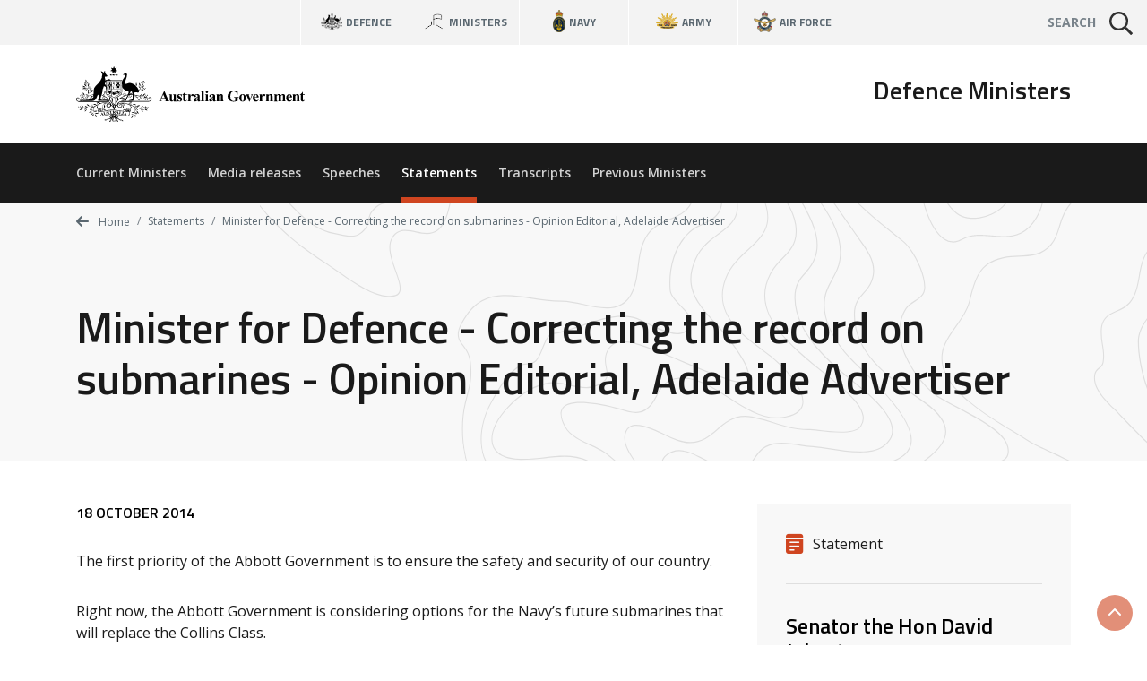

--- FILE ---
content_type: text/html; charset=UTF-8
request_url: https://www.minister.defence.gov.au/statements/2014-10-18/minister-defence-correcting-record-submarines-opinion-editorial-adelaide-advertiser
body_size: 5402
content:
<!DOCTYPE html>
<html  lang="en" dir="ltr" prefix="og: https://ogp.me/ns#">
  <head>
    <meta charset="utf-8" />
<script async src="https://www.googletagmanager.com/gtag/js?id=G-F2HS2ZQY2M"></script>
<script>window.dataLayer = window.dataLayer || [];function gtag(){dataLayer.push(arguments)};gtag("js", new Date());gtag("set", "developer_id.dMDhkMT", true);gtag("config", "G-F2HS2ZQY2M", {"groups":"default","page_placeholder":"PLACEHOLDER_page_location"});gtag("config", "UA-2848578-2", {"groups":"default","anonymize_ip":true,"page_placeholder":"PLACEHOLDER_page_path"});gtag('config', 'G-0XT7NFV9ZS', {'name': 'govcms'}); gtag('govcms.send', 'pageview', {'anonymizeIp': true})</script>
<meta name="description" content="The first priority of the Abbott Government is to ensure the safety and security of our country. Right now, the Abbott Government is considering options for the Navy’s future submarines that will replace the Collins Class. As the Prime Minister has consistently said, work in Australia on the Future Submarine Program will centre in South Australia. There will be more submarines and that means more jobs for SA. This will be an exciting opportunity for the State and for Adelaide." />
<link rel="canonical" href="https://www.minister.defence.gov.au/statements/2014-10-18/minister-defence-correcting-record-submarines-opinion-editorial-adelaide-advertiser" />
<meta property="og:site_name" content="Defence Ministers" />
<meta property="og:type" content="article" />
<meta property="og:url" content="https://www.minister.defence.gov.au/statements/2014-10-18/minister-defence-correcting-record-submarines-opinion-editorial-adelaide-advertiser" />
<meta property="og:title" content="Minister for Defence - Correcting the record on submarines - Opinion Editorial, Adelaide Advertiser" />
<meta property="og:description" content="The first priority of the Abbott Government is to ensure the safety and security of our country. Right now, the Abbott Government is considering options for the Navy’s future submarines that will replace the Collins Class. As the Prime Minister has consistently said, work in Australia on the Future Submarine Program will centre in South Australia. There will be more submarines and that means more jobs for SA. This will be an exciting opportunity for the State and for Adelaide." />
<meta property="article:published_time" content="2014-10-18" />
<meta property="article:modified_time" content="2022-08-21T21:47:15+10:00" />
<meta name="dcterms.title" content="Minister for Defence - Correcting the record on submarines - Opinion Editorial, Adelaide Advertiser" />
<meta name="dcterms.publisher" content="Defence Ministers" />
<meta name="dcterms.date" content="2014-10-18" />
<meta name="dcterms.modified" content="2022-08-21T21:47:15+10:00" />
<meta name="twitter:card" content="summary" />
<meta name="twitter:description" content="The first priority of the Abbott Government is to ensure the safety and security of our country. Right now, the Abbott Government is considering options for the Navy’s future submarines that will replace the Collins Class. As the Prime Minister has consistently said, work in Australia on the Future Submarine Program will centre in South Australia. There will be more submarines and that means more jobs for SA. This will be an exciting opportunity for the State and for Adelaide." />
<meta name="twitter:title" content="Minister for Defence - Correcting the record on submarines - Opinion Editorial, Adelaide Advertiser" />
<meta name="Generator" content="Drupal 10 (http://drupal.org) + GovCMS (http://govcms.gov.au)" />
<meta name="MobileOptimized" content="width" />
<meta name="HandheldFriendly" content="true" />
<meta name="viewport" content="width=device-width, initial-scale=1.0" />
<link rel="icon" href="/themes/custom/custom/defence8ui/favicon.ico" type="image/vnd.microsoft.icon" />

    <title>Minister for Defence - Correcting the record on submarines - Opinion Editorial, Adelaide Advertiser | Defence Ministers</title>
    <link rel="stylesheet" media="all" href="/sites/default/files/css/css_ZfdbsUT7npTVb8qw4Qmy-8EAGjx1q_dSOeew8qnJhGw.css?delta=0&amp;language=en&amp;theme=defenceministers_ui&amp;include=eJxFyDsOgCAMANALIV29TrEVm5RPKNVwexMXlzc84pPrwbsLZG0JdbO5VGoOHQfmgf0yoOEdNf4TvXZPKnYxBVs2uUBC43ALPwafsTRy5Rc63iXy" />
<link rel="stylesheet" media="all" href="/sites/default/files/css/css_Y3MeCwIkunVBNmMSnEVZKkJAVTpILI-Gz2rmXmkVdJc.css?delta=1&amp;language=en&amp;theme=defenceministers_ui&amp;include=eJxFyDsOgCAMANALIV29TrEVm5RPKNVwexMXlzc84pPrwbsLZG0JdbO5VGoOHQfmgf0yoOEdNf4TvXZPKnYxBVs2uUBC43ALPwafsTRy5Rc63iXy" />

    <div class="show-ie-notice">
	<div class="alert alert-info mb-0">
		<div class="container">
			<div class="row">
				<div class="col-12">
					<div class="mb-2">
						<h3>Outdated browser</h3>
						<p class="text-med">
							It seems you are using an outdated web browser not supported
							                  by this website which may effect your viewing experience.
							<br/>
							Please use
							<a href="https://www.microsoft.com/en-au/windows/microsoft-edge">Edge</a>
							or any other modern web browser.
						</p>
					</div>
					<a class="btn btn-primary" href="https://www.microsoft.com/en-au/windows/microsoft-edge" role="button" target="_blank">Learn more</a>
				</div>
			</div>
		</div>
	</div>
</div> 
    
    
  </head>
  <body>
        <a href="#main-content" class="visually-hidden focusable skip-link">
      Skip to main content
    </a>
    <div class="app">
      <def-application-container>
        
          <div class="dialog-off-canvas-main-canvas" data-off-canvas-main-canvas>
    
<div class="layout-container">

  <header role="banner">
      <div>
    <div id="block-globalheader" class="settings-tray-editable" data-drupal-settingstray="editable">
  
    
      

            <def-navigation-global
  :form-show-site-list="false"
  form-query-param="keywords"
  theme="theme-light"
  :has-search="true"
  ministers-link="https://www.minister.defence.gov.au/"
  navy-link="https://www.navy.gov.au/"
  army-link="https://www.army.gov.au/"
  airforce-link="https://www.airforce.gov.au/"
></def-navigation-global>
<def-header
  :form-show-site-list="false"
  form-query-param="keywords"
  header-title="Defence Ministers"
  logo-link="/"
  logo-image-light="/sites/default/files/2025-08/australian-government-black_97.svg?20250818"
  :active-from-url="true"
  :has-search="true"
  :items-primary='[
    {
      "title": "Current Ministers",
      "link": "/"
    },
    {
      "title": "Media releases",
      "link": "/media-releases"
    },
    {
      "title": "Speeches",
      "link": "/speeches"
    },
    {
      "title": "Statements",
      "link": "/statements"
    },
    {
      "title": "Transcripts",
      "link": "/transcripts"
    },
    {
      "title": "Previous Ministers",
      "link": "/previous-ministers"
    }
  ]'
></def-header>
      
  </div>

  </div>

  </header>

  <main role="main">
    <a id="main-content" tabindex="-1"></a>
    <div class="layout-content">

      
                                  <div class="dod-banner-breadcrumb dod-banner-header ">
  <div class="dod-bg-pattern dod-bg-pattern-grey theme-light" style="background-image: url(https://dfue84dzcu0p7.cloudfront.net/latest/images/bg-pattern-grey.svg);">
    <div>
  
    
      


<div class="container">
  <div class="row">
    <div class="col-12">
      <nav aria-label="breadcrumb">
        <ol class="theme-light dod-breadcrumbs breadcrumb">

          
            <li class="breadcrumb-item">
              <a href="/">
              <i class="fa fa-arrow-left" aria-hidden="true"></i> 
              Home</a>
            </li>

          
          
            
              
              
              
            
              
              
                <li class="breadcrumb-item">
                                      <a href="/statements">
                    Statements</a>
                  
                </li>

              
            
              
              
                <li class="breadcrumb-item">
                                      <span aria-current="page">Minister for Defence - Correcting the record on submarines - Opinion Editorial, Adelaide Advertiser</span>
                  
                </li>

              
            
          
        </ol>
      </nav>
    </div>
  </div>
</div>

  </div>

    <div class="container token-container dod-container-full-width">
      <div class="row">
        <div class="col-12">
          <div>
            <div class="dod-section-header">
              <div class="">
                <h1 class="dod-section-header-text mb-0 text-left">
<span>Minister for Defence - Correcting the record on submarines - Opinion Editorial, Adelaide Advertiser</span>
</h1>
              </div>
            </div>
          </div>
        </div>
      </div>
    </div>
  </div>
</div>
            
                          <div class="container">
                  <div>
    <div data-drupal-messages-fallback class="hidden"></div>

  </div>

              </div>
            
            
              <div>
    <div id="block-defenceministers-ui-mainpagecontent">
  
    
      <article class="node-type-release">

  
    

  
  <div>
                  <def-container-full-width>
    <def-container-padding-sm>
      <div class="row">
        <div class="col-lg-4 order-lg-1 mb-3">
          <div class="bg-light p-2">
            <h2 class="sr-only">Release details</h2>

            <h3 class="sr-only">Release type</h3>
                          <def-icon-item
                class="mb-1"
                label="Statement"
                icon="fa fa-memo-pad"
                link=""
                target="_self"
              ></def-icon-item>
            
            <h3 class="sr-only">Related ministers and contacts</h3>
                          
                                                  <hr class="solid my-2">
                  
                                        <h4 class="my-1">Senator the Hon David Johnston</h4>
                                          <p class="mb-1">Minister for Defence</p>
                    
                                                          
                                
                          
            
            
          </div>
        </div>

        <div class="col-lg-8 mb-3">
          <h2 class="sr-only">Release content</h2>
          <p class="h6 mb-2 text-uppercase">

            18 October 2014
      </p>
                              <def-content :use-slot="true">
            

            <p>The first priority of the Abbott Government is to ensure the safety and security of our country.</p>
<p>Right now, the Abbott Government is considering options for the Navy’s future submarines that will replace the Collins Class.</p>
<p>As the Prime Minister has consistently said, work in Australia on the Future Submarine Program will centre in South Australia. There will be more submarines and that means more jobs for SA. This will be an exciting opportunity for the State and for Adelaide.</p>
<p>The Australian Government has not yet made a decision on a submarine design. Our Navy and Defence experts are working with a range of companies and countries to help answer that question.</p>
<p>Decisions about this next generation of submarines need to be made on the basis of what is best for our Armed Forces – not what is best for a particular region or what might be best for a particular company in Australia.</p>
<p>Some pretend this is an all-or-nothing choice about all of the work happening in Australia or all of it happening overseas. The opposite is the truth. The Collins Class, for example, relied upon Swedish design, US combat systems and French propulsion.</p>
<p>Whatever the decision, there will be significant opportunities for SA.</p>
<p>It is well-known that, for a major project like this, over time twice as much is spent on through-life sustainment than is spent on the actual build. That means that even if the Government decides to build elements of the new submarines offshore, the lion’s share of the investment still stay in Australia and that means more jobs and long-term certainty for SA shipyards.</p>
<p>The Government’s approach to acquiring the submarines follows exactly the same process in place for major defence projects since the 2003 Kinnaird reforms to Defence procurement. This process was used by Labor when they were in government. There will be a thorough “two pass” Cabinet process, and we will receive advice from our Defence Chiefs and procurement experts to ensure we get the very best conventional capability.</p>
<p>It is worth remembering that the new submarine project is in addition to the almost $1 billion worth of Defence procurement and sustainment work being undertaken in SA this year. There are 44 acquisition projects in SA, support and upgrade of the RAAF’s P3 Orion aircraft, fleet, and upgrades to ANZAC Class Frigates and the Army’s communications systems. Over the next four years – subject to outcomes of the Defence white paper – there will be up to $4.2 billion in Defence spending for building and sustaining defence materiel in SA, including the P-8A Poseidon maritime patrol aircraft, and the Triton Unmanned Aerial Vehicle. These projects create over $1 billion of work in construction at RAAF Base Edinburgh and elsewhere, as well as future work to meet maintenance and other support needs.</p>
<p>The replacement of our Collins Class submarines is urgent after years of delay. Unfortunately, due to Labor’s indecision and inaction, we are now under extreme schedule pressure to avoid a submarine capability and security gap.</p>
<p>Labor sat on its hands for six years without making a decision on this crucial capability for the Navy, while moving $20 billion from the program out to the Never Never.</p>
<p>Australians should be rightly angered by the fact Labor has left our country and your state in this situation.</p>
<p><strong>Media contact:</strong></p>
<p>Brad Rowswell (Minister Johnston’s Office) 0417 917 796<br><br>
Rebecca Horton (Minister Johnston’s Office) 0477 389 554</p>

      
          </def-content>
        </div>
      </div>

                    <h2 class="mb-3">Other related releases</h2>
        <div class="row js-view-dom-id-f1a6bb1a90f8e01420d2f624cdad24184d64811b5e5f750f020c636c6dfab79d">
  
  
  

  
  
  

      <div class="col-lg-4 col-md-6 mb-2"><a href="/statements/2014-12-21/minister-defence-statement" class="card dod-card dod-card--news theme-light alt">
  <div class="card-body">
    <p class="h5 mb-1 text-black">Minister for Defence - Statement</p>
    <div class="row no-gutters h6 small card-body-text">
      <div class="col">
          
          

            Senator the Hon David Johnston
      
      
      </div>
      <div class="col-auto pl-1 text-primary text-right">
        21 Dec 14
      </div>
    </div>
  </div>
  <div class="card-footer-wrap">
    <div class="card-footer">
      <span class="dod-card-tag">
  <i class="fa fa-memo-pad"></i>
  Statement
</span>
    </div>
  </div>
</a></div>
    <div class="col-lg-4 col-md-6 mb-2"><a href="/statements/2014-12-03/minister-defence-statement-afghanistan-iraq" class="card dod-card dod-card--news theme-light alt">
  <div class="card-body">
    <p class="h5 mb-1 text-black">Minister for Defence – Statement on Afghanistan and Iraq</p>
    <div class="row no-gutters h6 small card-body-text">
      <div class="col">
          
          

            Senator the Hon David Johnston
      
      
      </div>
      <div class="col-auto pl-1 text-primary text-right">
        3 Dec 14
      </div>
    </div>
  </div>
  <div class="card-footer-wrap">
    <div class="card-footer">
      <span class="dod-card-tag">
  <i class="fa fa-memo-pad"></i>
  Statement
</span>
    </div>
  </div>
</a></div>
    <div class="col-lg-4 col-md-6 mb-2"><a href="/statements/2014-10-18/minister-defence-correcting-record-submarines-opinion-editorial-adelaide-advertiser" class="card dod-card dod-card--news theme-light alt">
  <div class="card-body">
    <p class="h5 mb-1 text-black">Minister for Defence - Correcting the record on submarines - Opinion Editorial, Adelaide Advertiser</p>
    <div class="row no-gutters h6 small card-body-text">
      <div class="col">
          
          

            Senator the Hon David Johnston
      
      
      </div>
      <div class="col-auto pl-1 text-primary text-right">
        18 Oct 14
      </div>
    </div>
  </div>
  <div class="card-footer-wrap">
    <div class="card-footer">
      <span class="dod-card-tag">
  <i class="fa fa-memo-pad"></i>
  Statement
</span>
    </div>
  </div>
</a></div>
    <div class="col-lg-4 col-md-6 mb-2"><a href="/statements/2014-07-18/joint-media-statement-minister-defence-vice-chairman-central-military-commission-peoples-republic-china" class="card dod-card dod-card--news theme-light alt">
  <div class="card-body">
    <p class="h5 mb-1 text-black">Joint Media Statement - Minister for Defence and Vice Chairman of the Central Military Commission of the People&#039;s Republic of China</p>
    <div class="row no-gutters h6 small card-body-text">
      <div class="col">
          
          

            Senator the Hon David Johnston
      
      
 |   
          

            General Fan Changlong
      
      
      </div>
      <div class="col-auto pl-1 text-primary text-right">
        18 Jul 14
      </div>
    </div>
  </div>
  <div class="card-footer-wrap">
    <div class="card-footer">
      <span class="dod-card-tag">
  <i class="fa fa-memo-pad"></i>
  Joint statement
</span>
    </div>
  </div>
</a></div>
    <div class="col-lg-4 col-md-6 mb-2"><a href="/statements/2014-06-18/minister-defence-statement-report-abuse-hmas-leeuwin" class="card dod-card dod-card--news theme-light alt">
  <div class="card-body">
    <p class="h5 mb-1 text-black">Minister for Defence – Statement on Report on Abuse at HMAS Leeuwin</p>
    <div class="row no-gutters h6 small card-body-text">
      <div class="col">
          
          

            Senator the Hon David Johnston
      
      
      </div>
      <div class="col-auto pl-1 text-primary text-right">
        18 Jun 14
      </div>
    </div>
  </div>
  <div class="card-footer-wrap">
    <div class="card-footer">
      <span class="dod-card-tag">
  <i class="fa fa-memo-pad"></i>
  Statement
</span>
    </div>
  </div>
</a></div>
    <div class="col-lg-4 col-md-6 mb-2"><a href="/statements/2014-06-02/minister-defence-statement-opening-senate-budget-estimates" class="card dod-card dod-card--news theme-light alt">
  <div class="card-body">
    <p class="h5 mb-1 text-black">Minister for Defence - Statement at Opening Senate Budget Estimates</p>
    <div class="row no-gutters h6 small card-body-text">
      <div class="col">
          
          

            Senator the Hon David Johnston
      
      
      </div>
      <div class="col-auto pl-1 text-primary text-right">
        2 Jun 14
      </div>
    </div>
  </div>
  <div class="card-footer-wrap">
    <div class="card-footer">
      <span class="dod-card-tag">
  <i class="fa fa-memo-pad"></i>
  Statement
</span>
    </div>
  </div>
</a></div>

    

  
  

  
  
</div>

          </def-container-padding-sm>
  </def-container-full-width>
      </div>

</article>

  </div>

  </div>

          

      
    </div>  </main>

      <footer role="contentinfo">
        <div>
    <div id="block-globalfooter" class="settings-tray-editable" data-drupal-settingstray="editable">
  
    
      

            <def-footer-global
  social-link="https://www.defence.gov.au/social-media"
  acknowledgement-link="https://www.defence.gov.au/about/acknowledgment-to-country"
></def-footer-global>
      
  </div>

  </div>

    </footer>
  
</div>
  </div>

        
      </def-application-container>
    </div>
    <script type="application/json" data-drupal-selector="drupal-settings-json">{"path":{"baseUrl":"\/","pathPrefix":"","currentPath":"node\/816","currentPathIsAdmin":false,"isFront":false,"currentLanguage":"en"},"pluralDelimiter":"\u0003","suppressDeprecationErrors":true,"google_analytics":{"account":"G-F2HS2ZQY2M","trackOutbound":true,"trackMailto":true,"trackTel":true,"trackDownload":true,"trackDownloadExtensions":"7z|aac|arc|arj|asf|asx|avi|bin|csv|doc(x|m)?|dot(x|m)?|exe|flv|gif|gz|gzip|hqx|jar|jpe?g|js|mp(2|3|4|e?g)|mov(ie)?|msi|msp|pdf|phps|png|ppt(x|m)?|pot(x|m)?|pps(x|m)?|ppam|sld(x|m)?|thmx|qtm?|ra(m|r)?|sea|sit|tar|tgz|torrent|txt|wav|wma|wmv|wpd|xls(x|m|b)?|xlt(x|m)|xlam|xml|z|zip"},"user":{"uid":0,"permissionsHash":"ad56c5821972dc5d8a70d4a0b7feccbc034defd8936f6539d53d64aa7d4244d4"}}</script>
<script src="/sites/default/files/js/js_2CqzY_nehF9G78yJXC0pL7qL-vGrzDtfS898KFaRbQ8.js?scope=footer&amp;delta=0&amp;language=en&amp;theme=defenceministers_ui&amp;include=eJxdyTEKwCAMBdALKa7epkRNQyD8DIkFb9-x0PW9xTdjct_axHyQ1chjCinrm9ijgh4VSnUUcRfji0B2Ume0P7x-MyE9"></script>
<script src="/themes/custom/custom/defence8ui/js/vendors.js?t5kzm2"></script>
<script src="/sites/default/files/js/js_9z7QX33idYxePBne3H8kWPhH-3H9AKExgNq4y13UGqk.js?scope=footer&amp;delta=2&amp;language=en&amp;theme=defenceministers_ui&amp;include=eJxdyTEKwCAMBdALKa7epkRNQyD8DIkFb9-x0PW9xTdjct_axHyQ1chjCinrm9ijgh4VSnUUcRfji0B2Ume0P7x-MyE9"></script>
<script src="//kit.fontawesome.com/1ea527b36c.js" crossorigin="anonymous" rel="preload" as="script"></script>
<script src="/sites/default/files/js/js_ovGe5BFAEVlFuU6Hy9DjlKYwjXigPWo3pp0GkfF2UKo.js?scope=footer&amp;delta=4&amp;language=en&amp;theme=defenceministers_ui&amp;include=eJxdyTEKwCAMBdALKa7epkRNQyD8DIkFb9-x0PW9xTdjct_axHyQ1chjCinrm9ijgh4VSnUUcRfji0B2Ume0P7x-MyE9"></script>

  </body>
</html>


--- FILE ---
content_type: text/css
request_url: https://www.minister.defence.gov.au/sites/default/files/css/css_Y3MeCwIkunVBNmMSnEVZKkJAVTpILI-Gz2rmXmkVdJc.css?delta=1&language=en&theme=defenceministers_ui&include=eJxFyDsOgCAMANALIV29TrEVm5RPKNVwexMXlzc84pPrwbsLZG0JdbO5VGoOHQfmgf0yoOEdNf4TvXZPKnYxBVs2uUBC43ALPwafsTRy5Rc63iXy
body_size: 50568
content:
@import url(https://fonts.googleapis.com/css?family=Open+Sans:400,600,700%7CTitillium+Web:400,600,700);
/* @license GPL-2.0-or-later https://www.drupal.org/licensing/faq */
:root{--blue:#128091;--indigo:#6610f2;--purple:#9b3a95;--pink:#e83e8c;--red:#d61e1e;--orange:#fd7e14;--yellow:#ffc107;--green:#519541;--teal:#20c997;--cyan:#17a2b8;--white:#fff;--gray:#6c757d;--gray-dark:#343a40;--primary:#cf4520;--secondary:#e6e6e6;--success:#519541;--info:#17a2b8;--warning:#ffc107;--danger:#d61e1e;--light:#f8f8f8;--dark:#242424;--breakpoint-xs:0;--breakpoint-sm:576px;--breakpoint-md:768px;--breakpoint-lg:992px;--breakpoint-xl:1200px;--font-family-sans-serif:-apple-system,BlinkMacSystemFont,"Segoe UI",Roboto,"Helvetica Neue",Arial,"Noto Sans","Liberation Sans",sans-serif,"Apple Color Emoji","Segoe UI Emoji","Segoe UI Symbol","Noto Color Emoji";--font-family-monospace:SFMono-Regular,Menlo,Monaco,Consolas,"Liberation Mono","Courier New",monospace}*,*::before,*::after{box-sizing:border-box}html{font-family:sans-serif;line-height:1.15;-webkit-text-size-adjust:100%;-webkit-tap-highlight-color:rgba(0,0,0,0)}article,aside,figcaption,figure,footer,header,hgroup,main,nav,section{display:block}body{margin:0;font-family:"Open Sans",sans-serif;font-size:1rem;font-weight:400;line-height:1.5;color:#1a1a1a;text-align:left;background-color:#fff}[tabindex="-1"]:focus:not(:focus-visible){outline:0 !important}hr{box-sizing:content-box;height:0;overflow:visible}h1,h2,h3,h4,h5,h6{margin-top:0;margin-bottom:.5rem}p{margin-top:0;margin-bottom:1rem}abbr[title],abbr[data-original-title]{text-decoration:underline;text-decoration:underline dotted;cursor:help;border-bottom:0;text-decoration-skip-ink:none}address{margin-bottom:1rem;font-style:normal;line-height:inherit}ol,ul,dl{margin-top:0;margin-bottom:1rem}ol ol,ul ul,ol ul,ul ol{margin-bottom:0}dt{font-weight:700}dd{margin-bottom:.5rem;margin-left:0}blockquote{margin:0 0 1rem}b,strong{font-weight:bolder}small{font-size:80%}sub,sup{position:relative;font-size:75%;line-height:0;vertical-align:baseline}sub{bottom:-.25em}sup{top:-.5em}a{color:#cf4520;text-decoration:none;background-color:transparent}a:hover{color:#cf4520;text-decoration:underline}a:not([href]):not([class]){color:inherit;text-decoration:none}a:not([href]):not([class]):hover{color:inherit;text-decoration:none}pre,code,kbd,samp{font-family:SFMono-Regular,Menlo,Monaco,Consolas,"Liberation Mono","Courier New",monospace;font-size:1em}pre{margin-top:0;margin-bottom:1rem;overflow:auto;-ms-overflow-style:scrollbar}figure{margin:0 0 1rem}img{vertical-align:middle;border-style:none}svg{overflow:hidden;vertical-align:middle}table{border-collapse:collapse}caption{padding-top:.75rem;padding-bottom:.75rem;color:#6c757d;text-align:left;caption-side:bottom}th{text-align:inherit;text-align:-webkit-match-parent}label{display:inline-block;margin-bottom:.5rem}button{border-radius:0}button:focus:not(:focus-visible){outline:0}input,button,select,optgroup,textarea{margin:0;font-family:inherit;font-size:inherit;line-height:inherit}button,input{overflow:visible}button,select{text-transform:none}[role="button"]{cursor:pointer}select{word-wrap:normal}button,[type="button"],[type="reset"],[type="submit"]{-webkit-appearance:button}button:not(:disabled),[type="button"]:not(:disabled),[type="reset"]:not(:disabled),[type="submit"]:not(:disabled){cursor:pointer}button::-moz-focus-inner,[type="button"]::-moz-focus-inner,[type="reset"]::-moz-focus-inner,[type="submit"]::-moz-focus-inner{padding:0;border-style:none}input[type="radio"],input[type="checkbox"]{box-sizing:border-box;padding:0}textarea{overflow:auto;resize:vertical}fieldset{min-width:0;padding:0;margin:0;border:0}legend{display:block;width:100%;max-width:100%;padding:0;margin-bottom:.5rem;font-size:1.5rem;line-height:inherit;color:inherit;white-space:normal}progress{vertical-align:baseline}[type="number"]::-webkit-inner-spin-button,[type="number"]::-webkit-outer-spin-button{height:auto}[type="search"]{outline-offset:-2px;-webkit-appearance:none}[type="search"]::-webkit-search-decoration{-webkit-appearance:none}::-webkit-file-upload-button{font:inherit;-webkit-appearance:button}output{display:inline-block}summary{display:list-item;cursor:pointer}template{display:none}[hidden]{display:none !important}h1,h2,h3,h4,h5,h6,.h1,.h2,.h3,.h4,.h5,.h6{margin-bottom:.5rem;font-family:"Titillium Web",sans-serif;font-weight:600;line-height:1.2;color:#000}h1,.h1{font-size:3rem}h2,.h2{font-size:2.25rem}h3,.h3{font-size:1.75rem}h4,.h4{font-size:1.5rem}h5,.h5{font-size:1.375rem}h6,.h6{font-size:1rem}.lead{font-size:1.25rem;font-weight:300}.display-1{font-size:6rem;font-weight:300;line-height:1.2}.display-2{font-size:5.5rem;font-weight:300;line-height:1.2}.display-3{font-size:4.5rem;font-weight:300;line-height:1.2}.display-4{font-size:3.5rem;font-weight:300;line-height:1.2}hr{margin-top:1rem;margin-bottom:1rem;border:0;border-top:1px solid rgba(0,0,0,0.1)}small,.small{font-size:.875rem;font-weight:400}mark,.mark{padding:.2em;background-color:#fcf8e3}.list-unstyled{padding-left:0;list-style:none}.list-inline{padding-left:0;list-style:none}.list-inline-item{display:inline-block}.list-inline-item:not(:last-child){margin-right:.5rem}.initialism{font-size:90%;text-transform:uppercase}.blockquote{margin-bottom:1rem;font-size:1.25rem}.blockquote-footer{display:block;font-size:.875rem;color:#6c757d}.blockquote-footer::before{content:"\2014\00A0"}.img-fluid{max-width:100%;height:auto}.img-thumbnail{padding:.25rem;background-color:#fff;border:1px solid #dee2e6;border-radius:.25rem;max-width:100%;height:auto}.figure{display:inline-block}.figure-img{margin-bottom:.5rem;line-height:1}.figure-caption{font-size:90%;color:#6c757d}code{font-size:87.5%;color:#e83e8c;word-wrap:break-word}a>code{color:inherit}kbd{padding:.2rem .4rem;font-size:87.5%;color:#fff;background-color:#212529;border-radius:.15rem}kbd kbd{padding:0;font-size:100%;font-weight:700}pre{display:block;font-size:87.5%;color:#212529}pre code{font-size:inherit;color:inherit;word-break:normal}.pre-scrollable{max-height:340px;overflow-y:scroll}.container,.container-fluid,.container-sm,.container-md,.container-lg,.container-xl{width:100%;padding-right:15px;padding-left:15px;margin-right:auto;margin-left:auto}@media (min-width:576px){.container,.container-sm{max-width:540px}}@media (min-width:768px){.container,.container-sm,.container-md{max-width:720px}}@media (min-width:992px){.container,.container-sm,.container-md,.container-lg{max-width:960px}}@media (min-width:1200px){.container,.container-sm,.container-md,.container-lg,.container-xl{max-width:1140px}}.row{display:flex;flex-wrap:wrap;margin-right:-15px;margin-left:-15px}.no-gutters{margin-right:0;margin-left:0}.no-gutters>.col,.no-gutters>[class*="col-"]{padding-right:0;padding-left:0}.col-1,.col-2,.col-3,.col-4,.col-5,.col-6,.col-7,.col-8,.col-9,.col-10,.col-11,.col-12,.col,.col-auto,.col-sm-1,.col-sm-2,.col-sm-3,.col-sm-4,.col-sm-5,.col-sm-6,.col-sm-7,.col-sm-8,.col-sm-9,.col-sm-10,.col-sm-11,.col-sm-12,.col-sm,.col-sm-auto,.col-md-1,.col-md-2,.col-md-3,.col-md-4,.col-md-5,.col-md-6,.col-md-7,.col-md-8,.col-md-9,.col-md-10,.col-md-11,.col-md-12,.col-md,.col-md-auto,.col-lg-1,.col-lg-2,.col-lg-3,.col-lg-4,.col-lg-5,.col-lg-6,.col-lg-7,.col-lg-8,.col-lg-9,.col-lg-10,.col-lg-11,.col-lg-12,.col-lg,.col-lg-auto,.col-xl-1,.col-xl-2,.col-xl-3,.col-xl-4,.col-xl-5,.col-xl-6,.col-xl-7,.col-xl-8,.col-xl-9,.col-xl-10,.col-xl-11,.col-xl-12,.col-xl,.col-xl-auto{position:relative;width:100%;padding-right:15px;padding-left:15px}.col{flex-basis:0;flex-grow:1;max-width:100%}.row-cols-1>*{flex:0 0 100%;max-width:100%}.row-cols-2>*{flex:0 0 50%;max-width:50%}.row-cols-3>*{flex:0 0 33.33333%;max-width:33.33333%}.row-cols-4>*{flex:0 0 25%;max-width:25%}.row-cols-5>*{flex:0 0 20%;max-width:20%}.row-cols-6>*{flex:0 0 16.66667%;max-width:16.66667%}.col-auto{flex:0 0 auto;width:auto;max-width:100%}.col-1{flex:0 0 8.33333%;max-width:8.33333%}.col-2{flex:0 0 16.66667%;max-width:16.66667%}.col-3{flex:0 0 25%;max-width:25%}.col-4{flex:0 0 33.33333%;max-width:33.33333%}.col-5{flex:0 0 41.66667%;max-width:41.66667%}.col-6{flex:0 0 50%;max-width:50%}.col-7{flex:0 0 58.33333%;max-width:58.33333%}.col-8{flex:0 0 66.66667%;max-width:66.66667%}.col-9{flex:0 0 75%;max-width:75%}.col-10{flex:0 0 83.33333%;max-width:83.33333%}.col-11{flex:0 0 91.66667%;max-width:91.66667%}.col-12{flex:0 0 100%;max-width:100%}.order-first{order:-1}.order-last{order:13}.order-0{order:0}.order-1{order:1}.order-2{order:2}.order-3{order:3}.order-4{order:4}.order-5{order:5}.order-6{order:6}.order-7{order:7}.order-8{order:8}.order-9{order:9}.order-10{order:10}.order-11{order:11}.order-12{order:12}.offset-1{margin-left:8.33333%}.offset-2{margin-left:16.66667%}.offset-3{margin-left:25%}.offset-4{margin-left:33.33333%}.offset-5{margin-left:41.66667%}.offset-6{margin-left:50%}.offset-7{margin-left:58.33333%}.offset-8{margin-left:66.66667%}.offset-9{margin-left:75%}.offset-10{margin-left:83.33333%}.offset-11{margin-left:91.66667%}@media (min-width:576px){.col-sm{flex-basis:0;flex-grow:1;max-width:100%}.row-cols-sm-1>*{flex:0 0 100%;max-width:100%}.row-cols-sm-2>*{flex:0 0 50%;max-width:50%}.row-cols-sm-3>*{flex:0 0 33.33333%;max-width:33.33333%}.row-cols-sm-4>*{flex:0 0 25%;max-width:25%}.row-cols-sm-5>*{flex:0 0 20%;max-width:20%}.row-cols-sm-6>*{flex:0 0 16.66667%;max-width:16.66667%}.col-sm-auto{flex:0 0 auto;width:auto;max-width:100%}.col-sm-1{flex:0 0 8.33333%;max-width:8.33333%}.col-sm-2{flex:0 0 16.66667%;max-width:16.66667%}.col-sm-3{flex:0 0 25%;max-width:25%}.col-sm-4{flex:0 0 33.33333%;max-width:33.33333%}.col-sm-5{flex:0 0 41.66667%;max-width:41.66667%}.col-sm-6{flex:0 0 50%;max-width:50%}.col-sm-7{flex:0 0 58.33333%;max-width:58.33333%}.col-sm-8{flex:0 0 66.66667%;max-width:66.66667%}.col-sm-9{flex:0 0 75%;max-width:75%}.col-sm-10{flex:0 0 83.33333%;max-width:83.33333%}.col-sm-11{flex:0 0 91.66667%;max-width:91.66667%}.col-sm-12{flex:0 0 100%;max-width:100%}.order-sm-first{order:-1}.order-sm-last{order:13}.order-sm-0{order:0}.order-sm-1{order:1}.order-sm-2{order:2}.order-sm-3{order:3}.order-sm-4{order:4}.order-sm-5{order:5}.order-sm-6{order:6}.order-sm-7{order:7}.order-sm-8{order:8}.order-sm-9{order:9}.order-sm-10{order:10}.order-sm-11{order:11}.order-sm-12{order:12}.offset-sm-0{margin-left:0}.offset-sm-1{margin-left:8.33333%}.offset-sm-2{margin-left:16.66667%}.offset-sm-3{margin-left:25%}.offset-sm-4{margin-left:33.33333%}.offset-sm-5{margin-left:41.66667%}.offset-sm-6{margin-left:50%}.offset-sm-7{margin-left:58.33333%}.offset-sm-8{margin-left:66.66667%}.offset-sm-9{margin-left:75%}.offset-sm-10{margin-left:83.33333%}.offset-sm-11{margin-left:91.66667%}}@media (min-width:768px){.col-md{flex-basis:0;flex-grow:1;max-width:100%}.row-cols-md-1>*{flex:0 0 100%;max-width:100%}.row-cols-md-2>*{flex:0 0 50%;max-width:50%}.row-cols-md-3>*{flex:0 0 33.33333%;max-width:33.33333%}.row-cols-md-4>*{flex:0 0 25%;max-width:25%}.row-cols-md-5>*{flex:0 0 20%;max-width:20%}.row-cols-md-6>*{flex:0 0 16.66667%;max-width:16.66667%}.col-md-auto{flex:0 0 auto;width:auto;max-width:100%}.col-md-1{flex:0 0 8.33333%;max-width:8.33333%}.col-md-2{flex:0 0 16.66667%;max-width:16.66667%}.col-md-3{flex:0 0 25%;max-width:25%}.col-md-4{flex:0 0 33.33333%;max-width:33.33333%}.col-md-5{flex:0 0 41.66667%;max-width:41.66667%}.col-md-6{flex:0 0 50%;max-width:50%}.col-md-7{flex:0 0 58.33333%;max-width:58.33333%}.col-md-8{flex:0 0 66.66667%;max-width:66.66667%}.col-md-9{flex:0 0 75%;max-width:75%}.col-md-10{flex:0 0 83.33333%;max-width:83.33333%}.col-md-11{flex:0 0 91.66667%;max-width:91.66667%}.col-md-12{flex:0 0 100%;max-width:100%}.order-md-first{order:-1}.order-md-last{order:13}.order-md-0{order:0}.order-md-1{order:1}.order-md-2{order:2}.order-md-3{order:3}.order-md-4{order:4}.order-md-5{order:5}.order-md-6{order:6}.order-md-7{order:7}.order-md-8{order:8}.order-md-9{order:9}.order-md-10{order:10}.order-md-11{order:11}.order-md-12{order:12}.offset-md-0{margin-left:0}.offset-md-1{margin-left:8.33333%}.offset-md-2{margin-left:16.66667%}.offset-md-3{margin-left:25%}.offset-md-4{margin-left:33.33333%}.offset-md-5{margin-left:41.66667%}.offset-md-6{margin-left:50%}.offset-md-7{margin-left:58.33333%}.offset-md-8{margin-left:66.66667%}.offset-md-9{margin-left:75%}.offset-md-10{margin-left:83.33333%}.offset-md-11{margin-left:91.66667%}}@media (min-width:992px){.col-lg{flex-basis:0;flex-grow:1;max-width:100%}.row-cols-lg-1>*{flex:0 0 100%;max-width:100%}.row-cols-lg-2>*{flex:0 0 50%;max-width:50%}.row-cols-lg-3>*{flex:0 0 33.33333%;max-width:33.33333%}.row-cols-lg-4>*{flex:0 0 25%;max-width:25%}.row-cols-lg-5>*{flex:0 0 20%;max-width:20%}.row-cols-lg-6>*{flex:0 0 16.66667%;max-width:16.66667%}.col-lg-auto{flex:0 0 auto;width:auto;max-width:100%}.col-lg-1{flex:0 0 8.33333%;max-width:8.33333%}.col-lg-2{flex:0 0 16.66667%;max-width:16.66667%}.col-lg-3{flex:0 0 25%;max-width:25%}.col-lg-4{flex:0 0 33.33333%;max-width:33.33333%}.col-lg-5{flex:0 0 41.66667%;max-width:41.66667%}.col-lg-6{flex:0 0 50%;max-width:50%}.col-lg-7{flex:0 0 58.33333%;max-width:58.33333%}.col-lg-8{flex:0 0 66.66667%;max-width:66.66667%}.col-lg-9{flex:0 0 75%;max-width:75%}.col-lg-10{flex:0 0 83.33333%;max-width:83.33333%}.col-lg-11{flex:0 0 91.66667%;max-width:91.66667%}.col-lg-12{flex:0 0 100%;max-width:100%}.order-lg-first{order:-1}.order-lg-last{order:13}.order-lg-0{order:0}.order-lg-1{order:1}.order-lg-2{order:2}.order-lg-3{order:3}.order-lg-4{order:4}.order-lg-5{order:5}.order-lg-6{order:6}.order-lg-7{order:7}.order-lg-8{order:8}.order-lg-9{order:9}.order-lg-10{order:10}.order-lg-11{order:11}.order-lg-12{order:12}.offset-lg-0{margin-left:0}.offset-lg-1{margin-left:8.33333%}.offset-lg-2{margin-left:16.66667%}.offset-lg-3{margin-left:25%}.offset-lg-4{margin-left:33.33333%}.offset-lg-5{margin-left:41.66667%}.offset-lg-6{margin-left:50%}.offset-lg-7{margin-left:58.33333%}.offset-lg-8{margin-left:66.66667%}.offset-lg-9{margin-left:75%}.offset-lg-10{margin-left:83.33333%}.offset-lg-11{margin-left:91.66667%}}@media (min-width:1200px){.col-xl{flex-basis:0;flex-grow:1;max-width:100%}.row-cols-xl-1>*{flex:0 0 100%;max-width:100%}.row-cols-xl-2>*{flex:0 0 50%;max-width:50%}.row-cols-xl-3>*{flex:0 0 33.33333%;max-width:33.33333%}.row-cols-xl-4>*{flex:0 0 25%;max-width:25%}.row-cols-xl-5>*{flex:0 0 20%;max-width:20%}.row-cols-xl-6>*{flex:0 0 16.66667%;max-width:16.66667%}.col-xl-auto{flex:0 0 auto;width:auto;max-width:100%}.col-xl-1{flex:0 0 8.33333%;max-width:8.33333%}.col-xl-2{flex:0 0 16.66667%;max-width:16.66667%}.col-xl-3{flex:0 0 25%;max-width:25%}.col-xl-4{flex:0 0 33.33333%;max-width:33.33333%}.col-xl-5{flex:0 0 41.66667%;max-width:41.66667%}.col-xl-6{flex:0 0 50%;max-width:50%}.col-xl-7{flex:0 0 58.33333%;max-width:58.33333%}.col-xl-8{flex:0 0 66.66667%;max-width:66.66667%}.col-xl-9{flex:0 0 75%;max-width:75%}.col-xl-10{flex:0 0 83.33333%;max-width:83.33333%}.col-xl-11{flex:0 0 91.66667%;max-width:91.66667%}.col-xl-12{flex:0 0 100%;max-width:100%}.order-xl-first{order:-1}.order-xl-last{order:13}.order-xl-0{order:0}.order-xl-1{order:1}.order-xl-2{order:2}.order-xl-3{order:3}.order-xl-4{order:4}.order-xl-5{order:5}.order-xl-6{order:6}.order-xl-7{order:7}.order-xl-8{order:8}.order-xl-9{order:9}.order-xl-10{order:10}.order-xl-11{order:11}.order-xl-12{order:12}.offset-xl-0{margin-left:0}.offset-xl-1{margin-left:8.33333%}.offset-xl-2{margin-left:16.66667%}.offset-xl-3{margin-left:25%}.offset-xl-4{margin-left:33.33333%}.offset-xl-5{margin-left:41.66667%}.offset-xl-6{margin-left:50%}.offset-xl-7{margin-left:58.33333%}.offset-xl-8{margin-left:66.66667%}.offset-xl-9{margin-left:75%}.offset-xl-10{margin-left:83.33333%}.offset-xl-11{margin-left:91.66667%}}.table{width:100%;margin-bottom:1rem;color:#1a1a1a}.table th,.table td{padding:.75rem;vertical-align:top;border-top:1px solid #c0c6c7}.table thead th{vertical-align:bottom;border-bottom:2px solid #c0c6c7}.table tbody+tbody{border-top:2px solid #c0c6c7}.table-sm th,.table-sm td{padding:.3rem}.table-bordered{border:1px solid #c0c6c7}.table-bordered th,.table-bordered td{border:1px solid #c0c6c7}.table-bordered thead th,.table-bordered thead td{border-bottom-width:2px}.table-borderless th,.table-borderless td,.table-borderless thead th,.table-borderless tbody+tbody{border:0}.table-striped tbody tr:nth-of-type(odd){background-color:rgba(0,0,0,0.05)}.table-hover tbody tr:hover{color:#1a1a1a;background-color:rgba(0,0,0,0.075)}.table-primary,.table-primary>th,.table-primary>td{background-color:#f2cbc1}.table-primary th,.table-primary td,.table-primary thead th,.table-primary tbody+tbody{border-color:#e69e8b}.table-hover .table-primary:hover{background-color:#eeb9ac}.table-hover .table-primary:hover>td,.table-hover .table-primary:hover>th{background-color:#eeb9ac}.table-secondary,.table-secondary>th,.table-secondary>td{background-color:#f8f8f8}.table-secondary th,.table-secondary td,.table-secondary thead th,.table-secondary tbody+tbody{border-color:#f2f2f2}.table-hover .table-secondary:hover{background-color:#ebebeb}.table-hover .table-secondary:hover>td,.table-hover .table-secondary:hover>th{background-color:#ebebeb}.table-success,.table-success>th,.table-success>td{background-color:#cee1ca}.table-success th,.table-success td,.table-success thead th,.table-success tbody+tbody{border-color:#a5c89c}.table-hover .table-success:hover{background-color:#bfd8ba}.table-hover .table-success:hover>td,.table-hover .table-success:hover>th{background-color:#bfd8ba}.table-info,.table-info>th,.table-info>td{background-color:#bee5eb}.table-info th,.table-info td,.table-info thead th,.table-info tbody+tbody{border-color:#86cfda}.table-hover .table-info:hover{background-color:#abdde5}.table-hover .table-info:hover>td,.table-hover .table-info:hover>th{background-color:#abdde5}.table-warning,.table-warning>th,.table-warning>td{background-color:#ffeeba}.table-warning th,.table-warning td,.table-warning thead th,.table-warning tbody+tbody{border-color:#ffdf7e}.table-hover .table-warning:hover{background-color:#ffe8a1}.table-hover .table-warning:hover>td,.table-hover .table-warning:hover>th{background-color:#ffe8a1}.table-danger,.table-danger>th,.table-danger>td{background-color:#f4c0c0}.table-danger th,.table-danger td,.table-danger thead th,.table-danger tbody+tbody{border-color:#ea8a8a}.table-hover .table-danger:hover{background-color:#f0aaaa}.table-hover .table-danger:hover>td,.table-hover .table-danger:hover>th{background-color:#f0aaaa}.table-light,.table-light>th,.table-light>td{background-color:#fdfdfd}.table-light th,.table-light td,.table-light thead th,.table-light tbody+tbody{border-color:#fbfbfb}.table-hover .table-light:hover{background-color:#f0f0f0}.table-hover .table-light:hover>td,.table-hover .table-light:hover>th{background-color:#f0f0f0}.table-dark,.table-dark>th,.table-dark>td{background-color:#c2c2c2}.table-dark th,.table-dark td,.table-dark thead th,.table-dark tbody+tbody{border-color:#8d8d8d}.table-hover .table-dark:hover{background-color:#b5b5b5}.table-hover .table-dark:hover>td,.table-hover .table-dark:hover>th{background-color:#b5b5b5}.table-active,.table-active>th,.table-active>td{background-color:rgba(0,0,0,0.075)}.table-hover .table-active:hover{background-color:rgba(0,0,0,0.075)}.table-hover .table-active:hover>td,.table-hover .table-active:hover>th{background-color:rgba(0,0,0,0.075)}.table .thead-dark th{color:#fff;background-color:#343a40;border-color:#454d55}.table .thead-light th{color:#495057;background-color:#e9ecef;border-color:#c0c6c7}.table-dark{color:#fff;background-color:#343a40}.table-dark th,.table-dark td,.table-dark thead th{border-color:#454d55}.table-dark.table-bordered{border:0}.table-dark.table-striped tbody tr:nth-of-type(odd){background-color:rgba(255,255,255,0.05)}.table-dark.table-hover tbody tr:hover{color:#fff;background-color:rgba(255,255,255,0.075)}@media (max-width:575.98px){.table-responsive-sm{display:block;width:100%;overflow-x:auto;-webkit-overflow-scrolling:touch}.table-responsive-sm>.table-bordered{border:0}}@media (max-width:767.98px){.table-responsive-md{display:block;width:100%;overflow-x:auto;-webkit-overflow-scrolling:touch}.table-responsive-md>.table-bordered{border:0}}@media (max-width:991.98px){.table-responsive-lg{display:block;width:100%;overflow-x:auto;-webkit-overflow-scrolling:touch}.table-responsive-lg>.table-bordered{border:0}}@media (max-width:1199.98px){.table-responsive-xl{display:block;width:100%;overflow-x:auto;-webkit-overflow-scrolling:touch}.table-responsive-xl>.table-bordered{border:0}}.table-responsive{display:block;width:100%;overflow-x:auto;-webkit-overflow-scrolling:touch}.table-responsive>.table-bordered{border:0}.form-control{display:block;width:100%;height:50px;padding:.375rem .75rem;font-size:1rem;font-weight:400;line-height:1.5;color:#000;background-color:#fff;background-clip:padding-box;border:1px solid #c0c6c7;border-radius:.25rem;transition:border-color 0.15s ease-in-out,box-shadow 0.15s ease-in-out}@media (prefers-reduced-motion:reduce){.form-control{transition:none}}.form-control::-ms-expand{background-color:transparent;border:0}.form-control:focus{color:#000;background-color:#fff;border-color:#9ba7af;outline:0;box-shadow:0 0 0 .15rem rgba(90,103,112,0.25)}.form-control::placeholder{color:gray;opacity:1}.form-control:disabled,.form-control[readonly]{background-color:#e9ecef;opacity:1}input[type="date"].form-control,input[type="time"].form-control,input[type="datetime-local"].form-control,input[type="month"].form-control{appearance:none}select.form-control:-moz-focusring{color:transparent;text-shadow:0 0 0 #000}select.form-control:focus::-ms-value{color:#000;background-color:#fff}.form-control-file,.form-control-range{display:block;width:100%}.col-form-label{padding-top:calc(.375rem + 1px);padding-bottom:calc(.375rem + 1px);margin-bottom:0;font-size:inherit;line-height:1.5}.col-form-label-lg{padding-top:calc(.5rem + 1px);padding-bottom:calc(.5rem + 1px);font-size:1.25rem;line-height:1.5}.col-form-label-sm{padding-top:calc(.25rem + 1px);padding-bottom:calc(.25rem + 1px);font-size:.875rem;line-height:1.5}.form-control-plaintext{display:block;width:100%;padding:.375rem 0;margin-bottom:0;font-size:1rem;line-height:1.5;color:#1a1a1a;background-color:transparent;border:solid transparent;border-width:1px 0}.form-control-plaintext.form-control-sm,.form-control-plaintext.form-control-lg{padding-right:0;padding-left:0}.form-control-sm{height:calc(1.5em + .5rem + 2px);padding:.25rem .5rem;font-size:.875rem;line-height:1.5;border-radius:.15rem}.form-control-lg{height:calc(1.5em + 1rem + 2px);padding:.5rem 2rem;font-size:1.25rem;line-height:1.5;border-radius:.5rem}select.form-control[size],select.form-control[multiple]{height:auto}textarea.form-control{height:auto}.form-group{margin-bottom:2rem}.form-text{display:block;margin-top:.25rem}.form-row{display:flex;flex-wrap:wrap;margin-right:-5px;margin-left:-5px}.form-row>.col,.form-row>[class*="col-"]{padding-right:5px;padding-left:5px}.form-check{position:relative;display:block;padding-left:1.25rem}.form-check-input{position:absolute;margin-top:.3rem;margin-left:-1.25rem}.form-check-input[disabled] ~ .form-check-label,.form-check-input:disabled ~ .form-check-label{color:#6c757d}.form-check-label{margin-bottom:0}.form-check-inline{display:inline-flex;align-items:center;padding-left:0;margin-right:.75rem}.form-check-inline .form-check-input{position:static;margin-top:0;margin-right:.3125rem;margin-left:0}.valid-feedback{display:none;width:100%;margin-top:.25rem;font-size:.875rem;color:#519541}.valid-tooltip{position:absolute;top:100%;left:0;z-index:5;display:none;max-width:100%;padding:.25rem .5rem;margin-top:.1rem;font-size:.875rem;line-height:1.5;color:#fff;background-color:rgba(81,149,65,0.9);border-radius:.25rem}.form-row>.col>.valid-tooltip,.form-row>[class*="col-"]>.valid-tooltip{left:5px}.was-validated :valid ~ .valid-feedback,.was-validated :valid ~ .valid-tooltip,.is-valid ~ .valid-feedback,.is-valid ~ .valid-tooltip{display:block}.was-validated .form-control:valid,.form-control.is-valid{border-color:#519541;padding-right:calc(1.5em + .75rem) !important;background-image:url("data:image/svg+xml,%3csvg xmlns='http://www.w3.org/2000/svg' width='8' height='8' viewBox='0 0 8 8'%3e%3cpath fill='%23519541' d='M2.3 6.73L.6 4.53c-.4-1.04.46-1.4 1.1-.8l1.1 1.4 3.4-3.8c.6-.63 1.6-.27 1.2.7l-4 4.6c-.43.5-.8.4-1.1.1z'/%3e%3c/svg%3e");background-repeat:no-repeat;background-position:right calc(.375em + .1875rem) center;background-size:calc(.75em + .375rem) calc(.75em + .375rem)}.was-validated .form-control:valid:focus,.form-control.is-valid:focus{border-color:#519541;box-shadow:0 0 0 .15rem rgba(81,149,65,0.25)}.was-validated select.form-control:valid,select.form-control.is-valid{padding-right:3rem !important;background-position:right 1.5rem center}.was-validated textarea.form-control:valid,textarea.form-control.is-valid{padding-right:calc(1.5em + .75rem);background-position:top calc(.375em + .1875rem) right calc(.375em + .1875rem)}.was-validated .custom-select:valid,.custom-select.is-valid{border-color:#519541;padding-right:calc(.75em + 2.3125rem) !important;background:url("data:image/svg+xml,%3csvg xmlns='http://www.w3.org/2000/svg' width='4' height='5' viewBox='0 0 4 5'%3e%3cpath fill='%23343a40' d='M2 0L0 2h4zm0 5L0 3h4z'/%3e%3c/svg%3e") right .75rem center/8px 10px no-repeat,#fff url("data:image/svg+xml,%3csvg xmlns='http://www.w3.org/2000/svg' width='8' height='8' viewBox='0 0 8 8'%3e%3cpath fill='%23519541' d='M2.3 6.73L.6 4.53c-.4-1.04.46-1.4 1.1-.8l1.1 1.4 3.4-3.8c.6-.63 1.6-.27 1.2.7l-4 4.6c-.43.5-.8.4-1.1.1z'/%3e%3c/svg%3e") center right 1.75rem/calc(.75em + .375rem) calc(.75em + .375rem) no-repeat}.was-validated .custom-select:valid:focus,.custom-select.is-valid:focus{border-color:#519541;box-shadow:0 0 0 .15rem rgba(81,149,65,0.25)}.was-validated .form-check-input:valid ~ .form-check-label,.form-check-input.is-valid ~ .form-check-label{color:#519541}.was-validated .form-check-input:valid ~ .valid-feedback,.was-validated .form-check-input:valid ~ .valid-tooltip,.form-check-input.is-valid ~ .valid-feedback,.form-check-input.is-valid ~ .valid-tooltip{display:block}.was-validated .custom-control-input:valid ~ .custom-control-label,.custom-control-input.is-valid ~ .custom-control-label{color:#519541}.was-validated .custom-control-input:valid ~ .custom-control-label::before,.custom-control-input.is-valid ~ .custom-control-label::before{border-color:#519541}.was-validated .custom-control-input:valid:checked ~ .custom-control-label::before,.custom-control-input.is-valid:checked ~ .custom-control-label::before{border-color:#67b554;background-color:#67b554}.was-validated .custom-control-input:valid:focus ~ .custom-control-label::before,.custom-control-input.is-valid:focus ~ .custom-control-label::before{box-shadow:0 0 0 .15rem rgba(81,149,65,0.25)}.was-validated .custom-control-input:valid:focus:not(:checked) ~ .custom-control-label::before,.custom-control-input.is-valid:focus:not(:checked) ~ .custom-control-label::before{border-color:#519541}.was-validated .custom-file-input:valid ~ .custom-file-label,.custom-file-input.is-valid ~ .custom-file-label{border-color:#519541}.was-validated .custom-file-input:valid:focus ~ .custom-file-label,.custom-file-input.is-valid:focus ~ .custom-file-label{border-color:#519541;box-shadow:0 0 0 .15rem rgba(81,149,65,0.25)}.invalid-feedback{display:none;width:100%;margin-top:.25rem;font-size:.875rem;color:#d61e1e}.invalid-tooltip{position:absolute;top:100%;left:0;z-index:5;display:none;max-width:100%;padding:.25rem .5rem;margin-top:.1rem;font-size:.875rem;line-height:1.5;color:#fff;background-color:rgba(214,30,30,0.9);border-radius:.25rem}.form-row>.col>.invalid-tooltip,.form-row>[class*="col-"]>.invalid-tooltip{left:5px}.was-validated :invalid ~ .invalid-feedback,.was-validated :invalid ~ .invalid-tooltip,.is-invalid ~ .invalid-feedback,.is-invalid ~ .invalid-tooltip{display:block}.was-validated .form-control:invalid,.form-control.is-invalid{border-color:#d61e1e;padding-right:calc(1.5em + .75rem) !important;background-image:url("data:image/svg+xml,%3csvg xmlns='http://www.w3.org/2000/svg' width='12' height='12' fill='none' stroke='%23d61e1e' viewBox='0 0 12 12'%3e%3ccircle cx='6' cy='6' r='4.5'/%3e%3cpath stroke-linejoin='round' d='M5.8 3.6h.4L6 6.5z'/%3e%3ccircle cx='6' cy='8.2' r='.6' fill='%23d61e1e' stroke='none'/%3e%3c/svg%3e");background-repeat:no-repeat;background-position:right calc(.375em + .1875rem) center;background-size:calc(.75em + .375rem) calc(.75em + .375rem)}.was-validated .form-control:invalid:focus,.form-control.is-invalid:focus{border-color:#d61e1e;box-shadow:0 0 0 .15rem rgba(214,30,30,0.25)}.was-validated select.form-control:invalid,select.form-control.is-invalid{padding-right:3rem !important;background-position:right 1.5rem center}.was-validated textarea.form-control:invalid,textarea.form-control.is-invalid{padding-right:calc(1.5em + .75rem);background-position:top calc(.375em + .1875rem) right calc(.375em + .1875rem)}.was-validated .custom-select:invalid,.custom-select.is-invalid{border-color:#d61e1e;padding-right:calc(.75em + 2.3125rem) !important;background:url("data:image/svg+xml,%3csvg xmlns='http://www.w3.org/2000/svg' width='4' height='5' viewBox='0 0 4 5'%3e%3cpath fill='%23343a40' d='M2 0L0 2h4zm0 5L0 3h4z'/%3e%3c/svg%3e") right .75rem center/8px 10px no-repeat,#fff url("data:image/svg+xml,%3csvg xmlns='http://www.w3.org/2000/svg' width='12' height='12' fill='none' stroke='%23d61e1e' viewBox='0 0 12 12'%3e%3ccircle cx='6' cy='6' r='4.5'/%3e%3cpath stroke-linejoin='round' d='M5.8 3.6h.4L6 6.5z'/%3e%3ccircle cx='6' cy='8.2' r='.6' fill='%23d61e1e' stroke='none'/%3e%3c/svg%3e") center right 1.75rem/calc(.75em + .375rem) calc(.75em + .375rem) no-repeat}.was-validated .custom-select:invalid:focus,.custom-select.is-invalid:focus{border-color:#d61e1e;box-shadow:0 0 0 .15rem rgba(214,30,30,0.25)}.was-validated .form-check-input:invalid ~ .form-check-label,.form-check-input.is-invalid ~ .form-check-label{color:#d61e1e}.was-validated .form-check-input:invalid ~ .invalid-feedback,.was-validated .form-check-input:invalid ~ .invalid-tooltip,.form-check-input.is-invalid ~ .invalid-feedback,.form-check-input.is-invalid ~ .invalid-tooltip{display:block}.was-validated .custom-control-input:invalid ~ .custom-control-label,.custom-control-input.is-invalid ~ .custom-control-label{color:#d61e1e}.was-validated .custom-control-input:invalid ~ .custom-control-label::before,.custom-control-input.is-invalid ~ .custom-control-label::before{border-color:#d61e1e}.was-validated .custom-control-input:invalid:checked ~ .custom-control-label::before,.custom-control-input.is-invalid:checked ~ .custom-control-label::before{border-color:#e54242;background-color:#e54242}.was-validated .custom-control-input:invalid:focus ~ .custom-control-label::before,.custom-control-input.is-invalid:focus ~ .custom-control-label::before{box-shadow:0 0 0 .15rem rgba(214,30,30,0.25)}.was-validated .custom-control-input:invalid:focus:not(:checked) ~ .custom-control-label::before,.custom-control-input.is-invalid:focus:not(:checked) ~ .custom-control-label::before{border-color:#d61e1e}.was-validated .custom-file-input:invalid ~ .custom-file-label,.custom-file-input.is-invalid ~ .custom-file-label{border-color:#d61e1e}.was-validated .custom-file-input:invalid:focus ~ .custom-file-label,.custom-file-input.is-invalid:focus ~ .custom-file-label{border-color:#d61e1e;box-shadow:0 0 0 .15rem rgba(214,30,30,0.25)}.form-inline{display:flex;flex-flow:row wrap;align-items:center}.form-inline .form-check{width:100%}@media (min-width:576px){.form-inline label{display:flex;align-items:center;justify-content:center;margin-bottom:0}.form-inline .form-group{display:flex;flex:0 0 auto;flex-flow:row wrap;align-items:center;margin-bottom:0}.form-inline .form-control{display:inline-block;width:auto;vertical-align:middle}.form-inline .form-control-plaintext{display:inline-block}.form-inline .input-group,.form-inline .custom-select{width:auto}.form-inline .form-check{display:flex;align-items:center;justify-content:center;width:auto;padding-left:0}.form-inline .form-check-input{position:relative;flex-shrink:0;margin-top:0;margin-right:.25rem;margin-left:0}.form-inline .custom-control{align-items:center;justify-content:center}.form-inline .custom-control-label{margin-bottom:0}}.btn{display:inline-block;font-family:"Titillium Web",sans-serif;font-weight:700;color:#1a1a1a;text-align:center;vertical-align:middle;user-select:none;background-color:transparent;border:1px solid transparent;padding:.78rem 1.8rem;font-size:.875rem;line-height:1.5;border-radius:.5rem;transition:color 0.15s ease-in-out,background-color 0.15s ease-in-out,border-color 0.15s ease-in-out,box-shadow 0.15s ease-in-out}@media (prefers-reduced-motion:reduce){.btn{transition:none}}.btn:hover{color:#1a1a1a;text-decoration:none}.btn:focus,.btn.focus{outline:0;box-shadow:0 0 0 .15rem rgba(90,103,112,0.25)}.btn.disabled,.btn:disabled{opacity:.65}.btn:not(:disabled):not(.disabled){cursor:pointer}a.btn.disabled,fieldset:disabled a.btn{pointer-events:none}.btn-primary{color:#fff;background-color:#cf4520;border-color:#cf4520}.btn-primary:hover{color:#fff;background-color:#ae3a1b;border-color:#a33619}.btn-primary:focus,.btn-primary.focus{color:#fff;background-color:#ae3a1b;border-color:#a33619;box-shadow:0 0 0 .15rem rgba(214,97,65,0.5)}.btn-primary.disabled,.btn-primary:disabled{color:#fff;background-color:#cf4520;border-color:#cf4520}.btn-primary:not(:disabled):not(.disabled):active,.btn-primary:not(:disabled):not(.disabled).active,.show>.btn-primary.dropdown-toggle{color:#fff;background-color:#a33619;border-color:#983317}.btn-primary:not(:disabled):not(.disabled):active:focus,.btn-primary:not(:disabled):not(.disabled).active:focus,.show>.btn-primary.dropdown-toggle:focus{box-shadow:0 0 0 .15rem rgba(214,97,65,0.5)}.btn-secondary{color:#212529;background-color:#e6e6e6;border-color:#e6e6e6}.btn-secondary:hover{color:#212529;background-color:#d3d3d3;border-color:#cdcdcd}.btn-secondary:focus,.btn-secondary.focus{color:#212529;background-color:#d3d3d3;border-color:#cdcdcd;box-shadow:0 0 0 .15rem rgba(200,201,202,0.5)}.btn-secondary.disabled,.btn-secondary:disabled{color:#212529;background-color:#e6e6e6;border-color:#e6e6e6}.btn-secondary:not(:disabled):not(.disabled):active,.btn-secondary:not(:disabled):not(.disabled).active,.show>.btn-secondary.dropdown-toggle{color:#212529;background-color:#cdcdcd;border-color:#c6c6c6}.btn-secondary:not(:disabled):not(.disabled):active:focus,.btn-secondary:not(:disabled):not(.disabled).active:focus,.show>.btn-secondary.dropdown-toggle:focus{box-shadow:0 0 0 .15rem rgba(200,201,202,0.5)}.btn-success{color:#fff;background-color:#519541;border-color:#519541}.btn-success:hover{color:#fff;background-color:#437a35;border-color:#3e7132}.btn-success:focus,.btn-success.focus{color:#fff;background-color:#437a35;border-color:#3e7132;box-shadow:0 0 0 .15rem rgba(107,165,94,0.5)}.btn-success.disabled,.btn-success:disabled{color:#fff;background-color:#519541;border-color:#519541}.btn-success:not(:disabled):not(.disabled):active,.btn-success:not(:disabled):not(.disabled).active,.show>.btn-success.dropdown-toggle{color:#fff;background-color:#3e7132;border-color:#39692e}.btn-success:not(:disabled):not(.disabled):active:focus,.btn-success:not(:disabled):not(.disabled).active:focus,.show>.btn-success.dropdown-toggle:focus{box-shadow:0 0 0 .15rem rgba(107,165,94,0.5)}.btn-info{color:#fff;background-color:#17a2b8;border-color:#17a2b8}.btn-info:hover{color:#fff;background-color:#138496;border-color:#117a8b}.btn-info:focus,.btn-info.focus{color:#fff;background-color:#138496;border-color:#117a8b;box-shadow:0 0 0 .15rem rgba(58,176,195,0.5)}.btn-info.disabled,.btn-info:disabled{color:#fff;background-color:#17a2b8;border-color:#17a2b8}.btn-info:not(:disabled):not(.disabled):active,.btn-info:not(:disabled):not(.disabled).active,.show>.btn-info.dropdown-toggle{color:#fff;background-color:#117a8b;border-color:#10707f}.btn-info:not(:disabled):not(.disabled):active:focus,.btn-info:not(:disabled):not(.disabled).active:focus,.show>.btn-info.dropdown-toggle:focus{box-shadow:0 0 0 .15rem rgba(58,176,195,0.5)}.btn-warning{color:#212529;background-color:#ffc107;border-color:#ffc107}.btn-warning:hover{color:#212529;background-color:#e0a800;border-color:#d39e00}.btn-warning:focus,.btn-warning.focus{color:#212529;background-color:#e0a800;border-color:#d39e00;box-shadow:0 0 0 .15rem rgba(222,170,12,0.5)}.btn-warning.disabled,.btn-warning:disabled{color:#212529;background-color:#ffc107;border-color:#ffc107}.btn-warning:not(:disabled):not(.disabled):active,.btn-warning:not(:disabled):not(.disabled).active,.show>.btn-warning.dropdown-toggle{color:#212529;background-color:#d39e00;border-color:#c69500}.btn-warning:not(:disabled):not(.disabled):active:focus,.btn-warning:not(:disabled):not(.disabled).active:focus,.show>.btn-warning.dropdown-toggle:focus{box-shadow:0 0 0 .15rem rgba(222,170,12,0.5)}.btn-danger{color:#fff;background-color:#d61e1e;border-color:#d61e1e}.btn-danger:hover{color:#fff;background-color:#b41919;border-color:#a91818}.btn-danger:focus,.btn-danger.focus{color:#fff;background-color:#b41919;border-color:#a91818;box-shadow:0 0 0 .15rem rgba(220,64,64,0.5)}.btn-danger.disabled,.btn-danger:disabled{color:#fff;background-color:#d61e1e;border-color:#d61e1e}.btn-danger:not(:disabled):not(.disabled):active,.btn-danger:not(:disabled):not(.disabled).active,.show>.btn-danger.dropdown-toggle{color:#fff;background-color:#a91818;border-color:#9e1616}.btn-danger:not(:disabled):not(.disabled):active:focus,.btn-danger:not(:disabled):not(.disabled).active:focus,.show>.btn-danger.dropdown-toggle:focus{box-shadow:0 0 0 .15rem rgba(220,64,64,0.5)}.btn-light{color:#212529;background-color:#f8f8f8;border-color:#f8f8f8}.btn-light:hover{color:#212529;background-color:#e5e5e5;border-color:#dedede}.btn-light:focus,.btn-light.focus{color:#212529;background-color:#e5e5e5;border-color:#dedede;box-shadow:0 0 0 .15rem rgba(216,216,217,0.5)}.btn-light.disabled,.btn-light:disabled{color:#212529;background-color:#f8f8f8;border-color:#f8f8f8}.btn-light:not(:disabled):not(.disabled):active,.btn-light:not(:disabled):not(.disabled).active,.show>.btn-light.dropdown-toggle{color:#212529;background-color:#dedede;border-color:#d8d8d8}.btn-light:not(:disabled):not(.disabled):active:focus,.btn-light:not(:disabled):not(.disabled).active:focus,.show>.btn-light.dropdown-toggle:focus{box-shadow:0 0 0 .15rem rgba(216,216,217,0.5)}.btn-dark{color:#fff;background-color:#242424;border-color:#242424}.btn-dark:hover{color:#fff;background-color:#111;border-color:#0b0b0b}.btn-dark:focus,.btn-dark.focus{color:#fff;background-color:#111;border-color:#0b0b0b;box-shadow:0 0 0 .15rem rgba(69,69,69,0.5)}.btn-dark.disabled,.btn-dark:disabled{color:#fff;background-color:#242424;border-color:#242424}.btn-dark:not(:disabled):not(.disabled):active,.btn-dark:not(:disabled):not(.disabled).active,.show>.btn-dark.dropdown-toggle{color:#fff;background-color:#0b0b0b;border-color:#040404}.btn-dark:not(:disabled):not(.disabled):active:focus,.btn-dark:not(:disabled):not(.disabled).active:focus,.show>.btn-dark.dropdown-toggle:focus{box-shadow:0 0 0 .15rem rgba(69,69,69,0.5)}.btn-outline-primary{color:#cf4520;border-color:#cf4520}.btn-outline-primary:hover{color:#fff;background-color:#cf4520;border-color:#cf4520}.btn-outline-primary:focus,.btn-outline-primary.focus{box-shadow:0 0 0 .15rem rgba(207,69,32,0.5)}.btn-outline-primary.disabled,.btn-outline-primary:disabled{color:#cf4520;background-color:transparent}.btn-outline-primary:not(:disabled):not(.disabled):active,.btn-outline-primary:not(:disabled):not(.disabled).active,.show>.btn-outline-primary.dropdown-toggle{color:#fff;background-color:#cf4520;border-color:#cf4520}.btn-outline-primary:not(:disabled):not(.disabled):active:focus,.btn-outline-primary:not(:disabled):not(.disabled).active:focus,.show>.btn-outline-primary.dropdown-toggle:focus{box-shadow:0 0 0 .15rem rgba(207,69,32,0.5)}.btn-outline-secondary{color:#e6e6e6;border-color:#e6e6e6}.btn-outline-secondary:hover{color:#212529;background-color:#e6e6e6;border-color:#e6e6e6}.btn-outline-secondary:focus,.btn-outline-secondary.focus{box-shadow:0 0 0 .15rem rgba(230,230,230,0.5)}.btn-outline-secondary.disabled,.btn-outline-secondary:disabled{color:#e6e6e6;background-color:transparent}.btn-outline-secondary:not(:disabled):not(.disabled):active,.btn-outline-secondary:not(:disabled):not(.disabled).active,.show>.btn-outline-secondary.dropdown-toggle{color:#212529;background-color:#e6e6e6;border-color:#e6e6e6}.btn-outline-secondary:not(:disabled):not(.disabled):active:focus,.btn-outline-secondary:not(:disabled):not(.disabled).active:focus,.show>.btn-outline-secondary.dropdown-toggle:focus{box-shadow:0 0 0 .15rem rgba(230,230,230,0.5)}.btn-outline-success{color:#519541;border-color:#519541}.btn-outline-success:hover{color:#fff;background-color:#519541;border-color:#519541}.btn-outline-success:focus,.btn-outline-success.focus{box-shadow:0 0 0 .15rem rgba(81,149,65,0.5)}.btn-outline-success.disabled,.btn-outline-success:disabled{color:#519541;background-color:transparent}.btn-outline-success:not(:disabled):not(.disabled):active,.btn-outline-success:not(:disabled):not(.disabled).active,.show>.btn-outline-success.dropdown-toggle{color:#fff;background-color:#519541;border-color:#519541}.btn-outline-success:not(:disabled):not(.disabled):active:focus,.btn-outline-success:not(:disabled):not(.disabled).active:focus,.show>.btn-outline-success.dropdown-toggle:focus{box-shadow:0 0 0 .15rem rgba(81,149,65,0.5)}.btn-outline-info{color:#17a2b8;border-color:#17a2b8}.btn-outline-info:hover{color:#fff;background-color:#17a2b8;border-color:#17a2b8}.btn-outline-info:focus,.btn-outline-info.focus{box-shadow:0 0 0 .15rem rgba(23,162,184,0.5)}.btn-outline-info.disabled,.btn-outline-info:disabled{color:#17a2b8;background-color:transparent}.btn-outline-info:not(:disabled):not(.disabled):active,.btn-outline-info:not(:disabled):not(.disabled).active,.show>.btn-outline-info.dropdown-toggle{color:#fff;background-color:#17a2b8;border-color:#17a2b8}.btn-outline-info:not(:disabled):not(.disabled):active:focus,.btn-outline-info:not(:disabled):not(.disabled).active:focus,.show>.btn-outline-info.dropdown-toggle:focus{box-shadow:0 0 0 .15rem rgba(23,162,184,0.5)}.btn-outline-warning{color:#ffc107;border-color:#ffc107}.btn-outline-warning:hover{color:#212529;background-color:#ffc107;border-color:#ffc107}.btn-outline-warning:focus,.btn-outline-warning.focus{box-shadow:0 0 0 .15rem rgba(255,193,7,0.5)}.btn-outline-warning.disabled,.btn-outline-warning:disabled{color:#ffc107;background-color:transparent}.btn-outline-warning:not(:disabled):not(.disabled):active,.btn-outline-warning:not(:disabled):not(.disabled).active,.show>.btn-outline-warning.dropdown-toggle{color:#212529;background-color:#ffc107;border-color:#ffc107}.btn-outline-warning:not(:disabled):not(.disabled):active:focus,.btn-outline-warning:not(:disabled):not(.disabled).active:focus,.show>.btn-outline-warning.dropdown-toggle:focus{box-shadow:0 0 0 .15rem rgba(255,193,7,0.5)}.btn-outline-danger{color:#d61e1e;border-color:#d61e1e}.btn-outline-danger:hover{color:#fff;background-color:#d61e1e;border-color:#d61e1e}.btn-outline-danger:focus,.btn-outline-danger.focus{box-shadow:0 0 0 .15rem rgba(214,30,30,0.5)}.btn-outline-danger.disabled,.btn-outline-danger:disabled{color:#d61e1e;background-color:transparent}.btn-outline-danger:not(:disabled):not(.disabled):active,.btn-outline-danger:not(:disabled):not(.disabled).active,.show>.btn-outline-danger.dropdown-toggle{color:#fff;background-color:#d61e1e;border-color:#d61e1e}.btn-outline-danger:not(:disabled):not(.disabled):active:focus,.btn-outline-danger:not(:disabled):not(.disabled).active:focus,.show>.btn-outline-danger.dropdown-toggle:focus{box-shadow:0 0 0 .15rem rgba(214,30,30,0.5)}.btn-outline-light{color:#f8f8f8;border-color:#f8f8f8}.btn-outline-light:hover{color:#212529;background-color:#f8f8f8;border-color:#f8f8f8}.btn-outline-light:focus,.btn-outline-light.focus{box-shadow:0 0 0 .15rem rgba(248,248,248,0.5)}.btn-outline-light.disabled,.btn-outline-light:disabled{color:#f8f8f8;background-color:transparent}.btn-outline-light:not(:disabled):not(.disabled):active,.btn-outline-light:not(:disabled):not(.disabled).active,.show>.btn-outline-light.dropdown-toggle{color:#212529;background-color:#f8f8f8;border-color:#f8f8f8}.btn-outline-light:not(:disabled):not(.disabled):active:focus,.btn-outline-light:not(:disabled):not(.disabled).active:focus,.show>.btn-outline-light.dropdown-toggle:focus{box-shadow:0 0 0 .15rem rgba(248,248,248,0.5)}.btn-outline-dark{color:#242424;border-color:#242424}.btn-outline-dark:hover{color:#fff;background-color:#242424;border-color:#242424}.btn-outline-dark:focus,.btn-outline-dark.focus{box-shadow:0 0 0 .15rem rgba(36,36,36,0.5)}.btn-outline-dark.disabled,.btn-outline-dark:disabled{color:#242424;background-color:transparent}.btn-outline-dark:not(:disabled):not(.disabled):active,.btn-outline-dark:not(:disabled):not(.disabled).active,.show>.btn-outline-dark.dropdown-toggle{color:#fff;background-color:#242424;border-color:#242424}.btn-outline-dark:not(:disabled):not(.disabled):active:focus,.btn-outline-dark:not(:disabled):not(.disabled).active:focus,.show>.btn-outline-dark.dropdown-toggle:focus{box-shadow:0 0 0 .15rem rgba(36,36,36,0.5)}.btn-link{font-weight:400;color:#cf4520;text-decoration:none}.btn-link:hover{color:#cf4520;text-decoration:underline}.btn-link:focus,.btn-link.focus{text-decoration:underline}.btn-link:disabled,.btn-link.disabled{color:#6c757d;pointer-events:none}.btn-lg,.btn-group-lg>.btn{padding:1rem 3rem;font-size:1rem;line-height:1.5;border-radius:.5rem}.btn-sm,.btn-group-sm>.btn{padding:.4rem 1rem;font-size:.875rem;line-height:1.5;border-radius:.25rem}.btn-block{display:block;width:100%}.btn-block+.btn-block{margin-top:.5rem}input[type="submit"].btn-block,input[type="reset"].btn-block,input[type="button"].btn-block{width:100%}.fade{transition:opacity 0.15s linear}@media (prefers-reduced-motion:reduce){.fade{transition:none}}.fade:not(.show){opacity:0}.collapse:not(.show){display:none}.collapsing{position:relative;height:0;overflow:hidden;transition:height 0.35s ease}@media (prefers-reduced-motion:reduce){.collapsing{transition:none}}.collapsing.width{width:0;height:auto;transition:width 0.35s ease}@media (prefers-reduced-motion:reduce){.collapsing.width{transition:none}}.dropup,.dropright,.dropdown,.dropleft{position:relative}.dropdown-toggle{white-space:nowrap}.dropdown-toggle::after{display:inline-block;margin-left:.255em;vertical-align:.255em;content:"";border-top:.3em solid;border-right:.3em solid transparent;border-bottom:0;border-left:.3em solid transparent}.dropdown-toggle:empty::after{margin-left:0}.dropdown-menu{position:absolute;top:100%;left:0;z-index:1000;display:none;float:left;min-width:10rem;padding:.5rem 0;margin:.125rem 0 0;font-size:1rem;color:#1a1a1a;text-align:left;list-style:none;background-color:#fff;background-clip:padding-box;border:1px solid rgba(0,0,0,0.15);border-radius:.25rem}.dropdown-menu-left{right:auto;left:0}.dropdown-menu-right{right:0;left:auto}@media (min-width:576px){.dropdown-menu-sm-left{right:auto;left:0}.dropdown-menu-sm-right{right:0;left:auto}}@media (min-width:768px){.dropdown-menu-md-left{right:auto;left:0}.dropdown-menu-md-right{right:0;left:auto}}@media (min-width:992px){.dropdown-menu-lg-left{right:auto;left:0}.dropdown-menu-lg-right{right:0;left:auto}}@media (min-width:1200px){.dropdown-menu-xl-left{right:auto;left:0}.dropdown-menu-xl-right{right:0;left:auto}}.dropup .dropdown-menu{top:auto;bottom:100%;margin-top:0;margin-bottom:.125rem}.dropup .dropdown-toggle::after{display:inline-block;margin-left:.255em;vertical-align:.255em;content:"";border-top:0;border-right:.3em solid transparent;border-bottom:.3em solid;border-left:.3em solid transparent}.dropup .dropdown-toggle:empty::after{margin-left:0}.dropright .dropdown-menu{top:0;right:auto;left:100%;margin-top:0;margin-left:.125rem}.dropright .dropdown-toggle::after{display:inline-block;margin-left:.255em;vertical-align:.255em;content:"";border-top:.3em solid transparent;border-right:0;border-bottom:.3em solid transparent;border-left:.3em solid}.dropright .dropdown-toggle:empty::after{margin-left:0}.dropright .dropdown-toggle::after{vertical-align:0}.dropleft .dropdown-menu{top:0;right:100%;left:auto;margin-top:0;margin-right:.125rem}.dropleft .dropdown-toggle::after{display:inline-block;margin-left:.255em;vertical-align:.255em;content:""}.dropleft .dropdown-toggle::after{display:none}.dropleft .dropdown-toggle::before{display:inline-block;margin-right:.255em;vertical-align:.255em;content:"";border-top:.3em solid transparent;border-right:.3em solid;border-bottom:.3em solid transparent}.dropleft .dropdown-toggle:empty::after{margin-left:0}.dropleft .dropdown-toggle::before{vertical-align:0}.dropdown-menu[x-placement^="top"],.dropdown-menu[x-placement^="right"],.dropdown-menu[x-placement^="bottom"],.dropdown-menu[x-placement^="left"]{right:auto;bottom:auto}.dropdown-divider{height:0;margin:.5rem 0;overflow:hidden;border-top:1px solid #e9ecef}.dropdown-item{display:block;width:100%;padding:.25rem 1.5rem;clear:both;font-weight:400;color:#212529;text-align:inherit;white-space:nowrap;background-color:transparent;border:0}.dropdown-item:hover,.dropdown-item:focus{color:#16181b;text-decoration:none;background-color:#e9ecef}.dropdown-item.active,.dropdown-item:active{color:#fff;text-decoration:none;background-color:#5a6770}.dropdown-item.disabled,.dropdown-item:disabled{color:#adb5bd;pointer-events:none;background-color:transparent}.dropdown-menu.show{display:block}.dropdown-header{display:block;padding:.5rem 1.5rem;margin-bottom:0;font-size:.875rem;color:#6c757d;white-space:nowrap}.dropdown-item-text{display:block;padding:.25rem 1.5rem;color:#212529}.btn-group,.btn-group-vertical{position:relative;display:inline-flex;vertical-align:middle}.btn-group>.btn,.btn-group-vertical>.btn{position:relative;flex:1 1 auto}.btn-group>.btn:hover,.btn-group-vertical>.btn:hover{z-index:1}.btn-group>.btn:focus,.btn-group>.btn:active,.btn-group>.btn.active,.btn-group-vertical>.btn:focus,.btn-group-vertical>.btn:active,.btn-group-vertical>.btn.active{z-index:1}.btn-toolbar{display:flex;flex-wrap:wrap;justify-content:flex-start}.btn-toolbar .input-group{width:auto}.btn-group>.btn:not(:first-child),.btn-group>.btn-group:not(:first-child){margin-left:-1px}.btn-group>.btn:not(:last-child):not(.dropdown-toggle),.btn-group>.btn-group:not(:last-child)>.btn{border-top-right-radius:0;border-bottom-right-radius:0}.btn-group>.btn:not(:first-child),.btn-group>.btn-group:not(:first-child)>.btn{border-top-left-radius:0;border-bottom-left-radius:0}.dropdown-toggle-split{padding-right:1.35rem;padding-left:1.35rem}.dropdown-toggle-split::after,.dropup .dropdown-toggle-split::after,.dropright .dropdown-toggle-split::after{margin-left:0}.dropleft .dropdown-toggle-split::before{margin-right:0}.btn-sm+.dropdown-toggle-split,.btn-group-sm>.btn+.dropdown-toggle-split{padding-right:.75rem;padding-left:.75rem}.btn-lg+.dropdown-toggle-split,.btn-group-lg>.btn+.dropdown-toggle-split{padding-right:2.25rem;padding-left:2.25rem}.btn-group-vertical{flex-direction:column;align-items:flex-start;justify-content:center}.btn-group-vertical>.btn,.btn-group-vertical>.btn-group{width:100%}.btn-group-vertical>.btn:not(:first-child),.btn-group-vertical>.btn-group:not(:first-child){margin-top:-1px}.btn-group-vertical>.btn:not(:last-child):not(.dropdown-toggle),.btn-group-vertical>.btn-group:not(:last-child)>.btn{border-bottom-right-radius:0;border-bottom-left-radius:0}.btn-group-vertical>.btn:not(:first-child),.btn-group-vertical>.btn-group:not(:first-child)>.btn{border-top-left-radius:0;border-top-right-radius:0}.btn-group-toggle>.btn,.btn-group-toggle>.btn-group>.btn{margin-bottom:0}.btn-group-toggle>.btn input[type="radio"],.btn-group-toggle>.btn input[type="checkbox"],.btn-group-toggle>.btn-group>.btn input[type="radio"],.btn-group-toggle>.btn-group>.btn input[type="checkbox"]{position:absolute;clip:rect(0,0,0,0);pointer-events:none}.input-group{position:relative;display:flex;flex-wrap:wrap;align-items:stretch;width:100%}.input-group>.form-control,.input-group>.form-control-plaintext,.input-group>.custom-select,.input-group>.custom-file{position:relative;flex:1 1 auto;width:1%;min-width:0;margin-bottom:0}.input-group>.form-control+.form-control,.input-group>.form-control+.custom-select,.input-group>.form-control+.custom-file,.input-group>.form-control-plaintext+.form-control,.input-group>.form-control-plaintext+.custom-select,.input-group>.form-control-plaintext+.custom-file,.input-group>.custom-select+.form-control,.input-group>.custom-select+.custom-select,.input-group>.custom-select+.custom-file,.input-group>.custom-file+.form-control,.input-group>.custom-file+.custom-select,.input-group>.custom-file+.custom-file{margin-left:-1px}.input-group>.form-control:focus,.input-group>.custom-select:focus,.input-group>.custom-file .custom-file-input:focus ~ .custom-file-label{z-index:3}.input-group>.custom-file .custom-file-input:focus{z-index:4}.input-group>.form-control:not(:first-child),.input-group>.custom-select:not(:first-child){border-top-left-radius:0;border-bottom-left-radius:0}.input-group>.custom-file{display:flex;align-items:center}.input-group>.custom-file:not(:last-child) .custom-file-label,.input-group>.custom-file:not(:last-child) .custom-file-label::after{border-top-right-radius:0;border-bottom-right-radius:0}.input-group>.custom-file:not(:first-child) .custom-file-label{border-top-left-radius:0;border-bottom-left-radius:0}.input-group:not(.has-validation)>.form-control:not(:last-child),.input-group:not(.has-validation)>.custom-select:not(:last-child),.input-group:not(.has-validation)>.custom-file:not(:last-child) .custom-file-label,.input-group:not(.has-validation)>.custom-file:not(:last-child) .custom-file-label::after{border-top-right-radius:0;border-bottom-right-radius:0}.input-group.has-validation>.form-control:nth-last-child(n+3),.input-group.has-validation>.custom-select:nth-last-child(n+3),.input-group.has-validation>.custom-file:nth-last-child(n+3) .custom-file-label,.input-group.has-validation>.custom-file:nth-last-child(n+3) .custom-file-label::after{border-top-right-radius:0;border-bottom-right-radius:0}.input-group-prepend,.input-group-append{display:flex}.input-group-prepend .btn,.input-group-append .btn{position:relative;z-index:2}.input-group-prepend .btn:focus,.input-group-append .btn:focus{z-index:3}.input-group-prepend .btn+.btn,.input-group-prepend .btn+.input-group-text,.input-group-prepend .input-group-text+.input-group-text,.input-group-prepend .input-group-text+.btn,.input-group-append .btn+.btn,.input-group-append .btn+.input-group-text,.input-group-append .input-group-text+.input-group-text,.input-group-append .input-group-text+.btn{margin-left:-1px}.input-group-prepend{margin-right:-1px}.input-group-append{margin-left:-1px}.input-group-text{display:flex;align-items:center;padding:.375rem .75rem;margin-bottom:0;font-size:1rem;font-weight:400;line-height:1.5;color:#000;text-align:center;white-space:nowrap;background-color:#e9ecef;border:1px solid #c0c6c7;border-radius:.25rem}.input-group-text input[type="radio"],.input-group-text input[type="checkbox"]{margin-top:0}.input-group-lg>.form-control:not(textarea),.input-group-lg>.custom-select{height:calc(1.5em + 1rem + 2px)}.input-group-lg>.form-control,.input-group-lg>.custom-select,.input-group-lg>.input-group-prepend>.input-group-text,.input-group-lg>.input-group-append>.input-group-text,.input-group-lg>.input-group-prepend>.btn,.input-group-lg>.input-group-append>.btn{padding:.5rem 2rem;font-size:1.25rem;line-height:1.5;border-radius:.5rem}.input-group-sm>.form-control:not(textarea),.input-group-sm>.custom-select{height:calc(1.5em + .5rem + 2px)}.input-group-sm>.form-control,.input-group-sm>.custom-select,.input-group-sm>.input-group-prepend>.input-group-text,.input-group-sm>.input-group-append>.input-group-text,.input-group-sm>.input-group-prepend>.btn,.input-group-sm>.input-group-append>.btn{padding:.25rem .5rem;font-size:.875rem;line-height:1.5;border-radius:.15rem}.input-group-lg>.custom-select,.input-group-sm>.custom-select{padding-right:1.75rem}.input-group>.input-group-prepend>.btn,.input-group>.input-group-prepend>.input-group-text,.input-group:not(.has-validation)>.input-group-append:not(:last-child)>.btn,.input-group:not(.has-validation)>.input-group-append:not(:last-child)>.input-group-text,.input-group.has-validation>.input-group-append:nth-last-child(n+3)>.btn,.input-group.has-validation>.input-group-append:nth-last-child(n+3)>.input-group-text,.input-group>.input-group-append:last-child>.btn:not(:last-child):not(.dropdown-toggle),.input-group>.input-group-append:last-child>.input-group-text:not(:last-child){border-top-right-radius:0;border-bottom-right-radius:0}.input-group>.input-group-append>.btn,.input-group>.input-group-append>.input-group-text,.input-group>.input-group-prepend:not(:first-child)>.btn,.input-group>.input-group-prepend:not(:first-child)>.input-group-text,.input-group>.input-group-prepend:first-child>.btn:not(:first-child),.input-group>.input-group-prepend:first-child>.input-group-text:not(:first-child){border-top-left-radius:0;border-bottom-left-radius:0}.custom-control{position:relative;z-index:1;display:block;min-height:1.5rem;padding-left:1.5rem;print-color-adjust:exact}.custom-control-inline{display:inline-flex;margin-right:1rem}.custom-control-input{position:absolute;left:0;z-index:-1;width:1rem;height:1.25rem;opacity:0}.custom-control-input:checked ~ .custom-control-label::before{color:#fff;border-color:#5a6770;background-color:#5a6770}.custom-control-input:focus ~ .custom-control-label::before{box-shadow:0 0 0 .15rem rgba(90,103,112,0.25)}.custom-control-input:focus:not(:checked) ~ .custom-control-label::before{border-color:#9ba7af}.custom-control-input:not(:disabled):active ~ .custom-control-label::before{color:#fff;background-color:#b7c0c5;border-color:#b7c0c5}.custom-control-input[disabled] ~ .custom-control-label,.custom-control-input:disabled ~ .custom-control-label{color:#6c757d}.custom-control-input[disabled] ~ .custom-control-label::before,.custom-control-input:disabled ~ .custom-control-label::before{background-color:#e9ecef}.custom-control-label{position:relative;margin-bottom:0;vertical-align:top}.custom-control-label::before{position:absolute;top:.25rem;left:-1.5rem;display:block;width:1rem;height:1rem;pointer-events:none;content:"";background-color:#fff;border:1px solid #adb5bd}.custom-control-label::after{position:absolute;top:.25rem;left:-1.5rem;display:block;width:1rem;height:1rem;content:"";background:50% / 50% 50% no-repeat}.custom-checkbox .custom-control-label::before{border-radius:.25rem}.custom-checkbox .custom-control-input:checked ~ .custom-control-label::after{background-image:url("data:image/svg+xml,%3csvg xmlns='http://www.w3.org/2000/svg' width='8' height='8' viewBox='0 0 8 8'%3e%3cpath fill='%23fff' d='M6.564.75l-3.59 3.612-1.538-1.55L0 4.26l2.974 2.99L8 2.193z'/%3e%3c/svg%3e")}.custom-checkbox .custom-control-input:indeterminate ~ .custom-control-label::before{border-color:#5a6770;background-color:#5a6770}.custom-checkbox .custom-control-input:indeterminate ~ .custom-control-label::after{background-image:url("data:image/svg+xml,%3csvg xmlns='http://www.w3.org/2000/svg' width='4' height='4' viewBox='0 0 4 4'%3e%3cpath stroke='%23fff' d='M0 2h4'/%3e%3c/svg%3e")}.custom-checkbox .custom-control-input:disabled:checked ~ .custom-control-label::before{background-color:rgba(207,69,32,0.5)}.custom-checkbox .custom-control-input:disabled:indeterminate ~ .custom-control-label::before{background-color:rgba(207,69,32,0.5)}.custom-radio .custom-control-label::before{border-radius:50%}.custom-radio .custom-control-input:checked ~ .custom-control-label::after{background-image:url("data:image/svg+xml,%3csvg xmlns='http://www.w3.org/2000/svg' width='12' height='12' viewBox='-4 -4 8 8'%3e%3ccircle r='3' fill='%23fff'/%3e%3c/svg%3e")}.custom-radio .custom-control-input:disabled:checked ~ .custom-control-label::before{background-color:rgba(207,69,32,0.5)}.custom-switch{padding-left:2.25rem}.custom-switch .custom-control-label::before{left:-2.25rem;width:1.75rem;pointer-events:all;border-radius:.5rem}.custom-switch .custom-control-label::after{top:calc(.25rem + 2px);left:calc(-2.25rem + 2px);width:calc(1rem - 4px);height:calc(1rem - 4px);background-color:#adb5bd;border-radius:.5rem;transition:transform 0.15s ease-in-out,background-color 0.15s ease-in-out,border-color 0.15s ease-in-out,box-shadow 0.15s ease-in-out}@media (prefers-reduced-motion:reduce){.custom-switch .custom-control-label::after{transition:none}}.custom-switch .custom-control-input:checked ~ .custom-control-label::after{background-color:#fff;transform:translateX(.75rem)}.custom-switch .custom-control-input:disabled:checked ~ .custom-control-label::before{background-color:rgba(207,69,32,0.5)}.custom-select{display:inline-block;width:100%;height:50px;padding:.375rem 1.75rem .375rem .75rem;font-size:1rem;font-weight:400;line-height:1.5;color:#000;vertical-align:middle;background:#fff url("data:image/svg+xml,%3csvg xmlns='http://www.w3.org/2000/svg' width='4' height='5' viewBox='0 0 4 5'%3e%3cpath fill='%23343a40' d='M2 0L0 2h4zm0 5L0 3h4z'/%3e%3c/svg%3e") right .75rem center/8px 10px no-repeat;border:1px solid #c0c6c7;border-radius:.25rem;appearance:none}.custom-select:focus{border-color:#9ba7af;outline:0;box-shadow:0 0 0 .15rem rgba(90,103,112,0.25)}.custom-select:focus::-ms-value{color:#000;background-color:#fff}.custom-select[multiple],.custom-select[size]:not([size="1"]){height:auto;padding-right:.75rem;background-image:none}.custom-select:disabled{color:#6c757d;background-color:#e9ecef}.custom-select::-ms-expand{display:none}.custom-select:-moz-focusring{color:transparent;text-shadow:0 0 0 #000}.custom-select-sm{height:calc(1.5em + .5rem + 2px);padding-top:.25rem;padding-bottom:.25rem;padding-left:.5rem;font-size:.875rem}.custom-select-lg{height:calc(1.5em + 1rem + 2px);padding-top:.5rem;padding-bottom:.5rem;padding-left:2rem;font-size:1.25rem}.custom-file{position:relative;display:inline-block;width:100%;height:50px;margin-bottom:0}.custom-file-input{position:relative;z-index:2;width:100%;height:50px;margin:0;overflow:hidden;opacity:0}.custom-file-input:focus ~ .custom-file-label{border-color:#9ba7af;box-shadow:0 0 0 .15rem rgba(90,103,112,0.25)}.custom-file-input[disabled] ~ .custom-file-label,.custom-file-input:disabled ~ .custom-file-label{background-color:#e9ecef}.custom-file-input:lang(en) ~ .custom-file-label::after{content:"Browse"}.custom-file-input ~ .custom-file-label[data-browse]::after{content:attr(data-browse)}.custom-file-label{position:absolute;top:0;right:0;left:0;z-index:1;height:50px;padding:.375rem .75rem;overflow:hidden;font-weight:400;line-height:1.5;color:#000;background-color:#fff;border:1px solid #c0c6c7;border-radius:.25rem}.custom-file-label::after{position:absolute;top:0;right:0;bottom:0;z-index:3;display:block;height:calc(1.5em + .75rem);padding:.375rem .75rem;line-height:1.5;color:#000;content:"Browse";background-color:#e9ecef;border-left:inherit;border-radius:0 .25rem .25rem 0}.custom-range{width:100%;height:1.3rem;padding:0;background-color:transparent;appearance:none}.custom-range:focus{outline:0}.custom-range:focus::-webkit-slider-thumb{box-shadow:0 0 0 1px #fff,0 0 0 .15rem rgba(90,103,112,0.25)}.custom-range:focus::-moz-range-thumb{box-shadow:0 0 0 1px #fff,0 0 0 .15rem rgba(90,103,112,0.25)}.custom-range:focus::-ms-thumb{box-shadow:0 0 0 1px #fff,0 0 0 .15rem rgba(90,103,112,0.25)}.custom-range::-moz-focus-outer{border:0}.custom-range::-webkit-slider-thumb{width:1rem;height:1rem;margin-top:-.25rem;background-color:#5a6770;border:0;border-radius:1rem;transition:background-color 0.15s ease-in-out,border-color 0.15s ease-in-out,box-shadow 0.15s ease-in-out;appearance:none}@media (prefers-reduced-motion:reduce){.custom-range::-webkit-slider-thumb{transition:none}}.custom-range::-webkit-slider-thumb:active{background-color:#b7c0c5}.custom-range::-webkit-slider-runnable-track{width:100%;height:.5rem;color:transparent;cursor:pointer;background-color:#dee2e6;border-color:transparent;border-radius:1rem}.custom-range::-moz-range-thumb{width:1rem;height:1rem;background-color:#5a6770;border:0;border-radius:1rem;transition:background-color 0.15s ease-in-out,border-color 0.15s ease-in-out,box-shadow 0.15s ease-in-out;appearance:none}@media (prefers-reduced-motion:reduce){.custom-range::-moz-range-thumb{transition:none}}.custom-range::-moz-range-thumb:active{background-color:#b7c0c5}.custom-range::-moz-range-track{width:100%;height:.5rem;color:transparent;cursor:pointer;background-color:#dee2e6;border-color:transparent;border-radius:1rem}.custom-range::-ms-thumb{width:1rem;height:1rem;margin-top:0;margin-right:.15rem;margin-left:.15rem;background-color:#5a6770;border:0;border-radius:1rem;transition:background-color 0.15s ease-in-out,border-color 0.15s ease-in-out,box-shadow 0.15s ease-in-out;appearance:none}@media (prefers-reduced-motion:reduce){.custom-range::-ms-thumb{transition:none}}.custom-range::-ms-thumb:active{background-color:#b7c0c5}.custom-range::-ms-track{width:100%;height:.5rem;color:transparent;cursor:pointer;background-color:transparent;border-color:transparent;border-width:.5rem}.custom-range::-ms-fill-lower{background-color:#dee2e6;border-radius:1rem}.custom-range::-ms-fill-upper{margin-right:15px;background-color:#dee2e6;border-radius:1rem}.custom-range:disabled::-webkit-slider-thumb{background-color:#adb5bd}.custom-range:disabled::-webkit-slider-runnable-track{cursor:default}.custom-range:disabled::-moz-range-thumb{background-color:#adb5bd}.custom-range:disabled::-moz-range-track{cursor:default}.custom-range:disabled::-ms-thumb{background-color:#adb5bd}.custom-control-label::before,.custom-file-label,.custom-select{transition:background-color 0.15s ease-in-out,border-color 0.15s ease-in-out,box-shadow 0.15s ease-in-out}@media (prefers-reduced-motion:reduce){.custom-control-label::before,.custom-file-label,.custom-select{transition:none}}.nav{display:flex;flex-wrap:wrap;padding-left:0;margin-bottom:0;list-style:none}.nav-link{display:block;padding:.5rem 1rem}.nav-link:hover,.nav-link:focus{text-decoration:none}.nav-link.disabled{color:#6c757d;pointer-events:none;cursor:default}.nav-tabs{border-bottom:1px solid #dee2e6}.nav-tabs .nav-link{margin-bottom:-1px;background-color:transparent;border:1px solid transparent;border-top-left-radius:.25rem;border-top-right-radius:.25rem}.nav-tabs .nav-link:hover,.nav-tabs .nav-link:focus{isolation:isolate;border-color:#e9ecef #e9ecef #dee2e6}.nav-tabs .nav-link.disabled{color:#6c757d;background-color:transparent;border-color:transparent}.nav-tabs .nav-link.active,.nav-tabs .nav-item.show .nav-link{color:#495057;background-color:#fff;border-color:#dee2e6 #dee2e6 #fff}.nav-tabs .dropdown-menu{margin-top:-1px;border-top-left-radius:0;border-top-right-radius:0}.nav-pills .nav-link{background:none;border:0;border-radius:.25rem}.nav-pills .nav-link.active,.nav-pills .show>.nav-link{color:#fff;background-color:#5a6770}.nav-fill>.nav-link,.nav-fill .nav-item{flex:1 1 auto;text-align:center}.nav-justified>.nav-link,.nav-justified .nav-item{flex-basis:0;flex-grow:1;text-align:center}.tab-content>.tab-pane{display:none}.tab-content>.active{display:block}.navbar{position:relative;display:flex;flex-wrap:wrap;align-items:center;justify-content:space-between;padding:.5rem 1rem}.navbar .container,.navbar .container-fluid,.navbar .container-sm,.navbar .container-md,.navbar .container-lg,.navbar .container-xl{display:flex;flex-wrap:wrap;align-items:center;justify-content:space-between}.navbar-brand{display:inline-block;padding-top:.3125rem;padding-bottom:.3125rem;margin-right:1rem;font-size:1.25rem;line-height:inherit;white-space:nowrap}.navbar-brand:hover,.navbar-brand:focus{text-decoration:none}.navbar-nav{display:flex;flex-direction:column;padding-left:0;margin-bottom:0;list-style:none}.navbar-nav .nav-link{padding-right:0;padding-left:0}.navbar-nav .dropdown-menu{position:static;float:none}.navbar-text{display:inline-block;padding-top:.5rem;padding-bottom:.5rem}.navbar-collapse{flex-basis:100%;flex-grow:1;align-items:center}.navbar-toggler{padding:.25rem .75rem;font-size:1.25rem;line-height:1;background-color:transparent;border:1px solid transparent;border-radius:.5rem}.navbar-toggler:hover,.navbar-toggler:focus{text-decoration:none}.navbar-toggler-icon{display:inline-block;width:1.5em;height:1.5em;vertical-align:middle;content:"";background:50% / 100% 100% no-repeat}.navbar-nav-scroll{max-height:75vh;overflow-y:auto}@media (max-width:575.98px){.navbar-expand-sm>.container,.navbar-expand-sm>.container-fluid,.navbar-expand-sm>.container-sm,.navbar-expand-sm>.container-md,.navbar-expand-sm>.container-lg,.navbar-expand-sm>.container-xl{padding-right:0;padding-left:0}}@media (min-width:576px){.navbar-expand-sm{flex-flow:row nowrap;justify-content:flex-start}.navbar-expand-sm .navbar-nav{flex-direction:row}.navbar-expand-sm .navbar-nav .dropdown-menu{position:absolute}.navbar-expand-sm .navbar-nav .nav-link{padding-right:.5rem;padding-left:.5rem}.navbar-expand-sm>.container,.navbar-expand-sm>.container-fluid,.navbar-expand-sm>.container-sm,.navbar-expand-sm>.container-md,.navbar-expand-sm>.container-lg,.navbar-expand-sm>.container-xl{flex-wrap:nowrap}.navbar-expand-sm .navbar-nav-scroll{overflow:visible}.navbar-expand-sm .navbar-collapse{display:flex !important;flex-basis:auto}.navbar-expand-sm .navbar-toggler{display:none}}@media (max-width:767.98px){.navbar-expand-md>.container,.navbar-expand-md>.container-fluid,.navbar-expand-md>.container-sm,.navbar-expand-md>.container-md,.navbar-expand-md>.container-lg,.navbar-expand-md>.container-xl{padding-right:0;padding-left:0}}@media (min-width:768px){.navbar-expand-md{flex-flow:row nowrap;justify-content:flex-start}.navbar-expand-md .navbar-nav{flex-direction:row}.navbar-expand-md .navbar-nav .dropdown-menu{position:absolute}.navbar-expand-md .navbar-nav .nav-link{padding-right:.5rem;padding-left:.5rem}.navbar-expand-md>.container,.navbar-expand-md>.container-fluid,.navbar-expand-md>.container-sm,.navbar-expand-md>.container-md,.navbar-expand-md>.container-lg,.navbar-expand-md>.container-xl{flex-wrap:nowrap}.navbar-expand-md .navbar-nav-scroll{overflow:visible}.navbar-expand-md .navbar-collapse{display:flex !important;flex-basis:auto}.navbar-expand-md .navbar-toggler{display:none}}@media (max-width:991.98px){.navbar-expand-lg>.container,.navbar-expand-lg>.container-fluid,.navbar-expand-lg>.container-sm,.navbar-expand-lg>.container-md,.navbar-expand-lg>.container-lg,.navbar-expand-lg>.container-xl{padding-right:0;padding-left:0}}@media (min-width:992px){.navbar-expand-lg{flex-flow:row nowrap;justify-content:flex-start}.navbar-expand-lg .navbar-nav{flex-direction:row}.navbar-expand-lg .navbar-nav .dropdown-menu{position:absolute}.navbar-expand-lg .navbar-nav .nav-link{padding-right:.5rem;padding-left:.5rem}.navbar-expand-lg>.container,.navbar-expand-lg>.container-fluid,.navbar-expand-lg>.container-sm,.navbar-expand-lg>.container-md,.navbar-expand-lg>.container-lg,.navbar-expand-lg>.container-xl{flex-wrap:nowrap}.navbar-expand-lg .navbar-nav-scroll{overflow:visible}.navbar-expand-lg .navbar-collapse{display:flex !important;flex-basis:auto}.navbar-expand-lg .navbar-toggler{display:none}}@media (max-width:1199.98px){.navbar-expand-xl>.container,.navbar-expand-xl>.container-fluid,.navbar-expand-xl>.container-sm,.navbar-expand-xl>.container-md,.navbar-expand-xl>.container-lg,.navbar-expand-xl>.container-xl{padding-right:0;padding-left:0}}@media (min-width:1200px){.navbar-expand-xl{flex-flow:row nowrap;justify-content:flex-start}.navbar-expand-xl .navbar-nav{flex-direction:row}.navbar-expand-xl .navbar-nav .dropdown-menu{position:absolute}.navbar-expand-xl .navbar-nav .nav-link{padding-right:.5rem;padding-left:.5rem}.navbar-expand-xl>.container,.navbar-expand-xl>.container-fluid,.navbar-expand-xl>.container-sm,.navbar-expand-xl>.container-md,.navbar-expand-xl>.container-lg,.navbar-expand-xl>.container-xl{flex-wrap:nowrap}.navbar-expand-xl .navbar-nav-scroll{overflow:visible}.navbar-expand-xl .navbar-collapse{display:flex !important;flex-basis:auto}.navbar-expand-xl .navbar-toggler{display:none}}.navbar-expand{flex-flow:row nowrap;justify-content:flex-start}.navbar-expand>.container,.navbar-expand>.container-fluid,.navbar-expand>.container-sm,.navbar-expand>.container-md,.navbar-expand>.container-lg,.navbar-expand>.container-xl{padding-right:0;padding-left:0}.navbar-expand .navbar-nav{flex-direction:row}.navbar-expand .navbar-nav .dropdown-menu{position:absolute}.navbar-expand .navbar-nav .nav-link{padding-right:.5rem;padding-left:.5rem}.navbar-expand>.container,.navbar-expand>.container-fluid,.navbar-expand>.container-sm,.navbar-expand>.container-md,.navbar-expand>.container-lg,.navbar-expand>.container-xl{flex-wrap:nowrap}.navbar-expand .navbar-nav-scroll{overflow:visible}.navbar-expand .navbar-collapse{display:flex !important;flex-basis:auto}.navbar-expand .navbar-toggler{display:none}.navbar-light .navbar-brand{color:rgba(0,0,0,0.9)}.navbar-light .navbar-brand:hover,.navbar-light .navbar-brand:focus{color:rgba(0,0,0,0.9)}.navbar-light .navbar-nav .nav-link{color:rgba(0,0,0,0.5)}.navbar-light .navbar-nav .nav-link:hover,.navbar-light .navbar-nav .nav-link:focus{color:rgba(0,0,0,0.7)}.navbar-light .navbar-nav .nav-link.disabled{color:rgba(0,0,0,0.3)}.navbar-light .navbar-nav .show>.nav-link,.navbar-light .navbar-nav .active>.nav-link,.navbar-light .navbar-nav .nav-link.show,.navbar-light .navbar-nav .nav-link.active{color:rgba(0,0,0,0.9)}.navbar-light .navbar-toggler{color:rgba(0,0,0,0.5);border-color:rgba(0,0,0,0.1)}.navbar-light .navbar-toggler-icon{background-image:url("data:image/svg+xml,%3csvg xmlns='http://www.w3.org/2000/svg' width='30' height='30' viewBox='0 0 30 30'%3e%3cpath stroke='rgba%280,0,0,0.5%29' stroke-linecap='round' stroke-miterlimit='10' stroke-width='2' d='M4 7h22M4 15h22M4 23h22'/%3e%3c/svg%3e")}.navbar-light .navbar-text{color:rgba(0,0,0,0.5)}.navbar-light .navbar-text a{color:rgba(0,0,0,0.9)}.navbar-light .navbar-text a:hover,.navbar-light .navbar-text a:focus{color:rgba(0,0,0,0.9)}.navbar-dark .navbar-brand{color:#fff}.navbar-dark .navbar-brand:hover,.navbar-dark .navbar-brand:focus{color:#fff}.navbar-dark .navbar-nav .nav-link{color:rgba(255,255,255,0.5)}.navbar-dark .navbar-nav .nav-link:hover,.navbar-dark .navbar-nav .nav-link:focus{color:rgba(255,255,255,0.75)}.navbar-dark .navbar-nav .nav-link.disabled{color:rgba(255,255,255,0.25)}.navbar-dark .navbar-nav .show>.nav-link,.navbar-dark .navbar-nav .active>.nav-link,.navbar-dark .navbar-nav .nav-link.show,.navbar-dark .navbar-nav .nav-link.active{color:#fff}.navbar-dark .navbar-toggler{color:rgba(255,255,255,0.5);border-color:rgba(255,255,255,0.1)}.navbar-dark .navbar-toggler-icon{background-image:url("data:image/svg+xml,%3csvg xmlns='http://www.w3.org/2000/svg' width='30' height='30' viewBox='0 0 30 30'%3e%3cpath stroke='rgba%28255,255,255,0.5%29' stroke-linecap='round' stroke-miterlimit='10' stroke-width='2' d='M4 7h22M4 15h22M4 23h22'/%3e%3c/svg%3e")}.navbar-dark .navbar-text{color:rgba(255,255,255,0.5)}.navbar-dark .navbar-text a{color:#fff}.navbar-dark .navbar-text a:hover,.navbar-dark .navbar-text a:focus{color:#fff}.card{position:relative;display:flex;flex-direction:column;min-width:0;word-wrap:break-word;background-color:#fff;background-clip:border-box;border:1px solid #fff;border-radius:.25rem}.card>hr{margin-right:0;margin-left:0}.card>.list-group{border-top:inherit;border-bottom:inherit}.card>.list-group:first-child{border-top-width:0;border-top-left-radius:calc(.25rem - 1px);border-top-right-radius:calc(.25rem - 1px)}.card>.list-group:last-child{border-bottom-width:0;border-bottom-right-radius:calc(.25rem - 1px);border-bottom-left-radius:calc(.25rem - 1px)}.card>.card-header+.list-group,.card>.list-group+.card-footer{border-top:0}.card-body{flex:1 1 auto;min-height:1px;padding:1.25rem}.card-title{margin-bottom:.75rem}.card-subtitle{margin-top:-.375rem;margin-bottom:0}.card-text:last-child{margin-bottom:0}.card-link:hover{text-decoration:none}.card-link+.card-link{margin-left:1.25rem}.card-header{padding:.75rem 1.25rem;margin-bottom:0;background-color:rgba(0,0,0,0.03);border-bottom:1px solid #fff}.card-header:first-child{border-radius:calc(.25rem - 1px) calc(.25rem - 1px) 0 0}.card-footer{padding:.75rem 1.25rem;background-color:rgba(0,0,0,0.03);border-top:1px solid #fff}.card-footer:last-child{border-radius:0 0 calc(.25rem - 1px) calc(.25rem - 1px)}.card-header-tabs{margin-right:-.625rem;margin-bottom:-.75rem;margin-left:-.625rem;border-bottom:0}.card-header-pills{margin-right:-.625rem;margin-left:-.625rem}.card-img-overlay{position:absolute;top:0;right:0;bottom:0;left:0;padding:1.25rem;border-radius:calc(.25rem - 1px)}.card-img,.card-img-top,.card-img-bottom{flex-shrink:0;width:100%}.card-img,.card-img-top{border-top-left-radius:calc(.25rem - 1px);border-top-right-radius:calc(.25rem - 1px)}.card-img,.card-img-bottom{border-bottom-right-radius:calc(.25rem - 1px);border-bottom-left-radius:calc(.25rem - 1px)}.card-deck .card{margin-bottom:15px}@media (min-width:576px){.card-deck{display:flex;flex-flow:row wrap;margin-right:-15px;margin-left:-15px}.card-deck .card{flex:1 0 0%;margin-right:15px;margin-bottom:0;margin-left:15px}}.card-group>.card{margin-bottom:15px}@media (min-width:576px){.card-group{display:flex;flex-flow:row wrap}.card-group>.card{flex:1 0 0%;margin-bottom:0}.card-group>.card+.card{margin-left:0;border-left:0}.card-group>.card:not(:last-child){border-top-right-radius:0;border-bottom-right-radius:0}.card-group>.card:not(:last-child) .card-img-top,.card-group>.card:not(:last-child) .card-header{border-top-right-radius:0}.card-group>.card:not(:last-child) .card-img-bottom,.card-group>.card:not(:last-child) .card-footer{border-bottom-right-radius:0}.card-group>.card:not(:first-child){border-top-left-radius:0;border-bottom-left-radius:0}.card-group>.card:not(:first-child) .card-img-top,.card-group>.card:not(:first-child) .card-header{border-top-left-radius:0}.card-group>.card:not(:first-child) .card-img-bottom,.card-group>.card:not(:first-child) .card-footer{border-bottom-left-radius:0}}.card-columns .card{margin-bottom:.75rem}@media (min-width:576px){.card-columns{column-count:3;column-gap:30px;orphans:1;widows:1}.card-columns .card{display:inline-block;width:100%}}.accordion{overflow-anchor:none}.accordion>.card{overflow:hidden}.accordion>.card:not(:last-of-type){border-bottom:0;border-bottom-right-radius:0;border-bottom-left-radius:0}.accordion>.card:not(:first-of-type){border-top-left-radius:0;border-top-right-radius:0}.accordion>.card>.card-header{border-radius:0;margin-bottom:-1px}.breadcrumb{display:flex;flex-wrap:wrap;padding:.75rem 1rem;margin-bottom:1rem;list-style:none;background-color:#e9ecef;border-radius:.25rem}.breadcrumb-item+.breadcrumb-item{padding-left:.5rem}.breadcrumb-item+.breadcrumb-item::before{float:left;padding-right:.5rem;color:#6c757d;content:"/"}.breadcrumb-item+.breadcrumb-item:hover::before{text-decoration:underline}.breadcrumb-item+.breadcrumb-item:hover::before{text-decoration:none}.breadcrumb-item.active{color:#6c757d}.pagination{display:flex;padding-left:0;list-style:none;border-radius:.25rem}.page-link{position:relative;display:block;padding:.5rem .75rem;margin-left:-1px;line-height:1.25;color:#5a6770;background-color:#fff;border:1px solid #dee2e6}.page-link:hover{z-index:2;color:#cf4520;text-decoration:none;background-color:#e9ecef;border-color:#dee2e6}.page-link:focus{z-index:3;outline:0;box-shadow:0 0 0 .15rem rgba(90,103,112,0.25)}.page-item:first-child .page-link{margin-left:0;border-top-left-radius:.25rem;border-bottom-left-radius:.25rem}.page-item:last-child .page-link{border-top-right-radius:.25rem;border-bottom-right-radius:.25rem}.page-item.active .page-link{z-index:3;color:#fff;background-color:#5a6770;border-color:#5a6770}.page-item.disabled .page-link{color:#6c757d;pointer-events:none;cursor:auto;background-color:#fff;border-color:#dee2e6}.pagination-lg .page-link{padding:.75rem 1.5rem;font-size:1.25rem;line-height:1.5}.pagination-lg .page-item:first-child .page-link{border-top-left-radius:.5rem;border-bottom-left-radius:.5rem}.pagination-lg .page-item:last-child .page-link{border-top-right-radius:.5rem;border-bottom-right-radius:.5rem}.pagination-sm .page-link{padding:.25rem .5rem;font-size:.875rem;line-height:1.5}.pagination-sm .page-item:first-child .page-link{border-top-left-radius:.15rem;border-bottom-left-radius:.15rem}.pagination-sm .page-item:last-child .page-link{border-top-right-radius:.15rem;border-bottom-right-radius:.15rem}.badge{display:inline-block;padding:.25em .4em;font-size:75%;font-weight:700;line-height:1;text-align:center;white-space:nowrap;vertical-align:baseline;border-radius:.25rem;transition:color 0.15s ease-in-out,background-color 0.15s ease-in-out,border-color 0.15s ease-in-out,box-shadow 0.15s ease-in-out}@media (prefers-reduced-motion:reduce){.badge{transition:none}}a.badge:hover,a.badge:focus{text-decoration:none}.badge:empty{display:none}.btn .badge{position:relative;top:-1px}.badge-pill{padding-right:.6em;padding-left:.6em;border-radius:10rem}.badge-primary{color:#fff;background-color:#cf4520}a.badge-primary:hover,a.badge-primary:focus{color:#fff;background-color:#a33619}a.badge-primary:focus,a.badge-primary.focus{outline:0;box-shadow:0 0 0 .15rem rgba(207,69,32,0.5)}.badge-secondary{color:#212529;background-color:#e6e6e6}a.badge-secondary:hover,a.badge-secondary:focus{color:#212529;background-color:#cdcdcd}a.badge-secondary:focus,a.badge-secondary.focus{outline:0;box-shadow:0 0 0 .15rem rgba(230,230,230,0.5)}.badge-success{color:#fff;background-color:#519541}a.badge-success:hover,a.badge-success:focus{color:#fff;background-color:#3e7132}a.badge-success:focus,a.badge-success.focus{outline:0;box-shadow:0 0 0 .15rem rgba(81,149,65,0.5)}.badge-info{color:#fff;background-color:#17a2b8}a.badge-info:hover,a.badge-info:focus{color:#fff;background-color:#117a8b}a.badge-info:focus,a.badge-info.focus{outline:0;box-shadow:0 0 0 .15rem rgba(23,162,184,0.5)}.badge-warning{color:#212529;background-color:#ffc107}a.badge-warning:hover,a.badge-warning:focus{color:#212529;background-color:#d39e00}a.badge-warning:focus,a.badge-warning.focus{outline:0;box-shadow:0 0 0 .15rem rgba(255,193,7,0.5)}.badge-danger{color:#fff;background-color:#d61e1e}a.badge-danger:hover,a.badge-danger:focus{color:#fff;background-color:#a91818}a.badge-danger:focus,a.badge-danger.focus{outline:0;box-shadow:0 0 0 .15rem rgba(214,30,30,0.5)}.badge-light{color:#212529;background-color:#f8f8f8}a.badge-light:hover,a.badge-light:focus{color:#212529;background-color:#dedede}a.badge-light:focus,a.badge-light.focus{outline:0;box-shadow:0 0 0 .15rem rgba(248,248,248,0.5)}.badge-dark{color:#fff;background-color:#242424}a.badge-dark:hover,a.badge-dark:focus{color:#fff;background-color:#0b0b0b}a.badge-dark:focus,a.badge-dark.focus{outline:0;box-shadow:0 0 0 .15rem rgba(36,36,36,0.5)}.jumbotron{padding:2rem 1rem;margin-bottom:2rem;background-color:#e9ecef;border-radius:.5rem}@media (min-width:576px){.jumbotron{padding:4rem 2rem}}.jumbotron-fluid{padding-right:0;padding-left:0;border-radius:0}.alert{position:relative;padding:2rem 0;margin-bottom:1rem;border:0 solid transparent;border-radius:0}.alert-heading{color:inherit}.alert-link{font-weight:400}.alert-dismissible{padding-right:1.5rem}.alert-dismissible .close{position:absolute;top:0;right:0;z-index:2;padding:2rem 0;color:inherit}.alert-primary{color:#5b1e0e;background-color:#de8167;border-color:#cf4520}.alert-primary hr{border-top-color:#b93e1d}.alert-primary .alert-link{color:#2f0f07}.alert-secondary{color:#656565;background-color:#eee;border-color:#e6e6e6}.alert-secondary hr{border-top-color:#d9d9d9}.alert-secondary .alert-link{color:#4c4c4c}.alert-success{color:#24421d;background-color:#89b77e;border-color:#519541}.alert-success hr{border-top-color:#478339}.alert-success .alert-link{color:#111f0d}.alert-info{color:#0a4751;background-color:#61c0cf;border-color:#17a2b8}.alert-info hr{border-top-color:#148ea1}.alert-info .alert-link{color:#041f24}.alert-warning{color:#705503;background-color:#ffd556;border-color:#ffc107}.alert-warning hr{border-top-color:#edb100}.alert-warning .alert-link{color:#3e2f02}.alert-danger{color:#5e0d0d;background-color:#e36666;border-color:#d61e1e}.alert-danger hr{border-top-color:#c01b1b}.alert-danger .alert-link{color:#310707}.alert-light{color:#6d6d6d;background-color:#fafafa;border-color:#f8f8f8}.alert-light hr{border-top-color:#ebebeb}.alert-light .alert-link{color:#545454}.alert-dark{color:#101010;background-color:#6a6a6a;border-color:#242424}.alert-dark hr{border-top-color:#171717}.alert-dark .alert-link{color:#000}@keyframes progress-bar-stripes{from{background-position:1rem 0}to{background-position:0 0}}.progress{display:flex;height:1rem;overflow:hidden;line-height:0;font-size:.75rem;background-color:#e9ecef;border-radius:.25rem}.progress-bar{display:flex;flex-direction:column;justify-content:center;overflow:hidden;color:#fff;text-align:center;white-space:nowrap;background-color:#cf4520;transition:width 0.6s ease}@media (prefers-reduced-motion:reduce){.progress-bar{transition:none}}.progress-bar-striped{background-image:linear-gradient(45deg,rgba(255,255,255,0.15) 25%,transparent 25%,transparent 50%,rgba(255,255,255,0.15) 50%,rgba(255,255,255,0.15) 75%,transparent 75%,transparent);background-size:1rem 1rem}.progress-bar-animated{animation:1s linear infinite progress-bar-stripes}@media (prefers-reduced-motion:reduce){.progress-bar-animated{animation:none}}.media{display:flex;align-items:flex-start}.media-body{flex:1}.list-group{display:flex;flex-direction:column;padding-left:0;margin-bottom:0;border-radius:.25rem}.list-group-item-action{width:100%;color:#495057;text-align:inherit}.list-group-item-action:hover,.list-group-item-action:focus{z-index:1;color:#495057;text-decoration:none;background-color:#f8f9fa}.list-group-item-action:active{color:#1a1a1a;background-color:#e9ecef}.list-group-item{position:relative;display:block;padding:.75rem 1.25rem;background-color:#fff;border:1px solid rgba(0,0,0,0.125)}.list-group-item:first-child{border-top-left-radius:inherit;border-top-right-radius:inherit}.list-group-item:last-child{border-bottom-right-radius:inherit;border-bottom-left-radius:inherit}.list-group-item.disabled,.list-group-item:disabled{color:#6c757d;pointer-events:none;background-color:#fff}.list-group-item.active{z-index:2;color:#fff;background-color:#5a6770;border-color:#5a6770}.list-group-item+.list-group-item{border-top-width:0}.list-group-item+.list-group-item.active{margin-top:-1px;border-top-width:1px}.list-group-horizontal{flex-direction:row}.list-group-horizontal>.list-group-item:first-child{border-bottom-left-radius:.25rem;border-top-right-radius:0}.list-group-horizontal>.list-group-item:last-child{border-top-right-radius:.25rem;border-bottom-left-radius:0}.list-group-horizontal>.list-group-item.active{margin-top:0}.list-group-horizontal>.list-group-item+.list-group-item{border-top-width:1px;border-left-width:0}.list-group-horizontal>.list-group-item+.list-group-item.active{margin-left:-1px;border-left-width:1px}@media (min-width:576px){.list-group-horizontal-sm{flex-direction:row}.list-group-horizontal-sm>.list-group-item:first-child{border-bottom-left-radius:.25rem;border-top-right-radius:0}.list-group-horizontal-sm>.list-group-item:last-child{border-top-right-radius:.25rem;border-bottom-left-radius:0}.list-group-horizontal-sm>.list-group-item.active{margin-top:0}.list-group-horizontal-sm>.list-group-item+.list-group-item{border-top-width:1px;border-left-width:0}.list-group-horizontal-sm>.list-group-item+.list-group-item.active{margin-left:-1px;border-left-width:1px}}@media (min-width:768px){.list-group-horizontal-md{flex-direction:row}.list-group-horizontal-md>.list-group-item:first-child{border-bottom-left-radius:.25rem;border-top-right-radius:0}.list-group-horizontal-md>.list-group-item:last-child{border-top-right-radius:.25rem;border-bottom-left-radius:0}.list-group-horizontal-md>.list-group-item.active{margin-top:0}.list-group-horizontal-md>.list-group-item+.list-group-item{border-top-width:1px;border-left-width:0}.list-group-horizontal-md>.list-group-item+.list-group-item.active{margin-left:-1px;border-left-width:1px}}@media (min-width:992px){.list-group-horizontal-lg{flex-direction:row}.list-group-horizontal-lg>.list-group-item:first-child{border-bottom-left-radius:.25rem;border-top-right-radius:0}.list-group-horizontal-lg>.list-group-item:last-child{border-top-right-radius:.25rem;border-bottom-left-radius:0}.list-group-horizontal-lg>.list-group-item.active{margin-top:0}.list-group-horizontal-lg>.list-group-item+.list-group-item{border-top-width:1px;border-left-width:0}.list-group-horizontal-lg>.list-group-item+.list-group-item.active{margin-left:-1px;border-left-width:1px}}@media (min-width:1200px){.list-group-horizontal-xl{flex-direction:row}.list-group-horizontal-xl>.list-group-item:first-child{border-bottom-left-radius:.25rem;border-top-right-radius:0}.list-group-horizontal-xl>.list-group-item:last-child{border-top-right-radius:.25rem;border-bottom-left-radius:0}.list-group-horizontal-xl>.list-group-item.active{margin-top:0}.list-group-horizontal-xl>.list-group-item+.list-group-item{border-top-width:1px;border-left-width:0}.list-group-horizontal-xl>.list-group-item+.list-group-item.active{margin-left:-1px;border-left-width:1px}}.list-group-flush{border-radius:0}.list-group-flush>.list-group-item{border-width:0 0 1px}.list-group-flush>.list-group-item:last-child{border-bottom-width:0}.list-group-item-primary{color:#6c2411;background-color:#f2cbc1}.list-group-item-primary.list-group-item-action:hover,.list-group-item-primary.list-group-item-action:focus{color:#6c2411;background-color:#eeb9ac}.list-group-item-primary.list-group-item-action.active{color:#fff;background-color:#6c2411;border-color:#6c2411}.list-group-item-secondary{color:#787878;background-color:#f8f8f8}.list-group-item-secondary.list-group-item-action:hover,.list-group-item-secondary.list-group-item-action:focus{color:#787878;background-color:#ebebeb}.list-group-item-secondary.list-group-item-action.active{color:#fff;background-color:#787878;border-color:#787878}.list-group-item-success{color:#2a4d22;background-color:#cee1ca}.list-group-item-success.list-group-item-action:hover,.list-group-item-success.list-group-item-action:focus{color:#2a4d22;background-color:#bfd8ba}.list-group-item-success.list-group-item-action.active{color:#fff;background-color:#2a4d22;border-color:#2a4d22}.list-group-item-info{color:#0c5460;background-color:#bee5eb}.list-group-item-info.list-group-item-action:hover,.list-group-item-info.list-group-item-action:focus{color:#0c5460;background-color:#abdde5}.list-group-item-info.list-group-item-action.active{color:#fff;background-color:#0c5460;border-color:#0c5460}.list-group-item-warning{color:#856404;background-color:#ffeeba}.list-group-item-warning.list-group-item-action:hover,.list-group-item-warning.list-group-item-action:focus{color:#856404;background-color:#ffe8a1}.list-group-item-warning.list-group-item-action.active{color:#fff;background-color:#856404;border-color:#856404}.list-group-item-danger{color:#6f1010;background-color:#f4c0c0}.list-group-item-danger.list-group-item-action:hover,.list-group-item-danger.list-group-item-action:focus{color:#6f1010;background-color:#f0aaaa}.list-group-item-danger.list-group-item-action.active{color:#fff;background-color:#6f1010;border-color:#6f1010}.list-group-item-light{color:#818181;background-color:#fdfdfd}.list-group-item-light.list-group-item-action:hover,.list-group-item-light.list-group-item-action:focus{color:#818181;background-color:#f0f0f0}.list-group-item-light.list-group-item-action.active{color:#fff;background-color:#818181;border-color:#818181}.list-group-item-dark{color:#131313;background-color:#c2c2c2}.list-group-item-dark.list-group-item-action:hover,.list-group-item-dark.list-group-item-action:focus{color:#131313;background-color:#b5b5b5}.list-group-item-dark.list-group-item-action.active{color:#fff;background-color:#131313;border-color:#131313}.close{float:right;font-size:1.5rem;font-weight:700;line-height:1;color:#000;text-shadow:0 1px 0 #fff;opacity:.5}.close:hover{color:#000;text-decoration:none}.close:not(:disabled):not(.disabled):hover,.close:not(:disabled):not(.disabled):focus{opacity:.75}button.close{padding:0;background-color:transparent;border:0}a.close.disabled{pointer-events:none}.toast{flex-basis:350px;max-width:350px;font-size:.875rem;background-color:rgba(255,255,255,0.85);background-clip:padding-box;border:1px solid rgba(0,0,0,0.1);box-shadow:0 0.25rem 0.75rem rgba(0,0,0,0.1);opacity:0;border-radius:.25rem}.toast:not(:last-child){margin-bottom:.75rem}.toast.showing{opacity:1}.toast.show{display:block;opacity:1}.toast.hide{display:none}.toast-header{display:flex;align-items:center;padding:.25rem .75rem;color:#6c757d;background-color:rgba(255,255,255,0.85);background-clip:padding-box;border-bottom:1px solid rgba(0,0,0,0.05);border-top-left-radius:calc(.25rem - 1px);border-top-right-radius:calc(.25rem - 1px)}.toast-body{padding:.75rem}.modal-open{overflow:hidden}.modal-open .modal{overflow-x:hidden;overflow-y:auto}.modal{position:fixed;top:0;left:0;z-index:1050;display:none;width:100%;height:100%;overflow:hidden;outline:0}.modal-dialog{position:relative;width:auto;margin:.5rem;pointer-events:none}.modal.fade .modal-dialog{transition:transform 0.3s ease-out;transform:translate(0,-50px)}@media (prefers-reduced-motion:reduce){.modal.fade .modal-dialog{transition:none}}.modal.show .modal-dialog{transform:none}.modal.modal-static .modal-dialog{transform:scale(1.02)}.modal-dialog-scrollable{display:flex;max-height:calc(100% - 1rem)}.modal-dialog-scrollable .modal-content{max-height:calc(100vh - 1rem);overflow:hidden}.modal-dialog-scrollable .modal-header,.modal-dialog-scrollable .modal-footer{flex-shrink:0}.modal-dialog-scrollable .modal-body{overflow-y:auto}.modal-dialog-centered{display:flex;align-items:center;min-height:calc(100% - 1rem)}.modal-dialog-centered::before{display:block;height:calc(100vh - 1rem);height:min-content;content:""}.modal-dialog-centered.modal-dialog-scrollable{flex-direction:column;justify-content:center;height:100%}.modal-dialog-centered.modal-dialog-scrollable .modal-content{max-height:none}.modal-dialog-centered.modal-dialog-scrollable::before{content:none}.modal-content{position:relative;display:flex;flex-direction:column;width:100%;pointer-events:auto;background-color:#fff;background-clip:padding-box;border:1px solid rgba(0,0,0,0.2);border-radius:.5rem;outline:0}.modal-backdrop{position:fixed;top:0;left:0;z-index:1040;width:100vw;height:100vh;background-color:#000}.modal-backdrop.fade{opacity:0}.modal-backdrop.show{opacity:.5}.modal-header{display:flex;align-items:flex-start;justify-content:space-between;padding:1rem 1rem;border-bottom:1px solid #c0c6c7;border-top-left-radius:calc(.5rem - 1px);border-top-right-radius:calc(.5rem - 1px)}.modal-header .close{padding:1rem 1rem;margin:-1rem -1rem -1rem auto}.modal-title{margin-bottom:0;line-height:1.5}.modal-body{position:relative;flex:1 1 auto;padding:1rem}.modal-footer{display:flex;flex-wrap:wrap;align-items:center;justify-content:flex-end;padding:.75rem;border-top:1px solid #c0c6c7;border-bottom-right-radius:calc(.5rem - 1px);border-bottom-left-radius:calc(.5rem - 1px)}.modal-footer>*{margin:.25rem}.modal-scrollbar-measure{position:absolute;top:-9999px;width:50px;height:50px;overflow:scroll}@media (min-width:576px){.modal-dialog{max-width:500px;margin:1.75rem auto}.modal-dialog-scrollable{max-height:calc(100% - 3.5rem)}.modal-dialog-scrollable .modal-content{max-height:calc(100vh - 3.5rem)}.modal-dialog-centered{min-height:calc(100% - 3.5rem)}.modal-dialog-centered::before{height:calc(100vh - 3.5rem);height:min-content}.modal-sm{max-width:300px}}@media (min-width:992px){.modal-lg,.modal-xl{max-width:800px}}@media (min-width:1200px){.modal-xl{max-width:1140px}}.tooltip{position:absolute;z-index:1070;display:block;margin:0;font-family:"Open Sans",sans-serif;font-style:normal;font-weight:400;line-height:1.5;text-align:left;text-align:start;text-decoration:none;text-shadow:none;text-transform:none;letter-spacing:normal;word-break:normal;white-space:normal;word-spacing:normal;line-break:auto;font-size:.875rem;word-wrap:break-word;opacity:0}.tooltip.show{opacity:.9}.tooltip .arrow{position:absolute;display:block;width:.8rem;height:.4rem}.tooltip .arrow::before{position:absolute;content:"";border-color:transparent;border-style:solid}.bs-tooltip-top,.bs-tooltip-auto[x-placement^="top"]{padding:.4rem 0}.bs-tooltip-top .arrow,.bs-tooltip-auto[x-placement^="top"] .arrow{bottom:0}.bs-tooltip-top .arrow::before,.bs-tooltip-auto[x-placement^="top"] .arrow::before{top:0;border-width:.4rem .4rem 0;border-top-color:#000}.bs-tooltip-right,.bs-tooltip-auto[x-placement^="right"]{padding:0 .4rem}.bs-tooltip-right .arrow,.bs-tooltip-auto[x-placement^="right"] .arrow{left:0;width:.4rem;height:.8rem}.bs-tooltip-right .arrow::before,.bs-tooltip-auto[x-placement^="right"] .arrow::before{right:0;border-width:.4rem .4rem .4rem 0;border-right-color:#000}.bs-tooltip-bottom,.bs-tooltip-auto[x-placement^="bottom"]{padding:.4rem 0}.bs-tooltip-bottom .arrow,.bs-tooltip-auto[x-placement^="bottom"] .arrow{top:0}.bs-tooltip-bottom .arrow::before,.bs-tooltip-auto[x-placement^="bottom"] .arrow::before{bottom:0;border-width:0 .4rem .4rem;border-bottom-color:#000}.bs-tooltip-left,.bs-tooltip-auto[x-placement^="left"]{padding:0 .4rem}.bs-tooltip-left .arrow,.bs-tooltip-auto[x-placement^="left"] .arrow{right:0;width:.4rem;height:.8rem}.bs-tooltip-left .arrow::before,.bs-tooltip-auto[x-placement^="left"] .arrow::before{left:0;border-width:.4rem 0 .4rem .4rem;border-left-color:#000}.tooltip-inner{max-width:200px;padding:.25rem .5rem;color:#fff;text-align:center;background-color:#000;border-radius:.25rem}.popover{position:absolute;top:0;left:0;z-index:1060;display:block;max-width:276px;font-family:"Open Sans",sans-serif;font-style:normal;font-weight:400;line-height:1.5;text-align:left;text-align:start;text-decoration:none;text-shadow:none;text-transform:none;letter-spacing:normal;word-break:normal;white-space:normal;word-spacing:normal;line-break:auto;font-size:.875rem;word-wrap:break-word;background-color:#fff;background-clip:padding-box;border:1px solid rgba(0,0,0,0.2);border-radius:.5rem}.popover .arrow{position:absolute;display:block;width:1rem;height:.5rem;margin:0 .5rem}.popover .arrow::before,.popover .arrow::after{position:absolute;display:block;content:"";border-color:transparent;border-style:solid}.bs-popover-top,.bs-popover-auto[x-placement^="top"]{margin-bottom:.5rem}.bs-popover-top>.arrow,.bs-popover-auto[x-placement^="top"]>.arrow{bottom:calc(-.5rem - 1px)}.bs-popover-top>.arrow::before,.bs-popover-auto[x-placement^="top"]>.arrow::before{bottom:0;border-width:.5rem .5rem 0;border-top-color:rgba(0,0,0,0.25)}.bs-popover-top>.arrow::after,.bs-popover-auto[x-placement^="top"]>.arrow::after{bottom:1px;border-width:.5rem .5rem 0;border-top-color:#fff}.bs-popover-right,.bs-popover-auto[x-placement^="right"]{margin-left:.5rem}.bs-popover-right>.arrow,.bs-popover-auto[x-placement^="right"]>.arrow{left:calc(-.5rem - 1px);width:.5rem;height:1rem;margin:.5rem 0}.bs-popover-right>.arrow::before,.bs-popover-auto[x-placement^="right"]>.arrow::before{left:0;border-width:.5rem .5rem .5rem 0;border-right-color:rgba(0,0,0,0.25)}.bs-popover-right>.arrow::after,.bs-popover-auto[x-placement^="right"]>.arrow::after{left:1px;border-width:.5rem .5rem .5rem 0;border-right-color:#fff}.bs-popover-bottom,.bs-popover-auto[x-placement^="bottom"]{margin-top:.5rem}.bs-popover-bottom>.arrow,.bs-popover-auto[x-placement^="bottom"]>.arrow{top:calc(-.5rem - 1px)}.bs-popover-bottom>.arrow::before,.bs-popover-auto[x-placement^="bottom"]>.arrow::before{top:0;border-width:0 .5rem .5rem .5rem;border-bottom-color:rgba(0,0,0,0.25)}.bs-popover-bottom>.arrow::after,.bs-popover-auto[x-placement^="bottom"]>.arrow::after{top:1px;border-width:0 .5rem .5rem .5rem;border-bottom-color:#fff}.bs-popover-bottom .popover-header::before,.bs-popover-auto[x-placement^="bottom"] .popover-header::before{position:absolute;top:0;left:50%;display:block;width:1rem;margin-left:-.5rem;content:"";border-bottom:1px solid #f7f7f7}.bs-popover-left,.bs-popover-auto[x-placement^="left"]{margin-right:.5rem}.bs-popover-left>.arrow,.bs-popover-auto[x-placement^="left"]>.arrow{right:calc(-.5rem - 1px);width:.5rem;height:1rem;margin:.5rem 0}.bs-popover-left>.arrow::before,.bs-popover-auto[x-placement^="left"]>.arrow::before{right:0;border-width:.5rem 0 .5rem .5rem;border-left-color:rgba(0,0,0,0.25)}.bs-popover-left>.arrow::after,.bs-popover-auto[x-placement^="left"]>.arrow::after{right:1px;border-width:.5rem 0 .5rem .5rem;border-left-color:#fff}.popover-header{padding:.5rem .75rem;margin-bottom:0;font-size:1rem;color:#000;background-color:#f7f7f7;border-bottom:1px solid #ebebeb;border-top-left-radius:calc(.5rem - 1px);border-top-right-radius:calc(.5rem - 1px)}.popover-header:empty{display:none}.popover-body{padding:.5rem .75rem;color:#1a1a1a}.carousel{position:relative}.carousel.pointer-event{touch-action:pan-y}.carousel-inner{position:relative;width:100%;overflow:hidden}.carousel-inner::after{display:block;clear:both;content:""}.carousel-item{position:relative;display:none;float:left;width:100%;margin-right:-100%;backface-visibility:hidden;transition:transform .6s ease-in-out}@media (prefers-reduced-motion:reduce){.carousel-item{transition:none}}.carousel-item.active,.carousel-item-next,.carousel-item-prev{display:block}.carousel-item-next:not(.carousel-item-left),.active.carousel-item-right{transform:translateX(100%)}.carousel-item-prev:not(.carousel-item-right),.active.carousel-item-left{transform:translateX(-100%)}.carousel-fade .carousel-item{opacity:0;transition-property:opacity;transform:none}.carousel-fade .carousel-item.active,.carousel-fade .carousel-item-next.carousel-item-left,.carousel-fade .carousel-item-prev.carousel-item-right{z-index:1;opacity:1}.carousel-fade .active.carousel-item-left,.carousel-fade .active.carousel-item-right{z-index:0;opacity:0;transition:opacity 0s .6s}@media (prefers-reduced-motion:reduce){.carousel-fade .active.carousel-item-left,.carousel-fade .active.carousel-item-right{transition:none}}.carousel-control-prev,.carousel-control-next{position:absolute;top:0;bottom:0;z-index:1;display:flex;align-items:center;justify-content:center;width:15%;padding:0;color:#fff;text-align:center;background:none;border:0;opacity:.5;transition:opacity 0.15s ease}@media (prefers-reduced-motion:reduce){.carousel-control-prev,.carousel-control-next{transition:none}}.carousel-control-prev:hover,.carousel-control-prev:focus,.carousel-control-next:hover,.carousel-control-next:focus{color:#fff;text-decoration:none;outline:0;opacity:.9}.carousel-control-prev{left:0}.carousel-control-next{right:0}.carousel-control-prev-icon,.carousel-control-next-icon{display:inline-block;width:20px;height:20px;background:50% / 100% 100% no-repeat}.carousel-control-prev-icon{background-image:url("data:image/svg+xml,%3csvg xmlns='http://www.w3.org/2000/svg' fill='%23fff' width='8' height='8' viewBox='0 0 8 8'%3e%3cpath d='M5.25 0l-4 4 4 4 1.5-1.5L4.25 4l2.5-2.5L5.25 0z'/%3e%3c/svg%3e")}.carousel-control-next-icon{background-image:url("data:image/svg+xml,%3csvg xmlns='http://www.w3.org/2000/svg' fill='%23fff' width='8' height='8' viewBox='0 0 8 8'%3e%3cpath d='M2.75 0l-1.5 1.5L3.75 4l-2.5 2.5L2.75 8l4-4-4-4z'/%3e%3c/svg%3e")}.carousel-indicators{position:absolute;right:0;bottom:0;left:0;z-index:15;display:flex;justify-content:center;padding-left:0;margin-right:15%;margin-left:15%;list-style:none}.carousel-indicators li{box-sizing:content-box;flex:0 1 auto;width:30px;height:3px;margin-right:3px;margin-left:3px;text-indent:-999px;cursor:pointer;background-color:#fff;background-clip:padding-box;border-top:10px solid transparent;border-bottom:10px solid transparent;opacity:.5;transition:opacity 0.6s ease}@media (prefers-reduced-motion:reduce){.carousel-indicators li{transition:none}}.carousel-indicators .active{opacity:1}.carousel-caption{position:absolute;right:15%;bottom:20px;left:15%;z-index:10;padding-top:20px;padding-bottom:20px;color:#fff;text-align:center}@keyframes spinner-border{to{transform:rotate(360deg)}}.spinner-border{display:inline-block;width:2rem;height:2rem;vertical-align:-.125em;border:.25em solid currentcolor;border-right-color:transparent;border-radius:50%;animation:.75s linear infinite spinner-border}.spinner-border-sm{width:1rem;height:1rem;border-width:.2em}@keyframes spinner-grow{0%{transform:scale(0)}50%{opacity:1;transform:none}}.spinner-grow{display:inline-block;width:2rem;height:2rem;vertical-align:-.125em;background-color:currentcolor;border-radius:50%;opacity:0;animation:.75s linear infinite spinner-grow}.spinner-grow-sm{width:1rem;height:1rem}@media (prefers-reduced-motion:reduce){.spinner-border,.spinner-grow{animation-duration:1.5s}}.align-baseline{vertical-align:baseline !important}.align-top{vertical-align:top !important}.align-middle{vertical-align:middle !important}.align-bottom{vertical-align:bottom !important}.align-text-bottom{vertical-align:text-bottom !important}.align-text-top{vertical-align:text-top !important}.bg-primary{background-color:#cf4520 !important}a.bg-primary:hover,a.bg-primary:focus,button.bg-primary:hover,button.bg-primary:focus{background-color:#a33619 !important}.bg-secondary{background-color:#e6e6e6 !important}a.bg-secondary:hover,a.bg-secondary:focus,button.bg-secondary:hover,button.bg-secondary:focus{background-color:#cdcdcd !important}.bg-success{background-color:#519541 !important}a.bg-success:hover,a.bg-success:focus,button.bg-success:hover,button.bg-success:focus{background-color:#3e7132 !important}.bg-info{background-color:#17a2b8 !important}a.bg-info:hover,a.bg-info:focus,button.bg-info:hover,button.bg-info:focus{background-color:#117a8b !important}.bg-warning{background-color:#ffc107 !important}a.bg-warning:hover,a.bg-warning:focus,button.bg-warning:hover,button.bg-warning:focus{background-color:#d39e00 !important}.bg-danger{background-color:#d61e1e !important}a.bg-danger:hover,a.bg-danger:focus,button.bg-danger:hover,button.bg-danger:focus{background-color:#a91818 !important}.bg-light{background-color:#f8f8f8 !important}a.bg-light:hover,a.bg-light:focus,button.bg-light:hover,button.bg-light:focus{background-color:#dedede !important}.bg-dark{background-color:#242424 !important}a.bg-dark:hover,a.bg-dark:focus,button.bg-dark:hover,button.bg-dark:focus{background-color:#0b0b0b !important}.bg-white{background-color:#fff !important}.bg-transparent{background-color:transparent !important}.border{border:1px solid #c0c6c7 !important}.border-top{border-top:1px solid #c0c6c7 !important}.border-right{border-right:1px solid #c0c6c7 !important}.border-bottom{border-bottom:1px solid #c0c6c7 !important}.border-left{border-left:1px solid #c0c6c7 !important}.border-0{border:0 !important}.border-top-0{border-top:0 !important}.border-right-0{border-right:0 !important}.border-bottom-0{border-bottom:0 !important}.border-left-0{border-left:0 !important}.border-primary{border-color:#cf4520 !important}.border-secondary{border-color:#e6e6e6 !important}.border-success{border-color:#519541 !important}.border-info{border-color:#17a2b8 !important}.border-warning{border-color:#ffc107 !important}.border-danger{border-color:#d61e1e !important}.border-light{border-color:#f8f8f8 !important}.border-dark{border-color:#242424 !important}.border-white{border-color:#fff !important}.rounded-sm{border-radius:.15rem !important}.rounded{border-radius:.25rem !important}.rounded-top{border-top-left-radius:.25rem !important;border-top-right-radius:.25rem !important}.rounded-right{border-top-right-radius:.25rem !important;border-bottom-right-radius:.25rem !important}.rounded-bottom{border-bottom-right-radius:.25rem !important;border-bottom-left-radius:.25rem !important}.rounded-left{border-top-left-radius:.25rem !important;border-bottom-left-radius:.25rem !important}.rounded-lg{border-radius:.5rem !important}.rounded-circle{border-radius:50% !important}.rounded-pill{border-radius:50rem !important}.rounded-0{border-radius:0 !important}.clearfix::after{display:block;clear:both;content:""}.d-none{display:none !important}.d-inline{display:inline !important}.d-inline-block{display:inline-block !important}.d-block{display:block !important}.d-table{display:table !important}.d-table-row{display:table-row !important}.d-table-cell{display:table-cell !important}.d-flex{display:flex !important}.d-inline-flex{display:inline-flex !important}@media (min-width:576px){.d-sm-none{display:none !important}.d-sm-inline{display:inline !important}.d-sm-inline-block{display:inline-block !important}.d-sm-block{display:block !important}.d-sm-table{display:table !important}.d-sm-table-row{display:table-row !important}.d-sm-table-cell{display:table-cell !important}.d-sm-flex{display:flex !important}.d-sm-inline-flex{display:inline-flex !important}}@media (min-width:768px){.d-md-none{display:none !important}.d-md-inline{display:inline !important}.d-md-inline-block{display:inline-block !important}.d-md-block{display:block !important}.d-md-table{display:table !important}.d-md-table-row{display:table-row !important}.d-md-table-cell{display:table-cell !important}.d-md-flex{display:flex !important}.d-md-inline-flex{display:inline-flex !important}}@media (min-width:992px){.d-lg-none{display:none !important}.d-lg-inline{display:inline !important}.d-lg-inline-block{display:inline-block !important}.d-lg-block{display:block !important}.d-lg-table{display:table !important}.d-lg-table-row{display:table-row !important}.d-lg-table-cell{display:table-cell !important}.d-lg-flex{display:flex !important}.d-lg-inline-flex{display:inline-flex !important}}@media (min-width:1200px){.d-xl-none{display:none !important}.d-xl-inline{display:inline !important}.d-xl-inline-block{display:inline-block !important}.d-xl-block{display:block !important}.d-xl-table{display:table !important}.d-xl-table-row{display:table-row !important}.d-xl-table-cell{display:table-cell !important}.d-xl-flex{display:flex !important}.d-xl-inline-flex{display:inline-flex !important}}@media print{.d-print-none{display:none !important}.d-print-inline{display:inline !important}.d-print-inline-block{display:inline-block !important}.d-print-block{display:block !important}.d-print-table{display:table !important}.d-print-table-row{display:table-row !important}.d-print-table-cell{display:table-cell !important}.d-print-flex{display:flex !important}.d-print-inline-flex{display:inline-flex !important}}.embed-responsive{position:relative;display:block;width:100%;padding:0;overflow:hidden}.embed-responsive::before{display:block;content:""}.embed-responsive .embed-responsive-item,.embed-responsive iframe,.embed-responsive embed,.embed-responsive object,.embed-responsive video{position:absolute;top:0;bottom:0;left:0;width:100%;height:100%;border:0}.embed-responsive-21by9::before{padding-top:42.85714%}.embed-responsive-16by9::before{padding-top:56.25%}.embed-responsive-4by3::before{padding-top:75%}.embed-responsive-1by1::before{padding-top:100%}.flex-row{flex-direction:row !important}.flex-column{flex-direction:column !important}.flex-row-reverse{flex-direction:row-reverse !important}.flex-column-reverse{flex-direction:column-reverse !important}.flex-wrap{flex-wrap:wrap !important}.flex-nowrap{flex-wrap:nowrap !important}.flex-wrap-reverse{flex-wrap:wrap-reverse !important}.flex-fill{flex:1 1 auto !important}.flex-grow-0{flex-grow:0 !important}.flex-grow-1{flex-grow:1 !important}.flex-shrink-0{flex-shrink:0 !important}.flex-shrink-1{flex-shrink:1 !important}.justify-content-start{justify-content:flex-start !important}.justify-content-end{justify-content:flex-end !important}.justify-content-center{justify-content:center !important}.justify-content-between{justify-content:space-between !important}.justify-content-around{justify-content:space-around !important}.align-items-start{align-items:flex-start !important}.align-items-end{align-items:flex-end !important}.align-items-center{align-items:center !important}.align-items-baseline{align-items:baseline !important}.align-items-stretch{align-items:stretch !important}.align-content-start{align-content:flex-start !important}.align-content-end{align-content:flex-end !important}.align-content-center{align-content:center !important}.align-content-between{align-content:space-between !important}.align-content-around{align-content:space-around !important}.align-content-stretch{align-content:stretch !important}.align-self-auto{align-self:auto !important}.align-self-start{align-self:flex-start !important}.align-self-end{align-self:flex-end !important}.align-self-center{align-self:center !important}.align-self-baseline{align-self:baseline !important}.align-self-stretch{align-self:stretch !important}@media (min-width:576px){.flex-sm-row{flex-direction:row !important}.flex-sm-column{flex-direction:column !important}.flex-sm-row-reverse{flex-direction:row-reverse !important}.flex-sm-column-reverse{flex-direction:column-reverse !important}.flex-sm-wrap{flex-wrap:wrap !important}.flex-sm-nowrap{flex-wrap:nowrap !important}.flex-sm-wrap-reverse{flex-wrap:wrap-reverse !important}.flex-sm-fill{flex:1 1 auto !important}.flex-sm-grow-0{flex-grow:0 !important}.flex-sm-grow-1{flex-grow:1 !important}.flex-sm-shrink-0{flex-shrink:0 !important}.flex-sm-shrink-1{flex-shrink:1 !important}.justify-content-sm-start{justify-content:flex-start !important}.justify-content-sm-end{justify-content:flex-end !important}.justify-content-sm-center{justify-content:center !important}.justify-content-sm-between{justify-content:space-between !important}.justify-content-sm-around{justify-content:space-around !important}.align-items-sm-start{align-items:flex-start !important}.align-items-sm-end{align-items:flex-end !important}.align-items-sm-center{align-items:center !important}.align-items-sm-baseline{align-items:baseline !important}.align-items-sm-stretch{align-items:stretch !important}.align-content-sm-start{align-content:flex-start !important}.align-content-sm-end{align-content:flex-end !important}.align-content-sm-center{align-content:center !important}.align-content-sm-between{align-content:space-between !important}.align-content-sm-around{align-content:space-around !important}.align-content-sm-stretch{align-content:stretch !important}.align-self-sm-auto{align-self:auto !important}.align-self-sm-start{align-self:flex-start !important}.align-self-sm-end{align-self:flex-end !important}.align-self-sm-center{align-self:center !important}.align-self-sm-baseline{align-self:baseline !important}.align-self-sm-stretch{align-self:stretch !important}}@media (min-width:768px){.flex-md-row{flex-direction:row !important}.flex-md-column{flex-direction:column !important}.flex-md-row-reverse{flex-direction:row-reverse !important}.flex-md-column-reverse{flex-direction:column-reverse !important}.flex-md-wrap{flex-wrap:wrap !important}.flex-md-nowrap{flex-wrap:nowrap !important}.flex-md-wrap-reverse{flex-wrap:wrap-reverse !important}.flex-md-fill{flex:1 1 auto !important}.flex-md-grow-0{flex-grow:0 !important}.flex-md-grow-1{flex-grow:1 !important}.flex-md-shrink-0{flex-shrink:0 !important}.flex-md-shrink-1{flex-shrink:1 !important}.justify-content-md-start{justify-content:flex-start !important}.justify-content-md-end{justify-content:flex-end !important}.justify-content-md-center{justify-content:center !important}.justify-content-md-between{justify-content:space-between !important}.justify-content-md-around{justify-content:space-around !important}.align-items-md-start{align-items:flex-start !important}.align-items-md-end{align-items:flex-end !important}.align-items-md-center{align-items:center !important}.align-items-md-baseline{align-items:baseline !important}.align-items-md-stretch{align-items:stretch !important}.align-content-md-start{align-content:flex-start !important}.align-content-md-end{align-content:flex-end !important}.align-content-md-center{align-content:center !important}.align-content-md-between{align-content:space-between !important}.align-content-md-around{align-content:space-around !important}.align-content-md-stretch{align-content:stretch !important}.align-self-md-auto{align-self:auto !important}.align-self-md-start{align-self:flex-start !important}.align-self-md-end{align-self:flex-end !important}.align-self-md-center{align-self:center !important}.align-self-md-baseline{align-self:baseline !important}.align-self-md-stretch{align-self:stretch !important}}@media (min-width:992px){.flex-lg-row{flex-direction:row !important}.flex-lg-column{flex-direction:column !important}.flex-lg-row-reverse{flex-direction:row-reverse !important}.flex-lg-column-reverse{flex-direction:column-reverse !important}.flex-lg-wrap{flex-wrap:wrap !important}.flex-lg-nowrap{flex-wrap:nowrap !important}.flex-lg-wrap-reverse{flex-wrap:wrap-reverse !important}.flex-lg-fill{flex:1 1 auto !important}.flex-lg-grow-0{flex-grow:0 !important}.flex-lg-grow-1{flex-grow:1 !important}.flex-lg-shrink-0{flex-shrink:0 !important}.flex-lg-shrink-1{flex-shrink:1 !important}.justify-content-lg-start{justify-content:flex-start !important}.justify-content-lg-end{justify-content:flex-end !important}.justify-content-lg-center{justify-content:center !important}.justify-content-lg-between{justify-content:space-between !important}.justify-content-lg-around{justify-content:space-around !important}.align-items-lg-start{align-items:flex-start !important}.align-items-lg-end{align-items:flex-end !important}.align-items-lg-center{align-items:center !important}.align-items-lg-baseline{align-items:baseline !important}.align-items-lg-stretch{align-items:stretch !important}.align-content-lg-start{align-content:flex-start !important}.align-content-lg-end{align-content:flex-end !important}.align-content-lg-center{align-content:center !important}.align-content-lg-between{align-content:space-between !important}.align-content-lg-around{align-content:space-around !important}.align-content-lg-stretch{align-content:stretch !important}.align-self-lg-auto{align-self:auto !important}.align-self-lg-start{align-self:flex-start !important}.align-self-lg-end{align-self:flex-end !important}.align-self-lg-center{align-self:center !important}.align-self-lg-baseline{align-self:baseline !important}.align-self-lg-stretch{align-self:stretch !important}}@media (min-width:1200px){.flex-xl-row{flex-direction:row !important}.flex-xl-column{flex-direction:column !important}.flex-xl-row-reverse{flex-direction:row-reverse !important}.flex-xl-column-reverse{flex-direction:column-reverse !important}.flex-xl-wrap{flex-wrap:wrap !important}.flex-xl-nowrap{flex-wrap:nowrap !important}.flex-xl-wrap-reverse{flex-wrap:wrap-reverse !important}.flex-xl-fill{flex:1 1 auto !important}.flex-xl-grow-0{flex-grow:0 !important}.flex-xl-grow-1{flex-grow:1 !important}.flex-xl-shrink-0{flex-shrink:0 !important}.flex-xl-shrink-1{flex-shrink:1 !important}.justify-content-xl-start{justify-content:flex-start !important}.justify-content-xl-end{justify-content:flex-end !important}.justify-content-xl-center{justify-content:center !important}.justify-content-xl-between{justify-content:space-between !important}.justify-content-xl-around{justify-content:space-around !important}.align-items-xl-start{align-items:flex-start !important}.align-items-xl-end{align-items:flex-end !important}.align-items-xl-center{align-items:center !important}.align-items-xl-baseline{align-items:baseline !important}.align-items-xl-stretch{align-items:stretch !important}.align-content-xl-start{align-content:flex-start !important}.align-content-xl-end{align-content:flex-end !important}.align-content-xl-center{align-content:center !important}.align-content-xl-between{align-content:space-between !important}.align-content-xl-around{align-content:space-around !important}.align-content-xl-stretch{align-content:stretch !important}.align-self-xl-auto{align-self:auto !important}.align-self-xl-start{align-self:flex-start !important}.align-self-xl-end{align-self:flex-end !important}.align-self-xl-center{align-self:center !important}.align-self-xl-baseline{align-self:baseline !important}.align-self-xl-stretch{align-self:stretch !important}}.float-left{float:left !important}.float-right{float:right !important}.float-none{float:none !important}@media (min-width:576px){.float-sm-left{float:left !important}.float-sm-right{float:right !important}.float-sm-none{float:none !important}}@media (min-width:768px){.float-md-left{float:left !important}.float-md-right{float:right !important}.float-md-none{float:none !important}}@media (min-width:992px){.float-lg-left{float:left !important}.float-lg-right{float:right !important}.float-lg-none{float:none !important}}@media (min-width:1200px){.float-xl-left{float:left !important}.float-xl-right{float:right !important}.float-xl-none{float:none !important}}.user-select-all{user-select:all !important}.user-select-auto{user-select:auto !important}.user-select-none{user-select:none !important}.overflow-auto{overflow:auto !important}.overflow-hidden{overflow:hidden !important}.position-static{position:static !important}.position-relative{position:relative !important}.position-absolute{position:absolute !important}.position-fixed{position:fixed !important}.position-sticky{position:sticky !important}.fixed-top{position:fixed;top:0;right:0;left:0;z-index:1030}.fixed-bottom{position:fixed;right:0;bottom:0;left:0;z-index:1030}@supports (position:sticky){.sticky-top{position:sticky;top:0;z-index:1020}}.sr-only{position:absolute;width:1px;height:1px;padding:0;margin:-1px;overflow:hidden;clip:rect(0,0,0,0);white-space:nowrap;border:0}.sr-only-focusable:active,.sr-only-focusable:focus{position:static;width:auto;height:auto;overflow:visible;clip:auto;white-space:normal}.shadow-sm{box-shadow:0 0.125rem 0.25rem rgba(0,0,0,0.075) !important}.shadow{box-shadow:0 0.5rem 1rem rgba(0,0,0,0.15) !important}.shadow-lg{box-shadow:0 1rem 3rem rgba(0,0,0,0.175) !important}.shadow-none{box-shadow:none !important}.w-25{width:25% !important}.w-50{width:50% !important}.w-75{width:75% !important}.w-100{width:100% !important}.w-auto{width:auto !important}.h-25{height:25% !important}.h-50{height:50% !important}.h-75{height:75% !important}.h-100{height:100% !important}.h-auto{height:auto !important}.mw-100{max-width:100% !important}.mh-100{max-height:100% !important}.min-vw-100{min-width:100vw !important}.min-vh-100{min-height:100vh !important}.vw-100{width:100vw !important}.vh-100{height:100vh !important}.m-0{margin:0 !important}.mt-0,.my-0{margin-top:0 !important}.mr-0,.mx-0{margin-right:0 !important}.mb-0,.my-0{margin-bottom:0 !important}.ml-0,.mx-0{margin-left:0 !important}.m-1{margin:1rem !important}.mt-1,.my-1{margin-top:1rem !important}.mr-1,.mx-1{margin-right:1rem !important}.mb-1,.my-1{margin-bottom:1rem !important}.ml-1,.mx-1{margin-left:1rem !important}.m-2{margin:2rem !important}.mt-2,.my-2{margin-top:2rem !important}.mr-2,.mx-2{margin-right:2rem !important}.mb-2,.my-2{margin-bottom:2rem !important}.ml-2,.mx-2{margin-left:2rem !important}.m-3{margin:3rem !important}.mt-3,.my-3{margin-top:3rem !important}.mr-3,.mx-3{margin-right:3rem !important}.mb-3,.my-3{margin-bottom:3rem !important}.ml-3,.mx-3{margin-left:3rem !important}.m-4{margin:4rem !important}.mt-4,.my-4{margin-top:4rem !important}.mr-4,.mx-4{margin-right:4rem !important}.mb-4,.my-4{margin-bottom:4rem !important}.ml-4,.mx-4{margin-left:4rem !important}.m-5{margin:5rem !important}.mt-5,.my-5{margin-top:5rem !important}.mr-5,.mx-5{margin-right:5rem !important}.mb-5,.my-5{margin-bottom:5rem !important}.ml-5,.mx-5{margin-left:5rem !important}.m-6{margin:7rem !important}.mt-6,.my-6{margin-top:7rem !important}.mr-6,.mx-6{margin-right:7rem !important}.mb-6,.my-6{margin-bottom:7rem !important}.ml-6,.mx-6{margin-left:7rem !important}.p-0{padding:0 !important}.pt-0,.py-0{padding-top:0 !important}.pr-0,.px-0{padding-right:0 !important}.pb-0,.py-0{padding-bottom:0 !important}.pl-0,.px-0{padding-left:0 !important}.p-1{padding:1rem !important}.pt-1,.py-1{padding-top:1rem !important}.pr-1,.px-1{padding-right:1rem !important}.pb-1,.py-1{padding-bottom:1rem !important}.pl-1,.px-1{padding-left:1rem !important}.p-2{padding:2rem !important}.pt-2,.py-2{padding-top:2rem !important}.pr-2,.px-2{padding-right:2rem !important}.pb-2,.py-2{padding-bottom:2rem !important}.pl-2,.px-2{padding-left:2rem !important}.p-3{padding:3rem !important}.pt-3,.py-3{padding-top:3rem !important}.pr-3,.px-3{padding-right:3rem !important}.pb-3,.py-3{padding-bottom:3rem !important}.pl-3,.px-3{padding-left:3rem !important}.p-4{padding:4rem !important}.pt-4,.py-4{padding-top:4rem !important}.pr-4,.px-4{padding-right:4rem !important}.pb-4,.py-4{padding-bottom:4rem !important}.pl-4,.px-4{padding-left:4rem !important}.p-5{padding:5rem !important}.pt-5,.py-5{padding-top:5rem !important}.pr-5,.px-5{padding-right:5rem !important}.pb-5,.py-5{padding-bottom:5rem !important}.pl-5,.px-5{padding-left:5rem !important}.p-6{padding:7rem !important}.pt-6,.py-6{padding-top:7rem !important}.pr-6,.px-6{padding-right:7rem !important}.pb-6,.py-6{padding-bottom:7rem !important}.pl-6,.px-6{padding-left:7rem !important}.m-n1{margin:-1rem !important}.mt-n1,.my-n1{margin-top:-1rem !important}.mr-n1,.mx-n1{margin-right:-1rem !important}.mb-n1,.my-n1{margin-bottom:-1rem !important}.ml-n1,.mx-n1{margin-left:-1rem !important}.m-n2{margin:-2rem !important}.mt-n2,.my-n2{margin-top:-2rem !important}.mr-n2,.mx-n2{margin-right:-2rem !important}.mb-n2,.my-n2{margin-bottom:-2rem !important}.ml-n2,.mx-n2{margin-left:-2rem !important}.m-n3{margin:-3rem !important}.mt-n3,.my-n3{margin-top:-3rem !important}.mr-n3,.mx-n3{margin-right:-3rem !important}.mb-n3,.my-n3{margin-bottom:-3rem !important}.ml-n3,.mx-n3{margin-left:-3rem !important}.m-n4{margin:-4rem !important}.mt-n4,.my-n4{margin-top:-4rem !important}.mr-n4,.mx-n4{margin-right:-4rem !important}.mb-n4,.my-n4{margin-bottom:-4rem !important}.ml-n4,.mx-n4{margin-left:-4rem !important}.m-n5{margin:-5rem !important}.mt-n5,.my-n5{margin-top:-5rem !important}.mr-n5,.mx-n5{margin-right:-5rem !important}.mb-n5,.my-n5{margin-bottom:-5rem !important}.ml-n5,.mx-n5{margin-left:-5rem !important}.m-n6{margin:-7rem !important}.mt-n6,.my-n6{margin-top:-7rem !important}.mr-n6,.mx-n6{margin-right:-7rem !important}.mb-n6,.my-n6{margin-bottom:-7rem !important}.ml-n6,.mx-n6{margin-left:-7rem !important}.m-auto{margin:auto !important}.mt-auto,.my-auto{margin-top:auto !important}.mr-auto,.mx-auto{margin-right:auto !important}.mb-auto,.my-auto{margin-bottom:auto !important}.ml-auto,.mx-auto{margin-left:auto !important}@media (min-width:576px){.m-sm-0{margin:0 !important}.mt-sm-0,.my-sm-0{margin-top:0 !important}.mr-sm-0,.mx-sm-0{margin-right:0 !important}.mb-sm-0,.my-sm-0{margin-bottom:0 !important}.ml-sm-0,.mx-sm-0{margin-left:0 !important}.m-sm-1{margin:1rem !important}.mt-sm-1,.my-sm-1{margin-top:1rem !important}.mr-sm-1,.mx-sm-1{margin-right:1rem !important}.mb-sm-1,.my-sm-1{margin-bottom:1rem !important}.ml-sm-1,.mx-sm-1{margin-left:1rem !important}.m-sm-2{margin:2rem !important}.mt-sm-2,.my-sm-2{margin-top:2rem !important}.mr-sm-2,.mx-sm-2{margin-right:2rem !important}.mb-sm-2,.my-sm-2{margin-bottom:2rem !important}.ml-sm-2,.mx-sm-2{margin-left:2rem !important}.m-sm-3{margin:3rem !important}.mt-sm-3,.my-sm-3{margin-top:3rem !important}.mr-sm-3,.mx-sm-3{margin-right:3rem !important}.mb-sm-3,.my-sm-3{margin-bottom:3rem !important}.ml-sm-3,.mx-sm-3{margin-left:3rem !important}.m-sm-4{margin:4rem !important}.mt-sm-4,.my-sm-4{margin-top:4rem !important}.mr-sm-4,.mx-sm-4{margin-right:4rem !important}.mb-sm-4,.my-sm-4{margin-bottom:4rem !important}.ml-sm-4,.mx-sm-4{margin-left:4rem !important}.m-sm-5{margin:5rem !important}.mt-sm-5,.my-sm-5{margin-top:5rem !important}.mr-sm-5,.mx-sm-5{margin-right:5rem !important}.mb-sm-5,.my-sm-5{margin-bottom:5rem !important}.ml-sm-5,.mx-sm-5{margin-left:5rem !important}.m-sm-6{margin:7rem !important}.mt-sm-6,.my-sm-6{margin-top:7rem !important}.mr-sm-6,.mx-sm-6{margin-right:7rem !important}.mb-sm-6,.my-sm-6{margin-bottom:7rem !important}.ml-sm-6,.mx-sm-6{margin-left:7rem !important}.p-sm-0{padding:0 !important}.pt-sm-0,.py-sm-0{padding-top:0 !important}.pr-sm-0,.px-sm-0{padding-right:0 !important}.pb-sm-0,.py-sm-0{padding-bottom:0 !important}.pl-sm-0,.px-sm-0{padding-left:0 !important}.p-sm-1{padding:1rem !important}.pt-sm-1,.py-sm-1{padding-top:1rem !important}.pr-sm-1,.px-sm-1{padding-right:1rem !important}.pb-sm-1,.py-sm-1{padding-bottom:1rem !important}.pl-sm-1,.px-sm-1{padding-left:1rem !important}.p-sm-2{padding:2rem !important}.pt-sm-2,.py-sm-2{padding-top:2rem !important}.pr-sm-2,.px-sm-2{padding-right:2rem !important}.pb-sm-2,.py-sm-2{padding-bottom:2rem !important}.pl-sm-2,.px-sm-2{padding-left:2rem !important}.p-sm-3{padding:3rem !important}.pt-sm-3,.py-sm-3{padding-top:3rem !important}.pr-sm-3,.px-sm-3{padding-right:3rem !important}.pb-sm-3,.py-sm-3{padding-bottom:3rem !important}.pl-sm-3,.px-sm-3{padding-left:3rem !important}.p-sm-4{padding:4rem !important}.pt-sm-4,.py-sm-4{padding-top:4rem !important}.pr-sm-4,.px-sm-4{padding-right:4rem !important}.pb-sm-4,.py-sm-4{padding-bottom:4rem !important}.pl-sm-4,.px-sm-4{padding-left:4rem !important}.p-sm-5{padding:5rem !important}.pt-sm-5,.py-sm-5{padding-top:5rem !important}.pr-sm-5,.px-sm-5{padding-right:5rem !important}.pb-sm-5,.py-sm-5{padding-bottom:5rem !important}.pl-sm-5,.px-sm-5{padding-left:5rem !important}.p-sm-6{padding:7rem !important}.pt-sm-6,.py-sm-6{padding-top:7rem !important}.pr-sm-6,.px-sm-6{padding-right:7rem !important}.pb-sm-6,.py-sm-6{padding-bottom:7rem !important}.pl-sm-6,.px-sm-6{padding-left:7rem !important}.m-sm-n1{margin:-1rem !important}.mt-sm-n1,.my-sm-n1{margin-top:-1rem !important}.mr-sm-n1,.mx-sm-n1{margin-right:-1rem !important}.mb-sm-n1,.my-sm-n1{margin-bottom:-1rem !important}.ml-sm-n1,.mx-sm-n1{margin-left:-1rem !important}.m-sm-n2{margin:-2rem !important}.mt-sm-n2,.my-sm-n2{margin-top:-2rem !important}.mr-sm-n2,.mx-sm-n2{margin-right:-2rem !important}.mb-sm-n2,.my-sm-n2{margin-bottom:-2rem !important}.ml-sm-n2,.mx-sm-n2{margin-left:-2rem !important}.m-sm-n3{margin:-3rem !important}.mt-sm-n3,.my-sm-n3{margin-top:-3rem !important}.mr-sm-n3,.mx-sm-n3{margin-right:-3rem !important}.mb-sm-n3,.my-sm-n3{margin-bottom:-3rem !important}.ml-sm-n3,.mx-sm-n3{margin-left:-3rem !important}.m-sm-n4{margin:-4rem !important}.mt-sm-n4,.my-sm-n4{margin-top:-4rem !important}.mr-sm-n4,.mx-sm-n4{margin-right:-4rem !important}.mb-sm-n4,.my-sm-n4{margin-bottom:-4rem !important}.ml-sm-n4,.mx-sm-n4{margin-left:-4rem !important}.m-sm-n5{margin:-5rem !important}.mt-sm-n5,.my-sm-n5{margin-top:-5rem !important}.mr-sm-n5,.mx-sm-n5{margin-right:-5rem !important}.mb-sm-n5,.my-sm-n5{margin-bottom:-5rem !important}.ml-sm-n5,.mx-sm-n5{margin-left:-5rem !important}.m-sm-n6{margin:-7rem !important}.mt-sm-n6,.my-sm-n6{margin-top:-7rem !important}.mr-sm-n6,.mx-sm-n6{margin-right:-7rem !important}.mb-sm-n6,.my-sm-n6{margin-bottom:-7rem !important}.ml-sm-n6,.mx-sm-n6{margin-left:-7rem !important}.m-sm-auto{margin:auto !important}.mt-sm-auto,.my-sm-auto{margin-top:auto !important}.mr-sm-auto,.mx-sm-auto{margin-right:auto !important}.mb-sm-auto,.my-sm-auto{margin-bottom:auto !important}.ml-sm-auto,.mx-sm-auto{margin-left:auto !important}}@media (min-width:768px){.m-md-0{margin:0 !important}.mt-md-0,.my-md-0{margin-top:0 !important}.mr-md-0,.mx-md-0{margin-right:0 !important}.mb-md-0,.my-md-0{margin-bottom:0 !important}.ml-md-0,.mx-md-0{margin-left:0 !important}.m-md-1{margin:1rem !important}.mt-md-1,.my-md-1{margin-top:1rem !important}.mr-md-1,.mx-md-1{margin-right:1rem !important}.mb-md-1,.my-md-1{margin-bottom:1rem !important}.ml-md-1,.mx-md-1{margin-left:1rem !important}.m-md-2{margin:2rem !important}.mt-md-2,.my-md-2{margin-top:2rem !important}.mr-md-2,.mx-md-2{margin-right:2rem !important}.mb-md-2,.my-md-2{margin-bottom:2rem !important}.ml-md-2,.mx-md-2{margin-left:2rem !important}.m-md-3{margin:3rem !important}.mt-md-3,.my-md-3{margin-top:3rem !important}.mr-md-3,.mx-md-3{margin-right:3rem !important}.mb-md-3,.my-md-3{margin-bottom:3rem !important}.ml-md-3,.mx-md-3{margin-left:3rem !important}.m-md-4{margin:4rem !important}.mt-md-4,.my-md-4{margin-top:4rem !important}.mr-md-4,.mx-md-4{margin-right:4rem !important}.mb-md-4,.my-md-4{margin-bottom:4rem !important}.ml-md-4,.mx-md-4{margin-left:4rem !important}.m-md-5{margin:5rem !important}.mt-md-5,.my-md-5{margin-top:5rem !important}.mr-md-5,.mx-md-5{margin-right:5rem !important}.mb-md-5,.my-md-5{margin-bottom:5rem !important}.ml-md-5,.mx-md-5{margin-left:5rem !important}.m-md-6{margin:7rem !important}.mt-md-6,.my-md-6{margin-top:7rem !important}.mr-md-6,.mx-md-6{margin-right:7rem !important}.mb-md-6,.my-md-6{margin-bottom:7rem !important}.ml-md-6,.mx-md-6{margin-left:7rem !important}.p-md-0{padding:0 !important}.pt-md-0,.py-md-0{padding-top:0 !important}.pr-md-0,.px-md-0{padding-right:0 !important}.pb-md-0,.py-md-0{padding-bottom:0 !important}.pl-md-0,.px-md-0{padding-left:0 !important}.p-md-1{padding:1rem !important}.pt-md-1,.py-md-1{padding-top:1rem !important}.pr-md-1,.px-md-1{padding-right:1rem !important}.pb-md-1,.py-md-1{padding-bottom:1rem !important}.pl-md-1,.px-md-1{padding-left:1rem !important}.p-md-2{padding:2rem !important}.pt-md-2,.py-md-2{padding-top:2rem !important}.pr-md-2,.px-md-2{padding-right:2rem !important}.pb-md-2,.py-md-2{padding-bottom:2rem !important}.pl-md-2,.px-md-2{padding-left:2rem !important}.p-md-3{padding:3rem !important}.pt-md-3,.py-md-3{padding-top:3rem !important}.pr-md-3,.px-md-3{padding-right:3rem !important}.pb-md-3,.py-md-3{padding-bottom:3rem !important}.pl-md-3,.px-md-3{padding-left:3rem !important}.p-md-4{padding:4rem !important}.pt-md-4,.py-md-4{padding-top:4rem !important}.pr-md-4,.px-md-4{padding-right:4rem !important}.pb-md-4,.py-md-4{padding-bottom:4rem !important}.pl-md-4,.px-md-4{padding-left:4rem !important}.p-md-5{padding:5rem !important}.pt-md-5,.py-md-5{padding-top:5rem !important}.pr-md-5,.px-md-5{padding-right:5rem !important}.pb-md-5,.py-md-5{padding-bottom:5rem !important}.pl-md-5,.px-md-5{padding-left:5rem !important}.p-md-6{padding:7rem !important}.pt-md-6,.py-md-6{padding-top:7rem !important}.pr-md-6,.px-md-6{padding-right:7rem !important}.pb-md-6,.py-md-6{padding-bottom:7rem !important}.pl-md-6,.px-md-6{padding-left:7rem !important}.m-md-n1{margin:-1rem !important}.mt-md-n1,.my-md-n1{margin-top:-1rem !important}.mr-md-n1,.mx-md-n1{margin-right:-1rem !important}.mb-md-n1,.my-md-n1{margin-bottom:-1rem !important}.ml-md-n1,.mx-md-n1{margin-left:-1rem !important}.m-md-n2{margin:-2rem !important}.mt-md-n2,.my-md-n2{margin-top:-2rem !important}.mr-md-n2,.mx-md-n2{margin-right:-2rem !important}.mb-md-n2,.my-md-n2{margin-bottom:-2rem !important}.ml-md-n2,.mx-md-n2{margin-left:-2rem !important}.m-md-n3{margin:-3rem !important}.mt-md-n3,.my-md-n3{margin-top:-3rem !important}.mr-md-n3,.mx-md-n3{margin-right:-3rem !important}.mb-md-n3,.my-md-n3{margin-bottom:-3rem !important}.ml-md-n3,.mx-md-n3{margin-left:-3rem !important}.m-md-n4{margin:-4rem !important}.mt-md-n4,.my-md-n4{margin-top:-4rem !important}.mr-md-n4,.mx-md-n4{margin-right:-4rem !important}.mb-md-n4,.my-md-n4{margin-bottom:-4rem !important}.ml-md-n4,.mx-md-n4{margin-left:-4rem !important}.m-md-n5{margin:-5rem !important}.mt-md-n5,.my-md-n5{margin-top:-5rem !important}.mr-md-n5,.mx-md-n5{margin-right:-5rem !important}.mb-md-n5,.my-md-n5{margin-bottom:-5rem !important}.ml-md-n5,.mx-md-n5{margin-left:-5rem !important}.m-md-n6{margin:-7rem !important}.mt-md-n6,.my-md-n6{margin-top:-7rem !important}.mr-md-n6,.mx-md-n6{margin-right:-7rem !important}.mb-md-n6,.my-md-n6{margin-bottom:-7rem !important}.ml-md-n6,.mx-md-n6{margin-left:-7rem !important}.m-md-auto{margin:auto !important}.mt-md-auto,.my-md-auto{margin-top:auto !important}.mr-md-auto,.mx-md-auto{margin-right:auto !important}.mb-md-auto,.my-md-auto{margin-bottom:auto !important}.ml-md-auto,.mx-md-auto{margin-left:auto !important}}@media (min-width:992px){.m-lg-0{margin:0 !important}.mt-lg-0,.my-lg-0{margin-top:0 !important}.mr-lg-0,.mx-lg-0{margin-right:0 !important}.mb-lg-0,.my-lg-0{margin-bottom:0 !important}.ml-lg-0,.mx-lg-0{margin-left:0 !important}.m-lg-1{margin:1rem !important}.mt-lg-1,.my-lg-1{margin-top:1rem !important}.mr-lg-1,.mx-lg-1{margin-right:1rem !important}.mb-lg-1,.my-lg-1{margin-bottom:1rem !important}.ml-lg-1,.mx-lg-1{margin-left:1rem !important}.m-lg-2{margin:2rem !important}.mt-lg-2,.my-lg-2{margin-top:2rem !important}.mr-lg-2,.mx-lg-2{margin-right:2rem !important}.mb-lg-2,.my-lg-2{margin-bottom:2rem !important}.ml-lg-2,.mx-lg-2{margin-left:2rem !important}.m-lg-3{margin:3rem !important}.mt-lg-3,.my-lg-3{margin-top:3rem !important}.mr-lg-3,.mx-lg-3{margin-right:3rem !important}.mb-lg-3,.my-lg-3{margin-bottom:3rem !important}.ml-lg-3,.mx-lg-3{margin-left:3rem !important}.m-lg-4{margin:4rem !important}.mt-lg-4,.my-lg-4{margin-top:4rem !important}.mr-lg-4,.mx-lg-4{margin-right:4rem !important}.mb-lg-4,.my-lg-4{margin-bottom:4rem !important}.ml-lg-4,.mx-lg-4{margin-left:4rem !important}.m-lg-5{margin:5rem !important}.mt-lg-5,.my-lg-5{margin-top:5rem !important}.mr-lg-5,.mx-lg-5{margin-right:5rem !important}.mb-lg-5,.my-lg-5{margin-bottom:5rem !important}.ml-lg-5,.mx-lg-5{margin-left:5rem !important}.m-lg-6{margin:7rem !important}.mt-lg-6,.my-lg-6{margin-top:7rem !important}.mr-lg-6,.mx-lg-6{margin-right:7rem !important}.mb-lg-6,.my-lg-6{margin-bottom:7rem !important}.ml-lg-6,.mx-lg-6{margin-left:7rem !important}.p-lg-0{padding:0 !important}.pt-lg-0,.py-lg-0{padding-top:0 !important}.pr-lg-0,.px-lg-0{padding-right:0 !important}.pb-lg-0,.py-lg-0{padding-bottom:0 !important}.pl-lg-0,.px-lg-0{padding-left:0 !important}.p-lg-1{padding:1rem !important}.pt-lg-1,.py-lg-1{padding-top:1rem !important}.pr-lg-1,.px-lg-1{padding-right:1rem !important}.pb-lg-1,.py-lg-1{padding-bottom:1rem !important}.pl-lg-1,.px-lg-1{padding-left:1rem !important}.p-lg-2{padding:2rem !important}.pt-lg-2,.py-lg-2{padding-top:2rem !important}.pr-lg-2,.px-lg-2{padding-right:2rem !important}.pb-lg-2,.py-lg-2{padding-bottom:2rem !important}.pl-lg-2,.px-lg-2{padding-left:2rem !important}.p-lg-3{padding:3rem !important}.pt-lg-3,.py-lg-3{padding-top:3rem !important}.pr-lg-3,.px-lg-3{padding-right:3rem !important}.pb-lg-3,.py-lg-3{padding-bottom:3rem !important}.pl-lg-3,.px-lg-3{padding-left:3rem !important}.p-lg-4{padding:4rem !important}.pt-lg-4,.py-lg-4{padding-top:4rem !important}.pr-lg-4,.px-lg-4{padding-right:4rem !important}.pb-lg-4,.py-lg-4{padding-bottom:4rem !important}.pl-lg-4,.px-lg-4{padding-left:4rem !important}.p-lg-5{padding:5rem !important}.pt-lg-5,.py-lg-5{padding-top:5rem !important}.pr-lg-5,.px-lg-5{padding-right:5rem !important}.pb-lg-5,.py-lg-5{padding-bottom:5rem !important}.pl-lg-5,.px-lg-5{padding-left:5rem !important}.p-lg-6{padding:7rem !important}.pt-lg-6,.py-lg-6{padding-top:7rem !important}.pr-lg-6,.px-lg-6{padding-right:7rem !important}.pb-lg-6,.py-lg-6{padding-bottom:7rem !important}.pl-lg-6,.px-lg-6{padding-left:7rem !important}.m-lg-n1{margin:-1rem !important}.mt-lg-n1,.my-lg-n1{margin-top:-1rem !important}.mr-lg-n1,.mx-lg-n1{margin-right:-1rem !important}.mb-lg-n1,.my-lg-n1{margin-bottom:-1rem !important}.ml-lg-n1,.mx-lg-n1{margin-left:-1rem !important}.m-lg-n2{margin:-2rem !important}.mt-lg-n2,.my-lg-n2{margin-top:-2rem !important}.mr-lg-n2,.mx-lg-n2{margin-right:-2rem !important}.mb-lg-n2,.my-lg-n2{margin-bottom:-2rem !important}.ml-lg-n2,.mx-lg-n2{margin-left:-2rem !important}.m-lg-n3{margin:-3rem !important}.mt-lg-n3,.my-lg-n3{margin-top:-3rem !important}.mr-lg-n3,.mx-lg-n3{margin-right:-3rem !important}.mb-lg-n3,.my-lg-n3{margin-bottom:-3rem !important}.ml-lg-n3,.mx-lg-n3{margin-left:-3rem !important}.m-lg-n4{margin:-4rem !important}.mt-lg-n4,.my-lg-n4{margin-top:-4rem !important}.mr-lg-n4,.mx-lg-n4{margin-right:-4rem !important}.mb-lg-n4,.my-lg-n4{margin-bottom:-4rem !important}.ml-lg-n4,.mx-lg-n4{margin-left:-4rem !important}.m-lg-n5{margin:-5rem !important}.mt-lg-n5,.my-lg-n5{margin-top:-5rem !important}.mr-lg-n5,.mx-lg-n5{margin-right:-5rem !important}.mb-lg-n5,.my-lg-n5{margin-bottom:-5rem !important}.ml-lg-n5,.mx-lg-n5{margin-left:-5rem !important}.m-lg-n6{margin:-7rem !important}.mt-lg-n6,.my-lg-n6{margin-top:-7rem !important}.mr-lg-n6,.mx-lg-n6{margin-right:-7rem !important}.mb-lg-n6,.my-lg-n6{margin-bottom:-7rem !important}.ml-lg-n6,.mx-lg-n6{margin-left:-7rem !important}.m-lg-auto{margin:auto !important}.mt-lg-auto,.my-lg-auto{margin-top:auto !important}.mr-lg-auto,.mx-lg-auto{margin-right:auto !important}.mb-lg-auto,.my-lg-auto{margin-bottom:auto !important}.ml-lg-auto,.mx-lg-auto{margin-left:auto !important}}@media (min-width:1200px){.m-xl-0{margin:0 !important}.mt-xl-0,.my-xl-0{margin-top:0 !important}.mr-xl-0,.mx-xl-0{margin-right:0 !important}.mb-xl-0,.my-xl-0{margin-bottom:0 !important}.ml-xl-0,.mx-xl-0{margin-left:0 !important}.m-xl-1{margin:1rem !important}.mt-xl-1,.my-xl-1{margin-top:1rem !important}.mr-xl-1,.mx-xl-1{margin-right:1rem !important}.mb-xl-1,.my-xl-1{margin-bottom:1rem !important}.ml-xl-1,.mx-xl-1{margin-left:1rem !important}.m-xl-2{margin:2rem !important}.mt-xl-2,.my-xl-2{margin-top:2rem !important}.mr-xl-2,.mx-xl-2{margin-right:2rem !important}.mb-xl-2,.my-xl-2{margin-bottom:2rem !important}.ml-xl-2,.mx-xl-2{margin-left:2rem !important}.m-xl-3{margin:3rem !important}.mt-xl-3,.my-xl-3{margin-top:3rem !important}.mr-xl-3,.mx-xl-3{margin-right:3rem !important}.mb-xl-3,.my-xl-3{margin-bottom:3rem !important}.ml-xl-3,.mx-xl-3{margin-left:3rem !important}.m-xl-4{margin:4rem !important}.mt-xl-4,.my-xl-4{margin-top:4rem !important}.mr-xl-4,.mx-xl-4{margin-right:4rem !important}.mb-xl-4,.my-xl-4{margin-bottom:4rem !important}.ml-xl-4,.mx-xl-4{margin-left:4rem !important}.m-xl-5{margin:5rem !important}.mt-xl-5,.my-xl-5{margin-top:5rem !important}.mr-xl-5,.mx-xl-5{margin-right:5rem !important}.mb-xl-5,.my-xl-5{margin-bottom:5rem !important}.ml-xl-5,.mx-xl-5{margin-left:5rem !important}.m-xl-6{margin:7rem !important}.mt-xl-6,.my-xl-6{margin-top:7rem !important}.mr-xl-6,.mx-xl-6{margin-right:7rem !important}.mb-xl-6,.my-xl-6{margin-bottom:7rem !important}.ml-xl-6,.mx-xl-6{margin-left:7rem !important}.p-xl-0{padding:0 !important}.pt-xl-0,.py-xl-0{padding-top:0 !important}.pr-xl-0,.px-xl-0{padding-right:0 !important}.pb-xl-0,.py-xl-0{padding-bottom:0 !important}.pl-xl-0,.px-xl-0{padding-left:0 !important}.p-xl-1{padding:1rem !important}.pt-xl-1,.py-xl-1{padding-top:1rem !important}.pr-xl-1,.px-xl-1{padding-right:1rem !important}.pb-xl-1,.py-xl-1{padding-bottom:1rem !important}.pl-xl-1,.px-xl-1{padding-left:1rem !important}.p-xl-2{padding:2rem !important}.pt-xl-2,.py-xl-2{padding-top:2rem !important}.pr-xl-2,.px-xl-2{padding-right:2rem !important}.pb-xl-2,.py-xl-2{padding-bottom:2rem !important}.pl-xl-2,.px-xl-2{padding-left:2rem !important}.p-xl-3{padding:3rem !important}.pt-xl-3,.py-xl-3{padding-top:3rem !important}.pr-xl-3,.px-xl-3{padding-right:3rem !important}.pb-xl-3,.py-xl-3{padding-bottom:3rem !important}.pl-xl-3,.px-xl-3{padding-left:3rem !important}.p-xl-4{padding:4rem !important}.pt-xl-4,.py-xl-4{padding-top:4rem !important}.pr-xl-4,.px-xl-4{padding-right:4rem !important}.pb-xl-4,.py-xl-4{padding-bottom:4rem !important}.pl-xl-4,.px-xl-4{padding-left:4rem !important}.p-xl-5{padding:5rem !important}.pt-xl-5,.py-xl-5{padding-top:5rem !important}.pr-xl-5,.px-xl-5{padding-right:5rem !important}.pb-xl-5,.py-xl-5{padding-bottom:5rem !important}.pl-xl-5,.px-xl-5{padding-left:5rem !important}.p-xl-6{padding:7rem !important}.pt-xl-6,.py-xl-6{padding-top:7rem !important}.pr-xl-6,.px-xl-6{padding-right:7rem !important}.pb-xl-6,.py-xl-6{padding-bottom:7rem !important}.pl-xl-6,.px-xl-6{padding-left:7rem !important}.m-xl-n1{margin:-1rem !important}.mt-xl-n1,.my-xl-n1{margin-top:-1rem !important}.mr-xl-n1,.mx-xl-n1{margin-right:-1rem !important}.mb-xl-n1,.my-xl-n1{margin-bottom:-1rem !important}.ml-xl-n1,.mx-xl-n1{margin-left:-1rem !important}.m-xl-n2{margin:-2rem !important}.mt-xl-n2,.my-xl-n2{margin-top:-2rem !important}.mr-xl-n2,.mx-xl-n2{margin-right:-2rem !important}.mb-xl-n2,.my-xl-n2{margin-bottom:-2rem !important}.ml-xl-n2,.mx-xl-n2{margin-left:-2rem !important}.m-xl-n3{margin:-3rem !important}.mt-xl-n3,.my-xl-n3{margin-top:-3rem !important}.mr-xl-n3,.mx-xl-n3{margin-right:-3rem !important}.mb-xl-n3,.my-xl-n3{margin-bottom:-3rem !important}.ml-xl-n3,.mx-xl-n3{margin-left:-3rem !important}.m-xl-n4{margin:-4rem !important}.mt-xl-n4,.my-xl-n4{margin-top:-4rem !important}.mr-xl-n4,.mx-xl-n4{margin-right:-4rem !important}.mb-xl-n4,.my-xl-n4{margin-bottom:-4rem !important}.ml-xl-n4,.mx-xl-n4{margin-left:-4rem !important}.m-xl-n5{margin:-5rem !important}.mt-xl-n5,.my-xl-n5{margin-top:-5rem !important}.mr-xl-n5,.mx-xl-n5{margin-right:-5rem !important}.mb-xl-n5,.my-xl-n5{margin-bottom:-5rem !important}.ml-xl-n5,.mx-xl-n5{margin-left:-5rem !important}.m-xl-n6{margin:-7rem !important}.mt-xl-n6,.my-xl-n6{margin-top:-7rem !important}.mr-xl-n6,.mx-xl-n6{margin-right:-7rem !important}.mb-xl-n6,.my-xl-n6{margin-bottom:-7rem !important}.ml-xl-n6,.mx-xl-n6{margin-left:-7rem !important}.m-xl-auto{margin:auto !important}.mt-xl-auto,.my-xl-auto{margin-top:auto !important}.mr-xl-auto,.mx-xl-auto{margin-right:auto !important}.mb-xl-auto,.my-xl-auto{margin-bottom:auto !important}.ml-xl-auto,.mx-xl-auto{margin-left:auto !important}}.stretched-link::after{position:absolute;top:0;right:0;bottom:0;left:0;z-index:1;pointer-events:auto;content:"";background-color:rgba(0,0,0,0)}.text-monospace{font-family:SFMono-Regular,Menlo,Monaco,Consolas,"Liberation Mono","Courier New",monospace !important}.text-justify{text-align:justify !important}.text-wrap{white-space:normal !important}.text-nowrap{white-space:nowrap !important}.text-truncate{overflow:hidden;text-overflow:ellipsis;white-space:nowrap}.text-left{text-align:left !important}.text-right{text-align:right !important}.text-center{text-align:center !important}@media (min-width:576px){.text-sm-left{text-align:left !important}.text-sm-right{text-align:right !important}.text-sm-center{text-align:center !important}}@media (min-width:768px){.text-md-left{text-align:left !important}.text-md-right{text-align:right !important}.text-md-center{text-align:center !important}}@media (min-width:992px){.text-lg-left{text-align:left !important}.text-lg-right{text-align:right !important}.text-lg-center{text-align:center !important}}@media (min-width:1200px){.text-xl-left{text-align:left !important}.text-xl-right{text-align:right !important}.text-xl-center{text-align:center !important}}.text-lowercase{text-transform:lowercase !important}.text-uppercase{text-transform:uppercase !important}.text-capitalize{text-transform:capitalize !important}.font-weight-light{font-weight:300 !important}.font-weight-lighter{font-weight:lighter !important}.font-weight-normal{font-weight:400 !important}.font-weight-bold{font-weight:700 !important}.font-weight-bolder{font-weight:bolder !important}.font-italic{font-style:italic !important}.text-white{color:#fff !important}.text-primary{color:#cf4520 !important}a.text-primary:hover,a.text-primary:focus{color:#8d2f16 !important}.text-secondary{color:#e6e6e6 !important}a.text-secondary:hover,a.text-secondary:focus{color:silver !important}.text-success{color:#519541 !important}a.text-success:hover,a.text-success:focus{color:#34602a !important}.text-info{color:#17a2b8 !important}a.text-info:hover,a.text-info:focus{color:#0f6674 !important}.text-warning{color:#ffc107 !important}a.text-warning:hover,a.text-warning:focus{color:#ba8b00 !important}.text-danger{color:#d61e1e !important}a.text-danger:hover,a.text-danger:focus{color:#931515 !important}.text-light{color:#f8f8f8 !important}a.text-light:hover,a.text-light:focus{color:#d2d2d2 !important}.text-dark{color:#242424 !important}a.text-dark:hover,a.text-dark:focus{color:#000 !important}.text-body{color:#1a1a1a !important}.text-muted{color:#6c757d !important}.text-black-50{color:rgba(0,0,0,0.5) !important}.text-white-50{color:rgba(255,255,255,0.5) !important}.text-hide{font:0/0 a;color:transparent;text-shadow:none;background-color:transparent;border:0}.text-decoration-none{text-decoration:none !important}.text-break{word-break:break-word !important;word-wrap:break-word !important}.text-reset{color:inherit !important}.visible{visibility:visible !important}.invisible{visibility:hidden !important}@media print{*,*::before,*::after{text-shadow:none !important;box-shadow:none !important}a:not(.btn){text-decoration:underline}abbr[title]::after{content:" (" attr(title) ")"}pre{white-space:pre-wrap !important}pre,blockquote{border:1px solid #adb5bd;page-break-inside:avoid}tr,img{page-break-inside:avoid}p,h2,h3{orphans:3;widows:3}h2,h3{page-break-after:avoid}@page{size:a3}body{min-width:992px !important}.container{min-width:992px !important}.navbar{display:none}.badge{border:1px solid #000}.table{border-collapse:collapse !important}.table td,.table th{background-color:#fff !important}.table-bordered th,.table-bordered td{border:1px solid #dee2e6 !important}.table-dark{color:inherit}.table-dark th,.table-dark td,.table-dark thead th,.table-dark tbody+tbody{border-color:#c0c6c7}.table .thead-dark th{color:inherit;border-color:#c0c6c7}}.v-select{position:relative;font-family:inherit}.v-select,.v-select *{box-sizing:border-box}@-webkit-keyframes vSelectSpinner{0%{transform:rotate(0deg)}100%{transform:rotate(360deg)}}@keyframes vSelectSpinner{0%{transform:rotate(0deg)}100%{transform:rotate(360deg)}}.vs__fade-enter-active,.vs__fade-leave-active{pointer-events:none;transition:opacity .15s cubic-bezier(1,0.5,0.8,1)}.vs__fade-enter,.vs__fade-leave-to{opacity:0}.vs--disabled .vs__dropdown-toggle,.vs--disabled .vs__clear,.vs--disabled .vs__search,.vs--disabled .vs__selected,.vs--disabled .vs__open-indicator{cursor:not-allowed;background-color:#f8f8f8}.v-select[dir="rtl"] .vs__actions{padding:0 3px 0 6px}.v-select[dir="rtl"] .vs__clear{margin-left:6px;margin-right:0}.v-select[dir="rtl"] .vs__deselect{margin-left:0;margin-right:2px}.v-select[dir="rtl"] .vs__dropdown-menu{text-align:right}.vs__dropdown-toggle{appearance:none;display:flex;padding:0 0 4px 0;background:none;border:1px solid #c0c6c7;border-radius:.25rem;white-space:normal}.vs__selected-options{display:flex;flex-basis:100%;flex-grow:1;flex-wrap:wrap;padding:0 2px;position:relative}.vs__actions{display:flex;align-items:center;padding:4px 6px 0 3px}.vs--searchable .vs__dropdown-toggle{cursor:text}.vs--unsearchable .vs__dropdown-toggle{cursor:pointer}.vs--open .vs__dropdown-toggle{border-bottom-color:transparent;border-bottom-left-radius:0;border-bottom-right-radius:0}.vs__open-indicator{fill:rgba(60,60,60,0.5);transform:scale(1);transition:transform 150ms cubic-bezier(1,-0.115,0.975,0.855);transition-timing-function:cubic-bezier(1,-0.115,0.975,0.855)}.vs--open .vs__open-indicator{transform:rotate(180deg) scale(1)}.vs--loading .vs__open-indicator{opacity:0}.vs__clear{fill:rgba(60,60,60,0.5);padding:0;border:0;background-color:transparent;cursor:pointer;margin-right:8px}.vs__dropdown-menu{display:block;box-sizing:border-box;position:absolute;top:calc(100% - 1px);left:0;z-index:1000;padding:5px 0;margin:0;width:100%;max-height:350px;min-width:160px;overflow-y:auto;box-shadow:none;border:1px solid #c0c6c7;border-top-style:none;border-radius:0 0 .25rem .25rem;text-align:left;list-style:none;background:#fff}.vs__no-options{text-align:center}.vs__dropdown-option{line-height:1.42857143;display:block;padding:3px 20px;clear:both;color:#333;white-space:nowrap;cursor:pointer}.vs__dropdown-option--highlight{background:#5a6770;color:#fff}.vs__dropdown-option--deselect{background:#fb5858;color:#fff}.vs__dropdown-option--disabled{background:inherit;color:#c0c6c7;cursor:inherit}.vs__selected{display:flex;align-items:center;background-color:#f0f0f0;border:1px solid #c0c6c7;border-radius:.25rem;color:#333;line-height:1.4;margin:4px 2px 0px 2px;padding:0 0.25em;z-index:0}.vs__deselect{display:inline-flex;appearance:none;margin-left:4px;padding:0;border:0;cursor:pointer;background:none;fill:rgba(60,60,60,0.5);text-shadow:0 1px 0 #fff}.vs--single .vs__selected{background-color:transparent;border-color:transparent}.vs--single.vs--open .vs__selected,.vs--single.vs--loading .vs__selected{position:absolute;opacity:.4}.vs--single.vs--searching .vs__selected{display:none}.vs__search::-webkit-search-cancel-button{display:none}.vs__search::-webkit-search-decoration,.vs__search::-webkit-search-results-button,.vs__search::-webkit-search-results-decoration,.vs__search::-ms-clear{display:none}.vs__search,.vs__search:focus{appearance:none;line-height:1.4;font-size:1em;border:1px solid transparent;border-left:none;outline:none;margin:4px 0 0 0;padding:0 7px;background:none;box-shadow:none;width:0;max-width:100%;flex-grow:1;z-index:1}.vs__search::placeholder{color:inherit}.vs--unsearchable .vs__search{opacity:1}.vs--unsearchable:not(.vs--disabled) .vs__search{cursor:pointer}.vs--single.vs--searching:not(.vs--open):not(.vs--loading) .vs__search{opacity:.2}.vs__spinner{align-self:center;opacity:0;font-size:5px;text-indent:-9999em;overflow:hidden;border-top:0.9em solid rgba(100,100,100,0.1);border-right:0.9em solid rgba(100,100,100,0.1);border-bottom:0.9em solid rgba(100,100,100,0.1);border-left:0.9em solid rgba(60,60,60,0.45);transform:translateZ(0);animation:vSelectSpinner 1.1s infinite linear;transition:opacity .1s}.vs__spinner,.vs__spinner:after{border-radius:50%;width:5em;height:5em}.vs--loading .vs__spinner{opacity:1}.btn-primary{color:#fff;background-color:#cf4520;border-color:#cf4520}.btn-primary:hover{color:#fff;background-color:#e05935;border-color:#e26340}.btn-primary:focus,.btn-primary.focus{color:#fff;background-color:#e05935;border-color:#e26340;box-shadow:0 0 0 .15rem rgba(214,97,65,0.5)}.btn-primary.disabled,.btn-primary:disabled{color:#fff;background-color:#cf4520;border-color:#cf4520}.btn-primary:not(:disabled):not(.disabled):active,.btn-primary:not(:disabled):not(.disabled).active,.show>.btn-primary.dropdown-toggle{color:#fff;background-color:#e26340;border-color:#e36c4b}.btn-primary:not(:disabled):not(.disabled):active:focus,.btn-primary:not(:disabled):not(.disabled).active:focus,.show>.btn-primary.dropdown-toggle:focus{box-shadow:0 0 0 .15rem rgba(214,97,65,0.5)}.btn-secondary{color:#212529;background-color:#e6e6e6;border-color:#e6e6e6}.btn-secondary:hover{color:#212529;background-color:#f9f9f9;border-color:#fff}.btn-secondary:focus,.btn-secondary.focus{color:#212529;background-color:#f9f9f9;border-color:#fff;box-shadow:0 0 0 .15rem rgba(200,201,202,0.5)}.btn-secondary.disabled,.btn-secondary:disabled{color:#212529;background-color:#e6e6e6;border-color:#e6e6e6}.btn-secondary:not(:disabled):not(.disabled):active,.btn-secondary:not(:disabled):not(.disabled).active,.show>.btn-secondary.dropdown-toggle{color:#212529;background-color:#fff;border-color:#fff}.btn-secondary:not(:disabled):not(.disabled):active:focus,.btn-secondary:not(:disabled):not(.disabled).active:focus,.show>.btn-secondary.dropdown-toggle:focus{box-shadow:0 0 0 .15rem rgba(200,201,202,0.5)}.btn-success{color:#fff;background-color:#519541;border-color:#519541}.btn-success:hover{color:#fff;background-color:#5fb04d;border-color:#67b554}.btn-success:focus,.btn-success.focus{color:#fff;background-color:#5fb04d;border-color:#67b554;box-shadow:0 0 0 .15rem rgba(107,165,94,0.5)}.btn-success.disabled,.btn-success:disabled{color:#fff;background-color:#519541;border-color:#519541}.btn-success:not(:disabled):not(.disabled):active,.btn-success:not(:disabled):not(.disabled).active,.show>.btn-success.dropdown-toggle{color:#fff;background-color:#67b554;border-color:#6fb85d}.btn-success:not(:disabled):not(.disabled):active:focus,.btn-success:not(:disabled):not(.disabled).active:focus,.show>.btn-success.dropdown-toggle:focus{box-shadow:0 0 0 .15rem rgba(107,165,94,0.5)}.btn-info{color:#fff;background-color:#17a2b8;border-color:#17a2b8}.btn-info:hover{color:#fff;background-color:#1bc0da;border-color:#1fc8e3}.btn-info:focus,.btn-info.focus{color:#fff;background-color:#1bc0da;border-color:#1fc8e3;box-shadow:0 0 0 .15rem rgba(58,176,195,0.5)}.btn-info.disabled,.btn-info:disabled{color:#fff;background-color:#17a2b8;border-color:#17a2b8}.btn-info:not(:disabled):not(.disabled):active,.btn-info:not(:disabled):not(.disabled).active,.show>.btn-info.dropdown-toggle{color:#212529;background-color:#1fc8e3;border-color:#2acbe4}.btn-info:not(:disabled):not(.disabled):active:focus,.btn-info:not(:disabled):not(.disabled).active:focus,.show>.btn-info.dropdown-toggle:focus{box-shadow:0 0 0 .15rem rgba(58,176,195,0.5)}.btn-warning{color:#212529;background-color:#ffc107;border-color:#ffc107}.btn-warning:hover{color:#212529;background-color:#ffcb2d;border-color:#ffce3a}.btn-warning:focus,.btn-warning.focus{color:#212529;background-color:#ffcb2d;border-color:#ffce3a;box-shadow:0 0 0 .15rem rgba(222,170,12,0.5)}.btn-warning.disabled,.btn-warning:disabled{color:#212529;background-color:#ffc107;border-color:#ffc107}.btn-warning:not(:disabled):not(.disabled):active,.btn-warning:not(:disabled):not(.disabled).active,.show>.btn-warning.dropdown-toggle{color:#212529;background-color:#ffce3a;border-color:#ffd147}.btn-warning:not(:disabled):not(.disabled):active:focus,.btn-warning:not(:disabled):not(.disabled).active:focus,.show>.btn-warning.dropdown-toggle:focus{box-shadow:0 0 0 .15rem rgba(222,170,12,0.5)}.btn-danger{color:#fff;background-color:#d61e1e;border-color:#d61e1e}.btn-danger:hover{color:#fff;background-color:#e33737;border-color:#e54242}.btn-danger:focus,.btn-danger.focus{color:#fff;background-color:#e33737;border-color:#e54242;box-shadow:0 0 0 .15rem rgba(220,64,64,0.5)}.btn-danger.disabled,.btn-danger:disabled{color:#fff;background-color:#d61e1e;border-color:#d61e1e}.btn-danger:not(:disabled):not(.disabled):active,.btn-danger:not(:disabled):not(.disabled).active,.show>.btn-danger.dropdown-toggle{color:#fff;background-color:#e54242;border-color:#e64e4e}.btn-danger:not(:disabled):not(.disabled):active:focus,.btn-danger:not(:disabled):not(.disabled).active:focus,.show>.btn-danger.dropdown-toggle:focus{box-shadow:0 0 0 .15rem rgba(220,64,64,0.5)}.btn-light{color:#212529;background-color:#f8f8f8;border-color:#f8f8f8}.btn-light:hover{color:#212529;background-color:#fff;border-color:#fff}.btn-light:focus,.btn-light.focus{color:#212529;background-color:#fff;border-color:#fff;box-shadow:0 0 0 .15rem rgba(216,216,217,0.5)}.btn-light.disabled,.btn-light:disabled{color:#212529;background-color:#f8f8f8;border-color:#f8f8f8}.btn-light:not(:disabled):not(.disabled):active,.btn-light:not(:disabled):not(.disabled).active,.show>.btn-light.dropdown-toggle{color:#212529;background-color:#fff;border-color:#fff}.btn-light:not(:disabled):not(.disabled):active:focus,.btn-light:not(:disabled):not(.disabled).active:focus,.show>.btn-light.dropdown-toggle:focus{box-shadow:0 0 0 .15rem rgba(216,216,217,0.5)}.btn-dark{color:#fff;background-color:#242424;border-color:#242424}.btn-dark:hover{color:#fff;background-color:#373737;border-color:#3e3e3e}.btn-dark:focus,.btn-dark.focus{color:#fff;background-color:#373737;border-color:#3e3e3e;box-shadow:0 0 0 .15rem rgba(69,69,69,0.5)}.btn-dark.disabled,.btn-dark:disabled{color:#fff;background-color:#242424;border-color:#242424}.btn-dark:not(:disabled):not(.disabled):active,.btn-dark:not(:disabled):not(.disabled).active,.show>.btn-dark.dropdown-toggle{color:#fff;background-color:#3e3e3e;border-color:#444}.btn-dark:not(:disabled):not(.disabled):active:focus,.btn-dark:not(:disabled):not(.disabled).active:focus,.show>.btn-dark.dropdown-toggle:focus{box-shadow:0 0 0 .15rem rgba(69,69,69,0.5)}.show-for-lg-down,.show-for-md-down,.show-for-sm-down,.show-for-xs-down,.mob-logo{display:none !important}.row.no-gutters{margin-right:0;margin-left:0}.row.no-gutters>[class^="col-"],.row.no-gutters>[class*=" col-"]{padding-right:0;padding-left:0}.row.small-gutters{margin-right:-.5rem;margin-left:-.5rem}.row.small-gutters>[class^="col-"],.row.small-gutters>[class*=" col-"],.row.small-gutters>.col{padding-right:.5rem;padding-left:.5rem}.block{display:block}.inline-block{display:inline-block}.text-large{font-size:22px !important}.text-med{font-size:18px !important}.text-small{font-size:.875rem !important}.text-mini{font-size:.75rem !important}.font-family1{font-family:"Open Sans",sans-serif}.font-family2{font-family:"Titillium Web",sans-serif}.weight-bold{font-weight:700}.weight-semi{font-weight:600}.weight-normal{font-weight:400}.weight-light{font-weight:300}.overflow-hidden{overflow:hidden}.visibility-hidden{visibility:hidden !important}.global-margin{margin-bottom:2rem}h4,.h4,h5,.h5,h6,.h6{font-weight:600}a:focus{outline:none}.btn{text-transform:uppercase;letter-spacing:0.4px;border:none;opacity:1 !important}.btn.btn-secondary{color:#5a6770 !important;background:#e6e6e6}.btn.btn-secondary:hover{background-color:#e1e1e1}.btn.btn-icon{display:inline-flex;align-items:center}.btn.btn-icon .fa-icon{display:inline-flex}.btn.btn-icon .fa-icon i,.btn.btn-icon .fa-icon .fa,.btn.btn-icon .fa-icon svg{font-size:18px;margin-right:.5rem}.btn.btn-icon.right .fa-icon{order:2}.btn.btn-icon.right .fa-icon i,.btn.btn-icon.right .fa-icon svg{margin-right:0;margin-left:.5rem}.btn.btn-sm,.btn-group-sm>.btn{border-radius:.15rem}.btn.no-btn-text{display:flex;padding:0;height:50px;width:50px;min-width:50px;justify-content:center;align-items:center}.btn.no-btn-text .fa-icon i,.btn.no-btn-text .fa-icon svg{font-size:22px;margin:0 !important}.bg-dark .btn.btn-secondary{background-color:#000;color:#fff !important}.bg-dark .btn.btn-secondary:hover{background-color:#131313}.wide-btn-container .btn{min-width:200px}.form-group label:not(.control),.form-group .dod-radio-group-title,.form-group .dod-checkbox-group-title{display:block;font-size:15px;color:#5a6770;margin-bottom:5px}.form-group .form-control{box-shadow:none}.form-group .form-control:focus{border-color:#5a6770}.form-group .form-control:disabled{opacity:0.7}.form-group small{margin-top:5px}.form-group.dod-radio-group .dod-radio-group-title,.form-group.dod-radio-group .dod-checkbox-group-title,.form-group.dod-checkbox-group .dod-radio-group-title,.form-group.dod-checkbox-group .dod-checkbox-group-title{margin-bottom:10px}.form-group.grouped .dod-radio-group-title,.form-group.grouped .dod-checkbox-group-title{margin-bottom:5px}textarea{min-height:100px}.input-group .input-group-prepend,.input-group .input-group-append{background-color:#fff;width:50px}.input-group .input-group-prepend button,.input-group .input-group-append button{display:flex;align-items:center;justify-content:center;padding:0;height:100%;width:100%}.input-group .input-group-prepend .input-group-text,.input-group .input-group-append .input-group-text{display:flex;justify-content:center;align-items:center;width:100%;padding:0;border-top-left-radius:.25rem;border-bottom-left-radius:.25rem;border-top-right-radius:0;border-bottom-right-radius:0;font-size:20px;background-color:#d9d9d9;color:#5a6770}.input-group.icon-right{flex-direction:row-reverse}.input-group.icon-right .input-group-append .input-group-text{border-top-left-radius:0;border-bottom-left-radius:0;border-top-right-radius:.25rem;border-bottom-right-radius:.25rem}.input-group.icon-right input{border-top-left-radius:.25rem !important;border-bottom-left-radius:.25rem !important;border-top-right-radius:0 !important;border-bottom-right-radius:0 !important}.input-group.input-search .input-group-prepend,.input-group.input-search .input-group-append{position:absolute;top:1px;left:2px;width:45px;height:calc(100% - 2px);z-index:2;border-top-left-radius:.25rem;border-bottom-left-radius:.25rem}.input-group.input-search .input-group-prepend .input-group-text,.input-group.input-search .input-group-append .input-group-text{background-color:transparent;padding-left:.5rem;padding-right:.5rem;color:gray;border-right:0 none;font-size:1rem;border:0 none}.input-group.input-search .input-group-prepend .input-group-text i,.input-group.input-search .input-group-prepend .input-group-text .fa,.input-group.input-search .input-group-prepend .input-group-text svg,.input-group.input-search .input-group-append .input-group-text i,.input-group.input-search .input-group-append .input-group-text .fa,.input-group.input-search .input-group-append .input-group-text svg{top:2px;position:relative}.input-group.input-search input{border-top-left-radius:.25rem !important;border-bottom-left-radius:.25rem !important;position:relative;padding-left:45px;z-index:1 !important}.fill{height:100% !important}.select{position:relative;display:inline-block;width:100%}.select select{display:inline-block;width:100%;cursor:pointer;padding:0 40px 0 12px;outline:0;background:transparent;appearance:none;-webkit-appearance:none;-moz-appearance:none}.select select::-ms-expand{display:none}.select select:disabled{opacity:0.5;pointer-events:none}.select select:hover ~ .select__arrow,.select select:focus ~ .select__arrow{border-top-color:#cf4520}.select select:disabled ~ .select__arrow{border-top-color:#c0c6c7}.select .select__arrow{position:absolute;top:1px;bottom:0;right:1rem;width:0;height:0;margin:auto 0;pointer-events:none;border-style:solid;border-width:6px 5px 0 5px;border-color:#1a1a1a transparent transparent transparent;border-radius:2px}.select.arrow-left select{padding:0 12px 0 40px}.select.arrow-left .select__arrow{right:auto;left:1rem}.v-select{color:#000;min-height:50px;transition:border-color 0.15s ease-in-out,box-shadow 0.15s ease-in-out}@media (prefers-reduced-motion:reduce){.v-select{transition:none}}.v-select:hover .vs__actions:after{border-top-color:#cf4520}.v-select.vs--open .vs__dropdown-toggle{border-color:#5a6770;border-bottom-left-radius:0;border-bottom-right-radius:0}.v-select.vs--open .vs__dropdown-menu{margin-top:-2px;border:1px solid #5a6770;border-top:0 solid transparent;border-top-left-radius:0;border-top-right-radius:0}.v-select.vs--open .vs__dropdown-menu li{padding-top:8px;padding-bottom:8px}.v-select.vs--open .vs__dropdown-menu li:first-child{border-top-left-radius:0;border-top-right-radius:0}.v-select.vs--open .vs__actions:after{border-top-color:#cf4520;transform:rotate(180deg)}.v-select .vs__dropdown-toggle{padding:0 0 10px 0;min-height:50px}.v-select .vs__search{margin:10px 0 0 0;padding:0 7px}.v-select .vs__selected{color:inherit;margin:10px calc(.375rem - 2px) 0px;padding:0 .375rem;height:calc(100% - 10px)}.v-select .vs__actions{padding-top:8px;padding-right:26px}.v-select .vs__actions:after{position:absolute;top:1px;bottom:0;right:1rem;width:0;height:0;margin:auto 0;pointer-events:none;border-style:solid;border-width:6px 5px 0 5px;border-color:#1a1a1a transparent transparent transparent;border-radius:2px;content:""}.v-select .vs__actions .vs__open-indicator,.v-select .vs__actions .vs__clear{display:none}blockquote:not(.fb-xfbml-parse-ignore){font-size:1.5rem;font-family:"Titillium Web",sans-serif;color:#5a6770;border-left:4px solid #cf4520;padding:0 1.5rem;margin-bottom:2rem}@media (max-width:767.98px){blockquote:not(.fb-xfbml-parse-ignore){font-size:1.5rem}}blockquote:not(.fb-xfbml-parse-ignore) a{color:#cf4520;cursor:pointer;text-decoration:none !important;transition:color 0.2s ease,background-size 0.2s ease-in-out;background:linear-gradient(to bottom,#cf4520 0%,#cf4520 98%);background-size:0 1px;background-repeat:no-repeat;background-position:right 100%;position:relative}blockquote:not(.fb-xfbml-parse-ignore) a:hover{background-size:100% 1px;background-position:left 100% !important}.dod-blockquote{border-left:4px solid #cf4520;padding:0 1.5rem;margin-bottom:2rem}.dod-blockquote blockquote{border:0 none;padding:0;margin-bottom:0}.dod-blockquote blockquote h1,.dod-blockquote blockquote h2,.dod-blockquote blockquote h3,.dod-blockquote blockquote h4,.dod-blockquote blockquote h5,.dod-blockquote blockquote h6{font-weight:600}.dod-blockquote blockquote h1{font-size:3rem}.dod-blockquote blockquote h2{font-size:2.25rem}.dod-blockquote blockquote h3{font-size:1.75rem}.dod-blockquote blockquote h4{font-size:1.5rem}.dod-blockquote blockquote h5{font-size:1.375rem}.dod-blockquote blockquote h6{font-size:1rem}.dod-blockquote blockquote ul,.dod-blockquote blockquote ol{margin-bottom:1rem;padding-left:1.75rem}.dod-blockquote blockquote ul li,.dod-blockquote blockquote ol li{margin-top:.5rem;padding-left:0.5rem;display:list-item}.dod-blockquote blockquote ol{list-style:decimal}.dod-blockquote blockquote ol ol{list-style:lower-alpha}.dod-blockquote blockquote ol ol ol{list-style:lower-roman}.dod-blockquote blockquote table ul{list-style:none;padding-left:0;margin:0}.dod-blockquote blockquote table ul li{position:relative;padding-left:1.7rem}.dod-blockquote blockquote table ul li::before{content:"•";position:absolute;top:.1rem;left:.5rem;font-size:1rem;line-height:1}.dod-blockquote blockquote table ul ul{list-style:none;padding-left:0;margin:0}.dod-blockquote blockquote table ul ul li{position:relative;padding-left:1.7rem}.dod-blockquote blockquote table ul ul li::before{content:"◦";position:absolute;top:.1rem;left:.5rem;font-size:1rem;line-height:1}.dod-blockquote blockquote table ul ul ul{list-style:none;padding-left:0;margin:0}.dod-blockquote blockquote table ul ul ul li{position:relative;padding-left:1.7rem}.dod-blockquote blockquote table ul ul ul li::before{content:"▪";position:absolute;top:.1rem;left:.5rem;font-size:1rem;line-height:1}.dod-blockquote .dod-blockquote-btn{margin-top:1rem}.toolbar-tray-open.toolbar-horizontal{padding-top:79px}.toolbar-tray-open.toolbar-horizontal .dod-header-mob-nav,.toolbar-tray-open.toolbar-horizontal .dod-nav-global-search .slide-search-nav{top:79px;height:calc(100vh - 79px)}.mark,mark{padding:0.1em;background-color:#f9e28b}.bg-pColor{background-color:#cf4520 !important}.bg-sColor{background-color:#e6e6e6 !important}.bg-tColor{background-color:#9b3a95 !important}.bg-white{background-color:#fff !important}.bg-black{background-color:#000 !important}.bg-blue{background-color:#128091 !important}.bg-indigo{background-color:#6610f2 !important}.bg-purple{background-color:#9b3a95 !important}.bg-pink{background-color:#e83e8c !important}.bg-red{background-color:#d61e1e !important}.bg-orange{background-color:#fd7e14 !important}.bg-yellow{background-color:#ffc107 !important}.bg-green{background-color:#519541 !important}.bg-teal{background-color:#20c997 !important}.bg-cyan{background-color:#17a2b8 !important}.bg-lighter-grey{background-color:#f8f8f8 !important}.text-body{color:#1a1a1a !important}.text-pColor{color:#cf4520 !important}.text-sColor{color:#e6e6e6 !important}.text-tColor{color:#9b3a95 !important}.text-white{color:#fff !important}.text-black{color:#000 !important}.text-blue{color:#128091 !important}.text-indigo{color:#6610f2 !important}.text-purple{color:#9b3a95 !important}.text-pink{color:#e83e8c !important}.text-red{color:#d61e1e !important}.text-orange{color:#fd7e14 !important}.text-yellow{color:#ffc107 !important}.text-green{color:#519541 !important}.text-teal{color:#20c997 !important}.text-cyan{color:#17a2b8 !important}.dod-slider-controls{margin-top:1rem;display:flex;font-family:"Titillium Web",sans-serif}.dod-slider-controls .dod-slider-controls-count{font-weight:600;margin-right:2rem}.dod-slider-controls .dod-slider-controls-count span{margin-right:.5rem}.dod-slider-controls .dod-slider-controls-count span strong{color:#cf4520;font-weight:inherit}.dod-slider-controls .dod-slider-controls-pos{padding:0;flex:1;overflow:hidden;position:relative}.dod-slider-controls .dod-slider-controls-pos .dod-slider-controls-pos-indicator,.dod-slider-controls .dod-slider-controls-pos .dod-slider-controls-pos-total{position:absolute;top:50%;left:0;transform:translateY(-50%);height:2px}.dod-slider-controls .dod-slider-controls-pos .dod-slider-controls-pos-indicator{top:50%;right:0;background-color:#cf4520;transition:width 0.2s linear;z-index:2}.dod-slider-controls .dod-slider-controls-pos .dod-slider-controls-pos-indicator.finished{left:auto;width:0 !important;transition:width 1s ease-out}.dod-slider-controls .dod-slider-controls-pos .dod-slider-controls-pos-total{width:100%;background-color:#737373;z-index:1}.dod-slider-controls .dod-slider-controls-buttons{margin-left:1rem;display:flex}.dod-slider-controls .dod-slider-controls-buttons a{display:inline-block;color:white;font-size:30px;text-decoration:none;margin-left:.5rem;padding-right:1px;transition:color 0.15s ease-in-out,background-color 0.15s ease-in-out,border-color 0.15s ease-in-out,box-shadow 0.15s ease-in-out}@media (prefers-reduced-motion:reduce){.dod-slider-controls .dod-slider-controls-buttons a{transition:none}}.dod-slider-controls .dod-slider-controls-buttons a:hover{color:#cf4520;border-color:#cf4520}.dod-slider-controls.dark .dod-slider-controls-count{display:flex;align-items:center;color:#5a6770}.dod-slider-controls.dark .dod-slider-controls-count span{margin-right:3px}.dod-slider-controls.dark .dod-slider-controls-pos .dod-slider-controls-pos-total{background-color:#d9d9d9}.dod-slider-controls.dark .dod-slider-controls-buttons a{color:#5a6770;border-color:#5a6770}.dod-slider-controls.dark .dod-slider-controls-buttons a:hover{color:#cf4520;border-color:#cf4520}.dod-slider{padding-top:10px;position:relative;z-index:1}@media (max-width:991.98px){.dod-slider{font-size:.875rem}}.dod-slider .dod-slider-track{position:relative}.dod-slider .dod-slider-track .dod-slider-item{position:absolute;width:100%;transition:transform 0.4s ease-in,opacity 0.4s ease;transform:translate(-100%,0);opacity:0;visibility:hidden}.dod-slider .dod-slider-track .dod-slider-item .dod-slider-item-sizer{position:relative}.dod-slider .dod-slider-track .dod-slider-item .dod-slider-item-sizer .dod-slider-item-columns{display:flex}.dod-slider .dod-slider-track .dod-slider-item .dod-slider-item-sizer .dod-slider-item-columns .dod-slider-header-title{margin-right:10px;width:100%}.dod-slider .dod-slider-track .dod-slider-item .dod-slider-item-sizer .dod-slider-header-text{text-decoration:none;color:inherit;width:100%}.dod-slider .dod-slider-track .dod-slider-item .dod-slider-item-sizer .dod-slider-header-text .fa,.dod-slider .dod-slider-track .dod-slider-item .dod-slider-item-sizer .dod-slider-header-text i{position:relative;top:50%}.dod-slider .dod-slider-track .dod-slider-item.active{transform:translate(0,0);transition:transform 1s ease,opacity 0.5s 0.3s ease;opacity:1;visibility:visible}.dod-slider .dod-slider-track .dod-slider-item.active ~ .dod-slider-item{transform:translate(100%,0)}.dod-slider .dod-slider-header{text-decoration:none;display:block;line-height:1.25;margin-bottom:.5rem;transition:color 0.15s ease-in-out,background-color 0.15s ease-in-out,border-color 0.15s ease-in-out,box-shadow 0.15s ease-in-out}@media (prefers-reduced-motion:reduce){.dod-slider .dod-slider-header{transition:none}}.dod-slider .dod-slider-header:hover{color:#cf4520}.dod-slider .dod-slider-header .fa,.dod-slider .dod-slider-header i,.dod-slider .dod-slider-header svg{position:relative;left:1px;font-size:90%;margin-right:5px;color:white}.dod-slider p{margin-bottom:0}.has-banner-search{position:relative}.has-banner-search.search-open .dod-banner-search-contents{opacity:0;visibility:hidden}.has-banner-search .dod-banner-search-wrap.show .dod-banner-search{opacity:1;visibility:visible}.has-banner-search .dod-banner-search-wrap .dod-banner-search{height:100%;visibility:hidden;opacity:0;display:flex;justify-content:center;flex:1;flex-direction:column}.dod-banner-search-filter-overlay{position:absolute;top:0;left:0;width:100%;height:100%;z-index:2;opacity:0;visibility:hidden;background-color:rgba(0,0,0,0.8);transition:opacity 0.2s ease;transition:all 0.4s ease}.dod-banner-search-filter-overlay.show{opacity:1;visibility:visible}.dod-banner-search-wrap{width:100%}.dod-banner-search-wrap.show .dod-banner-fake-search-inner{opacity:0;visibility:hidden}.dod-banner-search-wrap.show .dod-banner-search{opacity:1}.dod-banner-search-wrap.show .dod-banner-search .dod-banner-search-inner{width:calc(100% - 120px);opacity:1;visibility:visible;transition:all .2s ease-in-out}@media (max-width:1199.98px){.dod-banner-search-wrap.show .dod-banner-search .dod-banner-search-inner{width:100%}}.dod-banner-search-wrap.show .dod-banner-search .animate-fade-in{opacity:1;visibility:visible;transition:all .2s ease-in-out;transition-delay:.4s}@media (max-width:575.98px){.dod-banner-search-wrap.show .dod-banner-search .animate-fade-in{transition-delay:0s !important}}.dod-banner-search-wrap .dod-banner-fake-search-inner{opacity:1;visibility:visible;transition:all .2s ease-in-out}.dod-banner-search-wrap .dod-banner-fake-search-inner span{transition:all .2s ease-in-out;transition-delay:.4s}@media (max-width:575.98px){.dod-banner-search-wrap .dod-banner-fake-search-inner span{transition-delay:0s !important}}.dod-banner-search-wrap .dod-banner-search .dod-banner-search-inner{width:calc(100% - 300px);opacity:0;visibility:hidden;transition:all .2s ease-in-out}@media (max-width:767.98px){.dod-banner-search-wrap .dod-banner-search .dod-banner-search-inner{width:90%}}@media (max-width:575.98px){.dod-banner-search-wrap .dod-banner-search .dod-banner-search-inner{width:100%}}.dod-banner-search-wrap .dod-banner-search .animate-fade-in{opacity:0;visibility:hidden;transition:all .2s ease-in-out}.dod-banner-search-wrap .dod-banner-fake-search{text-decoration:none}.dod-banner-search-wrap .dod-banner-fake-search,.dod-banner-search-wrap .dod-banner-search{width:100%;position:absolute;top:0}.dod-banner-search-wrap .dod-banner-fake-search-inner,.dod-banner-search-wrap .dod-banner-search-inner{width:100%;height:70px;flex:0 0 70px;border-radius:35px;padding-left:70px;background-color:#fff;position:relative}@media (max-width:1199.98px){.dod-banner-search-wrap .dod-banner-fake-search-inner,.dod-banner-search-wrap .dod-banner-search-inner{padding-left:60px}}@media (max-width:767.98px){.dod-banner-search-wrap .dod-banner-fake-search-inner,.dod-banner-search-wrap .dod-banner-search-inner{height:60px;margin:0 auto;width:90%}}.dod-banner-search-wrap .dod-banner-fake-search-inner .dod-banner-fake-search-input,.dod-banner-search-wrap .dod-banner-fake-search-inner input,.dod-banner-search-wrap .dod-banner-fake-search-inner select,.dod-banner-search-wrap .dod-banner-fake-search-inner .dod-banner-fake-search-button,.dod-banner-search-wrap .dod-banner-fake-search-inner button,.dod-banner-search-wrap .dod-banner-search-inner .dod-banner-fake-search-input,.dod-banner-search-wrap .dod-banner-search-inner input,.dod-banner-search-wrap .dod-banner-search-inner select,.dod-banner-search-wrap .dod-banner-search-inner .dod-banner-fake-search-button,.dod-banner-search-wrap .dod-banner-search-inner button{height:100%;border:0 none;box-shadow:none}.dod-banner-search-wrap .dod-banner-fake-search-inner .dod-banner-fake-search-input,.dod-banner-search-wrap .dod-banner-fake-search-inner input,.dod-banner-search-wrap .dod-banner-fake-search-inner select,.dod-banner-search-wrap .dod-banner-search-inner .dod-banner-fake-search-input,.dod-banner-search-wrap .dod-banner-search-inner input,.dod-banner-search-wrap .dod-banner-search-inner select{padding:0 2rem;font-size:1rem;font-family:"Titillium Web",sans-serif;color:#5a6770;background-color:#fff}@media (max-width:767.98px){.dod-banner-search-wrap .dod-banner-fake-search-inner .dod-banner-fake-search-input,.dod-banner-search-wrap .dod-banner-fake-search-inner input,.dod-banner-search-wrap .dod-banner-fake-search-inner select,.dod-banner-search-wrap .dod-banner-search-inner .dod-banner-fake-search-input,.dod-banner-search-wrap .dod-banner-search-inner input,.dod-banner-search-wrap .dod-banner-search-inner select{font-size:.875rem}}.dod-banner-search-wrap .dod-banner-fake-search-inner .dod-banner-fake-search-button,.dod-banner-search-wrap .dod-banner-search-inner .dod-banner-fake-search-button{position:absolute;top:0;left:0;width:70px;font-size:1.4rem;color:#cf4520;border-top-left-radius:35px;border-bottom-left-radius:35px;display:flex;align-items:center;justify-content:center;background-color:#fff;z-index:-1;transition-delay:0.5s}.dod-banner-search-wrap .dod-banner-fake-search-inner .dod-banner-fake-search-button.is-invalid,.dod-banner-search-wrap .dod-banner-search-inner .dod-banner-fake-search-button.is-invalid{background-color:#f5d1d2}@media (max-width:1199.98px){.dod-banner-search-wrap .dod-banner-fake-search-inner .dod-banner-fake-search-button,.dod-banner-search-wrap .dod-banner-search-inner .dod-banner-fake-search-button{width:60px;font-size:18px}}@media (max-width:575.98px){.dod-banner-search-wrap .dod-banner-fake-search-inner .dod-banner-fake-search-button,.dod-banner-search-wrap .dod-banner-search-inner .dod-banner-fake-search-button{display:none}}.dod-banner-search-wrap .dod-banner-fake-search-inner{text-decoration:none;display:block;cursor:pointer;z-index:1;height:70px;flex:0 0 70px}.dod-banner-search-wrap .dod-banner-fake-search-inner:hover{transform:scale(1.03)}.dod-banner-search-wrap .dod-banner-fake-search-inner:after{position:absolute;top:50%;left:70px;width:1px;height:33px;transform:translateY(-50%);background-color:#c0c6c7;content:""}@media (max-width:1199.98px){.dod-banner-search-wrap .dod-banner-fake-search-inner:after{left:60px}}@media (max-width:767.98px){.dod-banner-search-wrap .dod-banner-fake-search-inner{height:60px;flex:0 0 60px}}.dod-banner-search-wrap .dod-banner-fake-search-inner .dod-banner-fake-search-input{display:flex;align-items:center;justify-content:center}.dod-banner-search-wrap .dod-banner-fake-search-inner .dod-banner-fake-search-input{width:100%;text-align:center;text-indent:-70px;border-top-right-radius:35px;border-bottom-right-radius:35px;font-size:1.375rem}@media (max-width:767.98px){.dod-banner-search-wrap .dod-banner-fake-search-inner .dod-banner-fake-search-input{font-size:1.375rem;text-indent:-38px}}@media (max-width:575.98px){.dod-banner-search-wrap .dod-banner-fake-search-inner .dod-banner-fake-search-input{font-size:21px}}.dod-banner-search-wrap .dod-banner-search-inner{left:0;right:0;margin:0 auto;display:flex;padding-right:10px;z-index:3}@media (max-width:575.98px){.dod-banner-search-wrap .dod-banner-search-inner{display:block;padding:0;height:auto;background:transparent}}.dod-banner-search-wrap .dod-banner-search-inner input,.dod-banner-search-wrap .dod-banner-search-inner .select{flex:1;outline:none}@media (max-width:575.98px){.dod-banner-search-wrap .dod-banner-search-inner input,.dod-banner-search-wrap .dod-banner-search-inner .select{display:block;height:38px;width:100%;max-width:100% !important;margin:0 0 .5rem !important;border-radius:.25rem}}.dod-banner-search-wrap .dod-banner-search-inner input{padding-left:1rem;padding-right:0;margin-left:-1rem}.dod-banner-search-wrap .dod-banner-search-inner input.is-invalid{background-color:#f5d1d2}.dod-banner-search-wrap .dod-banner-search-inner .invalid-feedback{position:absolute;top:calc(70px + 5px);left:70px}.dod-banner-search-wrap .dod-banner-search-inner .select{max-width:200px}@media (max-width:1199.98px){.dod-banner-search-wrap .dod-banner-search-inner .select{max-width:160px}}@media (max-width:767.98px){.dod-banner-search-wrap .dod-banner-search-inner .select{max-width:120px}.dod-banner-search-wrap .dod-banner-search-inner .select select{padding:0 1rem 0 1.5rem}}@media (max-width:575.98px){.dod-banner-search-wrap .dod-banner-search-inner .select select{border-radius:.25rem;padding-left:1rem;padding-right:3rem}}.dod-banner-search-wrap .dod-banner-search-inner .select .select__arrow{left:0;right:auto}@media (max-width:575.98px){.dod-banner-search-wrap .dod-banner-search-inner .select .select__arrow{left:auto;right:1rem}}.dod-banner-search-wrap .dod-banner-search-inner .divide{margin:0 1rem;position:relative}@media (max-width:575.98px){.dod-banner-search-wrap .dod-banner-search-inner .divide{display:none}}.dod-banner-search-wrap .dod-banner-search-inner .divide:after{position:absolute;top:50%;left:0;width:1px;height:33px;transform:translateY(-50%);background-color:#c0c6c7;content:""}.dod-banner-search-wrap .dod-banner-search-inner .btn{position:relative;top:10px;margin-right:auto;margin-left:1rem;height:calc(70px - 20px);border-radius:70px;text-transform:none;font-weight:600;font-size:1rem}@media (max-width:991.98px){.dod-banner-search-wrap .dod-banner-search-inner .btn span{display:none}}@media (max-width:767.98px){.dod-banner-search-wrap .dod-banner-search-inner .btn{padding-left:1rem;padding-right:1rem;height:calc(60px - 20px)}}@media (max-width:575.98px){.dod-banner-search-wrap .dod-banner-search-inner .btn{height:38px;width:100%;margin:0;top:0;border-radius:.25rem;padding-top:0;padding-bottom:0}.dod-banner-search-wrap .dod-banner-search-inner .btn span{display:inline-block}}.dod-banner-search-wrap .dod-banner-search-inner .btn .fa-search{display:none}@media (max-width:991.98px){.dod-banner-search-wrap .dod-banner-search-inner .btn .fa-search{display:block}}@media (max-width:575.98px){.dod-banner-search-wrap .dod-banner-search-inner .btn .fa-search{display:none}}.dod-banner-search-wrap .dod-banner-search-inner .btn-close-search{width:60px;height:70px;position:absolute;top:0;right:-60px;margin:auto 0;color:white;font-size:20px;display:flex;align-items:center;justify-content:center;text-decoration:none;transition:color 0.15s ease-in-out,background-color 0.15s ease-in-out,border-color 0.15s ease-in-out,box-shadow 0.15s ease-in-out}@media (prefers-reduced-motion:reduce){.dod-banner-search-wrap .dod-banner-search-inner .btn-close-search{transition:none}}.dod-banner-search-wrap .dod-banner-search-inner .btn-close-search:hover{color:#cf4520}@media (max-width:1199.98px){.dod-banner-search-wrap .dod-banner-search-inner .btn-close-search{display:none}}@media (max-width:575.98px){.dod-banner-search-wrap .dod-banner-search-inner .btn-close-search{display:flex;width:20px;height:20px;right:0;top:-23px}}.dod-banner-header .dod-breadcrumbs{padding-bottom:0}.dod-banner-header h1,.dod-banner-header .h1,.dod-banner-header h2,.dod-banner-header .h2,.dod-banner-header h3,.dod-banner-header .h3{color:inherit;margin-bottom:0}.animate-up{transform:translate3d(0,120px,0);will-change:transform;top:0}.animate-up.animate{transition:transform 2s cubic-bezier(0.16,1.08,0.38,0.98);transform:translate3d(0,0,0)}.fade-in{transition:opacity 0.5s 0.2s ease;opacity:0}.fade-in.animate{opacity:1}.fade-in-stagger .fade-in-stagger-item{opacity:0}.fade-in-stagger.animate .fade-in-stagger-item{opacity:0;animation-name:fade-in;animation-duration:0.4s;animation-iteration-count:1;animation-fill-mode:forwards}.fade-in-stagger.animate .fade-in-stagger-item:nth-child(1n){animation-delay:.2s}.fade-in-stagger.animate .fade-in-stagger-item:nth-child(2n){animation-delay:.4s}.fade-in-stagger.animate .fade-in-stagger-item:nth-child(3n){animation-delay:.6s}.fade-in-stagger.animate .fade-in-stagger-item:nth-child(4n){animation-delay:.8s}.fade-in-stagger.animate .fade-in-stagger-item:nth-child(5n){animation-delay:1s}.fade-in-stagger.animate .fade-in-stagger-item:nth-child(6n){animation-delay:1.2s}.fade-in-stagger.animate .fade-in-stagger-item:nth-child(7n){animation-delay:1.4s}.fade-in-stagger.animate .fade-in-stagger-item:nth-child(8n){animation-delay:1.6s}.fade-in-stagger.animate .fade-in-stagger-item:nth-child(9n){animation-delay:1.8s}.fade-in-stagger.animate .fade-in-stagger-item:nth-child(10n){animation-delay:2s}.control{min-height:20px;display:block;position:relative;padding-left:30px;margin-bottom:.5rem;margin-right:0;cursor:pointer;font-weight:inherit;font-family:"Titillium Web",sans-serif;color:inherit;line-height:1.3}.control:hover input[type="checkbox"] ~ .control__indicator,.control:hover input[type="radio"] ~ .control__indicator{border-color:#a33619}.control input[type="checkbox"]:checked ~ .control__indicator{border-color:#cf4520;background-color:#cf4520}.control input[type="radio"]:checked ~ .control__indicator{border-color:#cf4520;background-color:transparent}.control input[type="checkbox"]:disabled ~ .control__indicator,.control input[type="radio"]:disabled ~ .control__indicator{border-color:#cf4520 !important;opacity:0.6;pointer-events:none}.control input[type="checkbox"],.control input[type="radio"]{position:absolute;z-index:-1;opacity:0}.control .control__indicator{position:absolute;top:0;left:0;height:20px;width:20px;background:transparent;border:1px solid #cf4520}.control .control__indicator:after{content:"";position:absolute;display:none}.control .control__indicator_active:after{display:block}.control.control--radio .control__indicator{border-radius:50%}.control input[type="checkbox"]:checked ~ .control__indicator:after,.control input[type="radio"]:checked ~ .control__indicator:after{display:block}.control.control--checkbox{font-size:.875rem}.control.control--checkbox .control__indicator{border-radius:3px}.control.control--checkbox .control__indicator:after{top:50%;left:50%;margin-top:-7px;margin-left:-3px;width:6px;height:11px;border:solid white;border-width:0 2px 2px 0;transform:rotate(45deg)}.control.control--checkbox input[type="checkbox"]:disabled ~ .control__indicator:after,.control.control--checkbox input[type="radio"]:disabled ~ .control__indicator:after{border-color:#c0c6c7}.control.control--radio{font-size:.875rem}.control.control--radio .control__indicator:after{top:50%;left:50%;margin-top:-6px;margin-left:-6px;height:12px;width:12px;border-radius:50%;background:#cf4520}.control.control--radio input[type="checkbox"]:disabled ~ .control__indicator:after,.control.control--radio input[type="radio"]:disabled ~ .control__indicator:after{background:#c0c6c7}.dod-radio-group.grouped .dod-radio-group-inner{display:flex}.dod-radio-group.grouped .dod-radio-group-inner .control{display:flex;justify-content:center;align-items:center;height:50px;padding-left:0;margin-bottom:0;font-size:1rem;padding-left:1rem;padding-right:1rem;margin-left:-1px;overflow:hidden}.dod-radio-group.grouped .dod-radio-group-inner .control:first-child{margin-left:0}.dod-radio-group.grouped .dod-radio-group-inner .control:first-child .control__indicator{border-top-left-radius:.25rem;border-bottom-left-radius:.25rem}.dod-radio-group.grouped .dod-radio-group-inner .control:last-child .control__indicator{border-top-right-radius:.25rem;border-bottom-right-radius:.25rem}.dod-radio-group.grouped .dod-radio-group-inner .control:hover span{opacity:1}.dod-radio-group.grouped .dod-radio-group-inner .control input[type="radio"]:checked ~ span{color:white;opacity:1}.dod-radio-group.grouped .dod-radio-group-inner .control span{opacity:0.8}.dod-radio-group.grouped .dod-radio-group-inner .control .control__indicator{height:100%;width:100%;border-radius:0;border-color:#c0c6c7}.dod-radio-group.grouped .dod-radio-group-inner .control .control__indicator:after{height:100%;width:100%;margin:0;top:0;left:0;border-radius:0;z-index:-1;background-color:#5a6770}.switch{position:relative;display:inline-flex;height:26px;margin-bottom:0;font-size:15px;color:#5a6770;align-items:center}.switch.control{padding-left:0}.switch input{position:absolute;z-index:-1;opacity:0}.switch input:checked+.slider{background-color:#519541}.switch input:checked+.slider:before{transform:translateY(-50%) translateX(22px);content:"\2714"}.switch input:disabled+.slider{opacity:0.5;pointer-events:none}.switch .slider{display:inline-block;height:100%;width:calc(44px + 8px);position:relative;cursor:pointer;background-color:#d9d9d9;border:1px solid #c0c6c7;transition:0.4s;margin-right:.5rem}.switch .slider:before{font:normal 1em/1 Arial,sans-serif;position:absolute;content:"\2716";line-height:1;height:22px;width:22px;top:50%;transform:translateY(-50%);left:3px;background-color:white;color:#5a6770;transition:0.4s;display:flex;justify-content:center;align-items:center;font-weight:400;font-size:12px}.switch .slider.round{border-radius:34px}.switch .slider.round:before{border-radius:100%}.dod-big-tick-list-wrapper .dod-big-tick-list{list-style:none;padding-left:0;display:flex;flex-wrap:wrap}.dod-big-tick-list-wrapper .dod-big-tick-list li{position:relative;padding:1rem 3rem}@media (max-width:767.98px){.dod-big-tick-list-wrapper .dod-big-tick-list li{padding-right:0}}.dod-big-tick-list-wrapper .dod-big-tick-list li:before{display:none}.dod-big-tick-list-wrapper .dod-big-tick-list li .fa{position:absolute;left:0;font-size:30px;color:#cf4520}.dod-logo{text-decoration:none;display:flex;width:255px;height:auto;max-width:100%}@media (max-width:991.98px){.dod-logo{width:232px;height:57px}}.dod-logo img{height:auto;width:auto;max-width:100%;max-height:100px;display:block}.dod-logo svg{max-width:309px;max-height:75px}.dod-content a:not(.dod-download-file),.dod-content-inner-wrap a:not(.dod-download-file),.card-body-text a:not(.dod-download-file){color:#1a1a1a;cursor:pointer;text-decoration:none !important;transition:color 0.2s ease,background-size 0.2s ease-in-out;background:linear-gradient(to bottom,#cf4520 0%,#cf4520 98%);background-size:calc(100% - 0px) 1px;background-repeat:no-repeat;background-position:0px 100%;position:relative}.dod-content a:not(.dod-download-file):hover,.dod-content-inner-wrap a:not(.dod-download-file):hover,.card-body-text a:not(.dod-download-file):hover{background-size:0px 1px;background-position:right 100% !important}.dod-content a.dod-download-file:hover,.dod-content-inner-wrap a.dod-download-file:hover,.card-body-text a.dod-download-file:hover{color:#cf4520}.dod-content ul,.dod-content ol,.dod-content-inner-wrap ul,.dod-content-inner-wrap ol,.card-body-text ul,.card-body-text ol{margin-bottom:1rem;padding-left:1.25rem}.dod-content ul li,.dod-content ol li,.dod-content-inner-wrap ul li,.dod-content-inner-wrap ol li,.card-body-text ul li,.card-body-text ol li{margin-top:.5rem;padding-left:0.5rem;display:list-item}.dod-content ol,.dod-content-inner-wrap ol,.card-body-text ol{list-style:decimal}.dod-content ol ol,.dod-content-inner-wrap ol ol,.card-body-text ol ol{list-style:lower-alpha}.dod-content ol ol ol,.dod-content-inner-wrap ol ol ol,.card-body-text ol ol ol{list-style:lower-roman}.dod-content table ul,.dod-content-inner-wrap table ul,.card-body-text table ul{list-style:none;padding-left:0;margin:0}.dod-content table ul li,.dod-content-inner-wrap table ul li,.card-body-text table ul li{position:relative;padding-left:1.7rem}.dod-content table ul li::before,.dod-content-inner-wrap table ul li::before,.card-body-text table ul li::before{content:"•";position:absolute;top:.1rem;left:.5rem;font-size:1rem;line-height:1}.dod-content table ul ul,.dod-content-inner-wrap table ul ul,.card-body-text table ul ul{list-style:none;padding-left:0;margin:0}.dod-content table ul ul li,.dod-content-inner-wrap table ul ul li,.card-body-text table ul ul li{position:relative;padding-left:1.7rem}.dod-content table ul ul li::before,.dod-content-inner-wrap table ul ul li::before,.card-body-text table ul ul li::before{content:"◦";position:absolute;top:.1rem;left:.5rem;font-size:1rem;line-height:1}.dod-content table ul ul ul,.dod-content-inner-wrap table ul ul ul,.card-body-text table ul ul ul{list-style:none;padding-left:0;margin:0}.dod-content table ul ul ul li,.dod-content-inner-wrap table ul ul ul li,.card-body-text table ul ul ul li{position:relative;padding-left:1.7rem}.dod-content table ul ul ul li::before,.dod-content-inner-wrap table ul ul ul li::before,.card-body-text table ul ul ul li::before{content:"▪";position:absolute;top:.1rem;left:.5rem;font-size:1rem;line-height:1}.dod-content h2.dod-content-h2,.dod-content-inner-wrap h2.dod-content-h2,.card-body-text h2.dod-content-h2{margin-bottom:2rem}.dod-content p,.dod-content-inner-wrap p,.card-body-text p{margin-bottom:2rem}.dod-content h2,.dod-content .h2,.dod-content h3,.dod-content .h3,.dod-content-inner-wrap h2,.dod-content-inner-wrap .h2,.dod-content-inner-wrap h3,.dod-content-inner-wrap .h3,.card-body-text h2,.card-body-text .h2,.card-body-text h3,.card-body-text .h3{font-weight:600}.dod-content h2+p,.dod-content .h2+p,.dod-content h2+blockquote,.dod-content .h2+blockquote,.dod-content-inner-wrap h2+p,.dod-content-inner-wrap .h2+p,.dod-content-inner-wrap h2+blockquote,.dod-content-inner-wrap .h2+blockquote,.card-body-text h2+p,.card-body-text .h2+p,.card-body-text h2+blockquote,.card-body-text .h2+blockquote{margin-top:2rem}.dod-content h3+p,.dod-content .h3+p,.dod-content h3+blockquote,.dod-content .h3+blockquote,.dod-content-inner-wrap h3+p,.dod-content-inner-wrap .h3+p,.dod-content-inner-wrap h3+blockquote,.dod-content-inner-wrap .h3+blockquote,.card-body-text h3+p,.card-body-text .h3+p,.card-body-text h3+blockquote,.card-body-text .h3+blockquote{margin-top:1rem}.dod-content ol+h2,.dod-content ol+.h2,.dod-content ul+h2,.dod-content ul+.h2,.dod-content p+h2,.dod-content p+.h2,.dod-content-inner-wrap ol+h2,.dod-content-inner-wrap ol+.h2,.dod-content-inner-wrap ul+h2,.dod-content-inner-wrap ul+.h2,.dod-content-inner-wrap p+h2,.dod-content-inner-wrap p+.h2,.card-body-text ol+h2,.card-body-text ol+.h2,.card-body-text ul+h2,.card-body-text ul+.h2,.card-body-text p+h2,.card-body-text p+.h2{margin-top:4rem}.dod-content p+.table-responsive-md,.dod-content p+table,.dod-content-inner-wrap p+.table-responsive-md,.dod-content-inner-wrap p+table,.card-body-text p+.table-responsive-md,.card-body-text p+table{margin-top:2rem}.dod-content p+ul,.dod-content p+ol,.dod-content-inner-wrap p+ul,.dod-content-inner-wrap p+ol,.card-body-text p+ul,.card-body-text p+ol{margin-bottom:2rem}.table-responsive-md.show-overflow{margin-bottom:2rem;overflow-x:scroll;scrollbar-width:thin;scrollbar-color:#cf4520 rgba(0,0,0,0.05)}@media (max-width:767.98px){.table-responsive-md{margin-bottom:2rem;overflow-x:scroll;scrollbar-width:thin;scrollbar-color:#cf4520 rgba(0,0,0,0.05)}}@media screen and (-ms-high-contrast:active),(-ms-high-contrast:none){.table-responsive-md{scrollbar-base-color:#fff;scrollbar-face-color:#cf4520;scrollbar-3dlight-color:#cf4520;scrollbar-highlight-color:#cf4520;scrollbar-track-color:#fff;scrollbar-arrow-color:#cf4520;scrollbar-shadow-color:#cf4520;scrollbar-dark-shadow-color:#cf4520}}.table-responsive-md::-webkit-scrollbar-track{-webkit-box-shadow:inset 0 0 6px rgba(0,0,0,0.3);border-radius:10px;background-color:#fff}.table-responsive-md::-webkit-scrollbar{width:12px;background-color:#fff}.table-responsive-md::-webkit-scrollbar-thumb{border-radius:10px;-webkit-box-shadow:inset 0 0 6px rgba(0,0,0,0.3);background-color:#cf4520}.table-responsive-md::-webkit-scrollbar:horizontal{height:8px}.table-responsive-md::-webkit-scrollbar:vertical{width:8px}table{width:100%;margin-bottom:4rem}@media (max-width:767.98px){table{margin-bottom:2rem;min-width:720px}}table thead tr{border:0 none;border-bottom:1px solid #5a6770}table thead tr th,table thead tr td{color:#1a1a1a;font-weight:600;padding:1rem}table tbody{font-size:.875rem}table tbody tr{border:0 none;border-bottom:1px solid #d9d9d9}table tbody tr:nth-child(odd){background-color:#f6f7f7}table tbody td{border:0 none;padding:1rem}table tbody td a{color:#1a1a1a}table tbody td a:not(.dod-download-file){color:#1a1a1a;cursor:pointer;text-decoration:none !important;transition:color 0.2s ease,background-size 0.2s ease-in-out;background:linear-gradient(to bottom,#cf4520 0%,#cf4520 98%);background-size:calc(100% - 0px) 1px;background-repeat:no-repeat;background-position:0px 100%;position:relative}table tbody td a:not(.dod-download-file):hover{background-size:0px 1px;background-position:right 100% !important}table tbody td a.dod-download-file:hover{color:#cf4520}table tbody td p{margin-bottom:1rem !important}table tbody td ul{margin-bottom:0;padding-left:0 !important}table tbody td ul li{padding-bottom:1rem !important}table th,table td{vertical-align:top;line-height:1.45}.dod-content-article{margin-bottom:3rem}@media (max-width:991.98px){.dod-content-article{margin-bottom:2rem}}.dod-content-article--title{margin-bottom:2rem;color:#1a1a1a}.dod-content-html+.dod-content-inner-wrap,.dod-content-article+.dod-content-inner-wrap{margin-top:-2rem;margin-bottom:3rem}.dod-section-header .dod-section-header-text a{transition:color 0.15s ease-in-out,background-color 0.15s ease-in-out,border-color 0.15s ease-in-out,box-shadow 0.15s ease-in-out;color:inherit;text-decoration:none}@media (prefers-reduced-motion:reduce){.dod-section-header .dod-section-header-text a{transition:none}}.dod-section-header .dod-section-header-text a:hover{color:#cf4520}a.dod-download-file,a.dod-icon-item{color:#1a1a1a;cursor:pointer;text-decoration:none !important;transition:color 0.2s ease,background-size 0.2s ease-in-out;background:linear-gradient(to bottom,#cf4520 0%,#cf4520 98%);background-size:calc(100% - 30px) 1px;background-repeat:no-repeat;background-position:30px 100%;position:relative}a.dod-download-file:hover,a.dod-icon-item:hover{background-size:0px 1px;background-position:right 100% !important}a.dod-download-file:hover,a.dod-icon-item:hover{color:#cf4520 !important}.dod-download-file-wrap{display:block;margin-bottom:1rem}.dod-download-file,.dod-icon-item{color:#1a1a1a;padding-left:30px;margin-bottom:1rem;position:relative}.dod-download-file .fa-icon,.dod-download-file .fa,.dod-download-file i,.dod-icon-item .fa-icon,.dod-icon-item .fa,.dod-icon-item i{width:30px;position:absolute;top:0;left:0;font-size:22px;color:#cf4520}.dod-step-list{margin-bottom:2rem;color:inherit}.dod-step-list .dod-section-header-text{margin-bottom:.5rem !important}.dod-step-list ul[class^="dod-step-list-type"],.dod-step-list ol[class^="dod-step-list-type"]{list-style:none;padding:0;margin:0}.dod-step-list ul[class^="dod-step-list-type"].dod-step-list-type-a>li:before,.dod-step-list ol[class^="dod-step-list-type"].dod-step-list-type-a>li:before{content:counter(li,lower-alpha)}.dod-step-list ul[class^="dod-step-list-type"].dod-step-list-type-A>li:before,.dod-step-list ol[class^="dod-step-list-type"].dod-step-list-type-A>li:before{content:counter(li,upper-alpha)}.dod-step-list ul[class^="dod-step-list-type"].dod-step-list-type-1>li:before,.dod-step-list ol[class^="dod-step-list-type"].dod-step-list-type-1>li:before{content:counter(li)}.dod-step-list ul[class^="dod-step-list-type"].dod-step-list-type-i>li:before,.dod-step-list ol[class^="dod-step-list-type"].dod-step-list-type-i>li:before{content:counter(li,lower-roman)}.dod-step-list ul[class^="dod-step-list-type"].dod-step-list-type-I>li:before,.dod-step-list ol[class^="dod-step-list-type"].dod-step-list-type-I>li:before{content:counter(li,upper-roman)}.dod-step-list ul[class^="dod-step-list-type"]>li,.dod-step-list ol[class^="dod-step-list-type"]>li{counter-increment:li;padding:0;padding-top:7.6px;padding-left:calc(38px + 2rem);margin-top:2rem;min-height:38px;position:relative}@media (max-width:575.98px){.dod-step-list ul[class^="dod-step-list-type"]>li,.dod-step-list ol[class^="dod-step-list-type"]>li{padding-top:3.75px;padding-left:calc(30px + 1rem);min-height:30px}}.dod-step-list ul[class^="dod-step-list-type"]>li:before,.dod-step-list ol[class^="dod-step-list-type"]>li:before{position:absolute;top:0;left:0;height:38px;width:38px;display:flex;align-items:center;justify-content:center;background-color:#cf4520;border-radius:100%;font-size:1rem;font-weight:700;font-family:"Titillium Web",sans-serif;color:white;content:counter(li)}@media (max-width:575.98px){.dod-step-list ul[class^="dod-step-list-type"]>li:before,.dod-step-list ol[class^="dod-step-list-type"]>li:before{height:30px;width:30px}}.dod-step-list ul[class^="dod-step-list-type"]>li:after,.dod-step-list ol[class^="dod-step-list-type"]>li:after{position:absolute;top:38px;left:calc(19px - 2px);height:calc(100% - 38px + 2rem);width:4px;background-color:#d9d9d9;content:""}@media (max-width:575.98px){.dod-step-list ul[class^="dod-step-list-type"]>li:after,.dod-step-list ol[class^="dod-step-list-type"]>li:after{top:30px;left:15px;height:calc(100% - 30px + 2rem)}}.dod-step-list ul[class^="dod-step-list-type"]>li:first-child,.dod-step-list ol[class^="dod-step-list-type"]>li:first-child{margin-top:0}.dod-step-list ul[class^="dod-step-list-type"]>li:last-child:after,.dod-step-list ol[class^="dod-step-list-type"]>li:last-child:after{display:none}.dod-step-list ul[class^="dod-step-list-type"]>li a,.dod-step-list ol[class^="dod-step-list-type"]>li a{text-decoration:none;transition:opacity 0.15s ease-in-out;opacity:.85;transition:color 0.15s ease-in-out,background-color 0.15s ease-in-out,border-color 0.15s ease-in-out,box-shadow 0.15s ease-in-out}.dod-step-list ul[class^="dod-step-list-type"]>li a:hover,.dod-step-list ol[class^="dod-step-list-type"]>li a:hover{opacity:1}@media (prefers-reduced-motion:reduce){.dod-step-list ul[class^="dod-step-list-type"]>li a,.dod-step-list ol[class^="dod-step-list-type"]>li a{transition:none}}.dod-step-list ul[class^="dod-step-list-type"]>li ul,.dod-step-list ul[class^="dod-step-list-type"]>li ol,.dod-step-list ol[class^="dod-step-list-type"]>li ul,.dod-step-list ol[class^="dod-step-list-type"]>li ol{margin-bottom:1rem;padding-left:1.25rem}.dod-step-list ul[class^="dod-step-list-type"]>li ul li,.dod-step-list ul[class^="dod-step-list-type"]>li ol li,.dod-step-list ol[class^="dod-step-list-type"]>li ul li,.dod-step-list ol[class^="dod-step-list-type"]>li ol li{margin-top:.5rem;padding-left:0.5rem;display:list-item}.dod-step-list ul[class^="dod-step-list-type"]>li ol,.dod-step-list ol[class^="dod-step-list-type"]>li ol{list-style:decimal}.dod-step-list ul[class^="dod-step-list-type"]>li ol ol,.dod-step-list ol[class^="dod-step-list-type"]>li ol ol{list-style:lower-alpha}.dod-step-list ul[class^="dod-step-list-type"]>li ol ol ol,.dod-step-list ol[class^="dod-step-list-type"]>li ol ol ol{list-style:lower-roman}.dod-step-list ul[class^="dod-step-list-type"]>li table ul,.dod-step-list ol[class^="dod-step-list-type"]>li table ul{list-style:none;padding-left:0;margin:0}.dod-step-list ul[class^="dod-step-list-type"]>li table ul li,.dod-step-list ol[class^="dod-step-list-type"]>li table ul li{position:relative;padding-left:1.7rem}.dod-step-list ul[class^="dod-step-list-type"]>li table ul li::before,.dod-step-list ol[class^="dod-step-list-type"]>li table ul li::before{content:"•";position:absolute;top:.1rem;left:.5rem;font-size:1rem;line-height:1}.dod-step-list ul[class^="dod-step-list-type"]>li table ul ul,.dod-step-list ol[class^="dod-step-list-type"]>li table ul ul{list-style:none;padding-left:0;margin:0}.dod-step-list ul[class^="dod-step-list-type"]>li table ul ul li,.dod-step-list ol[class^="dod-step-list-type"]>li table ul ul li{position:relative;padding-left:1.7rem}.dod-step-list ul[class^="dod-step-list-type"]>li table ul ul li::before,.dod-step-list ol[class^="dod-step-list-type"]>li table ul ul li::before{content:"◦";position:absolute;top:.1rem;left:.5rem;font-size:1rem;line-height:1}.dod-step-list ul[class^="dod-step-list-type"]>li table ul ul ul,.dod-step-list ol[class^="dod-step-list-type"]>li table ul ul ul{list-style:none;padding-left:0;margin:0}.dod-step-list ul[class^="dod-step-list-type"]>li table ul ul ul li,.dod-step-list ol[class^="dod-step-list-type"]>li table ul ul ul li{position:relative;padding-left:1.7rem}.dod-step-list ul[class^="dod-step-list-type"]>li table ul ul ul li::before,.dod-step-list ol[class^="dod-step-list-type"]>li table ul ul ul li::before{content:"▪";position:absolute;top:.1rem;left:.5rem;font-size:1rem;line-height:1}.dod-loader{display:flex;align-items:center;justify-content:center;padding-bottom:3rem}.dod-loader .dod-loader-item{font-size:10px;text-indent:-9999em;width:80px;height:80px;border-radius:50%;background:#cf4520;background:linear-gradient(to right,#cf4520 10%,rgba(207,69,32,0) 42%);position:relative;animation:loaderAnimation 1.4s infinite linear;transform:translateZ(0)}.dod-loader .dod-loader-item:before{width:50%;height:50%;background:#cf4520;border-radius:100% 0 0 0;position:absolute;top:0;left:0;content:""}.dod-loader .dod-loader-item:after{background:#fff;width:75%;height:75%;border-radius:50%;content:"";margin:auto;position:absolute;top:0;left:0;bottom:0;right:0}@-webkit-keyframes loaderAnimation{0%{-webkit-transform:rotate(0deg);transform:rotate(0deg)}100%{-webkit-transform:rotate(360deg);transform:rotate(360deg)}}@keyframes loaderAnimation{0%{-webkit-transform:rotate(0deg);transform:rotate(0deg)}100%{-webkit-transform:rotate(360deg);transform:rotate(360deg)}}.dod-video-wrapper{position:relative;padding-bottom:56.25%;height:0}.dod-video-wrapper iframe,.dod-video-wrapper embed,.dod-video-wrapper object{position:absolute;top:0;left:0;width:100%;height:100%}.dod-video-wrapper video{width:100% !important;height:auto !important;position:relative;z-index:0}.dod-breadcrumbs{padding-left:0;padding-right:0;background:transparent}.dod-breadcrumbs li{font-size:.75rem;color:#5a6770}.dod-breadcrumbs li a{color:#5a6770;text-decoration:none;transition:color 0.15s ease-in-out,background-color 0.15s ease-in-out,border-color 0.15s ease-in-out,box-shadow 0.15s ease-in-out}@media (prefers-reduced-motion:reduce){.dod-breadcrumbs li a{transition:none}}.dod-breadcrumbs li a:hover{color:#cf4520}.dod-breadcrumbs li a i{font-size:1rem;margin-right:.5rem;position:relative;top:1px}.dod-breadcrumbs.theme-dark li{color:#fff}.dod-breadcrumbs.theme-dark li a{color:#fff}.dod-breadcrumbs.theme-dark li a:hover{color:white}.dod-card-item{width:100%;margin-bottom:2rem;height:calc(100% - 2rem)}.dod-card-item.dod-card-auto-height{height:auto}.dod-card-item.dod-card-auto-height .dod-card{max-height:auto}.dod-card{width:100%;border:none;z-index:1;height:100%;max-height:100%;background:transparent;position:relative;transform-style:preserve-3d}.dod-card:hover:before{box-shadow:0 0 20px rgba(0,0,0,0.1);width:90%}.dod-card:before{transition:0.2s ease-in-out box-shadow;content:" ";border-radius:6rem;box-shadow:0 0 10px rgba(0,0,0,0.08);position:absolute;bottom:0;height:50%;width:80%;left:50%;transform:translateX(-50%) translateZ(-1px)}@media all and (-ms-high-contrast:none),(-ms-high-contrast:active){.dod-card:before{box-shadow:none;transform:none;left:0;height:2px;width:100% !important;border-bottom:2px solid #c0c6c7;opacity:0.2}}.dod-card:not(.dod-card-no-animation){transform:translateY(0);transition:0.2s ease-in-out transform}.dod-card:not(.dod-card-no-animation):hover{transform:translateY(-3px)}.dod-card h3{font-size:1.375rem;font-weight:600}.dod-card h4{font-size:20px;font-weight:400}.dod-card h6{font-size:.875rem;font-weight:600;margin:0}.dod-card .card-header,.dod-card .card-body,.dod-card .card-footer{background-color:#fff}.dod-card .card-header{border-bottom:1px solid #fff}.dod-card .card-body{padding:1.5rem 2rem;flex:1 1 auto}.dod-card .card-body .card-body-text{text-decoration:none;color:#5a6770;margin-bottom:1.5rem}.dod-card .card-body .card-body-text a{color:#cf4520;transition:color 0.15s ease-in-out,background-color 0.15s ease-in-out,border-color 0.15s ease-in-out,box-shadow 0.15s ease-in-out;transition:opacity 0.15s ease-in-out;opacity:.75;text-decoration:none}@media (prefers-reduced-motion:reduce){.dod-card .card-body .card-body-text a{transition:none}}.dod-card .card-body .card-body-text a:hover{opacity:1}.dod-card .card-body .card-body-text h1,.dod-card .card-body .card-body-text h2,.dod-card .card-body .card-body-text h3,.dod-card .card-body .card-body-text h4,.dod-card .card-body .card-body-text h5,.dod-card .card-body .card-body-text h6{font-weight:600}.dod-card .card-body .card-body-text h1{font-size:3rem}.dod-card .card-body .card-body-text h2{font-size:2.25rem}.dod-card .card-body .card-body-text h3{font-size:1.75rem}.dod-card .card-body .card-body-text h4{font-size:1.5rem}.dod-card .card-body .card-body-text h5{font-size:1.375rem}.dod-card .card-body .card-body-text h6{font-size:1rem}.dod-card .card-body .card-body-text ul,.dod-card .card-body .card-body-text ol{margin-bottom:1rem;padding-left:1.25rem}.dod-card .card-body .card-body-text ul li,.dod-card .card-body .card-body-text ol li{margin-top:.5rem;padding-left:0.5rem;display:list-item}.dod-card .card-body .card-body-text ol{list-style:decimal}.dod-card .card-body .card-body-text ol ol{list-style:lower-alpha}.dod-card .card-body .card-body-text ol ol ol{list-style:lower-roman}.dod-card .card-body .card-body-text table ul{list-style:none;padding-left:0;margin:0}.dod-card .card-body .card-body-text table ul li{position:relative;padding-left:1.7rem}.dod-card .card-body .card-body-text table ul li::before{content:"•";position:absolute;top:.1rem;left:.5rem;font-size:1rem;line-height:1}.dod-card .card-body .card-body-text table ul ul{list-style:none;padding-left:0;margin:0}.dod-card .card-body .card-body-text table ul ul li{position:relative;padding-left:1.7rem}.dod-card .card-body .card-body-text table ul ul li::before{content:"◦";position:absolute;top:.1rem;left:.5rem;font-size:1rem;line-height:1}.dod-card .card-body .card-body-text table ul ul ul{list-style:none;padding-left:0;margin:0}.dod-card .card-body .card-body-text table ul ul ul li{position:relative;padding-left:1.7rem}.dod-card .card-body .card-body-text table ul ul ul li::before{content:"▪";position:absolute;top:.1rem;left:.5rem;font-size:1rem;line-height:1}.dod-card .card-body .dod-download-file{display:block;font-size:.875rem;background:none;padding-left:23px;color:#5a6770}.dod-card .card-body .dod-download-file .fa-icon{top:1px}.dod-card .card-body .dod-download-file .fa-icon,.dod-card .card-body .dod-download-file i,.dod-card .card-body .dod-download-file .fa{font-size:18px}.dod-card .card-footer{border-top:1px solid #fff;padding:1rem 2rem}.dod-card .card-footer h6{margin:0.25rem 0}.dod-card .dod-card-image-wrap{border-radius:.25rem .25rem 0 0;overflow:hidden;position:relative}.dod-card .dod-card-image-wrap .dod-card-image{transition:0.2s ease-in-out all;background-size:cover;background-position:center;background-repeat:no-repeat;height:0;padding-bottom:56.25%}.dod-card .dod-card-image-wrap .dod-card-image.dod-image-card-img-contain{background-size:contain}.dod-card .dod-card-image-wrap .dod-card-image-date{color:#fff;font-family:"Titillium Web",sans-serif;font-weight:600;font-size:.875rem;position:absolute;z-index:2;bottom:1rem;left:2rem}.dod-card .dod-card-image-wrap .btn{position:absolute;z-index:3;top:50%;left:50%;transform:translate(-50%,-50%)}.dod-card .dod-card-image-wrap .btn-circle{border-radius:9rem;line-height:1;font-size:0.65rem;padding:0.875rem;transition:0.2s ease all;color:#cf4520}.dod-card .dod-card-image-wrap:after{content:" ";z-index:1;height:50%;position:absolute;bottom:0;width:100%;background:linear-gradient(rgba(0,0,0,0),rgba(0,0,0,0.25))}.dod-card .dod-card-tag{color:#5a6770;font-size:.75rem;padding:0 1rem 0 0}.dod-card .dod-card-tag i{margin-right:0.25rem}.dod-card.card-lg h3{font-size:1.75rem}.dod-card.dod-card-has-btn:hover{text-decoration:none}.dod-card.dod-card-has-btn h3{transition:color 0.15s ease-in-out,background-color 0.15s ease-in-out,border-color 0.15s ease-in-out,box-shadow 0.15s ease-in-out}@media (prefers-reduced-motion:reduce){.dod-card.dod-card-has-btn h3{transition:none}}.dod-card.dod-card-has-btn h3:hover{color:#cf4520}.dod-card.dod-card-base.dod-card-no-image .card-body{border-top-left-radius:.25rem;border-top-right-radius:.25rem}.dod-card.dod-card-base:not(.dod-card-has-btn) .card-body{border-bottom-left-radius:.25rem;border-bottom-right-radius:.25rem}.dod-card.dod-card-no-gradient .dod-card-image-wrap:after{display:none}.dod-card.dod-card-horizontal{flex-flow:row}@media (max-width:767.98px){.dod-card.dod-card-horizontal{flex-flow:column;max-height:100% !important}}.dod-card.dod-card-horizontal .dod-card-image-wrap,.dod-card.dod-card-horizontal .card-body{width:50%}@media (max-width:767.98px){.dod-card.dod-card-horizontal .dod-card-image-wrap,.dod-card.dod-card-horizontal .card-body{width:100%}}.dod-card.dod-card-horizontal .dod-card-image-wrap{border-radius:0;border-top-left-radius:.25rem;border-bottom-left-radius:.25rem}@media (max-width:767.98px){.dod-card.dod-card-horizontal .dod-card-image-wrap{border-radius:0;border-top-left-radius:.25rem;border-top-right-radius:.25rem}}.dod-card.dod-card-horizontal .dod-card-image-wrap .dod-card-image{height:100%;padding:0}@media (max-width:767.98px){.dod-card.dod-card-horizontal .dod-card-image-wrap .dod-card-image{height:0;padding-bottom:56.25%}}.dod-card.dod-card-horizontal .card-body{border-bottom-left-radius:0 !important;border-top-right-radius:.25rem;border-bottom-right-radius:.25rem}@media (max-width:767.98px){.dod-card.dod-card-horizontal .card-body{border-bottom-left-radius:.25rem !important;border-top-right-radius:0}}.dod-card.dod-card-horizontal .card-footer-wrap .card-footer{padding:1rem 0 0}@media (max-width:767.98px){.dod-card.dod-card-horizontal .card-footer-wrap .card-footer .text-right{text-align:left !important}}.dod-card.dod-card-horizontal.dod-card-image-right-aligned{flex-flow:row-reverse}@media (max-width:767.98px){.dod-card.dod-card-horizontal.dod-card-image-right-aligned{flex-flow:column;max-height:100% !important}}.dod-card.dod-card-horizontal.dod-card-image-right-aligned .card-body{border-bottom-right-radius:0 !important;border-top-right-radius:0 !important;border-top-left-radius:.25rem !important;border-bottom-left-radius:.25rem !important}@media (max-width:767.98px){.dod-card.dod-card-horizontal.dod-card-image-right-aligned .card-body{border-bottom-right-radius:.25rem !important;border-top-left-radius:0 !important}}.dod-card.dod-card-horizontal.dod-card-image-right-aligned .dod-card-image-wrap{border-radius:0;border-top-right-radius:.25rem;border-bottom-right-radius:.25rem}@media (max-width:767.98px){.dod-card.dod-card-horizontal.dod-card-image-right-aligned .dod-card-image-wrap{border-radius:0;border-top-left-radius:.25rem;border-top-right-radius:.25rem}}.dod-card.theme-dark:not(.alt){color:#fff;background-color:#1a1a1a}.dod-card.theme-dark:not(.alt) .card-header,.dod-card.theme-dark:not(.alt) .card-body,.dod-card.theme-dark:not(.alt) .card-footer{border-color:#242424;background-color:#1a1a1a;color:inherit}.dod-card.theme-dark:not(.alt) .card-header .card-body-text h1,.dod-card.theme-dark:not(.alt) .card-header .card-body-text .h1,.dod-card.theme-dark:not(.alt) .card-header .card-body-text h2,.dod-card.theme-dark:not(.alt) .card-header .card-body-text .h2,.dod-card.theme-dark:not(.alt) .card-header .card-body-text h3,.dod-card.theme-dark:not(.alt) .card-header .card-body-text .h3,.dod-card.theme-dark:not(.alt) .card-header .card-body-text h4,.dod-card.theme-dark:not(.alt) .card-header .card-body-text .h4,.dod-card.theme-dark:not(.alt) .card-header .card-body-text h5,.dod-card.theme-dark:not(.alt) .card-header .card-body-text .h5,.dod-card.theme-dark:not(.alt) .card-header .card-body-text h6,.dod-card.theme-dark:not(.alt) .card-header .card-body-text .h6,.dod-card.theme-dark:not(.alt) .card-body .card-body-text h1,.dod-card.theme-dark:not(.alt) .card-body .card-body-text .h1,.dod-card.theme-dark:not(.alt) .card-body .card-body-text h2,.dod-card.theme-dark:not(.alt) .card-body .card-body-text .h2,.dod-card.theme-dark:not(.alt) .card-body .card-body-text h3,.dod-card.theme-dark:not(.alt) .card-body .card-body-text .h3,.dod-card.theme-dark:not(.alt) .card-body .card-body-text h4,.dod-card.theme-dark:not(.alt) .card-body .card-body-text .h4,.dod-card.theme-dark:not(.alt) .card-body .card-body-text h5,.dod-card.theme-dark:not(.alt) .card-body .card-body-text .h5,.dod-card.theme-dark:not(.alt) .card-body .card-body-text h6,.dod-card.theme-dark:not(.alt) .card-body .card-body-text .h6,.dod-card.theme-dark:not(.alt) .card-footer .card-body-text h1,.dod-card.theme-dark:not(.alt) .card-footer .card-body-text .h1,.dod-card.theme-dark:not(.alt) .card-footer .card-body-text h2,.dod-card.theme-dark:not(.alt) .card-footer .card-body-text .h2,.dod-card.theme-dark:not(.alt) .card-footer .card-body-text h3,.dod-card.theme-dark:not(.alt) .card-footer .card-body-text .h3,.dod-card.theme-dark:not(.alt) .card-footer .card-body-text h4,.dod-card.theme-dark:not(.alt) .card-footer .card-body-text .h4,.dod-card.theme-dark:not(.alt) .card-footer .card-body-text h5,.dod-card.theme-dark:not(.alt) .card-footer .card-body-text .h5,.dod-card.theme-dark:not(.alt) .card-footer .card-body-text h6,.dod-card.theme-dark:not(.alt) .card-footer .card-body-text .h6{color:inherit}.dod-card.theme-dark:not(.alt) .card-header .card-body-text ul li:before,.dod-card.theme-dark:not(.alt) .card-body .card-body-text ul li:before,.dod-card.theme-dark:not(.alt) .card-footer .card-body-text ul li:before{background-color:#fff}.dod-card.theme-dark:not(.alt) .card-header .card-body-text blockquote,.dod-card.theme-dark:not(.alt) .card-body .card-body-text blockquote,.dod-card.theme-dark:not(.alt) .card-footer .card-body-text blockquote{color:inherit}.dod-card.theme-dark:not(.alt) .card-header .card-body-text a,.dod-card.theme-dark:not(.alt) .card-body .card-body-text a,.dod-card.theme-dark:not(.alt) .card-footer .card-body-text a{transition:opacity 0.15s ease-in-out;opacity:1}.dod-card.theme-dark:not(.alt) .card-header .card-body-text a:hover,.dod-card.theme-dark:not(.alt) .card-body .card-body-text a:hover,.dod-card.theme-dark:not(.alt) .card-footer .card-body-text a:hover{opacity:1}.dod-card.theme-dark:not(.alt) .dod-card-tag,.dod-card.theme-dark:not(.alt) .dod-card-topic,.dod-card.theme-dark:not(.alt) .dod-card-type,.dod-card.theme-dark:not(.alt) p,.dod-card.theme-dark:not(.alt) h3,.dod-card.theme-dark:not(.alt) .card-body-text,.dod-card.theme-dark:not(.alt) .dod-download-file{color:inherit}.dod-card.alt{background-color:#f8f8f8}.dod-card.alt .card-header,.dod-card.alt .card-body,.dod-card.alt .card-footer{background-color:#f8f8f8}.dod-card .ts-card .img-fluid-container img{max-width:100%;height:auto}.dod-card--news{border-color:transparent}.dod-card--news:not(.dod-card-base){max-height:580px}.dod-card--news.dod-card-base.dod-card-portrait-image .dod-card-image-wrap .dod-card-image{padding-bottom:146%}.dod-card--news.card-lg{max-height:100%}.dod-card--news h3{margin:1rem 0}.dod-card--news p{color:#5a6770}.dod-card--news .dod-card-topic{color:#cf4520}.dod-card--news .dod-card-type{color:#5a6770}.dod-card--news:hover{text-decoration:none}.dod-card--news:hover .dod-card-image{transform:scale(1.05)}.dod-card--news:hover:after{content:" ";position:absolute;bottom:-3px;height:3px;width:100%}.dod-card--press-release h6{margin-bottom:1rem}.dod-card--press-release .card-header,.dod-card--press-release .card-body,.dod-card--press-release .card-footer{background-color:#1a1a1a;color:#fff}.dod-card--press-release .card-body{border-top:1px solid #242424;transition:0.2s ease-in-out background;text-decoration:none;padding:2rem}.dod-card--press-release .card-body:first-child{border:0 none}.dod-card--press-release .card-body h4,.dod-card--press-release .card-body h5,.dod-card--press-release .card-body h6{color:inherit;transition:0.2s ease-in-out color}.dod-card--press-release .card-body:first-child{border-radius:.25rem .25rem 0 0}.dod-card--press-release .card-body:last-child{border-radius:0 0 .25rem .25rem}.dod-card--press-release .card-body:hover{background-color:rgba(26,26,26,0.92)}.dod-card--press-release.stack-items{background-color:#1a1a1a}.dod-card--press-release.stack-items .dod-card--press-release-inner{display:flex;flex-direction:column}.dod-card--profile{border-color:transparent}.dod-card--profile:not(.dod-card-base){max-height:580px}.dod-card--profile.card-lg{max-height:100%}.dod-card--profile h3{font-size:1.5rem;margin:0 0 1rem}.dod-card--profile p{color:#5a6770;margin-bottom:1rem}.dod-card--profile p.subheading{font-family:"Titillium Web",sans-serif;font-weight:600;font-size:1rem}.dod-card--profile .card-body .card-body-text,.dod-card--profile .card-body .card-body-text>:last-child{margin-bottom:0}.dod-card--profile:hover{text-decoration:none}.dod-card--profile:hover .dod-card-image{transform:scale(1.05)}.dod-card--profile:hover:after{content:" ";position:absolute;bottom:-3px;height:3px;width:100%}.dod-card--twitter .card-header{padding:0 2rem}.dod-card--twitter .card-header h6{padding:.5rem 0 0}.dod-card--twitter .card-body{overflow-y:auto;min-height:200px;padding:0 2rem}.dod-card--twitter .dod-card-twitter-handle{margin:0;font-family:"Titillium Web",sans-serif;font-size:.875rem;color:#5a6770}.dod-card--twitter .dod-card-twitter-author{display:block;margin:1.2rem 0;line-height:1.2;text-decoration:none;color:#5a6770}.dod-card--twitter .dod-card-twitter-author a{text-decoration:none;color:#5a6770}.dod-card--twitter .dod-card-twitter-author .img-thumbnail{border-radius:9rem;padding:0;border:none;max-width:50px;float:left;margin-right:1rem;font-size:.75rem}.dod-card--twitter .dod-card-twitter-author .img-thumbnail.small{max-width:30px}.dod-card--twitter .dod-card-twitter-author:after{clear:both;content:" ";display:block}.dod-card--twitter .dod-card-twitter-author-time{font-family:"Titillium Web",sans-serif;float:right;font-size:.875rem;font-weight:600}.dod-card--twitter .dod-card-twitter-tweet{color:#5a6770;line-height:1.4}.dod-card--twitter .dod-card-twitter-tweet-media{margin:1.5rem 0;position:relative;overflow:hidden;border-radius:8px}.dod-card--twitter .dod-card-twitter-tweet-media img{max-width:100%;border:1px solid #fff}.dod-featured-slider-item{display:block;width:100%;padding:0;text-decoration:none !important;margin-bottom:2rem}.dod-featured-slider-item .dod-featured-slider-inner{color:#fff;align-items:flex-end;display:flex;flex:1;width:100%;height:340px;border-radius:.25rem;overflow:hidden;position:relative}@media (max-width:1199.98px){.dod-featured-slider-item .dod-featured-slider-inner{height:300px}}@media (max-width:991.98px){.dod-featured-slider-item .dod-featured-slider-inner{height:240px}}@media (max-width:991.98px){.dod-featured-slider-item .dod-featured-slider-inner{height:240px}}@media (max-width:767.98px){.dod-featured-slider-item .dod-featured-slider-inner{height:300px}}@media (max-width:575.98px){.dod-featured-slider-item .dod-featured-slider-inner{height:250px}}.dod-featured-slider-item .dod-featured-slider-inner:hover{color:white}.dod-featured-slider-item .dod-featured-slider-inner:hover .dod-featured-slider-bg{transform:scale(1)}.dod-featured-slider-item .dod-featured-slider-inner:hover .dod-featured-slider-item-footer i,.dod-featured-slider-item .dod-featured-slider-inner:hover .dod-featured-slider-item-footer svg{color:#cf4520;transform:translateX(5px)}.dod-featured-slider-item .dod-featured-slider-inner h1,.dod-featured-slider-item .dod-featured-slider-inner .h1,.dod-featured-slider-item .dod-featured-slider-inner h2,.dod-featured-slider-item .dod-featured-slider-inner .h2,.dod-featured-slider-item .dod-featured-slider-inner h3,.dod-featured-slider-item .dod-featured-slider-inner .h3,.dod-featured-slider-item .dod-featured-slider-inner h4,.dod-featured-slider-item .dod-featured-slider-inner .h4,.dod-featured-slider-item .dod-featured-slider-inner h5,.dod-featured-slider-item .dod-featured-slider-inner .h5{color:inherit;margin-bottom:0}.dod-featured-slider-item .dod-featured-slider-inner .dod-featured-slider-bg{height:100%;width:100%;position:absolute;top:0;left:0;background-repeat:no-repeat;background-size:cover;background-position:center;transform:scale(1.02);transition:transform 1s ease;z-index:1}.dod-featured-slider-item .dod-featured-slider-inner .dod-featured-slider-bg:after{position:absolute;top:0;left:0;height:100%;width:100%;content:"";background:linear-gradient(to bottom,rgba(0,0,0,0) 0%,rgba(0,0,0,0) 42%,rgba(0,0,0,0.7) 100%)}.dod-featured-slider-item .dod-featured-slider-inner .dod-featured-slider-bg.dod-featured-slider-img-contain{background-size:contain}.dod-featured-slider-item .dod-featured-slider-inner .dod-featured-slider-item-footer{width:100%;padding:1.5rem 1rem;padding-right:2.5rem;display:flex;flex-direction:column;position:relative;z-index:2}.dod-featured-slider-item .dod-featured-slider-inner .dod-featured-slider-item-footer i,.dod-featured-slider-item .dod-featured-slider-inner .dod-featured-slider-item-footer svg,.dod-featured-slider-item .dod-featured-slider-inner .dod-featured-slider-item-footer .fa,.dod-featured-slider-item .dod-featured-slider-inner .dod-featured-slider-item-footer .fas{position:absolute;bottom:calc(1.5rem + 4px);right:calc(1.5rem - 5px);transition:all .4s ease}.dod-featured-slider-item .dod-featured-slider-inner .dod-featured-slider-item-footer .dod-featured-slider-item-header{margin-bottom:.5rem;transition:all .4s ease}@media (max-width:991.98px){.dod-featured-slider-item .dod-featured-slider-inner .dod-featured-slider-item-footer .dod-featured-slider-item-header{font-size:18px}}.dod-featured-slider-item .dod-featured-slider-inner .dod-featured-slider-item-footer .dod-featured-slider-item-subheader{font-family:"Titillium Web",sans-serif;line-height:1.4;margin-bottom:0}.dod-featured-slider-item.dod-featured-slider-being-dragged{pointer-events:none;cursor:grab}.dod-featured-slider-item.no-feature-card-link .dod-featured-slider-inner .dod-featured-slider-item-footer{padding-right:1rem}.dod-featured-slider-item.no-feature-card-link .dod-featured-slider-inner .dod-featured-slider-item-footer i,.dod-featured-slider-item.no-feature-card-link .dod-featured-slider-inner .dod-featured-slider-item-footer .fa,.dod-featured-slider-item.no-feature-card-link .dod-featured-slider-inner .dod-featured-slider-item-footer .fas{display:none}.dod-card-special{display:flex;flex-direction:column;text-align:center;padding:2rem;background-color:white;border-radius:.5rem;position:relative;position:relative;transform-style:preserve-3d;margin-bottom:2rem}.dod-card-special:hover:before{box-shadow:0 0 20px rgba(0,0,0,0.1);width:90%}.dod-card-special:before{transition:0.2s ease-in-out box-shadow;content:" ";border-radius:6rem;box-shadow:0 0 10px rgba(0,0,0,0.08);position:absolute;bottom:0;height:50%;width:80%;left:50%;transform:translateX(-50%) translateZ(-1px)}@media all and (-ms-high-contrast:none),(-ms-high-contrast:active){.dod-card-special:before{box-shadow:none;transform:none;left:0;height:2px;width:100% !important;border-bottom:2px solid #c0c6c7;opacity:0.2}}.dod-card-special .dod-card-special-heading{font-size:18px;font-weight:600;font-family:"Titillium Web",sans-serif;padding-bottom:1rem}.dod-card-special .dod-card-special-sub-heading{padding-top:1rem;color:#5a6770}.dod-card-special .dod-card-special-sub-heading a{text-decoration:none;position:relative}.dod-card-special .dod-card-special-sub-heading a:hover:after{transform:translateY(1);width:100%;right:auto;left:0}.dod-card-special .dod-card-special-sub-heading a:after{position:absolute;bottom:0;right:0;width:0;height:1px;background:#cf4520;content:"";transition:all 0.2s ease-in-out;transform:translateY(0)}.dod-card-special .dod-card-special-btn{justify-content:center}.dod-card-special.alt{background-color:#f8f8f8}.dod-card-special.theme-dark{background-color:#1a1a1a;color:#fff}.dod-card-special.theme-dark a:not(.btn){color:#fff}.dod-card-special.theme-dark a:not(.btn):after{background-color:#fff}.dod-card-special.dod-card-special-match-height{height:calc(100% - 2rem)}.dod-card--heading-multiple-links{width:100%;margin-bottom:2rem;height:calc(100% - 2rem)}.dod-card--heading-multiple-links .dod-card--heading-multiple-links-inner{height:100%;background-color:#fff;border-radius:.25rem;position:relative;transform-style:preserve-3d;padding:2rem}.dod-card--heading-multiple-links .dod-card--heading-multiple-links-inner:hover:before{box-shadow:0 0 20px rgba(0,0,0,0.1);width:90%}.dod-card--heading-multiple-links .dod-card--heading-multiple-links-inner:before{transition:0.2s ease-in-out box-shadow;content:" ";border-radius:6rem;box-shadow:0 0 10px rgba(0,0,0,0.08);position:absolute;bottom:0;height:50%;width:80%;left:50%;transform:translateX(-50%) translateZ(-1px)}@media all and (-ms-high-contrast:none),(-ms-high-contrast:active){.dod-card--heading-multiple-links .dod-card--heading-multiple-links-inner:before{box-shadow:none;transform:none;left:0;height:2px;width:100% !important;border-bottom:2px solid #c0c6c7;opacity:0.2}}.dod-card--heading-multiple-links .dod-card--heading-multiple-links-inner a{background:none}.dod-card--heading-multiple-links .dod-card--heading-multiple-links-inner>.fa-icon{color:#cf4520;font-size:28px}.dod-card--heading-multiple-links .dod-card--heading-multiple-links-inner ul{list-style-type:none;color:#5a6770;margin:0;padding:0}.dod-card--heading-multiple-links .dod-card--heading-multiple-links-inner ul li{display:flex;justify-content:space-between;width:100%}.dod-card--heading-multiple-links .dod-card--heading-multiple-links-inner ul li a:not(.dod-download-file){display:block;padding-top:1rem;padding-bottom:1rem;padding-right:2rem;position:relative;border-top:1px solid #d9d9d9;width:100%;color:#5a6770}.dod-card--heading-multiple-links .dod-card--heading-multiple-links-inner ul li a:not(.dod-download-file) .fa,.dod-card--heading-multiple-links .dod-card--heading-multiple-links-inner ul li a:not(.dod-download-file) i{transition:transform .4s ease}.dod-card--heading-multiple-links .dod-card--heading-multiple-links-inner ul li a:not(.dod-download-file):hover .fa,.dod-card--heading-multiple-links .dod-card--heading-multiple-links-inner ul li a:not(.dod-download-file):hover i{color:#cf4520;transform:translateX(5px)}.dod-card--heading-multiple-links .dod-card--heading-multiple-links-inner ul li a:not(.dod-download-file) .fa{position:absolute;top:0;bottom:0;right:0;height:18px;margin:auto;color:#c0c6c7}.dod-card--heading-multiple-links .dod-card--heading-multiple-links-inner ul li p{margin:0}.dod-card--heading-multiple-links .dod-card--heading-multiple-links-inner ul li .dod-download-file{display:inline-block;margin-top:.5rem}.dod-card--heading-multiple-links .dod-card--heading-multiple-links-inner a:hover{text-decoration:none;color:#cf4520}.dod-card--heading-multiple-links .dod-card--heading-multiple-links-inner a:hover h5{text-decoration:none;color:#cf4520}.dod-card--heading-multiple-links .dod-card--heading-multiple-links-inner a h5{transition:color 0.15s ease-in-out,background-color 0.15s ease-in-out,border-color 0.15s ease-in-out,box-shadow 0.15s ease-in-out}@media (prefers-reduced-motion:reduce){.dod-card--heading-multiple-links .dod-card--heading-multiple-links-inner a h5{transition:none}}.dod-card--heading-multiple-links .dod-card--heading-multiple-links-inner .dod-section-header{margin:1rem 0}.dod-card--heading-multiple-links .dod-card--heading-multiple-links-inner .text{color:#5a6770;margin-bottom:1rem}.dod-card--heading-multiple-links .dod-card--heading-multiple-links-inner .text a{padding:0;display:inline;border:0 none}.dod-card--heading-multiple-links .dod-card--heading-multiple-links-inner .text a:not(.dod-download-file){color:#1a1a1a;cursor:pointer;text-decoration:none !important;transition:color 0.2s ease,background-size 0.2s ease-in-out;background:linear-gradient(to bottom,#cf4520 0%,#cf4520 98%);background-size:calc(100% - 0px) 1px;background-repeat:no-repeat;background-position:0px 100%;position:relative}.dod-card--heading-multiple-links .dod-card--heading-multiple-links-inner .text a:not(.dod-download-file):hover{background-size:0px 1px;background-position:right 100% !important}.dod-card--heading-multiple-links .dod-card--heading-multiple-links-inner .text a.dod-download-file{padding-left:30px}.dod-card--heading-multiple-links .dod-card--heading-multiple-links-inner .text a.dod-download-file:hover{color:#cf4520}.dod-card--heading-multiple-links .dod-card--heading-multiple-links-inner .text h2.dod-content-h2{margin-bottom:2rem}.dod-card--heading-multiple-links .dod-card--heading-multiple-links-inner .text p{margin-bottom:2rem}.dod-card--heading-multiple-links .dod-card--heading-multiple-links-inner .text h2,.dod-card--heading-multiple-links .dod-card--heading-multiple-links-inner .text .h2,.dod-card--heading-multiple-links .dod-card--heading-multiple-links-inner .text h3,.dod-card--heading-multiple-links .dod-card--heading-multiple-links-inner .text .h3{font-weight:600}.dod-card--heading-multiple-links .dod-card--heading-multiple-links-inner .text h2+p,.dod-card--heading-multiple-links .dod-card--heading-multiple-links-inner .text .h2+p,.dod-card--heading-multiple-links .dod-card--heading-multiple-links-inner .text h2+blockquote,.dod-card--heading-multiple-links .dod-card--heading-multiple-links-inner .text .h2+blockquote{margin-top:2rem}.dod-card--heading-multiple-links .dod-card--heading-multiple-links-inner .text h3+p,.dod-card--heading-multiple-links .dod-card--heading-multiple-links-inner .text .h3+p,.dod-card--heading-multiple-links .dod-card--heading-multiple-links-inner .text h3+blockquote,.dod-card--heading-multiple-links .dod-card--heading-multiple-links-inner .text .h3+blockquote{margin-top:1rem}.dod-card--heading-multiple-links .dod-card--heading-multiple-links-inner .text p+h2,.dod-card--heading-multiple-links .dod-card--heading-multiple-links-inner .text p+.h2{margin-top:4rem}.dod-card--heading-multiple-links .dod-card--heading-multiple-links-inner .text ul,.dod-card--heading-multiple-links .dod-card--heading-multiple-links-inner .text ol{margin-bottom:1rem;padding-left:1.25rem}.dod-card--heading-multiple-links .dod-card--heading-multiple-links-inner .text ul li,.dod-card--heading-multiple-links .dod-card--heading-multiple-links-inner .text ol li{margin-top:.5rem;padding-left:0.5rem;display:list-item}.dod-card--heading-multiple-links .dod-card--heading-multiple-links-inner .text ol{list-style:decimal}.dod-card--heading-multiple-links .dod-card--heading-multiple-links-inner .text ol ol{list-style:lower-alpha}.dod-card--heading-multiple-links .dod-card--heading-multiple-links-inner .text ol ol ol{list-style:lower-roman}.dod-card--heading-multiple-links .dod-card--heading-multiple-links-inner .text table ul{list-style:none;padding-left:0;margin:0}.dod-card--heading-multiple-links .dod-card--heading-multiple-links-inner .text table ul li{position:relative;padding-left:1.7rem}.dod-card--heading-multiple-links .dod-card--heading-multiple-links-inner .text table ul li::before{content:"•";position:absolute;top:.1rem;left:.5rem;font-size:1rem;line-height:1}.dod-card--heading-multiple-links .dod-card--heading-multiple-links-inner .text table ul ul{list-style:none;padding-left:0;margin:0}.dod-card--heading-multiple-links .dod-card--heading-multiple-links-inner .text table ul ul li{position:relative;padding-left:1.7rem}.dod-card--heading-multiple-links .dod-card--heading-multiple-links-inner .text table ul ul li::before{content:"◦";position:absolute;top:.1rem;left:.5rem;font-size:1rem;line-height:1}.dod-card--heading-multiple-links .dod-card--heading-multiple-links-inner .text table ul ul ul{list-style:none;padding-left:0;margin:0}.dod-card--heading-multiple-links .dod-card--heading-multiple-links-inner .text table ul ul ul li{position:relative;padding-left:1.7rem}.dod-card--heading-multiple-links .dod-card--heading-multiple-links-inner .text table ul ul ul li::before{content:"▪";position:absolute;top:.1rem;left:.5rem;font-size:1rem;line-height:1}.dod-card--heading-multiple-links.dod-card-auto-height{height:auto}.dod-card--heading-multiple-links.dod-card-auto-height .dod-card--heading-multiple-links-inner{height:auto}.dod-card--heading-multiple-links.alt .dod-card--heading-multiple-links-inner{background-color:#f8f8f8}.dod-card--heading-multiple-links.alt .dod-card--heading-multiple-links-inner:before{display:none}.dod-card--heading-multiple-links.dod-card-heading-multiple-text .dod-card--heading-multiple-links-inner .dod-section-header{margin-bottom:.5rem}.dod-card--link-description{width:100%;position:relative;transform-style:preserve-3d;margin-bottom:2rem;height:calc(100% - 2rem)}.dod-card--link-description:before{transition:0.2s ease-in-out box-shadow;content:" ";border-radius:6rem;box-shadow:0 0 10px rgba(0,0,0,0.08);position:absolute;bottom:0;height:50%;width:80%;left:50%;transform:translateX(-50%) translateZ(-1px)}@media all and (-ms-high-contrast:none),(-ms-high-contrast:active){.dod-card--link-description:before{box-shadow:none;transform:none;left:0;height:2px;width:100% !important;border-bottom:2px solid #c0c6c7;opacity:0.2}}.dod-card--link-description:not(.dod-card-no-link){transform:translateY(0);transition:0.2s ease-in-out transform;position:relative;transform-style:preserve-3d}.dod-card--link-description:not(.dod-card-no-link):hover{transform:translateY(-3px)}.dod-card--link-description:not(.dod-card-no-link):hover:before{box-shadow:0 0 20px rgba(0,0,0,0.1);width:90%}.dod-card--link-description:not(.dod-card-no-link):before{transition:0.2s ease-in-out box-shadow;content:" ";border-radius:6rem;box-shadow:0 0 10px rgba(0,0,0,0.08);position:absolute;bottom:0;height:50%;width:80%;left:50%;transform:translateX(-50%) translateZ(-1px)}@media all and (-ms-high-contrast:none),(-ms-high-contrast:active){.dod-card--link-description:not(.dod-card-no-link):before{box-shadow:none;transform:none;left:0;height:2px;width:100% !important;border-bottom:2px solid #c0c6c7;opacity:0.2}}.dod-card--link-description.no-link-icon>a{padding-top:2rem}.dod-card--link-description.dod-card-auto-height{height:auto}.dod-card--link-description.dod-card-auto-height>a,.dod-card--link-description.dod-card-auto-height .dod-card-inner-link{height:auto}.dod-card--link-description.alt:before{display:none}.dod-card--link-description.alt>a,.dod-card--link-description.alt .dod-card-inner-link{background-color:#f8f8f8}.dod-card--link-description>a,.dod-card--link-description .dod-card-inner-link{height:100%;background-color:#fff;border-radius:.25rem;overflow:hidden;padding:1.5rem 1.5rem 2rem;display:block}.dod-card--link-description>a:hover,.dod-card--link-description .dod-card-inner-link:hover{text-decoration:none}.dod-card--link-description>a:hover .text,.dod-card--link-description .dod-card-inner-link:hover .text{text-decoration:none}.dod-card--link-description>a:hover .text .fa,.dod-card--link-description .dod-card-inner-link:hover .text .fa{color:#cf4520;transform:translateX(5px)}.dod-card--link-description .fa-icon{color:#cf4520;font-size:28px;margin-bottom:.5rem;display:block}.dod-card--link-description .dod-section-header{margin-bottom:.5rem}.dod-card--link-description .dod-section-header .dod-section-header-text{font-size:20px;font-weight:600}.dod-card--link-description .text{display:block;padding-right:2rem;position:relative;width:100%;color:#5a6770;margin:0}.dod-card--link-description .text .fa{transition:transform .4s ease;position:absolute;top:0;bottom:0;right:0;height:18px;margin:auto;color:#c0c6c7}.dod-card--link-icon{width:100%;position:relative;transform-style:preserve-3d;margin-bottom:2rem;height:calc(100% - 2rem)}.dod-card--link-icon:before{transition:0.2s ease-in-out box-shadow;content:" ";border-radius:6rem;box-shadow:0 0 10px rgba(0,0,0,0.08);position:absolute;bottom:0;height:50%;width:80%;left:50%;transform:translateX(-50%) translateZ(-1px)}@media all and (-ms-high-contrast:none),(-ms-high-contrast:active){.dod-card--link-icon:before{box-shadow:none;transform:none;left:0;height:2px;width:100% !important;border-bottom:2px solid #c0c6c7;opacity:0.2}}.dod-card--link-icon:not(.dod-card-no-link){transform:translateY(0);transition:0.2s ease-in-out transform;position:relative;transform-style:preserve-3d}.dod-card--link-icon:not(.dod-card-no-link):hover{transform:translateY(-3px)}.dod-card--link-icon:not(.dod-card-no-link):hover:before{box-shadow:0 0 20px rgba(0,0,0,0.1);width:90%}.dod-card--link-icon:not(.dod-card-no-link):before{transition:0.2s ease-in-out box-shadow;content:" ";border-radius:6rem;box-shadow:0 0 10px rgba(0,0,0,0.08);position:absolute;bottom:0;height:50%;width:80%;left:50%;transform:translateX(-50%) translateZ(-1px)}@media all and (-ms-high-contrast:none),(-ms-high-contrast:active){.dod-card--link-icon:not(.dod-card-no-link):before{box-shadow:none;transform:none;left:0;height:2px;width:100% !important;border-bottom:2px solid #c0c6c7;opacity:0.2}}.dod-card--link-icon.no-link-icon>a{padding-top:2rem}.dod-card--link-icon.dod-card-auto-height{height:auto}.dod-card--link-icon.dod-card-auto-height>a,.dod-card--link-icon.dod-card-auto-height .dod-card-inner-link{height:auto}.dod-card--link-icon.alt:before{display:none}.dod-card--link-icon.alt>a,.dod-card--link-icon.alt .dod-card-inner-link{background-color:#f8f8f8}.dod-card--link-icon>a,.dod-card--link-icon .dod-card-inner-link{height:100%;background-color:#fff;border-radius:.25rem;overflow:hidden;padding:1.5rem 1.5rem 2rem;display:block}.dod-card--link-icon>a:hover,.dod-card--link-icon .dod-card-inner-link:hover{text-decoration:none}.dod-card--link-icon>a:hover .text,.dod-card--link-icon .dod-card-inner-link:hover .text{text-decoration:none}.dod-card--link-icon>a:hover .text .fa,.dod-card--link-icon .dod-card-inner-link:hover .text .fa{color:#cf4520;transform:translateX(5px)}.dod-card--link-icon .fa-icon{color:#cf4520;font-size:28px;margin-bottom:.5rem;display:block}.dod-card--link-icon .dod-section-header{margin-bottom:.5rem}.dod-card--link-icon .dod-section-header .dod-section-header-text{font-size:20px;font-weight:600}.dod-card--link-icon .text{display:block;padding-right:2rem;position:relative;width:100%;color:#5a6770;margin:0}.dod-card--link-icon .text .fa{transition:transform .4s ease;position:absolute;top:0;bottom:0;right:0;height:18px;margin:auto;color:#c0c6c7}.token-news-container .dod-card-embed-facebook-wrap .dod-card-embed-facebook{background-color:white}.dod-card-item.dod-card-match-height .dod-card-embed-twitter{max-height:100%}.dod-card-item .dod-card-embed-twitter{max-height:580px;overflow:auto}@media (max-width:991.98px){.dod-card-item .dod-card-embed-twitter{height:580px !important}}.dod-digital-identity{margin:auto;text-align:center;max-width:430px;border:2px solid #979797;background-color:#eeeeee;font-family:sans-serif;margin-bottom:2rem}.dod-digital-identity .digitalidentitybutton{text-align:center}.dod-digital-identity .digitalidentitybutton a{display:inline-block;border:none;text-decoration:none;font-size:18px;color:#ffffff;background-color:#000;margin:25px;padding:12.5px 40px}.dod-digital-identity .digitalidentitybutton img{width:40px;vertical-align:middle;padding-right:7.5px}.dod-digital-identity .digitalidentitycontent{text-align:center;background-color:#eeeeee;border-top:2px solid #979797}.dod-digital-identity .digitalidentitycontent p{margin:0;padding:25px;color:#313131}.dod-digital-identity .digitalidentitycontent a{color:#00698f}.dod-digital-identity.narrow{max-width:230px}.dod-digital-identity.narrow .digitalidentitybutton a{padding:12.5px 10px;width:150px}.dod-digital-identity.rounded{border-radius:6px !important}.dod-digital-identity.rounded .digitalidentitybutton a{border-radius:5px}.dod-digital-identity.dark{background-color:#3f3f3f;border:2px solid #000}.dod-digital-identity.dark .digitalidentitybutton a{color:#000;background-color:#fff}.dod-digital-identity.dark .digitalidentitycontent{background-color:#3f3f3f;border-top:2px solid #000}.dod-digital-identity.dark .digitalidentitycontent p{color:#fff}.dod-digital-identity.dark .digitalidentitycontent a{color:#b6d2ff}.dod-digital-identity.no-container{border:none;max-width:none}.dod-digital-identity.no-container .digitalidentitycontent{background-color:transparent;border:none}.dod-table-of-content{margin-bottom:3rem}.dod-table-of-content .dod-table-of-content-inner{padding:1.5rem 2.5rem}@media only screen and (max-width:380px){.dod-table-of-content .dod-table-of-content-inner{padding-left:2rem;padding-right:2rem}}.dod-table-of-content .dod-table-of-content-inner .dod-table-of-content-title{font-family:"Titillium Web",sans-serif;font-weight:600;font-size:1.5rem}.dod-table-of-content .dod-table-of-content-inner .dod-table-of-content-list{list-style:none;padding-left:0}.dod-table-of-content .dod-table-of-content-inner .dod-table-of-content-list li{padding:.5rem 0}.dod-table-of-content .dod-table-of-content-inner .dod-table-of-content-list li a{color:#1a1a1a;color:#1a1a1a;cursor:pointer;text-decoration:none !important;transition:color 0.2s ease,background-size 0.2s ease-in-out;background:linear-gradient(to bottom,#cf4520 0%,#cf4520 98%);background-size:calc(100% - 0px) 1px;background-repeat:no-repeat;background-position:0px 100%;position:relative}.dod-table-of-content .dod-table-of-content-inner .dod-table-of-content-list li a:hover{background-size:0px 1px;background-position:right 100% !important}.dod-collapse .collapse-item-trigger{border:none;background:transparent;height:100%;width:100%;display:flex;align-items:center;padding:1.2rem 0;position:relative}.dod-collapse .collapse-item-trigger:hover .collapse-item-title{color:#cf4520}.dod-collapse .collapse-menu-item{border-bottom:1px solid #c0c6c7;margin:0}.dod-collapse .collapse-menu-item:first-child{border-top:1px solid #c0c6c7}.dod-collapse .collapse-item-title{padding-left:2rem;font-size:1.375rem;font-weight:600;margin:0;transition:color 250ms ease;text-align:left}.dod-collapse .collapse-item-trigger-icon{color:#cf4520;left:4px;right:auto}.dod-collapse dt{padding:0}.dod-collapse dd{margin:0}.dod-collapse .collapse-item-details{overflow:hidden;margin-bottom:0;padding-left:2rem}.dod-collapse .collapse-item-details .collapse-item-content{padding-top:1.5rem}.dod-collapse .collapse-enter-active,.dod-collapse .collapse-leave-active{will-change:height;transition:height 250ms ease}.dod-collapse .collapse-enter,.dod-collapse .collapse-leave-to{height:0 !important}.collapse-item-trigger-icon{display:block;position:absolute;right:0;margin:auto;transform:rotate(0);transition:transform 250ms ease}.is-active .collapse-item-trigger-icon{transform:rotate(-180deg)}.dod-pagination-wrap{font-family:"Titillium Web",sans-serif;font-size:.875rem;color:#5a6770;font-weight:600;text-align:center;margin-bottom:2rem}.dod-pagination-wrap .dod-pagination-info{padding:1rem 0}.dod-pagination-wrap .dod-pagination{height:40px;padding:0;margin-bottom:0;display:flex;list-style:none;position:relative}.dod-pagination-wrap .dod-pagination .dod-pagination-page-item{height:100%;position:relative}.dod-pagination-wrap .dod-pagination .dod-pagination-page-item:after{position:absolute;bottom:-2px;left:0;width:100%;height:3px;background-color:#d9d9d9;content:"";z-index:1}.dod-pagination-wrap .dod-pagination .dod-pagination-page-item:first-child,.dod-pagination-wrap .dod-pagination .dod-pagination-page-item:last-child,.dod-pagination-wrap .dod-pagination .dod-pagination-page-item.first,.dod-pagination-wrap .dod-pagination .dod-pagination-page-item.last{display:flex;flex:1}.dod-pagination-wrap .dod-pagination .dod-pagination-page-item:first-child .dod-pagination-page-link,.dod-pagination-wrap .dod-pagination .dod-pagination-page-item:last-child .dod-pagination-page-link,.dod-pagination-wrap .dod-pagination .dod-pagination-page-item.first .dod-pagination-page-link,.dod-pagination-wrap .dod-pagination .dod-pagination-page-item.last .dod-pagination-page-link{height:100%;padding:0;text-transform:uppercase;color:#5a6770}.dod-pagination-wrap .dod-pagination .dod-pagination-page-item:first-child .dod-pagination-page-link:last-child,.dod-pagination-wrap .dod-pagination .dod-pagination-page-item:last-child .dod-pagination-page-link:last-child,.dod-pagination-wrap .dod-pagination .dod-pagination-page-item.first .dod-pagination-page-link:last-child,.dod-pagination-wrap .dod-pagination .dod-pagination-page-item.last .dod-pagination-page-link:last-child{margin-left:auto}.dod-pagination-wrap .dod-pagination .dod-pagination-page-item.active:after{background-color:#cf4520}.dod-pagination-wrap .dod-pagination .dod-pagination-page-item.active .dod-pagination-page-link{color:#cf4520}.dod-pagination-wrap .dod-pagination .dod-pagination-page-item.disabled{cursor:not-allowed}.dod-pagination-wrap .dod-pagination .dod-pagination-page-item.disabled .dod-pagination-page-link{cursor:not-allowed;color:#b7c0c5 !important}.dod-pagination-wrap .dod-pagination .dod-pagination-page-item.first .dod-pagination-page-link{margin-right:auto;margin-left:unset !important}@media (max-width:767.98px){.dod-pagination-wrap .dod-pagination .dod-pagination-page-item:not(.active){display:none}.dod-pagination-wrap .dod-pagination .dod-pagination-page-item.prev,.dod-pagination-wrap .dod-pagination .dod-pagination-page-item.next{display:inline}.dod-pagination-wrap .dod-pagination .dod-pagination-page-item.first,.dod-pagination-wrap .dod-pagination .dod-pagination-page-item.last{display:flex;font-size:.75rem;padding-top:2px}}.dod-pagination-wrap .dod-pagination .dod-pagination-page-item .dod-pagination-page-link{display:flex;align-items:flex-start;height:100%;padding:0 .5rem !important;color:#5a6770;background-color:transparent;border:0 none;text-decoration:none}.dod-pagination-wrap .dod-pagination .dod-pagination-page-item .dod-pagination-page-link:hover{color:#cf4520}.dod-pagination-wrap .dod-pagination .dod-pagination-page-item .dod-pagination-page-link i,.dod-pagination-wrap .dod-pagination .dod-pagination-page-item .dod-pagination-page-link .fa{position:relative;top:5px}.dod-pagination-wrap .dod-pagination-info{display:flex;align-items:flex-end;height:40px;padding:0}.dod-pagination-wrap .dod-pagination-info .dod-page-count{margin-bottom:0}@media (max-width:575.98px){.dod-pagination-wrap .dod-pagination-info .dod-page-count{width:100%;display:block}}.dod-pagination-wrap .dod-pagination-info .form-group{margin-left:auto;margin-bottom:0}@media (max-width:575.98px){.dod-pagination-wrap .dod-pagination-info .form-group{display:none}}.dod-pagination-wrap .dod-pagination-info .select select{border:0 none;font-weight:inherit;color:inherit}.dod-pagination-wrap.theme-dark{color:#fff}.dod-pagination-wrap.theme-dark .dod-pagination .dod-pagination-page-item:after{background-color:rgba(26,26,26,0.9)}.dod-pagination-wrap.theme-dark .dod-pagination .dod-pagination-page-item:first-child .dod-pagination-page-link,.dod-pagination-wrap.theme-dark .dod-pagination .dod-pagination-page-item:last-child .dod-pagination-page-link,.dod-pagination-wrap.theme-dark .dod-pagination .dod-pagination-page-item.first .dod-pagination-page-link,.dod-pagination-wrap.theme-dark .dod-pagination .dod-pagination-page-item.last .dod-pagination-page-link{color:#fff}.dod-pagination-wrap.theme-dark .dod-pagination .dod-pagination-page-item.active:after{background-color:#cf4520}.dod-pagination-wrap.theme-dark .dod-pagination .dod-pagination-page-item.active .dod-pagination-page-link{color:#cf4520}.dod-pagination-wrap.theme-dark .dod-pagination .dod-pagination-page-item.disabled .dod-pagination-page-link{color:#a6a6a6 !important}.dod-pagination-wrap.theme-dark .dod-pagination .dod-pagination-page-item .dod-pagination-page-link{color:#fff}.dod-title-tags{display:flex;list-style:none;padding:0;margin:0;font-size:.875rem;font-weight:600;text-transform:uppercase;color:#5a6770;font-family:"Titillium Web",sans-serif}.dod-title-tags li{margin:0 1rem 0 0}.dod-title-tags li a{color:#5a6770;text-decoration:none;transition:color 0.15s ease-in-out,background-color 0.15s ease-in-out,border-color 0.15s ease-in-out,box-shadow 0.15s ease-in-out}@media (prefers-reduced-motion:reduce){.dod-title-tags li a{transition:none}}.dod-title-tags li a:hover{color:#cf4520}.dod-date-author{display:flex;font-size:.75rem;color:#5a6770}.dod-date-author span{margin-right:5px}.dod-date-author span.author{color:#000}.dod-date-author a{color:#1a1a1a;cursor:pointer;text-decoration:none !important;transition:color 0.2s ease,background-size 0.2s ease-in-out;background:linear-gradient(to bottom,#cf4520 0%,#cf4520 98%);background-size:calc(100% - 0px) 1px;background-repeat:no-repeat;background-position:0px 100%;position:relative}.dod-date-author a:hover{background-size:0px 1px;background-position:right 100% !important}.dod-share{font-family:"Titillium Web",sans-serif;font-weight:600;color:#1a1a1a;margin-bottom:3rem}@media (max-width:991.98px){.dod-share .dod-share-inner{align-items:center;flex-direction:row !important;margin-top:.25rem !important}.dod-share .dod-share-inner a{margin-bottom:0;margin-right:.5rem}}.dod-share.horizontal .dod-share-inner{align-items:center;flex-direction:row;margin-top:.25rem}.dod-share.horizontal .dod-share-inner a{margin-bottom:0;margin-right:.5rem}.dod-share span{text-transform:uppercase}.dod-share .dod-share-inner{display:flex;flex-direction:column;margin-top:.5rem}.dod-share a{height:35px;width:35px;background-color:#c0c6c7;color:#fff;border-radius:100%;display:flex;align-items:center;justify-content:center;text-decoration:none;margin-bottom:.5rem;transition:color 0.15s ease-in-out,background-color 0.15s ease-in-out,border-color 0.15s ease-in-out,box-shadow 0.15s ease-in-out}@media (prefers-reduced-motion:reduce){.dod-share a{transition:none}}.dod-share a:hover{background-color:#cf4520}.dod-share a.facebook:hover{background-color:#4064ad}.dod-share a.twitter:hover{background-color:#1c9ded}.dod-share a.linkedin:hover{background-color:#0076b4}.dod-tag-group{font-size:.875rem;color:#5a6770;font-family:"Titillium Web",sans-serif;margin-bottom:3rem}@media (max-width:991.98px){.dod-tag-group{margin-bottom:2rem}}.dod-tag-group span{font-weight:600;text-transform:uppercase}.dod-tag-group ul{display:flex;flex-wrap:wrap;list-style:none;padding:0;margin:0}.dod-tag-group ul li{display:inline-flex;margin:0 8px 0 0}.dod-tag-group ul li a{color:#5a6770;text-decoration:none;transition:color 0.15s ease-in-out,background-color 0.15s ease-in-out,border-color 0.15s ease-in-out,box-shadow 0.15s ease-in-out}@media (prefers-reduced-motion:reduce){.dod-tag-group ul li a{transition:none}}.dod-tag-group ul li a:hover{color:#cf4520}.dod-page-count{font-family:"Titillium Web",sans-serif;font-weight:600;font-size:.875rem;color:#5a6770;margin-bottom:1rem}.dod-page-count strong{color:#1a1a1a}.dod-page-count.theme-dark{color:#fff}.dod-page-count.theme-dark strong{color:white}.dod-search-item .dod-search-item-inner{margin-bottom:3rem}@media (max-width:767.98px){.dod-search-item .dod-search-item-inner{margin-bottom:2rem}}.dod-search-item .dod-section-header{margin-bottom:.5rem}.dod-image-modal{font-family:"Titillium Web",sans-serif;color:#5a6770;margin-bottom:2rem;background-color:white}@media (max-width:767.98px){.dod-image-modal{font-size:.875rem;line-height:1.4}}.dod-image-modal .dod-image-modal-inner{display:block;margin-bottom:3rem;padding:1rem 1rem 0;border:1px solid #d9d9d9;cursor:pointer}.dod-image-modal .dod-image-modal-inner.dod-image-no-title{padding-bottom:1rem}.dod-image-modal .dod-image-modal-inner.dod-image-no-title .dod-image-modal-inner-link{margin-bottom:0}.dod-image-modal .dod-image-modal-inner .dod-image-modal-inner-link{position:relative;display:block;text-decoration:none;padding:0;margin-bottom:1rem}.dod-image-modal .dod-image-modal-inner .dod-image-modal-inner-link img:not(.sr-only){display:block;width:100%}.dod-image-modal .dod-image-modal-inner .dod-image-modal-inner-link .dod-image-modal-control-expand-bg{position:absolute;width:45px;height:45px;top:0;right:0;background-color:rgba(255,255,255,0.8)}.dod-image-modal .dod-image-modal-inner .dod-image-modal-inner-link .dod-image-modal-control-expand{position:absolute;top:0;right:0;font-size:32px;color:rgba(90,103,112,0.5);margin:5px 5px 0 0;z-index:1}.dod-image-modal .dod-image-modal-inner .dod-image-modal-img{width:100%;max-height:540px;height:0;padding-bottom:100%;background-repeat:no-repeat;background-size:contain;background-position:center}.dod-image-modal .dod-image-modal-inner .dod-image-modal-img.dod-image-modal-img-cover{background-size:cover}.dod-image-modal .dod-image-modal-title-inner{display:flex;justify-content:flex-start;padding:1rem 0;border-top:1px solid #d9d9d9}.dod-image-modal .dod-image-modal-title-inner.left{justify-content:flex-start}.dod-image-modal .dod-image-modal-title-inner.center{justify-content:center}.dod-image-modal .dod-image-modal-title-inner.right{justify-content:flex-end}.dod-image-modal .dod-image-modal-title-inner .dod-image-modal-title-caption{display:inline-flex;padding-left:30px;position:relative}@media (max-width:767.98px){.dod-image-modal .dod-image-modal-title-inner .dod-image-modal-title-caption{padding-left:22px}}.dod-image-modal .dod-image-modal-title-inner .dod-image-modal-title-caption .fa,.dod-image-modal .dod-image-modal-title-inner .dod-image-modal-title-caption i{position:absolute;top:3px;left:0;font-size:18px}@media (max-width:767.98px){.dod-image-modal .dod-image-modal-title-inner .dod-image-modal-title-caption .fa,.dod-image-modal .dod-image-modal-title-inner .dod-image-modal-title-caption i{font-size:1rem}}.dod-image-modal .dod-image-modal-title-inner .dod-image-modal-title-caption p{margin:1rem 0 0}.dod-image-modal .dod-image-modal-title-inner .dod-image-modal-title-caption p:first-of-type{margin-top:0}.dod-image-modal .dod-image-modal-title-inner .dod-image-modal-title-caption a{color:#cf4520;cursor:pointer;text-decoration:none !important;transition:color 0.2s ease,background-size 0.2s ease-in-out;background:linear-gradient(to bottom,#cf4520 0%,#cf4520 98%);background-size:0 1px;background-repeat:no-repeat;background-position:right 100%;position:relative}.dod-image-modal .dod-image-modal-title-inner .dod-image-modal-title-caption a:hover{background-size:100% 1px;background-position:left 100% !important}.dod-image-modal .dod-image-modal-title-inner .dod-image-modal-title-caption ul,.dod-image-modal .dod-image-modal-title-inner .dod-image-modal-title-caption ol{margin-bottom:1rem;padding-left:1.25rem}.dod-image-modal .dod-image-modal-title-inner .dod-image-modal-title-caption ul li,.dod-image-modal .dod-image-modal-title-inner .dod-image-modal-title-caption ol li{margin-top:.5rem;padding-left:0.5rem;display:list-item}.dod-image-modal .dod-image-modal-title-inner .dod-image-modal-title-caption ol{list-style:decimal}.dod-image-modal .dod-image-modal-title-inner .dod-image-modal-title-caption ol ol{list-style:lower-alpha}.dod-image-modal .dod-image-modal-title-inner .dod-image-modal-title-caption ol ol ol{list-style:lower-roman}.dod-image-modal .dod-image-modal-title-inner .dod-image-modal-title-caption table ul{list-style:none;padding-left:0;margin:0}.dod-image-modal .dod-image-modal-title-inner .dod-image-modal-title-caption table ul li{position:relative;padding-left:1.7rem}.dod-image-modal .dod-image-modal-title-inner .dod-image-modal-title-caption table ul li::before{content:"•";position:absolute;top:.1rem;left:.5rem;font-size:1rem;line-height:1}.dod-image-modal .dod-image-modal-title-inner .dod-image-modal-title-caption table ul ul{list-style:none;padding-left:0;margin:0}.dod-image-modal .dod-image-modal-title-inner .dod-image-modal-title-caption table ul ul li{position:relative;padding-left:1.7rem}.dod-image-modal .dod-image-modal-title-inner .dod-image-modal-title-caption table ul ul li::before{content:"◦";position:absolute;top:.1rem;left:.5rem;font-size:1rem;line-height:1}.dod-image-modal .dod-image-modal-title-inner .dod-image-modal-title-caption table ul ul ul{list-style:none;padding-left:0;margin:0}.dod-image-modal .dod-image-modal-title-inner .dod-image-modal-title-caption table ul ul ul li{position:relative;padding-left:1.7rem}.dod-image-modal .dod-image-modal-title-inner .dod-image-modal-title-caption table ul ul ul li::before{content:"▪";position:absolute;top:.1rem;left:.5rem;font-size:1rem;line-height:1}.dod-image-modal .dod-image-modal-wrapper{opacity:0;visibility:hidden;position:fixed;top:0;left:0;width:100%;height:100vh;margin:auto;background-color:rgba(0,0,0,0.8);padding:3rem 2rem;transition:all 0.3s ease;z-index:992;overflow:auto}.dod-image-modal .dod-image-modal-wrapper.open{opacity:1;visibility:visible}.dod-image-modal .dod-image-modal-wrapper .dod-image-modal-wrapper-inner .dod-image-modal-close-btn{position:fixed;top:.5rem;right:.5rem;z-index:2;height:24px;width:30px;opacity:0.8;transition:color 0.15s ease-in-out,background-color 0.15s ease-in-out,border-color 0.15s ease-in-out,box-shadow 0.15s ease-in-out;text-decoration:none}@media (prefers-reduced-motion:reduce){.dod-image-modal .dod-image-modal-wrapper .dod-image-modal-wrapper-inner .dod-image-modal-close-btn{transition:none}}.dod-image-modal .dod-image-modal-wrapper .dod-image-modal-wrapper-inner .dod-image-modal-close-btn:hover{opacity:1}.dod-image-modal .dod-image-modal-wrapper .dod-image-modal-wrapper-inner .dod-image-modal-close-btn span:not(.sr-only){position:absolute;top:50%;left:0;height:3px;width:100%;background-color:white;transform:rotate(-45deg)}.dod-image-modal .dod-image-modal-wrapper .dod-image-modal-wrapper-inner .dod-image-modal-close-btn span:not(.sr-only):nth-child(2){transform:rotate(45deg)}.dod-image-modal .dod-image-modal-wrapper .dod-image-modal-wrapper-inner .img-wrap{display:flex;align-items:center;justify-content:center;max-height:100%;max-width:100%;margin-bottom:1rem}.dod-image-modal .dod-image-modal-wrapper .dod-image-modal-wrapper-inner .img-wrap .dod-image-modal-wrapper-img{max-width:100%;max-height:80vh}.dod-image-modal .dod-image-modal-wrapper .dod-image-modal-wrapper-inner .dod-image-modal-title-inner{color:white;border-top-color:rgba(217,217,217,0.4)}.dod-image-modal .dod-image-modal-wrapper .dod-image-modal-wrapper-inner .dod-image-modal-title-inner .dod-image-modal-title-caption ul,.dod-image-modal .dod-image-modal-wrapper .dod-image-modal-wrapper-inner .dod-image-modal-title-inner .dod-image-modal-title-caption ol{margin-bottom:1rem;padding-left:1.25rem}.dod-image-modal .dod-image-modal-wrapper .dod-image-modal-wrapper-inner .dod-image-modal-title-inner .dod-image-modal-title-caption ul li,.dod-image-modal .dod-image-modal-wrapper .dod-image-modal-wrapper-inner .dod-image-modal-title-inner .dod-image-modal-title-caption ol li{margin-top:.5rem;padding-left:0.5rem;display:list-item}.dod-image-modal .dod-image-modal-wrapper .dod-image-modal-wrapper-inner .dod-image-modal-title-inner .dod-image-modal-title-caption ol{list-style:decimal}.dod-image-modal .dod-image-modal-wrapper .dod-image-modal-wrapper-inner .dod-image-modal-title-inner .dod-image-modal-title-caption ol ol{list-style:lower-alpha}.dod-image-modal .dod-image-modal-wrapper .dod-image-modal-wrapper-inner .dod-image-modal-title-inner .dod-image-modal-title-caption ol ol ol{list-style:lower-roman}.dod-image-modal .dod-image-modal-wrapper .dod-image-modal-wrapper-inner .dod-image-modal-title-inner .dod-image-modal-title-caption table ul{list-style:none;padding-left:0;margin:0}.dod-image-modal .dod-image-modal-wrapper .dod-image-modal-wrapper-inner .dod-image-modal-title-inner .dod-image-modal-title-caption table ul li{position:relative;padding-left:1.7rem}.dod-image-modal .dod-image-modal-wrapper .dod-image-modal-wrapper-inner .dod-image-modal-title-inner .dod-image-modal-title-caption table ul li::before{content:"•";position:absolute;top:.1rem;left:.5rem;font-size:1rem;line-height:1}.dod-image-modal .dod-image-modal-wrapper .dod-image-modal-wrapper-inner .dod-image-modal-title-inner .dod-image-modal-title-caption table ul ul{list-style:none;padding-left:0;margin:0}.dod-image-modal .dod-image-modal-wrapper .dod-image-modal-wrapper-inner .dod-image-modal-title-inner .dod-image-modal-title-caption table ul ul li{position:relative;padding-left:1.7rem}.dod-image-modal .dod-image-modal-wrapper .dod-image-modal-wrapper-inner .dod-image-modal-title-inner .dod-image-modal-title-caption table ul ul li::before{content:"◦";position:absolute;top:.1rem;left:.5rem;font-size:1rem;line-height:1}.dod-image-modal .dod-image-modal-wrapper .dod-image-modal-wrapper-inner .dod-image-modal-title-inner .dod-image-modal-title-caption table ul ul ul{list-style:none;padding-left:0;margin:0}.dod-image-modal .dod-image-modal-wrapper .dod-image-modal-wrapper-inner .dod-image-modal-title-inner .dod-image-modal-title-caption table ul ul ul li{position:relative;padding-left:1.7rem}.dod-image-modal .dod-image-modal-wrapper .dod-image-modal-wrapper-inner .dod-image-modal-title-inner .dod-image-modal-title-caption table ul ul ul li::before{content:"▪";position:absolute;top:.1rem;left:.5rem;font-size:1rem;line-height:1}.dod-image-modal .dod-image-modal-wrapper .dod-image-modal-wrapper-inner .dod-image-modal-title-inner .dod-image-modal-title-caption a{color:#1a1a1a;cursor:pointer;text-decoration:none !important;transition:color 0.2s ease,background-size 0.2s ease-in-out;background:linear-gradient(to bottom,#cf4520 0%,#cf4520 98%);background-size:calc(100% - 0px) 1px;background-repeat:no-repeat;background-position:0px 100%;position:relative;color:white}.dod-image-modal .dod-image-modal-wrapper .dod-image-modal-wrapper-inner .dod-image-modal-title-inner .dod-image-modal-title-caption a:hover{background-size:0px 1px;background-position:right 100% !important}.dod-social-share .dod-social-share-inner{display:flex;flex-direction:column}.dod-social-share .dod-social-share-inner.horizontal{flex-direction:row}.dod-social-share a[class^="dod-social-share-link-"]{width:40px;height:40px;flex:none;color:#FFFFFF;background-color:#333;display:flex;align-content:center;align-items:center;justify-content:center;cursor:pointer;text-decoration:none;margin:0 5px 5px 0}.dod-social-share a[class^="dod-social-share-link-"]:hover{color:#FFFFFF;text-decoration:none}.dod-nav-strip{font-size:.875rem;font-family:"Open Sans",sans-serif;font-weight:600;color:#5a6770;position:relative;box-sizing:border-box}@media (max-width:991.98px){.dod-nav-strip{font-size:.75rem}}.dod-nav-strip:hover .dod-nav-strip-btn{opacity:1;visibility:visible}.dod-nav-strip.has-search .dod-nav-strip-nav{width:calc(100% - 120px)}@media (max-width:991.98px){.dod-nav-strip.has-search .dod-nav-strip-nav{width:calc(100% - 40px)}}.dod-nav-strip.has-search .dod-nav-strip-btn.nav-btn-next{right:120px}@media (max-width:991.98px){.dod-nav-strip.has-search .dod-nav-strip-btn.nav-btn-next{right:40px}}.dod-nav-strip .dod-nav-strip-nav{border-bottom:2px solid #c0c6c7;width:100%;white-space:nowrap;position:relative;overflow:hidden}@media (max-width:767.98px){.dod-nav-strip .dod-nav-strip-nav{overflow-x:auto}}.dod-nav-strip .dod-nav-strip-nav .dod-nav-strip-contents{display:flex;transition:transform 0.3s ease-in-out;position:relative}@media (max-width:991.98px){.dod-nav-strip .dod-nav-strip-nav .dod-nav-strip-contents{display:none}}.dod-nav-strip .dod-nav-strip-nav .dod-nav-strip-contents .nav-item{background:transparent;border:none;border-bottom:6px solid transparent;transition:all 400ms ease-in-out;text-transform:uppercase;color:inherit;font-size:inherit;font-family:inherit;font-weight:inherit;padding:0 0 12px;line-height:1.5}.dod-nav-strip .dod-nav-strip-nav .dod-nav-strip-contents .nav-item:hover,.dod-nav-strip .dod-nav-strip-nav .dod-nav-strip-contents .nav-item.is-active{color:#000}.dod-nav-strip .dod-nav-strip-nav .dod-nav-strip-contents .nav-item.active-line{position:absolute;bottom:0;left:0;height:6px;background-color:#cf4520;transition:transform 400ms ease,width 400ms ease}.dod-nav-strip .dod-nav-strip-nav .dod-nav-strip-contents .nav-item.is-active{border-bottom-color:#cf4520}.dod-nav-strip .dod-nav-strip-nav .dod-nav-strip-contents a.nav-item{text-decoration:none;transition:color 0.15s ease-in-out,background-color 0.15s ease-in-out,border-color 0.15s ease-in-out,box-shadow 0.15s ease-in-out}@media (prefers-reduced-motion:reduce){.dod-nav-strip .dod-nav-strip-nav .dod-nav-strip-contents a.nav-item{transition:none}}.dod-nav-strip .dod-nav-strip-nav .select{height:40px;display:none;width:auto}@media (max-width:991.98px){.dod-nav-strip .dod-nav-strip-nav .select{display:inline-block}}.dod-nav-strip .dod-nav-strip-nav .select select{height:40px;text-transform:capitalize;border-color:#c0c6c7;color:#1a1a1a;font-size:.875rem;border:0 none;text-transform:uppercase;font-weight:600}.dod-nav-strip .dod-nav-strip-nav .select.arrow-left select{padding:0 12px 0 20px}.dod-nav-strip .dod-nav-strip-nav .select.arrow-left .select__arrow{right:auto;left:0}.dod-nav-strip .dod-nav-strip-btn{height:33px;width:30px;background:rgba(255,255,255,0.8);border:0 none;color:black;position:absolute;top:0;display:flex;flex-direction:column;justify-content:flex-start;padding-top:2px;opacity:0;visibility:hidden;transition:all 0.4s ease;font-size:20px}.dod-nav-strip .dod-nav-strip-btn.nav-btn-prev{left:0;align-items:flex-start}@media (max-width:575.98px){.dod-nav-strip .dod-nav-strip-btn.nav-btn-prev{left:0}}.dod-nav-strip .dod-nav-strip-btn.nav-btn-next{right:0;align-items:flex-end}@media (max-width:575.98px){.dod-nav-strip .dod-nav-strip-btn.nav-btn-next{right:0}}.dod-nav-strip .nav-item-search{display:flex;flex-direction:column;justify-content:flex-start;align-items:flex-end;width:120px;height:100%;position:absolute;top:0;right:0;background:transparent;border:none;text-transform:uppercase;color:inherit;font-size:inherit;font-family:inherit;font-weight:inherit;padding-right:30px;border-bottom:2px solid #c0c6c7}@media (max-width:991.98px){.dod-nav-strip .nav-item-search{width:40px}.dod-nav-strip .nav-item-search span{position:absolute;width:1px;height:1px;padding:0;overflow:hidden;clip:rect(0,0,0,0);white-space:nowrap;border:0}}.dod-nav-strip .nav-item-search:hover{color:#000;transition:color 0.15s ease-in-out,background-color 0.15s ease-in-out,border-color 0.15s ease-in-out,box-shadow 0.15s ease-in-out}@media (prefers-reduced-motion:reduce){.dod-nav-strip .nav-item-search:hover{transition:none}}.dod-nav-strip .nav-item-search img{position:absolute;top:1px;right:0;height:20px;width:20px}@media (max-width:991.98px){.dod-nav-strip .nav-item-search img{top:50%;transform:translateY(-50%)}}.dod-nav-strip .nav-item-search img.icon-search{display:block}.dod-nav-strip .nav-item-search img.icon-white{display:none}.dod-tabs{display:flex;justify-content:center;flex-wrap:wrap;position:relative}.dod-tabs .dod-tabs-nav-wrap{padding:0 1rem}.dod-tabs .dod-tabs-nav-wrap .dod-tabs-nav{display:inline-flex;align-items:center;list-style:none;padding:0 10px;margin:0 0 3rem;background-color:#f3f3f3;color:#1a1a1a;text-transform:uppercase;font-weight:600;font-size:.875rem;height:70px;border-radius:35px}@media (max-width:991.98px){.dod-tabs .dod-tabs-nav-wrap .dod-tabs-nav{font-size:.75rem;height:60px;width:100%}}@media (max-width:767.98px){.dod-tabs .dod-tabs-nav-wrap .dod-tabs-nav{justify-content:space-evenly}}@media only screen and (max-width:450px){.dod-tabs .dod-tabs-nav-wrap .dod-tabs-nav{display:flex;height:auto;justify-content:normal;flex-direction:column;padding:10px}}.dod-tabs .dod-tabs-nav-wrap .dod-tabs-nav .dod-tab-nav-item{display:flex;align-items:center;height:50px;padding:0;position:relative;z-index:2}@media (max-width:991.98px){.dod-tabs .dod-tabs-nav-wrap .dod-tabs-nav .dod-tab-nav-item{height:40px}}@media (max-width:767.98px){.dod-tabs .dod-tabs-nav-wrap .dod-tabs-nav .dod-tab-nav-item{flex:1;text-align:center;justify-content:center}}@media only screen and (max-width:450px){.dod-tabs .dod-tabs-nav-wrap .dod-tabs-nav .dod-tab-nav-item{width:100%}}.dod-tabs .dod-tabs-nav-wrap .dod-tabs-nav .dod-tab-nav-item.active{background-color:#1a1a1a;border-radius:25px}.dod-tabs .dod-tabs-nav-wrap .dod-tabs-nav .dod-tab-nav-item.active .dod-tab-nav-link{color:#fff}.dod-tabs .dod-tabs-nav-wrap .dod-tabs-nav .dod-tab-nav-item .dod-tab-nav-link{display:flex;align-items:center;justify-content:center;height:100%;padding:0 1.5rem;text-decoration:none;color:inherit;white-space:nowrap}@media only screen and (max-width:450px){.dod-tabs .dod-tabs-nav-wrap .dod-tabs-nav .dod-tab-nav-item .dod-tab-nav-link{display:flex;align-items:center;height:40px}}.dod-tabs .dod-tab-content-wrap{display:block;width:100%;padding:0;position:relative;overflow:hidden;transition:height 0.2s ease-in-out}.dod-tabs .dod-tab-content-wrap .dod-tab-content{width:100%;position:absolute;opacity:0;visibility:hidden;transition:all 0.4s ease-in-out;padding:0 1.5rem}.dod-tabs .dod-tab-content-wrap .dod-tab-content.active{opacity:1;visibility:visible}.dod-tabs .dod-tab-content-wrap .dod-tab-content .dod-tab-content-inner{position:relative}.dod-tabs .dod-tab-content-wrap .dod-tab-content .dod-tab-content-inner ul,.dod-tabs .dod-tab-content-wrap .dod-tab-content .dod-tab-content-inner ol{margin-bottom:1rem;padding-left:1.25rem}.dod-tabs .dod-tab-content-wrap .dod-tab-content .dod-tab-content-inner ul li,.dod-tabs .dod-tab-content-wrap .dod-tab-content .dod-tab-content-inner ol li{margin-top:.5rem;padding-left:0.5rem;display:list-item}.dod-tabs .dod-tab-content-wrap .dod-tab-content .dod-tab-content-inner ol{list-style:decimal}.dod-tabs .dod-tab-content-wrap .dod-tab-content .dod-tab-content-inner ol ol{list-style:lower-alpha}.dod-tabs .dod-tab-content-wrap .dod-tab-content .dod-tab-content-inner ol ol ol{list-style:lower-roman}.dod-tabs .dod-tab-content-wrap .dod-tab-content .dod-tab-content-inner table ul{list-style:none;padding-left:0;margin:0}.dod-tabs .dod-tab-content-wrap .dod-tab-content .dod-tab-content-inner table ul li{position:relative;padding-left:1.7rem}.dod-tabs .dod-tab-content-wrap .dod-tab-content .dod-tab-content-inner table ul li::before{content:"•";position:absolute;top:.1rem;left:.5rem;font-size:1rem;line-height:1}.dod-tabs .dod-tab-content-wrap .dod-tab-content .dod-tab-content-inner table ul ul{list-style:none;padding-left:0;margin:0}.dod-tabs .dod-tab-content-wrap .dod-tab-content .dod-tab-content-inner table ul ul li{position:relative;padding-left:1.7rem}.dod-tabs .dod-tab-content-wrap .dod-tab-content .dod-tab-content-inner table ul ul li::before{content:"◦";position:absolute;top:.1rem;left:.5rem;font-size:1rem;line-height:1}.dod-tabs .dod-tab-content-wrap .dod-tab-content .dod-tab-content-inner table ul ul ul{list-style:none;padding-left:0;margin:0}.dod-tabs .dod-tab-content-wrap .dod-tab-content .dod-tab-content-inner table ul ul ul li{position:relative;padding-left:1.7rem}.dod-tabs .dod-tab-content-wrap .dod-tab-content .dod-tab-content-inner table ul ul ul li::before{content:"▪";position:absolute;top:.1rem;left:.5rem;font-size:1rem;line-height:1}.dod-glossary-list{background-color:#242424;font-size:1.75rem;color:white;right:0}@media (max-width:991.98px){.dod-glossary-list{position:fixed;top:0;height:100%;width:50px !important;overflow:scroll;font-size:1.5rem !important}}.dod-glossary-list .dod-glossary-list-inner{display:flex;justify-content:space-between;list-style:none;padding:2rem 0;margin-bottom:0}@media (max-width:991.98px){.dod-glossary-list .dod-glossary-list-inner{flex-direction:column;justify-content:center;align-items:center;padding-top:1rem;padding-bottom:1rem}}.dod-glossary-list .dod-glossary-list-inner a,.dod-glossary-list .dod-glossary-list-inner span{display:inline-block;padding:0;font-family:"Titillium Web",sans-serif;text-transform:uppercase;color:inherit;text-decoration:none}.dod-glossary-list .dod-glossary-list-inner a:hover{color:#cf4520}.dod-glossary-list .dod-glossary-list-inner a:focus,.dod-glossary-list .dod-glossary-list-inner a:visited{color:white}.dod-glossary-list .dod-glossary-list-inner a.active{color:#cf4520 !important}.dod-glossary-list .dod-glossary-list-inner span{opacity:0.25;cursor:not-allowed}.dod-glossary-list.sticky{position:fixed;width:100%;z-index:10}.dod-glossary-list.alt:not(.sticky){font-size:20px}.dod-glossary-list.alt:not(.sticky) .dod-glossary-list-inner{padding:1rem 0}.dod-glossary-item{position:relative}.dod-glossary-item .dod-glossary-item-anchor{position:absolute;width:100%}@media (max-width:991.98px){.dod-glossary-item .dod-glossary-item-anchor{top:0 !important}}.dod-glossary-item .dod-glossary-item-inner{border-top:1px solid #5a6770}.dod-glossary-item .dod-glossary-item-inner .dod-section-header{text-transform:uppercase}@media (max-width:767.98px){.dod-glossary-item .dod-glossary-item-inner .dod-section-header .dod-section-header-text{font-size:30px;padding-top:.5rem}}.dod-glossary-item .dod-glossary-item-inner .dod-collapse .collapse-menu-item{border-top:1px solid #c0c6c7;border-bottom:0}.dod-glossary-item .dod-glossary-item-inner .dod-collapse .collapse-menu-item:first-child{border-top:0}.dod-glossary-item .dod-glossary-item-inner .dod-collapse .collapse-menu-item .collapse-item-title{font-size:18px;text-align:left}@media (max-width:767.98px){.dod-glossary-item .dod-glossary-item-inner .dod-collapse .collapse-menu-item .dod-content{padding-top:0;padding-left:0;padding-right:0;font-size:.875rem}}.dod-glossary-item .dod-glossary-item-inner .dod-glossary-item-links{font-size:18px;font-weight:600;color:#1a1a1a}.dod-glossary-item .dod-glossary-item-inner .dod-glossary-item-links .dod-glossary-item-link{border-top:1px solid #c0c6c7}.dod-glossary-item .dod-glossary-item-inner .dod-glossary-item-links .dod-glossary-item-link:first-child{border:0 none}.dod-glossary-item .dod-glossary-item-inner .dod-glossary-item-links .dod-glossary-item-link a{display:block;width:100%;text-decoration:none;color:inherit;padding:1rem 2rem 1rem 0;position:relative;cursor:pointer}.dod-glossary-item .dod-glossary-item-inner .dod-glossary-item-links .dod-glossary-item-link a .fa,.dod-glossary-item .dod-glossary-item-inner .dod-glossary-item-links .dod-glossary-item-link a i{transition:transform .4s ease}.dod-glossary-item .dod-glossary-item-inner .dod-glossary-item-links .dod-glossary-item-link a:hover .fa,.dod-glossary-item .dod-glossary-item-inner .dod-glossary-item-links .dod-glossary-item-link a:hover i{color:#cf4520;transform:translateX(5px)}.dod-glossary-item .dod-glossary-item-inner .dod-glossary-item-links .dod-glossary-item-link a .fa,.dod-glossary-item .dod-glossary-item-inner .dod-glossary-item-links .dod-glossary-item-link a i,.dod-glossary-item .dod-glossary-item-inner .dod-glossary-item-links .dod-glossary-item-link a svg{position:absolute;top:0;bottom:0;right:.5rem;height:18px;margin:auto;color:#c0c6c7}.dod-application-container.has-beta-bar .scroll-to-top{bottom:calc(50px + 1rem)}@media (max-width:991.98px){.dod-header-logo-title{height:84px}}.dod-header-logo-title.theme-dark{background-color:#000;color:#fff}.dod-header-logo-title.theme-dark .dod-header-inner .dod-header-mob-trigger span{background:#fff}.dod-header-logo-title .scroll-to-top{position:fixed;bottom:1rem;right:1rem;border-radius:100%;height:40px;width:40px;background-color:#cf4520;color:white;display:flex;align-items:center;justify-content:center;text-decoration:none;transition:opacity 0.15s ease-in-out;opacity:.6;z-index:989;display:flex}.dod-header-logo-title .scroll-to-top:hover{opacity:1}.dod-header-logo-title .scroll-to-top:link{opacity:0.6}.dod-header-logo-title .scroll-to-top:hover{opacity:1}.dod-header-inner{padding:1.5rem 0}@media (max-width:991.98px){.dod-header-inner{padding:.7rem 0}.dod-header-inner>.container{max-width:100%}}.dod-header-inner .page-name{display:block;text-align:right;color:inherit}@media (max-width:991.98px){.dod-header-inner .page-name{display:none}}.dod-header-menu.theme-dark{background-color:#000;color:#fff}.dod-header-menu.theme-dark .dod-header-mobile-menus-wrap .dod-header-mob-trigger .dod-header-mob-trigger-icon span{background:#fff}.dod-header-nav{background-color:#1a1a1a;color:#fff;font-size:.875rem;font-weight:600;position:relative;z-index:10}@media (max-width:1199.98px){.dod-header-nav{font-size:.75rem}}@media (max-width:991.98px){.dod-header-nav{display:none}}.dod-header-nav ul{display:flex;align-items:center;list-style:none;text-align:center;padding:0;margin:0;position:relative}.dod-header-nav ul li{padding:0}.dod-header-nav ul li:not(.active):hover a:after{visibility:visible;height:6px;background-color:rgba(207,69,32,0.75)}.dod-header-nav ul li:hover a{opacity:1}.dod-header-nav ul li a{cursor:pointer}.dod-header-nav ul li a.no-link{cursor:default}.dod-header-nav ul li a,.dod-header-nav ul li .no-link{color:inherit;display:block;text-decoration:none;padding:1.4rem 1.5rem;padding-left:0;opacity:0.8;position:relative}.dod-header-nav ul li a:after,.dod-header-nav ul li .no-link:after{transition:height 0.5s ease-in-out;visibility:hidden;position:absolute;bottom:0;left:0;width:calc(100% - 1.5rem);height:0;background-color:#cf4520;content:""}@media (max-width:1199.98px){.dod-header-nav ul li a,.dod-header-nav ul li .no-link{padding-right:1rem}.dod-header-nav ul li a:after,.dod-header-nav ul li .no-link:after{width:calc(100% - 1rem)}}.dod-header-nav ul li a .fa,.dod-header-nav ul li .no-link .fa{font-size:calc(1rem - 5px)}.dod-header-nav ul li .child-menu-mob-close{display:none}@media (max-width:991.98px){.dod-header-nav ul li .child-menu-mob-close{display:block}}.dod-header-nav ul li .child-menu{transition:all 0.2s 0.2s ease;visibility:hidden;height:0;width:100%;position:absolute;top:100%;left:0;background:#272727;z-index:1}.dod-header-nav ul li .child-menu:before{position:absolute;top:0;left:-50vw;margin-left:50%;width:100vw;height:100%;content:"";background-color:inherit}.dod-header-nav ul li .child-menu .child-menu-inner{display:block;padding:1.4rem 0 calc(1.4rem + 1rem)}.dod-header-nav ul li .child-menu.active-deskop-menu{transition:all 0.2s 0s ease;visibility:visible;z-index:2}.dod-header-nav ul li .child-menu.active-deskop-menu ul{opacity:1;transition:opacity 0.2s 0.25s ease}.dod-header-nav ul li .child-menu ul{transition:opacity 0.2s ease;opacity:0;width:100%;height:auto;align-items:flex-start;text-align:left;position:relative}.dod-header-nav ul li .child-menu ul li{padding:0 1rem}.dod-header-nav ul li .child-menu ul li:after{display:none !important}.dod-header-nav ul li .child-menu ul li.child-menu-heading{text-decoration:none;padding-left:0;flex:0 0 33%;width:33%}.dod-header-nav ul li .child-menu ul li.child-menu-heading h4{padding:.5rem 0;font-weight:400;color:white}.dod-header-nav ul li .child-menu ul li.child-menu-heading .fa{font-size:1rem;margin-left:.5rem}.dod-header-nav ul li .child-menu ul li.child-menu-links{flex:1}.dod-header-nav ul li .child-menu ul li.child-menu-links ul{display:block;columns:2;-webkit-columns:2;-moz-columns:2}.dod-header-nav ul li .child-menu ul li.child-menu-links ul li{width:100%}.dod-header-nav ul li .child-menu ul li a{display:inline-block;padding:.5rem 0;transition:opacity 0.15s ease-in-out;opacity:.8}.dod-header-nav ul li .child-menu ul li a:hover{opacity:1}.dod-header-nav ul li .child-menu ul li a:after{display:none !important}.dod-header-nav ul li .child-menu ul li a:before{display:none;position:absolute;top:calc(.5rem + 8px);left:-12px;height:6px;width:6px;background-color:#cf4520;content:""}.dod-header-nav ul li .child-menu ul li a.active{opacity:1}.dod-header-nav ul li .child-menu ul li a.active:before{display:block}.dod-header-nav ul li.active a{cursor:pointer;opacity:1}.dod-header-nav ul li.active a:after{height:6px;visibility:visible}.dod-nav-overlay{position:fixed;top:0;left:0;height:100%;width:100%;z-index:990;opacity:0;visibility:hidden;transition:all .3s ease;background-color:rgba(0,0,0,0.8)}.dod-nav-overlay.show-overlay{visibility:visible;opacity:1}@media (max-width:991.98px){.dod-nav-overlay{display:none}}.dod-header-mobile-menus-wrap{position:absolute;top:0;left:0;width:100%;z-index:991}.dod-header-mobile-menus-wrap.nav-open .dod-header-mob-trigger:not(.open) .dod-header-mob-trigger-icon,.dod-header-mobile-menus-wrap.nav-open .dod-header-mob-trigger:not(.open) .dod-header-mob-trigger-text{opacity:0.25}.dod-header-mobile-menus-wrap .dod-header-mob-trigger{display:none;height:24px;position:absolute;top:29px;right:1rem;cursor:pointer;transition:opacity 0.15s ease-in-out;opacity:.8;text-decoration:none;z-index:992}.dod-header-mobile-menus-wrap .dod-header-mob-trigger:hover{opacity:1}@media (max-width:991.98px){.dod-header-mobile-menus-wrap .dod-header-mob-trigger{display:block}}.dod-header-mobile-menus-wrap .dod-header-mob-trigger.left{left:1rem;right:auto}.dod-header-mobile-menus-wrap .dod-header-mob-trigger.open{position:fixed}.dod-header-mobile-menus-wrap .dod-header-mob-trigger.open .dod-header-mob-trigger-icon span{background-color:white}.dod-header-mobile-menus-wrap .dod-header-mob-trigger.open .dod-header-mob-trigger-icon span:nth-child(1){top:50%;width:0%;left:50%}.dod-header-mobile-menus-wrap .dod-header-mob-trigger.open .dod-header-mob-trigger-icon span:nth-child(2){transform:rotate(45deg)}.dod-header-mobile-menus-wrap .dod-header-mob-trigger.open .dod-header-mob-trigger-icon span:nth-child(3){transform:rotate(-45deg)}.dod-header-mobile-menus-wrap .dod-header-mob-trigger.open .dod-header-mob-trigger-icon span:nth-child(4){top:50%;width:0%;left:50%}.dod-header-mobile-menus-wrap .dod-header-mob-trigger.open .dod-header-mob-trigger-icon img.icon-search{transform:rotate(90deg);opacity:0}.dod-header-mobile-menus-wrap .dod-header-mob-trigger.open .dod-header-mob-trigger-icon img.icon-close{transform:rotate(90deg);opacity:1}.dod-header-mobile-menus-wrap .dod-header-mob-trigger.open .dod-header-mob-trigger-text{opacity:0}.dod-header-mobile-menus-wrap .dod-header-mob-trigger .dod-header-mob-trigger-icon{display:block;width:30px;height:24px;transform:rotate(0deg);transition:all 0.5s ease-in-out}.dod-header-mobile-menus-wrap .dod-header-mob-trigger .dod-header-mob-trigger-icon span{display:block;position:absolute;height:3px;width:100%;background:#1a1a1a;border-radius:2px;opacity:1;left:0;transform:rotate(0deg);transition:0.25s ease-in-out;margin-top:-1.5px}.dod-header-mobile-menus-wrap .dod-header-mob-trigger .dod-header-mob-trigger-icon span:nth-child(1){top:0}.dod-header-mobile-menus-wrap .dod-header-mob-trigger .dod-header-mob-trigger-icon span:nth-child(2),.dod-header-mobile-menus-wrap .dod-header-mob-trigger .dod-header-mob-trigger-icon span:nth-child(3){top:50%}.dod-header-mobile-menus-wrap .dod-header-mob-trigger .dod-header-mob-trigger-icon span:nth-child(4){top:100%}.dod-header-mobile-menus-wrap .dod-header-mob-trigger .dod-header-mob-trigger-icon img{position:absolute;top:0;right:0;transition:all 0.3s ease-in-out}.dod-header-mobile-menus-wrap .dod-header-mob-trigger .dod-header-mob-trigger-icon img.icon-search{width:26px;height:26px;opacity:1}.dod-header-mobile-menus-wrap .dod-header-mob-trigger .dod-header-mob-trigger-icon img.icon-close{width:25px;height:25px;opacity:0}.dod-header-mobile-menus-wrap .dod-header-mob-trigger .dod-header-mob-trigger-text{font-size:.875rem;color:#5a6770;font-weight:700;text-transform:uppercase;margin:0 .66667rem;position:relative;top:1px;transition:all .3s ease-in-out}.dod-header-mobile-menus-wrap .dod-header-mob-nav{display:flex;flex-direction:column;position:fixed;top:0;right:0;height:calc(var(--mob-menu-height,1vh) * 100);width:375px;transform:translateX(375px);transition:transform .3s ease-in-out;background-color:#1a1a1a;color:white;overflow:hidden;z-index:991}.dod-header-mobile-menus-wrap .dod-header-mob-nav.nav-global{left:0;right:unset;transform:translateX(-375px)}.dod-header-mobile-menus-wrap .dod-header-mob-nav.nav-global.nav-open{box-shadow:5px 0px 17px rgba(0,0,0,0.35) !important}.dod-header-mobile-menus-wrap .dod-header-mob-nav.nav-global header{background-color:transparent}.dod-header-mobile-menus-wrap .dod-header-mob-nav header{height:84px;padding:1.5rem 1.5rem;background-color:#000;text-align:right;font-weight:600;position:relative}.dod-header-mobile-menus-wrap .dod-header-mob-nav header .dod-header-mob-header-inner{display:flex;justify-content:space-between;align-items:center;min-height:36px}.dod-header-mobile-menus-wrap .dod-header-mob-nav header .dod-header-mob-header-inner a{text-decoration:none;transition:opacity 0.15s ease-in-out;opacity:.8}.dod-header-mobile-menus-wrap .dod-header-mob-nav header .dod-header-mob-header-inner a:hover{opacity:1}.dod-header-mobile-menus-wrap .dod-header-mob-nav header .dod-header-mob-header-inner a:not(.btn-link){color:white;text-decoration:none;font-size:24px}.dod-header-mobile-menus-wrap .dod-header-mob-nav header .dod-header-mob-header-inner a:not(.btn-link) i,.dod-header-mobile-menus-wrap .dod-header-mob-nav header .dod-header-mob-header-inner a:not(.btn-link) .fa{margin:0}.dod-header-mobile-menus-wrap .dod-header-mob-nav header .dod-header-mob-header-inner a:not(.btn-link) i.fa-search,.dod-header-mobile-menus-wrap .dod-header-mob-nav header .dod-header-mob-header-inner a:not(.btn-link) .fa.fa-search{transform:scaleX(-1)}.dod-header-mobile-menus-wrap .dod-header-mob-nav header .dod-header-mob-header-inner a:not(.btn-link) .icon-search{height:26px;width:26px;position:relative;top:-2px}.dod-header-mobile-menus-wrap .dod-header-mob-nav .inner{width:100%;height:calc(100% - 84px);position:absolute;top:84px;left:0;background-color:#1a1a1a;display:flex;flex-direction:column;overflow:hidden}.dod-header-mobile-menus-wrap .dod-header-mob-nav .inner .mob-menu-navigation{display:flex;height:48px;text-align:left;padding:0 1.5rem;background-color:#000}.dod-header-mobile-menus-wrap .dod-header-mob-nav .inner .mob-menu-navigation a{display:inline-flex;align-items:center;text-decoration:none;transition:opacity 0.15s ease-in-out;opacity:.9}.dod-header-mobile-menus-wrap .dod-header-mob-nav .inner .mob-menu-navigation a:hover{opacity:1}.dod-header-mobile-menus-wrap .dod-header-mob-nav .inner .mob-menu-navigation a i,.dod-header-mobile-menus-wrap .dod-header-mob-nav .inner .mob-menu-navigation a .fa{margin-right:7px;position:relative;top:1px}.dod-header-mobile-menus-wrap .dod-header-mob-nav .inner .page-name{line-height:1.2;height:90px;display:flex;align-items:center;justify-content:center;text-align:center;border-bottom:1px solid #272727;margin:0;padding:0 1.5rem;color:white;font-size:22px}.dod-header-mobile-menus-wrap .dod-header-mob-nav .inner .page-name.nav-global{color:white}.dod-header-mobile-menus-wrap .dod-header-mob-nav .inner .overflow-nav{height:calc(100% - 90px);flex:1;position:relative}.dod-header-mobile-menus-wrap .dod-header-mob-nav .inner .overflow-nav.has-second-nav{height:calc(100% - 90px - 48px)}.dod-header-mobile-menus-wrap .dod-header-mob-nav .inner nav{height:100%}.dod-header-mobile-menus-wrap .dod-header-mob-nav .inner nav ul{height:100%;list-style:none;flex-direction:column;align-items:flex-end;text-align:left;padding:0;margin:0;overflow:auto;padding-bottom:56px}.dod-header-mobile-menus-wrap .dod-header-mob-nav .inner nav ul.child-menu-mob-close{height:61px;text-align:center;align-items:center}.dod-header-mobile-menus-wrap .dod-header-mob-nav .inner nav ul.child-menu-mob-close li a{justify-content:center}.dod-header-mobile-menus-wrap .dod-header-mob-nav .inner nav ul.child-menu-mob-close li a i,.dod-header-mobile-menus-wrap .dod-header-mob-nav .inner nav ul.child-menu-mob-close li a .fa{position:absolute;top:50%;transform:translateY(-50%);left:1.5rem}.dod-header-mobile-menus-wrap .dod-header-mob-nav .inner nav ul li{display:block;padding:0;border-bottom:1px solid #272727}.dod-header-mobile-menus-wrap .dod-header-mob-nav .inner nav ul li span{display:block;position:relative}.dod-header-mobile-menus-wrap .dod-header-mob-nav .inner nav ul li a,.dod-header-mobile-menus-wrap .dod-header-mob-nav .inner nav ul li .no-link{min-height:60px;display:flex;align-items:center;padding:0 1.5rem;color:inherit;text-decoration:none;position:relative}.dod-header-mobile-menus-wrap .dod-header-mob-nav .inner nav ul li a:after,.dod-header-mobile-menus-wrap .dod-header-mob-nav .inner nav ul li .no-link:after{left:auto;right:0;height:100%;width:6px}.dod-header-mobile-menus-wrap .dod-header-mob-nav .inner nav ul li a:hover,.dod-header-mobile-menus-wrap .dod-header-mob-nav .inner nav ul li .no-link:hover{background-color:#000}.dod-header-mobile-menus-wrap .dod-header-mob-nav .inner nav ul li.active .menu-inner:before{position:absolute;top:0;left:0;width:5px;height:100%;background-color:#cf4520;content:""}.dod-header-mobile-menus-wrap .dod-header-mob-nav .inner nav ul li.child-menu-heading{display:none}.dod-header-mobile-menus-wrap .dod-header-mob-nav .inner nav ul li.has-menu .child-menu-title{width:calc(100% - 60px)}.dod-header-mobile-menus-wrap .dod-header-mob-nav .inner nav ul li.has-menu .child-menu-title i.fa-chevron-left,.dod-header-mobile-menus-wrap .dod-header-mob-nav .inner nav ul li.has-menu .child-menu-title .fa.fa-chevron-left{margin-right:5px;font-size:15px}.dod-header-mobile-menus-wrap .dod-header-mob-nav .inner nav ul li.has-menu .child-menu-title>a>i:not(.fa-chevron-left){display:flex;align-items:center;justify-content:center;height:100%;width:60px;position:absolute;top:0;right:0;border-left:1px solid #272727;font-size:20px;transition:opacity 0.15s ease-in-out;opacity:.8;background-color:#1a1a1a}.dod-header-mobile-menus-wrap .dod-header-mob-nav .inner nav ul li.has-menu .child-menu-title>a>i:not(.fa-chevron-left):hover{opacity:1}.dod-header-mobile-menus-wrap .dod-header-mob-nav .inner nav ul li.has-menu .child-menu-title>a>i:not(.fa-chevron-left):hover{background-color:#000}.dod-header-mobile-menus-wrap .dod-header-mob-nav .inner nav ul li.has-menu .child-menu-title>a>i:not(.fa-chevron-left):before{transform:rotate(-90deg)}.dod-header-mobile-menus-wrap .dod-header-mob-nav .inner nav ul li.has-menu .child-menu-trigger{position:absolute;top:0;right:0;width:60px;padding-right:0;font-size:20px;background-color:#1a1a1a;border-left:1px solid #272727}.dod-header-mobile-menus-wrap .dod-header-mob-nav .inner nav ul li.has-menu .child-menu-trigger:hover{background-color:#000}.dod-header-mobile-menus-wrap .dod-header-mob-nav .inner nav ul li.has-menu .child-menu{position:absolute;top:0;left:0;height:100% !important;width:100%;background-color:#121212;z-index:3;visibility:hidden;overflow:auto;opacity:0}.dod-header-mobile-menus-wrap .dod-header-mob-nav .inner nav ul li.has-menu .child-menu ul:not(.child-menu-mob-close){height:calc(100% - 60px)}.dod-header-mobile-menus-wrap .dod-header-mob-nav .inner nav ul li.has-menu .child-menu .child-menu-links{overflow:auto}.dod-header-mobile-menus-wrap .dod-header-mob-nav .inner nav ul li.has-menu .child-menu .child-menu-links a.active:before{position:absolute;top:calc(30px - 2px);left:10px;height:4px;width:4px;background-color:#cf4520;content:""}.dod-header-mobile-menus-wrap .dod-header-mob-nav .inner.mob-nav-secondary .mob-menu-navigation{text-align:right;justify-content:flex-end}.dod-header-mobile-menus-wrap .dod-header-mob-nav .inner.mob-nav-secondary .mob-menu-navigation a i,.dod-header-mobile-menus-wrap .dod-header-mob-nav .inner.mob-nav-secondary .mob-menu-navigation a .fa{margin-right:0;margin-left:7px}.dod-header-mobile-menus-wrap .dod-header-mob-nav footer{height:56px;background-color:#000;position:absolute;bottom:0;left:0;width:100%;z-index:2;display:flex;align-items:center;justify-content:space-around}.dod-header-mobile-menus-wrap .dod-header-mob-nav footer a{text-decoration:none;text-transform:uppercase;font-weight:700;color:#c0c6c7;font-size:10px;transition:opacity 0.15s ease-in-out;opacity:.8}.dod-header-mobile-menus-wrap .dod-header-mob-nav footer a:hover{opacity:1}.dod-header-mobile-menus-wrap .dod-header-mob-nav footer a img{position:relative;top:-1px;margin-right:2px}.dod-header-mobile-menus-wrap .dod-header-mob-nav .mob-nav-search{position:absolute;top:0;left:0;height:100%;width:100%;z-index:2;background-color:#1a1a1a;color:white;text-align:left}.dod-header-mobile-menus-wrap .dod-header-mob-nav .mob-nav-search h3,.dod-header-mobile-menus-wrap .dod-header-mob-nav .mob-nav-search .h3{color:inherit}.dod-header-mobile-menus-wrap .dod-header-mob-nav .mob-nav-search .form-group label{margin-bottom:1rem}.dod-header-mobile-menus-wrap .dod-header-mob-nav .mob-nav-search .form-group .select,.dod-header-mobile-menus-wrap .dod-header-mob-nav .mob-nav-search .form-group .input-group{margin-bottom:2rem}.dod-header-mobile-menus-wrap .dod-header-mob-nav .mob-nav-search .form-group .select{background-color:white;border-radius:.25rem}.dod-header-mobile-menus-wrap .dod-header-mob-nav .mob-nav-search .form-group .select select{border:0 none}.dod-header-mobile-menus-wrap .dod-header-mob-nav .mob-nav-search .form-group .input-group{border-radius:.25rem;overflow:hidden;margin-bottom:2rem}.dod-header-mobile-menus-wrap .dod-header-mob-nav .mob-nav-search .form-group .input-group .input-group-prepend button{color:#5a6770;background:transparent !important;border:0 none !important;outline:0 !important}.dod-header-mobile-menus-wrap .dod-header-mob-nav .mob-nav-search .form-group .input-group .form-control{margin-bottom:0;border:0 none;padding-left:0}.dod-header-mobile-menus-wrap .dod-header-mob-nav .mob-nav-search .inner{padding:3rem 1.5rem}.dod-header-mobile-menus-wrap .dod-header-mob-nav .inner.mob-nav-primary{z-index:2}.dod-header-mobile-menus-wrap .dod-header-mob-nav .inner.mob-nav-primary.mob-nav-primary-active{transition:all 0.4s 0s ease;transform:translate3d(0,0,0);visibility:visible}.dod-header-mobile-menus-wrap .dod-header-mob-nav .inner.mob-nav-primary.mob-nav-primary-active .mob-menu-navigation span,.dod-header-mobile-menus-wrap .dod-header-mob-nav .inner.mob-nav-primary.mob-nav-primary-active .page-name span{transition:opacity 0.4s 0.4s ease;opacity:1}.dod-header-mobile-menus-wrap .dod-header-mob-nav .inner.mob-nav-primary.mob-nav-primary-inactive{transition:all 0.4s 0s ease;transform:translate3d(100%,0,0);visibility:hidden}.dod-header-mobile-menus-wrap .dod-header-mob-nav .inner.mob-nav-primary.mob-nav-primary-inactive .mob-menu-navigation span,.dod-header-mobile-menus-wrap .dod-header-mob-nav .inner.mob-nav-primary.mob-nav-primary-inactive .page-name span{transform:translateX(-375px);opacity:0}.dod-header-mobile-menus-wrap .dod-header-mob-nav .inner.mob-nav-secondary{z-index:1}.dod-header-mobile-menus-wrap .dod-header-mob-nav .inner.mob-nav-secondary:after{position:absolute;top:0;right:0;width:1px;height:100%;background-color:black;content:"";z-index:1}.dod-header-mobile-menus-wrap .dod-header-mob-nav .inner.mob-nav-secondary.mob-nav-secondary-active{transition:all 0.4s 0s ease;transform:translate3d(0,0,0);visibility:visible}.dod-header-mobile-menus-wrap .dod-header-mob-nav .inner.mob-nav-secondary.mob-nav-secondary-active:after{right:-1px}.dod-header-mobile-menus-wrap .dod-header-mob-nav .inner.mob-nav-secondary.mob-nav-secondary-active .mob-menu-navigation span,.dod-header-mobile-menus-wrap .dod-header-mob-nav .inner.mob-nav-secondary.mob-nav-secondary-active .page-name span{transition:opacity 0.4s 0.4s ease;opacity:1}.dod-header-mobile-menus-wrap .dod-header-mob-nav .inner.mob-nav-secondary.mob-nav-secondary-inactive{transition:all 0.4s 0s ease;transform:translate3d(-100%,0,0);visibility:hidden}.dod-header-mobile-menus-wrap .dod-header-mob-nav .inner.mob-nav-secondary.mob-nav-secondary-inactive .mob-menu-navigation span,.dod-header-mobile-menus-wrap .dod-header-mob-nav .inner.mob-nav-secondary.mob-nav-secondary-inactive .page-name span{transform:translateX(-375px);opacity:0}.dod-header-mobile-menus-wrap .dod-header-mob-nav .inner nav{transition:transform 0.4s ease}.dod-header-mobile-menus-wrap .dod-header-mob-nav .inner nav ul li{opacity:0}.dod-header-mobile-menus-wrap .dod-header-mob-nav .inner nav ul li.has-menu .child-menu{transition:transform 0.4s ease;transform:translate3d(100%,0,0)}.dod-header-mobile-menus-wrap .dod-header-mob-nav .inner nav ul li.has-menu .child-menu.active-menu{z-index:4;transform:translate3d(0%,0,0);opacity:1}.dod-header-mobile-menus-wrap .dod-header-mob-nav .inner nav.child-menu-open{transform:translate3d(-30%,0,0)}.dod-header-mobile-menus-wrap .dod-header-mob-nav .inner nav.child-menu-open ul li.has-menu .child-menu{transform:translate3d(130%,0,0);visibility:visible}.dod-header-mobile-menus-wrap .dod-header-mob-nav .inner nav.child-menu-open ul li.has-menu .child-menu.active-menu{transform:translate3d(30%,0,0)}.dod-header-mobile-menus-wrap .dod-header-mob-nav.nav-open{transform:translateX(0);box-shadow:-5px 0px 17px rgba(0,0,0,0.35)}.dod-header-mobile-menus-wrap .dod-header-mob-nav.nav-open .inner nav ul li{opacity:1;transition:all 0.2s ease-in}.dod-header-mobile-menus-wrap .dod-header-mob-nav.nav-open .inner nav ul li:nth-child(1){transition-delay:.1s}.dod-header-mobile-menus-wrap .dod-header-mob-nav.nav-open .inner nav ul li:nth-child(2){transition-delay:.2s}.dod-header-mobile-menus-wrap .dod-header-mob-nav.nav-open .inner nav ul li:nth-child(3){transition-delay:.3s}.dod-header-mobile-menus-wrap .dod-header-mob-nav.nav-open .inner nav ul li:nth-child(4){transition-delay:.4s}.dod-header-mobile-menus-wrap .dod-header-mob-nav.nav-open .inner nav ul li:nth-child(5){transition-delay:.5s}.dod-header-mobile-menus-wrap .dod-header-mob-nav.nav-open .inner nav ul li:nth-child(6){transition-delay:.6s}.dod-header-mobile-menus-wrap .dod-header-mob-nav.nav-open .inner nav ul li:nth-child(7){transition-delay:.7s}.dod-header-mobile-menus-wrap .dod-header-mob-nav.nav-open .inner nav ul li:nth-child(8){transition-delay:.8s}.dod-header-mobile-menus-wrap .dod-header-mob-nav.nav-open .inner nav ul li:nth-child(9){transition-delay:.9s}.dod-header-mobile-menus-wrap .dod-header-mob-nav.nav-open .inner nav ul li:nth-child(10){transition-delay:1s}.dod-header-mobile-menus-wrap .dod-header-mob-nav.nav-open .inner nav ul li:nth-child(11){transition-delay:1.1s}.dod-header-mobile-menus-wrap .dod-header-mob-nav.nav-open .inner nav ul li:nth-child(12){transition-delay:1.2s}.dod-header-mobile-menus-wrap .dod-header-mob-nav.nav-open .inner nav ul li:nth-child(13){transition-delay:1.3s}.dod-header-mobile-menus-wrap .dod-header-mob-nav.nav-open .inner nav ul li:nth-child(14){transition-delay:1.4s}.dod-header-mobile-menus-wrap .dod-header-mob-nav.nav-open .inner nav ul li:nth-child(15){transition-delay:1.5s}.dod-header-mobile-menus-wrap .dod-header-mob-nav .mob-nav-search{opacity:0;visibility:hidden;transition:all 0.2s ease-in}.dod-header-mobile-menus-wrap .dod-header-mob-nav .mob-nav-search.show-search{opacity:1;visibility:visible}.dod-nav-global-search{position:fixed;top:0;left:0;width:100%}.dod-nav-global-search.show-overlay:after{visibility:hidden;opacity:0}.dod-nav-global-search:after{visibility:hidden;opacity:0;position:absolute;top:0;left:0;width:100%;height:100vh;content:"";background-color:rgba(0,0,0,0.8);transition:opacity 0.2s ease;background-color:transparent;transition:opacity 0.2s ease}.dod-nav-global-search .slide-search-nav{display:flex;flex-direction:column;position:fixed;top:0;right:0;height:100vh;width:375px;transform:translateX(375px);transition:all .3s ease-in-out;background-color:#1a1a1a;color:white;overflow:hidden;z-index:999}.dod-nav-global-search .slide-search-nav header{height:84px;padding:1.5rem 1.5rem;text-align:right;font-weight:600}.dod-nav-global-search .slide-search-nav .dod-nav-global-search-header-inner{display:flex;justify-content:space-between;align-items:center;min-height:36px}.dod-nav-global-search .slide-search-nav .dod-nav-global-search-header-inner .btn-close{color:white;position:absolute;right:1.5rem}.dod-nav-global-search .slide-search-nav .dod-nav-global-search-header-inner .btn-close i,.dod-nav-global-search .slide-search-nav .dod-nav-global-search-header-inner .btn-close .fa{font-size:26px}.dod-nav-global-search h3,.dod-nav-global-search .h3{color:inherit;text-align:center}.dod-nav-global-search .form-group label{margin-bottom:1rem}.dod-nav-global-search .form-group .select,.dod-nav-global-search .form-group .input-group{margin-bottom:2rem}.dod-nav-global-search .form-group select{background-color:white;border:0 none}.dod-nav-global-search .form-group .input-group{margin-bottom:2rem;background-color:white;border-radius:.25rem}.dod-nav-global-search .form-group .input-group .input-group-prepend button{color:#5a6770;background:transparent !important;border:0 none !important;outline:0 !important}.dod-nav-global-search .form-group .input-group .form-control{margin-bottom:0;border:0 none}.dod-nav-global-search .form-group .input-group .global-feedback-msg{padding-top:.5rem;background:#1a1a1a}.dod-nav-global-search .inner{padding:3rem 1.5rem}.dod-nav-global-search .inner .dod-nav-global-search-btn button{width:100%;justify-content:center}.dod-nav-global-search .slide-search-nav.nav-open{transform:translateX(0);box-shadow:-5px 0px 17px rgba(0,0,0,0.35)}.dod-nav-global-search .slide-search-nav.nav-open .inner nav ul li{opacity:1;transition:all 0.2s ease-in}.dod-nav-global-search .slide-search-nav.nav-open .inner nav ul li:nth-child(1){transition-delay:.1s}.dod-nav-global-search .slide-search-nav.nav-open .inner nav ul li:nth-child(2){transition-delay:.2s}.dod-nav-global-search .slide-search-nav.nav-open .inner nav ul li:nth-child(3){transition-delay:.3s}.dod-nav-global-search .slide-search-nav.nav-open .inner nav ul li:nth-child(4){transition-delay:.4s}.dod-nav-global-search .slide-search-nav.nav-open .inner nav ul li:nth-child(5){transition-delay:.5s}.dod-nav-global-search .slide-search-nav.nav-open .inner nav ul li:nth-child(6){transition-delay:.6s}.dod-nav-global-search .slide-search-nav.nav-open .inner nav ul li:nth-child(7){transition-delay:.7s}.dod-nav-global-search .slide-search-nav.nav-open .inner nav ul li:nth-child(8){transition-delay:.8s}.dod-nav-global-search .slide-search-nav.nav-open .inner nav ul li:nth-child(9){transition-delay:.9s}.dod-nav-global-search .slide-search-nav.nav-open .inner nav ul li:nth-child(10){transition-delay:1s}.dod-nav-global-search .slide-search-nav.nav-open .inner nav ul li:nth-child(11){transition-delay:1.1s}.dod-nav-global-search .slide-search-nav.nav-open .inner nav ul li:nth-child(12){transition-delay:1.2s}.dod-nav-global-search .slide-search-nav.nav-open .inner nav ul li:nth-child(13){transition-delay:1.3s}.dod-nav-global-search .slide-search-nav.nav-open .inner nav ul li:nth-child(14){transition-delay:1.4s}.dod-nav-global-search .slide-search-nav.nav-open .inner nav ul li:nth-child(15){transition-delay:1.5s}header.theme-dark{background-color:#000;color:#fff}header.theme-dark .dod-header-inner .dod-header-mob-trigger .dod-header-mob-trigger-icon span,header.theme-dark .dod-header-mobile-menus-wrap .dod-header-mob-trigger .dod-header-mob-trigger-icon span{background:#fff}.dod-icons-app{display:flex;flex-wrap:wrap;justify-content:space-between}@media (max-width:991.98px){.dod-icons-app{min-width:750px}}.dod-icons-app-wrap{overflow-x:auto;padding-top:1rem;padding-bottom:1rem}.dod-icons-app-item{color:#1a1a1a;display:flex;align-items:center;justify-content:center;flex-direction:column;flex:1 1 0;text-align:center;text-decoration:none;transition:all 0.2s ease-in-out;margin-bottom:2rem}.dod-icons-app-item .dod-icons-app-icon{box-shadow:0 5px 10px rgba(26,26,26,0.2);height:90px;width:90px;background-color:#1a1a1a;margin-bottom:1rem;border-radius:.5rem;display:flex;align-items:center;justify-content:center}.dod-icons-app-item .dod-icons-app-icon img{transition:0.2s ease all;max-width:80%;max-height:80%}.dod-icons-app-item:hover{color:#1a1a1a;transform:translateY(-3px);text-decoration:none}.dod-icons-app-item:hover .dod-icons-app-icon img{transform:scale(1.2)}.dod-banner-h1{max-height:400px;position:relative;color:#fff;height:45vw}.dod-banner-h1 .dod-banner-h1-bg{height:100%;width:100%;position:absolute;top:0;left:0;background-repeat:no-repeat;background-size:cover;background-position:center}.dod-banner-h1 .dod-banner-h1-bg:after{position:absolute;top:0;left:0;height:100%;width:100%;content:"";background:linear-gradient(to bottom,rgba(0,0,0,0) 0%,rgba(0,0,0,0) 42%,rgba(0,0,0,0.7) 100%)}.dod-banner-h1 .dod-banner-h1-inner{display:flex;justify-content:flex-end;flex-direction:column;height:100%}.dod-banner-h1 .dod-banner-h1-inner .dod-section-header{margin-bottom:4rem}@media (max-width:991.98px){.dod-banner-h1 .dod-banner-h1-inner .dod-section-header{margin-bottom:3rem}}@media (max-width:767.98px){.dod-banner-h1 .dod-banner-h1-inner .dod-section-header{margin-bottom:2rem}}@media only screen and (max-width:425px){.dod-banner-h1 .dod-banner-h1-inner .dod-section-header{margin-bottom:1rem}}.dod-banner-h1 .dod-banner-h1-inner .dod-section-header .dod-section-header-text{color:inherit}.dod-banner-feature-strip{position:relative;color:#fff;padding:6rem 0;display:flex;flex-direction:column;justify-content:center}.dod-banner-feature-strip.dod-banner-feature-strip-min-height{min-height:400px}@media (max-width:767.98px){.dod-banner-feature-strip{padding:0}}.dod-banner-feature-strip .dod-banner-feature-strip-bg{height:100%;width:100%;position:absolute;top:0;left:0;background-repeat:no-repeat;background-size:cover;background-position:center}.dod-banner-feature-strip .dod-banner-feature-strip-bg:after{position:absolute;top:0;left:0;height:100%;width:100%;content:"";background:linear-gradient(to left,rgba(0,0,0,0) 0%,rgba(0,0,0,0) 0%,#000 100%)}@media (max-width:767.98px){.dod-banner-feature-strip .dod-banner-feature-strip-bg{position:relative;padding-bottom:42%}.dod-banner-feature-strip .dod-banner-feature-strip-bg:after{display:none}}.dod-banner-feature-strip .dod-banner-feature-strip-bg.hide-image-gradient:after{display:none}.dod-banner-feature-strip .dod-banner-feature-strip-inner{display:flex;justify-content:center;flex-direction:column;height:100%}.dod-banner-feature-strip .dod-banner-feature-strip-inner h1,.dod-banner-feature-strip .dod-banner-feature-strip-inner h2{color:inherit}.dod-banner-feature-strip .dod-banner-feature-strip-inner .dod-section-header,.dod-banner-feature-strip .dod-banner-feature-strip-inner p{margin-bottom:1.5rem}@media (max-width:575.98px){.dod-banner-feature-strip .dod-banner-feature-strip-inner .dod-section-header,.dod-banner-feature-strip .dod-banner-feature-strip-inner p{margin-bottom:1rem}}@media (max-width:767.98px){.dod-banner-feature-strip .dod-banner-feature-strip-inner{padding-top:2rem;padding-bottom:2rem;background-color:#000;max-width:100%}}.dod-card-image-list{margin-bottom:2rem}.dod-card-image-list.dod-card-match-height{height:calc(100% - 2rem)}.dod-card-image-list.dod-card-match-height .dod-card-image-list-inner{height:100%}.dod-card-image-list.alt .dod-card-image-list-inner{background-color:#f8f8f8}.dod-card-image-list.alt .dod-card-image-list-inner:before{display:none}.dod-card-image-list.dod-card-has-title .dod-card-image-list-inner .dod-card-image-list-featured-image .img:after{position:absolute;top:0;left:0;height:100%;width:100%;content:"";background:linear-gradient(to bottom,rgba(0,0,0,0) 0%,rgba(0,0,0,0) 42%,rgba(0,0,0,0.7) 100%)}.dod-card-image-list .dod-card-image-list-inner{background-color:#fff;border-radius:4px;position:relative;position:relative;transform-style:preserve-3d}.dod-card-image-list .dod-card-image-list-inner:hover:before{box-shadow:0 0 20px rgba(0,0,0,0.1);width:90%}.dod-card-image-list .dod-card-image-list-inner:before{transition:0.2s ease-in-out box-shadow;content:" ";border-radius:6rem;box-shadow:0 0 10px rgba(0,0,0,0.08);position:absolute;bottom:0;height:50%;width:80%;left:50%;transform:translateX(-50%) translateZ(-1px)}@media all and (-ms-high-contrast:none),(-ms-high-contrast:active){.dod-card-image-list .dod-card-image-list-inner:before{box-shadow:none;transform:none;left:0;height:2px;width:100% !important;border-bottom:2px solid #c0c6c7;opacity:0.2}}.dod-card-image-list .dod-card-image-list-inner .dod-card-image-list-featured-image{overflow:hidden;height:100%}.dod-card-image-list .dod-card-image-list-inner .dod-card-image-list-featured-image .img{background-size:cover;background-repeat:no-repeat;background-position:center;width:100%;height:100%;position:relative}@media (max-width:991.98px){.dod-card-image-list .dod-card-image-list-inner .dod-card-image-list-featured-image .img{height:0;padding-bottom:45%}}.dod-card-image-list .dod-card-image-list-inner .dod-card-image-list-list{list-style-type:none;padding:1.5rem 3rem;margin:0}@media (max-width:1199.98px){.dod-card-image-list .dod-card-image-list-inner .dod-card-image-list-list{padding-left:2rem;padding-right:2rem}}@media (max-width:575.98px){.dod-card-image-list .dod-card-image-list-inner .dod-card-image-list-list{padding-left:1rem;padding-right:1rem}}.dod-card-image-list .dod-card-image-list-inner .dod-card-image-list-list .dod-card-image-list-item{position:relative;border-bottom:1px solid #d9d9d9;padding:1.5rem 0}.dod-card-image-list .dod-card-image-list-inner .dod-card-image-list-list .dod-card-image-list-item:last-child{border-bottom:0;margin-bottom:0}.dod-card-image-list .dod-card-image-list-inner .dod-card-image-list-list .dod-card-image-list-item p{margin-bottom:0}.dod-card-image-list .dod-card-image-list-inner .dod-card-image-list-list .dod-card-image-list-item:last-child p{margin-bottom:0}.dod-card-image-list .dod-card-image-list-inner .dod-card-image-list-list .dod-card-image-list-item .dod-card-image-list-item-link{display:block;padding-right:2rem;position:relative}.dod-card-image-list .dod-card-image-list-inner .dod-card-image-list-list .dod-card-image-list-item .dod-card-image-list-item-link .fa,.dod-card-image-list .dod-card-image-list-inner .dod-card-image-list-list .dod-card-image-list-item .dod-card-image-list-item-link i{transition:transform .4s ease}.dod-card-image-list .dod-card-image-list-inner .dod-card-image-list-list .dod-card-image-list-item .dod-card-image-list-item-link:hover .fa,.dod-card-image-list .dod-card-image-list-inner .dod-card-image-list-list .dod-card-image-list-item .dod-card-image-list-item-link:hover i{color:#cf4520;transform:translateX(5px)}.dod-card-image-list .dod-card-image-list-inner .dod-card-image-list-list .dod-card-image-list-item .dod-card-image-list-item-link .dod-card-image-list-item-header{font-size:20px;color:#1a1a1a;margin-bottom:3px;transition:color 0.15s ease-in-out,background-color 0.15s ease-in-out,border-color 0.15s ease-in-out,box-shadow 0.15s ease-in-out}@media (prefers-reduced-motion:reduce){.dod-card-image-list .dod-card-image-list-inner .dod-card-image-list-list .dod-card-image-list-item .dod-card-image-list-item-link .dod-card-image-list-item-header{transition:none}}.dod-card-image-list .dod-card-image-list-inner .dod-card-image-list-list .dod-card-image-list-item .dod-card-image-list-item-link .dod-card-image-list-item-text{color:#5a6770;font-size:.875rem}@media (max-width:1199.98px){.dod-card-image-list .dod-card-image-list-inner .dod-card-image-list-list .dod-card-image-list-item .dod-card-image-list-item-link .dod-card-image-list-item-text{font-size:.875rem}}.dod-card-image-list .dod-card-image-list-inner .dod-card-image-list-list .dod-card-image-list-item .dod-card-image-list-item-link i,.dod-card-image-list .dod-card-image-list-inner .dod-card-image-list-list .dod-card-image-list-item .dod-card-image-list-item-link .fa{position:absolute;top:0;bottom:0;right:0;height:18px;margin:auto;color:#c0c6c7}.dod-card-image-list .dod-card-image-list-inner .dod-card-image-list-list .dod-card-image-list-item .dod-card-image-list-item-link:hover{text-decoration:none}.dod-card-image-list .dod-card-image-list-inner .dod-card-image-list-list .dod-card-image-list-item .dod-card-image-list-item-link:hover .dod-card-image-list-item-header{color:#cf4520}.dod-card-image-list .dod-card-image-list-inner .dod-card-image-list-list .dod-card-image-list-item .dod-card-image-list-item-link:hover i,.dod-card-image-list .dod-card-image-list-inner .dod-card-image-list-list .dod-card-image-list-item .dod-card-image-list-item-link:hover .fa{color:#cf4520}@media (max-width:1199.98px){.dod-card-image-list .dod-card-image-list-inner .dod-card-image-list-list .dod-card-image-list-item{padding:1rem 0}}.dod-card-image-list.dod-card-image-list-vertical .dod-card-image-list-inner .dod-card-image-list-featured-image{position:relative;height:auto}.dod-card-image-list.dod-card-image-list-vertical .dod-card-image-list-inner .dod-card-image-list-featured-image .img{height:0;padding-bottom:55%;max-height:450px}.dod-card-image-list.dod-card-image-list-vertical .dod-card-image-list-inner .dod-card-image-list-featured-image h2{position:absolute;bottom:1rem;left:0;padding-left:3rem;padding-right:3rem;width:100%;color:white}@media (max-width:1199.98px){.dod-card-image-list.dod-card-image-list-vertical .dod-card-image-list-inner .dod-card-image-list-featured-image h2{padding-left:2rem;padding-right:2rem}}@media (max-width:575.98px){.dod-card-image-list.dod-card-image-list-vertical .dod-card-image-list-inner .dod-card-image-list-featured-image h2{padding-left:1rem;padding-right:1rem}}.dod-card-image-list.dod-card-image-list-vertical .dod-card-image-list-inner .dod-card-image-list-item-header{font-size:1.375rem}@media (max-width:1199.98px){.dod-card-image-list.dod-card-image-list-vertical .dod-card-image-list-inner .dod-card-image-list-item-header{font-size:1.375rem}}.dod-card-image-list.dod-card-image-list-vertical .dod-card-image-list-inner .dod-card-image-list-list .dod-card-image-list-item{padding:1.5rem 0}.dod-card-image-list.dod-card-image-list-vertical .dod-card-image-list-inner .dod-card-image-list-list .dod-card-image-list-item .dod-card-image-list-item-link{padding-right:4rem}@media (max-width:575.98px){.dod-card-image-list.dod-card-image-list-vertical .dod-card-image-list-inner .dod-card-image-list-list .dod-card-image-list-item .dod-card-image-list-item-link{padding-right:2rem}}.dod-card-login{background-color:white;margin-bottom:2rem}.dod-card-login .dod-section-header{font-weight:600}.dod-card-login .dod-section-header h1,.dod-card-login .dod-section-header .h1,.dod-card-login .dod-section-header h2,.dod-card-login .dod-section-header .h2,.dod-card-login .dod-section-header h3,.dod-card-login .dod-section-header .h3,.dod-card-login .dod-section-header h4,.dod-card-login .dod-section-header .h4,.dod-card-login .dod-section-header h5,.dod-card-login .dod-section-header .h5{font-weight:inherit}.dod-card-login .dod-content{padding-left:0 !important;padding-right:0 !important;color:#5a6770}.dod-card-login .btn{padding-left:3rem;padding-right:3rem}footer#dod-footer{background:#000;font-family:"Titillium Web",sans-serif}footer#dod-footer .dod-footer-inner{padding:2rem 0}footer#dod-footer a.dod-footer-explore{justify-content:space-between;padding:0;font-size:1.375rem;color:#fff !important;text-decoration:none;transition:opacity 0.15s ease-in-out;opacity:.8}footer#dod-footer a.dod-footer-explore:hover{opacity:1}footer#dod-footer a.dod-footer-explore.explore-open .fa,footer#dod-footer a.dod-footer-explore.explore-open .fa-chevron-down::before{transform:rotate(180deg);transform-origin:center center}footer#dod-footer a.dod-footer-explore .dod-footer-icon-outline{border-radius:50%;border:0.125rem solid;width:2rem;height:2rem;text-align:center;line-height:1.1;position:relative}footer#dod-footer a.dod-footer-explore .fa{color:white;position:absolute;top:0;right:0;bottom:0;left:0;margin:auto;width:.875rem;height:.875rem;transition:0.3s transform ease-in-out}footer#dod-footer a.dod-footer-explore .dod-footer-explore-left{font-size:22px}footer#dod-footer a.dod-footer-explore .dod-footer-explore-left .dod-footer-icon-outline{margin-right:1rem;font-size:1rem}footer#dod-footer a.dod-footer-explore .dod-footer-explore-right{font-size:.875rem;letter-spacing:1px;color:#d9d9d9}footer#dod-footer a.dod-footer-explore .dod-footer-explore-right .dod-footer-icon-outline{margin-left:1rem;font-size:1rem}footer#dod-footer #collapseExplore{transition:all 0.2s 0.2s ease;visibility:hidden;height:0;overflow:hidden}footer#dod-footer #collapseExplore.show{visibility:visible;transition:all 0.2s 0.2s ease;height:auto;padding-top:2rem}footer#dod-footer #collapseExplore.show ul.dod-footer-explore-menu{opacity:1;transition:opacity 0.2s 0.25s ease}footer#dod-footer #collapseExplore ul.dod-footer-explore-menu{display:flex;flex-wrap:wrap;list-style:none;text-align:left;padding:0 0 5rem;margin:0;position:relative;transition:opacity 0.2s ease;opacity:0}footer#dod-footer #collapseExplore ul.dod-footer-explore-menu li.dod-footer-explore-menu-item{padding-top:1.5rem;position:relative}footer#dod-footer #collapseExplore ul.dod-footer-explore-menu li.dod-footer-explore-menu-item:first-child{padding-left:0}footer#dod-footer #collapseExplore ul.dod-footer-explore-menu li.dod-footer-explore-menu-item:before{display:block;content:"";position:absolute;width:calc(100% - 1rem);height:1px;background-color:white;top:0;opacity:0.8}footer#dod-footer #collapseExplore ul.dod-footer-explore-menu li.dod-footer-explore-menu-item ul{list-style:none;padding:0;font-size:.875rem;font-family:"Open Sans",sans-serif}footer#dod-footer #collapseExplore ul.dod-footer-explore-menu li.dod-footer-explore-menu-item ul li{padding-top:1.5rem}footer#dod-footer #collapseExplore ul.dod-footer-explore-menu li.dod-footer-explore-menu-item ul li a{transition:opacity 0.15s ease-in-out;opacity:.8;color:white}footer#dod-footer #collapseExplore ul.dod-footer-explore-menu li.dod-footer-explore-menu-item ul li a:hover{opacity:1}footer#dod-footer #collapseExplore ul.dod-footer-explore-menu li.dod-footer-explore-menu-item ul li a:hover{text-decoration:none}@media (max-width:991.98px){footer#dod-footer #collapseExplore ul.dod-footer-explore-menu li.dod-footer-explore-menu-item ul li{padding-top:1rem}}@media (max-width:991.98px){footer#dod-footer #collapseExplore ul.dod-footer-explore-menu li.dod-footer-explore-menu-item{margin-bottom:1rem}footer#dod-footer #collapseExplore ul.dod-footer-explore-menu li.dod-footer-explore-menu-item:nth-child(odd){padding-left:0}}@media (max-width:767.98px){footer#dod-footer #collapseExplore ul.dod-footer-explore-menu li.dod-footer-explore-menu-item{padding-left:0}}footer#dod-footer .dod-footer{background-color:#242424;color:white}footer#dod-footer .dod-footer .dod-footer-social,footer#dod-footer .dod-footer .dod-footer-acknowledge,footer#dod-footer .dod-footer .dod-footer-sitems{margin-top:5rem}footer#dod-footer .dod-footer .dod-footer-social .dod-footer-social-link,footer#dod-footer .dod-footer .dod-footer-social .dod-footer-sitems-link,footer#dod-footer .dod-footer .dod-footer-sitems .dod-footer-social-link,footer#dod-footer .dod-footer .dod-footer-sitems .dod-footer-sitems-link{transition:color 0.15s ease-in-out,background-color 0.15s ease-in-out,border-color 0.15s ease-in-out,box-shadow 0.15s ease-in-out;padding:2rem 0;display:block;border:1px solid #4d4d4d;border-radius:2px;color:#f8f8f8;display:flex;align-items:center;justify-content:center;flex-direction:column}@media (prefers-reduced-motion:reduce){footer#dod-footer .dod-footer .dod-footer-social .dod-footer-social-link,footer#dod-footer .dod-footer .dod-footer-social .dod-footer-sitems-link,footer#dod-footer .dod-footer .dod-footer-sitems .dod-footer-social-link,footer#dod-footer .dod-footer .dod-footer-sitems .dod-footer-sitems-link{transition:none}}footer#dod-footer .dod-footer .dod-footer-social .dod-footer-social-link:hover,footer#dod-footer .dod-footer .dod-footer-social .dod-footer-sitems-link:hover,footer#dod-footer .dod-footer .dod-footer-sitems .dod-footer-social-link:hover,footer#dod-footer .dod-footer .dod-footer-sitems .dod-footer-sitems-link:hover{border-color:#9a9a9a;text-decoration:none}footer#dod-footer .dod-footer .dod-footer-social .dod-footer-social-link:hover .social-icons,footer#dod-footer .dod-footer .dod-footer-social .dod-footer-social-link:hover .footer-icons,footer#dod-footer .dod-footer .dod-footer-social .dod-footer-sitems-link:hover .social-icons,footer#dod-footer .dod-footer .dod-footer-social .dod-footer-sitems-link:hover .footer-icons,footer#dod-footer .dod-footer .dod-footer-sitems .dod-footer-social-link:hover .social-icons,footer#dod-footer .dod-footer .dod-footer-sitems .dod-footer-social-link:hover .footer-icons,footer#dod-footer .dod-footer .dod-footer-sitems .dod-footer-sitems-link:hover .social-icons,footer#dod-footer .dod-footer .dod-footer-sitems .dod-footer-sitems-link:hover .footer-icons{opacity:1}footer#dod-footer .dod-footer .dod-footer-social .dod-footer-social-link .social-icons,footer#dod-footer .dod-footer .dod-footer-social .dod-footer-social-link .footer-icons,footer#dod-footer .dod-footer .dod-footer-social .dod-footer-sitems-link .social-icons,footer#dod-footer .dod-footer .dod-footer-social .dod-footer-sitems-link .footer-icons,footer#dod-footer .dod-footer .dod-footer-sitems .dod-footer-social-link .social-icons,footer#dod-footer .dod-footer .dod-footer-sitems .dod-footer-social-link .footer-icons,footer#dod-footer .dod-footer .dod-footer-sitems .dod-footer-sitems-link .social-icons,footer#dod-footer .dod-footer .dod-footer-sitems .dod-footer-sitems-link .footer-icons{transition:color 0.15s ease-in-out,background-color 0.15s ease-in-out,border-color 0.15s ease-in-out,box-shadow 0.15s ease-in-out;justify-content:space-evenly;opacity:0.8}@media (prefers-reduced-motion:reduce){footer#dod-footer .dod-footer .dod-footer-social .dod-footer-social-link .social-icons,footer#dod-footer .dod-footer .dod-footer-social .dod-footer-social-link .footer-icons,footer#dod-footer .dod-footer .dod-footer-social .dod-footer-sitems-link .social-icons,footer#dod-footer .dod-footer .dod-footer-social .dod-footer-sitems-link .footer-icons,footer#dod-footer .dod-footer .dod-footer-sitems .dod-footer-social-link .social-icons,footer#dod-footer .dod-footer .dod-footer-sitems .dod-footer-social-link .footer-icons,footer#dod-footer .dod-footer .dod-footer-sitems .dod-footer-sitems-link .social-icons,footer#dod-footer .dod-footer .dod-footer-sitems .dod-footer-sitems-link .footer-icons{transition:none}}footer#dod-footer .dod-footer .dod-footer-social .dod-footer-social-link .social-icons i,footer#dod-footer .dod-footer .dod-footer-social .dod-footer-social-link .social-icons .fa,footer#dod-footer .dod-footer .dod-footer-social .dod-footer-social-link .social-icons svg,footer#dod-footer .dod-footer .dod-footer-social .dod-footer-social-link .footer-icons i,footer#dod-footer .dod-footer .dod-footer-social .dod-footer-social-link .footer-icons .fa,footer#dod-footer .dod-footer .dod-footer-social .dod-footer-social-link .footer-icons svg,footer#dod-footer .dod-footer .dod-footer-social .dod-footer-sitems-link .social-icons i,footer#dod-footer .dod-footer .dod-footer-social .dod-footer-sitems-link .social-icons .fa,footer#dod-footer .dod-footer .dod-footer-social .dod-footer-sitems-link .social-icons svg,footer#dod-footer .dod-footer .dod-footer-social .dod-footer-sitems-link .footer-icons i,footer#dod-footer .dod-footer .dod-footer-social .dod-footer-sitems-link .footer-icons .fa,footer#dod-footer .dod-footer .dod-footer-social .dod-footer-sitems-link .footer-icons svg,footer#dod-footer .dod-footer .dod-footer-sitems .dod-footer-social-link .social-icons i,footer#dod-footer .dod-footer .dod-footer-sitems .dod-footer-social-link .social-icons .fa,footer#dod-footer .dod-footer .dod-footer-sitems .dod-footer-social-link .social-icons svg,footer#dod-footer .dod-footer .dod-footer-sitems .dod-footer-social-link .footer-icons i,footer#dod-footer .dod-footer .dod-footer-sitems .dod-footer-social-link .footer-icons .fa,footer#dod-footer .dod-footer .dod-footer-sitems .dod-footer-social-link .footer-icons svg,footer#dod-footer .dod-footer .dod-footer-sitems .dod-footer-sitems-link .social-icons i,footer#dod-footer .dod-footer .dod-footer-sitems .dod-footer-sitems-link .social-icons .fa,footer#dod-footer .dod-footer .dod-footer-sitems .dod-footer-sitems-link .social-icons svg,footer#dod-footer .dod-footer .dod-footer-sitems .dod-footer-sitems-link .footer-icons i,footer#dod-footer .dod-footer .dod-footer-sitems .dod-footer-sitems-link .footer-icons .fa,footer#dod-footer .dod-footer .dod-footer-sitems .dod-footer-sitems-link .footer-icons svg{margin:0 .5rem}footer#dod-footer .dod-footer .dod-footer-acknowledge{border:1px solid #4d4d4d;padding:0;transition:color 0.15s ease-in-out,background-color 0.15s ease-in-out,border-color 0.15s ease-in-out,box-shadow 0.15s ease-in-out}@media (prefers-reduced-motion:reduce){footer#dod-footer .dod-footer .dod-footer-acknowledge{transition:none}}footer#dod-footer .dod-footer .dod-footer-acknowledge a{color:white;display:block;padding:2rem}footer#dod-footer .dod-footer .dod-footer-acknowledge:hover{border-color:#9a9a9a}footer#dod-footer .dod-footer .dod-footer-acknowledge:hover a{text-decoration:none}footer#dod-footer .dod-footer .dod-footer-menu{width:100%;margin:5rem 0 0}footer#dod-footer .dod-footer .dod-footer-menu ul{list-style:none;display:flex;flex-wrap:wrap;justify-content:space-around;align-items:center}footer#dod-footer .dod-footer .dod-footer-menu ul li{padding:1rem 0}footer#dod-footer .dod-footer .dod-footer-menu ul li a{color:#f8f8f8;transition:opacity 0.15s ease-in-out;opacity:.8}footer#dod-footer .dod-footer .dod-footer-menu ul li a:hover{opacity:1}footer#dod-footer .dod-footer .dod-footer-menu ul li a:hover{text-decoration:none}footer#dod-footer .dod-footer .dod-footer-menu ul li .btn{transition:color 0.15s ease-in-out,background-color 0.15s ease-in-out,border-color 0.15s ease-in-out,box-shadow 0.15s ease-in-out;text-transform:capitalize;font-weight:400}@media (prefers-reduced-motion:reduce){footer#dod-footer .dod-footer .dod-footer-menu ul li .btn{transition:none}}footer#dod-footer .dod-footer .dod-footer-bottom{display:flex;justify-content:space-between;width:100%;color:#fff;margin-top:5rem}footer#dod-footer .dod-footer .dod-footer-bottom .dod-footer-bl{font-size:17px;padding-bottom:2rem;padding-right:1rem}@media (max-width:767.98px){footer#dod-footer .dod-footer .dod-footer-bottom .dod-footer-bl{font-size:.875rem !important;padding-bottom:1.33333rem}}footer#dod-footer .dod-footer .dod-footer-bottom .dod-footer-br{position:relative;padding-bottom:2rem}@media (max-width:767.98px){footer#dod-footer .dod-footer .dod-footer-bottom .dod-footer-br{padding-bottom:1.33333rem}}footer#dod-footer .dod-footer .dod-footer-bottom .dod-footer-br img{width:70px}@media (max-width:767.98px){footer#dod-footer .dod-footer .dod-footer-bottom .dod-footer-br img{width:50px}}footer#dod-footer .dod-footer .dod-footer-bottom .dod-footer-br:after{content:"";display:block;border-bottom:10px solid #cf4520;position:absolute;width:100%;bottom:0}@media (max-width:767.98px){footer#dod-footer .dod-footer .dod-footer-bottom .dod-footer-br:after{border-width:6px}}@media (max-width:575.98px){footer#dod-footer a.dod-footer-explore .dod-footer-explore-left{font-size:18px}footer#dod-footer a.dod-footer-explore .dod-footer-explore-right{display:none !important}footer#dod-footer a.dod-footer-explore .dod-footer-icon-outline{line-height:1.5}footer#dod-footer .dod-footer .dod-footer-social{margin-top:5rem}footer#dod-footer .dod-footer .dod-footer-acknowledge{margin:1rem 1rem 0}footer#dod-footer .dod-footer .dod-footer-bottom .dod-footer-bl{font-size:17px;padding-right:1rem}footer#dod-footer .dod-footer .dod-footer-menu{margin:1rem 0}footer#dod-footer .dod-footer .dod-footer-menu ul{text-align:center}footer#dod-footer .dod-footer .dod-footer-menu ul li{padding:.5rem 0;width:50%}}@media only screen and (max-width:425px){footer#dod-footer .dod-footer .dod-footer-menu ul li{width:100%}}.dod-careers-search{background-color:white}.dod-careers-search .dod-careers-search-inner{display:flex;align-items:flex-end}.dod-careers-search .dod-careers-search-inner .form-group{margin-right:.5rem}.dod-careers-search .dod-careers-search-inner .form-group.dod-input-text{min-width:220px}.dod-careers-search .dod-careers-search-inner .form-group.dod-input-select-search{min-width:180px}.dod-careers-search .dod-careers-search-inner .form-group label{white-space:nowrap}.dod-careers-search .dod-careers-search-inner .form-group .vs__selected,.dod-careers-search .dod-careers-search-inner .form-group .vs__selected-options{white-space:nowrap;flex-wrap:nowrap}.dod-careers-search .dod-careers-search-inner .btn{margin-bottom:2rem}.dod-careers-search .btn-reset-wrap{margin-top:-1rem;text-align:right}@media (max-width:1199.98px){.dod-careers-search .btn-reset-wrap{margin-bottom:1rem}}.dod-careers-search .btn-reset-wrap .btn-reset{font-size:.875rem;font-weight:600;color:#5a6770;font-family:"Titillium Web",sans-serif;text-decoration:none;transition:color 0.15s ease-in-out,background-color 0.15s ease-in-out,border-color 0.15s ease-in-out,box-shadow 0.15s ease-in-out}@media (prefers-reduced-motion:reduce){.dod-careers-search .btn-reset-wrap .btn-reset{transition:none}}.dod-careers-search .btn-reset-wrap .btn-reset:hover{color:#cf4520}.dod-careers-search .btn-reset-wrap .btn-reset i,.dod-careers-search .btn-reset-wrap .btn-reset .fa,.dod-careers-search .btn-reset-wrap .btn-reset svg{margin-right:5px;display:none}@media (max-width:1199.98px){.dod-careers-search .btn-reset-wrap .btn-reset i,.dod-careers-search .btn-reset-wrap .btn-reset .fa,.dod-careers-search .btn-reset-wrap .btn-reset svg{display:inline-block}}.dod-careers-search.theme-dark{background-color:#242424}.dod-careers-search.theme-dark h1,.dod-careers-search.theme-dark .h1,.dod-careers-search.theme-dark h2,.dod-careers-search.theme-dark .h2,.dod-careers-search.theme-dark h3,.dod-careers-search.theme-dark .h3,.dod-careers-search.theme-dark h4,.dod-careers-search.theme-dark .h4,.dod-careers-search.theme-dark h5,.dod-careers-search.theme-dark .h5,.dod-careers-search.theme-dark h6,.dod-careers-search.theme-dark .h6{color:#fff}.dod-careers-search.theme-dark .form-group *:not(.select__arrow){border:0 none}.dod-careers-search.theme-dark .form-group .v-select .vs__dropdown-toggle{background:white}@media (max-width:1199.98px){.dod-careers-search .dod-careers-search-inner{flex-wrap:wrap}.dod-careers-search .dod-careers-search-inner .form-group{width:calc(33.3% - .5rem);min-width:1px !important}.dod-careers-search .dod-careers-search-inner .dod-btn{width:100%;text-align:right;display:flex;justify-content:flex-end}.dod-careers-search .dod-careers-search-inner .btn{width:auto;padding-left:2rem;padding-right:2rem}.dod-careers-search .dod-careers-search-inner .btn i,.dod-careers-search .dod-careers-search-inner .btn .fa{display:none}.dod-careers-search .dod-careers-search-inner .btn .sr-only{position:relative;width:auto;height:auto;overflow:unset;clip:unset}}@media (max-width:575.98px){.dod-careers-search .dod-careers-search-inner .form-group{width:calc(50% - .5rem)}}.theme-wrap.has-beta-bar,.dod-application-container.has-beta-bar{padding-bottom:50px}.dod-beta-bar{height:50px;background-color:#242424;color:white;font-size:.875rem;padding:0;position:fixed;bottom:0;left:0;width:100%;display:flex;align-items:center;justify-content:center;z-index:20}@media only screen and (max-width:461px){.dod-beta-bar{font-size:.75rem}}@media only screen and (max-width:380px){.dod-beta-bar{font-size:10px}}.dod-beta-bar .col{display:flex;align-items:center;justify-content:center}.dod-beta-bar .btn-beta{border-radius:16px;background-color:white;font-size:18px;padding:.2rem 1rem;margin-right:1rem}@media only screen and (max-width:461px){.dod-beta-bar .btn-beta{font-size:.75rem;padding:.2rem .5rem;margin-right:10px}}@media only screen and (max-width:380px){.dod-beta-bar .btn-beta{font-size:.75rem;padding:.2rem .5rem}}.dod-beta-bar a{text-decoration:none;color:white}.dod-alert{padding:2rem 0;border:0 none;color:white;overflow:hidden;position:relative;transition:all 0.3s ease;margin-bottom:2rem}@media (max-width:767.98px){.dod-alert{padding-top:1rem;padding-bottom:1rem;font-size:.875rem}}.dod-alert .dod-alert-btn-close{position:absolute;top:0;right:0;height:30px;width:30px;display:flex;align-items:center;justify-content:center;color:white;text-decoration:none;transition:opacity 0.15s ease-in-out;opacity:.8}.dod-alert .dod-alert-btn-close:hover{opacity:1}.dod-alert .dod-alert-btn-close:hover{color:inherit}.dod-alert .alert-link{color:inherit}.dod-alert .dod-alert-text{display:flex;align-items:center;padding-left:calc(30px + 1.5rem);padding-right:1rem;position:relative}.dod-alert .dod-alert-text .fa-icon{color:inherit;height:30px;position:absolute;top:50%;left:0;transform:translateY(-50%);font-size:30px;display:flex;align-items:center;z-index:2}@media (max-width:767.98px){.dod-alert .dod-alert-text .fa-icon{font-size:24px}}.dod-alert .dod-alert-text p{margin:1rem 0 0}.dod-alert .dod-alert-text p:first-of-type{margin-top:0}.dod-alert .dod-alert-text.right{padding-left:1rem;padding-right:calc(30px + 1.5rem)}.dod-alert .dod-alert-text.right .fa-icon{left:auto;right:0}.dod-alert .dod-alert-text .dod-alert-text-inner{color:white}.dod-alert .dod-alert-text .dod-alert-text-inner a{color:#1a1a1a;cursor:pointer;text-decoration:none !important;transition:color 0.2s ease,background-size 0.2s ease-in-out;background:linear-gradient(to bottom,#fff 0%,#fff 98%);background-size:calc(100% - 0px) 1px;background-repeat:no-repeat;background-position:0px 100%;position:relative;transition:color 0.2s ease,background-size 0.2s ease-in-out,opacity 0.15s ease-in-out;opacity:.8;color:white}.dod-alert .dod-alert-text .dod-alert-text-inner a:hover{opacity:1}.dod-alert .dod-alert-text .dod-alert-text-inner a:hover{background-size:0px 1px;background-position:right 100% !important}.dod-alert .dod-alert-text .dod-alert-text-inner a:after{background:white}.dod-alert .dod-alert-text .dod-alert-text-inner ul,.dod-alert .dod-alert-text .dod-alert-text-inner ol{margin-bottom:1rem;padding-left:1.25rem}.dod-alert .dod-alert-text .dod-alert-text-inner ul li,.dod-alert .dod-alert-text .dod-alert-text-inner ol li{margin-top:.5rem;padding-left:0.5rem;display:list-item}.dod-alert .dod-alert-text .dod-alert-text-inner ol{list-style:decimal}.dod-alert .dod-alert-text .dod-alert-text-inner ol ol{list-style:lower-alpha}.dod-alert .dod-alert-text .dod-alert-text-inner ol ol ol{list-style:lower-roman}.dod-alert .dod-alert-text .dod-alert-text-inner table ul{list-style:none;padding-left:0;margin:0}.dod-alert .dod-alert-text .dod-alert-text-inner table ul li{position:relative;padding-left:1.7rem}.dod-alert .dod-alert-text .dod-alert-text-inner table ul li::before{content:"•";position:absolute;top:.1rem;left:.5rem;font-size:1rem;line-height:1}.dod-alert .dod-alert-text .dod-alert-text-inner table ul ul{list-style:none;padding-left:0;margin:0}.dod-alert .dod-alert-text .dod-alert-text-inner table ul ul li{position:relative;padding-left:1.7rem}.dod-alert .dod-alert-text .dod-alert-text-inner table ul ul li::before{content:"◦";position:absolute;top:.1rem;left:.5rem;font-size:1rem;line-height:1}.dod-alert .dod-alert-text .dod-alert-text-inner table ul ul ul{list-style:none;padding-left:0;margin:0}.dod-alert .dod-alert-text .dod-alert-text-inner table ul ul ul li{position:relative;padding-left:1.7rem}.dod-alert .dod-alert-text .dod-alert-text-inner table ul ul ul li::before{content:"▪";position:absolute;top:.1rem;left:.5rem;font-size:1rem;line-height:1}.dod-alert .dod-slider{padding:0;width:100%}.dod-alert .dod-slider .dod-slider-track{color:inherit}.dod-alert .dod-slider .dod-slider-track .dod-slider-item{opacity:1}.dod-alert .dod-slider .dod-slider-track .dod-slider-item.active{z-index:2}.dod-alert .dod-slider .dod-slider-controls{opacity:0.8;color:white}.dod-alert .dod-slider .dod-slider-controls .dod-slider-controls-count strong{color:inherit}.dod-alert .dod-slider .dod-slider-controls .dod-slider-controls-pos .dod-slider-controls-pos-indicator,.dod-alert .dod-slider .dod-slider-controls .dod-slider-controls-pos .dod-slider-controls-pos-total{background-color:white}.dod-alert .dod-slider .dod-slider-controls .dod-slider-controls-pos .dod-slider-controls-pos-indicator{opacity:1}.dod-alert .dod-slider .dod-slider-controls .dod-slider-controls-pos .dod-slider-controls-pos-total{opacity:0.4}.dod-alert .dod-slider .dod-slider-controls .dod-slider-controls-buttons a{opacity:0.8}.dod-alert .dod-slider .dod-slider-controls .dod-slider-controls-buttons a:hover{border-color:white;color:inherit;opacity:1}.dod-alert.multi-alert .dod-alert-text .fa-icon{top:-3px;transform:none}.dod-alert.multi-alert .dod-alert-text .dod-slider .dod-slider-controls{width:calc(100% + calc(30px + 1.5rem));right:calc(30px + 1.5rem);position:relative}.dod-alert.multi-alert .dod-alert-text.right .dod-slider .dod-slider-controls{left:0;right:auto}.dod-alert.hide-alert{height:0;visibility:hidden;opacity:0;padding:0}.dod-alert.alert-default{background-color:#ce4420}.dod-alert.alert-danger{background-color:#d61e1e}.dod-alert.alert-success{background-color:#519541}.dod-alert.alert-info{background-color:#128091}.dod-alert.alert-dark{background-color:#242424}.dod-alert.alert-light{background-color:#f8f8f8;color:#1a1a1a}.dod-alert.alert-light .dod-alert-btn-close{color:#1a1a1a}.dod-alert.alert-light .dod-alert-text .dod-alert-text-inner{color:inherit}.dod-alert.alert-light .dod-alert-text .dod-alert-text-inner a{color:#1a1a1a;cursor:pointer;text-decoration:none !important;transition:color 0.2s ease,background-size 0.2s ease-in-out;background:linear-gradient(to bottom,#1a1a1a 0%,#1a1a1a 98%);background-size:calc(100% - 0px) 1px;background-repeat:no-repeat;background-position:0px 100%;position:relative;transition:color 0.2s ease,background-size 0.2s ease-in-out,opacity 0.15s ease-in-out;opacity:.8;color:#1a1a1a}.dod-alert.alert-light .dod-alert-text .dod-alert-text-inner a:hover{opacity:1}.dod-alert.alert-light .dod-alert-text .dod-alert-text-inner a:hover{background-size:0px 1px;background-position:right 100% !important}.dod-alert.alert-light .dod-alert-text .dod-alert-text-inner a:after{background:#1a1a1a}.dod-alert.alert-light .dod-slider-controls{color:#1a1a1a}.dod-alert.alert-light .dod-slider-controls .dod-slider-controls-pos .dod-slider-controls-pos-indicator,.dod-alert.alert-light .dod-slider-controls .dod-slider-controls-pos .dod-slider-controls-pos-total{background-color:#1a1a1a}.dod-alert.alert-light .dod-slider-controls .dod-slider-controls-buttons a{color:#1a1a1a;border-color:#1a1a1a}.dod-alert.alert-light .dod-slider-controls .dod-slider-controls-buttons a:hover{border-color:#1a1a1a}.dod-alert.alert-white{background-color:white;color:#1a1a1a}.dod-alert.alert-white .dod-alert-btn-close{color:#1a1a1a}.dod-alert.alert-white .dod-alert-text .dod-alert-text-inner{color:inherit}.dod-alert.alert-white .dod-alert-text .dod-alert-text-inner a{color:#1a1a1a;cursor:pointer;text-decoration:none !important;transition:color 0.2s ease,background-size 0.2s ease-in-out;background:linear-gradient(to bottom,#1a1a1a 0%,#1a1a1a 98%);background-size:calc(100% - 0px) 1px;background-repeat:no-repeat;background-position:0px 100%;position:relative;transition:color 0.2s ease,background-size 0.2s ease-in-out,opacity 0.15s ease-in-out;opacity:.8;color:#1a1a1a}.dod-alert.alert-white .dod-alert-text .dod-alert-text-inner a:hover{opacity:1}.dod-alert.alert-white .dod-alert-text .dod-alert-text-inner a:hover{background-size:0px 1px;background-position:right 100% !important}.dod-alert.alert-white .dod-alert-text .dod-alert-text-inner a:after{background:#1a1a1a}.dod-alert.alert-white .dod-slider-controls{color:#1a1a1a}.dod-alert.alert-white .dod-slider-controls .dod-slider-controls-pos .dod-slider-controls-pos-indicator,.dod-alert.alert-white .dod-slider-controls .dod-slider-controls-pos .dod-slider-controls-pos-total{background-color:#1a1a1a}.dod-alert.alert-white .dod-slider-controls .dod-slider-controls-buttons a{color:#1a1a1a;border-color:#1a1a1a}.dod-alert.alert-white .dod-slider-controls .dod-slider-controls-buttons a:hover{border-color:#1a1a1a}.dod-alert.alert-warning{background-color:#ffc107;color:#3a2c00}.dod-alert.alert-warning .dod-alert-btn-close{color:#3a2c00}.dod-alert.alert-warning .dod-alert-text .dod-alert-text-inner{color:inherit}.dod-alert.alert-warning .dod-alert-text .dod-alert-text-inner a{color:#1a1a1a;cursor:pointer;text-decoration:none !important;transition:color 0.2s ease,background-size 0.2s ease-in-out;background:linear-gradient(to bottom,#3a2c00 0%,#3a2c00 98%);background-size:calc(100% - 0px) 1px;background-repeat:no-repeat;background-position:0px 100%;position:relative;transition:color 0.2s ease,background-size 0.2s ease-in-out,opacity 0.15s ease-in-out;opacity:.8;color:#3a2c00}.dod-alert.alert-warning .dod-alert-text .dod-alert-text-inner a:hover{opacity:1}.dod-alert.alert-warning .dod-alert-text .dod-alert-text-inner a:hover{background-size:0px 1px;background-position:right 100% !important}.dod-alert.alert-warning .dod-alert-text .dod-alert-text-inner a:after{background:#3a2c00}.dod-alert.alert-warning .dod-slider-controls{color:#3a2c00}.dod-alert.alert-warning .dod-slider-controls .dod-slider-controls-pos .dod-slider-controls-pos-indicator,.dod-alert.alert-warning .dod-slider-controls .dod-slider-controls-pos .dod-slider-controls-pos-total{background-color:#3a2c00}.dod-alert.alert-warning .dod-slider-controls .dod-slider-controls-buttons a{color:#3a2c00;border-color:#3a2c00}.dod-alert.alert-warning .dod-slider-controls .dod-slider-controls-buttons a:hover{border-color:#3a2c00}.dod-full-width-image-title{font-family:"Titillium Web",sans-serif;color:#5a6770;margin-bottom:3rem}@media (max-width:767.98px){.dod-full-width-image-title{font-size:.875rem;line-height:1.4}}.dod-full-width-image-title .img-wrap{overflow:hidden}.dod-full-width-image-title a.img-wrap{text-decoration:none !important;display:block}.dod-full-width-image-title a.img-wrap:hover .img,.dod-full-width-image-title a.img-wrap:hover .dod-image-contain{transform:scale(1.2) rotate(-3deg)}.dod-full-width-image-title .img{width:100%;max-height:540px;height:50vw;background-repeat:no-repeat;background-size:cover;background-position:center;transition:transform 2s ease-in}.dod-full-width-image-title .img.dod-image-has-contain-img{background-size:contain}.dod-full-width-image-title .img.h-100{max-height:100%}.dod-full-width-image-title .dod-image-contain{width:100%;height:auto;max-height:100%;transition:transform 2s ease-in}.dod-full-width-image-title .dod-full-width-image-title-inner{display:flex;justify-content:center;padding-bottom:2rem;border-bottom:1px solid #d9d9d9;margin-top:2rem}@media (max-width:991.98px){.dod-full-width-image-title .dod-full-width-image-title-inner{padding-bottom:2rem}}.dod-full-width-image-title .dod-full-width-image-title-inner .dod-full-width-image-title-caption{display:inline-flex;padding-left:30px;position:relative}@media (max-width:767.98px){.dod-full-width-image-title .dod-full-width-image-title-inner .dod-full-width-image-title-caption{padding-left:22px}}.dod-full-width-image-title .dod-full-width-image-title-inner .dod-full-width-image-title-caption .fa,.dod-full-width-image-title .dod-full-width-image-title-inner .dod-full-width-image-title-caption i{position:absolute;top:3px;left:0;font-size:18px}@media (max-width:767.98px){.dod-full-width-image-title .dod-full-width-image-title-inner .dod-full-width-image-title-caption .fa,.dod-full-width-image-title .dod-full-width-image-title-inner .dod-full-width-image-title-caption i{font-size:1rem}}.dod-full-width-image-title .dod-full-width-image-title-inner .dod-full-width-image-title-caption p{margin-top:1rem;margin-bottom:0}.dod-full-width-image-title .dod-full-width-image-title-inner .dod-full-width-image-title-caption p:first-of-type{margin-top:0}.dod-full-width-image-title .dod-full-width-image-title-inner .dod-full-width-image-title-caption ul,.dod-full-width-image-title .dod-full-width-image-title-inner .dod-full-width-image-title-caption ol{margin-bottom:1rem;padding-left:1.25rem}.dod-full-width-image-title .dod-full-width-image-title-inner .dod-full-width-image-title-caption ul li,.dod-full-width-image-title .dod-full-width-image-title-inner .dod-full-width-image-title-caption ol li{margin-top:.5rem;padding-left:0.5rem;display:list-item}.dod-full-width-image-title .dod-full-width-image-title-inner .dod-full-width-image-title-caption ol{list-style:decimal}.dod-full-width-image-title .dod-full-width-image-title-inner .dod-full-width-image-title-caption ol ol{list-style:lower-alpha}.dod-full-width-image-title .dod-full-width-image-title-inner .dod-full-width-image-title-caption ol ol ol{list-style:lower-roman}.dod-full-width-image-title .dod-full-width-image-title-inner .dod-full-width-image-title-caption table ul{list-style:none;padding-left:0;margin:0}.dod-full-width-image-title .dod-full-width-image-title-inner .dod-full-width-image-title-caption table ul li{position:relative;padding-left:1.7rem}.dod-full-width-image-title .dod-full-width-image-title-inner .dod-full-width-image-title-caption table ul li::before{content:"•";position:absolute;top:.1rem;left:.5rem;font-size:1rem;line-height:1}.dod-full-width-image-title .dod-full-width-image-title-inner .dod-full-width-image-title-caption table ul ul{list-style:none;padding-left:0;margin:0}.dod-full-width-image-title .dod-full-width-image-title-inner .dod-full-width-image-title-caption table ul ul li{position:relative;padding-left:1.7rem}.dod-full-width-image-title .dod-full-width-image-title-inner .dod-full-width-image-title-caption table ul ul li::before{content:"◦";position:absolute;top:.1rem;left:.5rem;font-size:1rem;line-height:1}.dod-full-width-image-title .dod-full-width-image-title-inner .dod-full-width-image-title-caption table ul ul ul{list-style:none;padding-left:0;margin:0}.dod-full-width-image-title .dod-full-width-image-title-inner .dod-full-width-image-title-caption table ul ul ul li{position:relative;padding-left:1.7rem}.dod-full-width-image-title .dod-full-width-image-title-inner .dod-full-width-image-title-caption table ul ul ul li::before{content:"▪";position:absolute;top:.1rem;left:.5rem;font-size:1rem;line-height:1}.dod-careers-item{display:block;border-radius:.25rem;padding:2rem;padding-bottom:calc(2rem - 1rem);background-color:white;color:#5a6770 !important;font-family:"Titillium Web",sans-serif;margin-bottom:2rem;text-decoration:none !important;transform:translateY(0);transition:0.2s ease-in-out transform;position:relative;transform-style:preserve-3d}.dod-careers-item:hover{transform:translateY(-3px)}.dod-careers-item:hover:before{box-shadow:0 0 20px rgba(0,0,0,0.1);width:90%}.dod-careers-item:before{transition:0.2s ease-in-out box-shadow;content:" ";border-radius:6rem;box-shadow:0 0 10px rgba(0,0,0,0.08);position:absolute;bottom:0;height:50%;width:80%;left:50%;transform:translateX(-50%) translateZ(-1px)}@media all and (-ms-high-contrast:none),(-ms-high-contrast:active){.dod-careers-item:before{box-shadow:none;transform:none;left:0;height:2px;width:100% !important;border-bottom:2px solid #c0c6c7;opacity:0.2}}.dod-careers-item .dod-careers-item-inner{padding-right:1rem}@media (max-width:1199.98px){.dod-careers-item .dod-careers-item-inner{margin-bottom:2rem}}.dod-careers-item .dod-careers-item-inner .dod-section-header{font-weight:600;margin-bottom:.5rem}.dod-careers-item .dod-careers-item-inner .dod-section-header h1,.dod-careers-item .dod-careers-item-inner .dod-section-header h2,.dod-careers-item .dod-careers-item-inner .dod-section-header h3,.dod-careers-item .dod-careers-item-inner .dod-section-header h4,.dod-careers-item .dod-careers-item-inner .dod-section-header h5,.dod-careers-item .dod-careers-item-inner .dod-section-header h6,.dod-careers-item .dod-careers-item-inner .dod-section-header .h1,.dod-careers-item .dod-careers-item-inner .dod-section-header .h2,.dod-careers-item .dod-careers-item-inner .dod-section-header .h3,.dod-careers-item .dod-careers-item-inner .dod-section-header .h4,.dod-careers-item .dod-careers-item-inner .dod-section-header .h5,.dod-careers-item .dod-careers-item-inner .dod-section-header .h6{font-weight:inherit}.dod-careers-item .dod-careers-item-inner .topic{display:block;text-transform:uppercase;font-weight:600;margin-bottom:1rem}.dod-careers-item .dod-careers-item-inner .topic a{color:#1a1a1a;cursor:pointer;text-decoration:none !important;transition:color 0.2s ease,background-size 0.2s ease-in-out;background:linear-gradient(to bottom,#cf4520 0%,#cf4520 98%);background-size:calc(100% - 0px) 1px;background-repeat:no-repeat;background-position:0px 100%;position:relative}.dod-careers-item .dod-careers-item-inner .topic a:hover{background-size:0px 1px;background-position:right 100% !important}.dod-careers-item .dod-careers-item-inner p{margin-bottom:1rem}.dod-careers-item .dod-careers-item-info{font-weight:600;padding-left:1rem;padding-right:1rem;position:relative}@media (max-width:1199.98px){.dod-careers-item .dod-careers-item-info{padding:0}.dod-careers-item .dod-careers-item-info:before{display:none}}.dod-careers-item .dod-careers-item-info:before{position:absolute;top:-2rem;left:-1rem;height:calc(100% + 4rem);width:1px;background-color:#f8f8f8;content:""}.dod-careers-item .dod-careers-item-info ul{list-style:none;padding:0;margin:0}.dod-careers-item .dod-careers-item-info ul li{padding-left:30px;margin-bottom:1rem;position:relative}.dod-careers-item .dod-careers-item-info ul li i,.dod-careers-item .dod-careers-item-info ul li .fa,.dod-careers-item .dod-careers-item-info ul li svg{width:30px;position:absolute;top:0;left:0;color:#cf4520;font-size:18px;line-height:1.5}.dod-careers-item .dod-careers-item-info ul li a{color:#1a1a1a;cursor:pointer;text-decoration:none !important;transition:color 0.2s ease,background-size 0.2s ease-in-out;background:linear-gradient(to bottom,#cf4520 0%,#cf4520 98%);background-size:calc(100% - 0px) 1px;background-repeat:no-repeat;background-position:0px 100%;position:relative;color:inherit}.dod-careers-item .dod-careers-item-info ul li a:hover{background-size:0px 1px;background-position:right 100% !important}.dod-careers-apply{background-color:#f8f8f8}.dod-careers-apply .dod-careers-apply-inner{margin-bottom:2rem}.dod-careers-apply .dod-careers-apply-inner header{display:flex;justify-content:space-between;margin-bottom:.5rem}.dod-careers-apply .dod-careers-apply-inner header span{color:#5a6770;font-family:"Titillium Web",sans-serif;font-size:.875rem;font-weight:600}.dod-careers-apply .dod-careers-apply-inner .dod-careers-controls-pos{padding:0;flex:1;margin-bottom:calc(6px + 3px + 2px + 27px);position:relative}.dod-careers-apply .dod-careers-apply-inner .dod-careers-controls-pos .dod-careers-controls-pos-indicator,.dod-careers-apply .dod-careers-apply-inner .dod-careers-controls-pos .dod-careers-controls-pos-label{transition:all 0.4s ease}.dod-careers-apply .dod-careers-apply-inner .dod-careers-controls-pos .dod-careers-controls-pos-indicator,.dod-careers-apply .dod-careers-apply-inner .dod-careers-controls-pos .dod-careers-controls-pos-total{position:absolute;top:50%;left:0;transform:translateY(-50%);height:2px}.dod-careers-apply .dod-careers-apply-inner .dod-careers-controls-pos .dod-careers-controls-pos-indicator{top:50%;right:0;background-color:#c0c6c7;transition:width 0.2s linear;z-index:2}.dod-careers-apply .dod-careers-apply-inner .dod-careers-controls-pos .dod-careers-controls-pos-indicator.finished{left:auto;width:0 !important;transition:width 1s ease-out}.dod-careers-apply .dod-careers-apply-inner .dod-careers-controls-pos .dod-careers-controls-pos-total{width:100%;background-color:#cf4520;z-index:1}.dod-careers-apply .dod-careers-apply-inner .dod-careers-controls-pos .dod-careers-controls-pos-label{display:inline-flex;align-items:center;height:27px;background-color:#cf4520;color:white;font-family:"Titillium Web",sans-serif;font-size:.875rem;font-weight:600;text-transform:uppercase;border-radius:.15rem;padding:0 12px;top:11px;transform:translateX(-50%);z-index:2;position:absolute;white-space:nowrap}@media screen and (-ms-high-contrast:active),(-ms-high-contrast:none){.dod-careers-apply .dod-careers-apply-inner .dod-careers-controls-pos .dod-careers-controls-pos-label{width:220px;justify-content:center}}.dod-careers-apply .dod-careers-apply-inner .dod-careers-controls-pos .dod-careers-controls-pos-label:before{position:absolute;top:calc(-12px - 3px - 2px);left:50%;transform:translateX(-50%);height:12px;width:12px;background:white;border:2px solid #cf4520;border-radius:100%;content:""}.dod-careers-apply .dod-careers-apply-inner .dod-careers-controls-pos .dod-careers-controls-pos-label:after{position:absolute;top:-3px;left:50%;transform:translateX(-50%);width:0;height:0;border-left:5px solid transparent;border-right:5px solid transparent;border-bottom:3px solid #cf4520;content:""}.dod-careers-apply .dod-careers-apply-inner .dod-careers-controls-pos .dod-careers-controls-pos-label.label-start{transform:translateX(0)}.dod-careers-apply .dod-careers-apply-inner .dod-careers-controls-pos .dod-careers-controls-pos-label.label-start:before,.dod-careers-apply .dod-careers-apply-inner .dod-careers-controls-pos .dod-careers-controls-pos-label.label-start:after{left:0;transform:translateX(0)}.dod-careers-apply .dod-careers-apply-inner .dod-careers-controls-pos .dod-careers-controls-pos-label.label-end{transform:translateX(-100%)}.dod-careers-apply .dod-careers-apply-inner .dod-careers-controls-pos .dod-careers-controls-pos-label.label-end:before,.dod-careers-apply .dod-careers-apply-inner .dod-careers-controls-pos .dod-careers-controls-pos-label.label-end:after{left:100%;transform:translateX(-100%)}@media (max-width:991.98px){.dod-careers-apply .dod-careers-apply-inner .dod-btn{margin-bottom:3rem}}.dod-careers-apply .dod-careers-apply-inner .dod-btn .btn{display:block;width:100%}.dod-glossary .dod-glossary-inner{padding-bottom:4rem;position:relative}@media (max-width:991.98px){.dod-glossary .dod-glossary-inner:not(.no-glossary-list){padding-right:50px}}.dod-glossary .dod-glossary-inner .dod-input-text{margin-top:2rem}.dod-glossary .dod-glossary-inner .input-group.input-search .input-group-prepend{left:1px}.dod-glossary .dod-glossary-inner .input-group.input-search .input-group-prepend .input-group-text .fa-search{top:0}.dod-glossary .dod-glossary-inner .dod-glossary-no-matches{display:none}.dod-glossary .dod-glossary-inner .dod-glossary-show{display:block}@media (max-width:991.98px){.dod-glossary .dod-glossary-list-template{display:none !important}}.dod-atoz{margin-bottom:2rem}.dod-atoz .dod-atoz-item{position:relative}.dod-atoz .dod-atoz-item .dod-atoz-item-inner{border-top:1px solid #5a6770}.dod-atoz .dod-atoz-item .dod-atoz-item-inner .dod-section-header{text-transform:uppercase}@media (max-width:767.98px){.dod-atoz .dod-atoz-item .dod-atoz-item-inner .dod-section-header .dod-section-header-text{font-size:30px;padding-top:.5rem}}.dod-atoz .dod-atoz-item .dod-atoz-item-inner .dod-atoz-item-links{font-size:18px;font-weight:600;color:#1a1a1a}@media (max-width:991.98px){.dod-atoz .dod-atoz-item .dod-atoz-item-inner .dod-atoz-item-links{font-size:.875rem}}.dod-atoz .dod-atoz-item .dod-atoz-item-inner .dod-atoz-item-links .dod-atoz-item-link{border-top:1px solid #c0c6c7}.dod-atoz .dod-atoz-item .dod-atoz-item-inner .dod-atoz-item-links .dod-atoz-item-link:first-child{border:0 none}.dod-atoz .dod-atoz-item .dod-atoz-item-inner .dod-atoz-item-links .dod-atoz-item-link a{display:block;width:100%;text-decoration:none;color:inherit;padding:1rem 2rem 1rem 0;position:relative;cursor:pointer;transition:color 0.15s ease-in-out,background-color 0.15s ease-in-out,border-color 0.15s ease-in-out,box-shadow 0.15s ease-in-out}@media (prefers-reduced-motion:reduce){.dod-atoz .dod-atoz-item .dod-atoz-item-inner .dod-atoz-item-links .dod-atoz-item-link a{transition:none}}.dod-atoz .dod-atoz-item .dod-atoz-item-inner .dod-atoz-item-links .dod-atoz-item-link a .fa,.dod-atoz .dod-atoz-item .dod-atoz-item-inner .dod-atoz-item-links .dod-atoz-item-link a i{transition:transform .4s ease}.dod-atoz .dod-atoz-item .dod-atoz-item-inner .dod-atoz-item-links .dod-atoz-item-link a:hover .fa,.dod-atoz .dod-atoz-item .dod-atoz-item-inner .dod-atoz-item-links .dod-atoz-item-link a:hover i{color:#cf4520;transform:translateX(5px)}.dod-atoz .dod-atoz-item .dod-atoz-item-inner .dod-atoz-item-links .dod-atoz-item-link a:hover{color:#cf4520}.dod-atoz .dod-atoz-item .dod-atoz-item-inner .dod-atoz-item-links .dod-atoz-item-link a .fa,.dod-atoz .dod-atoz-item .dod-atoz-item-inner .dod-atoz-item-links .dod-atoz-item-link a i,.dod-atoz .dod-atoz-item .dod-atoz-item-inner .dod-atoz-item-links .dod-atoz-item-link a svg{position:absolute;top:0;bottom:0;right:.5rem;height:18px;margin:auto;color:#c0c6c7}.dod-maplist-filter{background-color:#fff}.dod-maplist-filter .dod-maplist-search-inner{display:flex;flex-direction:row;justify-content:space-between;align-items:center;margin-top:2rem;gap:1rem}.dod-maplist-filter .dod-maplist-search-inner .form-group{position:relative;flex:1}.dod-maplist-filter .dod-maplist-search-inner .form-group.dod-input-text{min-width:220px}.dod-maplist-filter .dod-maplist-search-inner .form-group.dod-input-select-search{min-width:180px}.dod-maplist-filter .dod-maplist-search-inner .form-group label{white-space:nowrap;position:absolute;top:-2rem;left:0}.dod-maplist-filter .dod-maplist-search-inner .form-group .vs__selected,.dod-maplist-filter .dod-maplist-search-inner .form-group .vs__selected-options{white-space:nowrap;flex-wrap:nowrap}.dod-maplist-filter .dod-maplist-search-inner .btn{margin-bottom:2rem}.dod-maplist-filter .filter-info{text-align:center;font-size:12px;font-weight:700;display:flex;align-items:center;justify-content:center;gap:.25rem;color:grey;flex-wrap:wrap}.dod-maplist-filter .filter-info i{font-size:16px}.dod-maplist-filter .filter-info span:last-of-type{color:#000}.dod-maplist-filter .btn-reset-wrap{margin-top:-1rem;text-align:right}@media (max-width:1199.98px){.dod-maplist-filter .btn-reset-wrap{margin-bottom:1rem}}.dod-maplist-filter .btn-reset-wrap .btn-reset{font-size:.875rem;font-weight:600;color:#5a6770;font-family:"Titillium Web",sans-serif;text-decoration:none;transition:color 0.15s ease-in-out,background-color 0.15s ease-in-out,border-color 0.15s ease-in-out,box-shadow 0.15s ease-in-out}@media (prefers-reduced-motion:reduce){.dod-maplist-filter .btn-reset-wrap .btn-reset{transition:none}}.dod-maplist-filter .btn-reset-wrap .btn-reset:hover{color:#cf4520}.dod-maplist-filter .btn-reset-wrap .btn-reset i,.dod-maplist-filter .btn-reset-wrap .btn-reset .fa,.dod-maplist-filter .btn-reset-wrap .btn-reset svg{margin-right:5px;display:none}@media (max-width:1199.98px){.dod-maplist-filter .btn-reset-wrap .btn-reset i,.dod-maplist-filter .btn-reset-wrap .btn-reset .fa,.dod-maplist-filter .btn-reset-wrap .btn-reset svg{display:inline-block}}.dod-maplist-filter.theme-dark{background-color:#242424}.dod-maplist-filter.theme-dark h1,.dod-maplist-filter.theme-dark .h1,.dod-maplist-filter.theme-dark h2,.dod-maplist-filter.theme-dark .h2,.dod-maplist-filter.theme-dark h3,.dod-maplist-filter.theme-dark .h3,.dod-maplist-filter.theme-dark h4,.dod-maplist-filter.theme-dark .h4,.dod-maplist-filter.theme-dark h5,.dod-maplist-filter.theme-dark .h5,.dod-maplist-filter.theme-dark h6,.dod-maplist-filter.theme-dark .h6{color:#fff}.dod-maplist-filter.theme-dark .form-group *:not(.select__arrow){border:0 none}.dod-maplist-filter.theme-dark .form-group .v-select .vs__dropdown-toggle{background:#fff}.dod-maplist-filter.theme-dark .filter-info h1,.dod-maplist-filter.theme-dark .filter-info .h1,.dod-maplist-filter.theme-dark .filter-info h2,.dod-maplist-filter.theme-dark .filter-info .h2,.dod-maplist-filter.theme-dark .filter-info h3,.dod-maplist-filter.theme-dark .filter-info .h3,.dod-maplist-filter.theme-dark .filter-info h4,.dod-maplist-filter.theme-dark .filter-info .h4,.dod-maplist-filter.theme-dark .filter-info h5,.dod-maplist-filter.theme-dark .filter-info .h5,.dod-maplist-filter.theme-dark .filter-info h6,.dod-maplist-filter.theme-dark .filter-info .h6{color:#fff}@media (max-width:1199.98px){.dod-maplist-filter .dod-maplist-search-inner{flex-wrap:wrap;justify-content:flex-end}.dod-maplist-filter .dod-maplist-search-inner .form-group{flex:auto}.dod-maplist-filter .dod-maplist-search-inner .dod-btn{text-align:right;display:flex;justify-content:flex-end}.dod-maplist-filter .dod-maplist-search-inner .btn{width:auto;padding-left:2rem;padding-right:2rem}.dod-maplist-filter .dod-maplist-search-inner .btn i,.dod-maplist-filter .dod-maplist-search-inner .btn .fa{display:none}.dod-maplist-filter .dod-maplist-search-inner .btn .sr-only{position:relative;width:auto;height:auto;overflow:unset;clip:unset}}@media (max-width:991.98px){.dod-maplist-filter .dod-maplist-search-inner .form-group{margin-bottom:1rem}}@media (max-width:767.98px){.dod-maplist-filter .dod-maplist-search-inner .form-group{width:100%}}.gm-style .gm-style-iw-d{overflow:hidden !important}.gm-style .gm-style-iw-c{padding:0 !important}.gm-style .gm-style-iw-t::after{display:none !important}.gm-ui-hover-effect{filter:invert(1);z-index:3;opacity:1}.custom-map-info{min-width:240px;min-height:150px;padding:4rem 1rem 1rem;color:#fff;font-family:"Open Sans",sans-serif;position:relative;display:flex;flex-direction:row;align-items:flex-end;justify-content:space-between;gap:1rem;background-size:100% auto;background-position:center;transform-origin:center;transition:all 250ms ease;cursor:pointer}.custom-map-info:before{position:absolute;top:0;left:0;width:100%;height:100%;z-index:1;content:"";display:block;background:black;opacity:0.5}.custom-map-info .title,.custom-map-info .subtitle,.custom-map-info a{color:#fff;transition:all 250ms ease;margin:0;position:relative;z-index:2}.custom-map-info .title{margin-bottom:.5rem;font-family:"Titillium Web",sans-serif}.custom-map-info:hover{background-size:102% auto}.custom-map-info:hover a{color:#d61e1e;transform:translateX(5px)}.dod-sub-nav{background-color:#eee;padding:1.5rem 0 2rem;width:100%;margin-bottom:2rem;line-height:1.5;border-radius:.25rem}.dod-sub-nav .title{padding:0 2rem;font-size:1.375rem;font-weight:600;margin-bottom:1.5rem}.dod-sub-nav .title a{color:#1a1a1a;transition:color 0.15s ease-in-out,background-color 0.15s ease-in-out,border-color 0.15s ease-in-out,box-shadow 0.15s ease-in-out;text-decoration:none}@media (prefers-reduced-motion:reduce){.dod-sub-nav .title a{transition:none}}.dod-sub-nav .title a:hover{color:#cf4520}.dod-sub-nav nav{border-top:1px solid #d9d9d9}.dod-sub-nav .menu,.dod-sub-nav .sub-menu{padding:0;list-style:none;margin:0}.dod-sub-nav .accordion-item-trigger,.dod-sub-nav .menu-item-link,.dod-sub-nav .sub-menu-item a,.dod-sub-nav .btn-title{display:flex;align-items:center;padding-top:1rem;padding-bottom:1rem;min-height:56px}.dod-sub-nav .sub-menu-item,.dod-sub-nav .menu-item{position:relative}.dod-sub-nav .sub-menu-item:after,.dod-sub-nav .menu-item:after{position:absolute;bottom:0;left:0;width:100%;height:1px;background-color:#d9d9d9;content:""}.dod-sub-nav .sub-menu-item.is-active:after,.dod-sub-nav .menu-item.is-active:after{display:none}.dod-sub-nav .sub-menu-item button,.dod-sub-nav .sub-menu-item a,.dod-sub-nav .menu-item button,.dod-sub-nav .menu-item a{cursor:pointer;color:#1a1a1a;transition:300ms all ease}.dod-sub-nav .sub-menu-item button:hover,.dod-sub-nav .sub-menu-item a:hover,.dod-sub-nav .menu-item button:hover,.dod-sub-nav .menu-item a:hover{color:#cf4520;text-decoration:none}.dod-sub-nav .sub-menu-item a,.dod-sub-nav .sub-menu-item .btn-title,.dod-sub-nav .menu-item a,.dod-sub-nav .menu-item .btn-title{display:flex;width:100%;padding-left:2rem;padding-right:2rem;background-color:#eee}.dod-sub-nav .sub-menu-item a:hover,.dod-sub-nav .sub-menu-item .btn-title:hover,.dod-sub-nav .menu-item a:hover,.dod-sub-nav .menu-item .btn-title:hover{background:#f3f3f3}.dod-sub-nav .sub-menu-item .accordion-item-trigger,.dod-sub-nav .menu-item .accordion-item-trigger{text-align:center;background:transparent;margin:0;border:none;display:flex;justify-content:center;align-items:center;height:100%;width:45px;padding:0;border-left:1px solid #d9d9d9;z-index:2}.dod-sub-nav .sub-menu-item .accordion-item-trigger:hover,.dod-sub-nav .menu-item .accordion-item-trigger:hover{color:#cf4520;background:#e1e1e1}.dod-sub-nav .sub-menu-item .badge-old-site,.dod-sub-nav .menu-item .badge-old-site{color:#cf4520;position:absolute;top:4px;left:2rem;text-transform:uppercase;font-weight:700;font-size:.625rem}.dod-sub-nav .sub-menu-item .badge-old-site i,.dod-sub-nav .sub-menu-item .badge-old-site .fa,.dod-sub-nav .menu-item .badge-old-site i,.dod-sub-nav .menu-item .badge-old-site .fa{font-size:7px;font-weight:700;position:relative;top:-1px}.dod-sub-nav .sub-menu-item .current-view,.dod-sub-nav .menu-item .current-view{position:relative}.dod-sub-nav .sub-menu-item .icon-current-view,.dod-sub-nav .menu-item .icon-current-view{font-size:5px;font-weight:700;position:absolute;top:26px;left:1rem;color:#cf4520}.dod-sub-nav .sub-menu-item .menu-item-wrapper,.dod-sub-nav .menu-item .menu-item-wrapper{display:flex;align-items:center}.dod-sub-nav .sub-menu-item .menu-item-details,.dod-sub-nav .menu-item .menu-item-details{overflow:hidden;margin-bottom:0;border-top:1px solid #d9d9d9}.dod-sub-nav .sub-menu-item .menu-item-details.accordion-enter-active,.dod-sub-nav .sub-menu-item .menu-item-details.accordion-leave-active,.dod-sub-nav .menu-item .menu-item-details.accordion-enter-active,.dod-sub-nav .menu-item .menu-item-details.accordion-leave-active{will-change:height;transition:height 250ms ease}.dod-sub-nav .sub-menu-item .menu-item-details.accordion-enter,.dod-sub-nav .sub-menu-item .menu-item-details.accordion-leave-to,.dod-sub-nav .menu-item .menu-item-details.accordion-enter,.dod-sub-nav .menu-item .menu-item-details.accordion-leave-to{height:0 !important}.dod-sub-nav .sub-menu-item:after{width:calc(100% - 2rem);left:2rem}.dod-sub-nav .sub-menu-item>a{font-size:.875rem;padding-left:3rem;padding-right:3rem;background-color:#f8f8f8}.dod-sub-nav .sub-menu-item>a i,.dod-sub-nav .sub-menu-item>a .fa,.dod-sub-nav .sub-menu-item>a svg{left:2rem !important}@media (max-width:767.98px){.dod-nav-filter{margin-top:2rem}}.dod-nav-filter .dod-nav-strip{margin-bottom:4rem}.dod-nav-filter .filtered-items{display:flex;flex-wrap:wrap;margin-right:-15px;margin-left:-15px}.dod-nav-filter .filtered-items>a,.dod-nav-filter .filtered-items .dod-featured-slider-item{position:relative;width:100%;padding-right:15px;padding-left:15px;flex:0 0 33.33333%;max-width:33.33333%;margin-bottom:2rem}@media (max-width:991.98px){.dod-nav-filter .filtered-items>a,.dod-nav-filter .filtered-items .dod-featured-slider-item{flex:0 0 50%;max-width:50%}}@media (max-width:767.98px){.dod-nav-filter .filtered-items>a,.dod-nav-filter .filtered-items .dod-featured-slider-item{flex:0 0 100%;max-width:100%}}.dod-nav-filter .dod-featured-slider-inner{height:240px !important}.dod-nav-filter .fade-enter-active,.dod-nav-filter .fade-leave-active{transition:all 500ms ease-out}.dod-nav-filter .fade-enter,.dod-nav-filter .fade-leave-to{height:0;opacity:0}.dod-header-mobile-menus-wrap.nav-global .dod-header-mob-trigger{display:flex;top:13px}.dod-nav-global{height:50px;position:relative;background-color:#f3f3f3}@media (max-width:991.98px){.dod-nav-global{display:none}}.dod-nav-global.theme-dark{background-color:#242424;color:#e2e5e7}.dod-nav-global.theme-dark .dod-nav-global-inner .dod-nav-global-logo{overflow:hidden}.dod-nav-global.theme-dark .dod-nav-global-inner .dod-nav-global-logo a{color:#e2e5e7;border-left:1px solid #000}.dod-nav-global.theme-dark .dod-nav-global-inner .dod-nav-global-logo a .dod-nav-global-logo-inner .dod-nav-global-logo-default{background-color:#242424}.dod-nav-global.theme-dark .dod-nav-global-inner .dod-nav-global-logo a .dod-nav-global-logo-inner .dod-nav-global-logo-hover{background-color:#0a0c0d}.dod-nav-global.theme-dark .dod-header-mobile-menus-wrap .dod-header-mob-trigger .dod-header-mob-trigger-icon span{background:white}.dod-nav-global.theme-dark .dod-header-mobile-menus-wrap .dod-header-mob-trigger .dod-header-mob-trigger-text{color:#e2e5e7}.dod-nav-global .dod-nav-global-inner{color:#5a6770;font-family:"Titillium Web",sans-serif;font-weight:700;text-transform:uppercase}.dod-nav-global .dod-nav-global-inner .dod-nav-global-logo{display:flex;justify-content:center}.dod-nav-global .dod-nav-global-inner .dod-nav-global-logo a{position:relative;width:100%;max-width:130px;text-align:center;font-size:.75rem;color:#5a6770;border-left:1px solid white}@media all and (-ms-high-contrast:none){.dod-nav-global .dod-nav-global-inner .dod-nav-global-logo a .dod-nav-global-logo-inner{transform:none !important}.dod-nav-global .dod-nav-global-inner .dod-nav-global-logo a .dod-nav-global-logo-inner .dod-nav-global-logo-default{transform:none !important;z-index:1 !important}.dod-nav-global .dod-nav-global-inner .dod-nav-global-logo a .dod-nav-global-logo-inner .dod-nav-global-logo-hover{transform:none !important;z-index:0 !important}}.dod-nav-global .dod-nav-global-inner .dod-nav-global-logo a .dod-nav-global-logo-inner{display:block;width:100%;height:50px;position:relative}.dod-nav-global .dod-nav-global-inner .dod-nav-global-logo a .dod-nav-global-logo-inner .dod-nav-global-logo-default,.dod-nav-global .dod-nav-global-inner .dod-nav-global-logo a .dod-nav-global-logo-inner .dod-nav-global-logo-hover{text-align:center;display:flex;align-items:center;justify-content:center;position:absolute;width:100%;height:50px;transition:transform 0.8s}.dod-nav-global .dod-nav-global-inner .dod-nav-global-logo a .dod-nav-global-logo-inner .dod-nav-global-logo-default img,.dod-nav-global .dod-nav-global-inner .dod-nav-global-logo a .dod-nav-global-logo-inner .dod-nav-global-logo-hover img{margin-right:4px;position:relative;top:-2px}.dod-nav-global .dod-nav-global-inner .dod-nav-global-logo a .dod-nav-global-logo-inner .dod-nav-global-logo-default{background-color:#f3f3f3}.dod-nav-global .dod-nav-global-inner .dod-nav-global-logo a .dod-nav-global-logo-inner .dod-nav-global-logo-hover{display:none;background-color:#f8f8f8}.dod-nav-global .dod-nav-global-inner .dod-nav-global-logo a .dod-nav-global-logo-inner .dod-nav-global-logo-hover i,.dod-nav-global .dod-nav-global-inner .dod-nav-global-logo a .dod-nav-global-logo-inner .dod-nav-global-logo-hover .fa{margin-left:.5rem}.dod-nav-global-mobile{display:flex;flex-direction:column;position:fixed;top:0;right:-100%;width:100%;max-width:375px;height:100%;min-height:100vh;z-index:993;transition:all 400ms ease-in-out}@media (min-width:992px){.dod-nav-global-mobile{display:none}}.dod-nav-global-mobile .dod-globalheader-mob-trigger{background:#040405;color:white;text-transform:uppercase;font-size:.875rem}.dod-nav-global-mobile.is-active{right:0}.dod-nav-global-mobile.is-active .dod-nav-global-mobile--logo-btn{opacity:1;transition:all 0.2s ease-in}.dod-nav-global-mobile.is-active .dod-nav-global-mobile--logo-btn:nth-child(1){transition-delay:.1s}.dod-nav-global-mobile.is-active .dod-nav-global-mobile--logo-btn:nth-child(2){transition-delay:.2s}.dod-nav-global-mobile.is-active .dod-nav-global-mobile--logo-btn:nth-child(3){transition-delay:.3s}.dod-nav-global-mobile.is-active .dod-nav-global-mobile--logo-btn:nth-child(4){transition-delay:.4s}.dod-nav-global-mobile.is-active .dod-nav-global-mobile--logo-btn:nth-child(5){transition-delay:.5s}.dod-nav-global-mobile.is-active .dod-nav-global-mobile--logo-btn:nth-child(6){transition-delay:.6s}.dod-nav-global-mobile.is-active .dod-nav-global-mobile--logo-btn:nth-child(7){transition-delay:.7s}.dod-nav-global-mobile.is-active .dod-nav-global-mobile--logo-btn:nth-child(8){transition-delay:.8s}.dod-nav-global-mobile.is-active .dod-nav-global-mobile--logo-btn:nth-child(9){transition-delay:.9s}.dod-nav-global-mobile.is-active .dod-nav-global-mobile--logo-btn:nth-child(10){transition-delay:1s}.dod-nav-global-mobile.is-active .dod-nav-global-mobile--logo-btn:nth-child(11){transition-delay:1.1s}.dod-nav-global-mobile.is-active .dod-nav-global-mobile--logo-btn:nth-child(12){transition-delay:1.2s}.dod-nav-global-mobile.is-active .dod-nav-global-mobile--logo-btn:nth-child(13){transition-delay:1.3s}.dod-nav-global-mobile.is-active .dod-nav-global-mobile--logo-btn:nth-child(14){transition-delay:1.4s}.dod-nav-global-mobile.is-active .dod-nav-global-mobile--logo-btn:nth-child(15){transition-delay:1.5s}.dod-nav-global-mobile--header{height:90px;padding:1.5rem;background-color:#1a1a1a;font-weight:600;display:flex;align-items:center;justify-content:space-between}.dod-nav-global-mobile--header .btn-link{display:flex;align-items:center;justify-content:center}.dod-nav-global-mobile--header .btn-link i{font-size:1rem;margin-right:.5rem}.dod-nav-global-mobile--header .btn-link:hover,.dod-nav-global-mobile--header .btn-link:focus{text-decoration:none}.dod-nav-global-mobile--header .close-btn{color:#ffffff}.dod-nav-global-mobile--header .close-btn i{margin-right:0;font-size:2.25rem}.dod-nav-global-mobile--body{background:#232424;height:100%;display:flex;flex-direction:column;padding:0 1.5rem;text-align:center}.dod-nav-global-mobile--page-name{color:#ffffff;font-size:1.75rem;line-height:1.2;height:90px;display:flex;align-items:center;justify-content:center}.dod-nav-global-mobile--page-name>span{margin-right:.5rem}.dod-nav-global-mobile--logo-list{display:flex;flex-direction:column;justify-content:flex-start;align-items:center}.dod-nav-global-mobile--logo-btn{background:#f9f9f9;text-transform:uppercase;color:#5a6770;display:flex;padding:1rem;width:100%;margin-bottom:1rem;justify-content:center;font-size:.875rem;font-weight:700;letter-spacing:0.3px;font-family:"Titillium Web",sans-serif;position:relative;border-radius:10px;opacity:0}.dod-nav-global-mobile--logo-btn img{position:absolute;left:1rem;top:50%;transform:translateY(-50%)}.dod-nav-global-mobile--logo-btn:hover,.dod-nav-global-mobile--logo-btn:focus{text-decoration:none;color:#5a6770}a.dod-globalheader-mob-trigger{position:absolute;top:50%;left:50%;transform:translate(-50%,-50%);padding:0.75rem 1rem;background:#5a6770;border-radius:10px;color:white;text-decoration:none;text-transform:uppercase;font-size:.875rem}@keyframes setUpButton{0%{opacity:0}100%{opacity:1}}.dod-featured-slider{background-color:#1a1a1a;color:#fff;position:relative;overflow:hidden}.dod-featured-slider .dod-featured-slider-item{padding:0 1rem}.dod-featured-slider h1,.dod-featured-slider .h1,.dod-featured-slider h2,.dod-featured-slider .h2,.dod-featured-slider h3,.dod-featured-slider .h3,.dod-featured-slider h4,.dod-featured-slider .h4,.dod-featured-slider h5,.dod-featured-slider .h5{color:inherit;margin-bottom:0}@media (max-width:767.98px){.dod-featured-slider h1,.dod-featured-slider .h1,.dod-featured-slider h2,.dod-featured-slider .h2,.dod-featured-slider h3,.dod-featured-slider .h3,.dod-featured-slider h4,.dod-featured-slider .h4,.dod-featured-slider h5,.dod-featured-slider .h5{margin-bottom:1rem}}.dod-featured-slider .dod-featured-slider-track{display:flex;position:relative;transition:transform 0.4s ease-in-out}.dod-featured-slider .dod-featured-slider-track.transform-disable{transition:none !important}.dod-featured-slider .dod-featured-slider-controls{display:inline-flex;font-family:"Titillium Web",sans-serif}.dod-featured-slider .dod-featured-slider-controls .dod-featured-slider-count{display:flex;align-items:center;font-weight:600}@media (max-width:575.98px){.dod-featured-slider .dod-featured-slider-controls .dod-featured-slider-count{display:none}}.dod-featured-slider .dod-featured-slider-controls .dod-featured-slider-count span{margin:0 2px}.dod-featured-slider .dod-featured-slider-controls .dod-featured-slider-count span strong{color:#cf4520;font-weight:inherit}.dod-featured-slider .dod-featured-slider-controls .dod-featured-slider-pos{padding:0;flex:1;position:relative}.dod-featured-slider .dod-featured-slider-controls .dod-featured-slider-pos .dod-featured-slider-pos-indicator,.dod-featured-slider .dod-featured-slider-controls .dod-featured-slider-pos .dod-featured-slider-pos-total{position:absolute;top:50%;left:0;transform:translateY(-50%);height:2px}.dod-featured-slider .dod-featured-slider-controls .dod-featured-slider-pos .dod-featured-slider-pos-indicator{background-color:#cf4520;transition:width 0.2s ease;z-index:2}.dod-featured-slider .dod-featured-slider-controls .dod-featured-slider-pos .dod-featured-slider-pos-total{width:100%;background-color:#737373;z-index:1}.dod-featured-slider .dod-featured-slider-controls .dod-featured-slider-buttons{margin-left:1rem;display:flex}.dod-featured-slider .dod-featured-slider-controls .dod-featured-slider-buttons a{display:flex;align-items:center;justify-content:center;color:white;height:30px;width:30px;text-decoration:none;border:2px solid white;border-radius:100%;margin-left:1rem;transition:color 0.15s ease-in-out,background-color 0.15s ease-in-out,border-color 0.15s ease-in-out,box-shadow 0.15s ease-in-out}@media (prefers-reduced-motion:reduce){.dod-featured-slider .dod-featured-slider-controls .dod-featured-slider-buttons a{transition:none}}.dod-featured-slider .dod-featured-slider-controls .dod-featured-slider-buttons a:hover{color:#cf4520;border-color:#cf4520}.dod-featured-slider .dod-featured-slider-controls .dod-featured-slider-buttons a i,.dod-featured-slider .dod-featured-slider-controls .dod-featured-slider-buttons a .fa{position:relative;top:1px;font-weight:700}.dod-featured-slider .dod-featured-slider-controls .dod-featured-slider-buttons a.dod-featured-slider-prev i,.dod-featured-slider .dod-featured-slider-controls .dod-featured-slider-buttons a.dod-featured-slider-prev svg{margin-left:-2px}.dod-featured-slider .dod-featured-slider-controls .dod-featured-slider-buttons a.dod-featured-slider-next i,.dod-featured-slider .dod-featured-slider-controls .dod-featured-slider-buttons a.dod-featured-slider-next svg{margin-right:-2px}.dod-media-player-links .dod-media-player-slider{padding-top:0;margin-bottom:2rem}.dod-media-player-links .dod-media-player-slider .dod-media-player{width:100%;height:0;padding-bottom:56.25%;text-decoration:none;margin-bottom:1rem;position:relative}.dod-media-player-links .dod-media-player-slider .dod-media-player:hover i,.dod-media-player-links .dod-media-player-slider .dod-media-player:hover .fa,.dod-media-player-links .dod-media-player-slider .dod-media-player:hover svg{opacity:1}.dod-media-player-links .dod-media-player-slider .dod-media-player .img{height:100%;width:100%;position:absolute;top:0;left:0;background-repeat:no-repeat;background-size:cover;background-position:center}.dod-media-player-links .dod-media-player-slider .dod-media-player .video-wrap{background-color:#1a1a1a;height:0;padding-bottom:56.25%;position:relative}.dod-media-player-links .dod-media-player-slider .dod-media-player .video-wrap .poster{height:0;padding-bottom:56.25%;width:100%;background-size:cover;background-repeat:no-repeat;background-position:center;object-fit:cover;position:absolute;top:0;left:0;z-index:1;opacity:1;transition:all 0.2s ease-in-out;text-decoration:none}.dod-media-player-links .dod-media-player-slider .dod-media-player .video-wrap .poster.hide-poster{visibility:hidden;opacity:0}.dod-media-player-links .dod-media-player-slider .dod-media-player .video-wrap video{width:100%;position:relative;z-index:0}.dod-media-player-links .dod-media-player-slider .dod-media-player .video-wrap iframe{width:100%;position:absolute;top:0;left:0;z-index:0;height:100%}.dod-media-player-links .dod-media-player-slider .dod-media-player i,.dod-media-player-links .dod-media-player-slider .dod-media-player .fa,.dod-media-player-links .dod-media-player-slider .dod-media-player svg{position:absolute;top:0;right:0;bottom:0;left:0;margin:auto;font-size:80px;font-weight:700;height:80px;width:80px;line-height:80px;color:white;opacity:0.8;transition:opacity 0.15s ease-in-out}@media (max-width:991.98px){.dod-media-player-links .dod-media-player-slider .dod-media-player i,.dod-media-player-links .dod-media-player-slider .dod-media-player .fa,.dod-media-player-links .dod-media-player-slider .dod-media-player svg{font-size:70px;height:70px;width:70px;line-height:70px}}@media (max-width:767.98px){.dod-media-player-links .dod-media-player-slider .dod-media-player i,.dod-media-player-links .dod-media-player-slider .dod-media-player .fa,.dod-media-player-links .dod-media-player-slider .dod-media-player svg{font-size:60px;height:60px;width:60px;line-height:60px}}.dod-media-player-links .dod-media-player-slider .dod-media-player-title{display:flex;justify-content:center;transition:opacity 1s ease;opacity:0}.dod-media-player-links .dod-media-player-slider .dod-media-player-title span{text-align:center;font-family:"Titillium Web",sans-serif;color:#5a6770;padding:0 26px;position:relative}.dod-media-player-links .dod-media-player-slider .dod-media-player-title span i,.dod-media-player-links .dod-media-player-slider .dod-media-player-title span .fa,.dod-media-player-links .dod-media-player-slider .dod-media-player-title span svg{position:absolute;top:4px;left:0}.dod-media-player-links .dod-media-player-slider .dod-media-player-title span a{color:#1a1a1a;cursor:pointer;text-decoration:none !important;transition:color 0.2s ease,background-size 0.2s ease-in-out;background:linear-gradient(to bottom,#cf4520 0%,#cf4520 98%);background-size:calc(100% - 0px) 1px;background-repeat:no-repeat;background-position:0px 100%;position:relative}.dod-media-player-links .dod-media-player-slider .dod-media-player-title span a:hover{background-size:0px 1px;background-position:right 100% !important}.dod-media-player-links .dod-media-player-slider .dod-media-player-title span a>*{margin-bottom:0;display:inline}.dod-media-player-links .dod-media-player-slider .dod-media-player-title span a+p{margin-top:.5rem}.dod-media-player-links .dod-media-player-slider .dod-slider-track .dod-slider-item{z-index:1;opacity:1;visibility:hidden}@media all and (-ms-high-contrast:none),(-ms-high-contrast:active){.dod-media-player-links .dod-media-player-slider .dod-slider-track .dod-slider-item{transition:transform 2s linear,visibility 2s linear !important;opacity:1 !important;visibility:visible !important}}.dod-media-player-links .dod-media-player-slider .dod-slider-track .dod-slider-item.active{z-index:2;visibility:visible}.dod-media-player-links .dod-media-player-slider .dod-slider-track .dod-slider-item.active .dod-media-player-title{opacity:1}.dod-media-player-links .dod-media-player-slider .dod-slider-track.prev .dod-slider-item{transition:transform 2s linear,visibility 2s linear;visibility:visible}.dod-media-player-links .dod-media-player-slider .dod-slider-track.prev .dod-slider-item.active{transition:transform 1s ease-out,visibility 1s ease-out}.dod-media-player-links .dod-media-player-slider .dod-slider-track.next .dod-slider-item{transition:transform 2s linear,visibility 2s linear;visibility:hidden}.dod-media-player-links .dod-media-player-slider .dod-slider-track.next .dod-slider-item.active{transition:transform 1s ease-out,visibility 1s ease-out;visibility:visible}.dod-media-player-links .dod-media-btn-wrap{text-align:center;margin-bottom:1rem}.dod-media-player-links .dod-media-btn-wrap .dod-btn{display:inline-flex}@media (max-width:575.98px){.dod-media-player-links .dod-media-btn-wrap .dod-btn{display:block}}.dod-media-player-links .dod-media-btn-wrap .btn{margin-bottom:1rem}@media (max-width:575.98px){.dod-media-player-links .dod-media-btn-wrap .btn{margin-left:0 !important;margin-right:0 !important;width:100%;display:flex;justify-content:center}}.dod-banner-article-header .dod-bg-pattern{padding-bottom:5.5rem;background-color:#f8f8f8}@media (max-width:767.98px){.dod-banner-article-header .dod-bg-pattern{padding-top:4rem;padding-bottom:4rem}}.dod-banner-article-header .breadcrumb{margin-bottom:3rem}.dod-banner-article-header .dod-title-tags{margin-bottom:.5rem}.dod-banner-article-header .dod-section-header{margin-bottom:2rem}.dod-banner-article-header blockquote{margin-bottom:2.5rem}.dod-banner-breadcrumb .dod-section-header{margin-top:4rem;margin-bottom:4rem}.dod-banner-breadcrumb .dod-banner-breadcrumb-summary{margin-top:calc(-4rem + 1rem);margin-bottom:4rem}.dod-banner-breadcrumb .dod-banner-breadcrumb-summary p{margin-bottom:0}.dod-banner-breadcrumb-nav .dod-banner-search-filter-inner .dod-section-header{margin-top:4rem;margin-bottom:4rem}@media (max-width:767.98px){.dod-banner-breadcrumb-nav .dod-banner-search-filter-inner .dod-section-header{margin-top:4rem;margin-bottom:2rem}}.dod-banner-breadcrumb-careers{font-family:"Titillium Web",sans-serif}.dod-banner-breadcrumb-careers .dod-section-header{margin-top:3rem;margin-bottom:.5rem}.dod-banner-breadcrumb-careers .dod-sub-header,.dod-banner-breadcrumb-careers .dod-banner-breadcrumb-careers-info{color:#5a6770}.dod-banner-breadcrumb-careers .dod-sub-header{font-weight:600;display:block;margin-bottom:2rem;font-size:18px}.dod-banner-breadcrumb-careers .dod-banner-breadcrumb-careers-info{font-size:.875rem;font-weight:600;list-style:none;padding:0;margin:0 0 1.5rem;display:flex;flex-wrap:wrap}.dod-banner-breadcrumb-careers .dod-banner-breadcrumb-careers-info li{padding-left:0;margin-right:2rem;margin-bottom:.5rem}.dod-banner-breadcrumb-careers .dod-banner-breadcrumb-careers-info li .i,.dod-banner-breadcrumb-careers .dod-banner-breadcrumb-careers-info li .fa,.dod-banner-breadcrumb-careers .dod-banner-breadcrumb-careers-info li svg{margin-right:5px;font-size:1rem;line-height:inherit}.dod-banner{height:600px;color:#fff;padding:2rem 0 0;position:relative;overflow:hidden}@media (max-width:991.98px){.dod-banner{height:auto;padding-top:0}}.dod-banner .dod-banner-overlay{position:absolute;top:0;left:0;width:100%;height:100%;z-index:2;opacity:0;visibility:hidden;background-color:rgba(0,0,0,0.8);transition:opacity 0.2s ease}@media (max-width:991.98px){.dod-banner .dod-banner-overlay{display:none !important}}.dod-banner .dod-banner-overlay.show{opacity:1;visibility:visible}.dod-banner .dod-banner-bg{height:100%;width:100%;position:absolute;top:0;left:0;background-repeat:no-repeat;background-size:cover;background-position:center;overflow:hidden}@media (max-width:991.98px){.dod-banner .dod-banner-bg{position:relative;padding-bottom:42%}.dod-banner .dod-banner-bg:after{display:none}}.dod-banner .dod-banner-bg:after{position:absolute;top:0;left:0;height:100%;width:100%;content:"";background:linear-gradient(to bottom,rgba(0,0,0,0) 0%,rgba(0,0,0,0) 42%,rgba(0,0,0,0.8) 100%);z-index:1}.dod-banner .dod-banner-bg .dod-banner-bg-img{height:100%;width:100%;position:absolute;top:0;left:0;background-repeat:no-repeat;background-size:cover;background-position:center;transition-property:transform;transition-timing-function:linear;transform:scale(1.2) rotate(0deg)}.dod-banner .dod-banner-bg .dod-banner-bg-img:nth-child(even){transform:scale(1.4) rotate(-3deg)}.dod-banner .dod-banner-bg .dod-banner-bg-img:nth-child(even).active{transform:scale(1.2) rotate(0deg)}.dod-banner .dod-banner-bg .dod-banner-bg-img.active{z-index:1;transform:scale(1.4) rotate(-3deg)}.dod-banner .dod-banner-bg .dod-banner-bg-img.active .img{opacity:1}.dod-banner .dod-banner-bg .dod-banner-bg-img .img{height:100%;width:100%;position:absolute;top:0;left:0;background-repeat:no-repeat;background-size:cover;background-position:center;transition:opacity 1s ease;opacity:0}.dod-banner .dod-banner-search-wrap{height:100%;display:flex;align-items:center;justify-content:flex-end;flex-direction:column;position:relative}.dod-banner .dod-banner-search-wrap h1,.dod-banner .dod-banner-search-wrap .h1,.dod-banner .dod-banner-search-wrap h2,.dod-banner .dod-banner-search-wrap .h2,.dod-banner .dod-banner-search-wrap h3,.dod-banner .dod-banner-search-wrap .h3,.dod-banner .dod-banner-search-wrap h4,.dod-banner .dod-banner-search-wrap .h4,.dod-banner .dod-banner-search-wrap h5,.dod-banner .dod-banner-search-wrap .h5{color:inherit;margin-bottom:0}.dod-banner .dod-banner-search-wrap .dod-banner-title{position:relative;z-index:1;line-height:1.1;font-size:2.25rem}@media (max-width:991.98px){.dod-banner .dod-banner-search-wrap .dod-banner-title{margin-bottom:1rem}}.dod-banner .dod-banner-search-wrap .dod-banner-inner-wrap{width:100%;height:70px;margin-bottom:4rem;position:relative}@media (max-width:991.98px){.dod-banner .dod-banner-search-wrap .dod-banner-inner-wrap{display:none}}.dod-banner .dod-banner-search-wrap .dod-banner-image-detail-wrap{display:block;width:100%;padding:0 0 2rem;position:relative;z-index:1}@media (max-width:991.98px){.dod-banner .dod-banner-search-wrap .dod-banner-image-detail-wrap{padding-top:2rem;background-color:#000}}.dod-banner .dod-banner-search-wrap .dod-banner-image-detail-wrap .dod-section-header .dod-section-header-text{font-size:28px;margin-top:0.5rem}@media (max-width:991.98px){.dod-banner .dod-banner-search-wrap .dod-banner-image-detail-wrap .dod-section-header .dod-section-header-text{margin-top:0;font-size:30px;line-height:1.15;margin-bottom:0.5rem !important}}.dod-banner .dod-banner-search-wrap .dod-banner-image-slider{padding-top:10px;position:relative;z-index:1}@media (max-width:991.98px){.dod-banner .dod-banner-search-wrap .dod-banner-image-slider{font-size:.875rem}}.dod-banner .dod-banner-search-wrap .dod-banner-image-slider .dod-banner-image-slider-track{position:relative}.dod-banner .dod-banner-search-wrap .dod-banner-image-slider .dod-banner-image-slider-track .dod-banner-image-slider-item{position:absolute;width:100%;transition:transform 0.4s ease-in,opacity 0.4s ease;transform:translate(-100%,0);opacity:0}.dod-banner .dod-banner-search-wrap .dod-banner-image-slider .dod-banner-image-slider-track .dod-banner-image-slider-item .dod-banner-image-slider-item-sizer{position:relative}.dod-banner .dod-banner-search-wrap .dod-banner-image-slider .dod-banner-image-slider-track .dod-banner-image-slider-item.active{transform:translate(0,0);transition:transform 1s ease,opacity 0.5s 0.3s ease;opacity:1}.dod-banner .dod-banner-search-wrap .dod-banner-image-slider .dod-banner-image-slider-track .dod-banner-image-slider-item.active ~ .dod-banner-image-slider-item{transform:translate(100%,0)}.dod-banner .dod-banner-search-wrap .dod-banner-image-slider .dod-banner-image-slider-header{text-decoration:none;display:block;line-height:1.25;margin-bottom:.5rem;transition:color 0.15s ease-in-out,background-color 0.15s ease-in-out,border-color 0.15s ease-in-out,box-shadow 0.15s ease-in-out}@media (prefers-reduced-motion:reduce){.dod-banner .dod-banner-search-wrap .dod-banner-image-slider .dod-banner-image-slider-header{transition:none}}.dod-banner .dod-banner-search-wrap .dod-banner-image-slider .dod-banner-image-slider-header:hover{color:#cf4520}.dod-banner .dod-banner-search-wrap .dod-banner-image-slider .dod-banner-image-slider-header .fa,.dod-banner .dod-banner-search-wrap .dod-banner-image-slider .dod-banner-image-slider-header i,.dod-banner .dod-banner-search-wrap .dod-banner-image-slider .dod-banner-image-slider-header svg{position:relative;left:1px;font-size:90%;margin-right:5px;color:white}.dod-banner .dod-banner-search-wrap .dod-banner-image-slider p{margin-bottom:0}.dod-banner-search-filter .dod-banner-search-filter-inner .dod-section-header{margin-top:5rem;margin-bottom:3rem}@media (max-width:767.98px){.dod-banner-search-filter .dod-banner-search-filter-inner .dod-section-header{margin-top:4rem;margin-bottom:2rem}}.dod-banner-breadcrumb-search .dod-section-header{margin-top:1rem;margin-bottom:1rem}@media (max-width:767.98px){.dod-banner-breadcrumb-search .dod-section-header{margin-top:2rem}}.dod-banner-breadcrumb-search .dod-sub-header{display:block;margin-bottom:1rem}.dod-banner-breadcrumb-search .select{background-color:white;border-radius:.25rem}@media (max-width:991.98px){.dod-banner-breadcrumb-search .align-right-lg{display:flex;justify-content:flex-end;margin-top:1rem}}.dod-banner-breadcrumb-search .dod-btn{display:inline-block;margin-right:1rem}@media (max-width:991.98px){.dod-banner-breadcrumb-search .dod-btn{margin-left:1rem;margin-right:0}}.dod-banner-breadcrumb-search .dod-page-count{margin-bottom:2rem}.video-upload-controls .controls-container{margin:30px 0 0 0;overflow:hidden;width:100%;background-color:rgba(0,0,0,0.4);padding:20px;line-height:1.5}@media (max-width:1199.98px){.video-upload-controls .controls-container{width:100%}}@media (max-width:991.98px){.video-upload-controls .controls-container{padding-left:0;padding-right:0}}@media (max-width:767.98px){.video-upload-controls .controls-container{width:100%;line-height:1.25}}.video-upload-controls .controls-container .video-upload-header-title{width:100%;font-size:1.375rem;font-weight:600}.video-upload-controls .controls-container .video-upload-header-title a{text-decoration:none;color:white;font-size:1.375rem;font-weight:600}.video-upload-controls .controls-container .video-upload-header-description{width:100%;font-size:1rem;color:white}.video-upload-controls .controls-container .video-upload-header-description a{text-decoration:none;color:white;font-weight:400;line-height:1.5}@media (max-width:767.98px){.video-upload-controls .controls-container .video-upload-header-description{font-weight:400;line-height:1.5;font-size:0.875rem}.video-upload-controls .controls-container .video-upload-header-description a{font-weight:400;line-height:1.5;font-size:0.875rem}}.video-upload-controls .controls-container .dod-slider-controls{margin-top:0.4rem}.video-upload-controls .controls-container .dod-slider-controls .dod-slider-controls-ms{margin:7px 12px 0 0}.video-upload-controls .controls-container .dod-slider-controls .dod-slider-controls-pos{margin-top:4px}.video-upload-controls .controls-container .dod-slider-controls .dod-slider-controls-pos #seek-bar{-webkit-appearance:none;appearance:none;height:2px;width:100%;background:transparent;cursor:pointer;background-color:#cf4520}.video-upload-controls .controls-container .dod-slider-controls .dod-slider-controls-pause{color:white}.video-upload-controls .controls-container .dod-slider-controls input[type="range"]{-webkit-appearance:none;appearance:none;height:2px;width:100%;background:transparent;cursor:pointer;background-color:#cf4520}.video-upload-controls .controls-container .dod-slider-controls input[type="range"]::-webkit-slider-runnable-track,.video-upload-controls .controls-container .dod-slider-controls input[type="range"]::-moz-range-track{height:2px;background-color:#cf4520}.video-upload-controls .controls-container .dod-slider-controls input[type="range"]::-webkit-slider-thumb{-webkit-appearance:none;appearance:none;height:1rem;width:0.5rem;background-color:#cf4520}.video-upload-controls .controls-container .dod-slider-controls input[type="range"]::-moz-range-thumb{border:none;border-radius:0;height:1rem;width:0.5rem;background-color:#cf4520;margin-top:-1.5px}@media (max-width:1199.98px){.video-upload-controls .controls-container .dod-slider-controls input[type="range"]::-moz-range-thumb{background-color:#cf4520}}@media (max-width:767.98px){.video-upload-controls .controls-container .dod-slider-controls input[type="range"]::-moz-range-thumb{background-color:#cf4520}}#video-upload-paragraph{position:relative;margin:0;padding:0}#video-upload-paragraph #video-upload{width:100%;height:auto;margin:0;padding:0}.dod-video-upload{width:100%;color:#fff;padding:0;position:relative;overflow:hidden}@media (max-width:991.98px){.dod-video-upload{height:auto;padding-top:0}}.dod-video-upload .dod-video-upload-bg{background-color:black;height:100%;width:100%;position:absolute;top:0;left:0;background-repeat:no-repeat;background-size:cover;background-position:center;overflow:hidden}@media (max-width:991.98px){.dod-video-upload .dod-video-upload-bg{position:relative;padding-bottom:0}.dod-video-upload .dod-video-upload-bg:after{display:none}}.dod-video-upload .dod-video-upload-bg:after{position:absolute;top:0;left:0;height:100%;width:100%;content:"";background:linear-gradient(to bottom,rgba(0,0,0,0) 0%,rgba(0,0,0,0) 42%,rgba(0,0,0,0.8) 100%);z-index:1}.dod-video-upload .dod-video-banner-wrap{height:100%;display:flex;align-items:center;justify-content:flex-start;flex-direction:column;position:relative}.dod-video-upload .dod-video-banner-wrap h1,.dod-video-upload .dod-video-banner-wrap .h1,.dod-video-upload .dod-video-banner-wrap h2,.dod-video-upload .dod-video-banner-wrap .h2,.dod-video-upload .dod-video-banner-wrap h3,.dod-video-upload .dod-video-banner-wrap .h3,.dod-video-upload .dod-video-banner-wrap h4,.dod-video-upload .dod-video-banner-wrap .h4,.dod-video-upload .dod-video-banner-wrap h5,.dod-video-upload .dod-video-banner-wrap .h5{color:inherit;margin-bottom:0}.dod-video-upload .dod-video-banner-wrap .dod-banner-video-detail-wrap{display:block;width:100%;padding:0 0 2rem;position:relative;z-index:1}@media (max-width:991.98px){.dod-video-upload .dod-video-banner-wrap .dod-banner-video-detail-wrap{background-color:#000}}.dod-bg-pattern-grey{background-color:#f8f8f8}.dod-bg-pattern{background-position:top right;background-repeat:no-repeat;background-size:990px auto}.dod-bg-pattern.theme-dark{background-color:#242424 !important}.dod-bg-pattern.theme-dark .dod-banner-search-filter .dod-banner-search-filter-overlay.show{opacity:0}.dod-bg-pattern.theme-dark .dod-nav-strip{color:white}.dod-bg-pattern.theme-dark .dod-nav-strip .dod-nav-strip-nav{border-color:#242424}.dod-bg-pattern.theme-dark .dod-nav-strip .dod-nav-strip-nav .dod-nav-strip-contents .nav-item{opacity:0.8}.dod-bg-pattern.theme-dark .dod-nav-strip .dod-nav-strip-nav .dod-nav-strip-contents .nav-item:hover,.dod-bg-pattern.theme-dark .dod-nav-strip .dod-nav-strip-nav .dod-nav-strip-contents .nav-item.is-active{color:white;opacity:1}.dod-bg-pattern.theme-dark .dod-nav-strip .dod-nav-strip-nav .select select{color:white}.dod-bg-pattern.theme-dark .dod-nav-strip .dod-nav-strip-nav .select .select__arrow{border-color:#fff transparent transparent transparent}.dod-bg-pattern.theme-dark .dod-nav-strip .dod-nav-strip-btn{background-color:#242424;color:#cf4520}.dod-bg-pattern.theme-dark .dod-nav-strip .nav-item-search{opacity:0.8;border-color:#242424}.dod-bg-pattern.theme-dark .dod-nav-strip .nav-item-search:hover{color:white;opacity:1}.dod-bg-pattern.theme-dark .dod-nav-strip .nav-item-search img.icon-search{display:none}.dod-bg-pattern.theme-dark .dod-nav-strip .nav-item-search img.icon-white{display:block}.dod-bg-pattern.theme-dark .dod-section-header{color:white}.dod-bg-pattern.theme-dark .dod-section-header h1,.dod-bg-pattern.theme-dark .dod-section-header .h1,.dod-bg-pattern.theme-dark .dod-section-header h2,.dod-bg-pattern.theme-dark .dod-section-header .h2,.dod-bg-pattern.theme-dark .dod-section-header h3,.dod-bg-pattern.theme-dark .dod-section-header .h3,.dod-bg-pattern.theme-dark .dod-section-header h4,.dod-bg-pattern.theme-dark .dod-section-header .h4,.dod-bg-pattern.theme-dark .dod-section-header h5,.dod-bg-pattern.theme-dark .dod-section-header .h5,.dod-bg-pattern.theme-dark .dod-section-header h6,.dod-bg-pattern.theme-dark .dod-section-header .h6{color:white}.dod-bg-pattern.theme-dark .dod-sub-header,.dod-bg-pattern.theme-dark .dod-banner-breadcrumb-careers-info,.dod-bg-pattern.theme-dark .dod-banner-breadcrumb-summary,.dod-bg-pattern.theme-dark .dod-step-list{color:white}.dod-bg-pattern.theme-dark .dod-step-list{color:white}.dod-bg-pattern.theme-dark .dod-step-list li h1,.dod-bg-pattern.theme-dark .dod-step-list li h2,.dod-bg-pattern.theme-dark .dod-step-list li h3,.dod-bg-pattern.theme-dark .dod-step-list li h4,.dod-bg-pattern.theme-dark .dod-step-list li h5,.dod-bg-pattern.theme-dark .dod-step-list li h6,.dod-bg-pattern.theme-dark .dod-step-list li blockquote{color:white}.dod-bg-pattern.theme-dark .dod-step-list li:after{background-color:#5a6770}.token-news-container .dod-card-item{position:relative;width:100%;padding-right:15px;padding-left:15px;flex:0 0 33.33333%;max-width:33.33333%;height:auto;max-height:580px}@media (max-width:991.98px){.token-news-container .dod-card-item{flex:0 0 50%;max-width:50%}}@media (max-width:767.98px){.token-news-container .dod-card-item{flex:0 0 100%;max-width:100%}}.token-news-container .btn{margin-bottom:2rem}.dod-application-container.mob-menu-open{height:calc(var(--mob-menu-height,1vh) * 100);overflow:hidden}@media (max-width:991.98px){.dod-container-thirds .col-md-6:last-child{max-width:100% !important;flex:0 0 100% !important}}.dod-container-twenty-eighty.reverse-cols>.row{flex-direction:row-reverse;justify-content:flex-end}@media (max-width:1199.98px){.dod-container-twenty-eighty.reverse-cols>.row .offset-lg-1{margin-left:0;margin-right:8.33333%}}@media (max-width:991.98px){.dod-container-twenty-eighty.reverse-cols>.row .offset-lg-1{margin-right:0}}.dod-container-twenty-eighty.reverse-cols>.row .offset-xl-0{margin-left:8.33333%}@media (max-width:1199.98px){.dod-container-twenty-eighty.reverse-cols>.row .offset-xl-0{margin-left:0}}.dod-container-seventy-thirty.reverse-cols>.row{flex-direction:row-reverse;justify-content:flex-end}.dod-container-seventy-thirty.reverse-cols>.row .offset-lg-1{margin-left:0;margin-right:8.33333%}@media (max-width:991.98px){.dod-container-seventy-thirty.reverse-cols>.row .offset-lg-1{margin-right:0}}@media (max-width:991.98px){.dod-container-seventy-thirty .dod-container-collection-news .collection-one-item{flex:0 0 100%;max-width:100%}}.pad-lg+.pad-xl,.pad-lg+.pad-lg,.pad-lg+.pad-md,.pad-lg+.pad-sm,.pad-md+.pad-xl,.pad-md+.pad-lg,.pad-md+.pad-md,.pad-md+.pad-sm,.pad-sm+.pad-xl,.pad-sm+.pad-lg,.pad-sm+.pad-md,.pad-sm+.pad-sm,.dod-bg-pattern-grey+.pad-xl,.dod-bg-pattern-grey+.pad-lg,.dod-bg-pattern-grey+.pad-md,.dod-bg-pattern-grey+.pad-sm,.dod-h1-breadcrumb+.pad-xl,.dod-h1-breadcrumb+.pad-lg,.dod-h1-breadcrumb+.pad-md,.dod-h1-breadcrumb+.pad-sm,.dod-full-width-image-title+.pad-xl,.dod-full-width-image-title+.pad-lg,.dod-full-width-image-title+.pad-md,.dod-full-width-image-title+.pad-sm,.dod-tabs+.pad-xl,.dod-tabs+.pad-lg,.dod-tabs+.pad-md,.dod-tabs+.pad-sm{padding-top:0 !important}.pad-xl{padding-bottom:calc(7rem - 2rem) !important}.pad-lg{padding-bottom:calc(5rem - 2rem) !important}.pad-md{padding-bottom:calc(4rem - 2rem) !important}.pad-sm{padding-bottom:calc(3rem - 2rem) !important}.dod-container-collection.dod-card-match-height{height:100%}@media (max-width:767.98px){.dod-container-collection.dod-card-match-height{height:auto}}.dod-container-collection.dod-card-match-height .dod-card-item .dod-card{max-height:100%}.dod-container-collection.dod-card-match-height .dod-featured-slider-item{height:calc(100% - 2rem)}.dod-container-collection.dod-card-match-height .dod-featured-slider-item .dod-featured-slider-inner{height:100%}.dod-container-collection.dod-container-collection-feature .collection-four-items .dod-featured-slider-item .dod-featured-slider-inner{height:240px}.dod-container-collection.dod-container-collection-feature .collection-four-items .dod-featured-slider-item .dod-featured-slider-inner .dod-featured-slider-item-footer{padding-top:1rem;padding-bottom:1rem}.dod-container-collection.dod-container-collection-feature .collection-four-items .dod-featured-slider-item .dod-featured-slider-inner .dod-featured-slider-item-footer .fas,.dod-container-collection.dod-container-collection-feature .collection-four-items .dod-featured-slider-item .dod-featured-slider-inner .dod-featured-slider-item-footer .fa,.dod-container-collection.dod-container-collection-feature .collection-four-items .dod-featured-slider-item .dod-featured-slider-inner .dod-featured-slider-item-footer i,.dod-container-collection.dod-container-collection-feature .collection-four-items .dod-featured-slider-item .dod-featured-slider-inner .dod-featured-slider-item-footer svg{bottom:calc(1rem + 4px)}.dod-container-collection.dod-container-collection-feature .collection-four-items .dod-featured-slider-item .dod-featured-slider-inner .dod-featured-slider-item-footer .dod-featured-slider-item-header{font-size:18px;margin-bottom:0}.dod-container-collection.dod-container-collection-feature .collection-three-items .dod-featured-slider-item .dod-featured-slider-inner{height:260px}@media (max-width:1199.98px){.dod-container-collection.dod-container-collection-feature .collection-three-items .dod-featured-slider-item .dod-featured-slider-inner{height:240px}}@media (max-width:1199.98px){.dod-container-collection.dod-container-collection-feature .collection-three-items .dod-featured-slider-item .dod-featured-slider-inner .dod-featured-slider-item-footer{padding-top:1rem;padding-bottom:1rem}}@media (max-width:1199.98px){.dod-container-collection.dod-container-collection-feature .collection-three-items .dod-featured-slider-item .dod-featured-slider-inner .dod-featured-slider-item-footer .fas,.dod-container-collection.dod-container-collection-feature .collection-three-items .dod-featured-slider-item .dod-featured-slider-inner .dod-featured-slider-item-footer .fa,.dod-container-collection.dod-container-collection-feature .collection-three-items .dod-featured-slider-item .dod-featured-slider-inner .dod-featured-slider-item-footer i,.dod-container-collection.dod-container-collection-feature .collection-three-items .dod-featured-slider-item .dod-featured-slider-inner .dod-featured-slider-item-footer svg{bottom:calc(1rem + 4px)}}.dod-container-collection.dod-container-collection-feature .collection-three-items .dod-featured-slider-item .dod-featured-slider-inner .dod-featured-slider-item-footer .dod-featured-slider-item-header{font-size:1.375rem}@media (max-width:1199.98px){.dod-container-collection.dod-container-collection-feature .collection-three-items .dod-featured-slider-item .dod-featured-slider-inner .dod-featured-slider-item-footer .dod-featured-slider-item-header{font-size:18px;margin-bottom:0}}.dod-panel-grey{background-color:#f8f8f8}.dod-panel-grey.theme-dark{background-color:#242424 !important}.dod-panel-grey.alt-bg{background-color:white}body{font-smoothing:antialiased;-webkit-font-smoothing:antialiased;position:relative;padding:0;margin:0;font-family:"Open Sans",sans-serif}.theme-wrap.li-t .fa{font-weight:300}.theme-dark .dod-banner-search-filter-inner h1,.theme-dark .dod-banner-search-filter-inner .h1,.theme-dark .dod-banner-search-filter-inner h2,.theme-dark .dod-banner-search-filter-inner .h2,.theme-dark .dod-banner-search-filter-inner h3,.theme-dark .dod-banner-search-filter-inner .h3,.theme-dark .dod-banner-search-filter-inner h4,.theme-dark .dod-banner-search-filter-inner .h4,.theme-dark .dod-banner-search-filter-inner h5,.theme-dark .dod-banner-search-filter-inner .h5,.theme-dark .dod-banner-search-filter-inner h6,.theme-dark .dod-banner-search-filter-inner .h6{color:#fff}.theme-dark .form-group label{color:white}.theme-dark .form-group input,.theme-dark .form-group select,.theme-dark .form-group textarea{background-color:white}@media all and (-ms-high-contrast:none){.show-ie-notice{display:block !important}*::-ms-backdrop,.show-ie-notice{display:none !important}}:root{--current-breakpoint:"breakpoint-xs"}@media (min-width:576px){:root{--current-breakpoint:"breakpoint-sm"}}@media (min-width:768px){:root{--current-breakpoint:"breakpoint-md"}}@media (min-width:992px){:root{--current-breakpoint:"breakpoint-lg"}}@media (min-width:1200px){:root{--current-breakpoint:"breakpoint-xl"}}.responsive{background-color:red !important}.container-fluid-xl{max-width:100%}@media (max-width:1199.98px){.responsive{background-color:blue !important}.hide-for-lg-down{display:none !important}.show-for-lg-down{display:block !important}.row.small-gutters-lg{margin-right:-.5rem;margin-left:-.5rem}.row.small-gutters-lg>[class^="col-"],.row.small-gutters-lg>[class*=" col-"],.row.small-gutters-lg>.col{padding-right:.5rem;padding-left:.5rem}.container-fluid-lg{max-width:100%}}@media (max-width:991.98px){.responsive{background-color:purple !important}.hide-for-md-down{display:none !important}.show-for-md-down{display:block !important}.row.small-gutters-md{margin-right:-.5rem;margin-left:-.5rem}.row.small-gutters-md>[class^="col-"],.row.small-gutters-md>[class*=" col-"],.row.small-gutters-md>.col{padding-right:.5rem;padding-left:.5rem}.container-fluid-md{max-width:100%}h1,.h1{font-size:42px}h2,.h2{font-size:32px}h3,.h3{font-size:26px}h4,.h4{font-size:1.5rem}h5,.h5{font-size:1.375rem}}@media (max-width:767.98px){.responsive{background-color:pink !important}.hide-for-sm-down{display:none !important}.show-for-sm-down{display:block !important}.row.small-gutters-sm{margin-right:-.5rem;margin-left:-.5rem}.row.small-gutters-sm>[class^="col-"],.row.small-gutters-sm>[class*=" col-"],.row.small-gutters-sm>.col{padding-right:.5rem;padding-left:.5rem}.container-fluid-sm{max-width:100%}h1,.h1{font-size:35px}h2,.h2{font-size:30px}h3,.h3{font-size:24px}h4,.h4{font-size:1.375rem}h5,.h5{font-size:21px}}@media (max-width:575.98px){.responsive{background-color:green !important}.hide-for-xs-down{display:none !important}.show-for-xs-down{display:block !important}.row.small-gutters-xs{margin-right:-.5rem;margin-left:-.5rem}.row.small-gutters-xs>[class^="col-"],.row.small-gutters-xs>[class*=" col-"],.row.small-gutters-xs>.col{padding-right:.5rem;padding-left:.5rem}.container-fluid-xs{max-width:100%}.container-mob-pad{padding-left:2.5rem;padding-right:2.5rem}.dod-content,.dod-content-article{padding-left:calc(2.5rem - 1rem);padding-right:calc(2.5rem - 1rem)}}@media only screen and (max-width:380px){.container-mob-pad{padding-left:2rem;padding-right:2rem}.dod-content,.dod-content-article{padding-left:calc(2rem - 1rem);padding-right:calc(2rem - 1rem)}}@media only screen and (max-width:350px){.responsive{background-color:orange !important}.bootstrap-datetimepicker-widget.dropdown-menu{width:100%}}
body.user-logged-in form .description{background-color:#fff;margin-bottom:10px;color:#000;margin-left:20px;border-radius:5px;font-size:1em;font-weight:300;padding:10px;border:1px solid #ccc;border-left:4px solid #0091b9}body.user-logged-in form .description:before{content:"DDSS Help / Tips ";color:#0091b9;font-weight:700;font-size:1em}details#edit-field-meta-tags-0 #edit-field-meta-tags-0,details .page-node-type-def-top-landing-page #edit-field-meta-tags-0{display:none}@media(max-width:767.98px){.dod-banner-h1{height:auto;padding-top:2em;max-height:none}}.dod-banner-h1 .dod-banner-h1-bg{background-color:#575757}@media(max-width:767.98px){.dod-banner-h1 .dod-banner-h1-bg:after{background:rgba(0,0,0,.5)}}.show-ie-notice{display:none;height:0}.dod-card--heading-multiple-links .dod-card--heading-multiple-links-inner{overflow:visible;overflow:initial;position:relative}.dod-featured-slider-16-9 .dod-featured-slider-item{max-width:365px;margin-left:auto;margin-right:auto}.dod-featured-slider-16-9 .dod-featured-slider-item .dod-featured-slider-inner{height:197px;min-width:362px}@media(min-width:576px){.dod-featured-slider-16-9 .dod-featured-slider-item .dod-featured-slider-inner{height:137px;min-width:0}}@media(min-width:768px){.dod-featured-slider-16-9 .dod-featured-slider-item .dod-featured-slider-inner{height:189px}}@media(min-width:992px){.dod-featured-slider-16-9 .dod-featured-slider-item .dod-featured-slider-inner{height:163px}}@media(min-width:1200px){.dod-featured-slider-16-9 .dod-featured-slider-item .dod-featured-slider-inner{height:197px}}.dod-featured-slider-16-9 .dod-featured-slider-item .dod-featured-slider-inner .dod-featured-slider-bg img{position:relative;width:100%}.node-type-defence-base .dod-content-article--title{font-weight:600}form .form-item{padding-top:.25rem}form #user-login-form,form #user-pass{max-width:1140px;margin:50px auto;padding:20px 50px 50px 50px;background:#f9f9f9;border-radius:5px}form #user-login-form label,form #user-pass label{font-weight:700;padding-top:40px}form #user-login-form .description,form #user-pass .description{font-size:.85rem;padding-bottom:20px}form label.form-required{position:relative}form label.form-required::after{position:absolute;top:-4px;right:-10px;content:"*";color:red}form input[required]+label,form select[required]+label{position:relative}form input[required]+label::after,form select[required]+label::after{position:absolute;top:-4px;right:-10px;content:"*";color:red}.form-group{margin-top:1rem;margin-bottom:1rem}.dod-form{background-color:#fff}.dod-form .dod-form-inline{display:block;padding:2.5rem 0 !important;align-items:flex-end}@media(min-width:992px){.dod-form .dod-form-inline{display:flex}}.dod-form .dod-form-inline .form-group{margin-right:.5rem;margin-bottom:0}@media(min-width:992px){.dod-form .dod-form-inline .form-group{width:calc(33.3% - 0.5rem);min-width:1px !important}}.dod-form .dod-form-inline .form-group.dod-input-text{min-width:220px}.dod-form .dod-form-inline .form-group.dod-input-select-search{min-width:180px}.dod-form .dod-form-inline .form-group label{white-space:nowrap;color:#000}.dod-form .dod-form-inline .form-group .vs__selected,.dod-form .dod-form-inline .form-group .vs__selected-options{white-space:nowrap;flex-wrap:nowrap}.dod-form .dod-form-inline .form-actions{display:inline-block}@media(min-width:992px){.dod-form .dod-form-inline .form-actions{display:block}}.dod-form .dod-form-inline .form-actions+.form-item-reset-button{display:inline-block}@media(min-width:992px){.dod-form .dod-form-inline .form-actions+.form-item-reset-button{display:block}}.dod-form .dod-form-inline .btn,.dod-form .dod-form-inline input[type=submit]{margin-top:1rem;margin-bottom:.15rem;align-content:center}@media(min-width:992px){.dod-form .dod-form-inline .btn,.dod-form .dod-form-inline input[type=submit]{width:auto;padding-left:1rem;padding-right:1rem}.dod-form .dod-form-inline .btn i,.dod-form .dod-form-inline .btn .fa,.dod-form .dod-form-inline input[type=submit] i,.dod-form .dod-form-inline input[type=submit] .fa{display:none}}@media(min-width:992px)and (min-width:992px){.dod-form .dod-form-inline .btn i,.dod-form .dod-form-inline .btn .fa,.dod-form .dod-form-inline input[type=submit] i,.dod-form .dod-form-inline input[type=submit] .fa{display:inline-block}}@media(min-width:992px){.dod-form .dod-form-inline .btn .sr-only,.dod-form .dod-form-inline input[type=submit] .sr-only{position:relative;width:auto;height:auto;overflow:visible;overflow:initial;clip:auto;clip:initial}}@media(min-width:992px){.dod-form .dod-form-inline .dod-btn{width:100%;text-align:right;display:flex;justify-content:flex-end}}.dod-form .dod-form-inline input[type=submit]{margin-right:.5rem}.embedded-entity img,.dod-content img,.dod-tabs img,.dod-content-article img{max-width:100%;height:auto}.user-dashboard .layout-content{max-width:1140px;margin:50px auto;padding:20px 50px 50px 50px;background:#f9f9f9;border-radius:5px}#block-defencenavigationglobaltophomepageonly .dod-header-mobile-menus-wrap.nav-global .dod-header-mob-trigger.left{display:none}kbd.legacy{margin-bottom:15px;display:inline-block;font-size:10px;text-transform:uppercase;background:#cf4520;padding:2px 5px;color:#fff;border:1px solid #cf4520}.st-page .page-link{display:inline-block}a.st-next{padding-left:10px}a.st-prev{padding-right:10px}#views-exposed-form-search-block-1 .dod-form-inline .form-group{width:100%}@media(max-width:767.98px){table{min-width:0}}table.cols-2table-wrapped ul{list-style-type:none;margin-top:1.5rem}table.cols-2table-wrapped ul li:before{font:var(--fa-font-solid);content:"";width:30px;top:-0.5rem;left:0;font-size:22px;color:#cf4520}table.cols-2table-wrapped ul li a{margin-left:.4rem}div#block-defence8ui-tabs{background:#ebebeb;height:35px;padding:5px;margin:0}div#block-defence8ui-tabs li{list-style:none;display:inline;padding:5px}div#block-defence8ui-tabs li a{padding:10px;display:inline}div#block-defence8ui-tabs li a.is-active{background:#fff;border-bottom:2px solid #fff}.paragraph.paragraph--type--def-tabs::first-line{display:none;color:rgba(0,0,0,0)}.tfa-entry-form{margin-top:3rem;margin-bottom:3rem}.tfa-entry-form label{font-size:1.25rem;font-weight:700}.tfa-entry-form #edit-code--description{margin-bottom:1.25rem}.tfa-entry-form .description{margin:.5rem 0}.tfa-entry-form #edit-actions{margin:1rem 0}.tfa-entry-form #edit-actions input{margin-right:1rem}.tfa-entry-form #edit-change-validation-plugin{margin-top:2rem;border:0}.tfa-entry-form #edit-change-validation-plugin legend span{font-size:1.25rem;font-weight:400}.webform-managed-file-preview-wrapper{margin:.5em}.webform-managed-file-preview-wrapper.form-item{margin:.5em}.layout-content .wf-content{max-width:1140px;margin:auto}.layout-content .wf-content label{margin-bottom:.1rem;margin-right:.75rem;font-weight:700}.layout-content .wf-content textarea{width:100%;max-width:100%}.layout-content .wf-content .js-form-type-select{position:relative}.layout-content .wf-content .js-form-type-select:hover:before{color:#cf4520}.layout-content .wf-content .js-form-type-select select{-webkit-appearance:none;-moz-appearance:none;appearance:none}.layout-content .wf-content .js-form-type-select select option{background-color:#ebebeb}.layout-content .wf-content .js-form-type-select select:hover{cursor:pointer}.layout-content .wf-content .js-form-type-select .choices__placeholder--multiple{margin-left:4px}.layout-content .wf-content .btn{margin-top:1rem;margin-right:1rem;margin-left:0}.layout-content .wf-content .btn:nth-child(n+2):last-of-type{margin-right:0}.layout-content .wf-content .form-item--error-message{color:#cf4520;font-size:.9rem}.layout-content .wf-content .webform-progress{background:#f9f9f9;padding:20px;margin-bottom:40px;border-bottom:2px solid #cf4520}.layout-content .wf-content .progress-step{border-right:2px solid #fff}.layout-content .wf-content li.progress-step:last-child{border-right:0}.layout-content .wf-content li.progress-step .paragraph .wf-content{padding:0}.layout-content .wf-content .wf-heading{margin:20px 0 0 0}.layout-content .wf-content .wf-heading h3{margin:19px 0 10px 0;background:#ccc;padding:10px}.layout-content .wf-content .js-form-type-radio,.layout-content .wf-content .js-form-type-checkbox{display:grid;grid-column-gap:.5em;grid-template-columns:1em auto;grid-template-rows:1;align-items:start}.layout-content .wf-content .js-form-type-radio input[type=radio],.layout-content .wf-content .js-form-type-radio input[type=checkbox],.layout-content .wf-content .js-form-type-checkbox input[type=radio],.layout-content .wf-content .js-form-type-checkbox input[type=checkbox]{margin-top:6px !important;width:16px;height:16px}.layout-content .wf-content .js-form-type-radio input[type=radio]+label,.layout-content .wf-content .js-form-type-radio input[type=checkbox]+label,.layout-content .wf-content .js-form-type-checkbox input[type=radio]+label,.layout-content .wf-content .js-form-type-checkbox input[type=checkbox]+label{font-weight:400;justify-self:start}.layout-content .wf-content .js-form-type-radio input[type=radio]~*,.layout-content .wf-content .js-form-type-radio input[type=checkbox]~*,.layout-content .wf-content .js-form-type-checkbox input[type=radio]~*,.layout-content .wf-content .js-form-type-checkbox input[type=checkbox]~*{grid-column:2}.layout-content .wf-content .js-form-type-radio input[type=radio][required]+label::after,.layout-content .wf-content .js-form-type-radio input[type=checkbox][required]+label::after,.layout-content .wf-content .js-form-type-checkbox input[type=radio][required]+label::after,.layout-content .wf-content .js-form-type-checkbox input[type=checkbox][required]+label::after{position:relative;right:-5px}.layout-content .wf-content fieldset{border:0}.webform-address--wrapper input{height:50px;border:1px solid #c0c6c7;border-radius:.25rem;width:100%}.webform-address--wrapper legend{font-size:1rem;font-weight:900}.webform-address--wrapper .choices{margin-top:.25rem}.webform-address--wrapper .choices .choices__inner{min-height:50px}.webform-address--wrapper .webform-flexbox,.webform-address--wrapper .webform-flex{margin-top:.5rem}.webform-address--wrapper .webform-address__row-1{margin-top:-1rem}.webform-address--wrapper .webform-address__province .js-form-type-select:before{content:""}.webform-address--wrapper .webform-address__province .js-form-type-select .webform-address-select-state{display:inline-block;vertical-align:top;width:100%;padding:7.5px 7.5px 7.75px;border:1px solid #c0c6c7;border-radius:.25rem;font-size:14px;min-height:50px;overflow:hidden;list-style:none;font-weight:400;line-height:1.5;color:#1a1a1a;margin-top:5px}.webform-address--wrapper .webform-address__province .js-form-type-select .webform-address-input-state{display:inline-block;vertical-align:top;width:100%;padding:7.5px 7.5px 7.75px;border-radius:.25rem;border:1px solid #c0c6c7;font-size:14px;min-height:44px;overflow:hidden;list-style:none;font-weight:400;line-height:1.5;color:#1a1a1a}.webform-address--wrapper .webform-address__country .js-form-type-select:before{content:""}.webform-address--wrapper .webform-address__country .js-form-type-select .webform-address-select-country{display:inline-block;vertical-align:top;width:100%;background-color:#f9f9f9;padding:7.5px 7.5px 7.75px;border:1px solid #ddd;border-radius:2.5px;font-size:14px;min-height:44px;overflow:hidden;list-style:none;font-weight:400;line-height:1.5;color:#1a1a1a}.base-location-map{min-height:300px}.base-location-map img{max-width:none;vertical-align:baseline}.base-location-map li::before{content:normal;content:initial}.base-location-map label{margin:0}.base-location-map a.directions-link{display:block;margin:10px;padding:10px;height:40px;font-size:16px;font-weight:bold;text-align:center;background:#fff;border-radius:2px;box-shadow:rgba(0,0,0,.3) 0 1px 4px -1px}.base-location-map a.directions-link .fa-icon{font-size:20px;vertical-align:middle;margin-right:4px}
:not(.dod-form) fieldset{margin:1em 0;padding:0.35em 0.625em 0.75em;border:1px solid #c0c0c0;}:not(.dod-form) details .details-description{font-style:italic;}:not(.dod-form) label{display:table;font-weight:bold;}:not(.dod-form) label[for]{cursor:pointer;}:not(.dod-form) input{max-width:100%;}:not(.dod-form) textarea.form-textarea{padding:4px;}:not(.dod-form) .form-actions{padding-top:10px;}:not(.dod-form) .field-multiple-table .field-multiple-drag{width:30px;padding-right:0;}:not(.dod-form) .form-item,:not(.dod-form) .form-actions{margin-top:1em;margin-bottom:1em;}:not(.dod-form) .form-composite > .fieldset-wrapper > .description,:not(.dod-form) .form-item .description{font-size:0.85em;}:not(.dod-form) label.option{display:inline;margin-left:0.5ex;font-weight:normal;}:not(.dod-form) .form-composite > legend,:not(.dod-form) .label{display:inline;margin:0;padding:0;font-size:inherit;font-weight:bold;}:not(.dod-form) .form-checkboxes .form-item,:not(.dod-form) .form-radios .form-item{margin-top:0.4em;margin-bottom:0.4em;}:not(.dod-form) .form-type-radio .description,:not(.dod-form) .form-type-checkbox .description{margin-left:2.4em;}:not(.dod-form) .marker{color:#e00;}:not(.dod-form) .form-item input.error,:not(.dod-form) .form-item textarea.error,:not(.dod-form) .form-item select.error{border:2px solid red;}:not(.dod-form) details{margin-top:1em;margin-bottom:1em;border:1px solid #ccc;padding:0.5em 1.5em;}
.status-messages{margin:2rem 0;padding:1.5rem 1.5rem 1.5rem 3.5rem;position:relative;color:#084298;background-color:#e5f0ff;}.status-messages--status,.status-messages--status a{border-color:#0f5132;color:#0f5132;background-color:#d1e7dd;}.status-messages--warning,.status-messages--warning a{border-color:#664d03;color:#664d03;background-color:#fff3cd;}.status-messages--error,.status-messages--error a{border-color:#842029;color:#842029;background-color:#f8d7da;}.status-messages-icon{position:absolute;left:1.25rem;top:1.5rem;font-size:150%;line-height:1.5rem !important;opacity:0.75;}.status-messages a{font-weight:bold;text-decoration:underline;}.status-messages ul{padding-left:1.5rem;margin-bottom:0.25rem;}
#block-defence8ui-tabs,.page-tabs-wrapper{background:#ebebeb;height:auto !important;padding:0 !important;}.page-tabs-wrapper{padding-top:1px !important;padding-bottom:1px !important;}.page-tabs-wrapper ul{padding:0 !important;margin:7px -5px !important;}.page-tabs-wrapper ul li,.page-tabs-wrapper ul li a{display:inline-block !important;}.page-tabs-wrapper ul li{padding:0 5px !important;}.page-tabs-wrapper ul li a{border:none !important;padding:5px 10px !important;}.page-tabs-wrapper ul li a.is-active{background:#fff;}.page-tabs-wrapper ul ~ ul{font-size:80%;}
.img-fluid-container img{max-width:100%;height:auto;}.container.default-container{min-height:6rem;}.dod-application-container .layout-container{margin:0;}.dod-nav-global .dod-header-mob-trigger.left{display:none !important;}.dod-pagination-wrap .dod-pagination .dod-pagination-page-item .dod-pagination-page-link{padding:0 .5rem !important;}.layout-content .wf-content .js-form-type-select select optgroup{background-color:#ebebeb;}


--- FILE ---
content_type: image/svg+xml
request_url: https://dfue84dzcu0p7.cloudfront.net/latest/images/bg-pattern-grey.svg
body_size: 55808
content:
<svg xmlns="http://www.w3.org/2000/svg" xmlns:xlink="http://www.w3.org/1999/xlink" width="993.109" height="825.66" viewBox="0 0 993.109 825.66"><defs><clipPath id="a"><rect width="993.11" height="825.66" fill="none"/></clipPath><clipPath id="b"><rect width="2148.06" height="1797.64" fill="none"/></clipPath><clipPath id="c"><path d="M-650.05-253.63,1240.16-587.54,1408.9,877.16l-1890.22,333.9Z" transform="translate(650.05 587.54)" fill="none"/></clipPath><clipPath id="d"><rect width="603.5" height="1000.25" transform="translate(0 105.003) rotate(-10.02)" fill="none"/></clipPath><clipPath id="e"><rect width="441.57" height="1000.25" transform="translate(0 76.829) rotate(-10.02)" fill="none"/></clipPath><clipPath id="f"><rect width="290.85" height="1000.25" transform="translate(0 50.605) rotate(-10.02)" fill="none"/></clipPath><clipPath id="g"><rect width="396.09" height="923.85" transform="translate(0 68.916) rotate(-10.02)" fill="none"/></clipPath><clipPath id="h"><rect width="245.52" height="131.46" transform="translate(0 42.718) rotate(-10.02)" fill="none"/></clipPath><clipPath id="i"><rect width="659.38" height="1000.25" transform="translate(0 114.726) rotate(-10.02)" fill="none"/></clipPath><clipPath id="j"><rect width="671.62" height="1000.25" transform="translate(0 116.855) rotate(-10.02)" fill="none"/></clipPath><clipPath id="k"><rect width="637.63" height="1000.25" transform="translate(0 110.941) rotate(-10.02)" fill="none"/></clipPath><clipPath id="l"><rect width="564.04" height="1000.25" transform="translate(0 98.137) rotate(-10.02)" fill="none"/></clipPath><clipPath id="m"><rect width="538.43" height="1000.25" transform="translate(0 93.681) rotate(-10.02)" fill="none"/></clipPath><clipPath id="n"><rect width="464.37" height="1000.25" transform="translate(0 80.796) rotate(-10.02)" fill="none"/></clipPath><clipPath id="o"><path d="M994.35-560Z" transform="translate(-994.35 560)" fill="none"/></clipPath><clipPath id="p"><rect width="167.76" height="26.88" transform="translate(0 29.189) rotate(-10.02)" fill="none"/></clipPath><clipPath id="q"><rect width="297.27" height="1000.25" transform="translate(0 51.722) rotate(-10.02)" fill="none"/></clipPath><clipPath id="r"><rect width="13.9" height="0.84" transform="translate(0 2.418) rotate(-10.02)" fill="none"/></clipPath><clipPath id="s"><rect width="294.27" height="1000.25" transform="translate(0 51.2) rotate(-10.02)" fill="none"/></clipPath><clipPath id="t"><rect width="520.95" height="999.08" transform="translate(0 90.64) rotate(-10.02)" fill="none"/></clipPath><clipPath id="u"><rect width="327.01" height="883.85" transform="translate(0 56.896) rotate(-10.02)" fill="none"/></clipPath></defs><g transform="translate(-0.001)" clip-path="url(#a)"><g transform="translate(-670.42 -232.28)" clip-path="url(#b)"><g transform="translate(90 -0.68)"><g opacity="0.1"><path d="M0,377.87,1890.21,43.97l168.74,1464.69L168.74,1842.57Z" transform="translate(0 -43.96)" fill="none"/><g clip-path="url(#c)"><g transform="translate(576.2 -44.016)"><g transform="translate(0)"><path d="M87.48-355.53a74.182,74.182,0,0,1-10.91,1.41c-7.63.58-13.14,1-20.58,10.25-1.77,2.19-2.52,5.62-3.25,8.95s-1.53,7-3.44,9.43C40-313.83,32.42-315.42,19.8-318c-2.17-.45-4.42-.92-6.88-1.37-22.6-4.1-40-22.87-56.7-41.31l1.34-.24C-26-342.88-8.93-324.63,13.05-320.64c2.48.45,4.74.92,6.91,1.37,12.66,2.64,19.62,4.09,28.48-7.07,1.74-2.19,2.49-5.61,3.21-8.92.76-3.46,1.55-7.05,3.48-9.46,7.73-9.61,13.43-10,21.32-10.63a73.513,73.513,0,0,0,10.76-1.4c21.69-4.75,31.24-17.94,41.36-31.91l2.1-2.89,1.7-.3q-1.49,2-2.91,4c-10.24,14.14-19.92,27.49-42,32.33" transform="translate(73.85 631.556)"/><g transform="translate(230.85 141.486)"><path d="M241,588.81l531.4-93.88-174-985L157-396.19Z" transform="translate(-157 490.07)" fill="none"/></g><g transform="translate(351.213 93.18)"><path d="M451.38,551.64l594.3-105-174-985-594.3,105Z" transform="translate(-277.363 538.375)" fill="none"/><g transform="translate(0)" clip-path="url(#d)"><g transform="translate(60.861 74.766)"><path d="M486.2-403.57c3.25,4.69,7.29,9.9,11.57,15.42,13.34,17.21,29.94,38.64,32.9,58,3.07,20.08-5.58,29.05-14.75,38.55-4.85,5-9.87,10.23-13.6,17.39-22.57,43.32,21.11,78.64,59.64,109.79,22.43,18.14,41.8,33.8,44.2,48.3a16.79,16.79,0,0,1-2.56,12.18c-6.31,9.82-31,7-47.39,5.22-5-.56-9.29-1-12-1-14.66,0-26.14-3.64-38.31-7.49a190.851,190.851,0,0,0-24.88-6.64c-18.16-3.24-28.46,5.5-38.42,14-11.1,9.43-22.59,19.17-44.71,12.2a119.809,119.809,0,0,1-12.74-5.53c-13.56-6.43-32.13-15.23-40.84-9.38-3.1,2.09-4.73,5.82-5,11.4-.75,16.3,25.51,44.09,41.2,60.68,3.59,3.81,6.69,7.09,8.71,9.45,3,3.43,5.88,6.78,8.78,10.11C413.73,7,428.54,24,440.34,46.3,458.08,79.9,474,98.08,507.09,97.93h1.07c45.22-.22,80.93-.39,124.29,28.1C655.17,141,671.63,164,687.54,186.2c9.35,13.06,19,26.57,29.85,38.3,13.46,14.59,26.14,25.07,38.41,35.21,18.9,15.61,36.75,30.36,53.64,57.51,21,33.76,61.77,44.56,99.14,26.29,31.68-15.5,92-30.25,117.12,12.81,11.23,19.26,10.86,46.63,10.53,70.79-.1,7.46-.19,14.57,0,21.21l-1.12.19c-.23-6.72-.14-13.92,0-21.47.32-24,.68-51.15-10.35-70.08-24.68-42.32-84.33-27.65-115.69-12.31-37.87,18.52-79.21,7.52-100.54-26.76-16.79-27-34.56-41.65-53.38-57.2-12.29-10.16-25-20.67-38.53-35.31-10.89-11.8-20.58-25.34-30-38.44-15.85-22.15-32.23-45.06-54.76-59.85C588.84,98.79,555,99,508.22,99.17h-1.07c-33.67.16-49.8-18.26-67.77-52.28-11.72-22.21-26.48-39.12-42.11-57-2.9-3.32-5.84-6.69-8.78-10.12-2-2.33-5.1-5.6-8.68-9.39C364-46.39,337.47-74.43,338.24-91.31c.27-5.93,2.12-10.09,5.5-12.36,9.19-6.16,28.06,2.78,41.85,9.3a118.148,118.148,0,0,0,12.6,5.48c21.59,6.8,32.35-2.33,43.74-12,10.14-8.61,20.63-17.5,39.25-14.18a193.547,193.547,0,0,1,25,6.67c12.08,3.83,23.49,7.45,38,7.45,2.72,0,7,.48,12.07,1,16.11,1.81,40.45,4.54,46.4-4.72a15.39,15.39,0,0,0,2.39-11.27c-2.32-14-21.52-29.51-43.74-47.48-18.56-15-39.6-32-52.74-50.45-15.16-21.28-17.53-41.23-7.24-61,3.81-7.3,8.89-12.56,13.79-17.65,9.34-9.68,17.41-18,14.44-37.47-2.92-19.06-19.4-40.34-32.64-57.43-4.29-5.53-8.34-10.76-11.61-15.47-12.1-17.43-23.68-36.56-34.88-55.07q-1.63-2.71-3.3-5.44l1.2-.21,3,5c11.19,18.49,22.76,37.6,34.84,55" transform="translate(-338.224 463.61)"/></g></g></g><g transform="translate(597.279 77.885)"><path d="M697.45,508.17l434.84-76.81-174-985L523.45-476.83Z" transform="translate(-523.43 553.671)" fill="none"/><g transform="translate(0)" clip-path="url(#e)"><g transform="translate(0.02 76.631)"><path d="M603.53-385.28c21.62,9,28.36-2.05,36.9-16.09A116.771,116.771,0,0,1,651.1-416.9c18.14-21.35,42.9-24.42,62.43-24.71,10.46-.16,20.93.37,31.06.89,14.64.74,29.78,1.51,44.9.17l4.7-.43c19.86-1.86,40.41-3.79,58.1,10.36,11.1,8.87,17.11,18.36,17.87,28.2.8,10.44-4.29,21.31-15.13,32.3-2,2-3.83,3.79-5.64,5.55-6.84,6.63-12.75,12.36-17.93,22.26a83.458,83.458,0,0,0-5.35,14.44c-2.22,7.27-4.5,14.8-9.4,20.63-10.25,12.19-23,12.75-36.58,13.32-6,.26-12.25.53-18.25,1.91-25.81,5.94-29.84,21.8-36.52,48.08-2.69,10.58-9.17,19.72-15.43,28.56-7.16,10.09-13.92,19.63-15.23,30.89-2.59,22.36,16.13,40.81,30.44,52.75,15,12.51,32,22.78,48.36,32.72,6.29,3.8,12.8,7.74,19,11.73,3.11,2,10.3,5.34,19.41,9.6,26.55,12.4,66.68,31.16,64.52,43.31-1.69,9.51-45.91,2.18-93.45-7.16C775.62-43,770.25-44,768.66-44.18c-28.89-2.48-61.75-1.46-86.38,25a116.074,116.074,0,0,0-8.06,10c-6.62,8.9-12.87,17.3-24.1,19.55-4.76.95-9.56-.77-14.19-2.43S627,4.77,623,5.78c-6.32,1.59-9.73,4.07-10.1,7.38-.45,3.87,3.06,11.2,22.27,24.17,14.66,9.9,32.43,19.18,52.8,27.55,12.76,5.26,26.74,8.28,40.26,11.21,19.27,4.17,39.19,8.49,56.34,19.3l.29.18c9.44,6,21.19,13.36,22.59,27.31,1.08,10.68-4.53,14.16-9.95,17.54-6.41,4-13,8.12-10.88,23.86,2.92,21.46,28.78,32,47.66,39.65,4.62,1.88,9,3.65,12.46,5.36,21.47,10.59,42.22,11,64.18,11.42,35.82.7,76.43,1.48,133.11,45.37,47,36.39,74.12,83.64,85.37,148.71.94,5.48,1.58,11.09,2.05,16.72l-1.1.19c-.47-5.64-1.11-11.26-2-16.73-11.2-64.71-38.17-111.7-84.89-147.88C987,223.44,946.58,222.65,910.92,222c-22.08-.42-42.93-.83-64.62-11.52-3.44-1.7-7.79-3.46-12.39-5.33-19.16-7.79-45.4-18.46-48.43-40.68-2.25-16.56,5-21.09,11.41-25.08,5.59-3.48,10.42-6.49,9.42-16.37-1.33-13.29-12.79-20.51-22-26.31l-.29-.19c-17-10.71-36.81-15-56-19.16-13.56-2.94-27.59-6-40.44-11.26-20.44-8.41-38.28-17.72-53-27.67C618.73,27.68,611.05,19.12,611.75,13c.44-3.85,4.12-6.68,10.93-8.38,4.34-1.09,9,.59,13.55,2.21s9.16,3.28,13.64,2.38C660.71,7,666.85-1.25,673.34-10a118,118,0,0,1,8.14-10.14c24.94-26.75,58.09-27.8,87.22-25.3,1.65.14,7,1.2,14.48,2.67,27.08,5.31,90.49,17.77,92.2,8.09,2-11.14-39.21-30.39-63.82-41.88-9.14-4.28-16.36-7.65-19.54-9.68-6.24-4-12.74-7.9-19-11.71-16.44-10-33.44-20.25-48.51-32.82-14.55-12.13-33.57-30.93-30.9-53.95,1.34-11.58,8.19-21.24,15.44-31.46,6.21-8.75,12.62-17.8,15.25-28.15,6.56-25.79,10.89-42.83,37.32-48.92,6.09-1.4,12.37-1.67,18.43-1.93,13.32-.57,25.89-1.12,35.84-13,4.75-5.64,7-13,9.17-20.2A84,84,0,0,1,830.49-343c5.26-10.07,11.23-15.86,18.15-22.56,1.8-1.75,3.67-3.56,5.61-5.53,10.58-10.73,15.56-21.26,14.79-31.31-.72-9.45-6.57-18.62-17.37-27.25-17.35-13.87-37.68-12-57.34-10.13l-4.7.44c-15.18,1.34-30.36.57-45-.17-10.11-.52-20.56-1-31-.89-19.32.28-43.8,3.32-61.66,24.34a116.175,116.175,0,0,0-10.56,15.39c-8.8,14.47-15.75,25.9-38.2,16.52C570-398,545.24-439.76,523.45-476.83l1.19-.21c21.63,36.8,46.16,78.09,78.89,91.76" transform="translate(-523.45 477.04)"/></g></g></g><g transform="translate(857.019 58.216)"><path d="M957.18,462.29l286.42-50.6-174-985-286.42,50.6Z" transform="translate(-783.169 573.34)" fill="none"/><g transform="translate(0)" clip-path="url(#f)"><g transform="translate(99.023 12.71)"><path d="M1064.25-524.39c10.52,9.25,15.56,17,15.88,24.31.41,9.47-7.19,16.78-16,25.25-6.12,5.88-13,12.54-17.85,20.73-16.06,27.44-13.6,56.71-11,87.71,1.33,15.94,2.71,32.43,1.33,48.59-2.44,28.61-15.13,35.3-29.82,43.05-8.82,4.66-17.94,9.47-26.39,19.44-21.47,25.38-27.94,75.61-21.62,107.59,11.26,57,65.58,74.68,113.52,90.31,13.08,4.27,25.43,8.3,36.28,12.93,26.38,11.27,40.94,23.23,44.51,36.58,2.12,8,.1,16.29-6,24.72-11.73,16.16-40.11,25-86.74,26.91-5.16.22-20-2.72-38.86-6.43-46.55-9.18-116.89-23.06-134.28-9a9.64,9.64,0,0,0-3.76,6.58c-2.45,21.8,43.82,40.31,59.02,46.4l1.8.72c19.42,7.83,32.83,19,47,30.87,8.91,7.43,18.12,15.12,29.35,22.43,5.27,3.43,12.55,6.13,20.25,9,13.43,5,27.31,10.13,33.92,20.09,3,4.45,4.31,9.36,5.62,14.1a52.49,52.49,0,0,0,4.42,12c13.24,23.51,35.9,35.75,57.81,47.58,3.12,1.69,6.22,3.36,9.26,5.05,3.7,2.06,8.34,4.34,13.25,6.75,22.89,11.23,54.24,26.62,58.86,51,1.87,9.89-1.18,21-4.14,31.68-2.41,8.76-4.91,17.83-4.65,26.1.6,19.08,8.63,36.94,14.62,48.71,1.06,2.08,2.17,4.13,3.3,6.16l-1.17.21c-1.06-1.91-2.1-3.84-3.1-5.79-6.05-11.89-14.17-29.94-14.78-49.3-.26-8.47,2.27-17.64,4.71-26.5,2.91-10.57,5.92-21.49,4.11-31.07-4.5-23.72-35.53-38.95-58.18-50.08-4.92-2.41-9.57-4.7-13.3-6.77-3-1.69-6.13-3.36-9.24-5-22.07-11.92-44.88-24.24-58.31-48.08a53.544,53.544,0,0,1-4.54-12.31c-1.29-4.64-2.62-9.45-5.45-13.71-6.38-9.62-20.08-14.71-33.33-19.63-7.77-2.88-15.1-5.6-20.47-9.1-11.29-7.35-20.53-15.06-29.47-22.51-14.12-11.79-27.46-22.92-46.71-30.68l-1.8-.73c-15.42-6.17-62.34-24.94-59.82-47.78a10.78,10.78,0,0,1,4.18-7.4c17.76-14.34,88.38-.4,135.11,8.82,18.76,3.7,33.57,6.62,38.62,6.41,45.66-1.91,74.58-10.82,85.94-26.47C1152.05,7.91,1154,0,1152-7.6c-3.41-12.75-18.14-24.77-43.8-35.72-10.8-4.61-23.14-8.63-36.19-12.89-48.25-15.74-102.94-33.57-114.34-91.29-6.38-32.29.17-83,21.89-108.68,8.58-10.14,18.21-15.21,26.7-19.69,14.4-7.6,26.83-14.16,29.22-42.1,1.37-16,0-32.48-1.33-48.36-2.62-31.21-5.09-60.7,11.17-88.48,4.88-8.33,11.88-15.05,18-21,8.59-8.26,16-15.4,15.64-24.29-.3-6.84-5.35-14.48-15.43-23.35-19.44-17.1-44-27.3-68.12-36.78l2.28-.4c23.6,9.3,47.44,19.45,66.51,36.22" transform="translate(-882.192 560.63)"/></g></g></g><path d="M1467.64,308.69c29.61-3.25,45.15,22.49,60.17,47.37,1,1.61,2,3.26,3,4.9l-1.19.21q-1.36-2.24-2.7-4.46c-14.84-24.55-30.18-49.9-59.1-46.78-37.23,4.05-35.45,33.7-33.56,65.09.06,1,.11,2,.14,3l-1.11.2c0-1-.08-2.07-.15-3.14-1.92-32-3.74-62.2,34.52-66.36" transform="translate(73.85 631.556)"/><g transform="translate(1082.818 0.012)"><path d="M1169.7,347.16l390.06-68.9L1399.05-631.5,1009-562.6Z" transform="translate(-1008.968 631.544)" fill="none"/><g clip-path="url(#g)"><g transform="translate(95.002 52.014)"><path d="M1192.44-519.22c23.63,22.65,47.8,56.29,44.77,82.78-1.5,13.17-9.62,23.29-24.13,30.09-5.71,2.67-12.42,4.58-18.91,6.42-20.24,5.75-39.36,11.18-35.59,38,2.14,15.22,8.33,27.14,14.31,38.66,9,17.31,17.49,33.66,12.13,59.36-2.33,11.18-7.19,22.34-12.33,34.15-9,20.7-18.33,42.1-13.36,64,6.56,29,33.72,34.3,55.55,38.59,5.76,1.13,12.08,1.85,18.77,2.61,21.1,2.39,45,5.09,59.45,22.45,10.79,13,9.89,25.65,8.84,40.33q-.12,1.75-.24,3.54c-.46,6.83-.43,14.39-.4,22.39.06,16.83.12,34.25-4.27,47.7-7.53,23-25.23,38.28-42.35,53.06-10.66,9.2-21.68,18.71-29.84,29.87a116.626,116.626,0,0,0-7.67,12.67c-5.92,10.76-12,21.89-24.93,24.5-9.23,1.87-17.79-3.12-26.07-8-6.28-3.67-12.79-7.47-19.36-8-8.68-.71-13.77.73-15.13,4.27-3,7.84,12.52,25,17.62,30.63,19.42,21.45,40.81,28.42,63.47,35.79,7.2,2.34,14.65,4.77,22.29,7.72,26.48,10.23,64.74,47.15,74.38,79.44,2.08,6.94.4,13.94-1.08,20.12-1,4.13-1.83,7.68-1.37,10.4.87,5.16,3.29,9,7.18,11.32,6,3.64,15.15,3.27,23.84-1,26.41-12.9,22.81-32.09,19-52.41-2.67-14.22-5.43-28.92,2.2-42,6-10.27,18.51-12.49,29.54-14.45,3.17-.56,6.17-1.1,8.93-1.8,12-3,23.75-7.32,35.15-11.46,9-3.27,18.35-6.66,27.72-9.41,35.69-10.49,56.59.77,86.11,20.83l.29,1.63c-32.44-22.1-51.65-31.37-86.07-21.26-9.34,2.74-18.65,6.12-27.66,9.39-11.42,4.15-23.23,8.44-35.25,11.49-2.79.7-5.8,1.24-9,1.81-10.81,1.92-23.06,4.11-28.81,13.94-7.4,12.61-4.68,27.06-2.05,41,3.73,19.89,7.6,40.46-19.61,53.75-9,4.39-18.5,4.74-24.82.91-4.16-2.52-6.85-6.74-7.78-12.22-.51-3,.37-6.68,1.39-10.94,1.44-6,3.07-12.84,1.1-19.42-9.54-31.94-47.42-68.48-73.65-78.61-7.62-2.94-15-5.36-22.24-7.7-22.8-7.42-44.33-14.43-64-36.12-9.1-10.05-20.85-24.3-17.88-32,1.58-4.11,6.87-5.74,16.19-5,6.81.56,13.43,4.42,19.82,8.15,8.1,4.73,16.48,9.63,25.33,7.83,12.43-2.52,18.15-12.94,24.21-24A118.9,118.9,0,0,1,1224,94c8.23-11.26,19.31-20.81,30-30,17-14.68,34.58-29.86,42-52.54,4.34-13.25,4.27-30.55,4.21-47.28,0-8-.05-15.61.4-22.48.08-1.2.17-2.39.25-3.55,1.07-15,1.91-26.8-8.53-39.36-14.13-17-37.81-19.67-58.71-22-6.71-.76-13-1.47-18.85-2.62-22.16-4.35-49.74-9.77-56.49-39.56-5.07-22.38,4.34-44,13.43-64.87,5.11-11.75,9.95-22.85,12.25-33.9,5.26-25.22-3.12-41.36-12-58.45-6-11.62-12.29-23.64-14.46-39.1-3.92-27.91,16.57-33.73,36.38-39.35,6.45-1.84,13.12-3.73,18.76-6.37,14.13-6.62,22-16.43,23.49-29.14,3-26-21-59.23-44.37-81.65-21.23-20.35-48.4-37-74.68-53-4.48-2.73-8.83-5.4-13.11-8l1.77-.31c3.88,2.4,7.81,4.81,11.86,7.28,26.33,16.1,53.56,32.75,74.88,53.18" transform="translate(-1103.97 579.53)"/></g></g></g><g transform="translate(0 233.421)"><path d="M-51-226l241.78-42.71L168-398.13-73.83-355.42Z" transform="translate(73.85 398.135)" fill="none"/><g clip-path="url(#h)"><g transform="translate(0.02 0.045)"><path d="M146.58-365c-.93,3.19-1.71,6.66-2.53,10.33-2.67,11.88-5.69,25.36-15,32-7.13,5.08-15.65,3.32-23.89,1.62-9.94-2-19.33-4-25.78,5.82-6.3,9.56-1.09,24.17,3.51,37.06,3.9,11,7.28,20.43,3.54,25.62-2.77,3.85-9,4.73-19.64,2.76C51.6-252.66,31.63-266.69,15.58-278c-4.92-3.46-9.57-6.72-13.65-9.37-26.78-17.36-47-34.26-63.62-53.19-4.22-4.8-8.25-9.79-12.14-14.9l1.27-.23c3.74,4.9,7.61,9.68,11.65,14.29,16.55,18.83,36.69,35.67,63.38,53,4.09,2.66,8.75,5.93,13.69,9.4,16,11.21,35.81,25.16,50.77,27.93,10,1.86,16.14,1.1,18.61-2.34,3.34-4.65-.08-14.24-3.7-24.4C77.13-291,71.8-305.95,78.45-316c6.85-10.41,17-8.31,26.86-6.27,8,1.65,16.32,3.37,23.09-1.46,9-6.38,11.94-19.61,14.56-31.28.83-3.7,1.61-7.19,2.55-10.41,4.27-14.63,11.35-24.62,20-32.24l2.4-.43c-9.32,7.69-16.92,17.83-21.37,33.1" transform="translate(73.83 398.09)"/></g></g></g><g transform="translate(181.1 147.946)"><path d="M191.25,597.59l544.59-96.2-174-985-454.59,96.2Z" transform="translate(-107.25 483.61)" fill="none"/></g><g transform="translate(174.94 114.601)"><path d="M275.11,582.78,924.44,468.07l-174-985L101.11-402.22Z" transform="translate(-101.09 516.955)" fill="none"/><g transform="translate(0)" clip-path="url(#i)"><g transform="translate(50.821 66.715)"><path d="M411.74-350.36c-5.58,8.22-14,11.81-22.85,15.6-8.72,3.72-17.73,7.58-23.83,16.24-7.59,10.78-9.15,23.44-10.65,35.69-1.15,9.33-2.34,19-6.18,27.79-10.91,25-33.82,20-56,15.16-8.59-1.88-16.71-3.65-24.06-3.71-11.3-.08-22.4-1.67-33.14-3.21-29.14-4.18-54.31-7.79-72.8,18.94-13.75,19.87-9.57,25.54-3.79,33.4,3.34,4.53,7.11,9.67,8.06,18.45,1.86,17.13-.23,25.21-3.69,38.59-.59,2.3-1.23,4.77-1.9,7.47-5.5,22.28-4.56,57.63,7.89,82.1,6.22,12.22,14.58,20.2,24.83,23.71,14.92,5.11,28.89,3.28,42.4,1.51,17.49-2.29,35.57-4.66,55.84,7.94C304.22-7,314.52,4,324.49,14.61c1.78,1.9,3.57,3.81,5.36,5.69,7.38,7.75,15.65,15.23,23.64,22.45C364.86,53,376.62,63.66,386.25,75.44,397.09,88.7,404.5,105,411.67,120.72c5.87,12.89,11.94,26.22,19.86,37.81,21.88,32,43.86,31.86,71.7,31.63,7.2,0,14.64-.11,22.52.4,80.78,5.26,150,86.29,169.28,111,26,33.3,40.67,66.31,57.67,104.54q3,6.64,6,13.46c1.43,3.18,2.8,6.66,4.27,10.34,5.86,14.75,12.51,31.48,25,36.29,17.14,6.59,27.63-4.33,38.74-15.9,1-1.07,2.07-2.15,3.12-3.22,17.21-17.58,58.36-36.62,79.11-12,6.76,8,11.6,19.88,15.46,33l-1.1.2c-3.8-12.89-8.56-24.54-15.16-32.37-20.22-24-60.6-5.2-77.52,12.09-1,1.06-2.08,2.14-3.11,3.22-11.36,11.81-22.08,23-39.86,16.14-13-5-19.77-22-25.73-37-1.46-3.66-2.84-7.13-4.25-10.28q-3.06-6.82-6-13.46c-17-38.14-31.61-71.09-57.5-104.26C675,277.73,606.07,197,525.74,191.79c-7.85-.51-15.27-.45-22.45-.39-27.05.21-50.4.4-72.64-32.15-8-11.69-14.08-25.08-20-38-7.14-15.66-14.51-31.86-25.24-45-9.58-11.71-21.3-22.31-32.63-32.55-8-7.24-16.3-14.73-23.71-22.52q-2.69-2.84-5.36-5.7C313.82,4.9,303.57-6,291.39-13.62,271.45-26,253.56-23.67,236.25-21.4c-13.63,1.78-27.72,3.63-42.87-1.56-10.56-3.61-19.14-11.79-25.52-24.32-12.6-24.77-13.56-60.53-8-83.05.66-2.71,1.3-5.18,1.9-7.48,3.54-13.69,5.48-21.23,3.65-38.11-.91-8.41-4.57-13.39-7.81-17.79-5.88-8-10.53-14.31,3.75-34.94,18.86-27.26,45.54-23.44,73.8-19.39,10.7,1.54,21.76,3.12,33,3.21,7.46.05,15.62,1.84,24.27,3.73,21.75,4.76,44.24,9.68,54.79-14.52,3.76-8.63,4.94-18.19,6.07-27.43,1.53-12.4,3.11-25.23,10.87-36.25,6.28-8.92,15.44-12.83,24.29-16.62s17-7.25,22.38-15.21c11.79-17.38,2.69-37.73-8.9-57.13A254.879,254.879,0,0,0,371.45-450l1.37-.24a259.106,259.106,0,0,1,30.05,41.3c11.82,19.79,21.07,40.57,8.88,58.55" transform="translate(-151.911 450.24)"/></g></g></g><path d="M444.35-318.91c-9.2,6.81-19.63,14.53-25.61,27.85-14.12,31.47,2.41,49.68,21.56,70.76l3.12,3.46c.42.46,41.16,45.87,33.92,59.93-2.57,5-10.41,5.19-24,.66-18.23-6.1-33.67-12.67-48.61-19-13.57-5.77-27.6-11.74-44-17.5-11.44-4-32.76-11.53-40.76,4.57-3.49,7-2.3,13.23-1.25,18.7,1.64,8.53,3.05,15.89-14.48,21.53-8,2.58-17.75.5-27.17-1.51-7.95-1.7-16.19-3.45-23.26-2.36-15.31,2.35-30,11-44.85,26.35s-21.31,31.77-17.07,43C195.49-73.08,206-68,222.44-67.68c9.41.17,18.28-.84,26.85-1.83,22-2.51,42.69-4.89,64.76,14.63C334-37.29,350.39-12.95,366.3,10.58c6.75,10,13.12,19.42,19.77,28.41q4,5.4,8,10.92c19.17,26.17,39,53.23,62.47,73.3,22.18,19,44.81,20.35,68.78,21.84,17.15,1.06,34.88,2.16,52.6,10.19,25.18,11.41,43.35,30.92,62.59,51.57q3.76,4,7.59,8.11c4.58,4.86,9.22,9.91,13.7,14.79,11.74,12.79,23.88,26,36.71,37.55,19.69,17.71,43.55,42.54,60.1,60.26,9.1,9.74,14,20.29,18.63,30.48,6.6,14.39,12.85,28,30.49,35.64,18.25,7.92,45.24,2.85,71.35-2.06,23.77-4.47,46.21-8.69,62.73-3.93,29.14,8.4,39.65,36.19,43,69.76l-1.11.2c-3.27-33.15-13.58-60.54-42.09-68.76-16.28-4.68-38.61-.49-62.26,4-26.25,4.93-53.4,10-71.94,2-18.1-7.85-24.41-21.7-31.14-36.32-4.64-10.1-9.44-20.55-18.4-30.14-16.53-17.7-40.36-42.5-60-60.18-12.88-11.57-25-24.82-36.8-37.63-4.47-4.88-9.1-9.92-13.69-14.78q-3.83-4.06-7.59-8.11c-19.16-20.56-37.25-40-62.21-51.3-17.55-7.95-35.18-9-52.23-10.1-24.15-1.5-47-2.91-69.43-22.11C432.3,104,412.44,76.9,393.24,50.67q-4-5.51-8-10.92c-6.67-9-13.34-18.9-19.8-28.46-15.86-23.46-32.26-47.72-52-65.21-21.69-19.18-41.25-16.94-63.91-14.35a200.818,200.818,0,0,1-27,1.84c-21.37-.38-29-8.7-31.56-15.6-4.43-11.76,2.21-28.77,17.31-44.39s29.9-24.28,45.44-26.66c7.26-1.12,15.58.66,23.63,2.37,9.29,2,18.89,4,26.65,1.54,16.57-5.33,15.38-11.54,13.73-20.13-1.09-5.68-2.32-12.12,1.36-19.54,8.42-16.95,30.29-9.26,42-5.13,16.41,5.78,30.45,11.75,44,17.54,14.92,6.34,30.34,12.91,48.52,19,12.82,4.28,20.46,4.24,22.71-.12,5.66-11-22.41-45.9-33.71-58.43l-3.13-3.45c-19.46-21.43-36.26-39.95-21.79-72.21,6.11-13.6,16.66-21.42,26-28.31,16.88-12.49,30.2-22.36,12.1-58.92a662.009,662.009,0,0,0-45.88-77.89l1.23-.22a663.854,663.854,0,0,1,45.63,77.55c18.6,37.55,4.22,48.2-12.42,60.52" transform="translate(73.85 631.556)"/><g transform="translate(194.449 109.031)"><path d="M294.62,579.33,956,462.5l-174-985L120.62-405.67Z" transform="translate(-120.599 522.525)" fill="none"/><g transform="translate(0)" clip-path="url(#j)"><g transform="translate(56.939 68.535)"><path d="M429.09-398.63c1,1.58,2.11,3.23,3.24,4.92,9.11,13.65,20.44,30.62,13.72,47.43-3.61,9-11.77,12.81-19.65,16.47-4.23,2-8.22,3.82-11.52,6.41-17.64,13.89-26.82,39-24.56,67.07.43,5.38,6.19,11.41,11.76,17.25,6.45,6.77,12.55,13.16,11.27,19-1.2,5.45-3.76,9.22-7.61,11.22-10.9,5.66-29.73-3.71-43.48-10.55-3.77-1.87-7-3.49-9.57-4.52-18-7.28-42.1,1-63.37,8.23-11.24,3.84-21.86,7.46-30.36,8.37-5.36.56-8.51,8.48-11.56,16.13-2.27,5.71-4.62,11.61-8,14.66-2.64,2.43-6.31,2.8-9.84,3.16-2.79.29-5.42.55-7.35,1.78-14.53,9.28-22.38,23.3-31.46,39.53l-.86,1.53c-11.46,20.46-14.49,44.68-7.71,61.7,5,12.64,15.32,21.26,29.75,24.92,13.75,3.49,27.64,2.16,41.07.86,20.23-2,41.15-4,61.48,10.79,13.9,10.08,25.29,26,36.31,41.34,5.75,8,11.19,15.62,17,22.45,5.25,6.21,10.93,12.35,16.42,18.29,10.1,10.93,20.54,22.23,29.09,34.7,5.75,8.39,10.21,18.48,14.51,28.24,8.06,18.27,16.39,37.16,33.59,45.54,11.06,5.4,23.94,5.59,36.39,5.79,7.74.12,15.75.24,23.15,1.64,20.18,3.8,41.27,11.41,62.7,22.62,33.7,17.63,67.86,44.54,104.45,82.27,27.42,28.28,45.88,54.46,63.71,90.35,1.2,2.43,2.43,4.95,3.69,7.53,12.6,25.92,28.29,58.17,55.51,62.5,15.78,2.51,31.48-4.72,46.66-11.71,12.41-5.71,25.24-11.61,38.22-12.34h.43c22.17-1.2,35.35,1.88,44,10.28,8.4,8.13,12.8,21.62,14.73,45.11v.36l-1.11.2v-.5c-1.89-23.13-6.18-36.36-14.33-44.24-8.43-8.16-21.37-11.15-43.22-10h-.42c-12.8.72-25.54,6.59-37.86,12.26-15.32,7.05-31.16,14.34-47.24,11.79-27.81-4.43-43.65-37-56.39-63.18-1.25-2.58-2.48-5.1-3.68-7.52-17.76-35.77-36.15-61.85-63.48-90-36.49-37.63-70.56-64.47-104.14-82-21.34-11.16-42.33-18.73-62.4-22.52-7.31-1.37-15.28-1.5-23-1.62-12.56-.19-25.56-.39-36.84-5.89-17.59-8.57-26-27.69-34.17-46.17-4.28-9.71-8.71-19.74-14.39-28-8.5-12.39-18.91-23.66-29-34.55-5.5-6-11.18-12.11-16.45-18.34-5.82-6.87-11.52-14.83-17-22.53-11-15.29-22.29-31.09-36-41-20-14.5-39.8-12.59-60.76-10.58-13.51,1.3-27.49,2.64-41.41-.89C197-46.48,186.4-55.36,181.2-68.41c-6.92-17.38-3.87-42,7.78-62.84l.86-1.53c9.16-16.36,17.07-30.5,31.83-39.92,2.14-1.36,4.88-1.64,7.78-1.94,3.38-.34,6.87-.7,9.26-2.89,3.14-2.88,5.44-8.65,7.66-14.23,3.17-8,6.45-16.2,12.43-16.83,8.39-.89,19-4.5,30.14-8.32,21.45-7.33,45.75-15.63,64.09-8.21,2.58,1.05,5.86,2.68,9.65,4.57,13.55,6.73,32.1,16,42.55,10.54,3.54-1.85,5.91-5.35,7-10.43s-5-11.54-10.93-17.76c-5.73-6-11.65-12.21-12.12-18.07-2.29-28.54,7.06-54,25-68.15,3.4-2.67,7.63-4.63,11.72-6.53,7.7-3.58,15.66-7.27,19.1-15.88,6.46-16.14-4.65-32.79-13.58-46.17-1.13-1.7-2.23-3.35-3.26-4.94-4.45-6.9-8.88-14.11-13.56-21.76-6.85-11.17-14-22.83-21.66-34.08l1.23-.21c7.53,11.11,14.59,22.61,21.35,33.63,4.68,7.63,9.1,14.84,13.54,21.73" transform="translate(-177.538 453.99)"/></g></g></g><g transform="translate(286.755 98.634)"><path d="M386.92,563l627.91-110.92-174-985L212.92-422Z" transform="translate(-212.905 532.922)" fill="none"/><g transform="translate(0)" clip-path="url(#k)"><g transform="translate(54.017 73.712)"><path d="M459.56-409.77c12.2,14.18,24.81,28.86,33.15,46.34,16,33.45.7,47.44-15.46,62.25-9.66,8.85-19.64,18-24.89,31.94-14.28,37.92,15.29,60.09,41.38,79.64,2.37,1.78,4.7,3.53,6.95,5.26,16.35,12.54,41.1,38.73,37.89,55.63C537-120.33,529-115.1,514.7-113.16c-20.62,2.79-40.32-9.94-59.38-22.25C435.8-148,415.62-161.06,395-156.64c-11.38,2.45-15.5,10.23-19.85,18.48-3.2,6-6.5,12.28-12.88,16.23-8.59,5.31-17.71,2.56-26.53-.1-2-.59-4-1.2-6-1.7-33.32-8.55-54.72-8.46-60.25.27-2.75,4.36-1.69,11,3.16,19.79,5.28,9.53,17.65,15.25,28.57,20.3,5.39,2.49,10.49,4.84,14.37,7.46,19.44,13.11,33.67,32.3,46.22,49.23C371.64-13.46,381.53.2,391.1,13.41c17.45,24.09,35.49,49,53.91,72.5,30.86,39.37,60,39.58,100.29,39.86l7.81.07c48.75.52,69.94,26.6,102,66.06,22.23,27.35,47.15,46.14,73.53,66,6.15,4.64,12.51,9.43,18.85,14.35,16,12.39,24.21,27.66,32.94,43.82,5.51,10.2,11.21,20.76,19.12,30.95,22.67,29.18,58.29,28.19,93.41,22.78,6.74-1,14-2.85,21.69-4.78,31.81-8,67.87-17,86.18,24.39,8.07,18.26,10.19,40.71,10.37,63.3l-1.12.19c-.17-22.52-2.25-44.88-10.25-63C982,349.49,946.37,358.4,915,366.27c-7.72,1.93-15,3.76-21.78,4.8-35.44,5.46-71.41,6.42-94.45-23.23-8-10.27-13.71-20.87-19.25-31.13-8.66-16-16.84-31.18-32.59-43.41-6.33-4.91-12.69-9.71-18.84-14.35-26.44-19.94-51.42-38.77-73.75-66.24-31.86-39.21-52.92-65.11-101.16-65.63l-7.8-.06c-40.62-.29-70-.5-101.17-40.32-18.43-23.51-36.49-48.44-53.94-72.54C380.67,1,370.79-12.7,361-25.92c-12.49-16.84-26.66-35.94-45.92-48.93-3.81-2.57-8.86-4.9-14.21-7.38-11.08-5.12-23.65-10.93-29.12-20.83-5.12-9.24-6.17-16.35-3.14-21.14,5.88-9.28,27.1-9.53,61.38-.74,2,.51,4,1.13,6,1.72,8.6,2.59,17.5,5.27,25.7.2,6.13-3.79,9.36-9.9,12.48-15.8,4.28-8.11,8.71-16.49,20.57-19,21-4.52,41.43,8.64,61.13,21.37,18.89,12.21,38.42,24.85,58.66,22.09,13.76-1.87,21.49-6.79,23-14.62,3.09-16.3-21.3-42-37.4-54.32q-3.37-2.58-6.94-5.24c-25.15-18.86-56.45-42.32-41.82-81.19,5.35-14.2,15.44-23.45,25.19-32.38,16.5-15.13,30.74-28.19,15.21-60.75-8.26-17.32-20.81-31.93-33-46.05-4.6-5.34-9.35-10.87-13.75-16.41A274,274,0,0,1,422.64-459l1.19-.21a270.72,270.72,0,0,0,22,33.08c4.39,5.53,9.13,11,13.71,16.38" transform="translate(-266.922 459.21)"/></g></g></g><path d="M537.81-355l.4.73c9.84,18.1,22.09,40.62,13.95,62.14-3,7.84-7.1,12.6-11.11,17.22-6,6.92-11.18,12.9-11.07,27.53.32,40.43,42.72,74.78,65.5,93.23l2.07,1.67c14.59,11.76,41.74,33.66,41.62,53.28,0,7.21-3.82,13.44-11.24,18.54-13.79,9.47-39,5.56-59.28,2.43-7.1-1.1-13.8-2.14-19.25-2.5-4.18-.27-8.72-.93-13.53-1.62-13.12-1.9-28-4-38.82,1.55-5.59,2.89-9,7.87-12.32,12.68C481-62.66,477.09-57,470.05-54.67c-12.62,4.16-26.39-3.19-39.71-10.31-13.62-7.28-26.47-14.14-38.2-9.82-6.65,2.45-10.4,6.45-11.14,11.9-3,22.36,43.56,64.58,63.46,82.61,3.58,3.24,6.41,5.8,8.06,7.43C458.2,32.76,463.07,38,467.77,43c19.44,20.86,32.28,34.64,66.2,35.49,5.35.14,10.57.17,15.62.19,29.13.15,54.28.29,82.13,20.47,28.34,20.54,49.2,49.82,69.37,78.13,4.71,6.62,9.58,13.46,14.49,20.11,22.81,30.91,48.65,51.15,76,72.59,4.66,3.64,9.38,7.34,14.16,11.15,8.46,6.73,15.18,17.62,21.69,28.14,12.11,19.61,23.55,38.13,45,31,10.4-3.44,19.86-11.18,29.86-19.37,11.39-9.32,23.17-19,36.86-22.22,33.62-8,75.12,10.88,100.93,46,22.15,30.11,20.63,53.62,18.54,86.16-.29,4.39-.58,8.93-.82,13.65l-1.14.2c.25-4.85.54-9.49.83-14,2.08-32.25,3.58-55.55-18.28-85.26-25.53-34.71-66.57-53.41-99.79-45.5-13.46,3.2-25.14,12.77-36.44,22-10.08,8.25-19.61,16-30.19,19.54-22.28,7.36-34.51-12.42-46.33-31.55-6.44-10.43-13.1-21.21-21.39-27.81-4.78-3.81-9.5-7.5-14.16-11.15-27.43-21.48-53.33-41.78-76.25-72.83-4.91-6.66-9.79-13.51-14.5-20.12-20.11-28.24-40.9-57.43-69.08-77.85-27.56-20-52.56-20.1-81.5-20.25-5,0-10.28-.06-15.64-.19C499.62,78.9,486.64,65,467,43.9c-4.7-5-9.56-10.25-15.22-15.85-1.63-1.61-4.45-4.16-8-7.39C422,1,376.74-40.06,379.89-63.14c.81-5.92,4.79-10.24,11.86-12.85,12.15-4.47,25.82,2.83,39,9.89s26.69,14.26,38.9,10.23c6.7-2.21,10.32-7.48,14.15-13.05,3.38-4.93,6.88-10,12.71-13,11.11-5.74,26.15-3.57,39.42-1.65,4.79.69,9.31,1.35,13.45,1.62,5.5.36,12.22,1.4,19.33,2.5,20.09,3.11,45.1,7,58.55-2.26,7.1-4.86,10.71-10.76,10.75-17.54.11-19-26.72-40.59-41.14-52.22l-2.07-1.67c-23-18.59-65.66-53.19-66-94.27-.12-15.12,5.46-21.56,11.37-28.37,3.93-4.53,8-9.23,10.89-16.86,7.92-20.95-3.65-42.23-13.87-61l-.4-.74c-16.93-31.14-37.77-60.21-57.92-88.32-5.49-7.66-11.06-15.44-16.59-23.3l1.24-.22c5.4,7.68,10.85,15.29,16.22,22.78,20.17,28.14,41,57.25,58,88.45" transform="translate(73.85 631.556)"/><g transform="translate(427.63 86.541)"><path d="M527.8,538.14,1083.24,440l-174-985L353.8-446.86Z" transform="translate(-353.781 545.015)" fill="none"/><g transform="translate(0)" clip-path="url(#l)"><g transform="translate(74.218 75.875)"><path d="M535.11-386.31c3,4.16,6.3,8.45,9.78,13,18.72,24.36,39.93,52,35.32,83.2-1.22,8.23-5,15.13-8.58,21.82s-7.25,13.37-8.4,21.3c-2.6,18,4.58,37.33,21.94,59.08,3.69,4.62,10.52,11.33,18.43,19.11,23.78,23.36,59.72,58.66,56.31,83.21-1.24,8.93-7.6,15.85-18.91,20.55-13.73,5.71-30.92,5-47.54,4.37-6.48-.26-12.61-.5-18.34-.35-17.36.45-26.37,1.09-41.35,10.8-2.73,1.77-5.09,3.49-7.17,5-7.79,5.67-12.93,9.41-25.76,8.55-6-.4-13.29-2.63-21-5-14.79-4.53-31.54-9.68-42.4-1.94-5.51,3.93-8.33,8.83-8.38,14.58-.16,18,26.65,40.58,35.46,48C490.46,40.85,509.77,42.56,539,45.13l6.9.62c26,2.39,59,15.19,100.85,39.12,33.11,18.92,50.17,46.9,69.94,79.29l2.66,4.35c21.73,35.55,49.76,62,79.43,89.93q6.54,6.17,13.08,12.38c2.93,2.79,6,5.91,9.25,9.21,20.52,20.84,46,46.78,69.54,25.93,4-3.58,6.85-6.46,9.34-9,5.83-6,9.69-9.91,22.48-15.48,13.85-6,32-6,47.52,0,7.21,2.81,13.81,5,20.18,7.16,21.57,7.24,38.6,13,56.5,34.84,27.18,33.23,32,82.72,31.38,117.45l-1.13.2c.63-34.53-4.07-83.84-31.07-116.84-17.67-21.61-34.57-27.28-56-34.46-6.39-2.14-13-4.36-20.24-7.19-15.21-5.93-33.12-5.94-46.73,0-12.61,5.49-16.2,9.16-22.15,15.24-2.5,2.56-5.34,5.46-9.4,9.06-24.23,21.5-50.16-4.85-71-26-3.25-3.29-6.31-6.4-9.22-9.18q-6.52-6.23-13.07-12.37c-29.74-28-57.83-54.5-79.66-90.2l-2.65-4.35c-20.49-33.57-36.66-60.08-69.49-78.86-41.71-23.85-74.56-36.6-100.42-39L539,46.36c-29.44-2.59-48.88-4.3-75.07-26.4C448.4,6.89,427.82-12.42,428-29.1c0-6.17,3-11.41,8.86-15.56,11.26-8,28.28-2.81,43.29,1.8,7.62,2.33,14.81,4.54,20.74,4.94,12.46.85,17.48-2.82,25.09-8.36,2.09-1.53,4.47-3.26,7.22-5,15.22-9.85,24.33-10.51,41.87-11,5.77-.15,11.9.09,18.41.35,16.51.65,33.58,1.33,47.12-4.3,10.92-4.54,17-11.14,18.23-19.62,3.31-23.86-32.34-58.88-55.92-82.06-8-7.8-14.8-14.54-18.54-19.22-17.61-22.05-24.88-41.72-22.22-60.13,1.18-8.16,4.92-15.06,8.53-21.72s7.27-13.4,8.45-21.4c4.52-30.65-16.5-58-35.05-82.17-3.49-4.54-6.78-8.83-9.8-13-16.38-22.68-32-46.88-47-70.29l-8.44-13.09,1.21-.21,8.13,12.61c15.06,23.39,30.64,47.58,47,70.23" transform="translate(-427.999 469.14)"/></g></g></g><g transform="translate(465.551 84.302)"><path d="M565.73,531.44,1096,437.78l-174-985L391.73-453.56Z" transform="translate(-391.702 547.253)" fill="none"/><g transform="translate(0)" clip-path="url(#m)"><g transform="translate(78.761 75.883)"><path d="M600.56-315.71l2.26,3.18c10.11,14.18,19.67,27.58,13.09,45.81-2.24,6.2-5.82,10.18-9.28,14-5.14,5.72-10,11.11-10.07,23.21-.27,43.31,37.78,69.84,68.35,91.15,3.37,2.36,6.57,4.58,9.61,6.77,16.25,11.65,24.18,22.54,24.24,33.29C698.85-81.13,679-67.1,657-53c-17,10.85-30.47,11.33-46,11.88a164.452,164.452,0,0,0-25.44,2.3c-8.37,1.55-15.78,5.76-23,9.84-7,4-14.23,8.09-22.36,9.74-3.75.76-11.11-.09-19.63-1.08-17.19-2-40.72-4.7-47.17,5-2.3,3.47-2.29,8.44,0,14.78,6.26,17.05,45.23,23.6,71,27.93,8.48,1.43,15.18,2.55,18.9,3.75,36.18,11.61,77.12,31.37,115.29,55.65,30.93,19.67,47.66,49,65.37,80,2.82,4.93,5.74,10,8.72,15.12,21.66,36.92,50.64,67.83,77.5,82.68a100.75,100.75,0,0,1,10.84,7.59c10.29,7.82,23.1,17.55,31.08,12.16,4.44-3,6.08-7.23,7.82-11.7,2-5,4-10.26,10.3-13.56,21.5-11.23,65-7.08,86.78.84,34.11,12.43,72.43,43.88,93.18,76.5,18.6,29.22,18.62,66.5,18.27,102.77l-1.13.2c.36-36.15.38-73.33-18-102.29-20.62-32.4-58.69-63.65-92.59-76-21.06-7.67-65-11.83-86-.89-6,3.11-7.81,7.9-9.78,13-1.73,4.44-3.51,9-8.24,12.23-8.59,5.81-21.74-4.18-32.3-12.21a100.646,100.646,0,0,0-10.7-7.5c-27-15-56.19-46-78-83.15-3-5.1-5.9-10.2-8.72-15.13-17.63-30.86-34.29-60-65-79.51-38.08-24.22-78.94-43.94-115-55.53-3.66-1.17-10.32-2.29-18.75-3.71-26-4.38-65.43-11-71.94-28.73-2.48-6.78-2.45-12.14.09-16,6.8-10.23,29.72-7.59,48.15-5.46,8.43,1,15.72,1.83,19.31,1.09,8-1.61,15.14-5.69,22.06-9.63,7.24-4.11,14.73-8.37,23.27-9.95,9.41-1.75,17.63-2,25.59-2.32,15.42-.54,28.73-1,45.54-11.72,20.92-13.32,41.34-27.71,41.26-44.19-.06-10.28-7.81-20.81-23.7-32.21-3-2.18-6.23-4.41-9.6-6.76-29.19-20.35-69.17-48.23-68.9-92.25.08-12.6,5.08-18.16,10.37-24.05,3.39-3.77,6.89-7.67,9.05-13.64,6.34-17.57-3-30.68-12.91-44.57L599.69-315c-24-34-48-68.82-71.29-102.54l-37.11-53.61,1.24-.22q18.54,26.72,36.75,53.14c23.26,33.71,47.33,68.57,71.28,102.52" transform="translate(-470.462 471.37)"/></g></g></g><g transform="translate(557.258 80.993)"><path d="M657.43,515.24l457.29-80.78-174-985L483.43-469.76Z" transform="translate(-483.408 550.563)" fill="none"/><g transform="translate(0)" clip-path="url(#n)"><g transform="translate(25.732 75.993)"><path d="M575.36-384.37c18.21,26.79,38.14,42.77,61.21,61.29,4.69,3.76,9.55,7.65,14.54,11.76,9.64,7.93,24.34,33.76,24.11,51.83-.11,8.73-5.87,12.38-11.44,15.92-3.55,2.25-7.22,4.59-9.58,8.23-11.07,17.09-6.75,36.89-1.18,50.48a119.149,119.149,0,0,0,30.5,42.38c5.78,5,17,10.89,28.86,17.15,24.57,13,52.41,27.64,55.86,44.26,1.1,5.29.51,9.5-1.76,12.5-5.41,7.19-19.6,6.31-31,5.61A84.381,84.381,0,0,0,723-63.19c-20.47,2.28-34.24,16-47.57,29.26C662.83-21.41,651-9.58,634-6.79c-4.64.77-12-.92-20.43-2.87-14.5-3.35-30.94-7.15-39.33.14C570.73-6.46,569-1.74,568.83,4.9c-.4,20.09,26.92,30.81,45,37.89,3.17,1.21,5.9,2.32,8.17,3.32,7,3,14.05,6.08,20.91,9,20.73,8.83,42.16,18,62.49,29.08,31,17,36.13,30.83,47.3,61.22l2.11,5.73c25.07,67.68,68.73,98.92,126.27,90.41,35.47-5.25,73.24-1.63,106.36,10.2,37.41,13.35,68.84,36.94,90.91,68.21,20.61,29.21,29.83,59.11,31.79,103.2.17,3.9.19,7.93.12,12.07l-1.12.2c.07-4.21.06-8.31-.12-12.27-2-43.79-11.09-73.48-31.55-102.47-50.39-71.4-134.39-87.06-196.19-77.9-58.13,8.61-102.21-22.93-127.5-91.21-.73-2-1.44-3.89-2.11-5.73-11.39-31-16.11-43.8-46.73-60.55-20.28-11.08-41.69-20.21-62.39-29-6.87-2.92-14-6-20.92-9-2.27-1-5-2.06-8.14-3.3-18.41-7.21-46.22-18.11-45.8-39.14.14-6.93,2.1-12.09,5.83-15.33,8.77-7.63,25.48-3.77,40.23-.37,8,1.85,15.58,3.61,20,2.86,16.62-2.74,28.38-14.45,40.83-26.85,13.45-13.4,27.35-27.25,48.18-29.56a82.719,82.719,0,0,1,12.69.22c11.16.69,25,1.55,30.12-5.19,2.06-2.74,2.56-6.48,1.53-11.44-3.32-16-32.09-31.18-55.21-43.37-12.45-6.57-23.2-12.24-29.07-17.3A120.38,120.38,0,0,1,652-184.39c-5.69-13.9-10.09-34.15,1.27-51.71,2.49-3.85,6.27-6.24,9.92-8.56,5.55-3.53,10.8-6.86,10.9-14.91.23-17.69-14.18-43-23.63-50.77-5-4.1-9.84-8-14.52-11.75-23.16-18.58-43.15-34.62-61.47-61.56-16.82-24.76-34.88-49.26-52.33-73q-6.46-8.76-13-17.7l1.25-.22L523-457.36c17.47,23.7,35.53,48.22,52.37,73" transform="translate(-509.14 474.57)"/></g></g></g><g transform="translate(1068.2 71.556)"><path d="M994.35-560Z" transform="translate(-994.35 560)" fill="none"/><g clip-path="url(#o)"><g transform="translate(-280.461 23.18)"><path d="M880.73-522.54a114.673,114.673,0,0,0,14.34,9.12c9.54,5.45,19.41,11.08,25,20,7.26,11.68,6.49,23.73,5.66,36.48a127.309,127.309,0,0,0-.3,17.9c.76,9.83,3.26,20.7,5.68,31.2,6.87,29.86,14,60.74-16.15,75A70.059,70.059,0,0,1,904.21-329c-7,2-13,3.77-18.77,11.07-5,6.3-6.89,15.27-8.69,24-1.33,6.45-2.72,13.13-5.4,18.61-6.44,13.17-19.22,18.09-31.58,22.84C825.53-247,813.23-242.3,813-226.16c-.11,6.75,3.2,12.94,6.7,19.49,3.82,7.15,7.77,14.55,7.14,23-.59,8-4.88,14-9,19.84-4,5.58-7.7,10.85-8.43,17.63-3.78,35.32,44.1,56.76,69.83,68.29,2.69,1.21,5.17,2.31,7.35,3.33,2.73,1.28,7.89,3.34,14.42,6,26.71,10.66,71.51,28.58,77.1,41.65a6,6,0,0,1,.31,4.42c-11.46,33-120.94,10.91-122,10.67-30.94-6.69-92-12.55-124.61,7.93C719.65,3.71,714,11.56,715.05,19.44c2.31,17.73,37.46,31.15,48.17,34.84,9.52,3.27,20.33,6,31.77,8.87,31.78,8,67.82,17,88.23,41.84,11.85,14.39,9.9,25.94,8.33,35.23-1.83,10.87-3.15,18.72,18.22,25.8,8.78,2.91,18,5.81,27.81,8.88,58.18,18.25,130.58,41,171.28,87.77,29.33,33.72,42.62,90.46,55.49,145.34q2,8.57,4,17l-1.1.2q-2-8.37-4-16.91c-12.82-54.71-26.08-111.29-55.19-144.76C1067.6,217,995.36,194.3,937.32,176.09c-9.79-3.08-19-6-27.82-8.89-22.4-7.42-20.92-16.17-19-27.26,1.6-9.48,3.41-20.23-8-34.14-20.17-24.49-56-33.5-87.62-41.45-11.47-2.88-22.3-5.6-31.86-8.89-13.95-4.81-46.65-17.92-49-35.9-1.1-8.42,4.71-16.68,17.25-24.56,32.88-20.64,94.27-14.78,125.36-8.06C879.6-8.08,967.7,4.84,977.37-23a4.67,4.67,0,0,0-.27-3.44c-5.38-12.56-51.63-31.08-76.48-41-6.55-2.62-11.71-4.69-14.48-6-2.17-1-4.64-2.11-7.33-3.32-26-11.65-74.45-33.34-70.57-69.63.77-7.12,4.77-12.77,8.65-18.23,4.05-5.7,8.23-11.59,8.8-19.2.6-8-3.26-15.26-7-22.23-3.42-6.42-7-13.05-6.85-20.17.27-17,13.5-22.06,27.51-27.44,12.17-4.69,24.75-9.53,31-22.3,2.61-5.34,4-11.93,5.3-18.3,1.83-8.83,3.72-18,8.92-24.47,6-7.57,12.47-9.45,19.29-11.44a67.18,67.18,0,0,0,10.58-3.75c29.29-13.87,22.3-44.23,15.54-73.6-2.43-10.56-5-21.48-5.71-31.41a127,127,0,0,1,.3-18.09c.81-12.53,1.57-24.36-5.46-35.67-5.39-8.68-15.13-14.24-24.54-19.62a115.994,115.994,0,0,1-14.49-9.22c-3-2.34-5.56-4.55-8.08-6.69a111.227,111.227,0,0,0-10.54-8.31l1.67-.29c3,2.08,6.1,4.71,9.54,7.62,2.51,2.14,5.11,4.34,8.05,6.67" transform="translate(-713.889 536.82)"/></g></g></g><path d="M792.4-492.27c-32.43,26.2-67.57,23.85-104.77,21.36-4.29-.29-8.63-.58-13-.83-10.19-.59-20-.24-29.49.1-24.32.86-47.48,1.67-70.39-14.25l1.62-.29c22,14.93,43.92,14.17,68.69,13.3,9.51-.34,19.34-.69,29.58-.1,4.37.25,8.71.54,13,.83,37,2.47,71.94,4.82,104.07-21.14,6.92-5.59,13.09-12.69,19.06-19.56,5.34-6.15,10.84-12.44,16.9-17.72L830-531c-6.66,5.48-12.65,12.34-18.44,19-6,6.91-12.21,14-19.2,19.7" transform="translate(73.85 631.556)"/><path d="M930-536.38c17.85,3.7,36.29,7.52,48.35,25.31,12.76,18.83,7.59,35.2,2.12,52.53-.87,2.77-1.78,5.64-2.62,8.54-4.82,16.61-3.26,30-1.62,44.15,1,8.75,2.08,17.82,1.74,28.23-.15,4.52.17,10.28.5,16.38.78,14.26,1.66,30.42-2.7,39.23-6,12.23-16.22,12.47-26.06,12.71-7.08.17-14.42.34-20.29,4.94-9.68,7.58-11.79,19.56-14,32.24-1.92,10.86-3.91,22.08-11.08,30.27-4.25,4.86-9.54,7.19-14.65,9.45-8.61,3.79-16.05,7.07-16.85,21.23a69.33,69.33,0,0,0,1.29,15.61c1,6.08,2,12.37.8,19.81-.58,3.6-2.64,5.37-4.62,7.08-2.28,2-4.65,4-5,9-.95,13.46,12.09,26.29,21.62,35.67,1.65,1.62,3.21,3.16,4.55,4.56l3.7,3.86c23.64,24.73,50.43,52.75,80.12,66.94,3.5,1.67,11.65,4.34,21.08,7.43,24.33,8,57.66,18.88,62.53,28.43,2.36,4.62,2.71,8.48,1,11.47-5.53,10-32.26,7.63-48.23,6.25-3.73-.32-7-.6-8.93-.63-13.94-.18-28.31.76-42.21,1.66-19.72,1.28-40.1,2.61-59.74.81C891.54,6,882,3.91,871.79,1.74c-23.12-4.94-47-10-67.84-.39C791.51,7.12,785.48,13.41,786,20c1,12.33,24.67,24.35,44.59,30.9,27.3,9,55.42,25.42,79.17,46.27,6.72,5.91,9.2,13.72,11.6,21.27,2.17,6.86,4.42,13.94,9.83,19.74,16.33,17.51,45.19,27.06,64.28,33.38,27.78,9.19,59.61,26,81.1,42.83q3.18,2.5,6.56,5.13c29.84,23.24,70.71,55.07,87,91.39,7.5,16.67,9.21,38.63,10.87,59.87,1.23,15.91,2.52,32.37,6.23,46.32.38,1.43.77,2.86,1.16,4.29l-1.1.2c-.38-1.4-.76-2.79-1.13-4.19-3.75-14.07-5-30.59-6.28-46.57-1.65-21.12-3.35-43-10.74-59.41-16.2-36-56.93-67.74-86.67-90.9l-6.56-5.12c-21.39-16.76-53.09-33.5-80.75-42.65-19.21-6.36-48.23-16-64.76-33.69-5.62-6-7.92-13.26-10.14-20.25-2.45-7.72-4.76-15-11.21-20.67-23.63-20.76-51.61-37.12-78.78-46.05-4.5-1.48-44-14.94-45.43-32-.61-7.21,5.64-13.91,18.56-19.9,21.2-9.8,45.27-4.65,68.6.33,10.13,2.16,19.69,4.21,28.93,5.06,19.57,1.78,39.91.46,59.59-.82,13.92-.9,28.32-1.84,42.28-1.66,2,0,5.11.29,9,.63C1026.45,5,1053.8,7.38,1059-2c1.44-2.59,1.08-6-1-10.22-4.64-9.08-39.06-20.35-61.84-27.81-9.86-3.23-17.64-5.78-21.21-7.48C945-61.75,918.14-89.86,894.42-114.66l-3.69-3.86c-1.33-1.39-2.88-2.92-4.53-4.54-9.71-9.56-23-22.64-22-36.73.39-5.56,3-7.85,5.4-9.88,1.92-1.64,3.72-3.2,4.23-6.36,1.18-7.21.22-13.12-.8-19.37a71.306,71.306,0,0,1-1.31-15.91c.85-14.9,8.95-18.47,17.52-22.25,5-2.21,10.19-4.49,14.29-9.17,7-7.94,8.91-19,10.8-29.68,2.18-12.35,4.44-25.13,14.46-33,6.14-4.81,13.64-5,20.89-5.16,10-.24,19.39-.47,25.15-12.11,4.2-8.5,3.33-24.47,2.57-38.56-.34-6.14-.66-11.94-.5-16.51.33-10.31-.71-19.32-1.73-28-1.66-14.31-3.24-27.81,1.66-44.68.85-2.92,1.75-5.79,2.63-8.57,5.6-17.75,10.44-33.07-2-51.35-11.78-17.38-30-21.16-47.62-24.81-2.82-.58-5.74-1.19-8.54-1.84a105.156,105.156,0,0,1-20.09-6.57l2.14-.38a106.672,106.672,0,0,0,18.13,5.74c2.79.64,5.7,1.25,8.52,1.83" transform="translate(73.85 631.556)"/><g transform="translate(703.633 106.737)"><path d="M634.47-469.15l165.2-29.18L795-524.8,629.8-495.62Z" transform="translate(-629.783 524.818)" fill="none"/><g clip-path="url(#p)"><g transform="translate(0.017 0.018)"><path d="M741.71-488.54c-21.79,1.88-71.7,4.37-111.91-7.08l2.77-.48c39.57,10.59,87.74,8.16,109,6.32,29.81-2.57,42.47-14.66,52-34.77l1.43-.25c-9.71,21-22.47,33.6-53.29,36.26" transform="translate(-629.8 524.8)"/></g></g></g><path d="M704.67-419.91h0a56.509,56.509,0,0,0-14,4.23,35.16,35.16,0,0,0-11.31,8.16c-7.16,7.89-10.39,19.48-9.6,34.45.83,15.88,10.4,49.54,26.46,60.06a18.159,18.159,0,0,0,11,3.23,17.718,17.718,0,0,0,2.07-.24,21.4,21.4,0,0,0,6.87-2.58,34.27,34.27,0,0,1,11.17-3.95c7.32-1.29,15-.62,22.48,0h0c7.52.66,15.3,1.34,22.73,0A35.41,35.41,0,0,0,783-320c16.2-8.49,27.05-31,25.79-53.52-2.37-42.36-41.85-45.15-70.68-47.18l-1.09-.08c-6.16-.44-11.28-.61-16.09-.56a100.893,100.893,0,0,0-16.26,1.43Zm4.48,108.65a16.79,16.79,0,0,1-12.38-2.81c-15.7-10.29-25.06-43.38-25.88-59-.77-14.61,2.35-25.89,9.29-33.53a34.31,34.31,0,0,1,11-7.94,55.4,55.4,0,0,1,13.68-4.13A100.3,100.3,0,0,1,721-420.06c4.78-.06,9.86.12,16,.55l1.09.08c28.39,2,67.28,4.75,69.58,46,1.23,22-9.36,44.07-25.19,52.36a34.308,34.308,0,0,1-10.11,3.37c-7.31,1.29-15,.62-22.47,0h0a120.788,120.788,0,0,0-16.79-.68,48.793,48.793,0,0,0-5.91.66,35.18,35.18,0,0,0-11.5,4.06,20.279,20.279,0,0,1-6.55,2.4Z" transform="translate(73.85 631.556)"/><path d="M725.76-401.23h0a40.11,40.11,0,0,0-14.68,5.78,37.48,37.48,0,0,0-11,10.8c-9.08,13.87-5.56,29.62,9.4,42.14,6.88,5.74,15.63,6.55,21.76,6.22A47.643,47.643,0,0,0,737-337a52.2,52.2,0,0,0,12.7-4c12.67-5.86,20.71-15.46,21.51-25.67.71-9-4.25-18.08-14.32-26.31a39.181,39.181,0,0,0-15.38-7.81,37.72,37.72,0,0,0-15.75-.44Zm11,63.06a41,41,0,0,1-14.19.18,26,26,0,0,1-12.4-5.5c-14.39-12-17.81-27.14-9.13-40.4a36.411,36.411,0,0,1,10.66-10.5A38.83,38.83,0,0,1,726-400a40.16,40.16,0,0,1,4.51-.52,36.661,36.661,0,0,1,13.12,1.68,38.531,38.531,0,0,1,12.65,6.94c9.73,7.93,14.51,16.64,13.84,25.16-.76,9.76-8.56,19-20.86,24.68a51.561,51.561,0,0,1-12.5,3.89Z" transform="translate(73.85 631.556)"/><g transform="translate(820.262 63.591)"><path d="M920.44,468.78l292.74-51.71-174-985L746.44-516.22Z" transform="translate(-746.412 567.964)" fill="none"/><g transform="translate(0)" clip-path="url(#q)"><g transform="translate(95.745 14.824)"><path d="M1012.77-529.52c3.09,1.88,6,3.34,8.5,4.63,8,4.08,13.81,7,17.52,18.07,1.61,4.8-.68,19.5-2,28.29-.36,2.3-.64,4.12-.78,5.26-.94,7.85-5,15-9.29,22.51-3.71,6.5-7.54,13.22-9.11,20.38-4.4,20-1.41,40.5,1.49,60.33,1.65,11.32,3.36,23,3.7,34.57,1,33.48-8.16,35.11-23.27,37.81-6.25,1.12-13.34,2.39-21.41,6-17.93,8.1-24,13.2-29.69,31.36-2.81,9-9.52,17.35-16,25.46-8.9,11.13-18.12,22.64-18,36.17.18,29,12.88,72.91,36,97.13C977.82-72.83,1013-58,1047.07-43.74c5.73,2.41,11.66,4.9,17.43,7.4,4.53,2,9.55,3.88,14.86,5.9,17.86,6.8,36.33,13.83,37.26,23.8.54,5.86-5,11.9-16.95,18.48-33.75,18.58-71.7,14.89-108.39,11.31-6.61-.64-13.44-1.31-20.09-1.82-14.07-1.09-28.39-2-42.23-2.84l-13.55-.85c-5.21-.33-11.47-1.36-18.1-2.43-14.52-2.37-31-5.05-41.9-1.36-7.94,2.68-12,6.32-12.13,10.82-.37,15.76,45.25,38.67,60.24,46.19,1.31.66,2.39,1.2,3.19,1.62,17.12,8.82,26,22,34.55,34.64C949.51,119.33,958,132,974,140.9c10.54,5.91,22,10.89,34.07,16.16,26.16,11.39,53.21,23.16,71.65,45.32,15.74,18.9,34.75,29,53.14,38.68,14.2,7.5,28.88,15.26,42.19,27.08,20.57,18.25,19,39.27,17.4,61.52-.74,10.07-1.51,20.48-.35,31.25,1.62,15.16,6.86,35.62,15.11,57.22l-1.11.2c-8.25-21.65-13.49-42.14-15.11-57.33-1.17-10.9-.4-21.37.34-31.5,1.68-22.86,3.12-42.59-17-60.41-13.2-11.71-27.82-19.44-42-26.92-18.49-9.78-37.61-19.88-53.51-39-18.26-21.93-45.18-33.65-71.21-45-12.13-5.28-23.58-10.26-34.17-16.2-16.18-9.09-24.79-21.84-33.11-34.17-8.88-13.14-17.26-25.56-34.1-34.24L903.1,72c-15.17-7.62-61.33-30.79-60.94-47.41.12-5.07,4.46-9.08,12.89-11.92C866.21,8.9,882.79,11.6,897.42,14c6.61,1.08,12.84,2.09,18,2.42l13.55.85c13.85.86,28.17,1.75,42.25,2.84,6.66.52,13.5,1.18,20.1,1.83,36.55,3.55,74.33,7.23,107.81-11.19C1110.48,4.48,1116-1.34,1115.5-6.56c-.84-9.14-19.77-16.35-36.46-22.7-5.33-2-10.35-3.94-14.91-5.92-5.76-2.5-11.68-5-17.41-7.4-34.16-14.34-69.47-29.18-97.09-58-23.42-24.47-36.24-68.79-36.42-98.07-.08-14,9.26-25.67,18.31-37,6.71-8.39,13.06-16.32,15.8-25.06,5.83-18.6,12-23.81,30.3-32.07,8.18-3.7,15.33-5,21.65-6.11,15-2.68,23.3-4.16,22.36-36.6-.33-11.45-2-23.12-3.68-34.41-2.92-19.95-5.93-40.58-1.48-60.82,1.62-7.34,5.5-14.15,9.25-20.73,4.23-7.42,8.23-14.44,9.14-22,.14-1.16.42-3,.78-5.3,1.27-8.1,3.61-23.17,2.11-27.64-3.54-10.54-8.85-13.24-16.9-17.33-2.55-1.3-5.45-2.77-8.57-4.67-11-6.66-23.39-11.09-35.4-15.38-7.71-2.75-15.59-5.57-23.24-9l2.14-.37c7.07,3.07,14.3,5.67,21.4,8.2,12.06,4.31,24.53,8.76,35.6,15.48" transform="translate(-842.158 553.14)"/></g></g></g><path d="M1478.27,345.13c5.21-3.54,11.84-3.66,20.25-.39,7.61,2.95,12.81,10.24,16.87,18.94l-1.11.2c-3.91-8.37-8.85-15.16-16.09-18-8.07-3.15-14.39-3.05-19.3.29-6.7,4.54-9.89,14.64-11.8,26l-1.18.21c1.94-11.84,5.23-22.46,12.36-27.29" transform="translate(73.85 631.556)"/><path d="M693.42-506.85l3.73-.66c23.92,3.69,51.32,5.72,71.41-12.62l2.14-.38c-.36.36-.71.73-1.09,1.08-21.49,19.91-51.11,16.64-76.19,12.58" transform="translate(73.85 631.556)"/><g transform="translate(1397.84 1025.743)"><path d="M1324.13,397.47l13.69-2.42-.14-.83L1324,396.64Z" transform="translate(-1323.99 -394.187)" fill="none"/><g transform="translate(0)" clip-path="url(#r)"><g transform="translate(0.14 0.856)"><path d="M1337.82,395.05l-13.69,2.42a36,36,0,0,1,13.69-2.42" transform="translate(-1324.13 -395.043)"/></g></g></g><path d="M1413.21,351.41c-2.53-13.38-5.14-27.21.1-39.7,13.21-31.45,42.19-50.82,72.12-48.22,25.72,2.24,45.92,19.91,55.44,48.46,1.05,3.15,2.07,6.28,3.09,9.4,4,12.16,7.86,24.07,12.82,35l-1.14.2c-4.92-10.91-8.79-22.76-12.73-34.85-1-3.11-2-6.24-3.09-9.39-9.35-28.05-29.19-45.4-54.43-47.6-29.49-2.57-58,16.54-71.06,47.54-5.09,12.13-2.51,25.75,0,38.93,2,10.63,3.92,20.81,2,30l-1.22.22c2-9.08.13-19.3-1.9-30" transform="translate(73.85 631.556)"/><g transform="translate(893.661 51.133)"><path d="M993.83,455.82l289.79-51.2-174-985-289.79,51.2Z" transform="translate(-819.811 580.423)" fill="none"/><g transform="translate(0)" clip-path="url(#s)"><g transform="translate(102.94 16.493)"><path d="M1027.58-559.76c32,11.78,75.91,27.92,93.73,58.71,4.09,7.06,5.44,13.4,4.14,19.38-2.75,12.67-17.23,21.16-31.24,29.38-9,5.25-18.23,10.69-23.82,17-18.51,20.89-13.15,43.05-7.48,66.52,4,16.43,8.08,33.41,4.17,50.84-.95,4.24-1.72,9.69-2.53,15.46-1.74,12.39-3.72,26.44-8.34,34.51-5.27,9.2-14.48,12.8-23.39,16.29-7.61,3-15.48,6.06-20.89,12.61-18.16,22-25.76,81.83-14,110.36,14.59,35.41,57.78,48.12,99.56,60.41,31.69,9.33,64.45,19,83.32,38.59,7.11,7.39,10.54,15.87,10.19,25.2-.57,15.18-11.8,32.8-30,47.13-26.17,20.58-64.89,16.87-93.17,14.16-19.49-1.86-39.26-5.32-58.38-8.66-18.6-3.25-37.83-6.61-56.71-8.48l-1.91-.2c-8.38-.88-19.86-2.08-24.67,4.11-2.34,3-2.86,7.59-1.56,13.64C926.9,68,942,74.12,953,78.6c2.79,1.14,5.2,2.12,7.12,3.06,9.31,4.55,18.85,9,28.07,13.39,25.46,12,51.79,24.4,76.51,39.53,23.7,14.51,38,33.38,53.2,53.36,6.16,8.12,12.54,16.51,19.76,24.93,12.76,14.85,28.61,22.62,43.93,30.14,13.21,6.48,26.87,13.18,38.43,24.37,19.17,18.55,16.5,39.7,13.66,62.1-1.94,15.32-3.94,31.16,1.16,46.87,2.92,9,8.63,21.58,15.74,34.11l-1.08.19c-7.39-13.14-13.13-26-15.72-33.92-5.19-16-3.17-32-1.21-47.48,2.79-22,5.43-42.87-13.26-60.95-11.43-11.06-25-17.72-38.13-24.16-15.43-7.57-31.39-15.39-44.31-30.44-7.26-8.44-13.64-16.85-19.81-25-15.1-19.89-29.36-38.67-52.87-53.06-24.66-15.1-51-27.49-76.4-39.47-9.23-4.35-18.77-8.84-28.09-13.4-1.89-.92-4.28-1.89-7.05-3C941.4,75.18,926,68.9,923.48,57.43c-1.39-6.45-.79-11.4,1.78-14.71,5.17-6.65,17-5.41,25.59-4.51l1.91.2c18.91,1.88,38.17,5.24,56.79,8.49,19.1,3.34,38.85,6.79,58.29,8.65,28.11,2.69,66.61,6.38,92.45-13.95,18-14.12,29-31.4,29.58-46.21.33-8.94-3-17.09-9.82-24.21-18.65-19.39-51.27-29-82.81-38.27-42-12.37-85.52-25.16-100.33-61.14-11.9-28.87-4.21-89.41,14.18-111.69,5.58-6.77,13.58-9.9,21.32-12.93,9.14-3.58,17.77-7,22.85-15.82,4.5-7.85,6.46-21.77,8.18-34.05.82-5.8,1.59-11.27,2.55-15.56,3.84-17.13-.22-34-4.16-50.22-5.76-23.82-11.2-46.31,7.74-67.69,5.71-6.44,15-11.91,24.08-17.21,13.8-8.1,28.07-16.46,30.71-28.62,1.22-5.63-.08-11.65-4-18.4-17.59-30.39-61.23-46.44-93.1-58.16q-4.62-1.7-8.8-3.26c-1.44-.54-2.85-1.12-4.28-1.68l2.29-.41c.77.3,1.53.62,2.31.92,2.77,1,5.72,2.12,8.79,3.25" transform="translate(-922.751 563.93)"/></g></g></g><g transform="translate(959.85)"><path d="M1059.84,443l513-90.63L1399.05-631.5,886-540.88Z" transform="translate(-886 631.556)" fill="none"/><g transform="translate(0.016)" clip-path="url(#t)"><g transform="translate(108.76 62.836)"><path d="M1153.62-500.53c15.16,14.67,21.89,26.37,20.58,35.75-1.87,13.24-19.47,20.31-38.12,27.78-26.91,10.79-57.41,23-48.53,56.51,2.83,10.66,10.29,20.37,17.5,29.76,12.26,16,23.83,31,12.06,48.93a37.08,37.08,0,0,1-8,8.44c-4.35,3.64-8.46,7.08-10.44,16.91a69.684,69.684,0,0,0-1.24,14.27c0,7.66-.08,13.2-8.8,22.39-3.77,4-9.74,6.9-16.07,10-8.29,4.07-16.86,8.29-20.56,15.07-5.09,9.32-1.72,25.18,1.25,39.17a144.009,144.009,0,0,1,3,17.51c3.23,42.48,17.18,50.91,48.43,65.92,10.06,4.82,23.5,9.36,37.73,14.17,30.17,10.19,64.37,21.74,81.5,40.8,8.24,9.17,11.82,19.43,10.65,30.51-2.9,27.39-34.42,53.3-52.58,64.29-29.48,17.83-63.36,23.06-109.83,16.93-2.6-.34-7.51-1.62-13.73-3.24-19.9-5.16-56.92-14.78-61.49-3a13.25,13.25,0,0,0,.12,10.55c5.55,12.34,29.07,19.57,41.7,23.45,2.07.63,3.85,1.18,5.16,1.64,35,12.11,59.47,33.63,80.73,55.08q4.21,4.24,8.42,8.53c24.71,25.08,50.27,51,80,69,4.87,3,9.32,5.47,13.62,7.92,26.23,14.9,39.4,22.38,37.42,63.65-1.27,26.5-.61,63.93,19.71,83.11,6.43,6.06,11.84,8.66,16.54,7.92,7.29-1.14,12.14-10.18,17.26-19.75,5.57-10.39,11.32-21.13,21-23.68,7.72-2,16.23.58,24.46,3.12,12.45,3.84,24.21,7.46,33-4.15,7.41-9.78,3.58-23.12-.13-36-1.85-6.45-3.61-12.54-3.89-18-1-19.64,7.3-36.17,23.46-46.57,26.45-17,84.53-24.38,125.6-7.76a87.787,87.787,0,0,1,14.26,7.27l.28,1.6a85.636,85.636,0,0,0-14.88-7.71c-40.77-16.5-98.42-9.2-124.66,7.68-15.79,10.16-23.94,26.31-22.94,45.47.28,5.28,2,11.29,3.84,17.66,3.8,13.22,7.73,26.88-.06,37.17-9.24,12.2-21.9,8.3-34.14,4.52-8.09-2.49-16.47-5.07-23.9-3.1-9.21,2.44-14.85,13-20.3,23.14-5.26,9.82-10.23,19.09-18,20.31-5,.79-10.75-1.9-17.45-8.22-20.72-19.55-21.42-57.39-20.13-84.16,1.94-40.43-11-47.78-36.78-62.43-4.3-2.45-8.76-5-13.64-7.93-29.89-18.08-55.5-44.08-80.27-69.21q-4.2-4.28-8.41-8.53c-21.17-21.35-45.53-42.76-80.29-54.8-1.29-.45-3.07-1-5.12-1.62-12.81-3.94-36.66-11.27-42.46-24.14a14.531,14.531,0,0,1-.15-11.6c4.92-12.65,41.11-3.25,62.73,2.36,6.19,1.61,11.08,2.88,13.61,3.21,46.23,6.1,79.9.92,109.17-16.79,18-10.88,49.19-36.48,52-63.39,1.13-10.67-2.34-20.58-10.31-29.45-16.92-18.84-51-30.33-81-40.48-14.26-4.81-27.73-9.36-37.84-14.22-31.71-15.23-45.86-23.78-49.15-67a143.176,143.176,0,0,0-3-17.32c-3-14.22-6.44-30.35-1.12-40.08,3.87-7.09,12.6-11.39,21-15.54,6.24-3.07,12.13-6,15.77-9.8,8.39-8.84,8.42-13.89,8.47-21.53a70.007,70.007,0,0,1,1.26-14.52c2.06-10.26,6.32-13.82,10.83-17.6a35.8,35.8,0,0,0,7.78-8.19c11.27-17.13,0-31.83-12-47.39-7.29-9.5-14.84-19.32-17.73-30.24-9.17-34.58,21.83-47,49.18-58,18.34-7.36,35.67-14.3,37.43-26.86,1.25-8.91-5.35-20.22-20.19-34.58-29.22-28.28-61.69-44.22-93.1-59.63-6.08-3-12.2-6-18.32-9.1l2-.35c5.55,2.8,11.14,5.54,16.79,8.31,31.48,15.45,64,31.43,93.4,59.84" transform="translate(-994.776 568.72)"/></g></g></g><path d="M1145-535c37.63,24.66,58.86,48,63.1,69.39,2.09,10.53-.07,20.54-6.39,29.76-10.06,14.65-25.85,18.84-41.13,22.89-13.19,3.5-25.65,6.8-34.84,16.25-17.1,17.57-6.33,36.29,5.07,56.11,8.44,14.68,17.18,29.86,13.85,44.73-1.54,6.84-6,13-10.65,19.51-4.12,5.71-8.37,11.62-10.42,18-5.76,17.82-9.71,23.94-19.26,38.73l-.2.31c-19.23,29.79-3,66,8.33,84.85,20.51,34.12,56,45.11,88,51.36,3.86.75,7.89,1.4,11.79,2,26.17,4.23,53.23,8.6,55.79,46.49,2.32,34.5-20.4,71.82-39.88,97.07-19.86,25.74-50.06,37.07-89.76,33.66-3-.26-8.29-2-14.44-4.11-14.92-5-35.34-11.85-42.06-4.14-2.78,3.19-3,8.79-.56,16.66,2.2,7.2,11.43,13,19.58,18.22a86.646,86.646,0,0,1,10,6.91c9.87,8.57,18.89,18.64,27.6,28.38,6.7,7.48,13.63,15.22,20.89,22.21,13.17,12.68,32.8,22,51.77,31,37.84,17.94,77,36.48,71.93,83.15-.26,2.36-.55,4.78-.84,7.22-2,16.32-4,33.2,3.43,42.05,3.93,4.68,10.13,6.73,19,6.14,11.68-.72,45.18-4.36,59.77-12.39,19.35-10.63,17.54-24.62,12.57-44.74-5.9-23.87-9.08-39-3.53-48.56,4.51-7.74,14.8-12.05,36.68-15.38,9.06-1.37,17.53-2.92,25.73-4.41,36.06-6.58,64.54-11.77,104.54,3.6,3.87,1.49,7.59,2.83,11.21,4l.24,1.36c-3.8-1.28-7.7-2.67-11.78-4.24-39.72-15.26-68.08-10.09-104-3.55-8.2,1.5-16.68,3-25.75,4.42-21.54,3.27-31.61,7.44-35.94,14.86-5.3,9.09-2.15,24,3.66,47.57,5,20.07,6.92,35.13-13.11,46.14-14.76,8.11-48.46,11.78-60.2,12.51-9.19.59-15.7-1.57-19.89-6.55-7.81-9.31-5.74-26.49-3.73-43.1.29-2.43.58-4.84.83-7.2,4.94-45.71-33.78-64.06-71.22-81.81-19-9-38.76-18.37-52.08-31.19-7.29-7-14.23-14.78-21-22.28-8.69-9.71-17.67-19.75-27.48-28.26a88.555,88.555,0,0,0-9.82-6.81c-8.33-5.28-17.78-11.27-20.12-18.93-2.55-8.35-2.28-14.37.79-17.9,7.18-8.23,28-1.26,43.16,3.83,6.1,2,11.36,3.81,14.2,4.06,39.34,3.37,69.23-7.81,88.86-33.26,19.34-25.07,41.92-62.11,39.63-96.19-2.49-36.85-29.08-41.15-54.79-45.3-3.91-.63-7.94-1.28-11.82-2-32.24-6.29-68-17.39-88.77-51.92-11.53-19.18-27.94-55.88-8.32-86.27l.2-.3c9.48-14.7,13.41-20.78,19.12-38.44,2.11-6.54,6.42-12.52,10.59-18.31,4.61-6.41,9-12.47,10.44-19.06,3.22-14.35-5.37-29.3-13.69-43.75-11.15-19.38-22.68-39.42-4.92-57.67,9.4-9.65,22.58-13.15,35.32-16.53,15.1-4,30.71-8.14,40.53-22.45,6.13-8.93,8.21-18.61,6.2-28.77-4.17-21-25.21-44.08-62.54-68.55-13.23-8.67-27.44-15.58-41.18-22.26-11-5.34-22.15-10.77-33-17.18l1.81-.32c10.37,6,21.06,11.26,31.57,16.37,13.77,6.69,28,13.62,41.31,22.33" transform="translate(73.85 631.556)"/><g transform="translate(1150.852 0.005)"><path d="M1230.78,295.76l322-56.88L1399.05-631.5l-322,56.88Z" transform="translate(-1077.002 631.551)" fill="none"/><g transform="translate(0)" clip-path="url(#u)"><g transform="translate(45.388 48.521)"><path d="M1219.62-529.62c17.88,17.51,69.92,78.23,70.38,108.57.42,27.74-29,31.15-50.42,33.64-5,.58-9.69,1.13-13.47,1.92-14.3,3-31.47,8.05-37.44,21-3.56,7.72-3,17.39,1.8,29.55,5.83,14.84,13.88,25.08,21,34.11,12.33,15.68,23,29.21,16.19,59.59a156.406,156.406,0,0,1-7,21.51c-7.71,20.35-13.81,36.43,10.69,52.7,32.8,21.79,43.78,23.49,90,30.67l1.53.24c11.34,1.76,47,16.93,51.57,32.51,4.26,14.64-10.76,25.59-25.28,36.17-9,6.59-18.39,13.41-22.69,20.9-8,13.85-10.11,29.78-12.19,45.18-2.55,18.92-5.19,38.49-18.37,55.19-9.71,12.31-21.55,22.78-33,32.91-3.31,2.94-6.74,6-10,9-2.28,2.08-5.4,4.64-9,7.6-14.22,11.63-35.69,29.22-37.49,44.14-2,16.61,25.11,32.67,46.9,45.58,11,6.5,21.35,12.65,26.7,18,2.59,2.59,6.87,8.12,12.29,15.13,15.51,20,39,50.32,51,48.4,2.74-.44,4.71-2.54,6-6.41,3.29-9.8.12-20.13-3-30.12-4.53-14.75-9.22-30,8.71-42,7.54-5,17.59-5.29,27.31-5.54a96.047,96.047,0,0,0,13.76-1c16.24-2.83,30.5-8.9,45.59-15.34,5.87-2.5,11.94-5.08,18.1-7.45,28.81-11,53-13.78,81.31,6.09l.29,1.65C1513.08,154.31,1489,157,1460.25,168c-6.15,2.36-12.21,4.94-18.06,7.44-15.15,6.45-29.46,12.55-45.81,15.4a98.2,98.2,0,0,1-13.92,1c-9.57.24-19.47.49-26.77,5.36-17.2,11.47-12.85,25.59-8.26,40.54,3.14,10.19,6.38,20.74,3,30.94-1.43,4.26-3.73,6.67-6.85,7.17-12.7,2.1-36.42-28.58-52.11-48.85-5.39-7-9.65-12.47-12.17-15-5.25-5.26-15.55-11.36-26.47-17.83-23.25-13.78-49.62-29.4-47.51-46.88,1.86-15.43,23.55-33.19,37.9-45,3.6-2.95,6.71-5.49,9-7.56,3.3-3,6.73-6.05,10-9,11.41-10.1,23.21-20.54,32.86-32.77,13-16.44,15.6-35.83,18.12-54.59,2.1-15.52,4.26-31.58,12.35-45.65,4.43-7.7,13.87-14.58,23-21.24,14.19-10.34,28.86-21,24.86-34.79-4.1-14.11-38-29.66-50.61-31.61l-1.53-.24c-46.39-7.21-57.41-8.92-90.42-30.85-25.38-16.85-18.8-34.2-11.18-54.28a155.315,155.315,0,0,0,6.92-21.34c6.65-29.74-3.31-42.41-15.94-58.45-7.16-9.1-15.28-19.42-21.17-34.44-4.92-12.53-5.51-22.55-1.79-30.62,6.19-13.42,23.66-18.61,38.19-21.63,3.82-.8,8.56-1.35,13.57-1.93,21-2.45,49.87-5.8,49.46-32.45-.45-29.91-52.2-90.2-70-107.62-21.39-20.93-44.3-30.79-68.57-41.23-9.16-3.93-18.53-8-27.95-12.68l2-.35c8.87,4.37,17.69,8.17,26.32,11.89,24.37,10.48,47.38,20.37,68.93,41.47" transform="translate(-1122.39 583.03)"/></g></g></g></g></g></g></g></g></g></g></svg>


--- FILE ---
content_type: application/javascript
request_url: https://www.minister.defence.gov.au/themes/custom/custom/defence8ui/js/vendors.js?t5kzm2
body_size: 163963
content:
/*! For license information please see vendors.js.LICENSE.txt */
(self.webpackChunkMinisters=self.webpackChunkMinisters||[]).push([[216],{3:(e,t,n)=>{"use strict";n.r(t),n.d(t,{BASE_TRANSITION:()=>l,BindingTypes:()=>Ii,CAMELIZE:()=>O,CAPITALIZE:()=>A,CREATE_BLOCK:()=>d,CREATE_COMMENT:()=>f,CREATE_ELEMENT_BLOCK:()=>u,CREATE_ELEMENT_VNODE:()=>p,CREATE_SLOTS:()=>T,CREATE_STATIC:()=>g,CREATE_TEXT:()=>m,CREATE_VNODE:()=>h,CompilerDeprecationTypes:()=>Te,ConstantTypes:()=>X,DOMDirectiveTransforms:()=>er,DOMErrorCodes:()=>zi,DOMErrorMessages:()=>Wi,DOMNodeTransforms:()=>Zi,ElementTypes:()=>Y,ErrorCodes:()=>Ae,FRAGMENT:()=>r,GUARD_REACTIVE_PROPS:()=>M,IS_MEMO_SAME:()=>j,IS_REF:()=>V,KEEP_ALIVE:()=>s,MERGE_PROPS:()=>E,NORMALIZE_CLASS:()=>x,NORMALIZE_PROPS:()=>D,NORMALIZE_STYLE:()=>I,Namespaces:()=>z,NodeTypes:()=>W,OPEN_BLOCK:()=>c,POP_SCOPE_ID:()=>B,PUSH_SCOPE_ID:()=>R,RENDER_LIST:()=>w,RENDER_SLOT:()=>k,RESOLVE_COMPONENT:()=>y,RESOLVE_DIRECTIVE:()=>b,RESOLVE_DYNAMIC_COMPONENT:()=>v,RESOLVE_FILTER:()=>_,SET_BLOCK_TRACKING:()=>N,SUSPENSE:()=>a,TELEPORT:()=>o,TO_DISPLAY_STRING:()=>C,TO_HANDLERS:()=>P,TO_HANDLER_KEY:()=>L,TRANSITION:()=>Hi,TRANSITION_GROUP:()=>Fi,TS_NODE_TYPES:()=>Ye,UNREF:()=>F,V_MODEL_CHECKBOX:()=>Pi,V_MODEL_DYNAMIC:()=>Li,V_MODEL_RADIO:()=>Mi,V_MODEL_SELECT:()=>Ai,V_MODEL_TEXT:()=>Oi,V_ON_WITH_KEYS:()=>Ri,V_ON_WITH_MODIFIERS:()=>Ni,V_SHOW:()=>Bi,WITH_CTX:()=>H,WITH_DIRECTIVES:()=>S,WITH_MEMO:()=>$,advancePositionWithClone:()=>dt,advancePositionWithMutation:()=>ut,assert:()=>ht,baseCompile:()=>xi,baseParse:()=>un,buildDirectiveArgs:()=>ci,buildProps:()=>ai,buildSlots:()=>Zn,checkCompatEnabled:()=>Ie,compile:()=>tr,convertToBlock:()=>ge,createArrayExpression:()=>Q,createAssignmentExpression:()=>ue,createBlockStatement:()=>le,createCacheExpression:()=>se,createCallExpression:()=>re,createCompilerError:()=>Oe,createCompoundExpression:()=>ie,createConditionalExpression:()=>ae,createDOMCompilerError:()=>qi,createForLoopParams:()=>Xn,createFunctionExpression:()=>oe,createIfStatement:()=>de,createInterpolation:()=>ne,createObjectExpression:()=>Z,createObjectProperty:()=>ee,createReturnStatement:()=>pe,createRoot:()=>K,createSequenceExpression:()=>he,createSimpleExpression:()=>te,createStructuralDirectiveTransform:()=>kn,createTemplateLiteral:()=>ce,createTransformContext:()=>_n,createVNodeCall:()=>J,errorMessages:()=>Le,extractIdentifiers:()=>Ue,findDir:()=>pt,findProp:()=>ft,forAliasRE:()=>Dt,generate:()=>En,generateCodeFrame:()=>i.generateCodeFrame,getBaseTransformPreset:()=>Ei,getConstantType:()=>mn,getMemoedVNodeCall:()=>It,getVNodeBlockHelper:()=>me,getVNodeHelper:()=>fe,hasDynamicKeyVBind:()=>gt,hasScopeRef:()=>xt,helperNameMap:()=>U,injectProp:()=>Tt,isCoreComponent:()=>Ke,isFnExpression:()=>ct,isFnExpressionBrowser:()=>st,isFnExpressionNode:()=>lt,isFunctionType:()=>qe,isInDestructureAssignment:()=>Be,isInNewExpression:()=>He,isMemberExpression:()=>ot,isMemberExpressionBrowser:()=>it,isMemberExpressionNode:()=>rt,isReferencedIdentifier:()=>Re,isSimpleIdentifier:()=>Qe,isSlotOutlet:()=>St,isStaticArgOf:()=>mt,isStaticExp:()=>Ge,isStaticProperty:()=>ze,isStaticPropertyKey:()=>We,isTemplateNode:()=>_t,isText:()=>yt,isVPre:()=>vt,isVSlot:()=>bt,locStub:()=>G,noopDirectiveTransform:()=>Di,parse:()=>nr,parserOptions:()=>$i,processExpression:()=>Nn,processFor:()=>Wn,processIf:()=>Hn,processSlotOutlet:()=>hi,registerRuntimeHelpers:()=>q,resolveComponentType:()=>oi,stringifyExpression:()=>Rn,toValidAssetId:()=>Et,trackSlotScopes:()=>Kn,trackVForSlotScopes:()=>Jn,transform:()=>Sn,transformBind:()=>jn,transformElement:()=>ri,transformExpression:()=>Ln,transformModel:()=>yi,transformOn:()=>pi,transformStyle:()=>ji,traverseNode:()=>wn,unwrapTSNode:()=>Xe,walkBlockDeclarations:()=>Ve,walkFunctionParams:()=>Fe,walkIdentifiers:()=>Ne,warnDeprecation:()=>De});var i=n(577);const r=Symbol(""),o=Symbol(""),a=Symbol(""),s=Symbol(""),l=Symbol(""),c=Symbol(""),d=Symbol(""),u=Symbol(""),h=Symbol(""),p=Symbol(""),f=Symbol(""),m=Symbol(""),g=Symbol(""),y=Symbol(""),v=Symbol(""),b=Symbol(""),_=Symbol(""),S=Symbol(""),w=Symbol(""),k=Symbol(""),T=Symbol(""),C=Symbol(""),E=Symbol(""),x=Symbol(""),I=Symbol(""),D=Symbol(""),M=Symbol(""),P=Symbol(""),O=Symbol(""),A=Symbol(""),L=Symbol(""),N=Symbol(""),R=Symbol(""),B=Symbol(""),H=Symbol(""),F=Symbol(""),V=Symbol(""),$=Symbol(""),j=Symbol(""),U={[r]:"Fragment",[o]:"Teleport",[a]:"Suspense",[s]:"KeepAlive",[l]:"BaseTransition",[c]:"openBlock",[d]:"createBlock",[u]:"createElementBlock",[h]:"createVNode",[p]:"createElementVNode",[f]:"createCommentVNode",[m]:"createTextVNode",[g]:"createStaticVNode",[y]:"resolveComponent",[v]:"resolveDynamicComponent",[b]:"resolveDirective",[_]:"resolveFilter",[S]:"withDirectives",[w]:"renderList",[k]:"renderSlot",[T]:"createSlots",[C]:"toDisplayString",[E]:"mergeProps",[x]:"normalizeClass",[I]:"normalizeStyle",[D]:"normalizeProps",[M]:"guardReactiveProps",[P]:"toHandlers",[O]:"camelize",[A]:"capitalize",[L]:"toHandlerKey",[N]:"setBlockTracking",[R]:"pushScopeId",[B]:"popScopeId",[H]:"withCtx",[F]:"unref",[V]:"isRef",[$]:"withMemo",[j]:"isMemoSame"};function q(e){Object.getOwnPropertySymbols(e).forEach((t=>{U[t]=e[t]}))}const z={HTML:0,0:"HTML",SVG:1,1:"SVG",MATH_ML:2,2:"MATH_ML"},W={ROOT:0,0:"ROOT",ELEMENT:1,1:"ELEMENT",TEXT:2,2:"TEXT",COMMENT:3,3:"COMMENT",SIMPLE_EXPRESSION:4,4:"SIMPLE_EXPRESSION",INTERPOLATION:5,5:"INTERPOLATION",ATTRIBUTE:6,6:"ATTRIBUTE",DIRECTIVE:7,7:"DIRECTIVE",COMPOUND_EXPRESSION:8,8:"COMPOUND_EXPRESSION",IF:9,9:"IF",IF_BRANCH:10,10:"IF_BRANCH",FOR:11,11:"FOR",TEXT_CALL:12,12:"TEXT_CALL",VNODE_CALL:13,13:"VNODE_CALL",JS_CALL_EXPRESSION:14,14:"JS_CALL_EXPRESSION",JS_OBJECT_EXPRESSION:15,15:"JS_OBJECT_EXPRESSION",JS_PROPERTY:16,16:"JS_PROPERTY",JS_ARRAY_EXPRESSION:17,17:"JS_ARRAY_EXPRESSION",JS_FUNCTION_EXPRESSION:18,18:"JS_FUNCTION_EXPRESSION",JS_CONDITIONAL_EXPRESSION:19,19:"JS_CONDITIONAL_EXPRESSION",JS_CACHE_EXPRESSION:20,20:"JS_CACHE_EXPRESSION",JS_BLOCK_STATEMENT:21,21:"JS_BLOCK_STATEMENT",JS_TEMPLATE_LITERAL:22,22:"JS_TEMPLATE_LITERAL",JS_IF_STATEMENT:23,23:"JS_IF_STATEMENT",JS_ASSIGNMENT_EXPRESSION:24,24:"JS_ASSIGNMENT_EXPRESSION",JS_SEQUENCE_EXPRESSION:25,25:"JS_SEQUENCE_EXPRESSION",JS_RETURN_STATEMENT:26,26:"JS_RETURN_STATEMENT"},Y={ELEMENT:0,0:"ELEMENT",COMPONENT:1,1:"COMPONENT",SLOT:2,2:"SLOT",TEMPLATE:3,3:"TEMPLATE"},X={NOT_CONSTANT:0,0:"NOT_CONSTANT",CAN_SKIP_PATCH:1,1:"CAN_SKIP_PATCH",CAN_CACHE:2,2:"CAN_CACHE",CAN_STRINGIFY:3,3:"CAN_STRINGIFY"},G={start:{line:1,column:1,offset:0},end:{line:1,column:1,offset:0},source:""};function K(e,t=""){return{type:0,source:t,children:e,helpers:new Set,components:[],directives:[],hoists:[],imports:[],cached:[],temps:0,codegenNode:void 0,loc:G}}function J(e,t,n,i,r,o,a,s=!1,l=!1,d=!1,u=G){return e&&(s?(e.helper(c),e.helper(me(e.inSSR,d))):e.helper(fe(e.inSSR,d)),a&&e.helper(S)),{type:13,tag:t,props:n,children:i,patchFlag:r,dynamicProps:o,directives:a,isBlock:s,disableTracking:l,isComponent:d,loc:u}}function Q(e,t=G){return{type:17,loc:t,elements:e}}function Z(e,t=G){return{type:15,loc:t,properties:e}}function ee(e,t){return{type:16,loc:G,key:(0,i.isString)(e)?te(e,!0):e,value:t}}function te(e,t=!1,n=G,i=0){return{type:4,loc:n,content:e,isStatic:t,constType:t?3:i}}function ne(e,t){return{type:5,loc:t,content:(0,i.isString)(e)?te(e,!1,t):e}}function ie(e,t=G){return{type:8,loc:t,children:e}}function re(e,t=[],n=G){return{type:14,loc:n,callee:e,arguments:t}}function oe(e,t,n=!1,i=!1,r=G){return{type:18,params:e,returns:t,newline:n,isSlot:i,loc:r}}function ae(e,t,n,i=!0){return{type:19,test:e,consequent:t,alternate:n,newline:i,loc:G}}function se(e,t,n=!1,i=!1){return{type:20,index:e,value:t,needPauseTracking:n,inVOnce:i,needArraySpread:!1,loc:G}}function le(e){return{type:21,body:e,loc:G}}function ce(e){return{type:22,elements:e,loc:G}}function de(e,t,n){return{type:23,test:e,consequent:t,alternate:n,loc:G}}function ue(e,t){return{type:24,left:e,right:t,loc:G}}function he(e){return{type:25,expressions:e,loc:G}}function pe(e){return{type:26,returns:e,loc:G}}function fe(e,t){return e||t?h:p}function me(e,t){return e||t?d:u}function ge(e,{helper:t,removeHelper:n,inSSR:i}){e.isBlock||(e.isBlock=!0,n(fe(i,e.isComponent)),t(c),t(me(i,e.isComponent)))}const ye=new Uint8Array([123,123]),ve=new Uint8Array([125,125]);function be(e){return e>=97&&e<=122||e>=65&&e<=90}function _e(e){return 32===e||10===e||9===e||12===e||13===e}function Se(e){return 47===e||62===e||_e(e)}function we(e){const t=new Uint8Array(e.length);for(let n=0;n<e.length;n++)t[n]=e.charCodeAt(n);return t}const ke={Cdata:new Uint8Array([67,68,65,84,65,91]),CdataEnd:new Uint8Array([93,93,62]),CommentEnd:new Uint8Array([45,45,62]),ScriptEnd:new Uint8Array([60,47,115,99,114,105,112,116]),StyleEnd:new Uint8Array([60,47,115,116,121,108,101]),TitleEnd:new Uint8Array([60,47,116,105,116,108,101]),TextareaEnd:new Uint8Array([60,47,116,101,120,116,97,114,101,97])},Te={COMPILER_IS_ON_ELEMENT:"COMPILER_IS_ON_ELEMENT",COMPILER_V_BIND_SYNC:"COMPILER_V_BIND_SYNC",COMPILER_V_BIND_OBJECT_ORDER:"COMPILER_V_BIND_OBJECT_ORDER",COMPILER_V_ON_NATIVE:"COMPILER_V_ON_NATIVE",COMPILER_V_IF_V_FOR_PRECEDENCE:"COMPILER_V_IF_V_FOR_PRECEDENCE",COMPILER_NATIVE_TEMPLATE:"COMPILER_NATIVE_TEMPLATE",COMPILER_INLINE_TEMPLATE:"COMPILER_INLINE_TEMPLATE",COMPILER_FILTERS:"COMPILER_FILTERS"},Ce={COMPILER_IS_ON_ELEMENT:{message:'Platform-native elements with "is" prop will no longer be treated as components in Vue 3 unless the "is" value is explicitly prefixed with "vue:".',link:"https://v3-migration.vuejs.org/breaking-changes/custom-elements-interop.html"},COMPILER_V_BIND_SYNC:{message:e=>`.sync modifier for v-bind has been removed. Use v-model with argument instead. \`v-bind:${e}.sync\` should be changed to \`v-model:${e}\`.`,link:"https://v3-migration.vuejs.org/breaking-changes/v-model.html"},COMPILER_V_BIND_OBJECT_ORDER:{message:'v-bind="obj" usage is now order sensitive and behaves like JavaScript object spread: it will now overwrite an existing non-mergeable attribute that appears before v-bind in the case of conflict. To retain 2.x behavior, move v-bind to make it the first attribute. You can also suppress this warning if the usage is intended.',link:"https://v3-migration.vuejs.org/breaking-changes/v-bind.html"},COMPILER_V_ON_NATIVE:{message:".native modifier for v-on has been removed as is no longer necessary.",link:"https://v3-migration.vuejs.org/breaking-changes/v-on-native-modifier-removed.html"},COMPILER_V_IF_V_FOR_PRECEDENCE:{message:"v-if / v-for precedence when used on the same element has changed in Vue 3: v-if now takes higher precedence and will no longer have access to v-for scope variables. It is best to avoid the ambiguity with <template> tags or use a computed property that filters v-for data source.",link:"https://v3-migration.vuejs.org/breaking-changes/v-if-v-for.html"},COMPILER_NATIVE_TEMPLATE:{message:"<template> with no special directives will render as a native template element instead of its inner content in Vue 3."},COMPILER_INLINE_TEMPLATE:{message:'"inline-template" has been removed in Vue 3.',link:"https://v3-migration.vuejs.org/breaking-changes/inline-template-attribute.html"},COMPILER_FILTERS:{message:'filters have been removed in Vue 3. The "|" symbol will be treated as native JavaScript bitwise OR operator. Use method calls or computed properties instead.',link:"https://v3-migration.vuejs.org/breaking-changes/filters.html"}};function Ee(e,{compatConfig:t}){const n=t&&t[e];return"MODE"===e?n||3:n}function xe(e,t){const n=Ee("MODE",t),i=Ee(e,t);return 3===n?!0===i:!1!==i}function Ie(e,t,n,...i){return xe(e,t)}function De(e,t,n,...i){if("suppress-warning"===Ee(e,t))return;const{message:r,link:o}=Ce[e],a=`(deprecation ${e}) ${"function"==typeof r?r(...i):r}${o?`\n  Details: ${o}`:""}`,s=new SyntaxError(a);s.code=e,n&&(s.loc=n),t.onWarn(s)}function Me(e){throw e}function Pe(e){}function Oe(e,t,n,i){const r=new SyntaxError(String(`https://vuejs.org/error-reference/#compiler-${e}`));return r.code=e,r.loc=t,r}const Ae={ABRUPT_CLOSING_OF_EMPTY_COMMENT:0,0:"ABRUPT_CLOSING_OF_EMPTY_COMMENT",CDATA_IN_HTML_CONTENT:1,1:"CDATA_IN_HTML_CONTENT",DUPLICATE_ATTRIBUTE:2,2:"DUPLICATE_ATTRIBUTE",END_TAG_WITH_ATTRIBUTES:3,3:"END_TAG_WITH_ATTRIBUTES",END_TAG_WITH_TRAILING_SOLIDUS:4,4:"END_TAG_WITH_TRAILING_SOLIDUS",EOF_BEFORE_TAG_NAME:5,5:"EOF_BEFORE_TAG_NAME",EOF_IN_CDATA:6,6:"EOF_IN_CDATA",EOF_IN_COMMENT:7,7:"EOF_IN_COMMENT",EOF_IN_SCRIPT_HTML_COMMENT_LIKE_TEXT:8,8:"EOF_IN_SCRIPT_HTML_COMMENT_LIKE_TEXT",EOF_IN_TAG:9,9:"EOF_IN_TAG",INCORRECTLY_CLOSED_COMMENT:10,10:"INCORRECTLY_CLOSED_COMMENT",INCORRECTLY_OPENED_COMMENT:11,11:"INCORRECTLY_OPENED_COMMENT",INVALID_FIRST_CHARACTER_OF_TAG_NAME:12,12:"INVALID_FIRST_CHARACTER_OF_TAG_NAME",MISSING_ATTRIBUTE_VALUE:13,13:"MISSING_ATTRIBUTE_VALUE",MISSING_END_TAG_NAME:14,14:"MISSING_END_TAG_NAME",MISSING_WHITESPACE_BETWEEN_ATTRIBUTES:15,15:"MISSING_WHITESPACE_BETWEEN_ATTRIBUTES",NESTED_COMMENT:16,16:"NESTED_COMMENT",UNEXPECTED_CHARACTER_IN_ATTRIBUTE_NAME:17,17:"UNEXPECTED_CHARACTER_IN_ATTRIBUTE_NAME",UNEXPECTED_CHARACTER_IN_UNQUOTED_ATTRIBUTE_VALUE:18,18:"UNEXPECTED_CHARACTER_IN_UNQUOTED_ATTRIBUTE_VALUE",UNEXPECTED_EQUALS_SIGN_BEFORE_ATTRIBUTE_NAME:19,19:"UNEXPECTED_EQUALS_SIGN_BEFORE_ATTRIBUTE_NAME",UNEXPECTED_NULL_CHARACTER:20,20:"UNEXPECTED_NULL_CHARACTER",UNEXPECTED_QUESTION_MARK_INSTEAD_OF_TAG_NAME:21,21:"UNEXPECTED_QUESTION_MARK_INSTEAD_OF_TAG_NAME",UNEXPECTED_SOLIDUS_IN_TAG:22,22:"UNEXPECTED_SOLIDUS_IN_TAG",X_INVALID_END_TAG:23,23:"X_INVALID_END_TAG",X_MISSING_END_TAG:24,24:"X_MISSING_END_TAG",X_MISSING_INTERPOLATION_END:25,25:"X_MISSING_INTERPOLATION_END",X_MISSING_DIRECTIVE_NAME:26,26:"X_MISSING_DIRECTIVE_NAME",X_MISSING_DYNAMIC_DIRECTIVE_ARGUMENT_END:27,27:"X_MISSING_DYNAMIC_DIRECTIVE_ARGUMENT_END",X_V_IF_NO_EXPRESSION:28,28:"X_V_IF_NO_EXPRESSION",X_V_IF_SAME_KEY:29,29:"X_V_IF_SAME_KEY",X_V_ELSE_NO_ADJACENT_IF:30,30:"X_V_ELSE_NO_ADJACENT_IF",X_V_FOR_NO_EXPRESSION:31,31:"X_V_FOR_NO_EXPRESSION",X_V_FOR_MALFORMED_EXPRESSION:32,32:"X_V_FOR_MALFORMED_EXPRESSION",X_V_FOR_TEMPLATE_KEY_PLACEMENT:33,33:"X_V_FOR_TEMPLATE_KEY_PLACEMENT",X_V_BIND_NO_EXPRESSION:34,34:"X_V_BIND_NO_EXPRESSION",X_V_ON_NO_EXPRESSION:35,35:"X_V_ON_NO_EXPRESSION",X_V_SLOT_UNEXPECTED_DIRECTIVE_ON_SLOT_OUTLET:36,36:"X_V_SLOT_UNEXPECTED_DIRECTIVE_ON_SLOT_OUTLET",X_V_SLOT_MIXED_SLOT_USAGE:37,37:"X_V_SLOT_MIXED_SLOT_USAGE",X_V_SLOT_DUPLICATE_SLOT_NAMES:38,38:"X_V_SLOT_DUPLICATE_SLOT_NAMES",X_V_SLOT_EXTRANEOUS_DEFAULT_SLOT_CHILDREN:39,39:"X_V_SLOT_EXTRANEOUS_DEFAULT_SLOT_CHILDREN",X_V_SLOT_MISPLACED:40,40:"X_V_SLOT_MISPLACED",X_V_MODEL_NO_EXPRESSION:41,41:"X_V_MODEL_NO_EXPRESSION",X_V_MODEL_MALFORMED_EXPRESSION:42,42:"X_V_MODEL_MALFORMED_EXPRESSION",X_V_MODEL_ON_SCOPE_VARIABLE:43,43:"X_V_MODEL_ON_SCOPE_VARIABLE",X_V_MODEL_ON_PROPS:44,44:"X_V_MODEL_ON_PROPS",X_INVALID_EXPRESSION:45,45:"X_INVALID_EXPRESSION",X_KEEP_ALIVE_INVALID_CHILDREN:46,46:"X_KEEP_ALIVE_INVALID_CHILDREN",X_PREFIX_ID_NOT_SUPPORTED:47,47:"X_PREFIX_ID_NOT_SUPPORTED",X_MODULE_MODE_NOT_SUPPORTED:48,48:"X_MODULE_MODE_NOT_SUPPORTED",X_CACHE_HANDLER_NOT_SUPPORTED:49,49:"X_CACHE_HANDLER_NOT_SUPPORTED",X_SCOPE_ID_NOT_SUPPORTED:50,50:"X_SCOPE_ID_NOT_SUPPORTED",X_VNODE_HOOKS:51,51:"X_VNODE_HOOKS",X_V_BIND_INVALID_SAME_NAME_ARGUMENT:52,52:"X_V_BIND_INVALID_SAME_NAME_ARGUMENT",__EXTEND_POINT__:53,53:"__EXTEND_POINT__"},Le={0:"Illegal comment.",1:"CDATA section is allowed only in XML context.",2:"Duplicate attribute.",3:"End tag cannot have attributes.",4:"Illegal '/' in tags.",5:"Unexpected EOF in tag.",6:"Unexpected EOF in CDATA section.",7:"Unexpected EOF in comment.",8:"Unexpected EOF in script.",9:"Unexpected EOF in tag.",10:"Incorrectly closed comment.",11:"Incorrectly opened comment.",12:"Illegal tag name. Use '&lt;' to print '<'.",13:"Attribute value was expected.",14:"End tag name was expected.",15:"Whitespace was expected.",16:"Unexpected '\x3c!--' in comment.",17:"Attribute name cannot contain U+0022 (\"), U+0027 ('), and U+003C (<).",18:"Unquoted attribute value cannot contain U+0022 (\"), U+0027 ('), U+003C (<), U+003D (=), and U+0060 (`).",19:"Attribute name cannot start with '='.",21:"'<?' is allowed only in XML context.",20:"Unexpected null character.",22:"Illegal '/' in tags.",23:"Invalid end tag.",24:"Element is missing end tag.",25:"Interpolation end sign was not found.",27:"End bracket for dynamic directive argument was not found. Note that dynamic directive argument cannot contain spaces.",26:"Legal directive name was expected.",28:"v-if/v-else-if is missing expression.",29:"v-if/else branches must use unique keys.",30:"v-else/v-else-if has no adjacent v-if or v-else-if.",31:"v-for is missing expression.",32:"v-for has invalid expression.",33:"<template v-for> key should be placed on the <template> tag.",34:"v-bind is missing expression.",52:"v-bind with same-name shorthand only allows static argument.",35:"v-on is missing expression.",36:"Unexpected custom directive on <slot> outlet.",37:"Mixed v-slot usage on both the component and nested <template>. When there are multiple named slots, all slots should use <template> syntax to avoid scope ambiguity.",38:"Duplicate slot names found. ",39:"Extraneous children found when component already has explicitly named default slot. These children will be ignored.",40:"v-slot can only be used on components or <template> tags.",41:"v-model is missing expression.",42:"v-model value must be a valid JavaScript member expression.",43:"v-model cannot be used on v-for or v-slot scope variables because they are not writable.",44:"v-model cannot be used on a prop, because local prop bindings are not writable.\nUse a v-bind binding combined with a v-on listener that emits update:x event instead.",45:"Error parsing JavaScript expression: ",46:"<KeepAlive> expects exactly one child component.",51:"@vnode-* hooks in templates are no longer supported. Use the vue: prefix instead. For example, @vnode-mounted should be changed to @vue:mounted. @vnode-* hooks support has been removed in 3.4.",47:'"prefixIdentifiers" option is not supported in this build of compiler.',48:"ES module mode is not supported in this build of compiler.",49:'"cacheHandlers" option is only supported when the "prefixIdentifiers" option is enabled.',50:'"scopeId" option is only supported in module mode.',53:""};function Ne(e,t,n=!1,i=[],r=Object.create(null)){}function Re(e,t,n){return!1}function Be(e,t){if(e&&("ObjectProperty"===e.type||"ArrayPattern"===e.type)){let e=t.length;for(;e--;){const n=t[e];if("AssignmentExpression"===n.type)return!0;if("ObjectProperty"!==n.type&&!n.type.endsWith("Pattern"))break}}return!1}function He(e){let t=e.length;for(;t--;){const n=e[t];if("NewExpression"===n.type)return!0;if("MemberExpression"!==n.type)break}return!1}function Fe(e,t){for(const n of e.params)for(const e of Ue(n))t(e)}function Ve(e,t){for(const n of e.body)if("VariableDeclaration"===n.type){if(n.declare)continue;for(const e of n.declarations)for(const n of Ue(e.id))t(n)}else if("FunctionDeclaration"===n.type||"ClassDeclaration"===n.type){if(n.declare||!n.id)continue;t(n.id)}else $e(n)&&je(n,!0,t)}function $e(e){return"ForOfStatement"===e.type||"ForInStatement"===e.type||"ForStatement"===e.type}function je(e,t,n){const i="ForStatement"===e.type?e.init:e.left;if(i&&"VariableDeclaration"===i.type&&("var"===i.kind?t:!t))for(const e of i.declarations)for(const t of Ue(e.id))n(t)}function Ue(e,t=[]){switch(e.type){case"Identifier":t.push(e);break;case"MemberExpression":let n=e;for(;"MemberExpression"===n.type;)n=n.object;t.push(n);break;case"ObjectPattern":for(const n of e.properties)"RestElement"===n.type?Ue(n.argument,t):Ue(n.value,t);break;case"ArrayPattern":e.elements.forEach((e=>{e&&Ue(e,t)}));break;case"RestElement":Ue(e.argument,t);break;case"AssignmentPattern":Ue(e.left,t)}return t}const qe=e=>/Function(?:Expression|Declaration)$|Method$/.test(e.type),ze=e=>e&&("ObjectProperty"===e.type||"ObjectMethod"===e.type)&&!e.computed,We=(e,t)=>ze(t)&&t.key===e,Ye=["TSAsExpression","TSTypeAssertion","TSNonNullExpression","TSInstantiationExpression","TSSatisfiesExpression"];function Xe(e){return Ye.includes(e.type)?Xe(e.expression):e}const Ge=e=>4===e.type&&e.isStatic;function Ke(e){switch(e){case"Teleport":case"teleport":return o;case"Suspense":case"suspense":return a;case"KeepAlive":case"keep-alive":return s;case"BaseTransition":case"base-transition":return l}}const Je=/^$|^\d|[^\$\w\xA0-\uFFFF]/,Qe=e=>!Je.test(e),Ze=/[A-Za-z_$\xA0-\uFFFF]/,et=/[\.\?\w$\xA0-\uFFFF]/,tt=/\s+[.[]\s*|\s*[.[]\s+/g,nt=e=>4===e.type?e.content:e.loc.source,it=e=>{const t=nt(e).trim().replace(tt,(e=>e.trim()));let n=0,i=[],r=0,o=0,a=null;for(let e=0;e<t.length;e++){const s=t.charAt(e);switch(n){case 0:if("["===s)i.push(n),n=1,r++;else if("("===s)i.push(n),n=2,o++;else if(!(0===e?Ze:et).test(s))return!1;break;case 1:"'"===s||'"'===s||"`"===s?(i.push(n),n=3,a=s):"["===s?r++:"]"===s&&(--r||(n=i.pop()));break;case 2:if("'"===s||'"'===s||"`"===s)i.push(n),n=3,a=s;else if("("===s)o++;else if(")"===s){if(e===t.length-1)return!1;--o||(n=i.pop())}break;case 3:s===a&&(n=i.pop(),a=null)}}return!r&&!o},rt=i.NOOP,ot=it,at=/^\s*(async\s*)?(\([^)]*?\)|[\w$_]+)\s*(:[^=]+)?=>|^\s*(async\s+)?function(?:\s+[\w$]+)?\s*\(/,st=e=>at.test(nt(e)),lt=i.NOOP,ct=st;function dt(e,t,n=t.length){return ut({offset:e.offset,line:e.line,column:e.column},t,n)}function ut(e,t,n=t.length){let i=0,r=-1;for(let e=0;e<n;e++)10===t.charCodeAt(e)&&(i++,r=e);return e.offset+=n,e.line+=i,e.column=-1===r?e.column+n:n-r,e}function ht(e,t){if(!e)throw new Error(t||"unexpected compiler condition")}function pt(e,t,n=!1){for(let r=0;r<e.props.length;r++){const o=e.props[r];if(7===o.type&&(n||o.exp)&&((0,i.isString)(t)?o.name===t:t.test(o.name)))return o}}function ft(e,t,n=!1,i=!1){for(let r=0;r<e.props.length;r++){const o=e.props[r];if(6===o.type){if(n)continue;if(o.name===t&&(o.value||i))return o}else if("bind"===o.name&&(o.exp||i)&&mt(o.arg,t))return o}}function mt(e,t){return!(!e||!Ge(e)||e.content!==t)}function gt(e){return e.props.some((e=>!(7!==e.type||"bind"!==e.name||e.arg&&4===e.arg.type&&e.arg.isStatic)))}function yt(e){return 5===e.type||2===e.type}function vt(e){return 7===e.type&&"pre"===e.name}function bt(e){return 7===e.type&&"slot"===e.name}function _t(e){return 1===e.type&&3===e.tagType}function St(e){return 1===e.type&&2===e.tagType}const wt=new Set([D,M]);function kt(e,t=[]){if(e&&!(0,i.isString)(e)&&14===e.type){const n=e.callee;if(!(0,i.isString)(n)&&wt.has(n))return kt(e.arguments[0],t.concat(e))}return[e,t]}function Tt(e,t,n){let r,o,a=13===e.type?e.props:e.arguments[2],s=[];if(a&&!(0,i.isString)(a)&&14===a.type){const e=kt(a);a=e[0],s=e[1],o=s[s.length-1]}if(null==a||(0,i.isString)(a))r=Z([t]);else if(14===a.type){const e=a.arguments[0];(0,i.isString)(e)||15!==e.type?a.callee===P?r=re(n.helper(E),[Z([t]),a]):a.arguments.unshift(Z([t])):Ct(t,e)||e.properties.unshift(t),!r&&(r=a)}else 15===a.type?(Ct(t,a)||a.properties.unshift(t),r=a):(r=re(n.helper(E),[Z([t]),a]),o&&o.callee===M&&(o=s[s.length-2]));13===e.type?o?o.arguments[0]=r:e.props=r:o?o.arguments[0]=r:e.arguments[2]=r}function Ct(e,t){let n=!1;if(4===e.key.type){const i=e.key.content;n=t.properties.some((e=>4===e.key.type&&e.key.content===i))}return n}function Et(e,t){return`_${t}_${e.replace(/[^\w]/g,((t,n)=>"-"===t?"_":e.charCodeAt(n).toString()))}`}function xt(e,t){if(!e||0===Object.keys(t).length)return!1;switch(e.type){case 1:for(let n=0;n<e.props.length;n++){const i=e.props[n];if(7===i.type&&(xt(i.arg,t)||xt(i.exp,t)))return!0}return e.children.some((e=>xt(e,t)));case 11:return!!xt(e.source,t)||e.children.some((e=>xt(e,t)));case 9:return e.branches.some((e=>xt(e,t)));case 10:return!!xt(e.condition,t)||e.children.some((e=>xt(e,t)));case 4:return!e.isStatic&&Qe(e.content)&&!!t[e.content];case 8:return e.children.some((e=>(0,i.isObject)(e)&&xt(e,t)));case 5:case 12:return xt(e.content,t);default:return!1}}function It(e){return 14===e.type&&e.callee===$?e.arguments[1].returns:e}const Dt=/([\s\S]*?)\s+(?:in|of)\s+(\S[\s\S]*)/,Mt={parseMode:"base",ns:0,delimiters:["{{","}}"],getNamespace:()=>0,isVoidTag:i.NO,isPreTag:i.NO,isIgnoreNewlineTag:i.NO,isCustomElement:i.NO,onError:Me,onWarn:Pe,comments:!1,prefixIdentifiers:!1};let Pt=Mt,Ot=null,At="",Lt=null,Nt=null,Rt="",Bt=-1,Ht=-1,Ft=0,Vt=!1,$t=null;const jt=[],Ut=new class{constructor(e,t){this.stack=e,this.cbs=t,this.state=1,this.buffer="",this.sectionStart=0,this.index=0,this.entityStart=0,this.baseState=1,this.inRCDATA=!1,this.inXML=!1,this.inVPre=!1,this.newlines=[],this.mode=0,this.delimiterOpen=ye,this.delimiterClose=ve,this.delimiterIndex=-1,this.currentSequence=void 0,this.sequenceIndex=0}get inSFCRoot(){return 2===this.mode&&0===this.stack.length}reset(){this.state=1,this.mode=0,this.buffer="",this.sectionStart=0,this.index=0,this.baseState=1,this.inRCDATA=!1,this.currentSequence=void 0,this.newlines.length=0,this.delimiterOpen=ye,this.delimiterClose=ve}getPos(e){let t=1,n=e+1;for(let i=this.newlines.length-1;i>=0;i--){const r=this.newlines[i];if(e>r){t=i+2,n=e-r;break}}return{column:n,line:t,offset:e}}peek(){return this.buffer.charCodeAt(this.index+1)}stateText(e){60===e?(this.index>this.sectionStart&&this.cbs.ontext(this.sectionStart,this.index),this.state=5,this.sectionStart=this.index):this.inVPre||e!==this.delimiterOpen[0]||(this.state=2,this.delimiterIndex=0,this.stateInterpolationOpen(e))}stateInterpolationOpen(e){if(e===this.delimiterOpen[this.delimiterIndex])if(this.delimiterIndex===this.delimiterOpen.length-1){const e=this.index+1-this.delimiterOpen.length;e>this.sectionStart&&this.cbs.ontext(this.sectionStart,e),this.state=3,this.sectionStart=e}else this.delimiterIndex++;else this.inRCDATA?(this.state=32,this.stateInRCDATA(e)):(this.state=1,this.stateText(e))}stateInterpolation(e){e===this.delimiterClose[0]&&(this.state=4,this.delimiterIndex=0,this.stateInterpolationClose(e))}stateInterpolationClose(e){e===this.delimiterClose[this.delimiterIndex]?this.delimiterIndex===this.delimiterClose.length-1?(this.cbs.oninterpolation(this.sectionStart,this.index+1),this.inRCDATA?this.state=32:this.state=1,this.sectionStart=this.index+1):this.delimiterIndex++:(this.state=3,this.stateInterpolation(e))}stateSpecialStartSequence(e){const t=this.sequenceIndex===this.currentSequence.length;if(t?Se(e):(32|e)===this.currentSequence[this.sequenceIndex]){if(!t)return void this.sequenceIndex++}else this.inRCDATA=!1;this.sequenceIndex=0,this.state=6,this.stateInTagName(e)}stateInRCDATA(e){if(this.sequenceIndex===this.currentSequence.length){if(62===e||_e(e)){const t=this.index-this.currentSequence.length;if(this.sectionStart<t){const e=this.index;this.index=t,this.cbs.ontext(this.sectionStart,t),this.index=e}return this.sectionStart=t+2,this.stateInClosingTagName(e),void(this.inRCDATA=!1)}this.sequenceIndex=0}(32|e)===this.currentSequence[this.sequenceIndex]?this.sequenceIndex+=1:0===this.sequenceIndex?this.currentSequence===ke.TitleEnd||this.currentSequence===ke.TextareaEnd&&!this.inSFCRoot?this.inVPre||e!==this.delimiterOpen[0]||(this.state=2,this.delimiterIndex=0,this.stateInterpolationOpen(e)):this.fastForwardTo(60)&&(this.sequenceIndex=1):this.sequenceIndex=Number(60===e)}stateCDATASequence(e){e===ke.Cdata[this.sequenceIndex]?++this.sequenceIndex===ke.Cdata.length&&(this.state=28,this.currentSequence=ke.CdataEnd,this.sequenceIndex=0,this.sectionStart=this.index+1):(this.sequenceIndex=0,this.state=23,this.stateInDeclaration(e))}fastForwardTo(e){for(;++this.index<this.buffer.length;){const t=this.buffer.charCodeAt(this.index);if(10===t&&this.newlines.push(this.index),t===e)return!0}return this.index=this.buffer.length-1,!1}stateInCommentLike(e){e===this.currentSequence[this.sequenceIndex]?++this.sequenceIndex===this.currentSequence.length&&(this.currentSequence===ke.CdataEnd?this.cbs.oncdata(this.sectionStart,this.index-2):this.cbs.oncomment(this.sectionStart,this.index-2),this.sequenceIndex=0,this.sectionStart=this.index+1,this.state=1):0===this.sequenceIndex?this.fastForwardTo(this.currentSequence[0])&&(this.sequenceIndex=1):e!==this.currentSequence[this.sequenceIndex-1]&&(this.sequenceIndex=0)}startSpecial(e,t){this.enterRCDATA(e,t),this.state=31}enterRCDATA(e,t){this.inRCDATA=!0,this.currentSequence=e,this.sequenceIndex=t}stateBeforeTagName(e){33===e?(this.state=22,this.sectionStart=this.index+1):63===e?(this.state=24,this.sectionStart=this.index+1):be(e)?(this.sectionStart=this.index,0===this.mode?this.state=6:this.inSFCRoot?this.state=34:this.inXML?this.state=6:this.state=116===e?30:115===e?29:6):47===e?this.state=8:(this.state=1,this.stateText(e))}stateInTagName(e){Se(e)&&this.handleTagName(e)}stateInSFCRootTagName(e){if(Se(e)){const t=this.buffer.slice(this.sectionStart,this.index);"template"!==t&&this.enterRCDATA(we("</"+t),0),this.handleTagName(e)}}handleTagName(e){this.cbs.onopentagname(this.sectionStart,this.index),this.sectionStart=-1,this.state=11,this.stateBeforeAttrName(e)}stateBeforeClosingTagName(e){_e(e)||(62===e?(this.state=1,this.sectionStart=this.index+1):(this.state=be(e)?9:27,this.sectionStart=this.index))}stateInClosingTagName(e){(62===e||_e(e))&&(this.cbs.onclosetag(this.sectionStart,this.index),this.sectionStart=-1,this.state=10,this.stateAfterClosingTagName(e))}stateAfterClosingTagName(e){62===e&&(this.state=1,this.sectionStart=this.index+1)}stateBeforeAttrName(e){62===e?(this.cbs.onopentagend(this.index),this.inRCDATA?this.state=32:this.state=1,this.sectionStart=this.index+1):47===e?this.state=7:60===e&&47===this.peek()?(this.cbs.onopentagend(this.index),this.state=5,this.sectionStart=this.index):_e(e)||this.handleAttrStart(e)}handleAttrStart(e){118===e&&45===this.peek()?(this.state=13,this.sectionStart=this.index):46===e||58===e||64===e||35===e?(this.cbs.ondirname(this.index,this.index+1),this.state=14,this.sectionStart=this.index+1):(this.state=12,this.sectionStart=this.index)}stateInSelfClosingTag(e){62===e?(this.cbs.onselfclosingtag(this.index),this.state=1,this.sectionStart=this.index+1,this.inRCDATA=!1):_e(e)||(this.state=11,this.stateBeforeAttrName(e))}stateInAttrName(e){(61===e||Se(e))&&(this.cbs.onattribname(this.sectionStart,this.index),this.handleAttrNameEnd(e))}stateInDirName(e){61===e||Se(e)?(this.cbs.ondirname(this.sectionStart,this.index),this.handleAttrNameEnd(e)):58===e?(this.cbs.ondirname(this.sectionStart,this.index),this.state=14,this.sectionStart=this.index+1):46===e&&(this.cbs.ondirname(this.sectionStart,this.index),this.state=16,this.sectionStart=this.index+1)}stateInDirArg(e){61===e||Se(e)?(this.cbs.ondirarg(this.sectionStart,this.index),this.handleAttrNameEnd(e)):91===e?this.state=15:46===e&&(this.cbs.ondirarg(this.sectionStart,this.index),this.state=16,this.sectionStart=this.index+1)}stateInDynamicDirArg(e){93===e?this.state=14:(61===e||Se(e))&&(this.cbs.ondirarg(this.sectionStart,this.index+1),this.handleAttrNameEnd(e))}stateInDirModifier(e){61===e||Se(e)?(this.cbs.ondirmodifier(this.sectionStart,this.index),this.handleAttrNameEnd(e)):46===e&&(this.cbs.ondirmodifier(this.sectionStart,this.index),this.sectionStart=this.index+1)}handleAttrNameEnd(e){this.sectionStart=this.index,this.state=17,this.cbs.onattribnameend(this.index),this.stateAfterAttrName(e)}stateAfterAttrName(e){61===e?this.state=18:47===e||62===e?(this.cbs.onattribend(0,this.sectionStart),this.sectionStart=-1,this.state=11,this.stateBeforeAttrName(e)):_e(e)||(this.cbs.onattribend(0,this.sectionStart),this.handleAttrStart(e))}stateBeforeAttrValue(e){34===e?(this.state=19,this.sectionStart=this.index+1):39===e?(this.state=20,this.sectionStart=this.index+1):_e(e)||(this.sectionStart=this.index,this.state=21,this.stateInAttrValueNoQuotes(e))}handleInAttrValue(e,t){(e===t||this.fastForwardTo(t))&&(this.cbs.onattribdata(this.sectionStart,this.index),this.sectionStart=-1,this.cbs.onattribend(34===t?3:2,this.index+1),this.state=11)}stateInAttrValueDoubleQuotes(e){this.handleInAttrValue(e,34)}stateInAttrValueSingleQuotes(e){this.handleInAttrValue(e,39)}stateInAttrValueNoQuotes(e){_e(e)||62===e?(this.cbs.onattribdata(this.sectionStart,this.index),this.sectionStart=-1,this.cbs.onattribend(1,this.index),this.state=11,this.stateBeforeAttrName(e)):39!==e&&60!==e&&61!==e&&96!==e||this.cbs.onerr(18,this.index)}stateBeforeDeclaration(e){91===e?(this.state=26,this.sequenceIndex=0):this.state=45===e?25:23}stateInDeclaration(e){(62===e||this.fastForwardTo(62))&&(this.state=1,this.sectionStart=this.index+1)}stateInProcessingInstruction(e){(62===e||this.fastForwardTo(62))&&(this.cbs.onprocessinginstruction(this.sectionStart,this.index),this.state=1,this.sectionStart=this.index+1)}stateBeforeComment(e){45===e?(this.state=28,this.currentSequence=ke.CommentEnd,this.sequenceIndex=2,this.sectionStart=this.index+1):this.state=23}stateInSpecialComment(e){(62===e||this.fastForwardTo(62))&&(this.cbs.oncomment(this.sectionStart,this.index),this.state=1,this.sectionStart=this.index+1)}stateBeforeSpecialS(e){e===ke.ScriptEnd[3]?this.startSpecial(ke.ScriptEnd,4):e===ke.StyleEnd[3]?this.startSpecial(ke.StyleEnd,4):(this.state=6,this.stateInTagName(e))}stateBeforeSpecialT(e){e===ke.TitleEnd[3]?this.startSpecial(ke.TitleEnd,4):e===ke.TextareaEnd[3]?this.startSpecial(ke.TextareaEnd,4):(this.state=6,this.stateInTagName(e))}startEntity(){}stateInEntity(){}parse(e){for(this.buffer=e;this.index<this.buffer.length;){const e=this.buffer.charCodeAt(this.index);switch(10===e&&33!==this.state&&this.newlines.push(this.index),this.state){case 1:this.stateText(e);break;case 2:this.stateInterpolationOpen(e);break;case 3:this.stateInterpolation(e);break;case 4:this.stateInterpolationClose(e);break;case 31:this.stateSpecialStartSequence(e);break;case 32:this.stateInRCDATA(e);break;case 26:this.stateCDATASequence(e);break;case 19:this.stateInAttrValueDoubleQuotes(e);break;case 12:this.stateInAttrName(e);break;case 13:this.stateInDirName(e);break;case 14:this.stateInDirArg(e);break;case 15:this.stateInDynamicDirArg(e);break;case 16:this.stateInDirModifier(e);break;case 28:this.stateInCommentLike(e);break;case 27:this.stateInSpecialComment(e);break;case 11:this.stateBeforeAttrName(e);break;case 6:this.stateInTagName(e);break;case 34:this.stateInSFCRootTagName(e);break;case 9:this.stateInClosingTagName(e);break;case 5:this.stateBeforeTagName(e);break;case 17:this.stateAfterAttrName(e);break;case 20:this.stateInAttrValueSingleQuotes(e);break;case 18:this.stateBeforeAttrValue(e);break;case 8:this.stateBeforeClosingTagName(e);break;case 10:this.stateAfterClosingTagName(e);break;case 29:this.stateBeforeSpecialS(e);break;case 30:this.stateBeforeSpecialT(e);break;case 21:this.stateInAttrValueNoQuotes(e);break;case 7:this.stateInSelfClosingTag(e);break;case 23:this.stateInDeclaration(e);break;case 22:this.stateBeforeDeclaration(e);break;case 25:this.stateBeforeComment(e);break;case 24:this.stateInProcessingInstruction(e);break;case 33:this.stateInEntity()}this.index++}this.cleanup(),this.finish()}cleanup(){this.sectionStart!==this.index&&(1===this.state||32===this.state&&0===this.sequenceIndex?(this.cbs.ontext(this.sectionStart,this.index),this.sectionStart=this.index):19!==this.state&&20!==this.state&&21!==this.state||(this.cbs.onattribdata(this.sectionStart,this.index),this.sectionStart=this.index))}finish(){this.handleTrailingData(),this.cbs.onend()}handleTrailingData(){const e=this.buffer.length;this.sectionStart>=e||(28===this.state?this.currentSequence===ke.CdataEnd?this.cbs.oncdata(this.sectionStart,e):this.cbs.oncomment(this.sectionStart,e):6===this.state||11===this.state||18===this.state||17===this.state||12===this.state||13===this.state||14===this.state||15===this.state||16===this.state||20===this.state||19===this.state||21===this.state||9===this.state||this.cbs.ontext(this.sectionStart,e))}emitCodePoint(e,t){}}(jt,{onerr:dn,ontext(e,t){Xt(Wt(e,t),e,t)},ontextentity(e,t,n){Xt(e,t,n)},oninterpolation(e,t){if(Vt)return Xt(Wt(e,t),e,t);let n=e+Ut.delimiterOpen.length,i=t-Ut.delimiterClose.length;for(;_e(At.charCodeAt(n));)n++;for(;_e(At.charCodeAt(i-1));)i--;let r=Wt(n,i);r.includes("&")&&(r=Pt.decodeEntities(r,!1)),on({type:5,content:cn(r,!1,an(n,i)),loc:an(e,t)})},onopentagname(e,t){const n=Wt(e,t);Lt={type:1,tag:n,ns:Pt.getNamespace(n,jt[0],Pt.ns),tagType:0,props:[],children:[],loc:an(e-1,t),codegenNode:void 0}},onopentagend(e){Yt(e)},onclosetag(e,t){const n=Wt(e,t);if(!Pt.isVoidTag(n)){let i=!1;for(let e=0;e<jt.length;e++)if(jt[e].tag.toLowerCase()===n.toLowerCase()){i=!0,e>0&&dn(24,jt[0].loc.start.offset);for(let n=0;n<=e;n++)Gt(jt.shift(),t,n<e);break}i||dn(23,Kt(e,60))}},onselfclosingtag(e){const t=Lt.tag;Lt.isSelfClosing=!0,Yt(e),jt[0]&&jt[0].tag===t&&Gt(jt.shift(),e)},onattribname(e,t){Nt={type:6,name:Wt(e,t),nameLoc:an(e,t),value:void 0,loc:an(e)}},ondirname(e,t){const n=Wt(e,t),i="."===n||":"===n?"bind":"@"===n?"on":"#"===n?"slot":n.slice(2);if(Vt||""!==i||dn(26,e),Vt||""===i)Nt={type:6,name:n,nameLoc:an(e,t),value:void 0,loc:an(e)};else if(Nt={type:7,name:i,rawName:n,exp:void 0,arg:void 0,modifiers:"."===n?[te("prop")]:[],loc:an(e)},"pre"===i){Vt=Ut.inVPre=!0,$t=Lt;const e=Lt.props;for(let t=0;t<e.length;t++)7===e[t].type&&(e[t]=ln(e[t]))}},ondirarg(e,t){if(e===t)return;const n=Wt(e,t);if(Vt&&!vt(Nt))Nt.name+=n,sn(Nt.nameLoc,t);else{const i="["!==n[0];Nt.arg=cn(i?n:n.slice(1,-1),i,an(e,t),i?3:0)}},ondirmodifier(e,t){const n=Wt(e,t);if(Vt&&!vt(Nt))Nt.name+="."+n,sn(Nt.nameLoc,t);else if("slot"===Nt.name){const e=Nt.arg;e&&(e.content+="."+n,sn(e.loc,t))}else{const i=te(n,!0,an(e,t));Nt.modifiers.push(i)}},onattribdata(e,t){Rt+=Wt(e,t),Bt<0&&(Bt=e),Ht=t},onattribentity(e,t,n){Rt+=e,Bt<0&&(Bt=t),Ht=n},onattribnameend(e){const t=Nt.loc.start.offset,n=Wt(t,e);7===Nt.type&&(Nt.rawName=n),Lt.props.some((e=>(7===e.type?e.rawName:e.name)===n))&&dn(2,t)},onattribend(e,t){if(Lt&&Nt){if(sn(Nt.loc,t),0!==e)if(Rt.includes("&")&&(Rt=Pt.decodeEntities(Rt,!0)),6===Nt.type)"class"===Nt.name&&(Rt=rn(Rt).trim()),1!==e||Rt||dn(13,t),Nt.value={type:2,content:Rt,loc:1===e?an(Bt,Ht):an(Bt-1,Ht+1)},Ut.inSFCRoot&&"template"===Lt.tag&&"lang"===Nt.name&&Rt&&"html"!==Rt&&Ut.enterRCDATA(we("</template"),0);else{let e=0;Nt.exp=cn(Rt,!1,an(Bt,Ht),0,e),"for"===Nt.name&&(Nt.forParseResult=function(e){const t=e.loc,n=e.content,i=n.match(Dt);if(!i)return;const[,r,o]=i,a=(e,n,i=!1)=>{const r=t.start.offset+n;return cn(e,!1,an(r,r+e.length),0,i?1:0)},s={source:a(o.trim(),n.indexOf(o,r.length)),value:void 0,key:void 0,index:void 0,finalized:!1};let l=r.trim().replace(zt,"").trim();const c=r.indexOf(l),d=l.match(qt);if(d){l=l.replace(qt,"").trim();const e=d[1].trim();let t;if(e&&(t=n.indexOf(e,c+l.length),s.key=a(e,t,!0)),d[2]){const i=d[2].trim();i&&(s.index=a(i,n.indexOf(i,s.key?t+e.length:c+l.length),!0))}}return l&&(s.value=a(l,c,!0)),s}(Nt.exp));let t=-1;"bind"===Nt.name&&(t=Nt.modifiers.findIndex((e=>"sync"===e.content)))>-1&&Ie("COMPILER_V_BIND_SYNC",Pt,Nt.loc,Nt.arg.loc.source)&&(Nt.name="model",Nt.modifiers.splice(t,1))}7===Nt.type&&"pre"===Nt.name||Lt.props.push(Nt)}Rt="",Bt=Ht=-1},oncomment(e,t){Pt.comments&&on({type:3,content:Wt(e,t),loc:an(e-4,t+3)})},onend(){const e=At.length;for(let t=0;t<jt.length;t++)Gt(jt[t],e-1),dn(24,jt[t].loc.start.offset)},oncdata(e,t){0!==jt[0].ns?Xt(Wt(e,t),e,t):dn(1,e-9)},onprocessinginstruction(e){0===(jt[0]?jt[0].ns:Pt.ns)&&dn(21,e-1)}}),qt=/,([^,\}\]]*)(?:,([^,\}\]]*))?$/,zt=/^\(|\)$/g;function Wt(e,t){return At.slice(e,t)}function Yt(e){Ut.inSFCRoot&&(Lt.innerLoc=an(e+1,e+1)),on(Lt);const{tag:t,ns:n}=Lt;0===n&&Pt.isPreTag(t)&&Ft++,Pt.isVoidTag(t)?Gt(Lt,e):(jt.unshift(Lt),1!==n&&2!==n||(Ut.inXML=!0)),Lt=null}function Xt(e,t,n){{const t=jt[0]&&jt[0].tag;"script"!==t&&"style"!==t&&e.includes("&")&&(e=Pt.decodeEntities(e,!1))}const i=jt[0]||Ot,r=i.children[i.children.length-1];r&&2===r.type?(r.content+=e,sn(r.loc,n)):i.children.push({type:2,content:e,loc:an(t,n)})}function Gt(e,t,n=!1){sn(e.loc,n?Kt(t,60):function(e,t){let n=e;for(;62!==At.charCodeAt(n)&&n<At.length-1;)n++;return n}(t)+1),Ut.inSFCRoot&&(e.children.length?e.innerLoc.end=(0,i.extend)({},e.children[e.children.length-1].loc.end):e.innerLoc.end=(0,i.extend)({},e.innerLoc.start),e.innerLoc.source=Wt(e.innerLoc.start.offset,e.innerLoc.end.offset));const{tag:r,ns:o,children:a}=e;if(Vt||("slot"===r?e.tagType=2:Qt(e)?e.tagType=3:function({tag:e,props:t}){if(Pt.isCustomElement(e))return!1;if("component"===e||(n=e.charCodeAt(0))>64&&n<91||Ke(e)||Pt.isBuiltInComponent&&Pt.isBuiltInComponent(e)||Pt.isNativeTag&&!Pt.isNativeTag(e))return!0;var n;for(let e=0;e<t.length;e++){const n=t[e];if(6===n.type){if("is"===n.name&&n.value){if(n.value.content.startsWith("vue:"))return!0;if(Ie("COMPILER_IS_ON_ELEMENT",Pt,n.loc))return!0}}else if("bind"===n.name&&mt(n.arg,"is")&&Ie("COMPILER_IS_ON_ELEMENT",Pt,n.loc))return!0}return!1}(e)&&(e.tagType=1)),Ut.inRCDATA||(e.children=en(a)),0===o&&Pt.isIgnoreNewlineTag(r)){const e=a[0];e&&2===e.type&&(e.content=e.content.replace(/^\r?\n/,""))}0===o&&Pt.isPreTag(r)&&Ft--,$t===e&&(Vt=Ut.inVPre=!1,$t=null),Ut.inXML&&0===(jt[0]?jt[0].ns:Pt.ns)&&(Ut.inXML=!1);{const t=e.props;if(!Ut.inSFCRoot&&xe("COMPILER_NATIVE_TEMPLATE",Pt)&&"template"===e.tag&&!Qt(e)){const t=jt[0]||Ot,n=t.children.indexOf(e);t.children.splice(n,1,...e.children)}const n=t.find((e=>6===e.type&&"inline-template"===e.name));n&&Ie("COMPILER_INLINE_TEMPLATE",Pt,n.loc)&&e.children.length&&(n.value={type:2,content:Wt(e.children[0].loc.start.offset,e.children[e.children.length-1].loc.end.offset),loc:n.loc})}}function Kt(e,t){let n=e;for(;At.charCodeAt(n)!==t&&n>=0;)n--;return n}const Jt=new Set(["if","else","else-if","for","slot"]);function Qt({tag:e,props:t}){if("template"===e)for(let e=0;e<t.length;e++)if(7===t[e].type&&Jt.has(t[e].name))return!0;return!1}const Zt=/\r\n/g;function en(e){const t="preserve"!==Pt.whitespace;let n=!1;for(let i=0;i<e.length;i++){const r=e[i];if(2===r.type)if(Ft)r.content=r.content.replace(Zt,"\n");else if(tn(r.content)){const o=e[i-1]&&e[i-1].type,a=e[i+1]&&e[i+1].type;!o||!a||t&&(3===o&&(3===a||1===a)||1===o&&(3===a||1===a&&nn(r.content)))?(n=!0,e[i]=null):r.content=" "}else t&&(r.content=rn(r.content))}return n?e.filter(Boolean):e}function tn(e){for(let t=0;t<e.length;t++)if(!_e(e.charCodeAt(t)))return!1;return!0}function nn(e){for(let t=0;t<e.length;t++){const n=e.charCodeAt(t);if(10===n||13===n)return!0}return!1}function rn(e){let t="",n=!1;for(let i=0;i<e.length;i++)_e(e.charCodeAt(i))?n||(t+=" ",n=!0):(t+=e[i],n=!1);return t}function on(e){(jt[0]||Ot).children.push(e)}function an(e,t){return{start:Ut.getPos(e),end:null==t?t:Ut.getPos(t),source:null==t?t:Wt(e,t)}}function sn(e,t){e.end=Ut.getPos(t),e.source=Wt(e.start.offset,t)}function ln(e){const t={type:6,name:e.rawName,nameLoc:an(e.loc.start.offset,e.loc.start.offset+e.rawName.length),value:void 0,loc:e.loc};if(e.exp){const n=e.exp.loc;n.end.offset<e.loc.end.offset&&(n.start.offset--,n.start.column--,n.end.offset++,n.end.column++),t.value={type:2,content:e.exp.content,loc:n}}return t}function cn(e,t=!1,n,i=0,r=0){return te(e,t,n,i)}function dn(e,t,n){Pt.onError(Oe(e,an(t,t)))}function un(e,t){if(Ut.reset(),Lt=null,Nt=null,Rt="",Bt=-1,Ht=-1,jt.length=0,At=e,Pt=(0,i.extend)({},Mt),t){let e;for(e in t)null!=t[e]&&(Pt[e]=t[e])}Ut.mode="html"===Pt.parseMode?1:"sfc"===Pt.parseMode?2:0,Ut.inXML=1===Pt.ns||2===Pt.ns;const n=t&&t.delimiters;n&&(Ut.delimiterOpen=we(n[0]),Ut.delimiterClose=we(n[1]));const r=Ot=K([],e);return Ut.parse(At),r.loc=an(0,e.length),r.children=en(r.children),Ot=null,r}function hn(e,t){fn(e,void 0,t,!!pn(e))}function pn(e){const t=e.children.filter((e=>3!==e.type));return 1!==t.length||1!==t[0].type||St(t[0])?null:t[0]}function fn(e,t,n,r=!1,o=!1){const{children:a}=e,s=[];for(let t=0;t<a.length;t++){const i=a[t];if(1===i.type&&0===i.tagType){const e=r?0:mn(i,n);if(e>0){if(e>=2){i.codegenNode.patchFlag=-1,s.push(i);continue}}else{const e=i.codegenNode;if(13===e.type){const t=e.patchFlag;if((void 0===t||512===t||1===t)&&vn(i,n)>=2){const t=bn(i);t&&(e.props=n.hoist(t))}e.dynamicProps&&(e.dynamicProps=n.hoist(e.dynamicProps))}}}else if(12===i.type&&(r?0:mn(i,n))>=2){14===i.codegenNode.type&&i.codegenNode.arguments.length>0&&i.codegenNode.arguments.push("-1"),s.push(i);continue}if(1===i.type){const t=1===i.tagType;t&&n.scopes.vSlot++,fn(i,e,n,!1,o),t&&n.scopes.vSlot--}else if(11===i.type)fn(i,e,n,1===i.children.length,!0);else if(9===i.type)for(let t=0;t<i.branches.length;t++)fn(i.branches[t],e,n,1===i.branches[t].children.length,o)}let l=!1;const c=[];if(s.length===a.length&&1===e.type)if(0===e.tagType&&e.codegenNode&&13===e.codegenNode.type&&(0,i.isArray)(e.codegenNode.children))e.codegenNode.children=d(Q(e.codegenNode.children)),l=!0;else if(1===e.tagType&&e.codegenNode&&13===e.codegenNode.type&&e.codegenNode.children&&!(0,i.isArray)(e.codegenNode.children)&&15===e.codegenNode.children.type){const t=u(e.codegenNode,"default");t&&(c.push(n.cached.length),t.returns=d(Q(t.returns)),l=!0)}else if(3===e.tagType&&t&&1===t.type&&1===t.tagType&&t.codegenNode&&13===t.codegenNode.type&&t.codegenNode.children&&!(0,i.isArray)(t.codegenNode.children)&&15===t.codegenNode.children.type){const i=pt(e,"slot",!0),r=i&&i.arg&&u(t.codegenNode,i.arg);r&&(c.push(n.cached.length),r.returns=d(Q(r.returns)),l=!0)}if(!l)for(const e of s)c.push(n.cached.length),e.codegenNode=n.cache(e.codegenNode);function d(e){const t=n.cache(e);return o&&n.hmr&&(t.needArraySpread=!0),t}function u(e,t){if(e.children&&!(0,i.isArray)(e.children)&&15===e.children.type){const n=e.children.properties.find((e=>e.key===t||e.key.content===t));return n&&n.value}}c.length&&1===e.type&&1===e.tagType&&e.codegenNode&&13===e.codegenNode.type&&e.codegenNode.children&&!(0,i.isArray)(e.codegenNode.children)&&15===e.codegenNode.children.type&&e.codegenNode.children.properties.push(ee("__",te(JSON.stringify(c),!1))),s.length&&n.transformHoist&&n.transformHoist(a,n,e)}function mn(e,t){const{constantCache:n}=t;switch(e.type){case 1:if(0!==e.tagType)return 0;const r=n.get(e);if(void 0!==r)return r;const o=e.codegenNode;if(13!==o.type)return 0;if(o.isBlock&&"svg"!==e.tag&&"foreignObject"!==e.tag&&"math"!==e.tag)return 0;if(void 0===o.patchFlag){let i=3;const r=vn(e,t);if(0===r)return n.set(e,0),0;r<i&&(i=r);for(let r=0;r<e.children.length;r++){const o=mn(e.children[r],t);if(0===o)return n.set(e,0),0;o<i&&(i=o)}if(i>1)for(let r=0;r<e.props.length;r++){const o=e.props[r];if(7===o.type&&"bind"===o.name&&o.exp){const r=mn(o.exp,t);if(0===r)return n.set(e,0),0;r<i&&(i=r)}}if(o.isBlock){for(let t=0;t<e.props.length;t++)if(7===e.props[t].type)return n.set(e,0),0;t.removeHelper(c),t.removeHelper(me(t.inSSR,o.isComponent)),o.isBlock=!1,t.helper(fe(t.inSSR,o.isComponent))}return n.set(e,i),i}return n.set(e,0),0;case 2:case 3:return 3;case 9:case 11:case 10:default:return 0;case 5:case 12:return mn(e.content,t);case 4:return e.constType;case 8:let a=3;for(let n=0;n<e.children.length;n++){const r=e.children[n];if((0,i.isString)(r)||(0,i.isSymbol)(r))continue;const o=mn(r,t);if(0===o)return 0;o<a&&(a=o)}return a;case 20:return 2}}const gn=new Set([x,I,D,M]);function yn(e,t){if(14===e.type&&!(0,i.isString)(e.callee)&&gn.has(e.callee)){const n=e.arguments[0];if(4===n.type)return mn(n,t);if(14===n.type)return yn(n,t)}return 0}function vn(e,t){let n=3;const i=bn(e);if(i&&15===i.type){const{properties:e}=i;for(let i=0;i<e.length;i++){const{key:r,value:o}=e[i],a=mn(r,t);if(0===a)return a;let s;if(a<n&&(n=a),s=4===o.type?mn(o,t):14===o.type?yn(o,t):0,0===s)return s;s<n&&(n=s)}}return n}function bn(e){const t=e.codegenNode;if(13===t.type)return t.props}function _n(e,{filename:t="",prefixIdentifiers:n=!1,hoistStatic:r=!1,hmr:o=!1,cacheHandlers:a=!1,nodeTransforms:s=[],directiveTransforms:l={},transformHoist:c=null,isBuiltInComponent:d=i.NOOP,isCustomElement:u=i.NOOP,expressionPlugins:h=[],scopeId:p=null,slotted:f=!0,ssr:m=!1,inSSR:g=!1,ssrCssVars:y="",bindingMetadata:v=i.EMPTY_OBJ,inline:b=!1,isTS:_=!1,onError:S=Me,onWarn:w=Pe,compatConfig:k}){const T=t.replace(/\?.*$/,"").match(/([^/\\]+)\.\w+$/),C={filename:t,selfName:T&&(0,i.capitalize)((0,i.camelize)(T[1])),prefixIdentifiers:n,hoistStatic:r,hmr:o,cacheHandlers:a,nodeTransforms:s,directiveTransforms:l,transformHoist:c,isBuiltInComponent:d,isCustomElement:u,expressionPlugins:h,scopeId:p,slotted:f,ssr:m,inSSR:g,ssrCssVars:y,bindingMetadata:v,inline:b,isTS:_,onError:S,onWarn:w,compatConfig:k,root:e,helpers:new Map,components:new Set,directives:new Set,hoists:[],imports:[],cached:[],constantCache:new WeakMap,temps:0,identifiers:Object.create(null),scopes:{vFor:0,vSlot:0,vPre:0,vOnce:0},parent:null,grandParent:null,currentNode:e,childIndex:0,inVOnce:!1,helper(e){const t=C.helpers.get(e)||0;return C.helpers.set(e,t+1),e},removeHelper(e){const t=C.helpers.get(e);if(t){const n=t-1;n?C.helpers.set(e,n):C.helpers.delete(e)}},helperString:e=>`_${U[C.helper(e)]}`,replaceNode(e){C.parent.children[C.childIndex]=C.currentNode=e},removeNode(e){const t=C.parent.children,n=e?t.indexOf(e):C.currentNode?C.childIndex:-1;e&&e!==C.currentNode?C.childIndex>n&&(C.childIndex--,C.onNodeRemoved()):(C.currentNode=null,C.onNodeRemoved()),C.parent.children.splice(n,1)},onNodeRemoved:i.NOOP,addIdentifiers(e){},removeIdentifiers(e){},hoist(e){(0,i.isString)(e)&&(e=te(e)),C.hoists.push(e);const t=te(`_hoisted_${C.hoists.length}`,!1,e.loc,2);return t.hoisted=e,t},cache(e,t=!1,n=!1){const i=se(C.cached.length,e,t,n);return C.cached.push(i),i}};return C.filters=new Set,C}function Sn(e,t){const n=_n(e,t);wn(e,n),t.hoistStatic&&hn(e,n),t.ssr||function(e,t){const{helper:n}=t,{children:i}=e;if(1===i.length){const n=pn(e);if(n&&n.codegenNode){const i=n.codegenNode;13===i.type&&ge(i,t),e.codegenNode=i}else e.codegenNode=i[0]}else if(i.length>1){let i=64;e.codegenNode=J(t,n(r),void 0,e.children,i,void 0,void 0,!0,void 0,!1)}}(e,n),e.helpers=new Set([...n.helpers.keys()]),e.components=[...n.components],e.directives=[...n.directives],e.imports=n.imports,e.hoists=n.hoists,e.temps=n.temps,e.cached=n.cached,e.transformed=!0,e.filters=[...n.filters]}function wn(e,t){t.currentNode=e;const{nodeTransforms:n}=t,r=[];for(let o=0;o<n.length;o++){const a=n[o](e,t);if(a&&((0,i.isArray)(a)?r.push(...a):r.push(a)),!t.currentNode)return;e=t.currentNode}switch(e.type){case 3:t.ssr||t.helper(f);break;case 5:t.ssr||t.helper(C);break;case 9:for(let n=0;n<e.branches.length;n++)wn(e.branches[n],t);break;case 10:case 11:case 1:case 0:!function(e,t){let n=0;const r=()=>{n--};for(;n<e.children.length;n++){const o=e.children[n];(0,i.isString)(o)||(t.grandParent=t.parent,t.parent=e,t.childIndex=n,t.onNodeRemoved=r,wn(o,t))}}(e,t)}t.currentNode=e;let o=r.length;for(;o--;)r[o]()}function kn(e,t){const n=(0,i.isString)(e)?t=>t===e:t=>e.test(t);return(e,i)=>{if(1===e.type){const{props:r}=e;if(3===e.tagType&&r.some(bt))return;const o=[];for(let a=0;a<r.length;a++){const s=r[a];if(7===s.type&&n(s.name)){r.splice(a,1),a--;const n=t(e,s,i);n&&o.push(n)}}return o}}}const Tn="/*@__PURE__*/",Cn=e=>`${U[e]}: _${U[e]}`;function En(e,t={}){const n=function(e,{mode:t="function",prefixIdentifiers:n="module"===t,sourceMap:i=!1,filename:r="template.vue.html",scopeId:o=null,optimizeImports:a=!1,runtimeGlobalName:s="Vue",runtimeModuleName:l="vue",ssrRuntimeModuleName:c="vue/server-renderer",ssr:d=!1,isTS:u=!1,inSSR:h=!1}){const p={mode:t,prefixIdentifiers:n,sourceMap:i,filename:r,scopeId:o,optimizeImports:a,runtimeGlobalName:s,runtimeModuleName:l,ssrRuntimeModuleName:c,ssr:d,isTS:u,inSSR:h,source:e.source,code:"",column:1,line:1,offset:0,indentLevel:0,pure:!1,map:void 0,helper:e=>`_${U[e]}`,push(e,t=-2,n){p.code+=e},indent(){f(++p.indentLevel)},deindent(e=!1){e?--p.indentLevel:f(--p.indentLevel)},newline(){f(p.indentLevel)}};function f(e){p.push("\n"+"  ".repeat(e),0)}return p}(e,t);t.onContextCreated&&t.onContextCreated(n);const{mode:i,push:r,prefixIdentifiers:o,indent:a,deindent:s,newline:l,scopeId:c,ssr:d}=n,u=Array.from(e.helpers),y=u.length>0,v=!o&&"module"!==i;if(function(e,t){const{ssr:n,prefixIdentifiers:i,push:r,newline:o,runtimeModuleName:a,runtimeGlobalName:s,ssrRuntimeModuleName:l}=t,c=s,d=Array.from(e.helpers);d.length>0&&(r(`const _Vue = ${c}\n`,-1),e.hoists.length)&&r(`const { ${[h,p,f,m,g].filter((e=>d.includes(e))).map(Cn).join(", ")} } = _Vue\n`,-1),function(e,t){if(!e.length)return;t.pure=!0;const{push:n,newline:i}=t;i();for(let r=0;r<e.length;r++){const o=e[r];o&&(n(`const _hoisted_${r+1} = `),Mn(o,t),i())}t.pure=!1}(e.hoists,t),o(),r("return ")}(e,n),r(`function ${d?"ssrRender":"render"}(${(d?["_ctx","_push","_parent","_attrs"]:["_ctx","_cache"]).join(", ")}) {`),a(),v&&(r("with (_ctx) {"),a(),y&&(r(`const { ${u.map(Cn).join(", ")} } = _Vue\n`,-1),l())),e.components.length&&(xn(e.components,"component",n),(e.directives.length||e.temps>0)&&l()),e.directives.length&&(xn(e.directives,"directive",n),e.temps>0&&l()),e.filters&&e.filters.length&&(l(),xn(e.filters,"filter",n),l()),e.temps>0){r("let ");for(let t=0;t<e.temps;t++)r(`${t>0?", ":""}_temp${t}`)}return(e.components.length||e.directives.length||e.temps)&&(r("\n",0),l()),d||r("return "),e.codegenNode?Mn(e.codegenNode,n):r("null"),v&&(s(),r("}")),s(),r("}"),{ast:e,code:n.code,preamble:"",map:n.map?n.map.toJSON():void 0}}function xn(e,t,{helper:n,push:i,newline:r,isTS:o}){const a=n("filter"===t?_:"component"===t?y:b);for(let n=0;n<e.length;n++){let s=e[n];const l=s.endsWith("__self");l&&(s=s.slice(0,-6)),i(`const ${Et(s,t)} = ${a}(${JSON.stringify(s)}${l?", true":""})${o?"!":""}`),n<e.length-1&&r()}}function In(e,t){const n=e.length>3||!1;t.push("["),n&&t.indent(),Dn(e,t,n),n&&t.deindent(),t.push("]")}function Dn(e,t,n=!1,r=!0){const{push:o,newline:a}=t;for(let s=0;s<e.length;s++){const l=e[s];(0,i.isString)(l)?o(l,-3):(0,i.isArray)(l)?In(l,t):Mn(l,t),s<e.length-1&&(n?(r&&o(","),a()):r&&o(", "))}}function Mn(e,t){if((0,i.isString)(e))t.push(e,-3);else if((0,i.isSymbol)(e))t.push(t.helper(e));else switch(e.type){case 1:case 9:case 11:case 12:Mn(e.codegenNode,t);break;case 2:!function(e,t){t.push(JSON.stringify(e.content),-3,e)}(e,t);break;case 4:Pn(e,t);break;case 5:!function(e,t){const{push:n,helper:i,pure:r}=t;r&&n(Tn),n(`${i(C)}(`),Mn(e.content,t),n(")")}(e,t);break;case 8:On(e,t);break;case 3:!function(e,t){const{push:n,helper:i,pure:r}=t;r&&n(Tn),n(`${i(f)}(${JSON.stringify(e.content)})`,-3,e)}(e,t);break;case 13:!function(e,t){const{push:n,helper:i,pure:r}=t,{tag:o,props:a,children:s,patchFlag:l,dynamicProps:d,directives:u,isBlock:h,disableTracking:p,isComponent:f}=e;let m;l&&(m=String(l)),u&&n(i(S)+"("),h&&n(`(${i(c)}(${p?"true":""}), `),r&&n(Tn);n(i(h?me(t.inSSR,f):fe(t.inSSR,f))+"(",-2,e),Dn(function(e){let t=e.length;for(;t--&&null==e[t];);return e.slice(0,t+1).map((e=>e||"null"))}([o,a,s,m,d]),t),n(")"),h&&n(")"),u&&(n(", "),Mn(u,t),n(")"))}(e,t);break;case 14:!function(e,t){const{push:n,helper:r,pure:o}=t,a=(0,i.isString)(e.callee)?e.callee:r(e.callee);o&&n(Tn),n(a+"(",-2,e),Dn(e.arguments,t),n(")")}(e,t);break;case 15:!function(e,t){const{push:n,indent:i,deindent:r,newline:o}=t,{properties:a}=e;if(!a.length)return void n("{}",-2,e);const s=a.length>1||!1;n(s?"{":"{ "),s&&i();for(let e=0;e<a.length;e++){const{key:i,value:r}=a[e];An(i,t),n(": "),Mn(r,t),e<a.length-1&&(n(","),o())}s&&r(),n(s?"}":" }")}(e,t);break;case 17:!function(e,t){In(e.elements,t)}(e,t);break;case 18:!function(e,t){const{push:n,indent:r,deindent:o}=t,{params:a,returns:s,body:l,newline:c,isSlot:d}=e;d&&n(`_${U[H]}(`),n("(",-2,e),(0,i.isArray)(a)?Dn(a,t):a&&Mn(a,t),n(") => "),(c||l)&&(n("{"),r()),s?(c&&n("return "),(0,i.isArray)(s)?In(s,t):Mn(s,t)):l&&Mn(l,t),(c||l)&&(o(),n("}")),d&&(e.isNonScopedSlot&&n(", undefined, true"),n(")"))}(e,t);break;case 19:!function(e,t){const{test:n,consequent:i,alternate:r,newline:o}=e,{push:a,indent:s,deindent:l,newline:c}=t;if(4===n.type){const e=!Qe(n.content);e&&a("("),Pn(n,t),e&&a(")")}else a("("),Mn(n,t),a(")");o&&s(),t.indentLevel++,o||a(" "),a("? "),Mn(i,t),t.indentLevel--,o&&c(),o||a(" "),a(": ");const d=19===r.type;d||t.indentLevel++,Mn(r,t),d||t.indentLevel--,o&&l(!0)}(e,t);break;case 20:!function(e,t){const{push:n,helper:i,indent:r,deindent:o,newline:a}=t,{needPauseTracking:s,needArraySpread:l}=e;l&&n("[...("),n(`_cache[${e.index}] || (`),s&&(r(),n(`${i(N)}(-1`),e.inVOnce&&n(", true"),n("),"),a(),n("(")),n(`_cache[${e.index}] = `),Mn(e.value,t),s&&(n(`).cacheIndex = ${e.index},`),a(),n(`${i(N)}(1),`),a(),n(`_cache[${e.index}]`),o()),n(")"),l&&n(")]")}(e,t);break;case 21:Dn(e.body,t,!0,!1)}}function Pn(e,t){const{content:n,isStatic:i}=e;t.push(i?JSON.stringify(n):n,-3,e)}function On(e,t){for(let n=0;n<e.children.length;n++){const r=e.children[n];(0,i.isString)(r)?t.push(r,-3):Mn(r,t)}}function An(e,t){const{push:n}=t;8===e.type?(n("["),On(e,t),n("]")):e.isStatic?n(Qe(e.content)?e.content:JSON.stringify(e.content),-2,e):n(`[${e.content}]`,-3,e)}new RegExp("\\b"+"arguments,await,break,case,catch,class,const,continue,debugger,default,delete,do,else,export,extends,finally,for,function,if,import,let,new,return,super,switch,throw,try,var,void,while,with,yield".split(",").join("\\b|\\b")+"\\b");const Ln=(e,t)=>{if(5===e.type)e.content=Nn(e.content,t);else if(1===e.type){const n=pt(e,"memo");for(let i=0;i<e.props.length;i++){const r=e.props[i];if(7===r.type&&"for"!==r.name){const e=r.exp,i=r.arg;!e||4!==e.type||"on"===r.name&&i||n&&i&&4===i.type&&"key"===i.content||(r.exp=Nn(e,t,"slot"===r.name)),i&&4===i.type&&!i.isStatic&&(r.arg=Nn(i,t))}}}};function Nn(e,t,n=!1,i=!1,r=Object.create(t.identifiers)){return e}function Rn(e){return(0,i.isString)(e)?e:4===e.type?e.content:e.children.map(Rn).join("")}const Bn=kn(/^(if|else|else-if)$/,((e,t,n)=>Hn(e,t,n,((e,t,i)=>{const r=n.parent.children;let o=r.indexOf(e),a=0;for(;o-- >=0;){const e=r[o];e&&9===e.type&&(a+=e.branches.length)}return()=>{if(i)e.codegenNode=Vn(t,a,n);else{const i=function(e){for(;;)if(19===e.type){if(19!==e.alternate.type)return e;e=e.alternate}else 20===e.type&&(e=e.value)}(e.codegenNode);i.alternate=Vn(t,a+e.branches.length-1,n)}}}))));function Hn(e,t,n,i){if(!("else"===t.name||t.exp&&t.exp.content.trim())){const i=t.exp?t.exp.loc:e.loc;n.onError(Oe(28,t.loc)),t.exp=te("true",!1,i)}if("if"===t.name){const o=Fn(e,t),a={type:9,loc:(r=e.loc,an(r.start.offset,r.end.offset)),branches:[o]};if(n.replaceNode(a),i)return i(a,o,!0)}else{const r=n.parent.children;let o=r.indexOf(e);for(;o-- >=-1;){const a=r[o];if(a&&3===a.type)n.removeNode(a);else{if(!a||2!==a.type||a.content.trim().length){if(a&&9===a.type){"else-if"===t.name&&void 0===a.branches[a.branches.length-1].condition&&n.onError(Oe(30,e.loc)),n.removeNode();const r=Fn(e,t);a.branches.push(r);const o=i&&i(a,r,!1);wn(r,n),o&&o(),n.currentNode=null}else n.onError(Oe(30,e.loc));break}n.removeNode(a)}}}var r}function Fn(e,t){const n=3===e.tagType;return{type:10,loc:e.loc,condition:"else"===t.name?void 0:t.exp,children:n&&!pt(e,"for")?e.children:[e],userKey:ft(e,"key"),isTemplateIf:n}}function Vn(e,t,n){return e.condition?ae(e.condition,$n(e,t,n),re(n.helper(f),['""',"true"])):$n(e,t,n)}function $n(e,t,n){const{helper:i}=n,o=ee("key",te(`${t}`,!1,G,2)),{children:a}=e,s=a[0];if(1!==a.length||1!==s.type){if(1===a.length&&11===s.type){const e=s.codegenNode;return Tt(e,o,n),e}{let t=64;return J(n,i(r),Z([o]),a,t,void 0,void 0,!0,!1,!1,e.loc)}}{const e=s.codegenNode,t=It(e);return 13===t.type&&ge(t,n),Tt(t,o,n),e}}const jn=(e,t,n)=>{const{modifiers:r,loc:o}=e,a=e.arg;let{exp:s}=e;if(s&&4===s.type&&!s.content.trim()&&(s=void 0),!s){if(4!==a.type||!a.isStatic)return n.onError(Oe(52,a.loc)),{props:[ee(a,te("",!0,o))]};Un(e),s=e.exp}return 4!==a.type?(a.children.unshift("("),a.children.push(') || ""')):a.isStatic||(a.content=a.content?`${a.content} || ""`:'""'),r.some((e=>"camel"===e.content))&&(4===a.type?a.isStatic?a.content=(0,i.camelize)(a.content):a.content=`${n.helperString(O)}(${a.content})`:(a.children.unshift(`${n.helperString(O)}(`),a.children.push(")"))),n.inSSR||(r.some((e=>"prop"===e.content))&&qn(a,"."),r.some((e=>"attr"===e.content))&&qn(a,"^")),{props:[ee(a,s)]}},Un=(e,t)=>{const n=e.arg,r=(0,i.camelize)(n.content);e.exp=te(r,!1,n.loc)},qn=(e,t)=>{4===e.type?e.isStatic?e.content=t+e.content:e.content=`\`${t}\${${e.content}}\``:(e.children.unshift(`'${t}' + (`),e.children.push(")"))},zn=kn("for",((e,t,n)=>{const{helper:i,removeHelper:o}=n;return Wn(e,t,n,(t=>{const a=re(i(w),[t.source]),s=_t(e),l=pt(e,"memo"),d=ft(e,"key",!1,!0);d&&7===d.type&&!d.exp&&Un(d);let u=d&&(6===d.type?d.value?te(d.value.content,!0):void 0:d.exp);const h=d&&u?ee("key",u):null,p=4===t.source.type&&t.source.constType>0,f=p?64:d?128:256;return t.codegenNode=J(n,i(r),void 0,a,f,void 0,void 0,!0,!p,!1,e.loc),()=>{let d;const{children:f}=t,m=1!==f.length||1!==f[0].type,g=St(e)?e:s&&1===e.children.length&&St(e.children[0])?e.children[0]:null;if(g?(d=g.codegenNode,s&&h&&Tt(d,h,n)):m?d=J(n,i(r),h?Z([h]):void 0,e.children,64,void 0,void 0,!0,void 0,!1):(d=f[0].codegenNode,s&&h&&Tt(d,h,n),d.isBlock!==!p&&(d.isBlock?(o(c),o(me(n.inSSR,d.isComponent))):o(fe(n.inSSR,d.isComponent))),d.isBlock=!p,d.isBlock?(i(c),i(me(n.inSSR,d.isComponent))):i(fe(n.inSSR,d.isComponent))),l){const e=oe(Xn(t.parseResult,[te("_cached")]));e.body=le([ie(["const _memo = (",l.exp,")"]),ie(["if (_cached",...u?[" && _cached.key === ",u]:[],` && ${n.helperString(j)}(_cached, _memo)) return _cached`]),ie(["const _item = ",d]),te("_item.memo = _memo"),te("return _item")]),a.arguments.push(e,te("_cache"),te(String(n.cached.length))),n.cached.push(null)}else a.arguments.push(oe(Xn(t.parseResult),d,!0))}}))}));function Wn(e,t,n,i){if(!t.exp)return void n.onError(Oe(31,t.loc));const r=t.forParseResult;if(!r)return void n.onError(Oe(32,t.loc));Yn(r);const{addIdentifiers:o,removeIdentifiers:a,scopes:s}=n,{source:l,value:c,key:d,index:u}=r,h={type:11,loc:t.loc,source:l,valueAlias:c,keyAlias:d,objectIndexAlias:u,parseResult:r,children:_t(e)?e.children:[e]};n.replaceNode(h),s.vFor++;const p=i&&i(h);return()=>{s.vFor--,p&&p()}}function Yn(e,t){e.finalized||(e.finalized=!0)}function Xn({value:e,key:t,index:n},i=[]){return function(e){let t=e.length;for(;t--&&!e[t];);return e.slice(0,t+1).map(((e,t)=>e||te("_".repeat(t+1),!1)))}([e,t,n,...i])}const Gn=te("undefined",!1),Kn=(e,t)=>{if(1===e.type&&(1===e.tagType||3===e.tagType)){const n=pt(e,"slot");if(n)return n.exp,t.scopes.vSlot++,()=>{t.scopes.vSlot--}}},Jn=(e,t)=>{let n;if(_t(e)&&e.props.some(bt)&&(n=pt(e,"for"))){const e=n.forParseResult;if(e){Yn(e);const{value:n,key:i,index:r}=e,{addIdentifiers:o,removeIdentifiers:a}=t;return n&&o(n),i&&o(i),r&&o(r),()=>{n&&a(n),i&&a(i),r&&a(r)}}}},Qn=(e,t,n,i)=>oe(e,n,!1,!0,n.length?n[0].loc:i);function Zn(e,t,n=Qn){t.helper(H);const{children:i,loc:r}=e,o=[],a=[];let s=t.scopes.vSlot>0||t.scopes.vFor>0;const l=pt(e,"slot",!0);if(l){const{arg:e,exp:t}=l;e&&!Ge(e)&&(s=!0),o.push(ee(e||te("default",!0),n(t,void 0,i,r)))}let c=!1,d=!1;const u=[],h=new Set;let p=0;for(let e=0;e<i.length;e++){const r=i[e];let f;if(!_t(r)||!(f=pt(r,"slot",!0))){3!==r.type&&u.push(r);continue}if(l){t.onError(Oe(37,f.loc));break}c=!0;const{children:m,loc:g}=r,{arg:y=te("default",!0),exp:v,loc:b}=f;let _;Ge(y)?_=y?y.content:"default":s=!0;const S=pt(r,"for"),k=n(v,S,m,g);let T,C;if(T=pt(r,"if"))s=!0,a.push(ae(T.exp,ei(y,k,p++),Gn));else if(C=pt(r,/^else(-if)?$/,!0)){let n,r=e;for(;r--&&(n=i[r],3===n.type||!ni(n)););if(n&&_t(n)&&pt(n,/^(else-)?if$/)){let e=a[a.length-1];for(;19===e.alternate.type;)e=e.alternate;e.alternate=C.exp?ae(C.exp,ei(y,k,p++),Gn):ei(y,k,p++)}else t.onError(Oe(30,C.loc))}else if(S){s=!0;const e=S.forParseResult;e?(Yn(e),a.push(re(t.helper(w),[e.source,oe(Xn(e),ei(y,k),!0)]))):t.onError(Oe(32,S.loc))}else{if(_){if(h.has(_)){t.onError(Oe(38,b));continue}h.add(_),"default"===_&&(d=!0)}o.push(ee(y,k))}}if(!l){const e=(e,i)=>{const o=n(e,void 0,i,r);return t.compatConfig&&(o.isNonScopedSlot=!0),ee("default",o)};c?u.length&&u.some((e=>ni(e)))&&(d?t.onError(Oe(39,u[0].loc)):o.push(e(void 0,u))):o.push(e(void 0,i))}const f=s?2:ti(e.children)?3:1;let m=Z(o.concat(ee("_",te(f+"",!1))),r);return a.length&&(m=re(t.helper(T),[m,Q(a)])),{slots:m,hasDynamicSlots:s}}function ei(e,t,n){const i=[ee("name",e),ee("fn",t)];return null!=n&&i.push(ee("key",te(String(n),!0))),Z(i)}function ti(e){for(let t=0;t<e.length;t++){const n=e[t];switch(n.type){case 1:if(2===n.tagType||ti(n.children))return!0;break;case 9:if(ti(n.branches))return!0;break;case 10:case 11:if(ti(n.children))return!0}}return!1}function ni(e){return 2!==e.type&&12!==e.type||(2===e.type?!!e.content.trim():ni(e.content))}const ii=new WeakMap,ri=(e,t)=>function(){if(1!==(e=t.currentNode).type||0!==e.tagType&&1!==e.tagType)return;const{tag:n,props:r}=e,l=1===e.tagType;let c=l?oi(e,t):`"${n}"`;const d=(0,i.isObject)(c)&&c.callee===v;let u,h,p,f,m,g=0,y=d||c===o||c===a||!l&&("svg"===n||"foreignObject"===n||"math"===n);if(r.length>0){const n=ai(e,t,void 0,l,d);u=n.props,g=n.patchFlag,f=n.dynamicPropNames;const i=n.directives;m=i&&i.length?Q(i.map((e=>ci(e,t)))):void 0,n.shouldUseBlock&&(y=!0)}if(e.children.length>0)if(c===s&&(y=!0,g|=1024),l&&c!==o&&c!==s){const{slots:n,hasDynamicSlots:i}=Zn(e,t);h=n,i&&(g|=1024)}else if(1===e.children.length&&c!==o){const n=e.children[0],i=n.type,r=5===i||8===i;r&&0===mn(n,t)&&(g|=1),h=r||2===i?n:e.children}else h=e.children;f&&f.length&&(p=function(e){let t="[";for(let n=0,i=e.length;n<i;n++)t+=JSON.stringify(e[n]),n<i-1&&(t+=", ");return t+"]"}(f)),e.codegenNode=J(t,c,u,h,0===g?void 0:g,p,m,!!y,!1,l,e.loc)};function oi(e,t,n=!1){let{tag:i}=e;const r=di(i),o=ft(e,"is",!1,!0);if(o)if(r||xe("COMPILER_IS_ON_ELEMENT",t)){let e;if(6===o.type?e=o.value&&te(o.value.content,!0):(e=o.exp,e||(e=te("is",!1,o.arg.loc))),e)return re(t.helper(v),[e])}else 6===o.type&&o.value.content.startsWith("vue:")&&(i=o.value.content.slice(4));const a=Ke(i)||t.isBuiltInComponent(i);return a?(n||t.helper(a),a):(t.helper(y),t.components.add(i),Et(i,"component"))}function ai(e,t,n=e.props,r,o,a=!1){const{tag:s,loc:l,children:c}=e;let d=[];const u=[],h=[],p=c.length>0;let f=!1,m=0,g=!1,y=!1,v=!1,b=!1,_=!1,S=!1;const w=[],k=e=>{d.length&&(u.push(Z(si(d),l)),d=[]),e&&u.push(e)},T=()=>{t.scopes.vFor>0&&d.push(ee(te("ref_for",!0),te("true")))},C=({key:e,value:n})=>{if(Ge(e)){const a=e.content,s=(0,i.isOn)(a);if(!s||r&&!o||"onclick"===a.toLowerCase()||"onUpdate:modelValue"===a||(0,i.isReservedProp)(a)||(b=!0),s&&(0,i.isReservedProp)(a)&&(S=!0),s&&14===n.type&&(n=n.arguments[0]),20===n.type||(4===n.type||8===n.type)&&mn(n,t)>0)return;"ref"===a?g=!0:"class"===a?y=!0:"style"===a?v=!0:"key"===a||w.includes(a)||w.push(a),!r||"class"!==a&&"style"!==a||w.includes(a)||w.push(a)}else _=!0};for(let o=0;o<n.length;o++){const c=n[o];if(6===c.type){const{loc:e,name:n,nameLoc:i,value:r}=c;let o=!0;if("ref"===n&&(g=!0,T()),"is"===n&&(di(s)||r&&r.content.startsWith("vue:")||xe("COMPILER_IS_ON_ELEMENT",t)))continue;d.push(ee(te(n,!0,i),te(r?r.content:"",o,r?r.loc:e)))}else{const{name:n,arg:o,exp:g,loc:y,modifiers:v}=c,b="bind"===n,S="on"===n;if("slot"===n){r||t.onError(Oe(40,y));continue}if("once"===n||"memo"===n)continue;if("is"===n||b&&mt(o,"is")&&(di(s)||xe("COMPILER_IS_ON_ELEMENT",t)))continue;if(S&&a)continue;if((b&&mt(o,"key")||S&&p&&mt(o,"vue:before-update"))&&(f=!0),b&&mt(o,"ref")&&T(),!o&&(b||S)){if(_=!0,g)if(b){if(k(),xe("COMPILER_V_BIND_OBJECT_ORDER",t)){u.unshift(g);continue}T(),k(),u.push(g)}else k({type:14,loc:y,callee:t.helper(P),arguments:r?[g]:[g,"true"]});else t.onError(Oe(b?34:35,y));continue}b&&v.some((e=>"prop"===e.content))&&(m|=32);const w=t.directiveTransforms[n];if(w){const{props:n,needRuntime:r}=w(c,e,t);!a&&n.forEach(C),S&&o&&!Ge(o)?k(Z(n,l)):d.push(...n),r&&(h.push(c),(0,i.isSymbol)(r)&&ii.set(c,r))}else(0,i.isBuiltInDirective)(n)||(h.push(c),p&&(f=!0))}}let O;if(u.length?(k(),O=u.length>1?re(t.helper(E),u,l):u[0]):d.length&&(O=Z(si(d),l)),_?m|=16:(y&&!r&&(m|=2),v&&!r&&(m|=4),w.length&&(m|=8),b&&(m|=32)),f||0!==m&&32!==m||!(g||S||h.length>0)||(m|=512),!t.inSSR&&O)switch(O.type){case 15:let e=-1,n=-1,i=!1;for(let t=0;t<O.properties.length;t++){const r=O.properties[t].key;Ge(r)?"class"===r.content?e=t:"style"===r.content&&(n=t):r.isHandlerKey||(i=!0)}const r=O.properties[e],o=O.properties[n];i?O=re(t.helper(D),[O]):(r&&!Ge(r.value)&&(r.value=re(t.helper(x),[r.value])),o&&(v||4===o.value.type&&"["===o.value.content.trim()[0]||17===o.value.type)&&(o.value=re(t.helper(I),[o.value])));break;case 14:break;default:O=re(t.helper(D),[re(t.helper(M),[O])])}return{props:O,directives:h,patchFlag:m,dynamicPropNames:w,shouldUseBlock:f}}function si(e){const t=new Map,n=[];for(let r=0;r<e.length;r++){const o=e[r];if(8===o.key.type||!o.key.isStatic){n.push(o);continue}const a=o.key.content,s=t.get(a);s?("style"===a||"class"===a||(0,i.isOn)(a))&&li(s,o):(t.set(a,o),n.push(o))}return n}function li(e,t){17===e.value.type?e.value.elements.push(t.value):e.value=Q([e.value,t.value],e.loc)}function ci(e,t){const n=[],i=ii.get(e);i?n.push(t.helperString(i)):(t.helper(b),t.directives.add(e.name),n.push(Et(e.name,"directive")));const{loc:r}=e;if(e.exp&&n.push(e.exp),e.arg&&(e.exp||n.push("void 0"),n.push(e.arg)),Object.keys(e.modifiers).length){e.arg||(e.exp||n.push("void 0"),n.push("void 0"));const t=te("true",!1,r);n.push(Z(e.modifiers.map((e=>ee(e,t))),r))}return Q(n,e.loc)}function di(e){return"component"===e||"Component"===e}const ui=(e,t)=>{if(St(e)){const{children:n,loc:i}=e,{slotName:r,slotProps:o}=hi(e,t),a=[t.prefixIdentifiers?"_ctx.$slots":"$slots",r,"{}","undefined","true"];let s=2;o&&(a[2]=o,s=3),n.length&&(a[3]=oe([],n,!1,!1,i),s=4),t.scopeId&&!t.slotted&&(s=5),a.splice(s),e.codegenNode=re(t.helper(k),a,i)}};function hi(e,t){let n,r='"default"';const o=[];for(let t=0;t<e.props.length;t++){const n=e.props[t];if(6===n.type)n.value&&("name"===n.name?r=JSON.stringify(n.value.content):(n.name=(0,i.camelize)(n.name),o.push(n)));else if("bind"===n.name&&mt(n.arg,"name")){if(n.exp)r=n.exp;else if(n.arg&&4===n.arg.type){const e=(0,i.camelize)(n.arg.content);r=n.exp=te(e,!1,n.arg.loc)}}else"bind"===n.name&&n.arg&&Ge(n.arg)&&(n.arg.content=(0,i.camelize)(n.arg.content)),o.push(n)}if(o.length>0){const{props:i,directives:r}=ai(e,t,o,!1,!1);n=i,r.length&&t.onError(Oe(36,r[0].loc))}return{slotName:r,slotProps:n}}const pi=(e,t,n,r)=>{const{loc:o,modifiers:a,arg:s}=e;let l;if(e.exp||a.length||n.onError(Oe(35,o)),4===s.type)if(s.isStatic){let e=s.content;e.startsWith("vue:")&&(e=`vnode-${e.slice(4)}`),l=te(0!==t.tagType||e.startsWith("vnode")||!/[A-Z]/.test(e)?(0,i.toHandlerKey)((0,i.camelize)(e)):`on:${e}`,!0,s.loc)}else l=ie([`${n.helperString(L)}(`,s,")"]);else l=s,l.children.unshift(`${n.helperString(L)}(`),l.children.push(")");let c=e.exp;c&&!c.content.trim()&&(c=void 0);let d=n.cacheHandlers&&!c&&!n.inVOnce;if(c){const e=ot(c),t=!(e||ct(c)),n=c.content.includes(";");(t||d&&e)&&(c=ie([`${t?"$event":"(...args)"} => ${n?"{":"("}`,c,n?"}":")"]))}let u={props:[ee(l,c||te("() => {}",!1,o))]};return r&&(u=r(u)),d&&(u.props[0].value=n.cache(u.props[0].value)),u.props.forEach((e=>e.key.isHandlerKey=!0)),u},fi=(e,t)=>{if(0===e.type||1===e.type||11===e.type||10===e.type)return()=>{const n=e.children;let i,r=!1;for(let e=0;e<n.length;e++){const t=n[e];if(yt(t)){r=!0;for(let r=e+1;r<n.length;r++){const o=n[r];if(!yt(o)){i=void 0;break}i||(i=n[e]=ie([t],t.loc)),i.children.push(" + ",o),n.splice(r,1),r--}}}if(r&&(1!==n.length||0!==e.type&&(1!==e.type||0!==e.tagType||e.props.find((e=>7===e.type&&!t.directiveTransforms[e.name]))||"template"===e.tag)))for(let e=0;e<n.length;e++){const i=n[e];if(yt(i)||8===i.type){const r=[];2===i.type&&" "===i.content||r.push(i),t.ssr||0!==mn(i,t)||r.push("1"),n[e]={type:12,content:i,loc:i.loc,codegenNode:re(t.helper(m),r)}}}}},mi=new WeakSet,gi=(e,t)=>{if(1===e.type&&pt(e,"once",!0)){if(mi.has(e)||t.inVOnce||t.inSSR)return;return mi.add(e),t.inVOnce=!0,t.helper(N),()=>{t.inVOnce=!1;const e=t.currentNode;e.codegenNode&&(e.codegenNode=t.cache(e.codegenNode,!0,!0))}}},yi=(e,t,n)=>{const{exp:r,arg:o}=e;if(!r)return n.onError(Oe(41,e.loc)),vi();const a=r.loc.source.trim(),s=4===r.type?r.content:a,l=n.bindingMetadata[a];if("props"===l||"props-aliased"===l)return n.onError(Oe(44,r.loc)),vi();if(!s.trim()||!ot(r))return n.onError(Oe(42,r.loc)),vi();const c=o||te("modelValue",!0),d=o?Ge(o)?`onUpdate:${(0,i.camelize)(o.content)}`:ie(['"onUpdate:" + ',o]):"onUpdate:modelValue";let u;u=ie([(n.isTS?"($event: any)":"$event")+" => ((",r,") = $event)"]);const h=[ee(c,e.exp),ee(d,u)];if(e.modifiers.length&&1===t.tagType){const t=e.modifiers.map((e=>e.content)).map((e=>(Qe(e)?e:JSON.stringify(e))+": true")).join(", "),n=o?Ge(o)?`${o.content}Modifiers`:ie([o,' + "Modifiers"']):"modelModifiers";h.push(ee(n,te(`{ ${t} }`,!1,e.loc,2)))}return vi(h)};function vi(e=[]){return{props:e}}const bi=/[\w).+\-_$\]]/,_i=(e,t)=>{xe("COMPILER_FILTERS",t)&&(5===e.type?Si(e.content,t):1===e.type&&e.props.forEach((e=>{7===e.type&&"for"!==e.name&&e.exp&&Si(e.exp,t)})))};function Si(e,t){if(4===e.type)wi(e,t);else for(let n=0;n<e.children.length;n++){const i=e.children[n];"object"==typeof i&&(4===i.type?wi(i,t):8===i.type?Si(e,t):5===i.type&&Si(i.content,t))}}function wi(e,t){const n=e.content;let i,r,o,a,s=!1,l=!1,c=!1,d=!1,u=0,h=0,p=0,f=0,m=[];for(o=0;o<n.length;o++)if(r=i,i=n.charCodeAt(o),s)39===i&&92!==r&&(s=!1);else if(l)34===i&&92!==r&&(l=!1);else if(c)96===i&&92!==r&&(c=!1);else if(d)47===i&&92!==r&&(d=!1);else if(124!==i||124===n.charCodeAt(o+1)||124===n.charCodeAt(o-1)||u||h||p){switch(i){case 34:l=!0;break;case 39:s=!0;break;case 96:c=!0;break;case 40:p++;break;case 41:p--;break;case 91:h++;break;case 93:h--;break;case 123:u++;break;case 125:u--}if(47===i){let e,t=o-1;for(;t>=0&&(e=n.charAt(t)," "===e);t--);e&&bi.test(e)||(d=!0)}}else void 0===a?(f=o+1,a=n.slice(0,o).trim()):g();function g(){m.push(n.slice(f,o).trim()),f=o+1}if(void 0===a?a=n.slice(0,o).trim():0!==f&&g(),m.length){for(o=0;o<m.length;o++)a=ki(a,m[o],t);e.content=a,e.ast=void 0}}function ki(e,t,n){n.helper(_);const i=t.indexOf("(");if(i<0)return n.filters.add(t),`${Et(t,"filter")}(${e})`;{const r=t.slice(0,i),o=t.slice(i+1);return n.filters.add(r),`${Et(r,"filter")}(${e}${")"!==o?","+o:o}`}}const Ti=new WeakSet,Ci=(e,t)=>{if(1===e.type){const n=pt(e,"memo");if(!n||Ti.has(e))return;return Ti.add(e),()=>{const i=e.codegenNode||t.currentNode.codegenNode;i&&13===i.type&&(1!==e.tagType&&ge(i,t),e.codegenNode=re(t.helper($),[n.exp,oe(void 0,i),"_cache",String(t.cached.length)]),t.cached.push(null))}}};function Ei(e){return[[gi,Bn,Ci,zn,_i,ui,ri,Kn,fi],{on:pi,bind:jn,model:yi}]}function xi(e,t={}){const n=t.onError||Me,r="module"===t.mode;!0===t.prefixIdentifiers?n(Oe(47)):r&&n(Oe(48)),t.cacheHandlers&&n(Oe(49)),t.scopeId&&!r&&n(Oe(50));const o=(0,i.extend)({},t,{prefixIdentifiers:!1}),a=(0,i.isString)(e)?un(e,o):e,[s,l]=Ei();return Sn(a,(0,i.extend)({},o,{nodeTransforms:[...s,...t.nodeTransforms||[]],directiveTransforms:(0,i.extend)({},l,t.directiveTransforms||{})})),En(a,o)}const Ii={DATA:"data",PROPS:"props",PROPS_ALIASED:"props-aliased",SETUP_LET:"setup-let",SETUP_CONST:"setup-const",SETUP_REACTIVE_CONST:"setup-reactive-const",SETUP_MAYBE_REF:"setup-maybe-ref",SETUP_REF:"setup-ref",OPTIONS:"options",LITERAL_CONST:"literal-const"},Di=()=>({props:[]}),Mi=Symbol(""),Pi=Symbol(""),Oi=Symbol(""),Ai=Symbol(""),Li=Symbol(""),Ni=Symbol(""),Ri=Symbol(""),Bi=Symbol(""),Hi=Symbol(""),Fi=Symbol("");let Vi;q({[Mi]:"vModelRadio",[Pi]:"vModelCheckbox",[Oi]:"vModelText",[Ai]:"vModelSelect",[Li]:"vModelDynamic",[Ni]:"withModifiers",[Ri]:"withKeys",[Bi]:"vShow",[Hi]:"Transition",[Fi]:"TransitionGroup"});const $i={parseMode:"html",isVoidTag:i.isVoidTag,isNativeTag:e=>(0,i.isHTMLTag)(e)||(0,i.isSVGTag)(e)||(0,i.isMathMLTag)(e),isPreTag:e=>"pre"===e,isIgnoreNewlineTag:e=>"pre"===e||"textarea"===e,decodeEntities:function(e,t=!1){return Vi||(Vi=document.createElement("div")),t?(Vi.innerHTML=`<div foo="${e.replace(/"/g,"&quot;")}">`,Vi.children[0].getAttribute("foo")):(Vi.innerHTML=e,Vi.textContent)},isBuiltInComponent:e=>"Transition"===e||"transition"===e?Hi:"TransitionGroup"===e||"transition-group"===e?Fi:void 0,getNamespace(e,t,n){let i=t?t.ns:n;if(t&&2===i)if("annotation-xml"===t.tag){if("svg"===e)return 1;t.props.some((e=>6===e.type&&"encoding"===e.name&&null!=e.value&&("text/html"===e.value.content||"application/xhtml+xml"===e.value.content)))&&(i=0)}else/^m(?:[ions]|text)$/.test(t.tag)&&"mglyph"!==e&&"malignmark"!==e&&(i=0);else t&&1===i&&("foreignObject"!==t.tag&&"desc"!==t.tag&&"title"!==t.tag||(i=0));if(0===i){if("svg"===e)return 1;if("math"===e)return 2}return i}},ji=e=>{1===e.type&&e.props.forEach(((t,n)=>{6===t.type&&"style"===t.name&&t.value&&(e.props[n]={type:7,name:"bind",arg:te("style",!0,t.loc),exp:Ui(t.value.content,t.loc),modifiers:[],loc:t.loc})}))},Ui=(e,t)=>{const n=(0,i.parseStringStyle)(e);return te(JSON.stringify(n),!1,t,3)};function qi(e,t){return Oe(e,t)}const zi={X_V_HTML_NO_EXPRESSION:53,53:"X_V_HTML_NO_EXPRESSION",X_V_HTML_WITH_CHILDREN:54,54:"X_V_HTML_WITH_CHILDREN",X_V_TEXT_NO_EXPRESSION:55,55:"X_V_TEXT_NO_EXPRESSION",X_V_TEXT_WITH_CHILDREN:56,56:"X_V_TEXT_WITH_CHILDREN",X_V_MODEL_ON_INVALID_ELEMENT:57,57:"X_V_MODEL_ON_INVALID_ELEMENT",X_V_MODEL_ARG_ON_ELEMENT:58,58:"X_V_MODEL_ARG_ON_ELEMENT",X_V_MODEL_ON_FILE_INPUT_ELEMENT:59,59:"X_V_MODEL_ON_FILE_INPUT_ELEMENT",X_V_MODEL_UNNECESSARY_VALUE:60,60:"X_V_MODEL_UNNECESSARY_VALUE",X_V_SHOW_NO_EXPRESSION:61,61:"X_V_SHOW_NO_EXPRESSION",X_TRANSITION_INVALID_CHILDREN:62,62:"X_TRANSITION_INVALID_CHILDREN",X_IGNORED_SIDE_EFFECT_TAG:63,63:"X_IGNORED_SIDE_EFFECT_TAG",__EXTEND_POINT__:64,64:"__EXTEND_POINT__"},Wi={53:"v-html is missing expression.",54:"v-html will override element children.",55:"v-text is missing expression.",56:"v-text will override element children.",57:"v-model can only be used on <input>, <textarea> and <select> elements.",58:"v-model argument is not supported on plain elements.",59:"v-model cannot be used on file inputs since they are read-only. Use a v-on:change listener instead.",60:"Unnecessary value binding used alongside v-model. It will interfere with v-model's behavior.",61:"v-show is missing expression.",62:"<Transition> expects exactly one child element or component.",63:"Tags with side effect (<script> and <style>) are ignored in client component templates."},Yi=(0,i.makeMap)("passive,once,capture"),Xi=(0,i.makeMap)("stop,prevent,self,ctrl,shift,alt,meta,exact,middle"),Gi=(0,i.makeMap)("left,right"),Ki=(0,i.makeMap)("onkeyup,onkeydown,onkeypress"),Ji=(e,t)=>Ge(e)&&"onclick"===e.content.toLowerCase()?te(t,!0):4!==e.type?ie(["(",e,`) === "onClick" ? "${t}" : (`,e,")"]):e,Qi=(e,t)=>{1!==e.type||0!==e.tagType||"script"!==e.tag&&"style"!==e.tag||t.removeNode()},Zi=[ji],er={cloak:Di,html:(e,t,n)=>{const{exp:i,loc:r}=e;return i||n.onError(qi(53,r)),t.children.length&&(n.onError(qi(54,r)),t.children.length=0),{props:[ee(te("innerHTML",!0,r),i||te("",!0))]}},text:(e,t,n)=>{const{exp:i,loc:r}=e;return i||n.onError(qi(55,r)),t.children.length&&(n.onError(qi(56,r)),t.children.length=0),{props:[ee(te("textContent",!0),i?mn(i,n)>0?i:re(n.helperString(C),[i],r):te("",!0))]}},model:(e,t,n)=>{const i=yi(e,t,n);if(!i.props.length||1===t.tagType)return i;e.arg&&n.onError(qi(58,e.arg.loc));const{tag:r}=t,o=n.isCustomElement(r);if("input"===r||"textarea"===r||"select"===r||o){let a=Oi,s=!1;if("input"===r||o){const i=ft(t,"type");if(i){if(7===i.type)a=Li;else if(i.value)switch(i.value.content){case"radio":a=Mi;break;case"checkbox":a=Pi;break;case"file":s=!0,n.onError(qi(59,e.loc))}}else gt(t)&&(a=Li)}else"select"===r&&(a=Ai);s||(i.needRuntime=n.helper(a))}else n.onError(qi(57,e.loc));return i.props=i.props.filter((e=>!(4===e.key.type&&"modelValue"===e.key.content))),i},on:(e,t,n)=>pi(e,t,n,(t=>{const{modifiers:r}=e;if(!r.length)return t;let{key:o,value:a}=t.props[0];const{keyModifiers:s,nonKeyModifiers:l,eventOptionModifiers:c}=((e,t,n,i)=>{const r=[],o=[],a=[];for(let i=0;i<t.length;i++){const s=t[i].content;"native"===s&&Ie("COMPILER_V_ON_NATIVE",n)||Yi(s)?a.push(s):Gi(s)?Ge(e)?Ki(e.content.toLowerCase())?r.push(s):o.push(s):(r.push(s),o.push(s)):Xi(s)?o.push(s):r.push(s)}return{keyModifiers:r,nonKeyModifiers:o,eventOptionModifiers:a}})(o,r,n,e.loc);if(l.includes("right")&&(o=Ji(o,"onContextmenu")),l.includes("middle")&&(o=Ji(o,"onMouseup")),l.length&&(a=re(n.helper(Ni),[a,JSON.stringify(l)])),!s.length||Ge(o)&&!Ki(o.content.toLowerCase())||(a=re(n.helper(Ri),[a,JSON.stringify(s)])),c.length){const e=c.map(i.capitalize).join("");o=Ge(o)?te(`${o.content}${e}`,!0):ie(["(",o,`) + "${e}"`])}return{props:[ee(o,a)]}})),show:(e,t,n)=>{const{exp:i,loc:r}=e;return i||n.onError(qi(61,r)),{props:[],needRuntime:n.helper(Bi)}}};function tr(e,t={}){return xi(e,(0,i.extend)({},$i,t,{nodeTransforms:[Qi,...Zi,...t.nodeTransforms||[]],directiveTransforms:(0,i.extend)({},er,t.directiveTransforms||{}),transformHoist:null}))}function nr(e,t={}){return un(e,(0,i.extend)({},$i,t))}},262:(e,t,n)=>{"use strict";n.d(t,{$y:()=>Te,AH:()=>tt,B:()=>s,BK:()=>Ue,BX:()=>Me,Bj:()=>a,EB:()=>c,ER:()=>Ke,Fl:()=>Ge,IU:()=>xe,Jd:()=>I,OT:()=>_e,PG:()=>ke,PQ:()=>Je,SU:()=>Be,Tn:()=>He,Um:()=>be,Vh:()=>We,WL:()=>Ve,X$:()=>V,X3:()=>Ee,XB:()=>j,XI:()=>Ae,Xl:()=>Ie,YL:()=>De,YP:()=>it,YS:()=>Se,ZM:()=>je,cE:()=>T,dq:()=>Pe,fw:()=>rt,iH:()=>Oe,j:()=>F,lk:()=>D,nZ:()=>l,oR:()=>Re,qj:()=>ve,qq:()=>u,sT:()=>C,yT:()=>Ce,zF:()=>nt});var i=n(577);let r,o;class a{constructor(e=!1){this.detached=e,this._active=!0,this._on=0,this.effects=[],this.cleanups=[],this._isPaused=!1,this.parent=r,!e&&r&&(this.index=(r.scopes||(r.scopes=[])).push(this)-1)}get active(){return this._active}pause(){if(this._active){let e,t;if(this._isPaused=!0,this.scopes)for(e=0,t=this.scopes.length;e<t;e++)this.scopes[e].pause();for(e=0,t=this.effects.length;e<t;e++)this.effects[e].pause()}}resume(){if(this._active&&this._isPaused){let e,t;if(this._isPaused=!1,this.scopes)for(e=0,t=this.scopes.length;e<t;e++)this.scopes[e].resume();for(e=0,t=this.effects.length;e<t;e++)this.effects[e].resume()}}run(e){if(this._active){const t=r;try{return r=this,e()}finally{r=t}}}on(){1==++this._on&&(this.prevScope=r,r=this)}off(){this._on>0&&0==--this._on&&(r=this.prevScope,this.prevScope=void 0)}stop(e){if(this._active){let t,n;for(this._active=!1,t=0,n=this.effects.length;t<n;t++)this.effects[t].stop();for(this.effects.length=0,t=0,n=this.cleanups.length;t<n;t++)this.cleanups[t]();if(this.cleanups.length=0,this.scopes){for(t=0,n=this.scopes.length;t<n;t++)this.scopes[t].stop(!0);this.scopes.length=0}if(!this.detached&&this.parent&&!e){const e=this.parent.scopes.pop();e&&e!==this&&(this.parent.scopes[this.index]=e,e.index=this.index)}this.parent=void 0}}}function s(e){return new a(e)}function l(){return r}function c(e,t=!1){r&&r.cleanups.push(e)}const d=new WeakSet;class u{constructor(e){this.fn=e,this.deps=void 0,this.depsTail=void 0,this.flags=5,this.next=void 0,this.cleanup=void 0,this.scheduler=void 0,r&&r.active&&r.effects.push(this)}pause(){this.flags|=64}resume(){64&this.flags&&(this.flags&=-65,d.has(this)&&(d.delete(this),this.trigger()))}notify(){2&this.flags&&!(32&this.flags)||8&this.flags||m(this)}run(){if(!(1&this.flags))return this.fn();this.flags|=2,M(this),v(this);const e=o,t=E;o=this,E=!0;try{return this.fn()}finally{b(this),o=e,E=t,this.flags&=-3}}stop(){if(1&this.flags){for(let e=this.deps;e;e=e.nextDep)w(e);this.deps=this.depsTail=void 0,M(this),this.onStop&&this.onStop(),this.flags&=-2}}trigger(){64&this.flags?d.add(this):this.scheduler?this.scheduler():this.runIfDirty()}runIfDirty(){_(this)&&this.run()}get dirty(){return _(this)}}let h,p,f=0;function m(e,t=!1){if(e.flags|=8,t)return e.next=p,void(p=e);e.next=h,h=e}function g(){f++}function y(){if(--f>0)return;if(p){let e=p;for(p=void 0;e;){const t=e.next;e.next=void 0,e.flags&=-9,e=t}}let e;for(;h;){let t=h;for(h=void 0;t;){const n=t.next;if(t.next=void 0,t.flags&=-9,1&t.flags)try{t.trigger()}catch(t){e||(e=t)}t=n}}if(e)throw e}function v(e){for(let t=e.deps;t;t=t.nextDep)t.version=-1,t.prevActiveLink=t.dep.activeLink,t.dep.activeLink=t}function b(e){let t,n=e.depsTail,i=n;for(;i;){const e=i.prevDep;-1===i.version?(i===n&&(n=e),w(i),k(i)):t=i,i.dep.activeLink=i.prevActiveLink,i.prevActiveLink=void 0,i=e}e.deps=t,e.depsTail=n}function _(e){for(let t=e.deps;t;t=t.nextDep)if(t.dep.version!==t.version||t.dep.computed&&(S(t.dep.computed)||t.dep.version!==t.version))return!0;return!!e._dirty}function S(e){if(4&e.flags&&!(16&e.flags))return;if(e.flags&=-17,e.globalVersion===P)return;if(e.globalVersion=P,!e.isSSR&&128&e.flags&&(!e.deps&&!e._dirty||!_(e)))return;e.flags|=2;const t=e.dep,n=o,r=E;o=e,E=!0;try{v(e);const a=e.fn(e._value);(0===t.version||(0,i.hasChanged)(a,e._value))&&(e.flags|=128,e._value=a,t.version++)}catch(e){throw t.version++,e}finally{o=n,E=r,b(e),e.flags&=-3}}function w(e,t=!1){const{dep:n,prevSub:i,nextSub:r}=e;if(i&&(i.nextSub=r,e.prevSub=void 0),r&&(r.prevSub=i,e.nextSub=void 0),n.subs===e&&(n.subs=i,!i&&n.computed)){n.computed.flags&=-5;for(let e=n.computed.deps;e;e=e.nextDep)w(e,!0)}t||--n.sc||!n.map||n.map.delete(n.key)}function k(e){const{prevDep:t,nextDep:n}=e;t&&(t.nextDep=n,e.prevDep=void 0),n&&(n.prevDep=t,e.nextDep=void 0)}function T(e,t){e.effect instanceof u&&(e=e.effect.fn);const n=new u(e);t&&(0,i.extend)(n,t);try{n.run()}catch(e){throw n.stop(),e}const r=n.run.bind(n);return r.effect=n,r}function C(e){e.effect.stop()}let E=!0;const x=[];function I(){x.push(E),E=!1}function D(){const e=x.pop();E=void 0===e||e}function M(e){const{cleanup:t}=e;if(e.cleanup=void 0,t){const e=o;o=void 0;try{t()}finally{o=e}}}let P=0;class O{constructor(e,t){this.sub=e,this.dep=t,this.version=t.version,this.nextDep=this.prevDep=this.nextSub=this.prevSub=this.prevActiveLink=void 0}}class A{constructor(e){this.computed=e,this.version=0,this.activeLink=void 0,this.subs=void 0,this.map=void 0,this.key=void 0,this.sc=0,this.__v_skip=!0}track(e){if(!o||!E||o===this.computed)return;let t=this.activeLink;if(void 0===t||t.sub!==o)t=this.activeLink=new O(o,this),o.deps?(t.prevDep=o.depsTail,o.depsTail.nextDep=t,o.depsTail=t):o.deps=o.depsTail=t,L(t);else if(-1===t.version&&(t.version=this.version,t.nextDep)){const e=t.nextDep;e.prevDep=t.prevDep,t.prevDep&&(t.prevDep.nextDep=e),t.prevDep=o.depsTail,t.nextDep=void 0,o.depsTail.nextDep=t,o.depsTail=t,o.deps===t&&(o.deps=e)}return t}trigger(e){this.version++,P++,this.notify(e)}notify(e){g();try{for(let e=this.subs;e;e=e.prevSub)e.sub.notify()&&e.sub.dep.notify()}finally{y()}}}function L(e){if(e.dep.sc++,4&e.sub.flags){const t=e.dep.computed;if(t&&!e.dep.subs){t.flags|=20;for(let e=t.deps;e;e=e.nextDep)L(e)}const n=e.dep.subs;n!==e&&(e.prevSub=n,n&&(n.nextSub=e)),e.dep.subs=e}}const N=new WeakMap,R=Symbol(""),B=Symbol(""),H=Symbol("");function F(e,t,n){if(E&&o){let t=N.get(e);t||N.set(e,t=new Map);let i=t.get(n);i||(t.set(n,i=new A),i.map=t,i.key=n),i.track()}}function V(e,t,n,r,o,a){const s=N.get(e);if(!s)return void P++;const l=e=>{e&&e.trigger()};if(g(),"clear"===t)s.forEach(l);else{const o=(0,i.isArray)(e),a=o&&(0,i.isIntegerKey)(n);if(o&&"length"===n){const e=Number(r);s.forEach(((t,n)=>{("length"===n||n===H||!(0,i.isSymbol)(n)&&n>=e)&&l(t)}))}else switch((void 0!==n||s.has(void 0))&&l(s.get(n)),a&&l(s.get(H)),t){case"add":o?a&&l(s.get("length")):(l(s.get(R)),(0,i.isMap)(e)&&l(s.get(B)));break;case"delete":o||(l(s.get(R)),(0,i.isMap)(e)&&l(s.get(B)));break;case"set":(0,i.isMap)(e)&&l(s.get(R))}}y()}function $(e){const t=xe(e);return t===e?t:(F(t,0,H),Ce(e)?t:t.map(De))}function j(e){return F(e=xe(e),0,H),e}const U={__proto__:null,[Symbol.iterator](){return q(this,Symbol.iterator,De)},concat(...e){return $(this).concat(...e.map((e=>(0,i.isArray)(e)?$(e):e)))},entries(){return q(this,"entries",(e=>(e[1]=De(e[1]),e)))},every(e,t){return W(this,"every",e,t,void 0,arguments)},filter(e,t){return W(this,"filter",e,t,(e=>e.map(De)),arguments)},find(e,t){return W(this,"find",e,t,De,arguments)},findIndex(e,t){return W(this,"findIndex",e,t,void 0,arguments)},findLast(e,t){return W(this,"findLast",e,t,De,arguments)},findLastIndex(e,t){return W(this,"findLastIndex",e,t,void 0,arguments)},forEach(e,t){return W(this,"forEach",e,t,void 0,arguments)},includes(...e){return X(this,"includes",e)},indexOf(...e){return X(this,"indexOf",e)},join(e){return $(this).join(e)},lastIndexOf(...e){return X(this,"lastIndexOf",e)},map(e,t){return W(this,"map",e,t,void 0,arguments)},pop(){return G(this,"pop")},push(...e){return G(this,"push",e)},reduce(e,...t){return Y(this,"reduce",e,t)},reduceRight(e,...t){return Y(this,"reduceRight",e,t)},shift(){return G(this,"shift")},some(e,t){return W(this,"some",e,t,void 0,arguments)},splice(...e){return G(this,"splice",e)},toReversed(){return $(this).toReversed()},toSorted(e){return $(this).toSorted(e)},toSpliced(...e){return $(this).toSpliced(...e)},unshift(...e){return G(this,"unshift",e)},values(){return q(this,"values",De)}};function q(e,t,n){const i=j(e),r=i[t]();return i===e||Ce(e)||(r._next=r.next,r.next=()=>{const e=r._next();return e.value&&(e.value=n(e.value)),e}),r}const z=Array.prototype;function W(e,t,n,i,r,o){const a=j(e),s=a!==e&&!Ce(e),l=a[t];if(l!==z[t]){const t=l.apply(e,o);return s?De(t):t}let c=n;a!==e&&(s?c=function(t,i){return n.call(this,De(t),i,e)}:n.length>2&&(c=function(t,i){return n.call(this,t,i,e)}));const d=l.call(a,c,i);return s&&r?r(d):d}function Y(e,t,n,i){const r=j(e);let o=n;return r!==e&&(Ce(e)?n.length>3&&(o=function(t,i,r){return n.call(this,t,i,r,e)}):o=function(t,i,r){return n.call(this,t,De(i),r,e)}),r[t](o,...i)}function X(e,t,n){const i=xe(e);F(i,0,H);const r=i[t](...n);return-1!==r&&!1!==r||!Ee(n[0])?r:(n[0]=xe(n[0]),i[t](...n))}function G(e,t,n=[]){I(),g();const i=xe(e)[t].apply(e,n);return y(),D(),i}const K=(0,i.makeMap)("__proto__,__v_isRef,__isVue"),J=new Set(Object.getOwnPropertyNames(Symbol).filter((e=>"arguments"!==e&&"caller"!==e)).map((e=>Symbol[e])).filter(i.isSymbol));function Q(e){(0,i.isSymbol)(e)||(e=String(e));const t=xe(this);return F(t,0,e),t.hasOwnProperty(e)}class Z{constructor(e=!1,t=!1){this._isReadonly=e,this._isShallow=t}get(e,t,n){if("__v_skip"===t)return e.__v_skip;const r=this._isReadonly,o=this._isShallow;if("__v_isReactive"===t)return!r;if("__v_isReadonly"===t)return r;if("__v_isShallow"===t)return o;if("__v_raw"===t)return n===(r?o?ye:ge:o?me:fe).get(e)||Object.getPrototypeOf(e)===Object.getPrototypeOf(n)?e:void 0;const a=(0,i.isArray)(e);if(!r){let e;if(a&&(e=U[t]))return e;if("hasOwnProperty"===t)return Q}const s=Reflect.get(e,t,Pe(e)?e:n);return((0,i.isSymbol)(t)?J.has(t):K(t))?s:(r||F(e,0,t),o?s:Pe(s)?a&&(0,i.isIntegerKey)(t)?s:s.value:(0,i.isObject)(s)?r?_e(s):ve(s):s)}}class ee extends Z{constructor(e=!1){super(!1,e)}set(e,t,n,r){let o=e[t];if(!this._isShallow){const t=Te(o);if(Ce(n)||Te(n)||(o=xe(o),n=xe(n)),!(0,i.isArray)(e)&&Pe(o)&&!Pe(n))return!t&&(o.value=n,!0)}const a=(0,i.isArray)(e)&&(0,i.isIntegerKey)(t)?Number(t)<e.length:(0,i.hasOwn)(e,t),s=Reflect.set(e,t,n,Pe(e)?e:r);return e===xe(r)&&(a?(0,i.hasChanged)(n,o)&&V(e,"set",t,n):V(e,"add",t,n)),s}deleteProperty(e,t){const n=(0,i.hasOwn)(e,t),r=(e[t],Reflect.deleteProperty(e,t));return r&&n&&V(e,"delete",t,void 0),r}has(e,t){const n=Reflect.has(e,t);return(0,i.isSymbol)(t)&&J.has(t)||F(e,0,t),n}ownKeys(e){return F(e,0,(0,i.isArray)(e)?"length":R),Reflect.ownKeys(e)}}class te extends Z{constructor(e=!1){super(!0,e)}set(e,t){return!0}deleteProperty(e,t){return!0}}const ne=new ee,ie=new te,re=new ee(!0),oe=new te(!0),ae=e=>e,se=e=>Reflect.getPrototypeOf(e);function le(e){return function(...t){return"delete"!==e&&("clear"===e?void 0:this)}}function ce(e,t){const n=function(e,t){const n={get(n){const r=this.__v_raw,o=xe(r),a=xe(n);e||((0,i.hasChanged)(n,a)&&F(o,0,n),F(o,0,a));const{has:s}=se(o),l=t?ae:e?Me:De;return s.call(o,n)?l(r.get(n)):s.call(o,a)?l(r.get(a)):void(r!==o&&r.get(n))},get size(){const t=this.__v_raw;return!e&&F(xe(t),0,R),Reflect.get(t,"size",t)},has(t){const n=this.__v_raw,r=xe(n),o=xe(t);return e||((0,i.hasChanged)(t,o)&&F(r,0,t),F(r,0,o)),t===o?n.has(t):n.has(t)||n.has(o)},forEach(n,i){const r=this,o=r.__v_raw,a=xe(o),s=t?ae:e?Me:De;return!e&&F(a,0,R),o.forEach(((e,t)=>n.call(i,s(e),s(t),r)))}};return(0,i.extend)(n,e?{add:le("add"),set:le("set"),delete:le("delete"),clear:le("clear")}:{add(e){t||Ce(e)||Te(e)||(e=xe(e));const n=xe(this);return se(n).has.call(n,e)||(n.add(e),V(n,"add",e,e)),this},set(e,n){t||Ce(n)||Te(n)||(n=xe(n));const r=xe(this),{has:o,get:a}=se(r);let s=o.call(r,e);s||(e=xe(e),s=o.call(r,e));const l=a.call(r,e);return r.set(e,n),s?(0,i.hasChanged)(n,l)&&V(r,"set",e,n):V(r,"add",e,n),this},delete(e){const t=xe(this),{has:n,get:i}=se(t);let r=n.call(t,e);r||(e=xe(e),r=n.call(t,e)),i&&i.call(t,e);const o=t.delete(e);return r&&V(t,"delete",e,void 0),o},clear(){const e=xe(this),t=0!==e.size,n=e.clear();return t&&V(e,"clear",void 0,void 0),n}}),["keys","values","entries",Symbol.iterator].forEach((r=>{n[r]=function(e,t,n){return function(...r){const o=this.__v_raw,a=xe(o),s=(0,i.isMap)(a),l="entries"===e||e===Symbol.iterator&&s,c="keys"===e&&s,d=o[e](...r),u=n?ae:t?Me:De;return!t&&F(a,0,c?B:R),{next(){const{value:e,done:t}=d.next();return t?{value:e,done:t}:{value:l?[u(e[0]),u(e[1])]:u(e),done:t}},[Symbol.iterator](){return this}}}}(r,e,t)})),n}(e,t);return(t,r,o)=>"__v_isReactive"===r?!e:"__v_isReadonly"===r?e:"__v_raw"===r?t:Reflect.get((0,i.hasOwn)(n,r)&&r in t?n:t,r,o)}const de={get:ce(!1,!1)},ue={get:ce(!1,!0)},he={get:ce(!0,!1)},pe={get:ce(!0,!0)},fe=new WeakMap,me=new WeakMap,ge=new WeakMap,ye=new WeakMap;function ve(e){return Te(e)?e:we(e,!1,ne,de,fe)}function be(e){return we(e,!1,re,ue,me)}function _e(e){return we(e,!0,ie,he,ge)}function Se(e){return we(e,!0,oe,pe,ye)}function we(e,t,n,r,o){if(!(0,i.isObject)(e))return e;if(e.__v_raw&&(!t||!e.__v_isReactive))return e;const a=(s=e).__v_skip||!Object.isExtensible(s)?0:function(e){switch(e){case"Object":case"Array":return 1;case"Map":case"Set":case"WeakMap":case"WeakSet":return 2;default:return 0}}((0,i.toRawType)(s));var s;if(0===a)return e;const l=o.get(e);if(l)return l;const c=new Proxy(e,2===a?r:n);return o.set(e,c),c}function ke(e){return Te(e)?ke(e.__v_raw):!(!e||!e.__v_isReactive)}function Te(e){return!(!e||!e.__v_isReadonly)}function Ce(e){return!(!e||!e.__v_isShallow)}function Ee(e){return!!e&&!!e.__v_raw}function xe(e){const t=e&&e.__v_raw;return t?xe(t):e}function Ie(e){return!(0,i.hasOwn)(e,"__v_skip")&&Object.isExtensible(e)&&(0,i.def)(e,"__v_skip",!0),e}const De=e=>(0,i.isObject)(e)?ve(e):e,Me=e=>(0,i.isObject)(e)?_e(e):e;function Pe(e){return!!e&&!0===e.__v_isRef}function Oe(e){return Le(e,!1)}function Ae(e){return Le(e,!0)}function Le(e,t){return Pe(e)?e:new Ne(e,t)}class Ne{constructor(e,t){this.dep=new A,this.__v_isRef=!0,this.__v_isShallow=!1,this._rawValue=t?e:xe(e),this._value=t?e:De(e),this.__v_isShallow=t}get value(){return this.dep.track(),this._value}set value(e){const t=this._rawValue,n=this.__v_isShallow||Ce(e)||Te(e);e=n?e:xe(e),(0,i.hasChanged)(e,t)&&(this._rawValue=e,this._value=n?e:De(e),this.dep.trigger())}}function Re(e){e.dep&&e.dep.trigger()}function Be(e){return Pe(e)?e.value:e}function He(e){return(0,i.isFunction)(e)?e():Be(e)}const Fe={get:(e,t,n)=>"__v_raw"===t?e:Be(Reflect.get(e,t,n)),set:(e,t,n,i)=>{const r=e[t];return Pe(r)&&!Pe(n)?(r.value=n,!0):Reflect.set(e,t,n,i)}};function Ve(e){return ke(e)?e:new Proxy(e,Fe)}class $e{constructor(e){this.__v_isRef=!0,this._value=void 0;const t=this.dep=new A,{get:n,set:i}=e(t.track.bind(t),t.trigger.bind(t));this._get=n,this._set=i}get value(){return this._value=this._get()}set value(e){this._set(e)}}function je(e){return new $e(e)}function Ue(e){const t=(0,i.isArray)(e)?new Array(e.length):{};for(const n in e)t[n]=Ye(e,n);return t}class qe{constructor(e,t,n){this._object=e,this._key=t,this._defaultValue=n,this.__v_isRef=!0,this._value=void 0}get value(){const e=this._object[this._key];return this._value=void 0===e?this._defaultValue:e}set value(e){this._object[this._key]=e}get dep(){return function(e,t){const n=N.get(e);return n&&n.get(t)}(xe(this._object),this._key)}}class ze{constructor(e){this._getter=e,this.__v_isRef=!0,this.__v_isReadonly=!0,this._value=void 0}get value(){return this._value=this._getter()}}function We(e,t,n){return Pe(e)?e:(0,i.isFunction)(e)?new ze(e):(0,i.isObject)(e)&&arguments.length>1?Ye(e,t,n):Oe(e)}function Ye(e,t,n){const i=e[t];return Pe(i)?i:new qe(e,t,n)}class Xe{constructor(e,t,n){this.fn=e,this.setter=t,this._value=void 0,this.dep=new A(this),this.__v_isRef=!0,this.deps=void 0,this.depsTail=void 0,this.flags=16,this.globalVersion=P-1,this.next=void 0,this.effect=this,this.__v_isReadonly=!t,this.isSSR=n}notify(){if(this.flags|=16,!(8&this.flags||o===this))return m(this,!0),!0}get value(){const e=this.dep.track();return S(this),e&&(e.version=this.dep.version),this._value}set value(e){this.setter&&this.setter(e)}}function Ge(e,t,n=!1){let r,o;return(0,i.isFunction)(e)?r=e:(r=e.get,o=e.set),new Xe(r,o,n)}const Ke={GET:"get",HAS:"has",ITERATE:"iterate"},Je={SET:"set",ADD:"add",DELETE:"delete",CLEAR:"clear"},Qe={},Ze=new WeakMap;let et;function tt(){return et}function nt(e,t=!1,n=et){if(n){let t=Ze.get(n);t||Ze.set(n,t=[]),t.push(e)}}function it(e,t,n=i.EMPTY_OBJ){const{immediate:r,deep:o,once:a,scheduler:s,augmentJob:c,call:d}=n,h=e=>o?e:Ce(e)||!1===o||0===o?rt(e,1):rt(e);let p,f,m,g,y=!1,v=!1;if(Pe(e)?(f=()=>e.value,y=Ce(e)):ke(e)?(f=()=>h(e),y=!0):(0,i.isArray)(e)?(v=!0,y=e.some((e=>ke(e)||Ce(e))),f=()=>e.map((e=>Pe(e)?e.value:ke(e)?h(e):(0,i.isFunction)(e)?d?d(e,2):e():void 0))):f=(0,i.isFunction)(e)?t?d?()=>d(e,2):e:()=>{if(m){I();try{m()}finally{D()}}const t=et;et=p;try{return d?d(e,3,[g]):e(g)}finally{et=t}}:i.NOOP,t&&o){const e=f,t=!0===o?1/0:o;f=()=>rt(e(),t)}const b=l(),_=()=>{p.stop(),b&&b.active&&(0,i.remove)(b.effects,p)};if(a&&t){const e=t;t=(...t)=>{e(...t),_()}}let S=v?new Array(e.length).fill(Qe):Qe;const w=e=>{if(1&p.flags&&(p.dirty||e))if(t){const e=p.run();if(o||y||(v?e.some(((e,t)=>(0,i.hasChanged)(e,S[t]))):(0,i.hasChanged)(e,S))){m&&m();const n=et;et=p;try{const i=[e,S===Qe?void 0:v&&S[0]===Qe?[]:S,g];S=e,d?d(t,3,i):t(...i)}finally{et=n}}}else p.run()};return c&&c(w),p=new u(f),p.scheduler=s?()=>s(w,!1):w,g=e=>nt(e,!1,p),m=p.onStop=()=>{const e=Ze.get(p);if(e){if(d)d(e,4);else for(const t of e)t();Ze.delete(p)}},t?r?w(!0):S=p.run():s?s(w.bind(null,!0),!0):p.run(),_.pause=p.pause.bind(p),_.resume=p.resume.bind(p),_.stop=_,_}function rt(e,t=1/0,n){if(t<=0||!(0,i.isObject)(e)||e.__v_skip)return e;if((n=n||new Set).has(e))return e;if(n.add(e),t--,Pe(e))rt(e.value,t,n);else if((0,i.isArray)(e))for(let i=0;i<e.length;i++)rt(e[i],t,n);else if((0,i.isSet)(e)||(0,i.isMap)(e))e.forEach((e=>{rt(e,t,n)}));else if((0,i.isPlainObject)(e)){for(const i in e)rt(e[i],t,n);for(const i of Object.getOwnPropertySymbols(e))Object.prototype.propertyIsEnumerable.call(e,i)&&rt(e[i],t,n)}return e}},252:(e,t,n)=>{"use strict";n.d(t,{$d:()=>p,$y:()=>i.$y,AE:()=>ke,AH:()=>i.AH,Ah:()=>lt,B:()=>i.B,BK:()=>i.BK,Bj:()=>i.Bj,Bz:()=>Pt,C3:()=>ki,C_:()=>r.normalizeClass,Cn:()=>U,EB:()=>i.EB,EM:()=>cn,ER:()=>i.ER,Eo:()=>En,Eq:()=>Ve,F4:()=>Ii,FN:()=>ji,Fl:()=>lr,Fp:()=>$e,G:()=>vr,Gn:()=>Nt,HX:()=>q,HY:()=>si,Ho:()=>Di,IU:()=>i.IU,JJ:()=>sn,Jd:()=>st,KU:()=>h,Ko:()=>_t,LL:()=>gt,MW:()=>Mt,MX:()=>ur,Me:()=>Se,Mr:()=>dr,Nv:()=>St,OT:()=>i.OT,Ob:()=>Ye,P$:()=>pe,PG:()=>i.PG,PQ:()=>i.PQ,Q2:()=>yt,Q6:()=>be,RC:()=>qe,RM:()=>Sr,Rh:()=>Bn,Rr:()=>Bt,S3:()=>f,SM:()=>u,SU:()=>i.SU,Tn:()=>i.Tn,U2:()=>me,Uc:()=>Ln,Uk:()=>Mi,Um:()=>i.Um,Us:()=>Cn,Vf:()=>jt,Vh:()=>i.Vh,WI:()=>wt,WL:()=>i.WL,WY:()=>Ot,Wl:()=>Lt,Wm:()=>xi,Wu:()=>d,X3:()=>i.X3,XI:()=>i.XI,Xl:()=>i.Xl,Xn:()=>ot,Y1:()=>Zi,Y3:()=>w,Y8:()=>le,YP:()=>Fn,YS:()=>i.YS,Yq:()=>dt,Yu:()=>At,ZK:()=>fr,ZM:()=>i.ZM,Zq:()=>Nn,_:()=>Ei,_A:()=>r.camelize,aZ:()=>_e,b9:()=>Rt,bT:()=>ut,bv:()=>rt,cE:()=>i.cE,d1:()=>ht,dD:()=>j,dG:()=>Ri,dl:()=>Ge,dq:()=>i.dq,ec:()=>yr,eg:()=>je,eq:()=>br,f3:()=>ln,h:()=>cr,hR:()=>r.toHandlerKey,i8:()=>pr,iD:()=>bi,iH:()=>i.iH,ic:()=>at,j4:()=>_i,j5:()=>r.normalizeStyle,kC:()=>r.capitalize,kq:()=>Oi,l1:()=>Ht,lA:()=>Si,lR:()=>ie,m0:()=>Rn,mI:()=>Fe,mW:()=>gr,mv:()=>qt,mx:()=>Tt,n4:()=>ti,nJ:()=>de,nK:()=>ve,nQ:()=>hr,nZ:()=>i.nZ,oR:()=>i.oR,of:()=>er,p1:()=>Ut,qG:()=>di,qZ:()=>yi,qb:()=>C,qj:()=>i.qj,qq:()=>i.qq,ry:()=>_r,sT:()=>i.sT,se:()=>Ke,sv:()=>ci,tT:()=>Un,uE:()=>Pi,u_:()=>$t,up:()=>ft,vl:()=>ct,vs:()=>r.normalizeProps,w5:()=>z,wF:()=>it,wg:()=>pi,wy:()=>W,xv:()=>li,yT:()=>i.yT,yX:()=>Hn,yg:()=>mr,zF:()=>i.zF,zw:()=>r.toDisplayString});var i=n(262),r=n(577);const o=[];let a=!1;function s(e,...t){if(a)return;a=!0,(0,i.Jd)();const n=o.length?o[o.length-1].component:null,r=n&&n.appContext.config.warnHandler,s=function(){let e=o[o.length-1];if(!e)return[];const t=[];for(;e;){const n=t[0];n&&n.vnode===e?n.recurseCount++:t.push({vnode:e,recurseCount:0});const i=e.component&&e.component.parent;e=i&&i.vnode}return t}();if(r)h(r,n,11,[e+t.map((e=>{var t,n;return null!=(n=null==(t=e.toString)?void 0:t.call(e))?n:JSON.stringify(e)})).join(""),n&&n.proxy,s.map((({vnode:e})=>`at <${sr(n,e.type)}>`)).join("\n"),s]);else{const n=[`[Vue warn]: ${e}`,...t];s.length&&n.push("\n",...function(e){const t=[];return e.forEach(((e,n)=>{t.push(...0===n?[]:["\n"],...function({vnode:e,recurseCount:t}){const n=t>0?`... (${t} recursive calls)`:"",i=!!e.component&&null==e.component.parent,r=` at <${sr(e.component,e.type,i)}`,o=">"+n;return e.props?[r,...l(e.props),o]:[r+o]}(e))})),t}(s)),console.warn(...n)}(0,i.lk)(),a=!1}function l(e){const t=[],n=Object.keys(e);return n.slice(0,3).forEach((n=>{t.push(...c(n,e[n]))})),n.length>3&&t.push(" ..."),t}function c(e,t,n){return(0,r.isString)(t)?(t=JSON.stringify(t),n?t:[`${e}=${t}`]):"number"==typeof t||"boolean"==typeof t||null==t?n?t:[`${e}=${t}`]:(0,i.dq)(t)?(t=c(e,(0,i.IU)(t.value),!0),n?t:[`${e}=Ref<`,t,">"]):(0,r.isFunction)(t)?[`${e}=fn${t.name?`<${t.name}>`:""}`]:(t=(0,i.IU)(t),n?t:[`${e}=`,t])}function d(e,t){}const u={SETUP_FUNCTION:0,0:"SETUP_FUNCTION",RENDER_FUNCTION:1,1:"RENDER_FUNCTION",NATIVE_EVENT_HANDLER:5,5:"NATIVE_EVENT_HANDLER",COMPONENT_EVENT_HANDLER:6,6:"COMPONENT_EVENT_HANDLER",VNODE_HOOK:7,7:"VNODE_HOOK",DIRECTIVE_HOOK:8,8:"DIRECTIVE_HOOK",TRANSITION_HOOK:9,9:"TRANSITION_HOOK",APP_ERROR_HANDLER:10,10:"APP_ERROR_HANDLER",APP_WARN_HANDLER:11,11:"APP_WARN_HANDLER",FUNCTION_REF:12,12:"FUNCTION_REF",ASYNC_COMPONENT_LOADER:13,13:"ASYNC_COMPONENT_LOADER",SCHEDULER:14,14:"SCHEDULER",COMPONENT_UPDATE:15,15:"COMPONENT_UPDATE",APP_UNMOUNT_CLEANUP:16,16:"APP_UNMOUNT_CLEANUP"};function h(e,t,n,i){try{return i?e(...i):e()}catch(e){f(e,t,n)}}function p(e,t,n,i){if((0,r.isFunction)(e)){const o=h(e,t,n,i);return o&&(0,r.isPromise)(o)&&o.catch((e=>{f(e,t,n)})),o}if((0,r.isArray)(e)){const r=[];for(let o=0;o<e.length;o++)r.push(p(e[o],t,n,i));return r}}function f(e,t,n,o=!0){t&&t.vnode;const{errorHandler:a,throwUnhandledErrorInProduction:s}=t&&t.appContext.config||r.EMPTY_OBJ;if(t){let r=t.parent;const o=t.proxy,s=`https://vuejs.org/error-reference/#runtime-${n}`;for(;r;){const t=r.ec;if(t)for(let n=0;n<t.length;n++)if(!1===t[n](e,o,s))return;r=r.parent}if(a)return(0,i.Jd)(),h(a,null,10,[e,o,s]),void(0,i.lk)()}!function(e,t,n,i=!0,r=!1){if(r)throw e;console.error(e)}(e,0,0,o,s)}const m=[];let g=-1;const y=[];let v=null,b=0;const _=Promise.resolve();let S=null;function w(e){const t=S||_;return e?t.then(this?e.bind(this):e):t}function k(e){if(!(1&e.flags)){const t=I(e),n=m[m.length-1];!n||!(2&e.flags)&&t>=I(n)?m.push(e):m.splice(function(e){let t=g+1,n=m.length;for(;t<n;){const i=t+n>>>1,r=m[i],o=I(r);o<e||o===e&&2&r.flags?t=i+1:n=i}return t}(t),0,e),e.flags|=1,T()}}function T(){S||(S=_.then(D))}function C(e){(0,r.isArray)(e)?y.push(...e):v&&-1===e.id?v.splice(b+1,0,e):1&e.flags||(y.push(e),e.flags|=1),T()}function E(e,t,n=g+1){for(;n<m.length;n++){const t=m[n];if(t&&2&t.flags){if(e&&t.id!==e.uid)continue;m.splice(n,1),n--,4&t.flags&&(t.flags&=-2),t(),4&t.flags||(t.flags&=-2)}}}function x(e){if(y.length){const e=[...new Set(y)].sort(((e,t)=>I(e)-I(t)));if(y.length=0,v)return void v.push(...e);for(v=e,b=0;b<v.length;b++){const e=v[b];4&e.flags&&(e.flags&=-2),8&e.flags||e(),e.flags&=-2}v=null,b=0}}const I=e=>null==e.id?2&e.flags?-1:1/0:e.id;function D(e){r.NOOP;try{for(g=0;g<m.length;g++){const e=m[g];!e||8&e.flags||(4&e.flags&&(e.flags&=-2),h(e,e.i,e.i?15:14),4&e.flags||(e.flags&=-2))}}finally{for(;g<m.length;g++){const e=m[g];e&&(e.flags&=-2)}g=-1,m.length=0,x(),S=null,(m.length||y.length)&&D(e)}}let M,P=[],O=!1;function A(e,...t){M?M.emit(e,...t):O||P.push({event:e,args:t})}function L(e,t){var n,i;M=e,M?(M.enabled=!0,P.forEach((({event:e,args:t})=>M.emit(e,...t))),P=[]):"undefined"!=typeof window&&window.HTMLElement&&!(null==(i=null==(n=window.navigator)?void 0:n.userAgent)?void 0:i.includes("jsdom"))?((t.__VUE_DEVTOOLS_HOOK_REPLAY__=t.__VUE_DEVTOOLS_HOOK_REPLAY__||[]).push((e=>{L(e,t)})),setTimeout((()=>{M||(t.__VUE_DEVTOOLS_HOOK_REPLAY__=null,O=!0,P=[])}),3e3)):(O=!0,P=[])}const N=H("component:added"),R=H("component:updated"),B=H("component:removed");function H(e){return t=>{A(e,t.appContext.app,t.uid,t.parent?t.parent.uid:void 0,t)}}let F=null,V=null;function $(e){const t=F;return F=e,V=e&&e.type.__scopeId||null,t}function j(e){V=e}function U(){V=null}const q=e=>z;function z(e,t=F,n){if(!t)return e;if(e._n)return e;const i=(...n)=>{i._d&&yi(-1);const r=$(t);let o;try{o=e(...n)}finally{$(r),i._d&&yi(1)}return __VUE_PROD_DEVTOOLS__&&R(t),o};return i._n=!0,i._c=!0,i._d=!0,i}function W(e,t){if(null===F)return e;const n=rr(F),o=e.dirs||(e.dirs=[]);for(let e=0;e<t.length;e++){let[a,s,l,c=r.EMPTY_OBJ]=t[e];a&&((0,r.isFunction)(a)&&(a={mounted:a,updated:a}),a.deep&&(0,i.fw)(s),o.push({dir:a,instance:n,value:s,oldValue:void 0,arg:l,modifiers:c}))}return e}function Y(e,t,n,r){const o=e.dirs,a=t&&t.dirs;for(let s=0;s<o.length;s++){const l=o[s];a&&(l.oldValue=a[s].value);let c=l.dir[r];c&&((0,i.Jd)(),p(c,n,8,[e.el,l,e,t]),(0,i.lk)())}}const X=Symbol("_vte"),G=e=>e.__isTeleport,K=e=>e&&(e.disabled||""===e.disabled),J=e=>e&&(e.defer||""===e.defer),Q=e=>"undefined"!=typeof SVGElement&&e instanceof SVGElement,Z=e=>"function"==typeof MathMLElement&&e instanceof MathMLElement,ee=(e,t)=>{const n=e&&e.to;return(0,r.isString)(n)?t?t(n):null:n},te={name:"Teleport",__isTeleport:!0,process(e,t,n,i,r,o,a,s,l,c){const{mc:d,pc:u,pbc:h,o:{insert:p,querySelector:f,createText:m,createComment:g}}=c,y=K(t.props);let{shapeFlag:v,children:b,dynamicChildren:_}=t;if(null==e){const e=t.el=m(""),c=t.anchor=m("");p(e,n,i),p(c,n,i);const u=(e,t)=>{16&v&&(r&&r.isCE&&(r.ce._teleportTarget=e),d(b,e,t,r,o,a,s,l))},h=()=>{const e=t.target=ee(t.props,f),n=oe(e,t,m,p);e&&("svg"!==a&&Q(e)?a="svg":"mathml"!==a&&Z(e)&&(a="mathml"),y||(u(e,n),re(t,!1)))};y&&(u(n,c),re(t,!0)),J(t.props)?(t.el.__isMounted=!1,Tn((()=>{h(),delete t.el.__isMounted}),o)):h()}else{if(J(t.props)&&!1===e.el.__isMounted)return void Tn((()=>{te.process(e,t,n,i,r,o,a,s,l,c)}),o);t.el=e.el,t.targetStart=e.targetStart;const d=t.anchor=e.anchor,p=t.target=e.target,m=t.targetAnchor=e.targetAnchor,g=K(e.props),v=g?n:p,b=g?d:m;if("svg"===a||Q(p)?a="svg":("mathml"===a||Z(p))&&(a="mathml"),_?(h(e.dynamicChildren,_,v,r,o,a,s),Pn(e,t,!0)):l||u(e,t,v,b,r,o,a,s,!1),y)g?t.props&&e.props&&t.props.to!==e.props.to&&(t.props.to=e.props.to):ne(t,n,d,c,1);else if((t.props&&t.props.to)!==(e.props&&e.props.to)){const e=t.target=ee(t.props,f);e&&ne(t,e,null,c,0)}else g&&ne(t,p,m,c,1);re(t,y)}},remove(e,t,n,{um:i,o:{remove:r}},o){const{shapeFlag:a,children:s,anchor:l,targetStart:c,targetAnchor:d,target:u,props:h}=e;if(u&&(r(c),r(d)),o&&r(l),16&a){const e=o||!K(h);for(let r=0;r<s.length;r++){const o=s[r];i(o,t,n,e,!!o.dynamicChildren)}}},move:ne,hydrate:function(e,t,n,i,r,o,{o:{nextSibling:a,parentNode:s,querySelector:l,insert:c,createText:d}},u){const h=t.target=ee(t.props,l);if(h){const l=K(t.props),p=h._lpa||h.firstChild;if(16&t.shapeFlag)if(l)t.anchor=u(a(e),t,s(e),n,i,r,o),t.targetStart=p,t.targetAnchor=p&&a(p);else{t.anchor=a(e);let s=p;for(;s;){if(s&&8===s.nodeType)if("teleport start anchor"===s.data)t.targetStart=s;else if("teleport anchor"===s.data){t.targetAnchor=s,h._lpa=t.targetAnchor&&a(t.targetAnchor);break}s=a(s)}t.targetAnchor||oe(h,t,d,c),u(p&&a(p),t,h,n,i,r,o)}re(t,l)}return t.anchor&&a(t.anchor)}};function ne(e,t,n,{o:{insert:i},m:r},o=2){0===o&&i(e.targetAnchor,t,n);const{el:a,anchor:s,shapeFlag:l,children:c,props:d}=e,u=2===o;if(u&&i(a,t,n),(!u||K(d))&&16&l)for(let e=0;e<c.length;e++)r(c[e],t,n,2);u&&i(s,t,n)}const ie=te;function re(e,t){const n=e.ctx;if(n&&n.ut){let i,r;for(t?(i=e.el,r=e.anchor):(i=e.targetStart,r=e.targetAnchor);i&&i!==r;)1===i.nodeType&&i.setAttribute("data-v-owner",n.uid),i=i.nextSibling;n.ut()}}function oe(e,t,n,i){const r=t.targetStart=n(""),o=t.targetAnchor=n("");return r[X]=o,e&&(i(r,e),i(o,e)),o}const ae=Symbol("_leaveCb"),se=Symbol("_enterCb");function le(){const e={isMounted:!1,isLeaving:!1,isUnmounting:!1,leavingVNodes:new Map};return rt((()=>{e.isMounted=!0})),st((()=>{e.isUnmounting=!0})),e}const ce=[Function,Array],de={mode:String,appear:Boolean,persisted:Boolean,onBeforeEnter:ce,onEnter:ce,onAfterEnter:ce,onEnterCancelled:ce,onBeforeLeave:ce,onLeave:ce,onAfterLeave:ce,onLeaveCancelled:ce,onBeforeAppear:ce,onAppear:ce,onAfterAppear:ce,onAppearCancelled:ce},ue=e=>{const t=e.subTree;return t.component?ue(t.component):t};function he(e){let t=e[0];if(e.length>1){let n=!1;for(const i of e)if(i.type!==ci){t=i,n=!0;break}}return t}const pe={name:"BaseTransition",props:de,setup(e,{slots:t}){const n=ji(),r=le();return()=>{const o=t.default&&be(t.default(),!0);if(!o||!o.length)return;const a=he(o),s=(0,i.IU)(e),{mode:l}=s;if(r.isLeaving)return ge(a);const c=ye(a);if(!c)return ge(a);let d=me(c,s,r,n,(e=>d=e));c.type!==ci&&ve(c,d);let u=n.subTree&&ye(n.subTree);if(u&&u.type!==ci&&!wi(c,u)&&ue(n).type!==ci){let e=me(u,s,r,n);if(ve(u,e),"out-in"===l&&c.type!==ci)return r.isLeaving=!0,e.afterLeave=()=>{r.isLeaving=!1,8&n.job.flags||n.update(),delete e.afterLeave,u=void 0},ge(a);"in-out"===l&&c.type!==ci?e.delayLeave=(e,t,n)=>{fe(r,u)[String(u.key)]=u,e[ae]=()=>{t(),e[ae]=void 0,delete d.delayedLeave,u=void 0},d.delayedLeave=()=>{n(),delete d.delayedLeave,u=void 0}}:u=void 0}else u&&(u=void 0);return a}}};function fe(e,t){const{leavingVNodes:n}=e;let i=n.get(t.type);return i||(i=Object.create(null),n.set(t.type,i)),i}function me(e,t,n,i,o){const{appear:a,mode:s,persisted:l=!1,onBeforeEnter:c,onEnter:d,onAfterEnter:u,onEnterCancelled:h,onBeforeLeave:f,onLeave:m,onAfterLeave:g,onLeaveCancelled:y,onBeforeAppear:v,onAppear:b,onAfterAppear:_,onAppearCancelled:S}=t,w=String(e.key),k=fe(n,e),T=(e,t)=>{e&&p(e,i,9,t)},C=(e,t)=>{const n=t[1];T(e,t),(0,r.isArray)(e)?e.every((e=>e.length<=1))&&n():e.length<=1&&n()},E={mode:s,persisted:l,beforeEnter(t){let i=c;if(!n.isMounted){if(!a)return;i=v||c}t[ae]&&t[ae](!0);const r=k[w];r&&wi(e,r)&&r.el[ae]&&r.el[ae](),T(i,[t])},enter(e){let t=d,i=u,r=h;if(!n.isMounted){if(!a)return;t=b||d,i=_||u,r=S||h}let o=!1;const s=e[se]=t=>{o||(o=!0,T(t?r:i,[e]),E.delayedLeave&&E.delayedLeave(),e[se]=void 0)};t?C(t,[e,s]):s()},leave(t,i){const r=String(e.key);if(t[se]&&t[se](!0),n.isUnmounting)return i();T(f,[t]);let o=!1;const a=t[ae]=n=>{o||(o=!0,i(),T(n?y:g,[t]),t[ae]=void 0,k[r]===e&&delete k[r])};k[r]=e,m?C(m,[t,a]):a()},clone(e){const r=me(e,t,n,i,o);return o&&o(r),r}};return E}function ge(e){if(We(e))return(e=Di(e)).children=null,e}function ye(e){if(!We(e))return G(e.type)&&e.children?he(e.children):e;if(e.component)return e.component.subTree;const{shapeFlag:t,children:n}=e;if(n){if(16&t)return n[0];if(32&t&&(0,r.isFunction)(n.default))return n.default()}}function ve(e,t){6&e.shapeFlag&&e.component?(e.transition=t,ve(e.component.subTree,t)):128&e.shapeFlag?(e.ssContent.transition=t.clone(e.ssContent),e.ssFallback.transition=t.clone(e.ssFallback)):e.transition=t}function be(e,t=!1,n){let i=[],r=0;for(let o=0;o<e.length;o++){let a=e[o];const s=null==n?a.key:String(n)+String(null!=a.key?a.key:o);a.type===si?(128&a.patchFlag&&r++,i=i.concat(be(a.children,t,s))):(t||a.type!==ci)&&i.push(null!=s?Di(a,{key:s}):a)}if(r>1)for(let e=0;e<i.length;e++)i[e].patchFlag=-2;return i}function _e(e,t){return(0,r.isFunction)(e)?(()=>(0,r.extend)({name:e.name},t,{setup:e}))():e}function Se(){const e=ji();return e?(e.appContext.config.idPrefix||"v")+"-"+e.ids[0]+e.ids[1]++:""}function we(e){e.ids=[e.ids[0]+e.ids[2]+++"-",0,0]}function ke(e){const t=ji(),n=(0,i.XI)(null);if(t){const i=t.refs===r.EMPTY_OBJ?t.refs={}:t.refs;Object.defineProperty(i,e,{enumerable:!0,get:()=>n.value,set:e=>n.value=e})}return n}function Te(e,t,n,o,a=!1){if((0,r.isArray)(e))return void e.forEach(((e,i)=>Te(e,t&&((0,r.isArray)(t)?t[i]:t),n,o,a)));if(Ue(o)&&!a)return void(512&o.shapeFlag&&o.type.__asyncResolved&&o.component.subTree.component&&Te(e,t,n,o.component.subTree));const s=4&o.shapeFlag?rr(o.component):o.el,l=a?null:s,{i:c,r:d}=e,u=t&&t.r,p=c.refs===r.EMPTY_OBJ?c.refs={}:c.refs,f=c.setupState,m=(0,i.IU)(f),g=f===r.EMPTY_OBJ?()=>!1:e=>(0,r.hasOwn)(m,e);if(null!=u&&u!==d&&((0,r.isString)(u)?(p[u]=null,g(u)&&(f[u]=null)):(0,i.dq)(u)&&(u.value=null)),(0,r.isFunction)(d))h(d,c,12,[l,p]);else{const t=(0,r.isString)(d),o=(0,i.dq)(d);if(t||o){const i=()=>{if(e.f){const n=t?g(d)?f[d]:p[d]:d.value;a?(0,r.isArray)(n)&&(0,r.remove)(n,s):(0,r.isArray)(n)?n.includes(s)||n.push(s):t?(p[d]=[s],g(d)&&(f[d]=p[d])):(d.value=[s],e.k&&(p[e.k]=d.value))}else t?(p[d]=l,g(d)&&(f[d]=l)):o&&(d.value=l,e.k&&(p[e.k]=l))};l?(i.id=-1,Tn(i,n)):i()}}}let Ce=!1;const Ee=()=>{Ce||(console.error("Hydration completed but contains mismatches."),Ce=!0)},xe=e=>{if(1===e.nodeType)return(e=>e.namespaceURI.includes("svg")&&"foreignObject"!==e.tagName)(e)?"svg":(e=>e.namespaceURI.includes("MathML"))(e)?"mathml":void 0},Ie=e=>8===e.nodeType;function De(e){const{mt:t,p:n,o:{patchProp:o,createText:a,nextSibling:l,parentNode:c,remove:d,insert:u,createComment:h}}=e,p=(n,i,o,d,h,S=!1)=>{S=S||!!i.dynamicChildren;const w=Ie(n)&&"["===n.data,k=()=>y(n,i,o,d,h,w),{type:T,ref:C,shapeFlag:E,patchFlag:x}=i;let I=n.nodeType;i.el=n,__VUE_PROD_DEVTOOLS__&&((0,r.def)(n,"__vnode",i,!0),(0,r.def)(n,"__vueParentComponent",o,!0)),-2===x&&(S=!1,i.dynamicChildren=null);let D=null;switch(T){case li:3!==I?""===i.children?(u(i.el=a(""),c(n),n),D=n):D=k():(n.data!==i.children&&(__VUE_PROD_HYDRATION_MISMATCH_DETAILS__&&s("Hydration text mismatch in",n.parentNode,`\n  - rendered on server: ${JSON.stringify(n.data)}\n  - expected on client: ${JSON.stringify(i.children)}`),Ee(),n.data=i.children),D=l(n));break;case ci:_(n)?(D=l(n),b(i.el=n.content.firstChild,n,o)):D=8!==I||w?k():l(n);break;case di:if(w&&(I=(n=l(n)).nodeType),1===I||3===I){D=n;const e=!i.children.length;for(let t=0;t<i.staticCount;t++)e&&(i.children+=1===D.nodeType?D.outerHTML:D.data),t===i.staticCount-1&&(i.anchor=D),D=l(D);return w?l(D):D}k();break;case si:D=w?g(n,i,o,d,h,S):k();break;default:if(1&E)D=1===I&&i.type.toLowerCase()===n.tagName.toLowerCase()||_(n)?f(n,i,o,d,h,S):k();else if(6&E){i.slotScopeIds=h;const e=c(n);if(D=w?v(n):Ie(n)&&"teleport start"===n.data?v(n,n.data,"teleport end"):l(n),t(i,e,null,o,d,xe(e),S),Ue(i)&&!i.type.__asyncResolved){let t;w?(t=xi(si),t.anchor=D?D.previousSibling:e.lastChild):t=3===n.nodeType?Mi(""):xi("div"),t.el=n,i.component.subTree=t}}else 64&E?D=8!==I?k():i.type.hydrate(n,i,o,d,h,S,e,m):128&E?D=i.type.hydrate(n,i,o,d,xe(c(n)),h,S,e,p):__VUE_PROD_HYDRATION_MISMATCH_DETAILS__&&s("Invalid HostVNode type:",T,`(${typeof T})`)}return null!=C&&Te(C,null,d,i),D},f=(e,t,n,a,l,c)=>{c=c||!!t.dynamicChildren;const{type:u,props:h,patchFlag:p,shapeFlag:f,dirs:g,transition:y}=t,v="input"===u||"option"===u;if(v||-1!==p){g&&Y(t,null,n,"created");let u,S=!1;if(_(e)){S=Mn(null,y)&&n&&n.vnode.props&&n.vnode.props.appear;const i=e.content.firstChild;if(S){const e=i.getAttribute("class");e&&(i.$cls=e),y.beforeEnter(i)}b(i,e,n),t.el=e=i}if(16&f&&(!h||!h.innerHTML&&!h.textContent)){let i=m(e.firstChild,t,e,n,a,l,c),r=!1;for(;i;){Re(e,1)||(__VUE_PROD_HYDRATION_MISMATCH_DETAILS__&&!r&&(s("Hydration children mismatch on",e,"\nServer rendered element contains more child nodes than client vdom."),r=!0),Ee());const t=i;i=i.nextSibling,d(t)}}else if(8&f){let n=t.children;"\n"!==n[0]||"PRE"!==e.tagName&&"TEXTAREA"!==e.tagName||(n=n.slice(1)),e.textContent!==n&&(Re(e,0)||(__VUE_PROD_HYDRATION_MISMATCH_DETAILS__&&s("Hydration text content mismatch on",e,`\n  - rendered on server: ${e.textContent}\n  - expected on client: ${t.children}`),Ee()),e.textContent=t.children)}if(h)if(__VUE_PROD_HYDRATION_MISMATCH_DETAILS__||v||!c||48&p){const i=e.tagName.includes("-");for(const a in h)!__VUE_PROD_HYDRATION_MISMATCH_DETAILS__||g&&g.some((e=>e.dir.created))||!Me(e,a,h[a],t,n)||Ee(),(v&&(a.endsWith("value")||"indeterminate"===a)||(0,r.isOn)(a)&&!(0,r.isReservedProp)(a)||"."===a[0]||i)&&o(e,a,null,h[a],void 0,n)}else if(h.onClick)o(e,"onClick",null,h.onClick,void 0,n);else if(4&p&&(0,i.PG)(h.style))for(const e in h.style)h.style[e];(u=h&&h.onVnodeBeforeMount)&&Bi(u,n,t),g&&Y(t,null,n,"beforeMount"),((u=h&&h.onVnodeMounted)||g||S)&&oi((()=>{u&&Bi(u,n,t),S&&y.enter(e),g&&Y(t,null,n,"mounted")}),a)}return e.nextSibling},m=(e,t,i,r,o,c,d)=>{d=d||!!t.dynamicChildren;const h=t.children,f=h.length;let m=!1;for(let t=0;t<f;t++){const g=d?h[t]:h[t]=Ai(h[t]),y=g.type===li;e?(y&&!d&&t+1<f&&Ai(h[t+1]).type===li&&(u(a(e.data.slice(g.children.length)),i,l(e)),e.data=g.children),e=p(e,g,r,o,c,d)):y&&!g.children?u(g.el=a(""),i):(Re(i,1)||(__VUE_PROD_HYDRATION_MISMATCH_DETAILS__&&!m&&(s("Hydration children mismatch on",i,"\nServer rendered element contains fewer child nodes than client vdom."),m=!0),Ee()),n(null,g,i,null,r,o,xe(i),c))}return e},g=(e,t,n,i,r,o)=>{const{slotScopeIds:a}=t;a&&(r=r?r.concat(a):a);const s=c(e),d=m(l(e),t,s,n,i,r,o);return d&&Ie(d)&&"]"===d.data?l(t.anchor=d):(Ee(),u(t.anchor=h("]"),s,d),d)},y=(e,t,i,r,o,a)=>{if(Re(e.parentElement,1)||(__VUE_PROD_HYDRATION_MISMATCH_DETAILS__&&s("Hydration node mismatch:\n- rendered on server:",e,3===e.nodeType?"(text)":Ie(e)&&"["===e.data?"(start of fragment)":"","\n- expected on client:",t.type),Ee()),t.el=null,a){const t=v(e);for(;;){const n=l(e);if(!n||n===t)break;d(n)}}const u=l(e),h=c(e);return d(e),n(null,t,h,u,i,r,xe(h),o),i&&(i.vnode.el=t.el,Qn(i,t.el)),u},v=(e,t="[",n="]")=>{let i=0;for(;e;)if((e=l(e))&&Ie(e)&&(e.data===t&&i++,e.data===n)){if(0===i)return l(e);i--}return e},b=(e,t,n)=>{const i=t.parentNode;i&&i.replaceChild(e,t);let r=n;for(;r;)r.vnode.el===t&&(r.vnode.el=r.subTree.el=e),r=r.parent},_=e=>1===e.nodeType&&"TEMPLATE"===e.tagName;return[(e,t)=>{if(!t.hasChildNodes())return __VUE_PROD_HYDRATION_MISMATCH_DETAILS__&&s("Attempting to hydrate existing markup but container is empty. Performing full mount instead."),n(null,e,t),x(),void(t._vnode=e);p(t.firstChild,e,null,null,null),x(),t._vnode=e},p]}function Me(e,t,n,i,o){let a,l,c,d;if("class"===t)e.$cls?(c=e.$cls,delete e.$cls):c=e.getAttribute("class"),d=(0,r.normalizeClass)(n),function(e,t){if(e.size!==t.size)return!1;for(const n of e)if(!t.has(n))return!1;return!0}(Pe(c||""),Pe(d))||(a=2,l="class");else if("style"===t){c=e.getAttribute("style")||"",d=(0,r.isString)(n)?n:(0,r.stringifyStyle)((0,r.normalizeStyle)(n));const t=Oe(c),s=Oe(d);if(i.dirs)for(const{dir:e,value:t}of i.dirs)"show"!==e.name||t||s.set("display","none");o&&Ae(o,i,s),function(e,t){if(e.size!==t.size)return!1;for(const[n,i]of e)if(i!==t.get(n))return!1;return!0}(t,s)||(a=3,l="style")}else(e instanceof SVGElement&&(0,r.isKnownSvgAttr)(t)||e instanceof HTMLElement&&((0,r.isBooleanAttr)(t)||(0,r.isKnownHtmlAttr)(t)))&&((0,r.isBooleanAttr)(t)?(c=e.hasAttribute(t),d=(0,r.includeBooleanAttr)(n)):null==n?(c=e.hasAttribute(t),d=!1):(c=e.hasAttribute(t)?e.getAttribute(t):"value"===t&&"TEXTAREA"===e.tagName&&e.value,d=!!(0,r.isRenderableAttrValue)(n)&&String(n)),c!==d&&(a=4,l=t));if(null!=a&&!Re(e,a)){const t=e=>!1===e?"(not rendered)":`${l}="${e}"`;return s(`Hydration ${Ne[a]} mismatch on`,e,`\n  - rendered on server: ${t(c)}\n  - expected on client: ${t(d)}\n  Note: this mismatch is check-only. The DOM will not be rectified in production due to performance overhead.\n  You should fix the source of the mismatch.`),!0}return!1}function Pe(e){return new Set(e.trim().split(/\s+/))}function Oe(e){const t=new Map;for(const n of e.split(";")){let[e,i]=n.split(":");e=e.trim(),i=i&&i.trim(),e&&i&&t.set(e,i)}return t}function Ae(e,t,n){const i=e.subTree;if(e.getCssVars&&(t===i||i&&i.type===si&&i.children.includes(t))){const t=e.getCssVars();for(const e in t){const i=(0,r.normalizeCssVarValue)(t[e]);n.set(`--${(0,r.getEscapedCssVarName)(e,!1)}`,i)}}t===i&&e.parent&&Ae(e.parent,e.vnode,n)}const Le="data-allow-mismatch",Ne={0:"text",1:"children",2:"class",3:"style",4:"attribute"};function Re(e,t){if(0===t||1===t)for(;e&&!e.hasAttribute(Le);)e=e.parentElement;const n=e&&e.getAttribute(Le);if(null==n)return!1;if(""===n)return!0;{const e=n.split(",");return!(0!==t||!e.includes("children"))||e.includes(Ne[t])}}const Be=(0,r.getGlobalThis)().requestIdleCallback||(e=>setTimeout(e,1)),He=(0,r.getGlobalThis)().cancelIdleCallback||(e=>clearTimeout(e)),Fe=(e=1e4)=>t=>{const n=Be(t,{timeout:e});return()=>He(n)},Ve=e=>(t,n)=>{const i=new IntersectionObserver((e=>{for(const n of e)if(n.isIntersecting){i.disconnect(),t();break}}),e);return n((e=>{if(e instanceof Element)return function(e){const{top:t,left:n,bottom:i,right:r}=e.getBoundingClientRect(),{innerHeight:o,innerWidth:a}=window;return(t>0&&t<o||i>0&&i<o)&&(n>0&&n<a||r>0&&r<a)}(e)?(t(),i.disconnect(),!1):void i.observe(e)})),()=>i.disconnect()},$e=e=>t=>{if(e){const n=matchMedia(e);if(!n.matches)return n.addEventListener("change",t,{once:!0}),()=>n.removeEventListener("change",t);t()}},je=(e=[])=>(t,n)=>{(0,r.isString)(e)&&(e=[e]);let i=!1;const o=e=>{i||(i=!0,a(),t(),e.target.dispatchEvent(new e.constructor(e.type,e)))},a=()=>{n((t=>{for(const n of e)t.removeEventListener(n,o)}))};return n((t=>{for(const n of e)t.addEventListener(n,o,{once:!0})})),a},Ue=e=>!!e.type.__asyncLoader;function qe(e){(0,r.isFunction)(e)&&(e={loader:e});const{loader:t,loadingComponent:n,errorComponent:o,delay:a=200,hydrate:s,timeout:l,suspensible:c=!0,onError:d}=e;let u,h=null,p=0;const m=()=>{let e;return h||(e=h=t().catch((e=>{if(e=e instanceof Error?e:new Error(String(e)),d)return new Promise(((t,n)=>{d(e,(()=>t((p++,h=null,m()))),(()=>n(e)),p+1)}));throw e})).then((t=>e!==h&&h?h:(t&&(t.__esModule||"Module"===t[Symbol.toStringTag])&&(t=t.default),u=t,t))))};return _e({name:"AsyncComponentWrapper",__asyncLoader:m,__asyncHydrate(e,t,n){let i=!1;(t.bu||(t.bu=[])).push((()=>i=!0));const r=()=>{i||n()},o=s?()=>{const n=s(r,(t=>function(e,t){if(Ie(e)&&"["===e.data){let n=1,i=e.nextSibling;for(;i;){if(1===i.nodeType){if(!1===t(i))break}else if(Ie(i))if("]"===i.data){if(0==--n)break}else"["===i.data&&n++;i=i.nextSibling}}else t(e)}(e,t)));n&&(t.bum||(t.bum=[])).push(n)}:r;u?o():m().then((()=>!t.isUnmounted&&o()))},get __asyncResolved(){return u},setup(){const e=$i;if(we(e),u)return()=>ze(u,e);const t=t=>{h=null,f(t,e,13,!o)};if(c&&e.suspense||Ki)return m().then((t=>()=>ze(t,e))).catch((e=>(t(e),()=>o?xi(o,{error:e}):null)));const r=(0,i.iH)(!1),s=(0,i.iH)(),d=(0,i.iH)(!!a);return a&&setTimeout((()=>{d.value=!1}),a),null!=l&&setTimeout((()=>{if(!r.value&&!s.value){const e=new Error(`Async component timed out after ${l}ms.`);t(e),s.value=e}}),l),m().then((()=>{r.value=!0,e.parent&&We(e.parent.vnode)&&e.parent.update()})).catch((e=>{t(e),s.value=e})),()=>r.value&&u?ze(u,e):s.value&&o?xi(o,{error:s.value}):n&&!d.value?xi(n):void 0}})}function ze(e,t){const{ref:n,props:i,children:r,ce:o}=t.vnode,a=xi(e,i,r);return a.ref=n,a.ce=o,delete t.vnode.ce,a}const We=e=>e.type.__isKeepAlive,Ye={name:"KeepAlive",__isKeepAlive:!0,props:{include:[String,RegExp,Array],exclude:[String,RegExp,Array],max:[String,Number]},setup(e,{slots:t}){const n=ji(),i=n.ctx;if(!i.renderer)return()=>{const e=t.default&&t.default();return e&&1===e.length?e[0]:e};const o=new Map,a=new Set;let s=null;__VUE_PROD_DEVTOOLS__&&(n.__v_cache=o);const l=n.suspense,{renderer:{p:c,m:d,um:u,o:{createElement:h}}}=i,p=h("div");function f(e){Ze(e),u(e,n,l,!0)}function m(e){o.forEach(((t,n)=>{const i=ar(t.type);i&&!e(i)&&g(n)}))}function g(e){const t=o.get(e);!t||s&&wi(t,s)?s&&Ze(s):f(t),o.delete(e),a.delete(e)}i.activate=(e,t,n,i,o)=>{const a=e.component;d(e,t,n,0,l),c(a.vnode,e,t,n,a,l,i,e.slotScopeIds,o),Tn((()=>{a.isDeactivated=!1,a.a&&(0,r.invokeArrayFns)(a.a);const t=e.props&&e.props.onVnodeMounted;t&&Bi(t,a.parent,e)}),l),__VUE_PROD_DEVTOOLS__&&N(a)},i.deactivate=e=>{const t=e.component;An(t.m),An(t.a),d(e,p,null,1,l),Tn((()=>{t.da&&(0,r.invokeArrayFns)(t.da);const n=e.props&&e.props.onVnodeUnmounted;n&&Bi(n,t.parent,e),t.isDeactivated=!0}),l),__VUE_PROD_DEVTOOLS__&&N(t)},Fn((()=>[e.include,e.exclude]),(([e,t])=>{e&&m((t=>Xe(e,t))),t&&m((e=>!Xe(t,e)))}),{flush:"post",deep:!0});let y=null;const v=()=>{null!=y&&(Zn(n.subTree.type)?Tn((()=>{o.set(y,et(n.subTree))}),n.subTree.suspense):o.set(y,et(n.subTree)))};return rt(v),at(v),st((()=>{o.forEach((e=>{const{subTree:t,suspense:i}=n,r=et(t);if(e.type!==r.type||e.key!==r.key)f(e);else{Ze(r);const e=r.component.da;e&&Tn(e,i)}}))})),()=>{if(y=null,!t.default)return s=null;const n=t.default(),i=n[0];if(n.length>1)return s=null,n;if(!Si(i)||!(4&i.shapeFlag||128&i.shapeFlag))return s=null,i;let r=et(i);if(r.type===ci)return s=null,r;const l=r.type,c=ar(Ue(r)?r.type.__asyncResolved||{}:l),{include:d,exclude:u,max:h}=e;if(d&&(!c||!Xe(d,c))||u&&c&&Xe(u,c))return r.shapeFlag&=-257,s=r,i;const p=null==r.key?l:r.key,f=o.get(p);return r.el&&(r=Di(r),128&i.shapeFlag&&(i.ssContent=r)),y=p,f?(r.el=f.el,r.component=f.component,r.transition&&ve(r,r.transition),r.shapeFlag|=512,a.delete(p),a.add(p)):(a.add(p),h&&a.size>parseInt(h,10)&&g(a.values().next().value)),r.shapeFlag|=256,s=r,Zn(i.type)?i:r}}};function Xe(e,t){return(0,r.isArray)(e)?e.some((e=>Xe(e,t))):(0,r.isString)(e)?e.split(",").includes(t):!!(0,r.isRegExp)(e)&&(e.lastIndex=0,e.test(t))}function Ge(e,t){Je(e,"a",t)}function Ke(e,t){Je(e,"da",t)}function Je(e,t,n=$i){const i=e.__wdc||(e.__wdc=()=>{let t=n;for(;t;){if(t.isDeactivated)return;t=t.parent}return e()});if(tt(t,i,n),n){let e=n.parent;for(;e&&e.parent;)We(e.parent.vnode)&&Qe(i,t,n,e),e=e.parent}}function Qe(e,t,n,i){const o=tt(t,e,i,!0);lt((()=>{(0,r.remove)(i[t],o)}),n)}function Ze(e){e.shapeFlag&=-257,e.shapeFlag&=-513}function et(e){return 128&e.shapeFlag?e.ssContent:e}function tt(e,t,n=$i,r=!1){if(n){const o=n[e]||(n[e]=[]),a=t.__weh||(t.__weh=(...r)=>{(0,i.Jd)();const o=zi(n),a=p(t,n,e,r);return o(),(0,i.lk)(),a});return r?o.unshift(a):o.push(a),a}}const nt=e=>(t,n=$i)=>{Ki&&"sp"!==e||tt(e,((...e)=>t(...e)),n)},it=nt("bm"),rt=nt("m"),ot=nt("bu"),at=nt("u"),st=nt("bum"),lt=nt("um"),ct=nt("sp"),dt=nt("rtg"),ut=nt("rtc");function ht(e,t=$i){tt("ec",e,t)}const pt="components";function ft(e,t){return vt(pt,e,!0,t)||e}const mt=Symbol.for("v-ndc");function gt(e){return(0,r.isString)(e)?vt(pt,e,!1)||e:e||mt}function yt(e){return vt("directives",e)}function vt(e,t,n=!0,i=!1){const o=F||$i;if(o){const n=o.type;if(e===pt){const e=ar(n,!1);if(e&&(e===t||e===(0,r.camelize)(t)||e===(0,r.capitalize)((0,r.camelize)(t))))return n}const a=bt(o[e]||n[e],t)||bt(o.appContext[e],t);return!a&&i?n:a}}function bt(e,t){return e&&(e[t]||e[(0,r.camelize)(t)]||e[(0,r.capitalize)((0,r.camelize)(t))])}function _t(e,t,n,o){let a;const s=n&&n[o],l=(0,r.isArray)(e);if(l||(0,r.isString)(e)){let n=!1,r=!1;l&&(0,i.PG)(e)&&(n=!(0,i.yT)(e),r=(0,i.$y)(e),e=(0,i.XB)(e)),a=new Array(e.length);for(let o=0,l=e.length;o<l;o++)a[o]=t(n?r?(0,i.BX)((0,i.YL)(e[o])):(0,i.YL)(e[o]):e[o],o,void 0,s&&s[o])}else if("number"==typeof e){a=new Array(e);for(let n=0;n<e;n++)a[n]=t(n+1,n,void 0,s&&s[n])}else if((0,r.isObject)(e))if(e[Symbol.iterator])a=Array.from(e,((e,n)=>t(e,n,void 0,s&&s[n])));else{const n=Object.keys(e);a=new Array(n.length);for(let i=0,r=n.length;i<r;i++){const r=n[i];a[i]=t(e[r],r,i,s&&s[i])}}else a=[];return n&&(n[o]=a),a}function St(e,t){for(let n=0;n<t.length;n++){const i=t[n];if((0,r.isArray)(i))for(let t=0;t<i.length;t++)e[i[t].name]=i[t].fn;else i&&(e[i.name]=i.key?(...e)=>{const t=i.fn(...e);return t&&(t.key=i.key),t}:i.fn)}return e}function wt(e,t,n={},i,o){if(F.ce||F.parent&&Ue(F.parent)&&F.parent.ce)return"default"!==t&&(n.name=t),pi(),_i(si,null,[xi("slot",n,i&&i())],64);let a=e[t];a&&a._c&&(a._d=!1),pi();const s=a&&kt(a(n)),l=n.key||s&&s.key,c=_i(si,{key:(l&&!(0,r.isSymbol)(l)?l:`_${t}`)+(!s&&i?"_fb":"")},s||(i?i():[]),s&&1===e._?64:-2);return!o&&c.scopeId&&(c.slotScopeIds=[c.scopeId+"-s"]),a&&a._c&&(a._d=!0),c}function kt(e){return e.some((e=>!Si(e)||e.type!==ci&&!(e.type===si&&!kt(e.children))))?e:null}function Tt(e,t){const n={};for(const i in e)n[t&&/[A-Z]/.test(i)?`on:${i}`:(0,r.toHandlerKey)(i)]=e[i];return n}const Ct=e=>e?Yi(e)?rr(e):Ct(e.parent):null,Et=(0,r.extend)(Object.create(null),{$:e=>e,$el:e=>e.vnode.el,$data:e=>e.data,$props:e=>e.props,$attrs:e=>e.attrs,$slots:e=>e.slots,$refs:e=>e.refs,$parent:e=>Ct(e.parent),$root:e=>Ct(e.root),$host:e=>e.ce,$emit:e=>e.emit,$options:e=>__VUE_OPTIONS_API__?Xt(e):e.type,$forceUpdate:e=>e.f||(e.f=()=>{k(e.update)}),$nextTick:e=>e.n||(e.n=w.bind(e.proxy)),$watch:e=>__VUE_OPTIONS_API__?$n.bind(e):r.NOOP}),xt=(e,t)=>e!==r.EMPTY_OBJ&&!e.__isScriptSetup&&(0,r.hasOwn)(e,t),It={get({_:e},t){if("__v_skip"===t)return!0;const{ctx:n,setupState:o,data:a,props:s,accessCache:l,type:c,appContext:d}=e;let u;if("$"!==t[0]){const i=l[t];if(void 0!==i)switch(i){case 1:return o[t];case 2:return a[t];case 4:return n[t];case 3:return s[t]}else{if(xt(o,t))return l[t]=1,o[t];if(a!==r.EMPTY_OBJ&&(0,r.hasOwn)(a,t))return l[t]=2,a[t];if((u=e.propsOptions[0])&&(0,r.hasOwn)(u,t))return l[t]=3,s[t];if(n!==r.EMPTY_OBJ&&(0,r.hasOwn)(n,t))return l[t]=4,n[t];__VUE_OPTIONS_API__&&!zt||(l[t]=0)}}const h=Et[t];let p,f;return h?("$attrs"===t&&(0,i.j)(e.attrs,"get",""),h(e)):(p=c.__cssModules)&&(p=p[t])?p:n!==r.EMPTY_OBJ&&(0,r.hasOwn)(n,t)?(l[t]=4,n[t]):(f=d.config.globalProperties,(0,r.hasOwn)(f,t)?f[t]:void 0)},set({_:e},t,n){const{data:i,setupState:o,ctx:a}=e;return xt(o,t)?(o[t]=n,!0):i!==r.EMPTY_OBJ&&(0,r.hasOwn)(i,t)?(i[t]=n,!0):!((0,r.hasOwn)(e.props,t)||"$"===t[0]&&t.slice(1)in e||(a[t]=n,0))},has({_:{data:e,setupState:t,accessCache:n,ctx:i,appContext:o,propsOptions:a}},s){let l;return!!n[s]||e!==r.EMPTY_OBJ&&(0,r.hasOwn)(e,s)||xt(t,s)||(l=a[0])&&(0,r.hasOwn)(l,s)||(0,r.hasOwn)(i,s)||(0,r.hasOwn)(Et,s)||(0,r.hasOwn)(o.config.globalProperties,s)},defineProperty(e,t,n){return null!=n.get?e._.accessCache[t]=0:(0,r.hasOwn)(n,"value")&&this.set(e,t,n.value,null),Reflect.defineProperty(e,t,n)}},Dt=(0,r.extend)({},It,{get(e,t){if(t!==Symbol.unscopables)return It.get(e,t,e)},has:(e,t)=>"_"!==t[0]&&!(0,r.isGloballyAllowed)(t)});function Mt(){return null}function Pt(){return null}function Ot(e){}function At(e){}function Lt(){return null}function Nt(){}function Rt(e,t){return null}function Bt(){return Ft().slots}function Ht(){return Ft().attrs}function Ft(e){const t=ji();return t.setupContext||(t.setupContext=ir(t))}function Vt(e){return(0,r.isArray)(e)?e.reduce(((e,t)=>(e[t]=null,e)),{}):e}function $t(e,t){const n=Vt(e);for(const e in t){if(e.startsWith("__skip"))continue;let i=n[e];i?(0,r.isArray)(i)||(0,r.isFunction)(i)?i=n[e]={type:i,default:t[e]}:i.default=t[e]:null===i&&(i=n[e]={default:t[e]}),i&&t[`__skip_${e}`]&&(i.skipFactory=!0)}return n}function jt(e,t){return e&&t?(0,r.isArray)(e)&&(0,r.isArray)(t)?e.concat(t):(0,r.extend)({},Vt(e),Vt(t)):e||t}function Ut(e,t){const n={};for(const i in e)t.includes(i)||Object.defineProperty(n,i,{enumerable:!0,get:()=>e[i]});return n}function qt(e){const t=ji();let n=e();return Wi(),(0,r.isPromise)(n)&&(n=n.catch((e=>{throw zi(t),e}))),[n,()=>zi(t)]}let zt=!0;function Wt(e,t,n){p((0,r.isArray)(e)?e.map((e=>e.bind(t.proxy))):e.bind(t.proxy),t,n)}function Yt(e,t,n,i){let o=i.includes(".")?jn(n,i):()=>n[i];if((0,r.isString)(e)){const n=t[e];(0,r.isFunction)(n)&&Fn(o,n)}else if((0,r.isFunction)(e))Fn(o,e.bind(n));else if((0,r.isObject)(e))if((0,r.isArray)(e))e.forEach((e=>Yt(e,t,n,i)));else{const i=(0,r.isFunction)(e.handler)?e.handler.bind(n):t[e.handler];(0,r.isFunction)(i)&&Fn(o,i,e)}}function Xt(e){const t=e.type,{mixins:n,extends:i}=t,{mixins:o,optionsCache:a,config:{optionMergeStrategies:s}}=e.appContext,l=a.get(t);let c;return l?c=l:o.length||n||i?(c={},o.length&&o.forEach((e=>Gt(c,e,s,!0))),Gt(c,t,s)):c=t,(0,r.isObject)(t)&&a.set(t,c),c}function Gt(e,t,n,i=!1){const{mixins:r,extends:o}=t;o&&Gt(e,o,n,!0),r&&r.forEach((t=>Gt(e,t,n,!0)));for(const r in t)if(i&&"expose"===r);else{const i=Kt[r]||n&&n[r];e[r]=i?i(e[r],t[r]):t[r]}return e}const Kt={data:Jt,props:tn,emits:tn,methods:en,computed:en,beforeCreate:Zt,created:Zt,beforeMount:Zt,mounted:Zt,beforeUpdate:Zt,updated:Zt,beforeDestroy:Zt,beforeUnmount:Zt,destroyed:Zt,unmounted:Zt,activated:Zt,deactivated:Zt,errorCaptured:Zt,serverPrefetch:Zt,components:en,directives:en,watch:function(e,t){if(!e)return t;if(!t)return e;const n=(0,r.extend)(Object.create(null),e);for(const i in t)n[i]=Zt(e[i],t[i]);return n},provide:Jt,inject:function(e,t){return en(Qt(e),Qt(t))}};function Jt(e,t){return t?e?function(){return(0,r.extend)((0,r.isFunction)(e)?e.call(this,this):e,(0,r.isFunction)(t)?t.call(this,this):t)}:t:e}function Qt(e){if((0,r.isArray)(e)){const t={};for(let n=0;n<e.length;n++)t[e[n]]=e[n];return t}return e}function Zt(e,t){return e?[...new Set([].concat(e,t))]:t}function en(e,t){return e?(0,r.extend)(Object.create(null),e,t):t}function tn(e,t){return e?(0,r.isArray)(e)&&(0,r.isArray)(t)?[...new Set([...e,...t])]:(0,r.extend)(Object.create(null),Vt(e),Vt(null!=t?t:{})):t}function nn(){return{app:null,config:{isNativeTag:r.NO,performance:!1,globalProperties:{},optionMergeStrategies:{},errorHandler:void 0,warnHandler:void 0,compilerOptions:{}},mixins:[],components:{},directives:{},provides:Object.create(null),optionsCache:new WeakMap,propsCache:new WeakMap,emitsCache:new WeakMap}}let rn=0;function on(e,t){return function(n,i=null){(0,r.isFunction)(n)||(n=(0,r.extend)({},n)),null==i||(0,r.isObject)(i)||(i=null);const o=nn(),a=new WeakSet,s=[];let l=!1;const c=o.app={_uid:rn++,_component:n,_props:i,_container:null,_context:o,_instance:null,version:pr,get config(){return o.config},set config(e){},use:(e,...t)=>(a.has(e)||(e&&(0,r.isFunction)(e.install)?(a.add(e),e.install(c,...t)):(0,r.isFunction)(e)&&(a.add(e),e(c,...t))),c),mixin:e=>(__VUE_OPTIONS_API__&&(o.mixins.includes(e)||o.mixins.push(e)),c),component:(e,t)=>t?(o.components[e]=t,c):o.components[e],directive:(e,t)=>t?(o.directives[e]=t,c):o.directives[e],mount(r,a,s){if(!l){const d=c._ceVNode||xi(n,i);return d.appContext=o,!0===s?s="svg":!1===s&&(s=void 0),a&&t?t(d,r):e(d,r,s),l=!0,c._container=r,r.__vue_app__=c,__VUE_PROD_DEVTOOLS__&&(c._instance=d.component,function(e,t){A("app:init",e,t,{Fragment:si,Text:li,Comment:ci,Static:di})}(c,pr)),rr(d.component)}},onUnmount(e){s.push(e)},unmount(){l&&(p(s,c._instance,16),e(null,c._container),__VUE_PROD_DEVTOOLS__&&(c._instance=null,function(e){A("app:unmount",e)}(c)),delete c._container.__vue_app__)},provide:(e,t)=>(o.provides[e]=t,c),runWithContext(e){const t=an;an=c;try{return e()}finally{an=t}}};return c}}let an=null;function sn(e,t){if($i){let n=$i.provides;const i=$i.parent&&$i.parent.provides;i===n&&(n=$i.provides=Object.create(i)),n[e]=t}}function ln(e,t,n=!1){const i=ji();if(i||an){let o=an?an._context.provides:i?null==i.parent||i.ce?i.vnode.appContext&&i.vnode.appContext.provides:i.parent.provides:void 0;if(o&&e in o)return o[e];if(arguments.length>1)return n&&(0,r.isFunction)(t)?t.call(i&&i.proxy):t}}function cn(){return!(!ji()&&!an)}const dn={},un=()=>Object.create(dn),hn=e=>Object.getPrototypeOf(e)===dn;function pn(e,t,n,o){const[a,s]=e.propsOptions;let l,c=!1;if(t)for(let i in t){if((0,r.isReservedProp)(i))continue;const d=t[i];let u;a&&(0,r.hasOwn)(a,u=(0,r.camelize)(i))?s&&s.includes(u)?(l||(l={}))[u]=d:n[u]=d:Yn(e.emitsOptions,i)||i in o&&d===o[i]||(o[i]=d,c=!0)}if(s){const t=(0,i.IU)(n),o=l||r.EMPTY_OBJ;for(let i=0;i<s.length;i++){const l=s[i];n[l]=fn(a,t,l,o[l],e,!(0,r.hasOwn)(o,l))}}return c}function fn(e,t,n,i,o,a){const s=e[n];if(null!=s){const e=(0,r.hasOwn)(s,"default");if(e&&void 0===i){const e=s.default;if(s.type!==Function&&!s.skipFactory&&(0,r.isFunction)(e)){const{propsDefaults:r}=o;if(n in r)i=r[n];else{const a=zi(o);i=r[n]=e.call(null,t),a()}}else i=e;o.ce&&o.ce._setProp(n,i)}s[0]&&(a&&!e?i=!1:!s[1]||""!==i&&i!==(0,r.hyphenate)(n)||(i=!0))}return i}const mn=new WeakMap;function gn(e,t,n=!1){const i=__VUE_OPTIONS_API__&&n?mn:t.propsCache,o=i.get(e);if(o)return o;const a=e.props,s={},l=[];let c=!1;if(__VUE_OPTIONS_API__&&!(0,r.isFunction)(e)){const i=e=>{c=!0;const[n,i]=gn(e,t,!0);(0,r.extend)(s,n),i&&l.push(...i)};!n&&t.mixins.length&&t.mixins.forEach(i),e.extends&&i(e.extends),e.mixins&&e.mixins.forEach(i)}if(!a&&!c)return(0,r.isObject)(e)&&i.set(e,r.EMPTY_ARR),r.EMPTY_ARR;if((0,r.isArray)(a))for(let e=0;e<a.length;e++){const t=(0,r.camelize)(a[e]);yn(t)&&(s[t]=r.EMPTY_OBJ)}else if(a)for(const e in a){const t=(0,r.camelize)(e);if(yn(t)){const n=a[e],i=s[t]=(0,r.isArray)(n)||(0,r.isFunction)(n)?{type:n}:(0,r.extend)({},n),o=i.type;let c=!1,d=!0;if((0,r.isArray)(o))for(let e=0;e<o.length;++e){const t=o[e],n=(0,r.isFunction)(t)&&t.name;if("Boolean"===n){c=!0;break}"String"===n&&(d=!1)}else c=(0,r.isFunction)(o)&&"Boolean"===o.name;i[0]=c,i[1]=d,(c||(0,r.hasOwn)(i,"default"))&&l.push(t)}}const d=[s,l];return(0,r.isObject)(e)&&i.set(e,d),d}function yn(e){return"$"!==e[0]&&!(0,r.isReservedProp)(e)}const vn=e=>"_"===e||"__"===e||"_ctx"===e||"$stable"===e,bn=e=>(0,r.isArray)(e)?e.map(Ai):[Ai(e)],_n=(e,t,n)=>{if(t._n)return t;const i=z(((...e)=>bn(t(...e))),n);return i._c=!1,i},Sn=(e,t,n)=>{const i=e._ctx;for(const n in e){if(vn(n))continue;const o=e[n];if((0,r.isFunction)(o))t[n]=_n(0,o,i);else if(null!=o){const e=bn(o);t[n]=()=>e}}},wn=(e,t)=>{const n=bn(t);e.slots.default=()=>n},kn=(e,t,n)=>{for(const i in t)!n&&vn(i)||(e[i]=t[i])},Tn=oi;function Cn(e){return xn(e)}function En(e){return xn(e,De)}function xn(e,t){"boolean"!=typeof __VUE_OPTIONS_API__&&((0,r.getGlobalThis)().__VUE_OPTIONS_API__=!0),"boolean"!=typeof __VUE_PROD_DEVTOOLS__&&((0,r.getGlobalThis)().__VUE_PROD_DEVTOOLS__=!1),"boolean"!=typeof __VUE_PROD_HYDRATION_MISMATCH_DETAILS__&&((0,r.getGlobalThis)().__VUE_PROD_HYDRATION_MISMATCH_DETAILS__=!1);const n=(0,r.getGlobalThis)();n.__VUE__=!0,__VUE_PROD_DEVTOOLS__&&L(n.__VUE_DEVTOOLS_GLOBAL_HOOK__,n);const{insert:o,remove:a,patchProp:s,createElement:l,createText:c,createComment:d,setText:u,setElementText:h,parentNode:p,nextSibling:f,setScopeId:m=r.NOOP,insertStaticContent:g}=e,y=(e,t,n,i=null,r=null,o=null,a,s=null,l=!!t.dynamicChildren)=>{if(e===t)return;e&&!wi(e,t)&&(i=Z(e),W(e,r,o,!0),e=null),-2===t.patchFlag&&(l=!1,t.dynamicChildren=null);const{type:c,ref:d,shapeFlag:u}=t;switch(c){case li:v(e,t,n,i);break;case ci:b(e,t,n,i);break;case di:null==e&&_(t,n,i,a);break;case si:O(e,t,n,i,r,o,a,s,l);break;default:1&u?S(e,t,n,i,r,o,a,s,l):6&u?A(e,t,n,i,r,o,a,s,l):(64&u||128&u)&&c.process(e,t,n,i,r,o,a,s,l,ne)}null!=d&&r?Te(d,e&&e.ref,o,t||e,!t):null==d&&e&&null!=e.ref&&Te(e.ref,null,o,e,!0)},v=(e,t,n,i)=>{if(null==e)o(t.el=c(t.children),n,i);else{const n=t.el=e.el;t.children!==e.children&&u(n,t.children)}},b=(e,t,n,i)=>{null==e?o(t.el=d(t.children||""),n,i):t.el=e.el},_=(e,t,n,i)=>{[e.el,e.anchor]=g(e.children,t,n,i,e.el,e.anchor)},S=(e,t,n,i,r,o,a,s,l)=>{"svg"===t.type?a="svg":"math"===t.type&&(a="mathml"),null==e?w(t,n,i,r,o,a,s,l):I(e,t,r,o,a,s,l)},w=(e,t,n,i,a,c,d,u)=>{let p,f;const{props:m,shapeFlag:g,transition:y,dirs:v}=e;if(p=e.el=l(e.type,c,m&&m.is,m),8&g?h(p,e.children):16&g&&C(e.children,p,null,i,a,In(e,c),d,u),v&&Y(e,null,i,"created"),T(p,e,e.scopeId,d,i),m){for(const e in m)"value"===e||(0,r.isReservedProp)(e)||s(p,e,null,m[e],c,i);"value"in m&&s(p,"value",null,m.value,c),(f=m.onVnodeBeforeMount)&&Bi(f,i,e)}__VUE_PROD_DEVTOOLS__&&((0,r.def)(p,"__vnode",e,!0),(0,r.def)(p,"__vueParentComponent",i,!0)),v&&Y(e,null,i,"beforeMount");const b=Mn(a,y);b&&y.beforeEnter(p),o(p,t,n),((f=m&&m.onVnodeMounted)||b||v)&&Tn((()=>{f&&Bi(f,i,e),b&&y.enter(p),v&&Y(e,null,i,"mounted")}),a)},T=(e,t,n,i,r)=>{if(n&&m(e,n),i)for(let t=0;t<i.length;t++)m(e,i[t]);if(r){let n=r.subTree;if(t===n||Zn(n.type)&&(n.ssContent===t||n.ssFallback===t)){const t=r.vnode;T(e,t,t.scopeId,t.slotScopeIds,r.parent)}}},C=(e,t,n,i,r,o,a,s,l=0)=>{for(let c=l;c<e.length;c++){const l=e[c]=s?Li(e[c]):Ai(e[c]);y(null,l,t,n,i,r,o,a,s)}},I=(e,t,n,i,o,a,l)=>{const c=t.el=e.el;__VUE_PROD_DEVTOOLS__&&(c.__vnode=t);let{patchFlag:d,dynamicChildren:u,dirs:p}=t;d|=16&e.patchFlag;const f=e.props||r.EMPTY_OBJ,m=t.props||r.EMPTY_OBJ;let g;if(n&&Dn(n,!1),(g=m.onVnodeBeforeUpdate)&&Bi(g,n,t,e),p&&Y(t,e,n,"beforeUpdate"),n&&Dn(n,!0),(f.innerHTML&&null==m.innerHTML||f.textContent&&null==m.textContent)&&h(c,""),u?D(e.dynamicChildren,u,c,n,i,In(t,o),a):l||j(e,t,c,null,n,i,In(t,o),a,!1),d>0){if(16&d)P(c,f,m,n,o);else if(2&d&&f.class!==m.class&&s(c,"class",null,m.class,o),4&d&&s(c,"style",f.style,m.style,o),8&d){const e=t.dynamicProps;for(let t=0;t<e.length;t++){const i=e[t],r=f[i],a=m[i];a===r&&"value"!==i||s(c,i,r,a,o,n)}}1&d&&e.children!==t.children&&h(c,t.children)}else l||null!=u||P(c,f,m,n,o);((g=m.onVnodeUpdated)||p)&&Tn((()=>{g&&Bi(g,n,t,e),p&&Y(t,e,n,"updated")}),i)},D=(e,t,n,i,r,o,a)=>{for(let s=0;s<t.length;s++){const l=e[s],c=t[s],d=l.el&&(l.type===si||!wi(l,c)||198&l.shapeFlag)?p(l.el):n;y(l,c,d,null,i,r,o,a,!0)}},P=(e,t,n,i,o)=>{if(t!==n){if(t!==r.EMPTY_OBJ)for(const a in t)(0,r.isReservedProp)(a)||a in n||s(e,a,t[a],null,o,i);for(const a in n){if((0,r.isReservedProp)(a))continue;const l=n[a],c=t[a];l!==c&&"value"!==a&&s(e,a,c,l,o,i)}"value"in n&&s(e,"value",t.value,n.value,o)}},O=(e,t,n,i,r,a,s,l,d)=>{const u=t.el=e?e.el:c(""),h=t.anchor=e?e.anchor:c("");let{patchFlag:p,dynamicChildren:f,slotScopeIds:m}=t;m&&(l=l?l.concat(m):m),null==e?(o(u,n,i),o(h,n,i),C(t.children||[],n,h,r,a,s,l,d)):p>0&&64&p&&f&&e.dynamicChildren?(D(e.dynamicChildren,f,n,r,a,s,l),(null!=t.key||r&&t===r.subTree)&&Pn(e,t,!0)):j(e,t,n,h,r,a,s,l,d)},A=(e,t,n,i,r,o,a,s,l)=>{t.slotScopeIds=s,null==e?512&t.shapeFlag?r.ctx.activate(t,n,i,a,l):H(t,n,i,r,o,a,l):F(e,t,l)},H=(e,t,n,i,r,o,a)=>{const s=e.component=Vi(e,i,r);if(We(e)&&(s.ctx.renderer=ne),Ji(s,!1,a),s.asyncDep){if(r&&r.registerDep(s,V,a),!e.el){const i=s.subTree=xi(ci);b(null,i,t,n),e.placeholder=i.el}}else V(s,e,t,n,r,o,a)},F=(e,t,n)=>{const i=t.component=e.component;if(function(e,t,n){const{props:i,children:r,component:o}=e,{props:a,children:s,patchFlag:l}=t,c=o.emitsOptions;if(t.dirs||t.transition)return!0;if(!(n&&l>=0))return!(!r&&!s||s&&s.$stable)||i!==a&&(i?!a||Jn(i,a,c):!!a);if(1024&l)return!0;if(16&l)return i?Jn(i,a,c):!!a;if(8&l){const e=t.dynamicProps;for(let t=0;t<e.length;t++){const n=e[t];if(a[n]!==i[n]&&!Yn(c,n))return!0}}return!1}(e,t,n)){if(i.asyncDep&&!i.asyncResolved)return void $(i,t,n);i.next=t,i.update()}else t.el=e.el,i.vnode=t},V=(e,t,n,o,a,s,l)=>{const c=()=>{if(e.isMounted){let{next:t,bu:n,u:i,parent:o,vnode:d}=e;{const n=On(e);if(n)return t&&(t.el=d.el,$(e,t,l)),void n.asyncDep.then((()=>{e.isUnmounted||c()}))}let u,h=t;Dn(e,!1),t?(t.el=d.el,$(e,t,l)):t=d,n&&(0,r.invokeArrayFns)(n),(u=t.props&&t.props.onVnodeBeforeUpdate)&&Bi(u,o,t,d),Dn(e,!0);const f=Xn(e),m=e.subTree;e.subTree=f,y(m,f,p(m.el),Z(m),e,a,s),t.el=f.el,null===h&&Qn(e,f.el),i&&Tn(i,a),(u=t.props&&t.props.onVnodeUpdated)&&Tn((()=>Bi(u,o,t,d)),a),__VUE_PROD_DEVTOOLS__&&R(e)}else{let i;const{el:l,props:c}=t,{bm:d,m:u,parent:h,root:p,type:f}=e,m=Ue(t);if(Dn(e,!1),d&&(0,r.invokeArrayFns)(d),!m&&(i=c&&c.onVnodeBeforeMount)&&Bi(i,h,t),Dn(e,!0),l&&re){const t=()=>{e.subTree=Xn(e),re(l,e.subTree,e,a,null)};m&&f.__asyncHydrate?f.__asyncHydrate(l,e,t):t()}else{p.ce&&!1!==p.ce._def.shadowRoot&&p.ce._injectChildStyle(f);const i=e.subTree=Xn(e);y(null,i,n,o,e,a,s),t.el=i.el}if(u&&Tn(u,a),!m&&(i=c&&c.onVnodeMounted)){const e=t;Tn((()=>Bi(i,h,e)),a)}(256&t.shapeFlag||h&&Ue(h.vnode)&&256&h.vnode.shapeFlag)&&e.a&&Tn(e.a,a),e.isMounted=!0,__VUE_PROD_DEVTOOLS__&&N(e),t=n=o=null}};e.scope.on();const d=e.effect=new i.qq(c);e.scope.off();const u=e.update=d.run.bind(d),h=e.job=d.runIfDirty.bind(d);h.i=e,h.id=e.uid,d.scheduler=()=>k(h),Dn(e,!0),u()},$=(e,t,n)=>{t.component=e;const o=e.vnode.props;e.vnode=t,e.next=null,function(e,t,n,o){const{props:a,attrs:s,vnode:{patchFlag:l}}=e,c=(0,i.IU)(a),[d]=e.propsOptions;let u=!1;if(!(o||l>0)||16&l){let i;pn(e,t,a,s)&&(u=!0);for(const o in c)t&&((0,r.hasOwn)(t,o)||(i=(0,r.hyphenate)(o))!==o&&(0,r.hasOwn)(t,i))||(d?!n||void 0===n[o]&&void 0===n[i]||(a[o]=fn(d,c,o,void 0,e,!0)):delete a[o]);if(s!==c)for(const e in s)t&&(0,r.hasOwn)(t,e)||(delete s[e],u=!0)}else if(8&l){const n=e.vnode.dynamicProps;for(let i=0;i<n.length;i++){let o=n[i];if(Yn(e.emitsOptions,o))continue;const l=t[o];if(d)if((0,r.hasOwn)(s,o))l!==s[o]&&(s[o]=l,u=!0);else{const t=(0,r.camelize)(o);a[t]=fn(d,c,t,l,e,!1)}else l!==s[o]&&(s[o]=l,u=!0)}}u&&(0,i.X$)(e.attrs,"set","")}(e,t.props,o,n),((e,t,n)=>{const{vnode:i,slots:o}=e;let a=!0,s=r.EMPTY_OBJ;if(32&i.shapeFlag){const e=t._;e?n&&1===e?a=!1:kn(o,t,n):(a=!t.$stable,Sn(t,o)),s=t}else t&&(wn(e,t),s={default:1});if(a)for(const e in o)vn(e)||null!=s[e]||delete o[e]})(e,t.children,n),(0,i.Jd)(),E(e),(0,i.lk)()},j=(e,t,n,i,r,o,a,s,l=!1)=>{const c=e&&e.children,d=e?e.shapeFlag:0,u=t.children,{patchFlag:p,shapeFlag:f}=t;if(p>0){if(128&p)return void q(c,u,n,i,r,o,a,s,l);if(256&p)return void U(c,u,n,i,r,o,a,s,l)}8&f?(16&d&&Q(c,r,o),u!==c&&h(n,u)):16&d?16&f?q(c,u,n,i,r,o,a,s,l):Q(c,r,o,!0):(8&d&&h(n,""),16&f&&C(u,n,i,r,o,a,s,l))},U=(e,t,n,i,o,a,s,l,c)=>{e=e||r.EMPTY_ARR,t=t||r.EMPTY_ARR;const d=e.length,u=t.length,h=Math.min(d,u);let p;for(p=0;p<h;p++){const i=t[p]=c?Li(t[p]):Ai(t[p]);y(e[p],i,n,null,o,a,s,l,c)}d>u?Q(e,o,a,!0,!1,h):C(t,n,i,o,a,s,l,c,h)},q=(e,t,n,i,o,a,s,l,c)=>{let d=0;const u=t.length;let h=e.length-1,p=u-1;for(;d<=h&&d<=p;){const i=e[d],r=t[d]=c?Li(t[d]):Ai(t[d]);if(!wi(i,r))break;y(i,r,n,null,o,a,s,l,c),d++}for(;d<=h&&d<=p;){const i=e[h],r=t[p]=c?Li(t[p]):Ai(t[p]);if(!wi(i,r))break;y(i,r,n,null,o,a,s,l,c),h--,p--}if(d>h){if(d<=p){const e=p+1,r=e<u?t[e].el:i;for(;d<=p;)y(null,t[d]=c?Li(t[d]):Ai(t[d]),n,r,o,a,s,l,c),d++}}else if(d>p)for(;d<=h;)W(e[d],o,a,!0),d++;else{const f=d,m=d,g=new Map;for(d=m;d<=p;d++){const e=t[d]=c?Li(t[d]):Ai(t[d]);null!=e.key&&g.set(e.key,d)}let v,b=0;const _=p-m+1;let S=!1,w=0;const k=new Array(_);for(d=0;d<_;d++)k[d]=0;for(d=f;d<=h;d++){const i=e[d];if(b>=_){W(i,o,a,!0);continue}let r;if(null!=i.key)r=g.get(i.key);else for(v=m;v<=p;v++)if(0===k[v-m]&&wi(i,t[v])){r=v;break}void 0===r?W(i,o,a,!0):(k[r-m]=d+1,r>=w?w=r:S=!0,y(i,t[r],n,null,o,a,s,l,c),b++)}const T=S?function(e){const t=e.slice(),n=[0];let i,r,o,a,s;const l=e.length;for(i=0;i<l;i++){const l=e[i];if(0!==l){if(r=n[n.length-1],e[r]<l){t[i]=r,n.push(i);continue}for(o=0,a=n.length-1;o<a;)s=o+a>>1,e[n[s]]<l?o=s+1:a=s;l<e[n[o]]&&(o>0&&(t[i]=n[o-1]),n[o]=i)}}for(o=n.length,a=n[o-1];o-- >0;)n[o]=a,a=t[a];return n}(k):r.EMPTY_ARR;for(v=T.length-1,d=_-1;d>=0;d--){const e=m+d,r=t[e],h=t[e+1],p=e+1<u?h.el||h.placeholder:i;0===k[d]?y(null,r,n,p,o,a,s,l,c):S&&(v<0||d!==T[v]?z(r,n,p,2):v--)}}},z=(e,t,n,i,r=null)=>{const{el:s,type:l,transition:c,children:d,shapeFlag:u}=e;if(6&u)z(e.component.subTree,t,n,i);else if(128&u)e.suspense.move(t,n,i);else if(64&u)l.move(e,t,n,ne);else if(l!==si)if(l!==di)if(2!==i&&1&u&&c)if(0===i)c.beforeEnter(s),o(s,t,n),Tn((()=>c.enter(s)),r);else{const{leave:i,delayLeave:r,afterLeave:l}=c,d=()=>{e.ctx.isUnmounted?a(s):o(s,t,n)},u=()=>{i(s,(()=>{d(),l&&l()}))};r?r(s,d,u):u()}else o(s,t,n);else(({el:e,anchor:t},n,i)=>{let r;for(;e&&e!==t;)r=f(e),o(e,n,i),e=r;o(t,n,i)})(e,t,n);else{o(s,t,n);for(let e=0;e<d.length;e++)z(d[e],t,n,i);o(e.anchor,t,n)}},W=(e,t,n,r=!1,o=!1)=>{const{type:a,props:s,ref:l,children:c,dynamicChildren:d,shapeFlag:u,patchFlag:h,dirs:p,cacheIndex:f}=e;if(-2===h&&(o=!1),null!=l&&((0,i.Jd)(),Te(l,null,n,e,!0),(0,i.lk)()),null!=f&&(t.renderCache[f]=void 0),256&u)return void t.ctx.deactivate(e);const m=1&u&&p,g=!Ue(e);let y;if(g&&(y=s&&s.onVnodeBeforeUnmount)&&Bi(y,t,e),6&u)J(e.component,n,r);else{if(128&u)return void e.suspense.unmount(n,r);m&&Y(e,null,t,"beforeUnmount"),64&u?e.type.remove(e,t,n,ne,r):d&&!d.hasOnce&&(a!==si||h>0&&64&h)?Q(d,t,n,!1,!0):(a===si&&384&h||!o&&16&u)&&Q(c,t,n),r&&G(e)}(g&&(y=s&&s.onVnodeUnmounted)||m)&&Tn((()=>{y&&Bi(y,t,e),m&&Y(e,null,t,"unmounted")}),n)},G=e=>{const{type:t,el:n,anchor:i,transition:r}=e;if(t===si)return void K(n,i);if(t===di)return void(({el:e,anchor:t})=>{let n;for(;e&&e!==t;)n=f(e),a(e),e=n;a(t)})(e);const o=()=>{a(n),r&&!r.persisted&&r.afterLeave&&r.afterLeave()};if(1&e.shapeFlag&&r&&!r.persisted){const{leave:t,delayLeave:i}=r,a=()=>t(n,o);i?i(e.el,o,a):a()}else o()},K=(e,t)=>{let n;for(;e!==t;)n=f(e),a(e),e=n;a(t)},J=(e,t,n)=>{const{bum:i,scope:o,job:a,subTree:s,um:l,m:c,a:d,parent:u,slots:{__:h}}=e;var p;An(c),An(d),i&&(0,r.invokeArrayFns)(i),u&&(0,r.isArray)(h)&&h.forEach((e=>{u.renderCache[e]=void 0})),o.stop(),a&&(a.flags|=8,W(s,e,t,n)),l&&Tn(l,t),Tn((()=>{e.isUnmounted=!0}),t),t&&t.pendingBranch&&!t.isUnmounted&&e.asyncDep&&!e.asyncResolved&&e.suspenseId===t.pendingId&&(t.deps--,0===t.deps&&t.resolve()),__VUE_PROD_DEVTOOLS__&&(p=e,M&&"function"==typeof M.cleanupBuffer&&!M.cleanupBuffer(p)&&B(p))},Q=(e,t,n,i=!1,r=!1,o=0)=>{for(let a=o;a<e.length;a++)W(e[a],t,n,i,r)},Z=e=>{if(6&e.shapeFlag)return Z(e.component.subTree);if(128&e.shapeFlag)return e.suspense.next();const t=f(e.anchor||e.el),n=t&&t[X];return n?f(n):t};let ee=!1;const te=(e,t,n)=>{null==e?t._vnode&&W(t._vnode,null,null,!0):y(t._vnode||null,e,t,null,null,null,n),t._vnode=e,ee||(ee=!0,E(),x(),ee=!1)},ne={p:y,um:W,m:z,r:G,mt:H,mc:C,pc:j,pbc:D,n:Z,o:e};let ie,re;return t&&([ie,re]=t(ne)),{render:te,hydrate:ie,createApp:on(te,ie)}}function In({type:e,props:t},n){return"svg"===n&&"foreignObject"===e||"mathml"===n&&"annotation-xml"===e&&t&&t.encoding&&t.encoding.includes("html")?void 0:n}function Dn({effect:e,job:t},n){n?(e.flags|=32,t.flags|=4):(e.flags&=-33,t.flags&=-5)}function Mn(e,t){return(!e||e&&!e.pendingBranch)&&t&&!t.persisted}function Pn(e,t,n=!1){const i=e.children,o=t.children;if((0,r.isArray)(i)&&(0,r.isArray)(o))for(let e=0;e<i.length;e++){const t=i[e];let r=o[e];1&r.shapeFlag&&!r.dynamicChildren&&((r.patchFlag<=0||32===r.patchFlag)&&(r=o[e]=Li(o[e]),r.el=t.el),n||-2===r.patchFlag||Pn(t,r)),r.type===li&&(r.el=t.el),r.type!==ci||r.el||(r.el=t.el)}}function On(e){const t=e.subTree.component;if(t)return t.asyncDep&&!t.asyncResolved?t:On(t)}function An(e){if(e)for(let t=0;t<e.length;t++)e[t].flags|=8}const Ln=Symbol.for("v-scx"),Nn=()=>ln(Ln);function Rn(e,t){return Vn(e,null,t)}function Bn(e,t){return Vn(e,null,{flush:"post"})}function Hn(e,t){return Vn(e,null,{flush:"sync"})}function Fn(e,t,n){return Vn(e,t,n)}function Vn(e,t,n=r.EMPTY_OBJ){const{immediate:o,deep:a,flush:s,once:l}=n,c=(0,r.extend)({},n),d=t&&o||!t&&"post"!==s;let u;if(Ki)if("sync"===s){const e=Nn();u=e.__watcherHandles||(e.__watcherHandles=[])}else if(!d){const e=()=>{};return e.stop=r.NOOP,e.resume=r.NOOP,e.pause=r.NOOP,e}const h=$i;c.call=(e,t,n)=>p(e,h,t,n);let f=!1;"post"===s?c.scheduler=e=>{Tn(e,h&&h.suspense)}:"sync"!==s&&(f=!0,c.scheduler=(e,t)=>{t?e():k(e)}),c.augmentJob=e=>{t&&(e.flags|=4),f&&(e.flags|=2,h&&(e.id=h.uid,e.i=h))};const m=(0,i.YP)(e,t,c);return Ki&&(u?u.push(m):d&&m()),m}function $n(e,t,n){const i=this.proxy,o=(0,r.isString)(e)?e.includes(".")?jn(i,e):()=>i[e]:e.bind(i,i);let a;(0,r.isFunction)(t)?a=t:(a=t.handler,n=t);const s=zi(this),l=Vn(o,a.bind(i),n);return s(),l}function jn(e,t){const n=t.split(".");return()=>{let t=e;for(let e=0;e<n.length&&t;e++)t=t[n[e]];return t}}function Un(e,t,n=r.EMPTY_OBJ){const o=ji(),a=(0,r.camelize)(t),s=(0,r.hyphenate)(t),l=qn(e,a),c=(0,i.ZM)(((i,l)=>{let c,d,u=r.EMPTY_OBJ;return Hn((()=>{const t=e[a];(0,r.hasChanged)(c,t)&&(c=t,l())})),{get:()=>(i(),n.get?n.get(c):c),set(e){const i=n.set?n.set(e):e;if(!((0,r.hasChanged)(i,c)||u!==r.EMPTY_OBJ&&(0,r.hasChanged)(e,u)))return;const h=o.vnode.props;h&&(t in h||a in h||s in h)&&(`onUpdate:${t}`in h||`onUpdate:${a}`in h||`onUpdate:${s}`in h)||(c=e,l()),o.emit(`update:${t}`,i),(0,r.hasChanged)(e,i)&&(0,r.hasChanged)(e,u)&&!(0,r.hasChanged)(i,d)&&l(),u=e,d=i}}}));return c[Symbol.iterator]=()=>{let e=0;return{next:()=>e<2?{value:e++?l||r.EMPTY_OBJ:c,done:!1}:{done:!0}}},c}const qn=(e,t)=>"modelValue"===t||"model-value"===t?e.modelModifiers:e[`${t}Modifiers`]||e[`${(0,r.camelize)(t)}Modifiers`]||e[`${(0,r.hyphenate)(t)}Modifiers`];function zn(e,t,...n){if(e.isUnmounted)return;const i=e.vnode.props||r.EMPTY_OBJ;let o=n;const a=t.startsWith("update:"),s=a&&qn(i,t.slice(7));let l;s&&(s.trim&&(o=n.map((e=>(0,r.isString)(e)?e.trim():e))),s.number&&(o=n.map(r.looseToNumber))),__VUE_PROD_DEVTOOLS__&&function(e,t,n){A("component:emit",e.appContext.app,e,t,n)}(e,t,o);let c=i[l=(0,r.toHandlerKey)(t)]||i[l=(0,r.toHandlerKey)((0,r.camelize)(t))];!c&&a&&(c=i[l=(0,r.toHandlerKey)((0,r.hyphenate)(t))]),c&&p(c,e,6,o);const d=i[l+"Once"];if(d){if(e.emitted){if(e.emitted[l])return}else e.emitted={};e.emitted[l]=!0,p(d,e,6,o)}}function Wn(e,t,n=!1){const i=t.emitsCache,o=i.get(e);if(void 0!==o)return o;const a=e.emits;let s={},l=!1;if(__VUE_OPTIONS_API__&&!(0,r.isFunction)(e)){const i=e=>{const n=Wn(e,t,!0);n&&(l=!0,(0,r.extend)(s,n))};!n&&t.mixins.length&&t.mixins.forEach(i),e.extends&&i(e.extends),e.mixins&&e.mixins.forEach(i)}return a||l?((0,r.isArray)(a)?a.forEach((e=>s[e]=null)):(0,r.extend)(s,a),(0,r.isObject)(e)&&i.set(e,s),s):((0,r.isObject)(e)&&i.set(e,null),null)}function Yn(e,t){return!(!e||!(0,r.isOn)(t))&&(t=t.slice(2).replace(/Once$/,""),(0,r.hasOwn)(e,t[0].toLowerCase()+t.slice(1))||(0,r.hasOwn)(e,(0,r.hyphenate)(t))||(0,r.hasOwn)(e,t))}function Xn(e){const{type:t,vnode:n,proxy:i,withProxy:o,propsOptions:[a],slots:s,attrs:l,emit:c,render:d,renderCache:u,props:h,data:p,setupState:m,ctx:g,inheritAttrs:y}=e,v=$(e);let b,_;try{if(4&n.shapeFlag){const e=o||i,t=e;b=Ai(d.call(t,e,u,h,m,p,g)),_=l}else{const e=t;b=Ai(e.length>1?e(h,{attrs:l,slots:s,emit:c}):e(h,null)),_=t.props?l:Gn(l)}}catch(t){ui.length=0,f(t,e,1),b=xi(ci)}let S=b;if(_&&!1!==y){const e=Object.keys(_),{shapeFlag:t}=S;e.length&&7&t&&(a&&e.some(r.isModelListener)&&(_=Kn(_,a)),S=Di(S,_,!1,!0))}return n.dirs&&(S=Di(S,null,!1,!0),S.dirs=S.dirs?S.dirs.concat(n.dirs):n.dirs),n.transition&&ve(S,n.transition),b=S,$(v),b}const Gn=e=>{let t;for(const n in e)("class"===n||"style"===n||(0,r.isOn)(n))&&((t||(t={}))[n]=e[n]);return t},Kn=(e,t)=>{const n={};for(const i in e)(0,r.isModelListener)(i)&&i.slice(9)in t||(n[i]=e[i]);return n};function Jn(e,t,n){const i=Object.keys(t);if(i.length!==Object.keys(e).length)return!0;for(let r=0;r<i.length;r++){const o=i[r];if(t[o]!==e[o]&&!Yn(n,o))return!0}return!1}function Qn({vnode:e,parent:t},n){for(;t;){const i=t.subTree;if(i.suspense&&i.suspense.activeBranch===e&&(i.el=e.el),i!==e)break;(e=t.vnode).el=n,t=t.parent}}const Zn=e=>e.__isSuspense;let ei=0;const ti={name:"Suspense",__isSuspense:!0,process(e,t,n,i,r,o,a,s,l,c){if(null==e)!function(e,t,n,i,r,o,a,s,l){const{p:c,o:{createElement:d}}=l,u=d("div"),h=e.suspense=ii(e,r,i,t,u,n,o,a,s,l);c(null,h.pendingBranch=e.ssContent,u,null,i,h,o,a),h.deps>0?(ni(e,"onPending"),ni(e,"onFallback"),c(null,e.ssFallback,t,n,i,null,o,a),ai(h,e.ssFallback)):h.resolve(!1,!0)}(t,n,i,r,o,a,s,l,c);else{if(o&&o.deps>0&&!e.suspense.isInFallback)return t.suspense=e.suspense,t.suspense.vnode=t,void(t.el=e.el);!function(e,t,n,i,r,o,a,s,{p:l,um:c,o:{createElement:d}}){const u=t.suspense=e.suspense;u.vnode=t,t.el=e.el;const h=t.ssContent,p=t.ssFallback,{activeBranch:f,pendingBranch:m,isInFallback:g,isHydrating:y}=u;if(m)u.pendingBranch=h,wi(h,m)?(l(m,h,u.hiddenContainer,null,r,u,o,a,s),u.deps<=0?u.resolve():g&&(y||(l(f,p,n,i,r,null,o,a,s),ai(u,p)))):(u.pendingId=ei++,y?(u.isHydrating=!1,u.activeBranch=m):c(m,r,u),u.deps=0,u.effects.length=0,u.hiddenContainer=d("div"),g?(l(null,h,u.hiddenContainer,null,r,u,o,a,s),u.deps<=0?u.resolve():(l(f,p,n,i,r,null,o,a,s),ai(u,p))):f&&wi(h,f)?(l(f,h,n,i,r,u,o,a,s),u.resolve(!0)):(l(null,h,u.hiddenContainer,null,r,u,o,a,s),u.deps<=0&&u.resolve()));else if(f&&wi(h,f))l(f,h,n,i,r,u,o,a,s),ai(u,h);else if(ni(t,"onPending"),u.pendingBranch=h,512&h.shapeFlag?u.pendingId=h.component.suspenseId:u.pendingId=ei++,l(null,h,u.hiddenContainer,null,r,u,o,a,s),u.deps<=0)u.resolve();else{const{timeout:e,pendingId:t}=u;e>0?setTimeout((()=>{u.pendingId===t&&u.fallback(p)}),e):0===e&&u.fallback(p)}}(e,t,n,i,r,a,s,l,c)}},hydrate:function(e,t,n,i,r,o,a,s,l){const c=t.suspense=ii(t,i,n,e.parentNode,document.createElement("div"),null,r,o,a,s,!0),d=l(e,c.pendingBranch=t.ssContent,n,c,o,a);return 0===c.deps&&c.resolve(!1,!0),d},normalize:function(e){const{shapeFlag:t,children:n}=e,i=32&t;e.ssContent=ri(i?n.default:n),e.ssFallback=i?ri(n.fallback):xi(ci)}};function ni(e,t){const n=e.props&&e.props[t];(0,r.isFunction)(n)&&n()}function ii(e,t,n,i,o,a,s,l,c,d,u=!1){const{p:h,m:p,um:m,n:g,o:{parentNode:y,remove:v}}=d;let b;const _=function(e){const t=e.props&&e.props.suspensible;return null!=t&&!1!==t}(e);_&&t&&t.pendingBranch&&(b=t.pendingId,t.deps++);const S=e.props?(0,r.toNumber)(e.props.timeout):void 0,w=a,k={vnode:e,parent:t,parentComponent:n,namespace:s,container:i,hiddenContainer:o,deps:0,pendingId:ei++,timeout:"number"==typeof S?S:-1,activeBranch:null,pendingBranch:null,isInFallback:!u,isHydrating:u,isUnmounted:!1,effects:[],resolve(e=!1,n=!1){const{vnode:i,activeBranch:r,pendingBranch:o,pendingId:s,effects:l,parentComponent:c,container:d}=k;let u=!1;k.isHydrating?k.isHydrating=!1:e||(u=r&&o.transition&&"out-in"===o.transition.mode,u&&(r.transition.afterLeave=()=>{s===k.pendingId&&(p(o,d,a===w?g(r):a,0),C(l))}),r&&(y(r.el)===d&&(a=g(r)),m(r,c,k,!0)),u||p(o,d,a,0)),ai(k,o),k.pendingBranch=null,k.isInFallback=!1;let h=k.parent,f=!1;for(;h;){if(h.pendingBranch){h.effects.push(...l),f=!0;break}h=h.parent}f||u||C(l),k.effects=[],_&&t&&t.pendingBranch&&b===t.pendingId&&(t.deps--,0!==t.deps||n||t.resolve()),ni(i,"onResolve")},fallback(e){if(!k.pendingBranch)return;const{vnode:t,activeBranch:n,parentComponent:i,container:r,namespace:o}=k;ni(t,"onFallback");const a=g(n),s=()=>{k.isInFallback&&(h(null,e,r,a,i,null,o,l,c),ai(k,e))},d=e.transition&&"out-in"===e.transition.mode;d&&(n.transition.afterLeave=s),k.isInFallback=!0,m(n,i,null,!0),d||s()},move(e,t,n){k.activeBranch&&p(k.activeBranch,e,t,n),k.container=e},next:()=>k.activeBranch&&g(k.activeBranch),registerDep(e,t,n){const i=!!k.pendingBranch;i&&k.deps++;const r=e.vnode.el;e.asyncDep.catch((t=>{f(t,e,0)})).then((o=>{if(e.isUnmounted||k.isUnmounted||k.pendingId!==e.suspenseId)return;e.asyncResolved=!0;const{vnode:a}=e;Qi(e,o,!1),r&&(a.el=r);const l=!r&&e.subTree.el;t(e,a,y(r||e.subTree.el),r?null:g(e.subTree),k,s,n),l&&v(l),Qn(e,a.el),i&&0==--k.deps&&k.resolve()}))},unmount(e,t){k.isUnmounted=!0,k.activeBranch&&m(k.activeBranch,n,e,t),k.pendingBranch&&m(k.pendingBranch,n,e,t)}};return k}function ri(e){let t;if((0,r.isFunction)(e)){const n=gi&&e._c;n&&(e._d=!1,pi()),e=e(),n&&(e._d=!0,t=hi,fi())}if((0,r.isArray)(e)){const t=function(e,t=!0){let n;for(let t=0;t<e.length;t++){const i=e[t];if(!Si(i))return;if(i.type!==ci||"v-if"===i.children){if(n)return;n=i}}return n}(e);e=t}return e=Ai(e),t&&!e.dynamicChildren&&(e.dynamicChildren=t.filter((t=>t!==e))),e}function oi(e,t){t&&t.pendingBranch?(0,r.isArray)(e)?t.effects.push(...e):t.effects.push(e):C(e)}function ai(e,t){e.activeBranch=t;const{vnode:n,parentComponent:i}=e;let r=t.el;for(;!r&&t.component;)r=(t=t.component.subTree).el;n.el=r,i&&i.subTree===n&&(i.vnode.el=r,Qn(i,r))}const si=Symbol.for("v-fgt"),li=Symbol.for("v-txt"),ci=Symbol.for("v-cmt"),di=Symbol.for("v-stc"),ui=[];let hi=null;function pi(e=!1){ui.push(hi=e?null:[])}function fi(){ui.pop(),hi=ui[ui.length-1]||null}let mi,gi=1;function yi(e,t=!1){gi+=e,e<0&&hi&&t&&(hi.hasOnce=!0)}function vi(e){return e.dynamicChildren=gi>0?hi||r.EMPTY_ARR:null,fi(),gi>0&&hi&&hi.push(e),e}function bi(e,t,n,i,r,o){return vi(Ei(e,t,n,i,r,o,!0))}function _i(e,t,n,i,r){return vi(xi(e,t,n,i,r,!0))}function Si(e){return!!e&&!0===e.__v_isVNode}function wi(e,t){return e.type===t.type&&e.key===t.key}function ki(e){mi=e}const Ti=({key:e})=>null!=e?e:null,Ci=({ref:e,ref_key:t,ref_for:n})=>("number"==typeof e&&(e=""+e),null!=e?(0,r.isString)(e)||(0,i.dq)(e)||(0,r.isFunction)(e)?{i:F,r:e,k:t,f:!!n}:e:null);function Ei(e,t=null,n=null,i=0,o=null,a=(e===si?0:1),s=!1,l=!1){const c={__v_isVNode:!0,__v_skip:!0,type:e,props:t,key:t&&Ti(t),ref:t&&Ci(t),scopeId:V,slotScopeIds:null,children:n,component:null,suspense:null,ssContent:null,ssFallback:null,dirs:null,transition:null,el:null,anchor:null,target:null,targetStart:null,targetAnchor:null,staticCount:0,shapeFlag:a,patchFlag:i,dynamicProps:o,dynamicChildren:null,appContext:null,ctx:F};return l?(Ni(c,n),128&a&&e.normalize(c)):n&&(c.shapeFlag|=(0,r.isString)(n)?8:16),gi>0&&!s&&hi&&(c.patchFlag>0||6&a)&&32!==c.patchFlag&&hi.push(c),c}const xi=function(e,t=null,n=null,o=0,a=null,s=!1){if(e&&e!==mt||(e=ci),Si(e)){const i=Di(e,t,!0);return n&&Ni(i,n),gi>0&&!s&&hi&&(6&i.shapeFlag?hi[hi.indexOf(e)]=i:hi.push(i)),i.patchFlag=-2,i}if(l=e,(0,r.isFunction)(l)&&"__vccOpts"in l&&(e=e.__vccOpts),t){t=Ii(t);let{class:e,style:n}=t;e&&!(0,r.isString)(e)&&(t.class=(0,r.normalizeClass)(e)),(0,r.isObject)(n)&&((0,i.X3)(n)&&!(0,r.isArray)(n)&&(n=(0,r.extend)({},n)),t.style=(0,r.normalizeStyle)(n))}var l;return Ei(e,t,n,o,a,(0,r.isString)(e)?1:Zn(e)?128:G(e)?64:(0,r.isObject)(e)?4:(0,r.isFunction)(e)?2:0,s,!0)};function Ii(e){return e?(0,i.X3)(e)||hn(e)?(0,r.extend)({},e):e:null}function Di(e,t,n=!1,i=!1){const{props:o,ref:a,patchFlag:s,children:l,transition:c}=e,d=t?Ri(o||{},t):o,u={__v_isVNode:!0,__v_skip:!0,type:e.type,props:d,key:d&&Ti(d),ref:t&&t.ref?n&&a?(0,r.isArray)(a)?a.concat(Ci(t)):[a,Ci(t)]:Ci(t):a,scopeId:e.scopeId,slotScopeIds:e.slotScopeIds,children:l,target:e.target,targetStart:e.targetStart,targetAnchor:e.targetAnchor,staticCount:e.staticCount,shapeFlag:e.shapeFlag,patchFlag:t&&e.type!==si?-1===s?16:16|s:s,dynamicProps:e.dynamicProps,dynamicChildren:e.dynamicChildren,appContext:e.appContext,dirs:e.dirs,transition:c,component:e.component,suspense:e.suspense,ssContent:e.ssContent&&Di(e.ssContent),ssFallback:e.ssFallback&&Di(e.ssFallback),placeholder:e.placeholder,el:e.el,anchor:e.anchor,ctx:e.ctx,ce:e.ce};return c&&i&&ve(u,c.clone(u)),u}function Mi(e=" ",t=0){return xi(li,null,e,t)}function Pi(e,t){const n=xi(di,null,e);return n.staticCount=t,n}function Oi(e="",t=!1){return t?(pi(),_i(ci,null,e)):xi(ci,null,e)}function Ai(e){return null==e||"boolean"==typeof e?xi(ci):(0,r.isArray)(e)?xi(si,null,e.slice()):Si(e)?Li(e):xi(li,null,String(e))}function Li(e){return null===e.el&&-1!==e.patchFlag||e.memo?e:Di(e)}function Ni(e,t){let n=0;const{shapeFlag:i}=e;if(null==t)t=null;else if((0,r.isArray)(t))n=16;else if("object"==typeof t){if(65&i){const n=t.default;return void(n&&(n._c&&(n._d=!1),Ni(e,n()),n._c&&(n._d=!0)))}{n=32;const i=t._;i||hn(t)?3===i&&F&&(1===F.slots._?t._=1:(t._=2,e.patchFlag|=1024)):t._ctx=F}}else(0,r.isFunction)(t)?(t={default:t,_ctx:F},n=32):(t=String(t),64&i?(n=16,t=[Mi(t)]):n=8);e.children=t,e.shapeFlag|=n}function Ri(...e){const t={};for(let n=0;n<e.length;n++){const i=e[n];for(const e in i)if("class"===e)t.class!==i.class&&(t.class=(0,r.normalizeClass)([t.class,i.class]));else if("style"===e)t.style=(0,r.normalizeStyle)([t.style,i.style]);else if((0,r.isOn)(e)){const n=t[e],o=i[e];!o||n===o||(0,r.isArray)(n)&&n.includes(o)||(t[e]=n?[].concat(n,o):o)}else""!==e&&(t[e]=i[e])}return t}function Bi(e,t,n,i=null){p(e,t,7,[n,i])}const Hi=nn();let Fi=0;function Vi(e,t,n){const o=e.type,a=(t?t.appContext:e.appContext)||Hi,s={uid:Fi++,vnode:e,type:o,parent:t,appContext:a,root:null,next:null,subTree:null,effect:null,update:null,job:null,scope:new i.Bj(!0),render:null,proxy:null,exposed:null,exposeProxy:null,withProxy:null,provides:t?t.provides:Object.create(a.provides),ids:t?t.ids:["",0,0],accessCache:null,renderCache:[],components:null,directives:null,propsOptions:gn(o,a),emitsOptions:Wn(o,a),emit:null,emitted:null,propsDefaults:r.EMPTY_OBJ,inheritAttrs:o.inheritAttrs,ctx:r.EMPTY_OBJ,data:r.EMPTY_OBJ,props:r.EMPTY_OBJ,attrs:r.EMPTY_OBJ,slots:r.EMPTY_OBJ,refs:r.EMPTY_OBJ,setupState:r.EMPTY_OBJ,setupContext:null,suspense:n,suspenseId:n?n.pendingId:0,asyncDep:null,asyncResolved:!1,isMounted:!1,isUnmounted:!1,isDeactivated:!1,bc:null,c:null,bm:null,m:null,bu:null,u:null,um:null,bum:null,da:null,a:null,rtg:null,rtc:null,ec:null,sp:null};return s.ctx={_:s},s.root=t?t.root:s,s.emit=zn.bind(null,s),e.ce&&e.ce(s),s}let $i=null;const ji=()=>$i||F;let Ui,qi;{const e=(0,r.getGlobalThis)(),t=(t,n)=>{let i;return(i=e[t])||(i=e[t]=[]),i.push(n),e=>{i.length>1?i.forEach((t=>t(e))):i[0](e)}};Ui=t("__VUE_INSTANCE_SETTERS__",(e=>$i=e)),qi=t("__VUE_SSR_SETTERS__",(e=>Ki=e))}const zi=e=>{const t=$i;return Ui(e),e.scope.on(),()=>{e.scope.off(),Ui(t)}},Wi=()=>{$i&&$i.scope.off(),Ui(null)};function Yi(e){return 4&e.vnode.shapeFlag}let Xi,Gi,Ki=!1;function Ji(e,t=!1,n=!1){t&&qi(t);const{props:o,children:a}=e.vnode,s=Yi(e);!function(e,t,n,r=!1){const o={},a=un();e.propsDefaults=Object.create(null),pn(e,t,o,a);for(const t in e.propsOptions[0])t in o||(o[t]=void 0);n?e.props=r?o:(0,i.Um)(o):e.type.props?e.props=o:e.props=a,e.attrs=a}(e,o,s,t),((e,t,n)=>{const i=e.slots=un();if(32&e.vnode.shapeFlag){const e=t.__;e&&(0,r.def)(i,"__",e,!0);const o=t._;o?(kn(i,t,n),n&&(0,r.def)(i,"_",o,!0)):Sn(t,i)}else t&&wn(e,t)})(e,a,n||t);const l=s?function(e,t){const n=e.type;e.accessCache=Object.create(null),e.proxy=new Proxy(e.ctx,It);const{setup:o}=n;if(o){(0,i.Jd)();const n=e.setupContext=o.length>1?ir(e):null,a=zi(e),s=h(o,e,0,[e.props,n]),l=(0,r.isPromise)(s);if((0,i.lk)(),a(),!l&&!e.sp||Ue(e)||we(e),l){if(s.then(Wi,Wi),t)return s.then((n=>{Qi(e,n,t)})).catch((t=>{f(t,e,0)}));e.asyncDep=s}else Qi(e,s,t)}else tr(e,t)}(e,t):void 0;return t&&qi(!1),l}function Qi(e,t,n){(0,r.isFunction)(t)?e.type.__ssrInlineRender?e.ssrRender=t:e.render=t:(0,r.isObject)(t)&&(__VUE_PROD_DEVTOOLS__&&(e.devtoolsRawSetupState=t),e.setupState=(0,i.WL)(t)),tr(e,n)}function Zi(e){Xi=e,Gi=e=>{e.render._rc&&(e.withProxy=new Proxy(e.ctx,Dt))}}const er=()=>!Xi;function tr(e,t,n){const o=e.type;if(!e.render){if(!t&&Xi&&!o.render){const t=o.template||__VUE_OPTIONS_API__&&Xt(e).template;if(t){const{isCustomElement:n,compilerOptions:i}=e.appContext.config,{delimiters:a,compilerOptions:s}=o,l=(0,r.extend)((0,r.extend)({isCustomElement:n,delimiters:a},i),s);o.render=Xi(t,l)}}e.render=o.render||r.NOOP,Gi&&Gi(e)}if(__VUE_OPTIONS_API__){const t=zi(e);(0,i.Jd)();try{!function(e){const t=Xt(e),n=e.proxy,o=e.ctx;zt=!1,t.beforeCreate&&Wt(t.beforeCreate,e,"bc");const{data:a,computed:s,methods:l,watch:c,provide:d,inject:u,created:h,beforeMount:p,mounted:f,beforeUpdate:m,updated:g,activated:y,deactivated:v,beforeDestroy:b,beforeUnmount:_,destroyed:S,unmounted:w,render:k,renderTracked:T,renderTriggered:C,errorCaptured:E,serverPrefetch:x,expose:I,inheritAttrs:D,components:M,directives:P,filters:O}=t;if(u&&function(e,t,n=r.NOOP){(0,r.isArray)(e)&&(e=Qt(e));for(const n in e){const o=e[n];let a;a=(0,r.isObject)(o)?"default"in o?ln(o.from||n,o.default,!0):ln(o.from||n):ln(o),(0,i.dq)(a)?Object.defineProperty(t,n,{enumerable:!0,configurable:!0,get:()=>a.value,set:e=>a.value=e}):t[n]=a}}(u,o,null),l)for(const e in l){const t=l[e];(0,r.isFunction)(t)&&(o[e]=t.bind(n))}if(a){const t=a.call(n,n);(0,r.isObject)(t)&&(e.data=(0,i.qj)(t))}if(zt=!0,s)for(const e in s){const t=s[e],i=(0,r.isFunction)(t)?t.bind(n,n):(0,r.isFunction)(t.get)?t.get.bind(n,n):r.NOOP,a=!(0,r.isFunction)(t)&&(0,r.isFunction)(t.set)?t.set.bind(n):r.NOOP,l=lr({get:i,set:a});Object.defineProperty(o,e,{enumerable:!0,configurable:!0,get:()=>l.value,set:e=>l.value=e})}if(c)for(const e in c)Yt(c[e],o,n,e);if(d){const e=(0,r.isFunction)(d)?d.call(n):d;Reflect.ownKeys(e).forEach((t=>{sn(t,e[t])}))}function A(e,t){(0,r.isArray)(t)?t.forEach((t=>e(t.bind(n)))):t&&e(t.bind(n))}if(h&&Wt(h,e,"c"),A(it,p),A(rt,f),A(ot,m),A(at,g),A(Ge,y),A(Ke,v),A(ht,E),A(ut,T),A(dt,C),A(st,_),A(lt,w),A(ct,x),(0,r.isArray)(I))if(I.length){const t=e.exposed||(e.exposed={});I.forEach((e=>{Object.defineProperty(t,e,{get:()=>n[e],set:t=>n[e]=t,enumerable:!0})}))}else e.exposed||(e.exposed={});k&&e.render===r.NOOP&&(e.render=k),null!=D&&(e.inheritAttrs=D),M&&(e.components=M),P&&(e.directives=P),x&&we(e)}(e)}finally{(0,i.lk)(),t()}}}const nr={get:(e,t)=>((0,i.j)(e,"get",""),e[t])};function ir(e){return{attrs:new Proxy(e.attrs,nr),slots:e.slots,emit:e.emit,expose:t=>{e.exposed=t||{}}}}function rr(e){return e.exposed?e.exposeProxy||(e.exposeProxy=new Proxy((0,i.WL)((0,i.Xl)(e.exposed)),{get:(t,n)=>n in t?t[n]:n in Et?Et[n](e):void 0,has:(e,t)=>t in e||t in Et})):e.proxy}const or=/(?:^|[-_])(\w)/g;function ar(e,t=!0){return(0,r.isFunction)(e)?e.displayName||e.name:e.name||t&&e.__name}function sr(e,t,n=!1){let i=ar(t);if(!i&&t.__file){const e=t.__file.match(/([^/\\]+)\.\w+$/);e&&(i=e[1])}if(!i&&e&&e.parent){const n=e=>{for(const n in e)if(e[n]===t)return n};i=n(e.components||e.parent.type.components)||n(e.appContext.components)}return i?i.replace(or,(e=>e.toUpperCase())).replace(/[-_]/g,""):n?"App":"Anonymous"}const lr=(e,t)=>(0,i.Fl)(e,t,Ki);function cr(e,t,n){const i=arguments.length;return 2===i?(0,r.isObject)(t)&&!(0,r.isArray)(t)?Si(t)?xi(e,null,[t]):xi(e,t):xi(e,null,t):(i>3?n=Array.prototype.slice.call(arguments,2):3===i&&Si(n)&&(n=[n]),xi(e,t,n))}function dr(){}function ur(e,t,n,i){const r=n[i];if(r&&hr(r,e))return r;const o=t();return o.memo=e.slice(),o.cacheIndex=i,n[i]=o}function hr(e,t){const n=e.memo;if(n.length!=t.length)return!1;for(let e=0;e<n.length;e++)if((0,r.hasChanged)(n[e],t[e]))return!1;return gi>0&&hi&&hi.push(e),!0}const pr="3.5.18",fr=r.NOOP,mr={sp:"serverPrefetch hook",bc:"beforeCreate hook",c:"created hook",bm:"beforeMount hook",m:"mounted hook",bu:"beforeUpdate hook",u:"updated",bum:"beforeUnmount hook",um:"unmounted hook",a:"activated hook",da:"deactivated hook",ec:"errorCaptured hook",rtc:"renderTracked hook",rtg:"renderTriggered hook",0:"setup function",1:"render function",2:"watcher getter",3:"watcher callback",4:"watcher cleanup function",5:"native event handler",6:"component event handler",7:"vnode hook",8:"directive hook",9:"transition hook",10:"app errorHandler",11:"app warnHandler",12:"ref function",13:"async component loader",14:"scheduler flush",15:"component update",16:"app unmount cleanup function"},gr=M,yr=L,vr={createComponentInstance:Vi,setupComponent:Ji,renderComponentRoot:Xn,setCurrentRenderingInstance:$,isVNode:Si,normalizeVNode:Ai,getComponentPublicInstance:rr,ensureValidVNode:kt,pushWarningContext:function(e){o.push(e)},popWarningContext:function(){o.pop()}},br=null,_r=null,Sr=null},963:(e,t,n)=>{"use strict";n.r(t),n.d(t,{BaseTransition:()=>i.P$,BaseTransitionPropsValidators:()=>i.nJ,Comment:()=>i.sv,DeprecationTypes:()=>i.RM,EffectScope:()=>i.Bj,ErrorCodes:()=>i.SM,ErrorTypeStrings:()=>i.yg,Fragment:()=>i.HY,KeepAlive:()=>i.Ob,ReactiveEffect:()=>i.qq,Static:()=>i.qG,Suspense:()=>i.n4,Teleport:()=>i.lR,Text:()=>i.xv,TrackOpTypes:()=>i.ER,Transition:()=>y,TransitionGroup:()=>ue,TriggerOpTypes:()=>i.PQ,VueElement:()=>ie,assertNumber:()=>i.Wu,callWithAsyncErrorHandling:()=>i.$d,callWithErrorHandling:()=>i.KU,camelize:()=>i._A,capitalize:()=>i.kC,cloneVNode:()=>i.Ho,compatUtils:()=>i.ry,computed:()=>i.Fl,createApp:()=>je,createBlock:()=>i.j4,createCommentVNode:()=>i.kq,createElementBlock:()=>i.iD,createElementVNode:()=>i._,createHydrationRenderer:()=>i.Eo,createPropsRestProxy:()=>i.p1,createRenderer:()=>i.Us,createSSRApp:()=>Ue,createSlots:()=>i.Nv,createStaticVNode:()=>i.uE,createTextVNode:()=>i.Uk,createVNode:()=>i.Wm,customRef:()=>i.ZM,defineAsyncComponent:()=>i.RC,defineComponent:()=>i.aZ,defineCustomElement:()=>ee,defineEmits:()=>i.Bz,defineExpose:()=>i.WY,defineModel:()=>i.Gn,defineOptions:()=>i.Yu,defineProps:()=>i.MW,defineSSRCustomElement:()=>te,defineSlots:()=>i.Wl,devtools:()=>i.mW,effect:()=>i.cE,effectScope:()=>i.B,getCurrentInstance:()=>i.FN,getCurrentScope:()=>i.nZ,getCurrentWatcher:()=>i.AH,getTransitionRawChildren:()=>i.Q6,guardReactiveProps:()=>i.F4,h:()=>i.h,handleError:()=>i.S3,hasInjectionContext:()=>i.EM,hydrate:()=>$e,hydrateOnIdle:()=>i.mI,hydrateOnInteraction:()=>i.eg,hydrateOnMediaQuery:()=>i.Fp,hydrateOnVisible:()=>i.Eq,initCustomFormatter:()=>i.Mr,initDirectivesForSSR:()=>Ye,inject:()=>i.f3,isMemoSame:()=>i.nQ,isProxy:()=>i.X3,isReactive:()=>i.PG,isReadonly:()=>i.$y,isRef:()=>i.dq,isRuntimeOnly:()=>i.of,isShallow:()=>i.yT,isVNode:()=>i.lA,markRaw:()=>i.Xl,mergeDefaults:()=>i.u_,mergeModels:()=>i.Vf,mergeProps:()=>i.dG,nextTick:()=>i.Y3,normalizeClass:()=>i.C_,normalizeProps:()=>i.vs,normalizeStyle:()=>i.j5,onActivated:()=>i.dl,onBeforeMount:()=>i.wF,onBeforeUnmount:()=>i.Jd,onBeforeUpdate:()=>i.Xn,onDeactivated:()=>i.se,onErrorCaptured:()=>i.d1,onMounted:()=>i.bv,onRenderTracked:()=>i.bT,onRenderTriggered:()=>i.Yq,onScopeDispose:()=>i.EB,onServerPrefetch:()=>i.vl,onUnmounted:()=>i.Ah,onUpdated:()=>i.ic,onWatcherCleanup:()=>i.zF,openBlock:()=>i.wg,popScopeId:()=>i.Cn,provide:()=>i.JJ,proxyRefs:()=>i.WL,pushScopeId:()=>i.dD,queuePostFlushCb:()=>i.qb,reactive:()=>i.qj,readonly:()=>i.OT,ref:()=>i.iH,registerRuntimeCompiler:()=>i.Y1,render:()=>Ve,renderList:()=>i.Ko,renderSlot:()=>i.WI,resolveComponent:()=>i.up,resolveDirective:()=>i.Q2,resolveDynamicComponent:()=>i.LL,resolveFilter:()=>i.eq,resolveTransitionHooks:()=>i.U2,setBlockTracking:()=>i.qZ,setDevtoolsHook:()=>i.ec,setTransitionHooks:()=>i.nK,shallowReactive:()=>i.Um,shallowReadonly:()=>i.YS,shallowRef:()=>i.XI,ssrContextKey:()=>i.Uc,ssrUtils:()=>i.G,stop:()=>i.sT,toDisplayString:()=>i.zw,toHandlerKey:()=>i.hR,toHandlers:()=>i.mx,toRaw:()=>i.IU,toRef:()=>i.Vh,toRefs:()=>i.BK,toValue:()=>i.Tn,transformVNodeArgs:()=>i.C3,triggerRef:()=>i.oR,unref:()=>i.SU,useAttrs:()=>i.l1,useCssModule:()=>ae,useCssVars:()=>R,useHost:()=>re,useId:()=>i.Me,useModel:()=>i.tT,useSSRContext:()=>i.Zq,useShadowRoot:()=>oe,useSlots:()=>i.Rr,useTemplateRef:()=>i.AE,useTransitionState:()=>i.Y8,vModelCheckbox:()=>_e,vModelDynamic:()=>xe,vModelRadio:()=>we,vModelSelect:()=>ke,vModelText:()=>be,vShow:()=>A,version:()=>i.i8,warn:()=>i.ZK,watch:()=>i.YP,watchEffect:()=>i.m0,watchPostEffect:()=>i.Rh,watchSyncEffect:()=>i.yX,withAsyncContext:()=>i.mv,withCtx:()=>i.w5,withDefaults:()=>i.b9,withDirectives:()=>i.wy,withKeys:()=>Le,withMemo:()=>i.MX,withModifiers:()=>Oe,withScopeId:()=>i.HX});var i=n(252),r=n(577),o=n(262);let a;const s="undefined"!=typeof window&&window.trustedTypes;if(s)try{a=s.createPolicy("vue",{createHTML:e=>e})}catch(e){}const l=a?e=>a.createHTML(e):e=>e,c="undefined"!=typeof document?document:null,d=c&&c.createElement("template"),u={insert:(e,t,n)=>{t.insertBefore(e,n||null)},remove:e=>{const t=e.parentNode;t&&t.removeChild(e)},createElement:(e,t,n,i)=>{const r="svg"===t?c.createElementNS("http://www.w3.org/2000/svg",e):"mathml"===t?c.createElementNS("http://www.w3.org/1998/Math/MathML",e):n?c.createElement(e,{is:n}):c.createElement(e);return"select"===e&&i&&null!=i.multiple&&r.setAttribute("multiple",i.multiple),r},createText:e=>c.createTextNode(e),createComment:e=>c.createComment(e),setText:(e,t)=>{e.nodeValue=t},setElementText:(e,t)=>{e.textContent=t},parentNode:e=>e.parentNode,nextSibling:e=>e.nextSibling,querySelector:e=>c.querySelector(e),setScopeId(e,t){e.setAttribute(t,"")},insertStaticContent(e,t,n,i,r,o){const a=n?n.previousSibling:t.lastChild;if(r&&(r===o||r.nextSibling))for(;t.insertBefore(r.cloneNode(!0),n),r!==o&&(r=r.nextSibling););else{d.innerHTML=l("svg"===i?`<svg>${e}</svg>`:"mathml"===i?`<math>${e}</math>`:e);const r=d.content;if("svg"===i||"mathml"===i){const e=r.firstChild;for(;e.firstChild;)r.appendChild(e.firstChild);r.removeChild(e)}t.insertBefore(r,n)}return[a?a.nextSibling:t.firstChild,n?n.previousSibling:t.lastChild]}},h="transition",p="animation",f=Symbol("_vtc"),m={name:String,type:String,css:{type:Boolean,default:!0},duration:[String,Number,Object],enterFromClass:String,enterActiveClass:String,enterToClass:String,appearFromClass:String,appearActiveClass:String,appearToClass:String,leaveFromClass:String,leaveActiveClass:String,leaveToClass:String},g=(0,r.extend)({},i.nJ,m),y=(e=>(e.displayName="Transition",e.props=g,e))(((e,{slots:t})=>(0,i.h)(i.P$,_(e),t))),v=(e,t=[])=>{(0,r.isArray)(e)?e.forEach((e=>e(...t))):e&&e(...t)},b=e=>!!e&&((0,r.isArray)(e)?e.some((e=>e.length>1)):e.length>1);function _(e){const t={};for(const n in e)n in m||(t[n]=e[n]);if(!1===e.css)return t;const{name:n="v",type:i,duration:o,enterFromClass:a=`${n}-enter-from`,enterActiveClass:s=`${n}-enter-active`,enterToClass:l=`${n}-enter-to`,appearFromClass:c=a,appearActiveClass:d=s,appearToClass:u=l,leaveFromClass:h=`${n}-leave-from`,leaveActiveClass:p=`${n}-leave-active`,leaveToClass:f=`${n}-leave-to`}=e,g=function(e){if(null==e)return null;if((0,r.isObject)(e))return[S(e.enter),S(e.leave)];{const t=S(e);return[t,t]}}(o),y=g&&g[0],_=g&&g[1],{onBeforeEnter:C,onEnter:x,onEnterCancelled:I,onLeave:D,onLeaveCancelled:P,onBeforeAppear:O=C,onAppear:A=x,onAppearCancelled:L=I}=t,N=(e,t,n,i)=>{e._enterCancelled=i,k(e,t?u:l),k(e,t?d:s),n&&n()},R=(e,t)=>{e._isLeaving=!1,k(e,h),k(e,f),k(e,p),t&&t()},B=e=>(t,n)=>{const r=e?A:x,o=()=>N(t,e,n);v(r,[t,o]),T((()=>{k(t,e?c:a),w(t,e?u:l),b(r)||E(t,i,y,o)}))};return(0,r.extend)(t,{onBeforeEnter(e){v(C,[e]),w(e,a),w(e,s)},onBeforeAppear(e){v(O,[e]),w(e,c),w(e,d)},onEnter:B(!1),onAppear:B(!0),onLeave(e,t){e._isLeaving=!0;const n=()=>R(e,t);w(e,h),e._enterCancelled?(w(e,p),M()):(M(),w(e,p)),T((()=>{e._isLeaving&&(k(e,h),w(e,f),b(D)||E(e,i,_,n))})),v(D,[e,n])},onEnterCancelled(e){N(e,!1,void 0,!0),v(I,[e])},onAppearCancelled(e){N(e,!0,void 0,!0),v(L,[e])},onLeaveCancelled(e){R(e),v(P,[e])}})}function S(e){return(0,r.toNumber)(e)}function w(e,t){t.split(/\s+/).forEach((t=>t&&e.classList.add(t))),(e[f]||(e[f]=new Set)).add(t)}function k(e,t){t.split(/\s+/).forEach((t=>t&&e.classList.remove(t)));const n=e[f];n&&(n.delete(t),n.size||(e[f]=void 0))}function T(e){requestAnimationFrame((()=>{requestAnimationFrame(e)}))}let C=0;function E(e,t,n,i){const r=e._endId=++C,o=()=>{r===e._endId&&i()};if(null!=n)return setTimeout(o,n);const{type:a,timeout:s,propCount:l}=x(e,t);if(!a)return i();const c=a+"end";let d=0;const u=()=>{e.removeEventListener(c,h),o()},h=t=>{t.target===e&&++d>=l&&u()};setTimeout((()=>{d<l&&u()}),s+1),e.addEventListener(c,h)}function x(e,t){const n=window.getComputedStyle(e),i=e=>(n[e]||"").split(", "),r=i("transitionDelay"),o=i("transitionDuration"),a=I(r,o),s=i("animationDelay"),l=i("animationDuration"),c=I(s,l);let d=null,u=0,f=0;return t===h?a>0&&(d=h,u=a,f=o.length):t===p?c>0&&(d=p,u=c,f=l.length):(u=Math.max(a,c),d=u>0?a>c?h:p:null,f=d?d===h?o.length:l.length:0),{type:d,timeout:u,propCount:f,hasTransform:d===h&&/\b(transform|all)(,|$)/.test(i("transitionProperty").toString())}}function I(e,t){for(;e.length<t.length;)e=e.concat(e);return Math.max(...t.map(((t,n)=>D(t)+D(e[n]))))}function D(e){return"auto"===e?0:1e3*Number(e.slice(0,-1).replace(",","."))}function M(){return document.body.offsetHeight}const P=Symbol("_vod"),O=Symbol("_vsh"),A={beforeMount(e,{value:t},{transition:n}){e[P]="none"===e.style.display?"":e.style.display,n&&t?n.beforeEnter(e):L(e,t)},mounted(e,{value:t},{transition:n}){n&&t&&n.enter(e)},updated(e,{value:t,oldValue:n},{transition:i}){!t!=!n&&(i?t?(i.beforeEnter(e),L(e,!0),i.enter(e)):i.leave(e,(()=>{L(e,!1)})):L(e,t))},beforeUnmount(e,{value:t}){L(e,t)}};function L(e,t){e.style.display=t?e[P]:"none",e[O]=!t}const N=Symbol("");function R(e){const t=(0,i.FN)();if(!t)return;const n=t.ut=(n=e(t.proxy))=>{Array.from(document.querySelectorAll(`[data-v-owner="${t.uid}"]`)).forEach((e=>H(e,n)))},o=()=>{const i=e(t.proxy);t.ce?H(t.ce,i):B(t.subTree,i),n(i)};(0,i.Xn)((()=>{(0,i.qb)(o)})),(0,i.bv)((()=>{(0,i.YP)(o,r.NOOP,{flush:"post"});const e=new MutationObserver(o);e.observe(t.subTree.el.parentNode,{childList:!0}),(0,i.Ah)((()=>e.disconnect()))}))}function B(e,t){if(128&e.shapeFlag){const n=e.suspense;e=n.activeBranch,n.pendingBranch&&!n.isHydrating&&n.effects.push((()=>{B(n.activeBranch,t)}))}for(;e.component;)e=e.component.subTree;if(1&e.shapeFlag&&e.el)H(e.el,t);else if(e.type===i.HY)e.children.forEach((e=>B(e,t)));else if(e.type===i.qG){let{el:n,anchor:i}=e;for(;n&&(H(n,t),n!==i);)n=n.nextSibling}}function H(e,t){if(1===e.nodeType){const n=e.style;let i="";for(const e in t){const o=(0,r.normalizeCssVarValue)(t[e]);n.setProperty(`--${e}`,o),i+=`--${e}: ${o};`}n[N]=i}}const F=/(^|;)\s*display\s*:/,V=/\s*!important$/;function $(e,t,n){if((0,r.isArray)(n))n.forEach((n=>$(e,t,n)));else if(null==n&&(n=""),t.startsWith("--"))e.setProperty(t,n);else{const i=function(e,t){const n=U[t];if(n)return n;let i=(0,r.camelize)(t);if("filter"!==i&&i in e)return U[t]=i;i=(0,r.capitalize)(i);for(let n=0;n<j.length;n++){const r=j[n]+i;if(r in e)return U[t]=r}return t}(e,t);V.test(n)?e.setProperty((0,r.hyphenate)(i),n.replace(V,""),"important"):e[i]=n}}const j=["Webkit","Moz","ms"],U={},q="http://www.w3.org/1999/xlink";function z(e,t,n,i,o,a=(0,r.isSpecialBooleanAttr)(t)){i&&t.startsWith("xlink:")?null==n?e.removeAttributeNS(q,t.slice(6,t.length)):e.setAttributeNS(q,t,n):null==n||a&&!(0,r.includeBooleanAttr)(n)?e.removeAttribute(t):e.setAttribute(t,a?"":(0,r.isSymbol)(n)?String(n):n)}function W(e,t,n,i,o){if("innerHTML"===t||"textContent"===t)return void(null!=n&&(e[t]="innerHTML"===t?l(n):n));const a=e.tagName;if("value"===t&&"PROGRESS"!==a&&!a.includes("-")){const i="OPTION"===a?e.getAttribute("value")||"":e.value,r=null==n?"checkbox"===e.type?"on":"":String(n);return i===r&&"_value"in e||(e.value=r),null==n&&e.removeAttribute(t),void(e._value=n)}let s=!1;if(""===n||null==n){const i=typeof e[t];"boolean"===i?n=(0,r.includeBooleanAttr)(n):null==n&&"string"===i?(n="",s=!0):"number"===i&&(n=0,s=!0)}try{e[t]=n}catch(e){}s&&e.removeAttribute(o||t)}function Y(e,t,n,i){e.addEventListener(t,n,i)}const X=Symbol("_vei");const G=/(?:Once|Passive|Capture)$/;let K=0;const J=Promise.resolve(),Q=e=>111===e.charCodeAt(0)&&110===e.charCodeAt(1)&&e.charCodeAt(2)>96&&e.charCodeAt(2)<123,Z={};function ee(e,t,n){const o=(0,i.aZ)(e,t);(0,r.isPlainObject)(o)&&(0,r.extend)(o,t);class a extends ie{constructor(e){super(o,e,n)}}return a.def=o,a}const te=(e,t)=>ee(e,t,Ue),ne="undefined"!=typeof HTMLElement?HTMLElement:class{};class ie extends ne{constructor(e,t={},n=je){super(),this._def=e,this._props=t,this._createApp=n,this._isVueCE=!0,this._instance=null,this._app=null,this._nonce=this._def.nonce,this._connected=!1,this._resolved=!1,this._numberProps=null,this._styleChildren=new WeakSet,this._ob=null,this.shadowRoot&&n!==je?this._root=this.shadowRoot:!1!==e.shadowRoot?(this.attachShadow({mode:"open"}),this._root=this.shadowRoot):this._root=this}connectedCallback(){if(!this.isConnected)return;this.shadowRoot||this._resolved||this._parseSlots(),this._connected=!0;let e=this;for(;e=e&&(e.parentNode||e.host);)if(e instanceof ie){this._parent=e;break}this._instance||(this._resolved?this._mount(this._def):e&&e._pendingResolve?this._pendingResolve=e._pendingResolve.then((()=>{this._pendingResolve=void 0,this._resolveDef()})):this._resolveDef())}_setParent(e=this._parent){e&&(this._instance.parent=e._instance,this._inheritParentContext(e))}_inheritParentContext(e=this._parent){e&&this._app&&Object.setPrototypeOf(this._app._context.provides,e._instance.provides)}disconnectedCallback(){this._connected=!1,(0,i.Y3)((()=>{this._connected||(this._ob&&(this._ob.disconnect(),this._ob=null),this._app&&this._app.unmount(),this._instance&&(this._instance.ce=void 0),this._app=this._instance=null)}))}_resolveDef(){if(this._pendingResolve)return;for(let e=0;e<this.attributes.length;e++)this._setAttr(this.attributes[e].name);this._ob=new MutationObserver((e=>{for(const t of e)this._setAttr(t.attributeName)})),this._ob.observe(this,{attributes:!0});const e=(e,t=!1)=>{this._resolved=!0,this._pendingResolve=void 0;const{props:n,styles:i}=e;let o;if(n&&!(0,r.isArray)(n))for(const e in n){const t=n[e];(t===Number||t&&t.type===Number)&&(e in this._props&&(this._props[e]=(0,r.toNumber)(this._props[e])),(o||(o=Object.create(null)))[(0,r.camelize)(e)]=!0)}this._numberProps=o,this._resolveProps(e),this.shadowRoot&&this._applyStyles(i),this._mount(e)},t=this._def.__asyncLoader;t?this._pendingResolve=t().then((t=>{t.configureApp=this._def.configureApp,e(this._def=t,!0)})):e(this._def)}_mount(e){__VUE_PROD_DEVTOOLS__&&!e.name&&(e.name="VueElement"),this._app=this._createApp(e),this._inheritParentContext(),e.configureApp&&e.configureApp(this._app),this._app._ceVNode=this._createVNode(),this._app.mount(this._root);const t=this._instance&&this._instance.exposed;if(t)for(const e in t)(0,r.hasOwn)(this,e)||Object.defineProperty(this,e,{get:()=>(0,o.SU)(t[e])})}_resolveProps(e){const{props:t}=e,n=(0,r.isArray)(t)?t:Object.keys(t||{});for(const e of Object.keys(this))"_"!==e[0]&&n.includes(e)&&this._setProp(e,this[e]);for(const e of n.map(r.camelize))Object.defineProperty(this,e,{get(){return this._getProp(e)},set(t){this._setProp(e,t,!0,!0)}})}_setAttr(e){if(e.startsWith("data-v-"))return;const t=this.hasAttribute(e);let n=t?this.getAttribute(e):Z;const i=(0,r.camelize)(e);t&&this._numberProps&&this._numberProps[i]&&(n=(0,r.toNumber)(n)),this._setProp(i,n,!1,!0)}_getProp(e){return this._props[e]}_setProp(e,t,n=!0,i=!1){if(t!==this._props[e]&&(t===Z?delete this._props[e]:(this._props[e]=t,"key"===e&&this._app&&(this._app._ceVNode.key=t)),i&&this._instance&&this._update(),n)){const n=this._ob;n&&n.disconnect(),!0===t?this.setAttribute((0,r.hyphenate)(e),""):"string"==typeof t||"number"==typeof t?this.setAttribute((0,r.hyphenate)(e),t+""):t||this.removeAttribute((0,r.hyphenate)(e)),n&&n.observe(this,{attributes:!0})}}_update(){const e=this._createVNode();this._app&&(e.appContext=this._app._context),Ve(e,this._root)}_createVNode(){const e={};this.shadowRoot||(e.onVnodeMounted=e.onVnodeUpdated=this._renderSlots.bind(this));const t=(0,i.Wm)(this._def,(0,r.extend)(e,this._props));return this._instance||(t.ce=e=>{this._instance=e,e.ce=this,e.isCE=!0;const t=(e,t)=>{this.dispatchEvent(new CustomEvent(e,(0,r.isPlainObject)(t[0])?(0,r.extend)({detail:t},t[0]):{detail:t}))};e.emit=(e,...n)=>{t(e,n),(0,r.hyphenate)(e)!==e&&t((0,r.hyphenate)(e),n)},this._setParent()}),t}_applyStyles(e,t){if(!e)return;if(t){if(t===this._def||this._styleChildren.has(t))return;this._styleChildren.add(t)}const n=this._nonce;for(let t=e.length-1;t>=0;t--){const i=document.createElement("style");n&&i.setAttribute("nonce",n),i.textContent=e[t],this.shadowRoot.prepend(i)}}_parseSlots(){const e=this._slots={};let t;for(;t=this.firstChild;){const n=1===t.nodeType&&t.getAttribute("slot")||"default";(e[n]||(e[n]=[])).push(t),this.removeChild(t)}}_renderSlots(){const e=(this._teleportTarget||this).querySelectorAll("slot"),t=this._instance.type.__scopeId;for(let n=0;n<e.length;n++){const i=e[n],r=i.getAttribute("name")||"default",o=this._slots[r],a=i.parentNode;if(o)for(const e of o){if(t&&1===e.nodeType){const n=t+"-s",i=document.createTreeWalker(e,1);let r;for(e.setAttribute(n,"");r=i.nextNode();)r.setAttribute(n,"")}a.insertBefore(e,i)}else for(;i.firstChild;)a.insertBefore(i.firstChild,i);a.removeChild(i)}}_injectChildStyle(e){this._applyStyles(e.styles,e)}_removeChildStyle(e){}}function re(e){const t=(0,i.FN)();return t&&t.ce||null}function oe(){const e=re();return e&&e.shadowRoot}function ae(e="$style"){{const t=(0,i.FN)();if(!t)return r.EMPTY_OBJ;const n=t.type.__cssModules;if(!n)return r.EMPTY_OBJ;return n[e]||r.EMPTY_OBJ}}const se=new WeakMap,le=new WeakMap,ce=Symbol("_moveCb"),de=Symbol("_enterCb"),ue=(e=>(delete e.props.mode,e))({name:"TransitionGroup",props:(0,r.extend)({},g,{tag:String,moveClass:String}),setup(e,{slots:t}){const n=(0,i.FN)(),r=(0,i.Y8)();let a,s;return(0,i.ic)((()=>{if(!a.length)return;const t=e.moveClass||`${e.name||"v"}-move`;if(!function(e,t,n){const i=e.cloneNode(),r=e[f];r&&r.forEach((e=>{e.split(/\s+/).forEach((e=>e&&i.classList.remove(e)))})),n.split(/\s+/).forEach((e=>e&&i.classList.add(e))),i.style.display="none";const o=1===t.nodeType?t:t.parentNode;o.appendChild(i);const{hasTransform:a}=x(i);return o.removeChild(i),a}(a[0].el,n.vnode.el,t))return void(a=[]);a.forEach(he),a.forEach(pe);const i=a.filter(fe);M(),i.forEach((e=>{const n=e.el,i=n.style;w(n,t),i.transform=i.webkitTransform=i.transitionDuration="";const r=n[ce]=e=>{e&&e.target!==n||e&&!/transform$/.test(e.propertyName)||(n.removeEventListener("transitionend",r),n[ce]=null,k(n,t))};n.addEventListener("transitionend",r)})),a=[]})),()=>{const l=(0,o.IU)(e),c=_(l);let d=l.tag||i.HY;if(a=[],s)for(let e=0;e<s.length;e++){const t=s[e];t.el&&t.el instanceof Element&&(a.push(t),(0,i.nK)(t,(0,i.U2)(t,c,r,n)),se.set(t,t.el.getBoundingClientRect()))}s=t.default?(0,i.Q6)(t.default()):[];for(let e=0;e<s.length;e++){const t=s[e];null!=t.key&&(0,i.nK)(t,(0,i.U2)(t,c,r,n))}return(0,i.Wm)(d,null,s)}}});function he(e){const t=e.el;t[ce]&&t[ce](),t[de]&&t[de]()}function pe(e){le.set(e,e.el.getBoundingClientRect())}function fe(e){const t=se.get(e),n=le.get(e),i=t.left-n.left,r=t.top-n.top;if(i||r){const t=e.el.style;return t.transform=t.webkitTransform=`translate(${i}px,${r}px)`,t.transitionDuration="0s",e}}const me=e=>{const t=e.props["onUpdate:modelValue"]||!1;return(0,r.isArray)(t)?e=>(0,r.invokeArrayFns)(t,e):t};function ge(e){e.target.composing=!0}function ye(e){const t=e.target;t.composing&&(t.composing=!1,t.dispatchEvent(new Event("input")))}const ve=Symbol("_assign"),be={created(e,{modifiers:{lazy:t,trim:n,number:i}},o){e[ve]=me(o);const a=i||o.props&&"number"===o.props.type;Y(e,t?"change":"input",(t=>{if(t.target.composing)return;let i=e.value;n&&(i=i.trim()),a&&(i=(0,r.looseToNumber)(i)),e[ve](i)})),n&&Y(e,"change",(()=>{e.value=e.value.trim()})),t||(Y(e,"compositionstart",ge),Y(e,"compositionend",ye),Y(e,"change",ye))},mounted(e,{value:t}){e.value=null==t?"":t},beforeUpdate(e,{value:t,oldValue:n,modifiers:{lazy:i,trim:o,number:a}},s){if(e[ve]=me(s),e.composing)return;const l=null==t?"":t;if((!a&&"number"!==e.type||/^0\d/.test(e.value)?e.value:(0,r.looseToNumber)(e.value))!==l){if(document.activeElement===e&&"range"!==e.type){if(i&&t===n)return;if(o&&e.value.trim()===l)return}e.value=l}}},_e={deep:!0,created(e,t,n){e[ve]=me(n),Y(e,"change",(()=>{const t=e._modelValue,n=Ce(e),i=e.checked,o=e[ve];if((0,r.isArray)(t)){const e=(0,r.looseIndexOf)(t,n),a=-1!==e;if(i&&!a)o(t.concat(n));else if(!i&&a){const n=[...t];n.splice(e,1),o(n)}}else if((0,r.isSet)(t)){const e=new Set(t);i?e.add(n):e.delete(n),o(e)}else o(Ee(e,i))}))},mounted:Se,beforeUpdate(e,t,n){e[ve]=me(n),Se(e,t,n)}};function Se(e,{value:t,oldValue:n},i){let o;if(e._modelValue=t,(0,r.isArray)(t))o=(0,r.looseIndexOf)(t,i.props.value)>-1;else if((0,r.isSet)(t))o=t.has(i.props.value);else{if(t===n)return;o=(0,r.looseEqual)(t,Ee(e,!0))}e.checked!==o&&(e.checked=o)}const we={created(e,{value:t},n){e.checked=(0,r.looseEqual)(t,n.props.value),e[ve]=me(n),Y(e,"change",(()=>{e[ve](Ce(e))}))},beforeUpdate(e,{value:t,oldValue:n},i){e[ve]=me(i),t!==n&&(e.checked=(0,r.looseEqual)(t,i.props.value))}},ke={deep:!0,created(e,{value:t,modifiers:{number:n}},o){const a=(0,r.isSet)(t);Y(e,"change",(()=>{const t=Array.prototype.filter.call(e.options,(e=>e.selected)).map((e=>n?(0,r.looseToNumber)(Ce(e)):Ce(e)));e[ve](e.multiple?a?new Set(t):t:t[0]),e._assigning=!0,(0,i.Y3)((()=>{e._assigning=!1}))})),e[ve]=me(o)},mounted(e,{value:t}){Te(e,t)},beforeUpdate(e,t,n){e[ve]=me(n)},updated(e,{value:t}){e._assigning||Te(e,t)}};function Te(e,t){const n=e.multiple,i=(0,r.isArray)(t);if(!n||i||(0,r.isSet)(t)){for(let o=0,a=e.options.length;o<a;o++){const a=e.options[o],s=Ce(a);if(n)if(i){const e=typeof s;a.selected="string"===e||"number"===e?t.some((e=>String(e)===String(s))):(0,r.looseIndexOf)(t,s)>-1}else a.selected=t.has(s);else if((0,r.looseEqual)(Ce(a),t))return void(e.selectedIndex!==o&&(e.selectedIndex=o))}n||-1===e.selectedIndex||(e.selectedIndex=-1)}}function Ce(e){return"_value"in e?e._value:e.value}function Ee(e,t){const n=t?"_trueValue":"_falseValue";return n in e?e[n]:t}const xe={created(e,t,n){De(e,t,n,null,"created")},mounted(e,t,n){De(e,t,n,null,"mounted")},beforeUpdate(e,t,n,i){De(e,t,n,i,"beforeUpdate")},updated(e,t,n,i){De(e,t,n,i,"updated")}};function Ie(e,t){switch(e){case"SELECT":return ke;case"TEXTAREA":return be;default:switch(t){case"checkbox":return _e;case"radio":return we;default:return be}}}function De(e,t,n,i,r){const o=Ie(e.tagName,n.props&&n.props.type)[r];o&&o(e,t,n,i)}const Me=["ctrl","shift","alt","meta"],Pe={stop:e=>e.stopPropagation(),prevent:e=>e.preventDefault(),self:e=>e.target!==e.currentTarget,ctrl:e=>!e.ctrlKey,shift:e=>!e.shiftKey,alt:e=>!e.altKey,meta:e=>!e.metaKey,left:e=>"button"in e&&0!==e.button,middle:e=>"button"in e&&1!==e.button,right:e=>"button"in e&&2!==e.button,exact:(e,t)=>Me.some((n=>e[`${n}Key`]&&!t.includes(n)))},Oe=(e,t)=>{const n=e._withMods||(e._withMods={}),i=t.join(".");return n[i]||(n[i]=(n,...i)=>{for(let e=0;e<t.length;e++){const i=Pe[t[e]];if(i&&i(n,t))return}return e(n,...i)})},Ae={esc:"escape",space:" ",up:"arrow-up",left:"arrow-left",right:"arrow-right",down:"arrow-down",delete:"backspace"},Le=(e,t)=>{const n=e._withKeys||(e._withKeys={}),i=t.join(".");return n[i]||(n[i]=n=>{if(!("key"in n))return;const i=(0,r.hyphenate)(n.key);return t.some((e=>e===i||Ae[e]===i))?e(n):void 0})},Ne=(0,r.extend)({patchProp:(e,t,n,o,a,s)=>{const l="svg"===a;"class"===t?function(e,t,n){const i=e[f];i&&(t=(t?[t,...i]:[...i]).join(" ")),null==t?e.removeAttribute("class"):n?e.setAttribute("class",t):e.className=t}(e,o,l):"style"===t?function(e,t,n){const i=e.style,o=(0,r.isString)(n);let a=!1;if(n&&!o){if(t)if((0,r.isString)(t))for(const e of t.split(";")){const t=e.slice(0,e.indexOf(":")).trim();null==n[t]&&$(i,t,"")}else for(const e in t)null==n[e]&&$(i,e,"");for(const e in n)"display"===e&&(a=!0),$(i,e,n[e])}else if(o){if(t!==n){const e=i[N];e&&(n+=";"+e),i.cssText=n,a=F.test(n)}}else t&&e.removeAttribute("style");P in e&&(e[P]=a?i.display:"",e[O]&&(i.display="none"))}(e,n,o):(0,r.isOn)(t)?(0,r.isModelListener)(t)||function(e,t,n,o,a=null){const s=e[X]||(e[X]={}),l=s[t];if(o&&l)l.value=o;else{const[n,c]=function(e){let t;if(G.test(e)){let n;for(t={};n=e.match(G);)e=e.slice(0,e.length-n[0].length),t[n[0].toLowerCase()]=!0}return[":"===e[2]?e.slice(3):(0,r.hyphenate)(e.slice(2)),t]}(t);if(o){const l=s[t]=function(e,t){const n=e=>{if(e._vts){if(e._vts<=n.attached)return}else e._vts=Date.now();(0,i.$d)(function(e,t){if((0,r.isArray)(t)){const n=e.stopImmediatePropagation;return e.stopImmediatePropagation=()=>{n.call(e),e._stopped=!0},t.map((e=>t=>!t._stopped&&e&&e(t)))}return t}(e,n.value),t,5,[e])};return n.value=e,n.attached=K||(J.then((()=>K=0)),K=Date.now()),n}(o,a);Y(e,n,l,c)}else l&&(function(e,t,n,i){e.removeEventListener(t,n,i)}(e,n,l,c),s[t]=void 0)}}(e,t,0,o,s):("."===t[0]?(t=t.slice(1),1):"^"===t[0]?(t=t.slice(1),0):function(e,t,n,i){if(i)return"innerHTML"===t||"textContent"===t||!!(t in e&&Q(t)&&(0,r.isFunction)(n));if("spellcheck"===t||"draggable"===t||"translate"===t||"autocorrect"===t)return!1;if("form"===t)return!1;if("list"===t&&"INPUT"===e.tagName)return!1;if("type"===t&&"TEXTAREA"===e.tagName)return!1;if("width"===t||"height"===t){const t=e.tagName;if("IMG"===t||"VIDEO"===t||"CANVAS"===t||"SOURCE"===t)return!1}return(!Q(t)||!(0,r.isString)(n))&&t in e}(e,t,o,l))?(W(e,t,o),e.tagName.includes("-")||"value"!==t&&"checked"!==t&&"selected"!==t||z(e,t,o,l,0,"value"!==t)):!e._isVueCE||!/[A-Z]/.test(t)&&(0,r.isString)(o)?("true-value"===t?e._trueValue=o:"false-value"===t&&(e._falseValue=o),z(e,t,o,l)):W(e,(0,r.camelize)(t),o,0,t)}},u);let Re,Be=!1;function He(){return Re||(Re=(0,i.Us)(Ne))}function Fe(){return Re=Be?Re:(0,i.Eo)(Ne),Be=!0,Re}const Ve=(...e)=>{He().render(...e)},$e=(...e)=>{Fe().hydrate(...e)},je=(...e)=>{const t=He().createApp(...e),{mount:n}=t;return t.mount=e=>{const i=ze(e);if(!i)return;const o=t._component;(0,r.isFunction)(o)||o.render||o.template||(o.template=i.innerHTML),1===i.nodeType&&(i.textContent="");const a=n(i,!1,qe(i));return i instanceof Element&&(i.removeAttribute("v-cloak"),i.setAttribute("data-v-app","")),a},t},Ue=(...e)=>{const t=Fe().createApp(...e),{mount:n}=t;return t.mount=e=>{const t=ze(e);if(t)return n(t,!0,qe(t))},t};function qe(e){return e instanceof SVGElement?"svg":"function"==typeof MathMLElement&&e instanceof MathMLElement?"mathml":void 0}function ze(e){return(0,r.isString)(e)?document.querySelector(e):e}let We=!1;const Ye=()=>{We||(We=!0,be.getSSRProps=({value:e})=>({value:e}),we.getSSRProps=({value:e},t)=>{if(t.props&&(0,r.looseEqual)(t.props.value,e))return{checked:!0}},_e.getSSRProps=({value:e},t)=>{if((0,r.isArray)(e)){if(t.props&&(0,r.looseIndexOf)(e,t.props.value)>-1)return{checked:!0}}else if((0,r.isSet)(e)){if(t.props&&e.has(t.props.value))return{checked:!0}}else if(e)return{checked:!0}},xe.getSSRProps=(e,t)=>{if("string"!=typeof t.type)return;const n=Ie(t.type.toUpperCase(),t.props&&t.props.type);return n.getSSRProps?n.getSSRProps(e,t):void 0},A.getSSRProps=({value:e})=>{if(!e)return{style:{display:"none"}}})}},577:(e,t,n)=>{"use strict";function i(e){const t=Object.create(null);for(const n of e.split(","))t[n]=1;return e=>e in t}n.r(t),n.d(t,{EMPTY_ARR:()=>o,EMPTY_OBJ:()=>r,NO:()=>s,NOOP:()=>a,PatchFlagNames:()=>G,PatchFlags:()=>X,ShapeFlags:()=>K,SlotFlags:()=>J,camelize:()=>A,capitalize:()=>R,cssVarNameEscapeSymbolsRE:()=>Me,def:()=>V,escapeHtml:()=>xe,escapeHtmlComment:()=>De,extend:()=>d,genCacheKey:()=>Y,genPropsAccessExp:()=>W,generateCodeFrame:()=>te,getEscapedCssVarName:()=>Pe,getGlobalThis:()=>q,hasChanged:()=>H,hasOwn:()=>p,hyphenate:()=>N,includeBooleanAttr:()=>ye,invokeArrayFns:()=>F,isArray:()=>f,isBooleanAttr:()=>ge,isBuiltInDirective:()=>M,isDate:()=>y,isFunction:()=>b,isGloballyAllowed:()=>Z,isGloballyWhitelisted:()=>ee,isHTMLTag:()=>de,isIntegerKey:()=>I,isKnownHtmlAttr:()=>we,isKnownMathMLAttr:()=>Te,isKnownSvgAttr:()=>ke,isMap:()=>m,isMathMLTag:()=>he,isModelListener:()=>c,isObject:()=>w,isOn:()=>l,isPlainObject:()=>x,isPromise:()=>k,isRegExp:()=>v,isRenderableAttrValue:()=>Ce,isReservedProp:()=>D,isSSRSafeAttrName:()=>_e,isSVGTag:()=>ue,isSet:()=>g,isSpecialBooleanAttr:()=>me,isString:()=>_,isSymbol:()=>S,isVoidTag:()=>pe,looseEqual:()=>Oe,looseIndexOf:()=>Ae,looseToNumber:()=>$,makeMap:()=>i,normalizeClass:()=>le,normalizeCssVarValue:()=>He,normalizeProps:()=>ce,normalizeStyle:()=>ne,objectToString:()=>T,parseStringStyle:()=>ae,propsToAttrMap:()=>Se,remove:()=>u,slotFlagsText:()=>Q,stringifyStyle:()=>se,toDisplayString:()=>Ne,toHandlerKey:()=>B,toNumber:()=>j,toRawType:()=>E,toTypeString:()=>C});const r={},o=[],a=()=>{},s=()=>!1,l=e=>111===e.charCodeAt(0)&&110===e.charCodeAt(1)&&(e.charCodeAt(2)>122||e.charCodeAt(2)<97),c=e=>e.startsWith("onUpdate:"),d=Object.assign,u=(e,t)=>{const n=e.indexOf(t);n>-1&&e.splice(n,1)},h=Object.prototype.hasOwnProperty,p=(e,t)=>h.call(e,t),f=Array.isArray,m=e=>"[object Map]"===C(e),g=e=>"[object Set]"===C(e),y=e=>"[object Date]"===C(e),v=e=>"[object RegExp]"===C(e),b=e=>"function"==typeof e,_=e=>"string"==typeof e,S=e=>"symbol"==typeof e,w=e=>null!==e&&"object"==typeof e,k=e=>(w(e)||b(e))&&b(e.then)&&b(e.catch),T=Object.prototype.toString,C=e=>T.call(e),E=e=>C(e).slice(8,-1),x=e=>"[object Object]"===C(e),I=e=>_(e)&&"NaN"!==e&&"-"!==e[0]&&""+parseInt(e,10)===e,D=i(",key,ref,ref_for,ref_key,onVnodeBeforeMount,onVnodeMounted,onVnodeBeforeUpdate,onVnodeUpdated,onVnodeBeforeUnmount,onVnodeUnmounted"),M=i("bind,cloak,else-if,else,for,html,if,model,on,once,pre,show,slot,text,memo"),P=e=>{const t=Object.create(null);return n=>t[n]||(t[n]=e(n))},O=/-(\w)/g,A=P((e=>e.replace(O,((e,t)=>t?t.toUpperCase():"")))),L=/\B([A-Z])/g,N=P((e=>e.replace(L,"-$1").toLowerCase())),R=P((e=>e.charAt(0).toUpperCase()+e.slice(1))),B=P((e=>e?`on${R(e)}`:"")),H=(e,t)=>!Object.is(e,t),F=(e,...t)=>{for(let n=0;n<e.length;n++)e[n](...t)},V=(e,t,n,i=!1)=>{Object.defineProperty(e,t,{configurable:!0,enumerable:!1,writable:i,value:n})},$=e=>{const t=parseFloat(e);return isNaN(t)?e:t},j=e=>{const t=_(e)?Number(e):NaN;return isNaN(t)?e:t};let U;const q=()=>U||(U="undefined"!=typeof globalThis?globalThis:"undefined"!=typeof self?self:"undefined"!=typeof window?window:void 0!==n.g?n.g:{}),z=/^[_$a-zA-Z\xA0-\uFFFF][_$a-zA-Z0-9\xA0-\uFFFF]*$/;function W(e){return z.test(e)?`__props.${e}`:`__props[${JSON.stringify(e)}]`}function Y(e,t){return e+JSON.stringify(t,((e,t)=>"function"==typeof t?t.toString():t))}const X={TEXT:1,1:"TEXT",CLASS:2,2:"CLASS",STYLE:4,4:"STYLE",PROPS:8,8:"PROPS",FULL_PROPS:16,16:"FULL_PROPS",NEED_HYDRATION:32,32:"NEED_HYDRATION",STABLE_FRAGMENT:64,64:"STABLE_FRAGMENT",KEYED_FRAGMENT:128,128:"KEYED_FRAGMENT",UNKEYED_FRAGMENT:256,256:"UNKEYED_FRAGMENT",NEED_PATCH:512,512:"NEED_PATCH",DYNAMIC_SLOTS:1024,1024:"DYNAMIC_SLOTS",DEV_ROOT_FRAGMENT:2048,2048:"DEV_ROOT_FRAGMENT",CACHED:-1,"-1":"CACHED",BAIL:-2,"-2":"BAIL"},G={1:"TEXT",2:"CLASS",4:"STYLE",8:"PROPS",16:"FULL_PROPS",32:"NEED_HYDRATION",64:"STABLE_FRAGMENT",128:"KEYED_FRAGMENT",256:"UNKEYED_FRAGMENT",512:"NEED_PATCH",1024:"DYNAMIC_SLOTS",2048:"DEV_ROOT_FRAGMENT",[-1]:"CACHED",[-2]:"BAIL"},K={ELEMENT:1,1:"ELEMENT",FUNCTIONAL_COMPONENT:2,2:"FUNCTIONAL_COMPONENT",STATEFUL_COMPONENT:4,4:"STATEFUL_COMPONENT",TEXT_CHILDREN:8,8:"TEXT_CHILDREN",ARRAY_CHILDREN:16,16:"ARRAY_CHILDREN",SLOTS_CHILDREN:32,32:"SLOTS_CHILDREN",TELEPORT:64,64:"TELEPORT",SUSPENSE:128,128:"SUSPENSE",COMPONENT_SHOULD_KEEP_ALIVE:256,256:"COMPONENT_SHOULD_KEEP_ALIVE",COMPONENT_KEPT_ALIVE:512,512:"COMPONENT_KEPT_ALIVE",COMPONENT:6,6:"COMPONENT"},J={STABLE:1,1:"STABLE",DYNAMIC:2,2:"DYNAMIC",FORWARDED:3,3:"FORWARDED"},Q={1:"STABLE",2:"DYNAMIC",3:"FORWARDED"},Z=i("Infinity,undefined,NaN,isFinite,isNaN,parseFloat,parseInt,decodeURI,decodeURIComponent,encodeURI,encodeURIComponent,Math,Number,Date,Array,Object,Boolean,String,RegExp,Map,Set,JSON,Intl,BigInt,console,Error,Symbol"),ee=Z;function te(e,t=0,n=e.length){if((t=Math.max(0,Math.min(t,e.length)))>(n=Math.max(0,Math.min(n,e.length))))return"";let i=e.split(/(\r?\n)/);const r=i.filter(((e,t)=>t%2==1));i=i.filter(((e,t)=>t%2==0));let o=0;const a=[];for(let e=0;e<i.length;e++)if(o+=i[e].length+(r[e]&&r[e].length||0),o>=t){for(let s=e-2;s<=e+2||n>o;s++){if(s<0||s>=i.length)continue;const l=s+1;a.push(`${l}${" ".repeat(Math.max(3-String(l).length,0))}|  ${i[s]}`);const c=i[s].length,d=r[s]&&r[s].length||0;if(s===e){const e=t-(o-(c+d)),i=Math.max(1,n>o?c-e:n-t);a.push("   |  "+" ".repeat(e)+"^".repeat(i))}else if(s>e){if(n>o){const e=Math.max(Math.min(n-o,c),1);a.push("   |  "+"^".repeat(e))}o+=c+d}}break}return a.join("\n")}function ne(e){if(f(e)){const t={};for(let n=0;n<e.length;n++){const i=e[n],r=_(i)?ae(i):ne(i);if(r)for(const e in r)t[e]=r[e]}return t}if(_(e)||w(e))return e}const ie=/;(?![^(]*\))/g,re=/:([^]+)/,oe=/\/\*[^]*?\*\//g;function ae(e){const t={};return e.replace(oe,"").split(ie).forEach((e=>{if(e){const n=e.split(re);n.length>1&&(t[n[0].trim()]=n[1].trim())}})),t}function se(e){if(!e)return"";if(_(e))return e;let t="";for(const n in e){const i=e[n];(_(i)||"number"==typeof i)&&(t+=`${n.startsWith("--")?n:N(n)}:${i};`)}return t}function le(e){let t="";if(_(e))t=e;else if(f(e))for(let n=0;n<e.length;n++){const i=le(e[n]);i&&(t+=i+" ")}else if(w(e))for(const n in e)e[n]&&(t+=n+" ");return t.trim()}function ce(e){if(!e)return null;let{class:t,style:n}=e;return t&&!_(t)&&(e.class=le(t)),n&&(e.style=ne(n)),e}const de=i("html,body,base,head,link,meta,style,title,address,article,aside,footer,header,hgroup,h1,h2,h3,h4,h5,h6,nav,section,div,dd,dl,dt,figcaption,figure,picture,hr,img,li,main,ol,p,pre,ul,a,b,abbr,bdi,bdo,br,cite,code,data,dfn,em,i,kbd,mark,q,rp,rt,ruby,s,samp,small,span,strong,sub,sup,time,u,var,wbr,area,audio,map,track,video,embed,object,param,source,canvas,script,noscript,del,ins,caption,col,colgroup,table,thead,tbody,td,th,tr,button,datalist,fieldset,form,input,label,legend,meter,optgroup,option,output,progress,select,textarea,details,dialog,menu,summary,template,blockquote,iframe,tfoot"),ue=i("svg,animate,animateMotion,animateTransform,circle,clipPath,color-profile,defs,desc,discard,ellipse,feBlend,feColorMatrix,feComponentTransfer,feComposite,feConvolveMatrix,feDiffuseLighting,feDisplacementMap,feDistantLight,feDropShadow,feFlood,feFuncA,feFuncB,feFuncG,feFuncR,feGaussianBlur,feImage,feMerge,feMergeNode,feMorphology,feOffset,fePointLight,feSpecularLighting,feSpotLight,feTile,feTurbulence,filter,foreignObject,g,hatch,hatchpath,image,line,linearGradient,marker,mask,mesh,meshgradient,meshpatch,meshrow,metadata,mpath,path,pattern,polygon,polyline,radialGradient,rect,set,solidcolor,stop,switch,symbol,text,textPath,title,tspan,unknown,use,view"),he=i("annotation,annotation-xml,maction,maligngroup,malignmark,math,menclose,merror,mfenced,mfrac,mfraction,mglyph,mi,mlabeledtr,mlongdiv,mmultiscripts,mn,mo,mover,mpadded,mphantom,mprescripts,mroot,mrow,ms,mscarries,mscarry,msgroup,msline,mspace,msqrt,msrow,mstack,mstyle,msub,msubsup,msup,mtable,mtd,mtext,mtr,munder,munderover,none,semantics"),pe=i("area,base,br,col,embed,hr,img,input,link,meta,param,source,track,wbr"),fe="itemscope,allowfullscreen,formnovalidate,ismap,nomodule,novalidate,readonly",me=i(fe),ge=i(fe+",async,autofocus,autoplay,controls,default,defer,disabled,hidden,inert,loop,open,required,reversed,scoped,seamless,checked,muted,multiple,selected");function ye(e){return!!e||""===e}const ve=/[>/="'\u0009\u000a\u000c\u0020]/,be={};function _e(e){if(be.hasOwnProperty(e))return be[e];const t=ve.test(e);return t&&console.error(`unsafe attribute name: ${e}`),be[e]=!t}const Se={acceptCharset:"accept-charset",className:"class",htmlFor:"for",httpEquiv:"http-equiv"},we=i("accept,accept-charset,accesskey,action,align,allow,alt,async,autocapitalize,autocomplete,autofocus,autoplay,background,bgcolor,border,buffered,capture,challenge,charset,checked,cite,class,code,codebase,color,cols,colspan,content,contenteditable,contextmenu,controls,coords,crossorigin,csp,data,datetime,decoding,default,defer,dir,dirname,disabled,download,draggable,dropzone,enctype,enterkeyhint,for,form,formaction,formenctype,formmethod,formnovalidate,formtarget,headers,height,hidden,high,href,hreflang,http-equiv,icon,id,importance,inert,integrity,ismap,itemprop,keytype,kind,label,lang,language,loading,list,loop,low,manifest,max,maxlength,minlength,media,min,multiple,muted,name,novalidate,open,optimum,pattern,ping,placeholder,poster,preload,radiogroup,readonly,referrerpolicy,rel,required,reversed,rows,rowspan,sandbox,scope,scoped,selected,shape,size,sizes,slot,span,spellcheck,src,srcdoc,srclang,srcset,start,step,style,summary,tabindex,target,title,translate,type,usemap,value,width,wrap"),ke=i("xmlns,accent-height,accumulate,additive,alignment-baseline,alphabetic,amplitude,arabic-form,ascent,attributeName,attributeType,azimuth,baseFrequency,baseline-shift,baseProfile,bbox,begin,bias,by,calcMode,cap-height,class,clip,clipPathUnits,clip-path,clip-rule,color,color-interpolation,color-interpolation-filters,color-profile,color-rendering,contentScriptType,contentStyleType,crossorigin,cursor,cx,cy,d,decelerate,descent,diffuseConstant,direction,display,divisor,dominant-baseline,dur,dx,dy,edgeMode,elevation,enable-background,end,exponent,fill,fill-opacity,fill-rule,filter,filterRes,filterUnits,flood-color,flood-opacity,font-family,font-size,font-size-adjust,font-stretch,font-style,font-variant,font-weight,format,from,fr,fx,fy,g1,g2,glyph-name,glyph-orientation-horizontal,glyph-orientation-vertical,glyphRef,gradientTransform,gradientUnits,hanging,height,href,hreflang,horiz-adv-x,horiz-origin-x,id,ideographic,image-rendering,in,in2,intercept,k,k1,k2,k3,k4,kernelMatrix,kernelUnitLength,kerning,keyPoints,keySplines,keyTimes,lang,lengthAdjust,letter-spacing,lighting-color,limitingConeAngle,local,marker-end,marker-mid,marker-start,markerHeight,markerUnits,markerWidth,mask,maskContentUnits,maskUnits,mathematical,max,media,method,min,mode,name,numOctaves,offset,opacity,operator,order,orient,orientation,origin,overflow,overline-position,overline-thickness,panose-1,paint-order,path,pathLength,patternContentUnits,patternTransform,patternUnits,ping,pointer-events,points,pointsAtX,pointsAtY,pointsAtZ,preserveAlpha,preserveAspectRatio,primitiveUnits,r,radius,referrerPolicy,refX,refY,rel,rendering-intent,repeatCount,repeatDur,requiredExtensions,requiredFeatures,restart,result,rotate,rx,ry,scale,seed,shape-rendering,slope,spacing,specularConstant,specularExponent,speed,spreadMethod,startOffset,stdDeviation,stemh,stemv,stitchTiles,stop-color,stop-opacity,strikethrough-position,strikethrough-thickness,string,stroke,stroke-dasharray,stroke-dashoffset,stroke-linecap,stroke-linejoin,stroke-miterlimit,stroke-opacity,stroke-width,style,surfaceScale,systemLanguage,tabindex,tableValues,target,targetX,targetY,text-anchor,text-decoration,text-rendering,textLength,to,transform,transform-origin,type,u1,u2,underline-position,underline-thickness,unicode,unicode-bidi,unicode-range,units-per-em,v-alphabetic,v-hanging,v-ideographic,v-mathematical,values,vector-effect,version,vert-adv-y,vert-origin-x,vert-origin-y,viewBox,viewTarget,visibility,width,widths,word-spacing,writing-mode,x,x-height,x1,x2,xChannelSelector,xlink:actuate,xlink:arcrole,xlink:href,xlink:role,xlink:show,xlink:title,xlink:type,xmlns:xlink,xml:base,xml:lang,xml:space,y,y1,y2,yChannelSelector,z,zoomAndPan"),Te=i("accent,accentunder,actiontype,align,alignmentscope,altimg,altimg-height,altimg-valign,altimg-width,alttext,bevelled,close,columnsalign,columnlines,columnspan,denomalign,depth,dir,display,displaystyle,encoding,equalcolumns,equalrows,fence,fontstyle,fontweight,form,frame,framespacing,groupalign,height,href,id,indentalign,indentalignfirst,indentalignlast,indentshift,indentshiftfirst,indentshiftlast,indextype,justify,largetop,largeop,lquote,lspace,mathbackground,mathcolor,mathsize,mathvariant,maxsize,minlabelspacing,mode,other,overflow,position,rowalign,rowlines,rowspan,rquote,rspace,scriptlevel,scriptminsize,scriptsizemultiplier,selection,separator,separators,shift,side,src,stackalign,stretchy,subscriptshift,superscriptshift,symmetric,voffset,width,widths,xlink:href,xlink:show,xlink:type,xmlns");function Ce(e){if(null==e)return!1;const t=typeof e;return"string"===t||"number"===t||"boolean"===t}const Ee=/["'&<>]/;function xe(e){const t=""+e,n=Ee.exec(t);if(!n)return t;let i,r,o="",a=0;for(r=n.index;r<t.length;r++){switch(t.charCodeAt(r)){case 34:i="&quot;";break;case 38:i="&amp;";break;case 39:i="&#39;";break;case 60:i="&lt;";break;case 62:i="&gt;";break;default:continue}a!==r&&(o+=t.slice(a,r)),a=r+1,o+=i}return a!==r?o+t.slice(a,r):o}const Ie=/^-?>|<!--|-->|--!>|<!-$/g;function De(e){return e.replace(Ie,"")}const Me=/[ !"#$%&'()*+,./:;<=>?@[\\\]^`{|}~]/g;function Pe(e,t){return e.replace(Me,(e=>t?'"'===e?'\\\\\\"':`\\\\${e}`:`\\${e}`))}function Oe(e,t){if(e===t)return!0;let n=y(e),i=y(t);if(n||i)return!(!n||!i)&&e.getTime()===t.getTime();if(n=S(e),i=S(t),n||i)return e===t;if(n=f(e),i=f(t),n||i)return!(!n||!i)&&function(e,t){if(e.length!==t.length)return!1;let n=!0;for(let i=0;n&&i<e.length;i++)n=Oe(e[i],t[i]);return n}(e,t);if(n=w(e),i=w(t),n||i){if(!n||!i)return!1;if(Object.keys(e).length!==Object.keys(t).length)return!1;for(const n in e){const i=e.hasOwnProperty(n),r=t.hasOwnProperty(n);if(i&&!r||!i&&r||!Oe(e[n],t[n]))return!1}}return String(e)===String(t)}function Ae(e,t){return e.findIndex((e=>Oe(e,t)))}const Le=e=>!(!e||!0!==e.__v_isRef),Ne=e=>_(e)?e:null==e?"":f(e)||w(e)&&(e.toString===T||!b(e.toString))?Le(e)?Ne(e.value):JSON.stringify(e,Re,2):String(e),Re=(e,t)=>Le(t)?Re(e,t.value):m(t)?{[`Map(${t.size})`]:[...t.entries()].reduce(((e,[t,n],i)=>(e[Be(t,i)+" =>"]=n,e)),{})}:g(t)?{[`Set(${t.size})`]:[...t.values()].map((e=>Be(e)))}:S(t)?Be(t):!w(t)||f(t)||x(t)?t:String(t),Be=(e,t="")=>{var n;return S(e)?`Symbol(${null!=(n=e.description)?n:t})`:e};function He(e){return null==e?"initial":"string"==typeof e?""===e?" ":e:("number"==typeof e&&Number.isFinite(e),String(e))}},669:(e,t,n)=>{e.exports=n(609)},448:(e,t,n)=>{"use strict";var i=n(867),r=n(26),o=n(372),a=n(327),s=n(97),l=n(109),c=n(985),d=n(61),u=n(874),h=n(263);e.exports=function(e){return new Promise((function(t,n){var p,f=e.data,m=e.headers,g=e.responseType;function y(){e.cancelToken&&e.cancelToken.unsubscribe(p),e.signal&&e.signal.removeEventListener("abort",p)}i.isFormData(f)&&delete m["Content-Type"];var v=new XMLHttpRequest;if(e.auth){var b=e.auth.username||"",_=e.auth.password?unescape(encodeURIComponent(e.auth.password)):"";m.Authorization="Basic "+btoa(b+":"+_)}var S=s(e.baseURL,e.url);function w(){if(v){var i="getAllResponseHeaders"in v?l(v.getAllResponseHeaders()):null,o={data:g&&"text"!==g&&"json"!==g?v.response:v.responseText,status:v.status,statusText:v.statusText,headers:i,config:e,request:v};r((function(e){t(e),y()}),(function(e){n(e),y()}),o),v=null}}if(v.open(e.method.toUpperCase(),a(S,e.params,e.paramsSerializer),!0),v.timeout=e.timeout,"onloadend"in v?v.onloadend=w:v.onreadystatechange=function(){v&&4===v.readyState&&(0!==v.status||v.responseURL&&0===v.responseURL.indexOf("file:"))&&setTimeout(w)},v.onabort=function(){v&&(n(d("Request aborted",e,"ECONNABORTED",v)),v=null)},v.onerror=function(){n(d("Network Error",e,null,v)),v=null},v.ontimeout=function(){var t=e.timeout?"timeout of "+e.timeout+"ms exceeded":"timeout exceeded",i=e.transitional||u;e.timeoutErrorMessage&&(t=e.timeoutErrorMessage),n(d(t,e,i.clarifyTimeoutError?"ETIMEDOUT":"ECONNABORTED",v)),v=null},i.isStandardBrowserEnv()){var k=(e.withCredentials||c(S))&&e.xsrfCookieName?o.read(e.xsrfCookieName):void 0;k&&(m[e.xsrfHeaderName]=k)}"setRequestHeader"in v&&i.forEach(m,(function(e,t){void 0===f&&"content-type"===t.toLowerCase()?delete m[t]:v.setRequestHeader(t,e)})),i.isUndefined(e.withCredentials)||(v.withCredentials=!!e.withCredentials),g&&"json"!==g&&(v.responseType=e.responseType),"function"==typeof e.onDownloadProgress&&v.addEventListener("progress",e.onDownloadProgress),"function"==typeof e.onUploadProgress&&v.upload&&v.upload.addEventListener("progress",e.onUploadProgress),(e.cancelToken||e.signal)&&(p=function(e){v&&(n(!e||e&&e.type?new h("canceled"):e),v.abort(),v=null)},e.cancelToken&&e.cancelToken.subscribe(p),e.signal&&(e.signal.aborted?p():e.signal.addEventListener("abort",p))),f||(f=null),v.send(f)}))}},609:(e,t,n)=>{"use strict";var i=n(867),r=n(849),o=n(321),a=n(185),s=function e(t){var n=new o(t),s=r(o.prototype.request,n);return i.extend(s,o.prototype,n),i.extend(s,n),s.create=function(n){return e(a(t,n))},s}(n(546));s.Axios=o,s.Cancel=n(263),s.CancelToken=n(972),s.isCancel=n(502),s.VERSION=n(288).version,s.all=function(e){return Promise.all(e)},s.spread=n(713),s.isAxiosError=n(268),e.exports=s,e.exports.default=s},263:e=>{"use strict";function t(e){this.message=e}t.prototype.toString=function(){return"Cancel"+(this.message?": "+this.message:"")},t.prototype.__CANCEL__=!0,e.exports=t},972:(e,t,n)=>{"use strict";var i=n(263);function r(e){if("function"!=typeof e)throw new TypeError("executor must be a function.");var t;this.promise=new Promise((function(e){t=e}));var n=this;this.promise.then((function(e){if(n._listeners){var t,i=n._listeners.length;for(t=0;t<i;t++)n._listeners[t](e);n._listeners=null}})),this.promise.then=function(e){var t,i=new Promise((function(e){n.subscribe(e),t=e})).then(e);return i.cancel=function(){n.unsubscribe(t)},i},e((function(e){n.reason||(n.reason=new i(e),t(n.reason))}))}r.prototype.throwIfRequested=function(){if(this.reason)throw this.reason},r.prototype.subscribe=function(e){this.reason?e(this.reason):this._listeners?this._listeners.push(e):this._listeners=[e]},r.prototype.unsubscribe=function(e){if(this._listeners){var t=this._listeners.indexOf(e);-1!==t&&this._listeners.splice(t,1)}},r.source=function(){var e;return{token:new r((function(t){e=t})),cancel:e}},e.exports=r},502:e=>{"use strict";e.exports=function(e){return!(!e||!e.__CANCEL__)}},321:(e,t,n)=>{"use strict";var i=n(867),r=n(327),o=n(782),a=n(572),s=n(185),l=n(875),c=l.validators;function d(e){this.defaults=e,this.interceptors={request:new o,response:new o}}d.prototype.request=function(e,t){"string"==typeof e?(t=t||{}).url=e:t=e||{},(t=s(this.defaults,t)).method?t.method=t.method.toLowerCase():this.defaults.method?t.method=this.defaults.method.toLowerCase():t.method="get";var n=t.transitional;void 0!==n&&l.assertOptions(n,{silentJSONParsing:c.transitional(c.boolean),forcedJSONParsing:c.transitional(c.boolean),clarifyTimeoutError:c.transitional(c.boolean)},!1);var i=[],r=!0;this.interceptors.request.forEach((function(e){"function"==typeof e.runWhen&&!1===e.runWhen(t)||(r=r&&e.synchronous,i.unshift(e.fulfilled,e.rejected))}));var o,d=[];if(this.interceptors.response.forEach((function(e){d.push(e.fulfilled,e.rejected)})),!r){var u=[a,void 0];for(Array.prototype.unshift.apply(u,i),u=u.concat(d),o=Promise.resolve(t);u.length;)o=o.then(u.shift(),u.shift());return o}for(var h=t;i.length;){var p=i.shift(),f=i.shift();try{h=p(h)}catch(e){f(e);break}}try{o=a(h)}catch(e){return Promise.reject(e)}for(;d.length;)o=o.then(d.shift(),d.shift());return o},d.prototype.getUri=function(e){return e=s(this.defaults,e),r(e.url,e.params,e.paramsSerializer).replace(/^\?/,"")},i.forEach(["delete","get","head","options"],(function(e){d.prototype[e]=function(t,n){return this.request(s(n||{},{method:e,url:t,data:(n||{}).data}))}})),i.forEach(["post","put","patch"],(function(e){d.prototype[e]=function(t,n,i){return this.request(s(i||{},{method:e,url:t,data:n}))}})),e.exports=d},782:(e,t,n)=>{"use strict";var i=n(867);function r(){this.handlers=[]}r.prototype.use=function(e,t,n){return this.handlers.push({fulfilled:e,rejected:t,synchronous:!!n&&n.synchronous,runWhen:n?n.runWhen:null}),this.handlers.length-1},r.prototype.eject=function(e){this.handlers[e]&&(this.handlers[e]=null)},r.prototype.forEach=function(e){i.forEach(this.handlers,(function(t){null!==t&&e(t)}))},e.exports=r},97:(e,t,n)=>{"use strict";var i=n(793),r=n(303);e.exports=function(e,t){return e&&!i(t)?r(e,t):t}},61:(e,t,n)=>{"use strict";var i=n(481);e.exports=function(e,t,n,r,o){var a=new Error(e);return i(a,t,n,r,o)}},572:(e,t,n)=>{"use strict";var i=n(867),r=n(527),o=n(502),a=n(546),s=n(263);function l(e){if(e.cancelToken&&e.cancelToken.throwIfRequested(),e.signal&&e.signal.aborted)throw new s("canceled")}e.exports=function(e){return l(e),e.headers=e.headers||{},e.data=r.call(e,e.data,e.headers,e.transformRequest),e.headers=i.merge(e.headers.common||{},e.headers[e.method]||{},e.headers),i.forEach(["delete","get","head","post","put","patch","common"],(function(t){delete e.headers[t]})),(e.adapter||a.adapter)(e).then((function(t){return l(e),t.data=r.call(e,t.data,t.headers,e.transformResponse),t}),(function(t){return o(t)||(l(e),t&&t.response&&(t.response.data=r.call(e,t.response.data,t.response.headers,e.transformResponse))),Promise.reject(t)}))}},481:e=>{"use strict";e.exports=function(e,t,n,i,r){return e.config=t,n&&(e.code=n),e.request=i,e.response=r,e.isAxiosError=!0,e.toJSON=function(){return{message:this.message,name:this.name,description:this.description,number:this.number,fileName:this.fileName,lineNumber:this.lineNumber,columnNumber:this.columnNumber,stack:this.stack,config:this.config,code:this.code,status:this.response&&this.response.status?this.response.status:null}},e}},185:(e,t,n)=>{"use strict";var i=n(867);e.exports=function(e,t){t=t||{};var n={};function r(e,t){return i.isPlainObject(e)&&i.isPlainObject(t)?i.merge(e,t):i.isPlainObject(t)?i.merge({},t):i.isArray(t)?t.slice():t}function o(n){return i.isUndefined(t[n])?i.isUndefined(e[n])?void 0:r(void 0,e[n]):r(e[n],t[n])}function a(e){if(!i.isUndefined(t[e]))return r(void 0,t[e])}function s(n){return i.isUndefined(t[n])?i.isUndefined(e[n])?void 0:r(void 0,e[n]):r(void 0,t[n])}function l(n){return n in t?r(e[n],t[n]):n in e?r(void 0,e[n]):void 0}var c={url:a,method:a,data:a,baseURL:s,transformRequest:s,transformResponse:s,paramsSerializer:s,timeout:s,timeoutMessage:s,withCredentials:s,adapter:s,responseType:s,xsrfCookieName:s,xsrfHeaderName:s,onUploadProgress:s,onDownloadProgress:s,decompress:s,maxContentLength:s,maxBodyLength:s,transport:s,httpAgent:s,httpsAgent:s,cancelToken:s,socketPath:s,responseEncoding:s,validateStatus:l};return i.forEach(Object.keys(e).concat(Object.keys(t)),(function(e){var t=c[e]||o,r=t(e);i.isUndefined(r)&&t!==l||(n[e]=r)})),n}},26:(e,t,n)=>{"use strict";var i=n(61);e.exports=function(e,t,n){var r=n.config.validateStatus;n.status&&r&&!r(n.status)?t(i("Request failed with status code "+n.status,n.config,null,n.request,n)):e(n)}},527:(e,t,n)=>{"use strict";var i=n(867),r=n(546);e.exports=function(e,t,n){var o=this||r;return i.forEach(n,(function(n){e=n.call(o,e,t)})),e}},546:(e,t,n)=>{"use strict";var i=n(867),r=n(16),o=n(481),a=n(874),s={"Content-Type":"application/x-www-form-urlencoded"};function l(e,t){!i.isUndefined(e)&&i.isUndefined(e["Content-Type"])&&(e["Content-Type"]=t)}var c,d={transitional:a,adapter:(("undefined"!=typeof XMLHttpRequest||"undefined"!=typeof process&&"[object process]"===Object.prototype.toString.call(process))&&(c=n(448)),c),transformRequest:[function(e,t){return r(t,"Accept"),r(t,"Content-Type"),i.isFormData(e)||i.isArrayBuffer(e)||i.isBuffer(e)||i.isStream(e)||i.isFile(e)||i.isBlob(e)?e:i.isArrayBufferView(e)?e.buffer:i.isURLSearchParams(e)?(l(t,"application/x-www-form-urlencoded;charset=utf-8"),e.toString()):i.isObject(e)||t&&"application/json"===t["Content-Type"]?(l(t,"application/json"),function(e,t,n){if(i.isString(e))try{return(0,JSON.parse)(e),i.trim(e)}catch(e){if("SyntaxError"!==e.name)throw e}return(0,JSON.stringify)(e)}(e)):e}],transformResponse:[function(e){var t=this.transitional||d.transitional,n=t&&t.silentJSONParsing,r=t&&t.forcedJSONParsing,a=!n&&"json"===this.responseType;if(a||r&&i.isString(e)&&e.length)try{return JSON.parse(e)}catch(e){if(a){if("SyntaxError"===e.name)throw o(e,this,"E_JSON_PARSE");throw e}}return e}],timeout:0,xsrfCookieName:"XSRF-TOKEN",xsrfHeaderName:"X-XSRF-TOKEN",maxContentLength:-1,maxBodyLength:-1,validateStatus:function(e){return e>=200&&e<300},headers:{common:{Accept:"application/json, text/plain, */*"}}};i.forEach(["delete","get","head"],(function(e){d.headers[e]={}})),i.forEach(["post","put","patch"],(function(e){d.headers[e]=i.merge(s)})),e.exports=d},874:e=>{"use strict";e.exports={silentJSONParsing:!0,forcedJSONParsing:!0,clarifyTimeoutError:!1}},288:e=>{e.exports={version:"0.26.1"}},849:e=>{"use strict";e.exports=function(e,t){return function(){for(var n=new Array(arguments.length),i=0;i<n.length;i++)n[i]=arguments[i];return e.apply(t,n)}}},327:(e,t,n)=>{"use strict";var i=n(867);function r(e){return encodeURIComponent(e).replace(/%3A/gi,":").replace(/%24/g,"$").replace(/%2C/gi,",").replace(/%20/g,"+").replace(/%5B/gi,"[").replace(/%5D/gi,"]")}e.exports=function(e,t,n){if(!t)return e;var o;if(n)o=n(t);else if(i.isURLSearchParams(t))o=t.toString();else{var a=[];i.forEach(t,(function(e,t){null!=e&&(i.isArray(e)?t+="[]":e=[e],i.forEach(e,(function(e){i.isDate(e)?e=e.toISOString():i.isObject(e)&&(e=JSON.stringify(e)),a.push(r(t)+"="+r(e))})))})),o=a.join("&")}if(o){var s=e.indexOf("#");-1!==s&&(e=e.slice(0,s)),e+=(-1===e.indexOf("?")?"?":"&")+o}return e}},303:e=>{"use strict";e.exports=function(e,t){return t?e.replace(/\/+$/,"")+"/"+t.replace(/^\/+/,""):e}},372:(e,t,n)=>{"use strict";var i=n(867);e.exports=i.isStandardBrowserEnv()?{write:function(e,t,n,r,o,a){var s=[];s.push(e+"="+encodeURIComponent(t)),i.isNumber(n)&&s.push("expires="+new Date(n).toGMTString()),i.isString(r)&&s.push("path="+r),i.isString(o)&&s.push("domain="+o),!0===a&&s.push("secure"),document.cookie=s.join("; ")},read:function(e){var t=document.cookie.match(new RegExp("(^|;\\s*)("+e+")=([^;]*)"));return t?decodeURIComponent(t[3]):null},remove:function(e){this.write(e,"",Date.now()-864e5)}}:{write:function(){},read:function(){return null},remove:function(){}}},793:e=>{"use strict";e.exports=function(e){return/^([a-z][a-z\d+\-.]*:)?\/\//i.test(e)}},268:(e,t,n)=>{"use strict";var i=n(867);e.exports=function(e){return i.isObject(e)&&!0===e.isAxiosError}},985:(e,t,n)=>{"use strict";var i=n(867);e.exports=i.isStandardBrowserEnv()?function(){var e,t=/(msie|trident)/i.test(navigator.userAgent),n=document.createElement("a");function r(e){var i=e;return t&&(n.setAttribute("href",i),i=n.href),n.setAttribute("href",i),{href:n.href,protocol:n.protocol?n.protocol.replace(/:$/,""):"",host:n.host,search:n.search?n.search.replace(/^\?/,""):"",hash:n.hash?n.hash.replace(/^#/,""):"",hostname:n.hostname,port:n.port,pathname:"/"===n.pathname.charAt(0)?n.pathname:"/"+n.pathname}}return e=r(window.location.href),function(t){var n=i.isString(t)?r(t):t;return n.protocol===e.protocol&&n.host===e.host}}():function(){return!0}},16:(e,t,n)=>{"use strict";var i=n(867);e.exports=function(e,t){i.forEach(e,(function(n,i){i!==t&&i.toUpperCase()===t.toUpperCase()&&(e[t]=n,delete e[i])}))}},109:(e,t,n)=>{"use strict";var i=n(867),r=["age","authorization","content-length","content-type","etag","expires","from","host","if-modified-since","if-unmodified-since","last-modified","location","max-forwards","proxy-authorization","referer","retry-after","user-agent"];e.exports=function(e){var t,n,o,a={};return e?(i.forEach(e.split("\n"),(function(e){if(o=e.indexOf(":"),t=i.trim(e.substr(0,o)).toLowerCase(),n=i.trim(e.substr(o+1)),t){if(a[t]&&r.indexOf(t)>=0)return;a[t]="set-cookie"===t?(a[t]?a[t]:[]).concat([n]):a[t]?a[t]+", "+n:n}})),a):a}},713:e=>{"use strict";e.exports=function(e){return function(t){return e.apply(null,t)}}},875:(e,t,n)=>{"use strict";var i=n(288).version,r={};["object","boolean","number","function","string","symbol"].forEach((function(e,t){r[e]=function(n){return typeof n===e||"a"+(t<1?"n ":" ")+e}}));var o={};r.transitional=function(e,t,n){function r(e,t){return"[Axios v"+i+"] Transitional option '"+e+"'"+t+(n?". "+n:"")}return function(n,i,a){if(!1===e)throw new Error(r(i," has been removed"+(t?" in "+t:"")));return t&&!o[i]&&(o[i]=!0,console.warn(r(i," has been deprecated since v"+t+" and will be removed in the near future"))),!e||e(n,i,a)}},e.exports={assertOptions:function(e,t,n){if("object"!=typeof e)throw new TypeError("options must be an object");for(var i=Object.keys(e),r=i.length;r-- >0;){var o=i[r],a=t[o];if(a){var s=e[o],l=void 0===s||a(s,o,e);if(!0!==l)throw new TypeError("option "+o+" must be "+l)}else if(!0!==n)throw Error("Unknown option "+o)}},validators:r}},867:(e,t,n)=>{"use strict";var i=n(849),r=Object.prototype.toString;function o(e){return Array.isArray(e)}function a(e){return void 0===e}function s(e){return"[object ArrayBuffer]"===r.call(e)}function l(e){return null!==e&&"object"==typeof e}function c(e){if("[object Object]"!==r.call(e))return!1;var t=Object.getPrototypeOf(e);return null===t||t===Object.prototype}function d(e){return"[object Function]"===r.call(e)}function u(e,t){if(null!=e)if("object"!=typeof e&&(e=[e]),o(e))for(var n=0,i=e.length;n<i;n++)t.call(null,e[n],n,e);else for(var r in e)Object.prototype.hasOwnProperty.call(e,r)&&t.call(null,e[r],r,e)}e.exports={isArray:o,isArrayBuffer:s,isBuffer:function(e){return null!==e&&!a(e)&&null!==e.constructor&&!a(e.constructor)&&"function"==typeof e.constructor.isBuffer&&e.constructor.isBuffer(e)},isFormData:function(e){return"[object FormData]"===r.call(e)},isArrayBufferView:function(e){return"undefined"!=typeof ArrayBuffer&&ArrayBuffer.isView?ArrayBuffer.isView(e):e&&e.buffer&&s(e.buffer)},isString:function(e){return"string"==typeof e},isNumber:function(e){return"number"==typeof e},isObject:l,isPlainObject:c,isUndefined:a,isDate:function(e){return"[object Date]"===r.call(e)},isFile:function(e){return"[object File]"===r.call(e)},isBlob:function(e){return"[object Blob]"===r.call(e)},isFunction:d,isStream:function(e){return l(e)&&d(e.pipe)},isURLSearchParams:function(e){return"[object URLSearchParams]"===r.call(e)},isStandardBrowserEnv:function(){return("undefined"==typeof navigator||"ReactNative"!==navigator.product&&"NativeScript"!==navigator.product&&"NS"!==navigator.product)&&"undefined"!=typeof window&&"undefined"!=typeof document},forEach:u,merge:function e(){var t={};function n(n,i){c(t[i])&&c(n)?t[i]=e(t[i],n):c(n)?t[i]=e({},n):o(n)?t[i]=n.slice():t[i]=n}for(var i=0,r=arguments.length;i<r;i++)u(arguments[i],n);return t},extend:function(e,t,n){return u(t,(function(t,r){e[r]=n&&"function"==typeof t?i(t,n):t})),e},trim:function(e){return e.trim?e.trim():e.replace(/^\s+|\s+$/g,"")},stripBOM:function(e){return 65279===e.charCodeAt(0)&&(e=e.slice(1)),e}}},484:function(e){e.exports=function(){"use strict";var e=6e4,t=36e5,n="millisecond",i="second",r="minute",o="hour",a="day",s="week",l="month",c="quarter",d="year",u="date",h="Invalid Date",p=/^(\d{4})[-/]?(\d{1,2})?[-/]?(\d{0,2})[Tt\s]*(\d{1,2})?:?(\d{1,2})?:?(\d{1,2})?[.:]?(\d+)?$/,f=/\[([^\]]+)]|Y{1,4}|M{1,4}|D{1,2}|d{1,4}|H{1,2}|h{1,2}|a|A|m{1,2}|s{1,2}|Z{1,2}|SSS/g,m={name:"en",weekdays:"Sunday_Monday_Tuesday_Wednesday_Thursday_Friday_Saturday".split("_"),months:"January_February_March_April_May_June_July_August_September_October_November_December".split("_"),ordinal:function(e){var t=["th","st","nd","rd"],n=e%100;return"["+e+(t[(n-20)%10]||t[n]||t[0])+"]"}},g=function(e,t,n){var i=String(e);return!i||i.length>=t?e:""+Array(t+1-i.length).join(n)+e},y={s:g,z:function(e){var t=-e.utcOffset(),n=Math.abs(t),i=Math.floor(n/60),r=n%60;return(t<=0?"+":"-")+g(i,2,"0")+":"+g(r,2,"0")},m:function e(t,n){if(t.date()<n.date())return-e(n,t);var i=12*(n.year()-t.year())+(n.month()-t.month()),r=t.clone().add(i,l),o=n-r<0,a=t.clone().add(i+(o?-1:1),l);return+(-(i+(n-r)/(o?r-a:a-r))||0)},a:function(e){return e<0?Math.ceil(e)||0:Math.floor(e)},p:function(e){return{M:l,y:d,w:s,d:a,D:u,h:o,m:r,s:i,ms:n,Q:c}[e]||String(e||"").toLowerCase().replace(/s$/,"")},u:function(e){return void 0===e}},v="en",b={};b[v]=m;var _="$isDayjsObject",S=function(e){return e instanceof C||!(!e||!e[_])},w=function e(t,n,i){var r;if(!t)return v;if("string"==typeof t){var o=t.toLowerCase();b[o]&&(r=o),n&&(b[o]=n,r=o);var a=t.split("-");if(!r&&a.length>1)return e(a[0])}else{var s=t.name;b[s]=t,r=s}return!i&&r&&(v=r),r||!i&&v},k=function(e,t){if(S(e))return e.clone();var n="object"==typeof t?t:{};return n.date=e,n.args=arguments,new C(n)},T=y;T.l=w,T.i=S,T.w=function(e,t){return k(e,{locale:t.$L,utc:t.$u,x:t.$x,$offset:t.$offset})};var C=function(){function m(e){this.$L=w(e.locale,null,!0),this.parse(e),this.$x=this.$x||e.x||{},this[_]=!0}var g=m.prototype;return g.parse=function(e){this.$d=function(e){var t=e.date,n=e.utc;if(null===t)return new Date(NaN);if(T.u(t))return new Date;if(t instanceof Date)return new Date(t);if("string"==typeof t&&!/Z$/i.test(t)){var i=t.match(p);if(i){var r=i[2]-1||0,o=(i[7]||"0").substring(0,3);return n?new Date(Date.UTC(i[1],r,i[3]||1,i[4]||0,i[5]||0,i[6]||0,o)):new Date(i[1],r,i[3]||1,i[4]||0,i[5]||0,i[6]||0,o)}}return new Date(t)}(e),this.init()},g.init=function(){var e=this.$d;this.$y=e.getFullYear(),this.$M=e.getMonth(),this.$D=e.getDate(),this.$W=e.getDay(),this.$H=e.getHours(),this.$m=e.getMinutes(),this.$s=e.getSeconds(),this.$ms=e.getMilliseconds()},g.$utils=function(){return T},g.isValid=function(){return!(this.$d.toString()===h)},g.isSame=function(e,t){var n=k(e);return this.startOf(t)<=n&&n<=this.endOf(t)},g.isAfter=function(e,t){return k(e)<this.startOf(t)},g.isBefore=function(e,t){return this.endOf(t)<k(e)},g.$g=function(e,t,n){return T.u(e)?this[t]:this.set(n,e)},g.unix=function(){return Math.floor(this.valueOf()/1e3)},g.valueOf=function(){return this.$d.getTime()},g.startOf=function(e,t){var n=this,c=!!T.u(t)||t,h=T.p(e),p=function(e,t){var i=T.w(n.$u?Date.UTC(n.$y,t,e):new Date(n.$y,t,e),n);return c?i:i.endOf(a)},f=function(e,t){return T.w(n.toDate()[e].apply(n.toDate("s"),(c?[0,0,0,0]:[23,59,59,999]).slice(t)),n)},m=this.$W,g=this.$M,y=this.$D,v="set"+(this.$u?"UTC":"");switch(h){case d:return c?p(1,0):p(31,11);case l:return c?p(1,g):p(0,g+1);case s:var b=this.$locale().weekStart||0,_=(m<b?m+7:m)-b;return p(c?y-_:y+(6-_),g);case a:case u:return f(v+"Hours",0);case o:return f(v+"Minutes",1);case r:return f(v+"Seconds",2);case i:return f(v+"Milliseconds",3);default:return this.clone()}},g.endOf=function(e){return this.startOf(e,!1)},g.$set=function(e,t){var s,c=T.p(e),h="set"+(this.$u?"UTC":""),p=(s={},s[a]=h+"Date",s[u]=h+"Date",s[l]=h+"Month",s[d]=h+"FullYear",s[o]=h+"Hours",s[r]=h+"Minutes",s[i]=h+"Seconds",s[n]=h+"Milliseconds",s)[c],f=c===a?this.$D+(t-this.$W):t;if(c===l||c===d){var m=this.clone().set(u,1);m.$d[p](f),m.init(),this.$d=m.set(u,Math.min(this.$D,m.daysInMonth())).$d}else p&&this.$d[p](f);return this.init(),this},g.set=function(e,t){return this.clone().$set(e,t)},g.get=function(e){return this[T.p(e)]()},g.add=function(n,c){var u,h=this;n=Number(n);var p=T.p(c),f=function(e){var t=k(h);return T.w(t.date(t.date()+Math.round(e*n)),h)};if(p===l)return this.set(l,this.$M+n);if(p===d)return this.set(d,this.$y+n);if(p===a)return f(1);if(p===s)return f(7);var m=(u={},u[r]=e,u[o]=t,u[i]=1e3,u)[p]||1,g=this.$d.getTime()+n*m;return T.w(g,this)},g.subtract=function(e,t){return this.add(-1*e,t)},g.format=function(e){var t=this,n=this.$locale();if(!this.isValid())return n.invalidDate||h;var i=e||"YYYY-MM-DDTHH:mm:ssZ",r=T.z(this),o=this.$H,a=this.$m,s=this.$M,l=n.weekdays,c=n.months,d=n.meridiem,u=function(e,n,r,o){return e&&(e[n]||e(t,i))||r[n].slice(0,o)},p=function(e){return T.s(o%12||12,e,"0")},m=d||function(e,t,n){var i=e<12?"AM":"PM";return n?i.toLowerCase():i};return i.replace(f,(function(e,i){return i||function(e){switch(e){case"YY":return String(t.$y).slice(-2);case"YYYY":return T.s(t.$y,4,"0");case"M":return s+1;case"MM":return T.s(s+1,2,"0");case"MMM":return u(n.monthsShort,s,c,3);case"MMMM":return u(c,s);case"D":return t.$D;case"DD":return T.s(t.$D,2,"0");case"d":return String(t.$W);case"dd":return u(n.weekdaysMin,t.$W,l,2);case"ddd":return u(n.weekdaysShort,t.$W,l,3);case"dddd":return l[t.$W];case"H":return String(o);case"HH":return T.s(o,2,"0");case"h":return p(1);case"hh":return p(2);case"a":return m(o,a,!0);case"A":return m(o,a,!1);case"m":return String(a);case"mm":return T.s(a,2,"0");case"s":return String(t.$s);case"ss":return T.s(t.$s,2,"0");case"SSS":return T.s(t.$ms,3,"0");case"Z":return r}return null}(e)||r.replace(":","")}))},g.utcOffset=function(){return 15*-Math.round(this.$d.getTimezoneOffset()/15)},g.diff=function(n,u,h){var p,f=this,m=T.p(u),g=k(n),y=(g.utcOffset()-this.utcOffset())*e,v=this-g,b=function(){return T.m(f,g)};switch(m){case d:p=b()/12;break;case l:p=b();break;case c:p=b()/3;break;case s:p=(v-y)/6048e5;break;case a:p=(v-y)/864e5;break;case o:p=v/t;break;case r:p=v/e;break;case i:p=v/1e3;break;default:p=v}return h?p:T.a(p)},g.daysInMonth=function(){return this.endOf(l).$D},g.$locale=function(){return b[this.$L]},g.locale=function(e,t){if(!e)return this.$L;var n=this.clone(),i=w(e,t,!0);return i&&(n.$L=i),n},g.clone=function(){return T.w(this.$d,this)},g.toDate=function(){return new Date(this.valueOf())},g.toJSON=function(){return this.isValid()?this.toISOString():null},g.toISOString=function(){return this.$d.toISOString()},g.toString=function(){return this.$d.toUTCString()},m}(),E=C.prototype;return k.prototype=E,[["$ms",n],["$s",i],["$m",r],["$H",o],["$W",a],["$M",l],["$y",d],["$D",u]].forEach((function(e){E[e[1]]=function(t){return this.$g(t,e[0],e[1])}})),k.extend=function(e,t){return e.$i||(e(t,C,k),e.$i=!0),k},k.locale=w,k.isDayjs=S,k.unix=function(e){return k(1e3*e)},k.en=b[v],k.Ls=b,k.p={},k}()},23:function(e,t,n){e.exports=function(e){"use strict";var t=function(e){return e&&"object"==typeof e&&"default"in e?e:{default:e}}(e),n={name:"fr",weekdays:"dimanche_lundi_mardi_mercredi_jeudi_vendredi_samedi".split("_"),weekdaysShort:"dim._lun._mar._mer._jeu._ven._sam.".split("_"),weekdaysMin:"di_lu_ma_me_je_ve_sa".split("_"),months:"janvier_février_mars_avril_mai_juin_juillet_août_septembre_octobre_novembre_décembre".split("_"),monthsShort:"janv._févr._mars_avr._mai_juin_juil._août_sept._oct._nov._déc.".split("_"),weekStart:1,yearStart:4,formats:{LT:"HH:mm",LTS:"HH:mm:ss",L:"DD/MM/YYYY",LL:"D MMMM YYYY",LLL:"D MMMM YYYY HH:mm",LLLL:"dddd D MMMM YYYY HH:mm"},relativeTime:{future:"dans %s",past:"il y a %s",s:"quelques secondes",m:"une minute",mm:"%d minutes",h:"une heure",hh:"%d heures",d:"un jour",dd:"%d jours",M:"un mois",MM:"%d mois",y:"un an",yy:"%d ans"},ordinal:function(e){return e+(1===e?"er":"")}};return t.default.locale(n,null,!0),n}(n(484))},285:function(e){e.exports=function(){"use strict";var e={LTS:"h:mm:ss A",LT:"h:mm A",L:"MM/DD/YYYY",LL:"MMMM D, YYYY",LLL:"MMMM D, YYYY h:mm A",LLLL:"dddd, MMMM D, YYYY h:mm A"},t=/(\[[^[]*\])|([-_:/.,()\s]+)|(A|a|Q|YYYY|YY?|ww?|MM?M?M?|Do|DD?|hh?|HH?|mm?|ss?|S{1,3}|z|ZZ?)/g,n=/\d/,i=/\d\d/,r=/\d\d?/,o=/\d*[^-_:/,()\s\d]+/,a={},s=function(e){return(e=+e)+(e>68?1900:2e3)},l=function(e){return function(t){this[e]=+t}},c=[/[+-]\d\d:?(\d\d)?|Z/,function(e){(this.zone||(this.zone={})).offset=function(e){if(!e)return 0;if("Z"===e)return 0;var t=e.match(/([+-]|\d\d)/g),n=60*t[1]+(+t[2]||0);return 0===n?0:"+"===t[0]?-n:n}(e)}],d=function(e){var t=a[e];return t&&(t.indexOf?t:t.s.concat(t.f))},u=function(e,t){var n,i=a.meridiem;if(i){for(var r=1;r<=24;r+=1)if(e.indexOf(i(r,0,t))>-1){n=r>12;break}}else n=e===(t?"pm":"PM");return n},h={A:[o,function(e){this.afternoon=u(e,!1)}],a:[o,function(e){this.afternoon=u(e,!0)}],Q:[n,function(e){this.month=3*(e-1)+1}],S:[n,function(e){this.milliseconds=100*+e}],SS:[i,function(e){this.milliseconds=10*+e}],SSS:[/\d{3}/,function(e){this.milliseconds=+e}],s:[r,l("seconds")],ss:[r,l("seconds")],m:[r,l("minutes")],mm:[r,l("minutes")],H:[r,l("hours")],h:[r,l("hours")],HH:[r,l("hours")],hh:[r,l("hours")],D:[r,l("day")],DD:[i,l("day")],Do:[o,function(e){var t=a.ordinal,n=e.match(/\d+/);if(this.day=n[0],t)for(var i=1;i<=31;i+=1)t(i).replace(/\[|\]/g,"")===e&&(this.day=i)}],w:[r,l("week")],ww:[i,l("week")],M:[r,l("month")],MM:[i,l("month")],MMM:[o,function(e){var t=d("months"),n=(d("monthsShort")||t.map((function(e){return e.slice(0,3)}))).indexOf(e)+1;if(n<1)throw new Error;this.month=n%12||n}],MMMM:[o,function(e){var t=d("months").indexOf(e)+1;if(t<1)throw new Error;this.month=t%12||t}],Y:[/[+-]?\d+/,l("year")],YY:[i,function(e){this.year=s(e)}],YYYY:[/\d{4}/,l("year")],Z:c,ZZ:c};function p(n){var i,r;i=n,r=a&&a.formats;for(var o=(n=i.replace(/(\[[^\]]+])|(LTS?|l{1,4}|L{1,4})/g,(function(t,n,i){var o=i&&i.toUpperCase();return n||r[i]||e[i]||r[o].replace(/(\[[^\]]+])|(MMMM|MM|DD|dddd)/g,(function(e,t,n){return t||n.slice(1)}))}))).match(t),s=o.length,l=0;l<s;l+=1){var c=o[l],d=h[c],u=d&&d[0],p=d&&d[1];o[l]=p?{regex:u,parser:p}:c.replace(/^\[|\]$/g,"")}return function(e){for(var t={},n=0,i=0;n<s;n+=1){var r=o[n];if("string"==typeof r)i+=r.length;else{var a=r.regex,l=r.parser,c=e.slice(i),d=a.exec(c)[0];l.call(t,d),e=e.replace(d,"")}}return function(e){var t=e.afternoon;if(void 0!==t){var n=e.hours;t?n<12&&(e.hours+=12):12===n&&(e.hours=0),delete e.afternoon}}(t),t}}return function(e,t,n){n.p.customParseFormat=!0,e&&e.parseTwoDigitYear&&(s=e.parseTwoDigitYear);var i=t.prototype,r=i.parse;i.parse=function(e){var t=e.date,i=e.utc,o=e.args;this.$u=i;var s=o[1];if("string"==typeof s){var l=!0===o[2],c=!0===o[3],d=l||c,u=o[2];c&&(u=o[2]),a=this.$locale(),!l&&u&&(a=n.Ls[u]),this.$d=function(e,t,n,i){try{if(["x","X"].indexOf(t)>-1)return new Date(("X"===t?1e3:1)*e);var r=p(t)(e),o=r.year,a=r.month,s=r.day,l=r.hours,c=r.minutes,d=r.seconds,u=r.milliseconds,h=r.zone,f=r.week,m=new Date,g=s||(o||a?1:m.getDate()),y=o||m.getFullYear(),v=0;o&&!a||(v=a>0?a-1:m.getMonth());var b,_=l||0,S=c||0,w=d||0,k=u||0;return h?new Date(Date.UTC(y,v,g,_,S,w,k+60*h.offset*1e3)):n?new Date(Date.UTC(y,v,g,_,S,w,k)):(b=new Date(y,v,g,_,S,w,k),f&&(b=i(b).week(f).toDate()),b)}catch(e){return new Date("")}}(t,s,i,n),this.init(),u&&!0!==u&&(this.$L=this.locale(u).$L),d&&t!=this.format(s)&&(this.$d=new Date("")),a={}}else if(s instanceof Array)for(var h=s.length,f=1;f<=h;f+=1){o[1]=s[f-1];var m=n.apply(this,o);if(m.isValid()){this.$d=m.$d,this.$L=m.$L,this.init();break}f===h&&(this.$d=new Date(""))}else r.call(this,e)}}}()},702:function(e,t,n){e.exports=function(){"use strict";function e(e){return"function"==typeof e}var t=Array.isArray?Array.isArray:function(e){return"[object Array]"===Object.prototype.toString.call(e)},i=0,r=void 0,o=void 0,a=function(e,t){p[i]=e,p[i+1]=t,2===(i+=2)&&(o?o(f):b())};var s="undefined"!=typeof window?window:void 0,l=s||{},c=l.MutationObserver||l.WebKitMutationObserver,d="undefined"==typeof self&&"undefined"!=typeof process&&"[object process]"==={}.toString.call(process),u="undefined"!=typeof Uint8ClampedArray&&"undefined"!=typeof importScripts&&"undefined"!=typeof MessageChannel;function h(){var e=setTimeout;return function(){return e(f,1)}}var p=new Array(1e3);function f(){for(var e=0;e<i;e+=2)(0,p[e])(p[e+1]),p[e]=void 0,p[e+1]=void 0;i=0}var m,g,y,v,b=void 0;function _(e,t){var n=this,i=new this.constructor(k);void 0===i[w]&&L(i);var r=n._state;if(r){var o=arguments[r-1];a((function(){return O(r,i,o,n._result)}))}else M(n,i,e,t);return i}function S(e){if(e&&"object"==typeof e&&e.constructor===this)return e;var t=new this(k);return E(t,e),t}b=d?function(){return process.nextTick(f)}:c?(g=0,y=new c(f),v=document.createTextNode(""),y.observe(v,{characterData:!0}),function(){v.data=g=++g%2}):u?((m=new MessageChannel).port1.onmessage=f,function(){return m.port2.postMessage(0)}):void 0===s?function(){try{var e=Function("return this")().require("vertx");return void 0!==(r=e.runOnLoop||e.runOnContext)?function(){r(f)}:h()}catch(e){return h()}}():h();var w=Math.random().toString(36).substring(2);function k(){}var T=void 0;function C(t,n,i){n.constructor===t.constructor&&i===_&&n.constructor.resolve===S?function(e,t){1===t._state?I(e,t._result):2===t._state?D(e,t._result):M(t,void 0,(function(t){return E(e,t)}),(function(t){return D(e,t)}))}(t,n):void 0===i?I(t,n):e(i)?function(e,t,n){a((function(e){var i=!1,r=function(e,t,n,i){try{e.call(t,n,i)}catch(e){return e}}(n,t,(function(n){i||(i=!0,t!==n?E(e,n):I(e,n))}),(function(t){i||(i=!0,D(e,t))}),e._label);!i&&r&&(i=!0,D(e,r))}),e)}(t,n,i):I(t,n)}function E(e,t){if(e===t)D(e,new TypeError("You cannot resolve a promise with itself"));else if(r=typeof(i=t),null===i||"object"!==r&&"function"!==r)I(e,t);else{var n=void 0;try{n=t.then}catch(t){return void D(e,t)}C(e,t,n)}var i,r}function x(e){e._onerror&&e._onerror(e._result),P(e)}function I(e,t){e._state===T&&(e._result=t,e._state=1,0!==e._subscribers.length&&a(P,e))}function D(e,t){e._state===T&&(e._state=2,e._result=t,a(x,e))}function M(e,t,n,i){var r=e._subscribers,o=r.length;e._onerror=null,r[o]=t,r[o+1]=n,r[o+2]=i,0===o&&e._state&&a(P,e)}function P(e){var t=e._subscribers,n=e._state;if(0!==t.length){for(var i=void 0,r=void 0,o=e._result,a=0;a<t.length;a+=3)i=t[a],r=t[a+n],i?O(n,i,r,o):r(o);e._subscribers.length=0}}function O(t,n,i,r){var o=e(i),a=void 0,s=void 0,l=!0;if(o){try{a=i(r)}catch(e){l=!1,s=e}if(n===a)return void D(n,new TypeError("A promises callback cannot return that same promise."))}else a=r;n._state!==T||(o&&l?E(n,a):!1===l?D(n,s):1===t?I(n,a):2===t&&D(n,a))}var A=0;function L(e){e[w]=A++,e._state=void 0,e._result=void 0,e._subscribers=[]}var N=function(){function e(e,n){this._instanceConstructor=e,this.promise=new e(k),this.promise[w]||L(this.promise),t(n)?(this.length=n.length,this._remaining=n.length,this._result=new Array(this.length),0===this.length?I(this.promise,this._result):(this.length=this.length||0,this._enumerate(n),0===this._remaining&&I(this.promise,this._result))):D(this.promise,new Error("Array Methods must be provided an Array"))}return e.prototype._enumerate=function(e){for(var t=0;this._state===T&&t<e.length;t++)this._eachEntry(e[t],t)},e.prototype._eachEntry=function(e,t){var n=this._instanceConstructor,i=n.resolve;if(i===S){var r=void 0,o=void 0,a=!1;try{r=e.then}catch(e){a=!0,o=e}if(r===_&&e._state!==T)this._settledAt(e._state,t,e._result);else if("function"!=typeof r)this._remaining--,this._result[t]=e;else if(n===R){var s=new n(k);a?D(s,o):C(s,e,r),this._willSettleAt(s,t)}else this._willSettleAt(new n((function(t){return t(e)})),t)}else this._willSettleAt(i(e),t)},e.prototype._settledAt=function(e,t,n){var i=this.promise;i._state===T&&(this._remaining--,2===e?D(i,n):this._result[t]=n),0===this._remaining&&I(i,this._result)},e.prototype._willSettleAt=function(e,t){var n=this;M(e,void 0,(function(e){return n._settledAt(1,t,e)}),(function(e){return n._settledAt(2,t,e)}))},e}();var R=function(){function t(e){this[w]=A++,this._result=this._state=void 0,this._subscribers=[],k!==e&&("function"!=typeof e&&function(){throw new TypeError("You must pass a resolver function as the first argument to the promise constructor")}(),this instanceof t?function(e,t){try{t((function(t){E(e,t)}),(function(t){D(e,t)}))}catch(t){D(e,t)}}(this,e):function(){throw new TypeError("Failed to construct 'Promise': Please use the 'new' operator, this object constructor cannot be called as a function.")}())}return t.prototype.catch=function(e){return this.then(null,e)},t.prototype.finally=function(t){var n=this,i=n.constructor;return e(t)?n.then((function(e){return i.resolve(t()).then((function(){return e}))}),(function(e){return i.resolve(t()).then((function(){throw e}))})):n.then(t,t)},t}();return R.prototype.then=_,R.all=function(e){return new N(this,e).promise},R.race=function(e){var n=this;return t(e)?new n((function(t,i){for(var r=e.length,o=0;o<r;o++)n.resolve(e[o]).then(t,i)})):new n((function(e,t){return t(new TypeError("You must pass an array to race."))}))},R.resolve=S,R.reject=function(e){var t=new this(k);return D(t,e),t},R._setScheduler=function(e){o=e},R._setAsap=function(e){a=e},R._asap=a,R.polyfill=function(){var e=void 0;if(void 0!==n.g)e=n.g;else if("undefined"!=typeof self)e=self;else try{e=Function("return this")()}catch(e){throw new Error("polyfill failed because global object is unavailable in this environment")}var t=e.Promise;if(t){var i=null;try{i=Object.prototype.toString.call(t.resolve())}catch(e){}if("[object Promise]"===i&&!t.cast)return}e.Promise=R},R.Promise=R,R}()},183:(e,t,n)=>{"use strict";n.d(t,{ZP:()=>dg});var i=n(252),r=n(577),o=n(963),a=n(669),s=n.n(a),l=n(938),c=n.n(l),d=n(292),u=n.n(d),h=n(262);function p(e,t){var n=Object.keys(e);if(Object.getOwnPropertySymbols){var i=Object.getOwnPropertySymbols(e);t&&(i=i.filter((function(t){return Object.getOwnPropertyDescriptor(e,t).enumerable}))),n.push.apply(n,i)}return n}function f(e){for(var t=1;t<arguments.length;t++){var n=null!=arguments[t]?arguments[t]:{};t%2?p(Object(n),!0).forEach((function(t){S(e,t,n[t])})):Object.getOwnPropertyDescriptors?Object.defineProperties(e,Object.getOwnPropertyDescriptors(n)):p(Object(n)).forEach((function(t){Object.defineProperty(e,t,Object.getOwnPropertyDescriptor(n,t))}))}return e}function m(){m=function(){return e};var e={},t=Object.prototype,n=t.hasOwnProperty,i=Object.defineProperty||function(e,t,n){e[t]=n.value},r="function"==typeof Symbol?Symbol:{},o=r.iterator||"@@iterator",a=r.asyncIterator||"@@asyncIterator",s=r.toStringTag||"@@toStringTag";function l(e,t,n){return Object.defineProperty(e,t,{value:n,enumerable:!0,configurable:!0,writable:!0}),e[t]}try{l({},"")}catch(e){l=function(e,t,n){return e[t]=n}}function c(e,t,n,r){var o=t&&t.prototype instanceof h?t:h,a=Object.create(o.prototype),s=new E(r||[]);return i(a,"_invoke",{value:w(e,n,s)}),a}function d(e,t,n){try{return{type:"normal",arg:e.call(t,n)}}catch(e){return{type:"throw",arg:e}}}e.wrap=c;var u={};function h(){}function p(){}function f(){}var g={};l(g,o,(function(){return this}));var y=Object.getPrototypeOf,v=y&&y(y(x([])));v&&v!==t&&n.call(v,o)&&(g=v);var b=f.prototype=h.prototype=Object.create(g);function _(e){["next","throw","return"].forEach((function(t){l(e,t,(function(e){return this._invoke(t,e)}))}))}function S(e,t){function r(i,o,a,s){var l=d(e[i],e,o);if("throw"!==l.type){var c=l.arg,u=c.value;return u&&"object"==typeof u&&n.call(u,"__await")?t.resolve(u.__await).then((function(e){r("next",e,a,s)}),(function(e){r("throw",e,a,s)})):t.resolve(u).then((function(e){c.value=e,a(c)}),(function(e){return r("throw",e,a,s)}))}s(l.arg)}var o;i(this,"_invoke",{value:function(e,n){function i(){return new t((function(t,i){r(e,n,t,i)}))}return o=o?o.then(i,i):i()}})}function w(e,t,n){var i="suspendedStart";return function(r,o){if("executing"===i)throw new Error("Generator is already running");if("completed"===i){if("throw"===r)throw o;return{value:void 0,done:!0}}for(n.method=r,n.arg=o;;){var a=n.delegate;if(a){var s=k(a,n);if(s){if(s===u)continue;return s}}if("next"===n.method)n.sent=n._sent=n.arg;else if("throw"===n.method){if("suspendedStart"===i)throw i="completed",n.arg;n.dispatchException(n.arg)}else"return"===n.method&&n.abrupt("return",n.arg);i="executing";var l=d(e,t,n);if("normal"===l.type){if(i=n.done?"completed":"suspendedYield",l.arg===u)continue;return{value:l.arg,done:n.done}}"throw"===l.type&&(i="completed",n.method="throw",n.arg=l.arg)}}}function k(e,t){var n=t.method,i=e.iterator[n];if(void 0===i)return t.delegate=null,"throw"===n&&e.iterator.return&&(t.method="return",t.arg=void 0,k(e,t),"throw"===t.method)||"return"!==n&&(t.method="throw",t.arg=new TypeError("The iterator does not provide a '"+n+"' method")),u;var r=d(i,e.iterator,t.arg);if("throw"===r.type)return t.method="throw",t.arg=r.arg,t.delegate=null,u;var o=r.arg;return o?o.done?(t[e.resultName]=o.value,t.next=e.nextLoc,"return"!==t.method&&(t.method="next",t.arg=void 0),t.delegate=null,u):o:(t.method="throw",t.arg=new TypeError("iterator result is not an object"),t.delegate=null,u)}function T(e){var t={tryLoc:e[0]};1 in e&&(t.catchLoc=e[1]),2 in e&&(t.finallyLoc=e[2],t.afterLoc=e[3]),this.tryEntries.push(t)}function C(e){var t=e.completion||{};t.type="normal",delete t.arg,e.completion=t}function E(e){this.tryEntries=[{tryLoc:"root"}],e.forEach(T,this),this.reset(!0)}function x(e){if(e){var t=e[o];if(t)return t.call(e);if("function"==typeof e.next)return e;if(!isNaN(e.length)){var i=-1,r=function t(){for(;++i<e.length;)if(n.call(e,i))return t.value=e[i],t.done=!1,t;return t.value=void 0,t.done=!0,t};return r.next=r}}return{next:I}}function I(){return{value:void 0,done:!0}}return p.prototype=f,i(b,"constructor",{value:f,configurable:!0}),i(f,"constructor",{value:p,configurable:!0}),p.displayName=l(f,s,"GeneratorFunction"),e.isGeneratorFunction=function(e){var t="function"==typeof e&&e.constructor;return!!t&&(t===p||"GeneratorFunction"===(t.displayName||t.name))},e.mark=function(e){return Object.setPrototypeOf?Object.setPrototypeOf(e,f):(e.__proto__=f,l(e,s,"GeneratorFunction")),e.prototype=Object.create(b),e},e.awrap=function(e){return{__await:e}},_(S.prototype),l(S.prototype,a,(function(){return this})),e.AsyncIterator=S,e.async=function(t,n,i,r,o){void 0===o&&(o=Promise);var a=new S(c(t,n,i,r),o);return e.isGeneratorFunction(n)?a:a.next().then((function(e){return e.done?e.value:a.next()}))},_(b),l(b,s,"Generator"),l(b,o,(function(){return this})),l(b,"toString",(function(){return"[object Generator]"})),e.keys=function(e){var t=Object(e),n=[];for(var i in t)n.push(i);return n.reverse(),function e(){for(;n.length;){var i=n.pop();if(i in t)return e.value=i,e.done=!1,e}return e.done=!0,e}},e.values=x,E.prototype={constructor:E,reset:function(e){if(this.prev=0,this.next=0,this.sent=this._sent=void 0,this.done=!1,this.delegate=null,this.method="next",this.arg=void 0,this.tryEntries.forEach(C),!e)for(var t in this)"t"===t.charAt(0)&&n.call(this,t)&&!isNaN(+t.slice(1))&&(this[t]=void 0)},stop:function(){this.done=!0;var e=this.tryEntries[0].completion;if("throw"===e.type)throw e.arg;return this.rval},dispatchException:function(e){if(this.done)throw e;var t=this;function i(n,i){return a.type="throw",a.arg=e,t.next=n,i&&(t.method="next",t.arg=void 0),!!i}for(var r=this.tryEntries.length-1;r>=0;--r){var o=this.tryEntries[r],a=o.completion;if("root"===o.tryLoc)return i("end");if(o.tryLoc<=this.prev){var s=n.call(o,"catchLoc"),l=n.call(o,"finallyLoc");if(s&&l){if(this.prev<o.catchLoc)return i(o.catchLoc,!0);if(this.prev<o.finallyLoc)return i(o.finallyLoc)}else if(s){if(this.prev<o.catchLoc)return i(o.catchLoc,!0)}else{if(!l)throw new Error("try statement without catch or finally");if(this.prev<o.finallyLoc)return i(o.finallyLoc)}}}},abrupt:function(e,t){for(var i=this.tryEntries.length-1;i>=0;--i){var r=this.tryEntries[i];if(r.tryLoc<=this.prev&&n.call(r,"finallyLoc")&&this.prev<r.finallyLoc){var o=r;break}}o&&("break"===e||"continue"===e)&&o.tryLoc<=t&&t<=o.finallyLoc&&(o=null);var a=o?o.completion:{};return a.type=e,a.arg=t,o?(this.method="next",this.next=o.finallyLoc,u):this.complete(a)},complete:function(e,t){if("throw"===e.type)throw e.arg;return"break"===e.type||"continue"===e.type?this.next=e.arg:"return"===e.type?(this.rval=this.arg=e.arg,this.method="return",this.next="end"):"normal"===e.type&&t&&(this.next=t),u},finish:function(e){for(var t=this.tryEntries.length-1;t>=0;--t){var n=this.tryEntries[t];if(n.finallyLoc===e)return this.complete(n.completion,n.afterLoc),C(n),u}},catch:function(e){for(var t=this.tryEntries.length-1;t>=0;--t){var n=this.tryEntries[t];if(n.tryLoc===e){var i=n.completion;if("throw"===i.type){var r=i.arg;C(n)}return r}}throw new Error("illegal catch attempt")},delegateYield:function(e,t,n){return this.delegate={iterator:x(e),resultName:t,nextLoc:n},"next"===this.method&&(this.arg=void 0),u}},e}function g(e,t,n,i,r,o,a){try{var s=e[o](a),l=s.value}catch(e){return void n(e)}s.done?t(l):Promise.resolve(l).then(i,r)}function y(e){return function(){var t=this,n=arguments;return new Promise((function(i,r){var o=e.apply(t,n);function a(e){g(o,i,r,a,s,"next",e)}function s(e){g(o,i,r,a,s,"throw",e)}a(void 0)}))}}function v(e,t){if(!(e instanceof t))throw new TypeError("Cannot call a class as a function")}function b(e,t){for(var n=0;n<t.length;n++){var i=t[n];i.enumerable=i.enumerable||!1,i.configurable=!0,"value"in i&&(i.writable=!0),Object.defineProperty(e,M(i.key),i)}}function _(e,t,n){return t&&b(e.prototype,t),n&&b(e,n),Object.defineProperty(e,"prototype",{writable:!1}),e}function S(e,t,n){return(t=M(t))in e?Object.defineProperty(e,t,{value:n,enumerable:!0,configurable:!0,writable:!0}):e[t]=n,e}function w(e){return w=Object.setPrototypeOf?Object.getPrototypeOf.bind():function(e){return e.__proto__||Object.getPrototypeOf(e)},w(e)}function k(e,t){return k=Object.setPrototypeOf?Object.setPrototypeOf.bind():function(e,t){return e.__proto__=t,e},k(e,t)}function T(){if("undefined"==typeof Reflect||!Reflect.construct)return!1;if(Reflect.construct.sham)return!1;if("function"==typeof Proxy)return!0;try{return Boolean.prototype.valueOf.call(Reflect.construct(Boolean,[],(function(){}))),!0}catch(e){return!1}}function C(e,t,n){return C=T()?Reflect.construct.bind():function(e,t,n){var i=[null];i.push.apply(i,t);var r=new(Function.bind.apply(e,i));return n&&k(r,n.prototype),r},C.apply(null,arguments)}function E(e){var t="function"==typeof Map?new Map:void 0;return E=function(e){if(null===e||(n=e,-1===Function.toString.call(n).indexOf("[native code]")))return e;var n;if("function"!=typeof e)throw new TypeError("Super expression must either be null or a function");if(void 0!==t){if(t.has(e))return t.get(e);t.set(e,i)}function i(){return C(e,arguments,w(this).constructor)}return i.prototype=Object.create(e.prototype,{constructor:{value:i,enumerable:!1,writable:!0,configurable:!0}}),k(i,e)},E(e)}function x(e){if(void 0===e)throw new ReferenceError("this hasn't been initialised - super() hasn't been called");return e}function I(e,t){if(t&&("object"==typeof t||"function"==typeof t))return t;if(void 0!==t)throw new TypeError("Derived constructors may only return object or undefined");return x(e)}function D(e,t){(null==t||t>e.length)&&(t=e.length);for(var n=0,i=new Array(t);n<t;n++)i[n]=e[n];return i}function M(e){var t=function(e,t){if("object"!=typeof e||null===e)return e;var n=e[Symbol.toPrimitive];if(void 0!==n){var i=n.call(e,t);if("object"!=typeof i)return i;throw new TypeError("@@toPrimitive must return a primitive value.")}return String(e)}(e,"string");return"symbol"==typeof t?t:String(t)}var P=void 0!==n.g&&"[object global]"==={}.toString.call(n.g),O="undefined"!=typeof Bun,A="undefined"!=typeof Deno,L=P||O||A;function N(e,t){return 0===e.indexOf(t.toLowerCase())?e:"".concat(t.toLowerCase()).concat(e.substr(0,1).toUpperCase()).concat(e.substr(1))}function R(e){return Boolean(e&&1===e.nodeType&&"nodeName"in e&&e.ownerDocument&&e.ownerDocument.defaultView)}function B(e){return!isNaN(parseFloat(e))&&isFinite(e)&&Math.floor(e)==e}function H(e){return/^(https?:)?\/\/((((player|www)\.)?vimeo\.com)|((player\.)?[a-zA-Z0-9-]+\.(videoji\.(hk|cn)|vimeo\.work)))(?=$|\/)/.test(e)}function F(e){return/^https:\/\/player\.((vimeo\.com)|([a-zA-Z0-9-]+\.(videoji\.(hk|cn)|vimeo\.work)))\/video\/\d+/.test(e)}function V(e){for(var t=(e||"").match(/^(?:https?:)?(?:\/\/)?([^/?]+)/),n=(t&&t[1]||"").replace("player.",""),i=0,r=[".videoji.hk",".vimeo.work",".videoji.cn"];i<r.length;i++){var o=r[i];if(n.endsWith(o))return n}return"vimeo.com"}function $(){var e=arguments.length>0&&void 0!==arguments[0]?arguments[0]:{},t=e.id,n=e.url,i=t||n;if(!i)throw new Error("An id or url must be passed, either in an options object or as a data-vimeo-id or data-vimeo-url attribute.");if(B(i))return"https://vimeo.com/".concat(i);if(H(i))return i.replace("http:","https:");if(t)throw new TypeError("“".concat(t,"” is not a valid video id."));throw new TypeError("“".concat(i,"” is not a vimeo.com url."))}var j=function(e,t,n){var i=arguments.length>3&&void 0!==arguments[3]?arguments[3]:"addEventListener",r=arguments.length>4&&void 0!==arguments[4]?arguments[4]:"removeEventListener",o="string"==typeof t?[t]:t;return o.forEach((function(t){e[i](t,n)})),{cancel:function(){return o.forEach((function(t){return e[r](t,n)}))}}},U=function(){console.log("\n%cVimeo is looking for feedback!\n%cComplete our survey about the Player SDK: https://t.maze.co/393567477","color:#00adef;font-size:1.2em;","color:#aaa;font-size:0.8em;")};function q(e){var t=arguments.length>1&&void 0!==arguments[1]?arguments[1]:document;if(!e||!t||"function"!=typeof t.querySelectorAll)return null;for(var n=t.querySelectorAll("iframe"),i=0;i<n.length;i++)if(n[i]&&n[i].contentWindow===e)return n[i];return null}var z=void 0!==Array.prototype.indexOf,W="undefined"!=typeof window&&void 0!==window.postMessage;if(!(L||z&&W))throw new Error("Sorry, the Vimeo Player API is not available in this browser.");var Y="undefined"!=typeof globalThis?globalThis:"undefined"!=typeof window?window:void 0!==n.g?n.g:"undefined"!=typeof self?self:{};!function(e){if(!e.WeakMap){var t=Object.prototype.hasOwnProperty,n=Object.defineProperty&&function(){try{return 1===Object.defineProperty({},"x",{value:1}).x}catch(e){}}(),i=function(e,t,i){n?Object.defineProperty(e,t,{configurable:!0,writable:!0,value:i}):e[t]=i};e.WeakMap=function(){function e(){if(void 0===this)throw new TypeError("Constructor WeakMap requires 'new'");if(i(this,"_id",o("_WeakMap")),arguments.length>0)throw new TypeError("WeakMap iterable is not supported")}function n(e,n){if(!r(e)||!t.call(e,"_id"))throw new TypeError(n+" method called on incompatible receiver "+typeof e)}function o(e){return e+"_"+a()+"."+a()}function a(){return Math.random().toString().substring(2)}return i(e.prototype,"delete",(function(e){if(n(this,"delete"),!r(e))return!1;var t=e[this._id];return!(!t||t[0]!==e||(delete e[this._id],0))})),i(e.prototype,"get",(function(e){if(n(this,"get"),r(e)){var t=e[this._id];return t&&t[0]===e?t[1]:void 0}})),i(e.prototype,"has",(function(e){if(n(this,"has"),!r(e))return!1;var t=e[this._id];return!(!t||t[0]!==e)})),i(e.prototype,"set",(function(e,t){if(n(this,"set"),!r(e))throw new TypeError("Invalid value used as weak map key");var o=e[this._id];return o&&o[0]===e?(o[1]=t,this):(i(e,this._id,[e,t]),this)})),i(e,"_polyfill",!0),e}()}function r(e){return Object(e)===e}}("undefined"!=typeof globalThis?globalThis:"undefined"!=typeof self?self:"undefined"!=typeof window?window:Y);var X,G,K=(X=function(e){var t,n,i;i=function(){var e,t,n,i=Object.prototype.toString,r="undefined"!=typeof setImmediate?function(e){return setImmediate(e)}:setTimeout;try{Object.defineProperty({},"x",{}),e=function(e,t,n,i){return Object.defineProperty(e,t,{value:n,writable:!0,configurable:!1!==i})}}catch(t){e=function(e,t,n){return e[t]=n,e}}function o(e,i){n.add(e,i),t||(t=r(n.drain))}function a(e){var t,n=typeof e;return null==e||"object"!=n&&"function"!=n||(t=e.then),"function"==typeof t&&t}function s(){for(var e=0;e<this.chain.length;e++)l(this,1===this.state?this.chain[e].success:this.chain[e].failure,this.chain[e]);this.chain.length=0}function l(e,t,n){var i,r;try{!1===t?n.reject(e.msg):(i=!0===t?e.msg:t.call(void 0,e.msg))===n.promise?n.reject(TypeError("Promise-chain cycle")):(r=a(i))?r.call(i,n.resolve,n.reject):n.resolve(i)}catch(e){n.reject(e)}}function c(e){var t,n=this;if(!n.triggered){n.triggered=!0,n.def&&(n=n.def);try{(t=a(e))?o((function(){var i=new h(n);try{t.call(e,(function(){c.apply(i,arguments)}),(function(){d.apply(i,arguments)}))}catch(e){d.call(i,e)}})):(n.msg=e,n.state=1,n.chain.length>0&&o(s,n))}catch(e){d.call(new h(n),e)}}}function d(e){var t=this;t.triggered||(t.triggered=!0,t.def&&(t=t.def),t.msg=e,t.state=2,t.chain.length>0&&o(s,t))}function u(e,t,n,i){for(var r=0;r<t.length;r++)!function(r){e.resolve(t[r]).then((function(e){n(r,e)}),i)}(r)}function h(e){this.def=e,this.triggered=!1}function p(e){this.promise=e,this.state=0,this.triggered=!1,this.chain=[],this.msg=void 0}function f(e){if("function"!=typeof e)throw TypeError("Not a function");if(0!==this.__NPO__)throw TypeError("Not a promise");this.__NPO__=1;var t=new p(this);this.then=function(e,n){var i={success:"function"!=typeof e||e,failure:"function"==typeof n&&n};return i.promise=new this.constructor((function(e,t){if("function"!=typeof e||"function"!=typeof t)throw TypeError("Not a function");i.resolve=e,i.reject=t})),t.chain.push(i),0!==t.state&&o(s,t),i.promise},this.catch=function(e){return this.then(void 0,e)};try{e.call(void 0,(function(e){c.call(t,e)}),(function(e){d.call(t,e)}))}catch(e){d.call(t,e)}}n=function(){var e,n,i;function r(e,t){this.fn=e,this.self=t,this.next=void 0}return{add:function(t,o){i=new r(t,o),n?n.next=i:e=i,n=i,i=void 0},drain:function(){var i=e;for(e=n=t=void 0;i;)i.fn.call(i.self),i=i.next}}}();var m=e({},"constructor",f,!1);return f.prototype=m,e(m,"__NPO__",0,!1),e(f,"resolve",(function(e){return e&&"object"==typeof e&&1===e.__NPO__?e:new this((function(t,n){if("function"!=typeof t||"function"!=typeof n)throw TypeError("Not a function");t(e)}))})),e(f,"reject",(function(e){return new this((function(t,n){if("function"!=typeof t||"function"!=typeof n)throw TypeError("Not a function");n(e)}))})),e(f,"all",(function(e){var t=this;return"[object Array]"!=i.call(e)?t.reject(TypeError("Not an array")):0===e.length?t.resolve([]):new t((function(n,i){if("function"!=typeof n||"function"!=typeof i)throw TypeError("Not a function");var r=e.length,o=Array(r),a=0;u(t,e,(function(e,t){o[e]=t,++a===r&&n(o)}),i)}))})),e(f,"race",(function(e){var t=this;return"[object Array]"!=i.call(e)?t.reject(TypeError("Not an array")):new t((function(n,i){if("function"!=typeof n||"function"!=typeof i)throw TypeError("Not a function");u(t,e,(function(e,t){n(t)}),i)}))})),f},(n=Y)[t="Promise"]=n[t]||i(),e.exports&&(e.exports=n[t])},X(G={exports:{}}),G.exports),J=new WeakMap;function Q(e,t,n){var i=J.get(e.element)||{};t in i||(i[t]=[]),i[t].push(n),J.set(e.element,i)}function Z(e,t){return(J.get(e.element)||{})[t]||[]}function ee(e,t,n){var i=J.get(e.element)||{};if(!i[t])return!0;if(!n)return i[t]=[],J.set(e.element,i),!0;var r=i[t].indexOf(n);return-1!==r&&i[t].splice(r,1),J.set(e.element,i),i[t]&&0===i[t].length}function te(e,t){var n=J.get(e);J.set(t,n),J.delete(e)}function ne(e){if("string"==typeof e)try{e=JSON.parse(e)}catch(e){return console.warn(e),{}}return e}function ie(e,t,n){if(e.element.contentWindow&&e.element.contentWindow.postMessage){var i={method:t};void 0!==n&&(i.value=n);var r=parseFloat(navigator.userAgent.toLowerCase().replace(/^.*msie (\d+).*$/,"$1"));r>=8&&r<10&&(i=JSON.stringify(i)),e.element.contentWindow.postMessage(i,e.origin)}}function re(e,t){var n,i=[];if((t=ne(t)).event)"error"===t.event&&Z(e,t.data.method).forEach((function(n){var i=new Error(t.data.message);i.name=t.data.name,n.reject(i),ee(e,t.data.method,n)})),i=Z(e,"event:".concat(t.event)),n=t.data;else if(t.method){var r=function(e,t){var n=Z(e,t);if(n.length<1)return!1;var i=n.shift();return ee(e,t,i),i}(e,t.method);r&&(i.push(r),n=t.value)}i.forEach((function(t){try{if("function"==typeof t)return void t.call(e,n);t.resolve(n)}catch(e){}}))}var oe=["airplay","audio_tracks","audiotrack","autopause","autoplay","background","byline","cc","chapter_id","chapters","chromecast","color","colors","controls","dnt","end_time","fullscreen","height","id","initial_quality","interactive_params","keyboard","loop","maxheight","max_quality","maxwidth","min_quality","muted","play_button_position","playsinline","portrait","preload","progress_bar","quality","quality_selector","responsive","skipping_forward","speed","start_time","texttrack","thumbnail_id","title","transcript","transparent","unmute_button","url","vimeo_logo","volume","watch_full_video","width"];function ae(e){var t=arguments.length>1&&void 0!==arguments[1]?arguments[1]:{};return oe.reduce((function(t,n){var i=e.getAttribute("data-vimeo-".concat(n));return(i||""===i)&&(t[n]=""===i?1:i),t}),t)}function se(e,t){var n=e.html;if(!t)throw new TypeError("An element must be provided");if(null!==t.getAttribute("data-vimeo-initialized"))return t.querySelector("iframe");var i=document.createElement("div");return i.innerHTML=n,t.appendChild(i.firstChild),t.setAttribute("data-vimeo-initialized","true"),t.querySelector("iframe")}function le(e){var t=arguments.length>1&&void 0!==arguments[1]?arguments[1]:{},n=arguments.length>2?arguments[2]:void 0;return new Promise((function(i,r){if(!H(e))throw new TypeError("“".concat(e,"” is not a vimeo.com url."));var o=V(e),a="https://".concat(o,"/api/oembed.json?url=").concat(encodeURIComponent(e));for(var s in t)t.hasOwnProperty(s)&&(a+="&".concat(s,"=").concat(encodeURIComponent(t[s])));var l="XDomainRequest"in window?new XDomainRequest:new XMLHttpRequest;l.open("GET",a,!0),l.onload=function(){if(404!==l.status)if(403!==l.status)try{var t=JSON.parse(l.responseText);if(403===t.domain_status_code)return se(t,n),void r(new Error("“".concat(e,"” is not embeddable.")));i(t)}catch(e){r(e)}else r(new Error("“".concat(e,"” is not embeddable.")));else r(new Error("“".concat(e,"” was not found.")))},l.onerror=function(){var e=l.status?" (".concat(l.status,")"):"";r(new Error("There was an error fetching the embed code from Vimeo".concat(e,".")))},l.send()}))}var ce={role:"viewer",autoPlayMuted:!0,allowedDrift:.3,maxAllowedDrift:1,minCheckInterval:.1,maxRateAdjustment:.2,maxTimeToCatchUp:1},de=function(e){!function(e,t){if("function"!=typeof t&&null!==t)throw new TypeError("Super expression must either be null or a function");e.prototype=Object.create(t&&t.prototype,{constructor:{value:e,writable:!0,configurable:!0}}),Object.defineProperty(e,"prototype",{writable:!1}),t&&k(e,t)}(s,e);var t,n,i,r,o,a=(t=s,n=T(),function(){var e,i=w(t);if(n){var r=w(this).constructor;e=Reflect.construct(i,arguments,r)}else e=i.apply(this,arguments);return I(this,e)});function s(e,t){var n,i=arguments.length>2&&void 0!==arguments[2]?arguments[2]:{},r=arguments.length>3?arguments[3]:void 0;return v(this,s),S(x(n=a.call(this)),"logger",void 0),S(x(n),"speedAdjustment",0),S(x(n),"adjustSpeed",function(){var e=y(m().mark((function e(t,i){var r;return m().wrap((function(e){for(;;)switch(e.prev=e.next){case 0:if(n.speedAdjustment!==i){e.next=2;break}return e.abrupt("return");case 2:return e.next=4,t.getPlaybackRate();case 4:return e.t0=e.sent,e.t1=n.speedAdjustment,e.t2=e.t0-e.t1,e.t3=i,r=e.t2+e.t3,n.log("New playbackRate:  ".concat(r)),e.next=12,t.setPlaybackRate(r);case 12:n.speedAdjustment=i;case 13:case"end":return e.stop()}}),e)})));return function(t,n){return e.apply(this,arguments)}}()),n.logger=r,n.init(t,e,f(f({},ce),i)),n}return _(s,[{key:"disconnect",value:function(){this.dispatchEvent(new Event("disconnect"))}},{key:"init",value:(o=y(m().mark((function e(t,n,i){var r,o,a,s=this;return m().wrap((function(e){for(;;)switch(e.prev=e.next){case 0:return e.next=2,this.waitForTOReadyState(t,"open");case 2:if("viewer"!==i.role){e.next=10;break}return e.next=5,this.updatePlayer(t,n,i);case 5:r=j(t,"change",(function(){return s.updatePlayer(t,n,i)})),o=this.maintainPlaybackPosition(t,n,i),this.addEventListener("disconnect",(function(){o.cancel(),r.cancel()})),e.next=14;break;case 10:return e.next=12,this.updateTimingObject(t,n);case 12:a=j(n,["seeked","play","pause","ratechange"],(function(){return s.updateTimingObject(t,n)}),"on","off"),this.addEventListener("disconnect",(function(){return a.cancel()}));case 14:case"end":return e.stop()}}),e,this)}))),function(e,t,n){return o.apply(this,arguments)})},{key:"updateTimingObject",value:(r=y(m().mark((function e(t,n){var i,r,o,a,s;return m().wrap((function(e){for(;;)switch(e.prev=e.next){case 0:return e.next=2,Promise.all([n.getCurrentTime(),n.getPaused(),n.getPlaybackRate()]);case 2:i=e.sent,c=3,r=function(e){if(Array.isArray(e))return e}(l=i)||function(e,t){var n=null==e?null:"undefined"!=typeof Symbol&&e[Symbol.iterator]||e["@@iterator"];if(null!=n){var i,r,o,a,s=[],l=!0,c=!1;try{if(o=(n=n.call(e)).next,0===t){if(Object(n)!==n)return;l=!1}else for(;!(l=(i=o.call(n)).done)&&(s.push(i.value),s.length!==t);l=!0);}catch(e){c=!0,r=e}finally{try{if(!l&&null!=n.return&&(a=n.return(),Object(a)!==a))return}finally{if(c)throw r}}return s}}(l,c)||function(e,t){if(e){if("string"==typeof e)return D(e,t);var n=Object.prototype.toString.call(e).slice(8,-1);return"Object"===n&&e.constructor&&(n=e.constructor.name),"Map"===n||"Set"===n?Array.from(e):"Arguments"===n||/^(?:Ui|I)nt(?:8|16|32)(?:Clamped)?Array$/.test(n)?D(e,t):void 0}}(l,c)||function(){throw new TypeError("Invalid attempt to destructure non-iterable instance.\nIn order to be iterable, non-array objects must have a [Symbol.iterator]() method.")}(),o=r[0],a=r[1],s=r[2],t.update({position:o,velocity:a?0:s});case 8:case"end":return e.stop()}var l,c}),e)}))),function(e,t){return r.apply(this,arguments)})},{key:"updatePlayer",value:(i=y(m().mark((function e(t,n,i){var r,o,a;return m().wrap((function(e){for(;;)switch(e.prev=e.next){case 0:if(r=t.query(),o=r.position,a=r.velocity,"number"==typeof o&&n.setCurrentTime(o),"number"!=typeof a){e.next=25;break}if(0!==a){e.next=11;break}return e.next=6,n.getPaused();case 6:if(e.t0=e.sent,!1!==e.t0){e.next=9;break}n.pause();case 9:e.next=25;break;case 11:if(!(a>0)){e.next=25;break}return e.next=14,n.getPaused();case 14:if(e.t1=e.sent,!0!==e.t1){e.next=19;break}return e.next=18,n.play().catch(function(){var e=y(m().mark((function e(t){return m().wrap((function(e){for(;;)switch(e.prev=e.next){case 0:if("NotAllowedError"!==t.name||!i.autoPlayMuted){e.next=5;break}return e.next=3,n.setMuted(!0);case 3:return e.next=5,n.play().catch((function(e){return n.allowLogging&&console.error("Couldn't play the video from TimingSrcConnector. Error:",e)}));case 5:case"end":return e.stop()}}),e)})));return function(t){return e.apply(this,arguments)}}());case 18:this.updatePlayer(t,n,i);case 19:return e.next=21,n.getPlaybackRate();case 21:if(e.t2=e.sent,e.t3=a,e.t2===e.t3){e.next=25;break}n.setPlaybackRate(a);case 25:case"end":return e.stop()}}),e,this)}))),function(e,t,n){return i.apply(this,arguments)})},{key:"maintainPlaybackPosition",value:function(e,t,n){var i=this,r=n.allowedDrift,o=n.maxAllowedDrift,a=n.minCheckInterval,s=n.maxRateAdjustment,l=n.maxTimeToCatchUp,c=1e3*Math.min(l,Math.max(a,o)),d=function(){var n=y(m().mark((function n(){var a,c,d,u,h;return m().wrap((function(n){for(;;)switch(n.prev=n.next){case 0:if(n.t0=0===e.query().velocity,n.t0){n.next=6;break}return n.next=4,t.getPaused();case 4:n.t1=n.sent,n.t0=!0===n.t1;case 6:if(!n.t0){n.next=8;break}return n.abrupt("return");case 8:return n.t2=e.query().position,n.next=11,t.getCurrentTime();case 11:if(n.t3=n.sent,a=n.t2-n.t3,c=Math.abs(a),i.log("Drift: ".concat(a)),!(c>o)){n.next=22;break}return n.next=18,i.adjustSpeed(t,0);case 18:t.setCurrentTime(e.query().position),i.log("Resync by currentTime"),n.next=29;break;case 22:if(!(c>r)){n.next=29;break}return h=(d=c/l)<(u=s)?(u-d)/2:u,n.next=28,i.adjustSpeed(t,h*Math.sign(a));case 28:i.log("Resync by playbackRate");case 29:case"end":return n.stop()}}),n)})));return function(){return n.apply(this,arguments)}}(),u=setInterval((function(){return d()}),c);return{cancel:function(){return clearInterval(u)}}}},{key:"log",value:function(e){var t;null===(t=this.logger)||void 0===t||t.call(this,"TimingSrcConnector: ".concat(e))}},{key:"waitForTOReadyState",value:function(e,t){return new Promise((function(n){!function i(){e.readyState===t?n():e.addEventListener("readystatechange",i,{once:!0})}()}))}}]),s}(E(EventTarget)),ue=new WeakMap,he=new WeakMap,pe={},fe=function(){function e(t){var n=this,i=arguments.length>1&&void 0!==arguments[1]?arguments[1]:{};if(v(this,e),this.allowLogging=i.logging||void 0===i.logging,window.jQuery&&t instanceof jQuery&&(t.length>1&&window.console&&console.warn&&this.allowLogging&&console.warn("A jQuery object with multiple elements was passed, using the first element."),t=t[0]),"undefined"!=typeof document&&"string"==typeof t&&(t=document.getElementById(t)),!R(t))throw new TypeError("You must pass either a valid element or a valid id.");if("IFRAME"!==t.nodeName){var r=t.querySelector("iframe");r&&(t=r)}if("IFRAME"===t.nodeName&&!H(t.getAttribute("src")||""))throw new Error("The player element passed isn’t a Vimeo embed.");if(ue.has(t))return ue.get(t);this._window=t.ownerDocument.defaultView,this.element=t,this.origin="*";var o=new K((function(e,r){if(n._onMessage=function(t){if(H(t.origin)&&n.element.contentWindow===t.source){"*"===n.origin&&(n.origin=t.origin);var i=ne(t.data);if(i&&"error"===i.event&&i.data&&"ready"===i.data.method){var o=new Error(i.data.message);return o.name=i.data.name,void r(o)}var a=i&&"ready"===i.event,s=i&&"ping"===i.method;if(a||s)return n.element.setAttribute("data-ready","true"),void e();re(n,i)}},n._window.addEventListener("message",n._onMessage),"IFRAME"!==n.element.nodeName){var o=ae(t,i);le($(o),o,t).then((function(e){var i=se(e,t);return n.element=i,n._originalElement=t,te(t,i),ue.set(n.element,n),e})).catch(r)}}));if(he.set(this,o),ue.set(this.element,this),"IFRAME"===this.element.nodeName&&ie(this,"ping"),pe.isEnabled){var a=function(){return pe.exit()};this.fullscreenchangeHandler=function(){pe.isFullscreen?Q(n,"event:exitFullscreen",a):ee(n,"event:exitFullscreen",a),n.ready().then((function(){ie(n,"fullscreenchange",pe.isFullscreen)}))},pe.on("fullscreenchange",this.fullscreenchangeHandler)}return this.allowLogging&&U(),this}var t;return _(e,[{key:"callMethod",value:function(e){for(var t=this,n=arguments.length,i=new Array(n>1?n-1:0),r=1;r<n;r++)i[r-1]=arguments[r];if(null==e)throw new TypeError("You must pass a method name.");return new K((function(n,r){return t.ready().then((function(){Q(t,e,{resolve:n,reject:r}),0===i.length?i={}:1===i.length&&(i=i[0]),ie(t,e,i)})).catch(r)}))}},{key:"get",value:function(e){var t=this;return new K((function(n,i){return e=N(e,"get"),t.ready().then((function(){Q(t,e,{resolve:n,reject:i}),ie(t,e)})).catch(i)}))}},{key:"set",value:function(e,t){var n=this;return new K((function(i,r){if(e=N(e,"set"),null==t)throw new TypeError("There must be a value to set.");return n.ready().then((function(){Q(n,e,{resolve:i,reject:r}),ie(n,e,t)})).catch(r)}))}},{key:"on",value:function(e,t){if(!e)throw new TypeError("You must pass an event name.");if(!t)throw new TypeError("You must pass a callback function.");if("function"!=typeof t)throw new TypeError("The callback must be a function.");0===Z(this,"event:".concat(e)).length&&this.callMethod("addEventListener",e).catch((function(){})),Q(this,"event:".concat(e),t)}},{key:"off",value:function(e,t){if(!e)throw new TypeError("You must pass an event name.");if(t&&"function"!=typeof t)throw new TypeError("The callback must be a function.");ee(this,"event:".concat(e),t)&&this.callMethod("removeEventListener",e).catch((function(e){}))}},{key:"loadVideo",value:function(e){return this.callMethod("loadVideo",e)}},{key:"ready",value:function(){var e=he.get(this)||new K((function(e,t){t(new Error("Unknown player. Probably unloaded."))}));return K.resolve(e)}},{key:"addCuePoint",value:function(e){var t=arguments.length>1&&void 0!==arguments[1]?arguments[1]:{};return this.callMethod("addCuePoint",{time:e,data:t})}},{key:"removeCuePoint",value:function(e){return this.callMethod("removeCuePoint",e)}},{key:"enableTextTrack",value:function(e,t){if(!e)throw new TypeError("You must pass a language.");return this.callMethod("enableTextTrack",{language:e,kind:t})}},{key:"disableTextTrack",value:function(){return this.callMethod("disableTextTrack")}},{key:"pause",value:function(){return this.callMethod("pause")}},{key:"play",value:function(){return this.callMethod("play")}},{key:"requestFullscreen",value:function(){return pe.isEnabled?pe.request(this.element):this.callMethod("requestFullscreen")}},{key:"exitFullscreen",value:function(){return pe.isEnabled?pe.exit():this.callMethod("exitFullscreen")}},{key:"getFullscreen",value:function(){return pe.isEnabled?K.resolve(pe.isFullscreen):this.get("fullscreen")}},{key:"requestPictureInPicture",value:function(){return this.callMethod("requestPictureInPicture")}},{key:"exitPictureInPicture",value:function(){return this.callMethod("exitPictureInPicture")}},{key:"getPictureInPicture",value:function(){return this.get("pictureInPicture")}},{key:"remotePlaybackPrompt",value:function(){return this.callMethod("remotePlaybackPrompt")}},{key:"unload",value:function(){return this.callMethod("unload")}},{key:"destroy",value:function(){var e=this;return new K((function(t){if(he.delete(e),ue.delete(e.element),e._originalElement&&(ue.delete(e._originalElement),e._originalElement.removeAttribute("data-vimeo-initialized")),e.element&&"IFRAME"===e.element.nodeName&&e.element.parentNode&&(e.element.parentNode.parentNode&&e._originalElement&&e._originalElement!==e.element.parentNode?e.element.parentNode.parentNode.removeChild(e.element.parentNode):e.element.parentNode.removeChild(e.element)),e.element&&"DIV"===e.element.nodeName&&e.element.parentNode){e.element.removeAttribute("data-vimeo-initialized");var n=e.element.querySelector("iframe");n&&n.parentNode&&(n.parentNode.parentNode&&e._originalElement&&e._originalElement!==n.parentNode?n.parentNode.parentNode.removeChild(n.parentNode):n.parentNode.removeChild(n))}e._window.removeEventListener("message",e._onMessage),pe.isEnabled&&pe.off("fullscreenchange",e.fullscreenchangeHandler),t()}))}},{key:"getAutopause",value:function(){return this.get("autopause")}},{key:"setAutopause",value:function(e){return this.set("autopause",e)}},{key:"getBuffered",value:function(){return this.get("buffered")}},{key:"getCameraProps",value:function(){return this.get("cameraProps")}},{key:"setCameraProps",value:function(e){return this.set("cameraProps",e)}},{key:"getChapters",value:function(){return this.get("chapters")}},{key:"getCurrentChapter",value:function(){return this.get("currentChapter")}},{key:"getColor",value:function(){return this.get("color")}},{key:"getColors",value:function(){return K.all([this.get("colorOne"),this.get("colorTwo"),this.get("colorThree"),this.get("colorFour")])}},{key:"setColor",value:function(e){return this.set("color",e)}},{key:"setColors",value:function(e){if(!Array.isArray(e))return new K((function(e,t){return t(new TypeError("Argument must be an array."))}));var t=new K((function(e){return e(null)})),n=[e[0]?this.set("colorOne",e[0]):t,e[1]?this.set("colorTwo",e[1]):t,e[2]?this.set("colorThree",e[2]):t,e[3]?this.set("colorFour",e[3]):t];return K.all(n)}},{key:"getCuePoints",value:function(){return this.get("cuePoints")}},{key:"getCurrentTime",value:function(){return this.get("currentTime")}},{key:"setCurrentTime",value:function(e){return this.set("currentTime",e)}},{key:"getDuration",value:function(){return this.get("duration")}},{key:"getEnded",value:function(){return this.get("ended")}},{key:"getLoop",value:function(){return this.get("loop")}},{key:"setLoop",value:function(e){return this.set("loop",e)}},{key:"setMuted",value:function(e){return this.set("muted",e)}},{key:"getMuted",value:function(){return this.get("muted")}},{key:"getPaused",value:function(){return this.get("paused")}},{key:"getPlaybackRate",value:function(){return this.get("playbackRate")}},{key:"setPlaybackRate",value:function(e){return this.set("playbackRate",e)}},{key:"getPlayed",value:function(){return this.get("played")}},{key:"getQualities",value:function(){return this.get("qualities")}},{key:"getQuality",value:function(){return this.get("quality")}},{key:"setQuality",value:function(e){return this.set("quality",e)}},{key:"getRemotePlaybackAvailability",value:function(){return this.get("remotePlaybackAvailability")}},{key:"getRemotePlaybackState",value:function(){return this.get("remotePlaybackState")}},{key:"getSeekable",value:function(){return this.get("seekable")}},{key:"getSeeking",value:function(){return this.get("seeking")}},{key:"getTextTracks",value:function(){return this.get("textTracks")}},{key:"getVideoEmbedCode",value:function(){return this.get("videoEmbedCode")}},{key:"getVideoId",value:function(){return this.get("videoId")}},{key:"getVideoTitle",value:function(){return this.get("videoTitle")}},{key:"getVideoWidth",value:function(){return this.get("videoWidth")}},{key:"getVideoHeight",value:function(){return this.get("videoHeight")}},{key:"getVideoUrl",value:function(){return this.get("videoUrl")}},{key:"getVolume",value:function(){return this.get("volume")}},{key:"setVolume",value:function(e){return this.set("volume",e)}},{key:"setTimingSrc",value:(t=y(m().mark((function e(t,n){var i,r=this;return m().wrap((function(e){for(;;)switch(e.prev=e.next){case 0:if(t){e.next=2;break}throw new TypeError("A Timing Object must be provided.");case 2:return e.next=4,this.ready();case 4:return i=new de(this,t,n),ie(this,"notifyTimingObjectConnect"),i.addEventListener("disconnect",(function(){return ie(r,"notifyTimingObjectDisconnect")})),e.abrupt("return",i);case 8:case"end":return e.stop()}}),e,this)}))),function(e,n){return t.apply(this,arguments)})}],[{key:"isVimeoUrl",value:function(e){return H(e)}}]),e}();L||(pe=function(){var e=function(){for(var e,t=[["requestFullscreen","exitFullscreen","fullscreenElement","fullscreenEnabled","fullscreenchange","fullscreenerror"],["webkitRequestFullscreen","webkitExitFullscreen","webkitFullscreenElement","webkitFullscreenEnabled","webkitfullscreenchange","webkitfullscreenerror"],["webkitRequestFullScreen","webkitCancelFullScreen","webkitCurrentFullScreenElement","webkitCancelFullScreen","webkitfullscreenchange","webkitfullscreenerror"],["mozRequestFullScreen","mozCancelFullScreen","mozFullScreenElement","mozFullScreenEnabled","mozfullscreenchange","mozfullscreenerror"],["msRequestFullscreen","msExitFullscreen","msFullscreenElement","msFullscreenEnabled","MSFullscreenChange","MSFullscreenError"]],n=0,i=t.length,r={};n<i;n++)if((e=t[n])&&e[1]in document){for(n=0;n<e.length;n++)r[t[0][n]]=e[n];return r}return!1}(),t={fullscreenchange:e.fullscreenchange,fullscreenerror:e.fullscreenerror},n={request:function(t){return new Promise((function(i,r){var o=function e(){n.off("fullscreenchange",e),i()};n.on("fullscreenchange",o);var a=(t=t||document.documentElement)[e.requestFullscreen]();a instanceof Promise&&a.then(o).catch(r)}))},exit:function(){return new Promise((function(t,i){if(n.isFullscreen){var r=function e(){n.off("fullscreenchange",e),t()};n.on("fullscreenchange",r);var o=document[e.exitFullscreen]();o instanceof Promise&&o.then(r).catch(i)}else t()}))},on:function(e,n){var i=t[e];i&&document.addEventListener(i,n)},off:function(e,n){var i=t[e];i&&document.removeEventListener(i,n)}};return Object.defineProperties(n,{isFullscreen:{get:function(){return Boolean(document[e.fullscreenElement])}},element:{enumerable:!0,get:function(){return document[e.fullscreenElement]}},isEnabled:{enumerable:!0,get:function(){return Boolean(document[e.fullscreenEnabled])}}}),n}(),function(){var e=arguments.length>0&&void 0!==arguments[0]?arguments[0]:document,t=[].slice.call(e.querySelectorAll("[data-vimeo-id], [data-vimeo-url]")),n=function(e){"console"in window&&console.error&&console.error("There was an error creating an embed: ".concat(e))};t.forEach((function(e){try{if(null!==e.getAttribute("data-vimeo-defer"))return;var t=ae(e);le($(t),t,e).then((function(t){return se(t,e)})).catch(n)}catch(e){n(e)}}))}(),function(){var e=arguments.length>0&&void 0!==arguments[0]?arguments[0]:document;if(!window.VimeoPlayerResizeEmbeds_){window.VimeoPlayerResizeEmbeds_=!0;var t=function(t){if(H(t.origin)&&t.data&&"spacechange"===t.data.event){var n=t.source?q(t.source,e):null;n&&(n.parentElement.style.paddingBottom="".concat(t.data.data[0].bottom,"px"))}};window.addEventListener("message",t)}}(),function(){var e=arguments.length>0&&void 0!==arguments[0]?arguments[0]:document;if(!window.VimeoSeoMetadataAppended){window.VimeoSeoMetadataAppended=!0;var t=function(t){if(H(t.origin)){var n=ne(t.data);if(n&&"ready"===n.event){var i=t.source?q(t.source,e):null;i&&F(i.src)&&new fe(i).callMethod("appendVideoMetadata",window.location.href)}}};window.addEventListener("message",t)}}(),function(){var e=arguments.length>0&&void 0!==arguments[0]?arguments[0]:document;if(!window.VimeoCheckedUrlTimeParam){window.VimeoCheckedUrlTimeParam=!0;var t=function(e){"console"in window&&console.error&&console.error("There was an error getting video Id: ".concat(e))},n=function(n){if(H(n.origin)){var i=ne(n.data);if(i&&"ready"===i.event){var r=n.source?q(n.source,e):null;if(r&&F(r.src)){var o=new fe(r);o.getVideoId().then((function(e){var t=new RegExp("[?&]vimeo_t_".concat(e,"=([^&#]*)")).exec(window.location.href);if(t&&t[1]){var n=decodeURI(t[1]);o.setCurrentTime(n)}})).catch(t)}}}};window.addEventListener("message",n)}}(),window.VimeoDRMEmbedsUpdated||(window.VimeoDRMEmbedsUpdated=!0,window.addEventListener("message",(function(e){if(H(e.origin)){var t=ne(e.data);if(t&&"drminitfailed"===t.event){var n=e.source?q(e.source):null;if(n){var i=n.getAttribute("allow")||"";if(!i.includes("encrypted-media")){n.setAttribute("allow","".concat(i,"; encrypted-media"));var r=new URL(n.getAttribute("src"));return r.searchParams.set("forcereload","drm"),void n.setAttribute("src",r.toString())}}}}}))));const me=fe;var ge=["play","playing","pause","ended","timeupdate","progress","seeking","seeked","texttrackchange","chapterchange","cuechange","cuepoint","volumechange","playbackratechange","bufferstart","bufferend","error","loaded","durationchange","fullscreenchange","qualitychange","camerachange","resize"],ye={name:"VimeoPlayer",props:{playerHeight:{type:Number,default:320},playerWidth:{type:Number,default:640},options:{type:Object,default:function(){return{}}},videoId:{type:String,default:""},videoUrl:{type:String,default:""},loop:{type:Boolean,default:!1},autoplay:{type:Boolean,default:!1},controls:{type:Boolean,default:!0},eventsToEmit:{type:Array,default:function(){return ge}}},setup:function(e,t){var n,r=t.emit,o=(0,h.iH)(null),a=(0,h.BK)(e),s=a.videoId,l=a.videoUrl;e.videoId||e.videoUrl||console.warn("[VueVimeoPlayer: You mist provide at least a videoId or a videoUrl prop]");var c=function(t){var n=t.id,i=t.url,r={width:e.playerWidth,height:e.playerHeight,loop:e.loop,autoplay:e.autoplay,controls:e.controls};return(0,h.SU)(i)&&(r.url=(0,h.SU)(i)),(0,h.SU)(n)&&(r.id=(0,h.SU)(n)),Object.assign(r,e.options)};return(0,i.bv)((function(){(n=new me(o.value,c({id:e.videoId,url:e.videoUrl}))).ready().then((function(){r("ready",n)})).catch((function(e){r("error",e,n)})),e.eventsToEmit.forEach((function(e){return function(e){var t=e.player,n=e.event,i=e.emit;t.on(n,(function(e){return i(n,e,t)}))}({player:n,event:e,emit:r})}))})),(0,i.Jd)((function(){return n.unload()})),(0,i.YP)(s,(function(e){return n.loadVideo(c({id:e}))})),(0,i.YP)(l,(function(e){return n.loadVideo(c({url:e}))})),(0,i.YP)((0,h.Vh)(e,"controls"),(function(){return n.loadVideo(c({url:l,id:s}))})),{update:function(e){return n.loadVideo(c({id:e}))},play:function(){return n.play()},pause:function(){return n.pause()},mute:function(){return n.setVolume(0)},unmute:function(){var e=arguments.length>0&&void 0!==arguments[0]?arguments[0]:.5;return n.setVolume(e)},elementRef:o,player:n}}},ve={ref:"elementRef"};ye.render=function(e,t,n,r,o,a){return(0,i.wg)(),(0,i.iD)("div",ve,null,512)};var be=n(484),_e=n.n(be),Se=n(285),we=n.n(Se),ke=(n(23),"/themes/custom/custom/defence8ui/images/gov-crest-horizontal.svg"),Te="/themes/custom/custom/defence8ui/images/department-of-defence-australia-white-logo.svg",Ce="/themes/custom/custom/defence8ui/images/big-gun.jpg",Ee="/themes/custom/custom/defence8ui/images/bg-pattern-grey.svg",xe="/themes/custom/custom/defence8ui/images/bg-pattern-black.svg",Ie="/themes/custom/custom/defence8ui/images/banner-h1-bg.png",De="/themes/custom/custom/defence8ui/images/logo-defence.png",Me="/themes/custom/custom/defence8ui/images/logo-ministers.png",Pe="/themes/custom/custom/defence8ui/images/logo-army.png",Oe="/themes/custom/custom/defence8ui/images/logo-navy.png",Ae="/themes/custom/custom/defence8ui/images/logo-airforce.png",Le="/themes/custom/custom/defence8ui/images/icon-search.svg",Ne="/themes/custom/custom/defence8ui/images/icon-searchw.svg",Re="/themes/custom/custom/defence8ui/images/map-marker.svg",Be={name:"AtomLogoMain",props:{logo:{type:String,default:ke},logoLink:{type:String,default:"http://www.defence.gov.au/"},logoImageLight:{type:String,default:ke},logoImageDark:{type:String,default:Te},theme:{type:String,default:""}}};const He=["href"],Fe=["src"],Ve=["src"];Be.render=function(e,t,n,r,o,a){return(0,i.wg)(),(0,i.iD)("a",{href:n.logoLink,class:"dod-logo"},["theme-light"==n.theme?((0,i.wg)(),(0,i.iD)("img",{key:0,src:n.logoImageLight,alt:"Home"},null,8,Fe)):(0,i.kq)("",!0),"theme-dark"==n.theme?((0,i.wg)(),(0,i.iD)("img",{key:1,src:n.logoImageDark,alt:"Home"},null,8,Ve)):(0,i.kq)("",!0)],8,He)};var $e={name:"AtomButtonSecondary",props:{label:{type:String,default:"Secondary Action"},link:{type:String,default:"http://www.defence.gov.au/"},target:{type:String,default:"_self",validator:function(e){return-1!==["_self","_blank"].indexOf(e)}},submit:{type:Boolean,default:!1},margin:{type:Boolean,default:!1}}};const je=["href","target"],Ue={key:1,type:"submit",class:"btn btn-secondary"};$e.render=function(e,t,n,o,a,s){return(0,i.wg)(),(0,i.iD)("div",{class:(0,r.normalizeClass)(["dod-btn",{"global-margin":n.margin}])},[n.submit?(0,i.kq)("",!0):((0,i.wg)(),(0,i.iD)("a",{key:0,href:n.link,target:n.target,class:"btn btn-secondary"},(0,r.toDisplayString)(n.label),9,je)),n.submit?((0,i.wg)(),(0,i.iD)("button",Ue,(0,r.toDisplayString)(n.label),1)):(0,i.kq)("",!0)],2)};var qe={name:"SectionHeader",data:()=>({childContentLoaded:!1}),watch:{childContentLoaded(e){this.$parent.childContentLoaded=!0}},props:{text:{type:String,default:""},align:{type:String,default:"left"},margin:{type:Boolean,default:!0},uppercase:{type:Boolean,default:!1},type:{type:String,default:"sm",validator:function(e){return-1!==["lg","md","sm","xs","xxs"].indexOf(e)}}},render:function(e,t,n,o,a,s){return(0,i.wg)(),(0,i.iD)("div",{class:(0,r.normalizeClass)(["dod-section-header",{"text-uppercase":n.uppercase}])},[(0,i._)("div",{class:(0,r.normalizeClass)({"mb-2":n.margin})},["lg"===n.type?((0,i.wg)(),(0,i.iD)("h1",{key:0,class:(0,r.normalizeClass)(["dod-section-header-text mb-0",`text-${n.align}`])},(0,r.toDisplayString)(n.text),3)):(0,i.kq)("",!0),"md"===n.type?((0,i.wg)(),(0,i.iD)("h2",{key:1,class:(0,r.normalizeClass)(["dod-section-header-text mb-0",`text-${n.align}`])},(0,r.toDisplayString)(n.text),3)):(0,i.kq)("",!0),"sm"===n.type?((0,i.wg)(),(0,i.iD)("h3",{key:2,class:(0,r.normalizeClass)(["dod-section-header-text mb-0",`text-${n.align}`])},(0,r.toDisplayString)(n.text),3)):(0,i.kq)("",!0),"xs"===n.type?((0,i.wg)(),(0,i.iD)("h5",{key:3,class:(0,r.normalizeClass)(["dod-section-header-text mb-0",`text-${n.align}`])},(0,r.toDisplayString)(n.text),3)):(0,i.kq)("",!0),"xxs"===n.type?((0,i.wg)(),(0,i.iD)("h6",{key:4,class:(0,r.normalizeClass)(["dod-section-header-text mb-0",`text-${n.align}`])},(0,r.toDisplayString)(n.text),3)):(0,i.kq)("",!0)],2)],2)}},ze={name:"AtomButtonSecondaryIcon",props:{label:{type:String,default:"Secondary Action"},link:{type:String,default:"http://www.defence.gov.au/"},target:{type:String,default:"_self",validator:function(e){return-1!==["_self","_blank"].indexOf(e)}},icon:{type:String,default:""},iconPosition:{type:String,default:"left"},iconOnly:{type:Boolean,default:!1},submit:{type:Boolean,default:!1},margin:{type:Boolean,default:!1}},computed:{faIcon(){return this.icon.trim().split(/\s+/).length>1?`<i class="${this.icon}"></i>`:`<i class="fa ${this.icon}"></i>`}}};const We=["innerHTML"],Ye={key:1,class:"sr-only"};ze.render=function(e,t,n,o,a,s){return(0,i.wg)(),(0,i.iD)("div",{class:(0,r.normalizeClass)(["dod-btn",{"global-margin":n.margin}])},[((0,i.wg)(),(0,i.j4)((0,i.LL)(n.submit?"button":"a"),{href:!n.submit&&n.link,target:!n.submit&&n.target,class:(0,r.normalizeClass)(["btn btn-secondary btn-icon",[n.iconPosition,{"no-btn-text":n.iconOnly}]])},{default:(0,i.w5)((()=>[(0,i._)("span",{class:"fa-icon",innerHTML:s.faIcon},null,8,We),n.iconOnly?(0,i.kq)("",!0):((0,i.wg)(),(0,i.iD)(i.HY,{key:0},[(0,i.Uk)((0,r.toDisplayString)(n.label),1)],64)),n.iconOnly?((0,i.wg)(),(0,i.iD)("span",Ye,(0,r.toDisplayString)(n.label),1)):(0,i.kq)("",!0)])),_:1},8,["href","target","class"]))],2)};var Xe={name:"AtomIconApp",props:{icon:{type:String,default:"/themes/custom/custom/defence8ui/images/icon-key-contacts.svg"},heading:{type:String,default:"Fighting Fit"},link:{type:String,default:"http://www.defence.gov.au/"},target:{type:String,default:"_self",validator:function(e){return-1!==["_self","_blank"].indexOf(e)}}}};const Ge=["href","target"],Ke={class:"dod-icons-app-icon"},Je=["src","alt"];Xe.render=function(e,t,n,o,a,s){return(0,i.wg)(),(0,i.iD)("a",{href:n.link,target:n.target,class:"dod-icons-app-item"},[(0,i._)("div",Ke,[(0,i._)("img",{src:n.icon,alt:n.heading},null,8,Je)]),(0,i._)("span",null,(0,r.toDisplayString)(n.heading),1)],8,Ge)};var Qe={name:"AtomButtonPrimary",props:{label:{type:String,default:"Primary Action"},link:{type:String,default:"http://www.defence.gov.au/"},target:{type:String,default:"_self",validator:function(e){return-1!==["_self","_blank"].indexOf(e)}},submit:{type:Boolean,default:!1},margin:{type:Boolean,default:!1}}};const Ze=["href","target"],et={key:1,type:"submit",class:"btn btn-primary"};Qe.render=function(e,t,n,o,a,s){return(0,i.wg)(),(0,i.iD)("div",{class:(0,r.normalizeClass)(["dod-btn",{"global-margin":n.margin}])},[n.submit?(0,i.kq)("",!0):((0,i.wg)(),(0,i.iD)("a",{key:0,href:n.link,class:"btn btn-primary",target:n.target},(0,r.toDisplayString)(n.label),9,Ze)),n.submit?((0,i.wg)(),(0,i.iD)("button",et,(0,r.toDisplayString)(n.label),1)):(0,i.kq)("",!0)],2)};var tt={name:"AtomButtonPrimaryIcon",props:{label:{type:String,default:"Select"},link:{type:String,default:"http://www.defence.gov.au/"},target:{type:String,default:"_self",validator:function(e){return-1!==["_self","_blank"].indexOf(e)}},icon:{type:String,default:""},iconPosition:{type:String,default:"left"},iconOnly:{type:Boolean,default:!1},submit:{type:Boolean,default:!1},margin:{type:Boolean,default:!1}},computed:{faIcon(){return this.icon.trim().split(/\s+/).length>1?`<i class="${this.icon}"></i>`:`<i class="fa ${this.icon}"></i>`}}};const nt=["innerHTML"],it={key:1,class:"sr-only"};tt.render=function(e,t,n,o,a,s){return(0,i.wg)(),(0,i.iD)("div",{class:(0,r.normalizeClass)(["dod-btn",{"global-margin":n.margin}])},[((0,i.wg)(),(0,i.j4)((0,i.LL)(n.submit?"button":"a"),{href:!n.submit&&n.link,target:!n.submit&&n.target,class:(0,r.normalizeClass)(["btn btn-primary btn-icon",[n.iconPosition,{"no-btn-text":n.iconOnly}]])},{default:(0,i.w5)((()=>[(0,i._)("span",{class:"fa-icon",innerHTML:s.faIcon},null,8,nt),n.iconOnly?(0,i.kq)("",!0):((0,i.wg)(),(0,i.iD)(i.HY,{key:0},[(0,i.Uk)((0,r.toDisplayString)(n.label),1)],64)),n.iconOnly?((0,i.wg)(),(0,i.iD)("span",it,(0,r.toDisplayString)(n.label),1)):(0,i.kq)("",!0)])),_:1},8,["href","target","class"]))],2)};var rt={name:"AtomBlockquote",components:{ButtonPrimaryIcon:tt},props:{text:{type:String,default:""},btnLabel:{type:String,default:""},btnLink:{type:String,default:""},btnTarget:{type:String,default:"_self",validator:function(e){return-1!==["_self","_blank"].indexOf(e)}}}};const ot={class:"dod-blockquote"},at=["innerHTML"];rt.render=function(e,t,n,r,o,a){const s=(0,i.up)("button-primary-icon");return(0,i.wg)(),(0,i.iD)("div",ot,[(0,i._)("blockquote",{innerHTML:n.text},null,8,at),n.btnLink?((0,i.wg)(),(0,i.j4)(s,{key:0,class:"dod-blockquote-btn",label:n.btnLabel,link:n.btnLink,icon:"fas fa-arrow-right","icon-position":"right",target:n.btnTarget},null,8,["label","link","target"])):(0,i.kq)("",!0)])};const st={mounted(){this.wrapTables()},methods:{calcWidths(e){return e.offsetWidth>this.$refs.contentWrap.offsetWidth},wrapTables(){const e=document.querySelectorAll("table:not(.table-wrapped)");e.forEach(((t,n)=>{let i;i=this.calcWidths(t)?"table-responsive-md show-overflow":"table-responsive-md";const r=document.createElement("div");r.className+=i,e[n].className+="table-wrapped",e[n].parentNode.insertBefore(r,e[n]),r.appendChild(e[n])}))}}};var lt={name:"General",mixins:[st],props:{content:{type:String,default:""},useSlot:{type:Boolean,default:!1}},data:()=>({compContent:""})};const ct={class:"dod-content",ref:"contentWrap"},dt={key:0},ut=["innerHTML"];lt.render=function(e,t,n,r,o,a){return(0,i.wg)(),(0,i.iD)("div",ct,[n.useSlot?((0,i.wg)(),(0,i.iD)("div",dt,[(0,i.WI)(e.$slots,"default")])):((0,i.wg)(),(0,i.iD)("div",{key:1,innerHTML:n.content},null,8,ut))],512)};const ht={data:()=>({renderResults:!1,renderResultsCount:1}),methods:{axiosRequest(e){const t=void 0!==e.api?e.api:null,n=void 0!==e.response?e.response:"data";return s()(t).then((e=>n?n.split(".").reduce(((e,t)=>e[t]),e):e)).then((e=>"object"!=typeof e?[{result:e}]:e)).then((e=>{if(e.length>0)return this.renderResults=!0,e})).catch((e=>{console.error(e)}))}}};var pt={name:"AtomBigTickList",mixins:[ht],props:{items:{type:Array,default:function(){return[]}}},data:()=>({compItems:[]}),beforeMount:async function(){null!=this.items[0]&&(this.compItems=this.items[0].hasOwnProperty("api")?await this.axiosRequest(this.items[0]):this.items)}};const ft={class:"dod-big-tick-list-wrapper container"},mt={class:"row"},gt={class:"col"},yt={class:"dod-big-tick-list"},vt=["innerHTML"];pt.render=function(e,t,n,r,o,a){return(0,i.wg)(),(0,i.iD)("div",ft,[(0,i._)("div",mt,[(0,i._)("div",gt,[(0,i._)("ul",yt,[((0,i.wg)(!0),(0,i.iD)(i.HY,null,(0,i.Ko)(o.compItems,((e,n)=>((0,i.wg)(),(0,i.iD)("li",{class:"col-md-6",key:n},[t[0]||(t[0]=(0,i._)("i",{class:"fa fa-check-circle"},null,-1)),(0,i._)("div",{class:"dod-content p-0",innerHTML:e.title},null,8,vt)])))),128))])])])])};var bt={name:"CollapseItem",components:{GeneralContent:lt},props:{item:{type:Object,default:function(){return{}}},autoClose:{type:Boolean,default:!0},active:{type:Boolean,default:!1},title:{type:String,default:""},itemIndex:{type:Number,default:0}},data:()=>({setActive:!1,collapseItem:!1}),computed:{compItem(){return void 0!==this.item.active?new Object({title:this.item.title,content:this.item.content,active:this.item.active}):new Object({title:this.title,active:this.active})}},watch:{"$store.getters.deactivateCollapseItems"(e){this.setActive=!1},"$store.getters.autoCloseSlotStatus"(e){this.collapseItem=e}},created(){this.$store.dispatch("autoCloseSlot",!0)},mounted(){!0===this.active&&(this.setActive=!0),this.$parent.collapseChildren.push(this)},methods:{toggleAccordion(e){this.title?this.collapseItem?this.setActive?this.setActive=!1:(this.$store.dispatch("deactivateCollapse",!0),this.setActive=!0):this.setActive=!this.setActive:this.$parent.collapseChildren.forEach(((t,n)=>{t.$el.id===e.currentTarget.parentElement.parentElement.id?t.item.active=!t.item.active:this.autoClose&&(t.item.active=!1)}))},startTransistion(e){e.style.height=e.scrollHeight+"px"},endTransition(e){e.style.height=""}}};const _t=["id"],St=["id"],wt=["data-target","aria-expanded","aria-controls"],kt={class:"collapse-item-title"},Tt=["id","aria-labelledby"],Ct={key:0,class:"collapse-item-content"},Et={key:1,class:"collapse-item-content"};bt.render=function(e,t,n,a,s,l){const c=(0,i.up)("general-content");return(0,i.wg)(),(0,i.iD)("div",{id:"collapseGroup-"+n.itemIndex,class:(0,r.normalizeClass)([{"is-active":n.title?s.setActive:l.compItem.active},"collapse-menu-item"])},[(0,i._)("div",{id:`heading${n.itemIndex}`},[(0,i._)("button",{onClick:t[0]||(t[0]=(...e)=>l.toggleAccordion&&l.toggleAccordion(...e)),class:"collapse-item-trigger","data-toggle":"collapse","data-target":`#collapse${n.itemIndex}`,"aria-expanded":n.title?s.setActive:l.compItem.active,"aria-controls":`collapse${n.itemIndex}`},[t[1]||(t[1]=(0,i._)("i",{class:"fa fa-chevron-down collapse-item-trigger-icon"},null,-1)),(0,i._)("h3",kt,(0,r.toDisplayString)(l.compItem.title),1)],8,wt)],8,St),(0,i.Wm)(o.Transition,{name:"collapse",onEnter:l.startTransistion,onAfterEnter:l.endTransition,onBeforeLeave:l.startTransistion,onAfterLeave:l.endTransition},{default:(0,i.w5)((()=>[(n.title?s.setActive:l.compItem.active)?((0,i.wg)(),(0,i.iD)("div",{key:0,id:`collapse${n.itemIndex}`,"aria-labelledby":`heading${n.itemIndex}`,ref:"collapseItemDetails",class:"collapse-item-details"},[l.compItem.content?((0,i.wg)(),(0,i.iD)("div",Ct,[(0,i.Wm)(c,{content:l.compItem.content,"use-slot":!1},null,8,["content"])])):((0,i.wg)(),(0,i.iD)("div",Et,[(0,i.Wm)(c,{"use-slot":!0},{default:(0,i.w5)((()=>[(0,i.WI)(e.$slots,"default")])),_:3})]))],8,Tt)):(0,i.kq)("",!0)])),_:3},8,["onEnter","onAfterEnter","onBeforeLeave","onAfterLeave"])],10,_t)};var xt={name:"MoleculeCollapse",components:{CollapseItem:bt},mixins:[ht],props:{items:{type:Array,default:function(){return[]}},autoClose:{type:Boolean,default:!0}},data:()=>({compItems:[],collapseChildren:[]}),created(){},watch:{"$store.getters.deactivateCollapse"(e){this.$store.dispatch("deactivateCollapseItems",e)},"$store.getters.autoCloseSlot"(e){this.$store.dispatch("autoCloseSlotStatus",this.autoClose)}},beforeMount:async function(){void 0!==this.items[0]&&(this.compItems=this.items[0].hasOwnProperty("api")?await this.axiosRequest(this.items[0]):this.items)}};const It={class:"dod-collapse"};xt.render=function(e,t,n,r,o,a){const s=(0,i.up)("collapse-item");return(0,i.wg)(),(0,i.iD)("div",It,[((0,i.wg)(!0),(0,i.iD)(i.HY,null,(0,i.Ko)(o.compItems,((e,t)=>((0,i.wg)(),(0,i.j4)(s,{item:e,"auto-close":n.autoClose,itemIndex:t,key:t},null,8,["item","auto-close","itemIndex"])))),128)),(0,i.WI)(e.$slots,"default",{autoClose:n.autoClose})])};var Dt={name:"AtomContentArticle",components:{Collapse:xt},mixins:[ht,st],props:{title:{type:String,default:""},anchorId:{type:String,default:""},content:{type:String,default:""},useSlot:{type:Boolean,default:!1},accordionArray:{type:Array,required:!1,default:function(){return[]}}},data:()=>({compAccordionArray:[]}),beforeMount:async function(){void 0!==this.accordionArray[0]&&(this.compAccordionArray=this.accordionArray[0].hasOwnProperty("api")?await this.axiosRequest(this.accordionArray[0]):this.accordionArray)}};const Mt={class:"dod-content-article",ref:"contentWrap"},Pt=["id"],Ot=["innerHTML"],At={key:2,class:"dod-content"};Dt.render=function(e,t,n,o,a,s){const l=(0,i.up)("collapse");return(0,i.wg)(),(0,i.iD)("article",Mt,[(0,i._)("h2",{class:"dod-content-article--title",id:n.anchorId},(0,r.toDisplayString)(n.title),9,Pt),a.compAccordionArray.length>0&&!n.useSlot?((0,i.wg)(),(0,i.j4)(l,{key:0,items:a.compAccordionArray},null,8,["items"])):(0,i.kq)("",!0),0!=a.compAccordionArray.length||n.useSlot?(0,i.kq)("",!0):((0,i.wg)(),(0,i.iD)("section",{key:1,class:"dod-content",innerHTML:n.content},null,8,Ot)),n.useSlot?((0,i.wg)(),(0,i.iD)("div",At,[(0,i.WI)(e.$slots,"default")])):(0,i.kq)("",!0)],512)};var Lt={name:"AtomDownloadFile",mixins:[ht],props:{label:{type:String,default:""},link:{type:String,default:""},target:{type:String,default:"_blank",validator:function(e){return-1!==["_self","_blank"].indexOf(e)}},icon:{type:String,default:"fa-file"},items:{type:Array,default:function(){return[]}}},data:()=>({compItems:[],newItems:[]}),computed:{faIcon(){return this.icon.trim().split(/\s+/).length>1?`<i class="${this.icon}"></i>`:`<i class="fa ${this.icon}"></i>`}},watch:{compItems(){this.setItems()}},beforeMount:async function(){null!=this.items[0]&&(this.compItems=this.items[0].hasOwnProperty("api")?await this.axiosRequest(this.items[0]):this.items)},methods:{mapFaIcon(e){return void 0!==e?e.trim().split(/\s+/).length>1?`<i class="${e}"></i>`:`<i class="fa ${e}"></i>`:`<i class="fa ${this.icon}"></i>`},setItems(){for(const e of this.compItems)this.newItems.push({link:e.link,icon:this.mapFaIcon(e.icon),label:e.label,target:e.target})}}};const Nt=["href","target"],Rt=["innerHTML"],Bt=["href","target"],Ht=["innerHTML"];Lt.render=function(e,t,n,o,a,s){return(0,i.wg)(),(0,i.iD)("p",null,[n.items.length>0?((0,i.wg)(!0),(0,i.iD)(i.HY,{key:0},(0,i.Ko)(a.newItems,((e,t)=>((0,i.wg)(),(0,i.iD)("span",{key:t,class:"dod-download-file-wrap"},[(0,i._)("a",{href:e.link,target:e.target,class:"dod-download-file",download:""},[(0,i._)("span",{class:"fa-icon",innerHTML:e.icon},null,8,Rt),(0,i.Uk)(" "+(0,r.toDisplayString)(e.label),1)],8,Nt)])))),128)):((0,i.wg)(),(0,i.iD)("a",{key:1,href:n.link,target:n.target,class:"dod-download-file",download:""},[(0,i._)("span",{class:"fa-icon",innerHTML:s.faIcon},null,8,Ht),(0,i.Uk)(" "+(0,r.toDisplayString)(n.label),1)],8,Bt))])};var Ft={name:"AtomIconItem",props:{label:{type:String,default:""},link:{type:String,default:""},target:{type:String,default:"_self",validator:function(e){return-1!==["_self","_blank"].indexOf(e)}},icon:{type:String,default:""}},computed:{faIcon(){return this.icon.trim().split(/\s+/).length>1?`<i class="${this.icon}"></i>`:`<i class="fa ${this.icon}"></i>`}}};const Vt=["innerHTML"];Ft.render=function(e,t,n,o,a,s){return(0,i.wg)(),(0,i.iD)("p",null,[((0,i.wg)(),(0,i.j4)((0,i.LL)(n.link?"a":"span"),{href:!!n.link&&n.link,target:!!n.link&&n.target,class:"dod-icon-item"},{default:(0,i.w5)((()=>[(0,i._)("span",{class:"fa-icon",innerHTML:s.faIcon},null,8,Vt),(0,i.Uk)(" "+(0,r.toDisplayString)(n.label),1)])),_:1},8,["href","target"]))])};const $t={methods:{camelise:e=>e.replace(/(?:^\w|[A-Z]|\b\w)/g,(function(e,t){return 0==t?e.toLowerCase():e.toUpperCase()})).replace(/\s+/g,"")}};var jt={name:"FormInputChosen",components:{vSelect:c()},mixins:[$t],props:{label:{type:String,default:""},helpText:{type:String,default:""},placeholder:{type:String,default:""},id:{type:String,default:""},disabled:{type:Boolean,default:!1},required:{type:Boolean,default:!1},multiple:{type:Boolean,default:!1},items:{type:Array,default:function(){return[]}}},data(){return{inputData:this.placeholder,setRequired:null}},computed:{inputId(){return this.camelise(this.id)}},watch:{required(){this.setRequiredValue()}},mounted(){this.setRequiredValue()},methods:{customLabel:e=>`${e.title} - ${e.value}`,setSelected(e){this.$emit("select-search-data",e)},setRequiredValue(){!0===this.required?this.setRequired=this.inputId:this.setRequired=null}}};const Ut={class:"form-group dod-input-select-search"},qt=["for"],zt=["id"];jt.render=function(e,t,n,o,a,s){const l=(0,i.up)("v-select");return(0,i.wg)(),(0,i.iD)("div",Ut,[n.label?((0,i.wg)(),(0,i.iD)("label",{key:0,for:s.inputId},(0,r.toDisplayString)(n.label),9,qt)):(0,i.kq)("",!0),(0,i.Wm)(l,{options:n.items,label:"title",multiple:n.multiple,disabled:n.disabled,modelValue:a.inputData,"onUpdate:modelValue":t[0]||(t[0]=e=>a.inputData=e),onInput:s.setSelected,required:n.required},null,8,["options","multiple","disabled","modelValue","onInput","required"]),n.helpText?((0,i.wg)(),(0,i.iD)("small",{key:1,id:`${s.inputId}Help`,class:"form-text text-muted"},(0,r.toDisplayString)(n.helpText),9,zt)):(0,i.kq)("",!0)])};var Wt={name:"FormInputSelect",mixins:[$t],props:{label:{type:String,default:""},helpText:{type:String,default:""},placeholder:{type:String,default:""},id:{type:String,default:""},disabled:{type:Boolean,default:!1},required:{type:Boolean,default:!1},arrowLeft:{type:Boolean,default:!1},items:{type:Array,default:function(){return[]}}},data(){return{selectData:this.placeholder}},computed:{inputId(){return this.camelise(this.id)}}};const Yt={class:"form-group dod-input-select"},Xt=["for"],Gt=["id","disabled","aria-describedby","required"],Kt={key:0,disabled:""},Jt=["value","selected"],Qt=["id"];Wt.render=function(e,t,n,a,s,l){return(0,i.wg)(),(0,i.iD)("div",Yt,[n.label?((0,i.wg)(),(0,i.iD)("label",{key:0,for:l.inputId},(0,r.toDisplayString)(n.label),9,Xt)):(0,i.kq)("",!0),(0,i._)("div",{class:(0,r.normalizeClass)(["select",{"arrow-left":n.arrowLeft}])},[(0,i.wy)((0,i._)("select",{class:"form-control",id:l.inputId,disabled:n.disabled,"aria-describedby":`${l.inputId}Help`,"onUpdate:modelValue":t[0]||(t[0]=e=>s.selectData=e),onChange:t[1]||(t[1]=t=>e.$emit("update:selectData",t.target.value)),required:n.required},[n.placeholder?((0,i.wg)(),(0,i.iD)("option",Kt,(0,r.toDisplayString)(n.placeholder),1)):(0,i.kq)("",!0),((0,i.wg)(!0),(0,i.iD)(i.HY,null,(0,i.Ko)(n.items,((e,t)=>((0,i.wg)(),(0,i.iD)("option",{key:t,value:e.value,selected:e.active},(0,r.toDisplayString)(e.title),9,Jt)))),128))],40,Gt),[[o.vModelSelect,s.selectData]]),t[2]||(t[2]=(0,i._)("div",{class:"select__arrow"},null,-1))],2),n.helpText?((0,i.wg)(),(0,i.iD)("small",{key:1,id:`${l.inputId}Help`,class:"form-text text-muted"},(0,r.toDisplayString)(n.helpText),9,Qt)):(0,i.kq)("",!0)])};var Zt={name:"FormInputText",mixins:[$t],props:{label:{type:String,default:""},type:{type:String,default:"text",validator:function(e){return-1!==["text","email","search","password","number","date"].indexOf(e)}},value:{type:String,default:""},id:{type:String,default:""},placeholder:{type:String,default:""},helpText:{type:String,default:""},disabled:{type:Boolean,default:!1},required:{type:Boolean,default:!1},valid:{type:Boolean,default:!1},inValid:{type:Boolean,default:!1},icon:{type:String,default:""},iconPosition:{type:String,default:"left"},search:{type:Boolean,default:!1},name:{type:String,default:""},form:{type:String,default:""},readonly:{type:Boolean,default:!1}},data:()=>({modelValue:"",iconPosClass:"",faIcon:"",validationImg:""}),computed:{inputId(){return this.camelise(this.id)}},watch:{iconPosition(){this.setIconPosition()},icon(){this.setFaIcon()},search(){this.setFaIcon()},valid(){this.setValidationImg()},inValid(){this.setValidationImg()}},mounted(){this.setFaIcon(),this.setIconPosition(),this.setModelVal(),this.setValidationImg()},methods:{setModelVal(){""===this.value&&void 0===this.value||(this.modelValue=this.value)},setFaIcon(){this.search?this.faIcon="<i class='fa fa-search'></i>":this.faIcon=`<i class="fa ${this.icon}"></i>`},setIconPosition(){this.search||"left"===this.iconPosition?this.iconPosClass="input-group-prepend":this.iconPosClass="input-group-append"},setValidationImg(){this.valid?this.validationImg="/themes/custom/custom/defence8ui/images/icon-check-light.svg":this.inValid?this.validationImg="/themes/custom/custom/defence8ui/images/icon-times-light.svg":this.validationImg=""}}};const en={class:"form-group dod-input-text"},tn=["for"],nn=["innerHTML"],rn=["type","id","placeholder","disabled","aria-describedby","required","name","readonly","form"],on=["id"];Zt.render=function(e,t,n,a,s,l){return(0,i.wg)(),(0,i.iD)("div",en,[n.label?((0,i.wg)(),(0,i.iD)("label",{key:0,for:l.inputId},(0,r.toDisplayString)(n.label),9,tn)):(0,i.kq)("",!0),(0,i._)("div",{class:(0,r.normalizeClass)({"input-group":n.icon||n.search,"icon-right":"right"===n.iconPosition&&!n.search,"input-search":n.search})},[n.icon||n.search?((0,i.wg)(),(0,i.iD)("div",{key:0,class:(0,r.normalizeClass)(s.iconPosClass)},[(0,i._)("span",{class:"input-group-text",innerHTML:s.faIcon},null,8,nn)],2)):(0,i.kq)("",!0),(0,i.wy)((0,i._)("input",{type:n.type,class:(0,r.normalizeClass)(["form-control",{"is-valid":n.valid,"is-invalid":n.inValid}]),id:l.inputId,placeholder:n.placeholder,disabled:n.disabled,"aria-describedby":`${l.inputId}Help`,"onUpdate:modelValue":t[0]||(t[0]=e=>s.modelValue=e),onKeyup:t[1]||(t[1]=t=>e.$emit("update:inputData",s.modelValue)),onChange:t[2]||(t[2]=t=>e.$emit("update:inputData",s.modelValue)),style:(0,r.normalizeStyle)({"background-image":`url(${s.validationImg})`}),required:n.required,name:n.name,readonly:n.readonly,form:n.form},null,46,rn),[[o.vModelDynamic,s.modelValue]])],2),n.helpText?((0,i.wg)(),(0,i.iD)("small",{key:1,id:`${l.inputId}Help`,class:"form-text text-muted"},(0,r.toDisplayString)(n.helpText),9,on)):(0,i.kq)("",!0)])};var an={name:"FormCheckbox",mixins:[$t],props:{label:{type:String,default:""},value:{type:String,default:""},name:{type:String,default:""},id:{type:String,default:""},disabled:{type:Boolean,default:!1},required:{type:Boolean,default:!1},checked:{type:Boolean,default:!1},form:{type:String,default:""}},data:()=>({readonly:""}),computed:{inputId(){return this.camelise(this.id)}}};const sn={class:"control control--checkbox"},ln=["name","checked","id","disabled","aria-describedby","value","required","readonly","form"];an.render=function(e,t,n,o,a,s){return(0,i.wg)(),(0,i.iD)("label",sn,[(0,i.Uk)((0,r.toDisplayString)(n.label)+" ",1),(0,i._)("input",{type:"checkbox",name:n.name,checked:n.checked,id:s.inputId,disabled:n.disabled,"aria-describedby":`${s.inputId}Help`,value:n.value,required:n.required,readonly:a.readonly,form:n.form},null,8,ln),t[0]||(t[0]=(0,i._)("div",{class:"control__indicator"},null,-1))])};var cn={name:"FormCheckboxGroup",components:{AtomCheckbox:an},mixins:[ht],props:{label:{type:String,default:""},helpText:{type:String,default:""},items:{type:Array,default:function(){return[]}}},data:()=>({compItems:[]}),beforeMount:async function(){null!=this.items[0]&&(this.compItems=this.items[0].hasOwnProperty("api")?await this.axiosRequest(this.items[0]):this.items)}};const dn={class:"form-group dod-checkbox-group"},un={class:"dod-checkbox-group-title"},hn={key:0,class:"form-text text-muted"};cn.render=function(e,t,n,o,a,s){const l=(0,i.up)("atom-checkbox");return(0,i.wg)(),(0,i.iD)("div",dn,[(0,i._)("span",un,(0,r.toDisplayString)(n.label),1),((0,i.wg)(!0),(0,i.iD)(i.HY,null,(0,i.Ko)(a.compItems,((e,t)=>((0,i.wg)(),(0,i.j4)(l,{label:e.label,name:e.name,checked:e.checked,id:e.id,disabled:e.disabled,value:e.value,required:e.required,key:t},null,8,["label","name","checked","id","disabled","value","required"])))),128)),n.helpText?((0,i.wg)(),(0,i.iD)("small",hn,(0,r.toDisplayString)(n.helpText),1)):(0,i.kq)("",!0)])};var pn={name:"FormRadio",mixins:[$t],data:()=>({readonly:""}),props:{label:{type:String,default:""},value:{type:String,default:""},name:{type:String,default:""},id:{type:String,default:""},disabled:{type:Boolean,default:!1},required:{type:Boolean,default:!1},checked:{type:Boolean,default:!1},form:{type:String,default:""}},computed:{inputId(){return this.camelise(this.id)}}};const fn={class:"control control--radio"},mn=["name","checked","id","disabled","aria-describedby","value","required","readonly","form"];pn.render=function(e,t,n,o,a,s){return(0,i.wg)(),(0,i.iD)("label",fn,[(0,i._)("input",{type:"radio",name:n.name,checked:n.checked,id:s.inputId,disabled:n.disabled,"aria-describedby":`${s.inputId}Help`,value:n.value,required:n.required,readonly:a.readonly,form:n.form},null,8,mn),(0,i._)("span",null,(0,r.toDisplayString)(n.label),1),t[0]||(t[0]=(0,i._)("div",{class:"control__indicator"},null,-1))])};var gn={name:"FormRadioGroup",components:{AtomRadio:pn},mixins:[ht],props:{label:{type:String,default:""},grouped:{type:Boolean,default:!1},helpText:{type:String,default:""},items:{type:Array,default:function(){return[]}}},data:()=>({compItems:[]}),beforeMount:async function(){null!=this.items[0]&&(this.compItems=this.items[0].hasOwnProperty("api")?await this.axiosRequest(this.items[0]):this.items)}};const yn={class:"dod-radio-group-title"},vn={class:"dod-radio-group-inner"},bn={key:0,class:"form-text text-muted"};gn.render=function(e,t,n,o,a,s){const l=(0,i.up)("atom-radio");return(0,i.wg)(),(0,i.iD)("div",{class:(0,r.normalizeClass)(["form-group dod-radio-group",{grouped:n.grouped}])},[(0,i._)("span",yn,(0,r.toDisplayString)(n.label),1),(0,i._)("div",vn,[((0,i.wg)(!0),(0,i.iD)(i.HY,null,(0,i.Ko)(a.compItems,((e,t)=>((0,i.wg)(),(0,i.j4)(l,{label:e.label,name:e.name,checked:e.checked,id:e.id,disabled:e.disabled,value:e.value,required:e.required,key:t},null,8,["label","name","checked","id","disabled","value","required"])))),128))]),n.helpText?((0,i.wg)(),(0,i.iD)("small",bn,(0,r.toDisplayString)(n.helpText),1)):(0,i.kq)("",!0)],2)};var _n={name:"FormInputText",mixins:[$t],props:{label:{type:String,default:""},value:{type:String,default:""},id:{type:String,default:""},placeholder:{type:String,default:""},helpText:{type:String,default:""},disabled:{type:Boolean,default:!1},required:{type:Boolean,default:!1},name:{type:String,default:""},form:{type:String,default:""},readonly:{type:Boolean,default:!1}},data:()=>({inputData:""}),computed:{inputId(){return this.camelise(this.id)}}};const Sn={class:"form-group dod-textarea"},wn=["for"],kn=["id","placeholder","disabled","aria-describedby","required","name","readonly","form"],Tn=["id"];_n.render=function(e,t,n,o,a,s){return(0,i.wg)(),(0,i.iD)("div",Sn,[n.label?((0,i.wg)(),(0,i.iD)("label",{key:0,for:s.inputId},(0,r.toDisplayString)(n.label),9,wn)):(0,i.kq)("",!0),(0,i._)("textarea",(0,i.dG)({class:"form-control",id:s.inputId,placeholder:n.placeholder,disabled:n.disabled,"aria-describedby":`${s.inputId}Help`},""!==n.value?{value:n.value}:{},{required:n.required,name:n.name,readonly:n.readonly,form:n.form}),null,16,kn),n.helpText?((0,i.wg)(),(0,i.iD)("small",{key:1,id:`${s.inputId}Help`,class:"form-text text-muted"},(0,r.toDisplayString)(n.helpText),9,Tn)):(0,i.kq)("",!0)])};var Cn={name:"FormSwitch",mixins:[$t],props:{label:{type:String,default:""},value:{type:String,default:""},name:{type:String,default:""},id:{type:String,default:""},disabled:{type:Boolean,default:!1},required:{type:Boolean,default:!1},checked:{type:Boolean,default:!1},helpText:{type:String,default:""},form:{type:String,default:""}},computed:{inputId(){return this.camelise(this.id)}}};const En={class:"form-group dod-switch"},xn=["for"],In=["name","checked","id","disabled","aria-describedby","value","required","form"],Dn=["id"];Cn.render=function(e,t,n,o,a,s){return(0,i.wg)(),(0,i.iD)("div",En,[(0,i._)("label",{class:"switch control",for:s.inputId},[(0,i._)("input",{type:"checkbox",name:n.name,checked:n.checked,id:s.inputId,disabled:n.disabled,"aria-describedby":`${s.inputId}Help`,value:n.value,required:n.required,form:n.form},null,8,In),t[0]||(t[0]=(0,i._)("span",{class:"slider round"},null,-1)),(0,i.Uk)(" "+(0,r.toDisplayString)(n.label),1)],8,xn),n.helpText?((0,i.wg)(),(0,i.iD)("small",{key:0,id:`${s.inputId}Help`,class:"form-text text-muted"},(0,r.toDisplayString)(n.helpText),9,Dn)):(0,i.kq)("",!0)])};var Mn={name:"FormFileUpload",mixins:[$t],props:{label:{type:String,default:""},id:{type:String,default:""},name:{type:String,default:""},disabled:{type:Boolean,default:!1},required:{type:Boolean,default:!1},helpText:{type:String,default:""},form:{type:String,default:""}},computed:{inputId(){return this.camelise(this.id)}}};const Pn={class:"form-group dod-file"},On=["for"],An=["id","name","disabled","aria-describedby","required","form"],Ln=["id"];Mn.render=function(e,t,n,o,a,s){return(0,i.wg)(),(0,i.iD)("div",Pn,[n.label?((0,i.wg)(),(0,i.iD)("label",{key:0,for:s.inputId},(0,r.toDisplayString)(n.label),9,On)):(0,i.kq)("",!0),(0,i._)("input",{type:"file",id:s.inputId,name:n.name,disabled:n.disabled,"aria-describedby":`${s.inputId}Help`,required:n.required,form:n.form},null,8,An),n.helpText?((0,i.wg)(),(0,i.iD)("small",{key:1,id:`${s.inputId}Help`,class:"form-text text-muted"},(0,r.toDisplayString)(n.helpText),9,Ln)):(0,i.kq)("",!0)])};var Nn={name:"AtomStepList",components:{SectionTitle:qe},mixins:[ht],props:{type:{type:String,default:"1",validator:function(e){return-1!==["1","a","A","i","I"].indexOf(e)}},items:{type:Array,default:function(){return[]}}},data:()=>({compItems:[]}),beforeMount:async function(){void 0!==this.items[0]&&(this.compItems=this.items[0].hasOwnProperty("api")?await this.axiosRequest(this.items[0]):this.items)}};const Rn={class:"dod-step-list"},Bn={class:"container"},Hn={class:"row"},Fn={class:"col"},Vn=["innerHTML"];Nn.render=function(e,t,n,o,a,s){const l=(0,i.up)("section-title");return(0,i.wg)(),(0,i.iD)("div",Rn,[(0,i._)("div",Bn,[(0,i._)("div",Hn,[(0,i._)("div",Fn,[(0,i._)("ol",{class:(0,r.normalizeClass)(`dod-step-list-type-${n.type}`)},[((0,i.wg)(!0),(0,i.iD)(i.HY,null,(0,i.Ko)(a.compItems,((e,t)=>((0,i.wg)(),(0,i.iD)("li",{key:t},[e.title?((0,i.wg)(),(0,i.j4)(l,{key:0,text:e.title,type:"xs",margin:!1},null,8,["text"])):(0,i.kq)("",!0),(0,i._)("div",{innerHTML:e.text},null,8,Vn)])))),128))],2)])])])])};const $n={methods:{truncate:(e,t)=>e.length>t?e.substring(0,t-3)+"...":e}};var jn={name:"MoleculeCardPressRelease",mixins:[ht,$n],props:{items:{type:Array,default:function(){return[]}}},data:()=>({compItems:[]}),beforeMount:async function(){null!=this.items[0]&&(this.compItems=this.items[0].hasOwnProperty("api")?await this.axiosRequest(this.items[0]):this.items)}};const Un={class:"dod-card-item"},qn={class:"card dod-card dod-card--press-release stack-items"},zn={class:"dod-card--press-release-inner"},Wn=["href"],Yn={class:"row"},Xn={class:"col-7"},Gn={class:"col-5 text-right"};jn.render=function(e,t,n,o,a,s){return(0,i.wg)(),(0,i.iD)("div",Un,[(0,i._)("div",qn,[(0,i._)("div",zn,[((0,i.wg)(!0),(0,i.iD)(i.HY,null,(0,i.Ko)(a.compItems,((t,n)=>((0,i.wg)(),(0,i.iD)("a",{key:n,href:t.link,class:"card-body"},[(0,i._)("div",Yn,[(0,i._)("h6",Xn,(0,r.toDisplayString)(t.topic),1),(0,i._)("h6",Gn,(0,r.toDisplayString)(t.date),1)]),(0,i._)("h4",null,(0,r.toDisplayString)(e.truncate(t.title,90)),1)],8,Wn)))),128))])])])};var Kn={name:"MoleculeCardNewsFooter",props:{link:{type:String,default:""},btnLabel:{type:String,default:""},tag:{type:String,default:""},horizontalCard:{type:Boolean,default:!1}}};const Jn={class:"card-footer"},Qn={class:"btn btn-primary"};Kn.render=function(e,t,n,o,a,s){return(0,i.wg)(),(0,i.iD)("div",Jn,[n.tag?((0,i.wg)(),(0,i.iD)("span",{key:0,class:(0,r.normalizeClass)(["dod-card-tag",{"mb-1 pr-0 block":n.btnLabel&&n.link}])},[t[0]||(t[0]=(0,i._)("i",{class:"fa fa-tag"},null,-1)),(0,i.Uk)(" "+(0,r.toDisplayString)(n.tag),1)],2)):(0,i.kq)("",!0),n.btnLabel&&n.link?((0,i.wg)(),(0,i.iD)("div",{key:1,class:(0,r.normalizeClass)(n.horizontalCard?"text-right":"text-left")},[(0,i._)("span",Qn,(0,r.toDisplayString)(n.btnLabel),1)],2)):(0,i.kq)("",!0)])};var Zn={name:"MoleculeCardNews",components:{AtomDownloadFile:Lt,CardFooter:Kn},mixins:[$n],props:{useSlot:{type:Boolean,default:!1},link:{type:String,default:""},target:{type:String,default:"_self",validator:function(e){return-1!==["_self","_blank"].indexOf(e)}},hasVideo:{type:Boolean,default:!1},image:{type:String,default:"/themes/custom/custom/defence8ui/images/news-placeholder.jpg"},imagePosY:{type:String,default:"center",validator:function(e){return-1!==["center","top","bottom"].indexOf(e)}},imagePosX:{type:String,default:"center",validator:function(e){return-1!==["center","right","left"].indexOf(e)}},subHeading:{type:String,default:""},date:{type:String,default:""},topic:{type:String,default:""},type:{type:String,default:""},title:{type:String,default:""},excerpt:{type:String,default:""},text:{type:String,default:""},btnLabel:{type:String,default:""},tag:{type:String,default:""},featureItem:{type:Boolean,default:!1},baseCard:{type:Boolean,default:!1},matchParentHeight:{type:Boolean,default:!0},altBg:{type:Boolean,default:!1},theme:{type:String,default:"theme-light",validator:function(e){return-1!==["theme-light","theme-dark"].indexOf(e)}},downloadLabel:{type:String,default:""},downloadLink:{type:String,default:""},downloadTarget:{type:String,default:"_blank",validator:function(e){return-1!==["_self","_blank"].indexOf(e)}},downloadIcon:{type:String,default:"fa-file"},imagePortrait:{type:Boolean,default:!1},imageCover:{type:Boolean,default:!0},cardBg:{type:String,default:"#ffffff"},horizontalCard:{type:Boolean,default:!1},imageRightAligned:{type:Boolean,default:!1}},computed:{compCardBg(){return"transparent"!==this.cardBg.toLowerCase()||this.altBg||"theme-dark"===this.theme?this.altBg||"theme-dark"===this.theme?void 0:this.cardBg.toLowerCase():"#ffffff"}}};const ei={key:0,class:"dod-card-image-wrap"},ti={key:0,class:"btn btn-light btn-circle"},ni={key:1,class:"dod-card-image-date"},ii={class:"card-body"},ri={key:0,class:"row"},oi={class:"dod-card-topic"},ai={class:"dod-card-type"},si={key:1},li={key:2,class:"card-body-text"},ci=["innerHTML"],di={key:5,class:"card-footer-wrap"},ui={key:1,class:"card-footer-wrap"};Zn.render=function(e,t,n,o,a,s){const l=(0,i.up)("atom-download-file"),c=(0,i.up)("card-footer");return(0,i.wg)(),(0,i.iD)("div",{class:(0,r.normalizeClass)(["dod-card-item",{"dod-card-auto-height":!n.matchParentHeight}])},[((0,i.wg)(),(0,i.j4)((0,i.LL)(n.link?"a":"span"),{href:!!n.link&&n.link,target:!!n.link&&n.target,class:(0,r.normalizeClass)(["card dod-card dod-card--news",[n.theme,{"card-lg":n.featureItem,"dod-card-has-btn":n.btnLabel,"dod-card-no-link":!n.link,"dod-card-no-image":!n.image,"dod-card-base":n.baseCard,"dod-card-no-animation":n.btnLabel||!n.link,"dod-card-portrait-image":n.imagePortrait&&n.baseCard&&!n.horizontalCard,"dod-card-no-gradient":!n.date,"dod-card-horizontal":n.horizontalCard,"dod-card-image-right-aligned":n.imageRightAligned,alt:n.altBg}]]),style:(0,r.normalizeStyle)({"background-color":s.compCardBg})},{default:(0,i.w5)((()=>[n.image?((0,i.wg)(),(0,i.iD)("div",ei,[n.hasVideo?((0,i.wg)(),(0,i.iD)("span",ti,t[0]||(t[0]=[(0,i._)("i",{class:"fas fa-play"},null,-1)]))):(0,i.kq)("",!0),(0,i._)("div",{style:(0,r.normalizeStyle)({"background-image":"url("+n.image+")","background-position-x":n.imagePosX,"background-position-y":n.imagePosY}),class:(0,r.normalizeClass)(["dod-card-image",{"dod-image-card-img-contain":!n.imageCover}])},null,6),n.date?((0,i.wg)(),(0,i.iD)("span",ni,(0,r.toDisplayString)(n.date),1)):(0,i.kq)("",!0)])):(0,i.kq)("",!0),(0,i._)("div",ii,[n.topic||n.type?((0,i.wg)(),(0,i.iD)("div",ri,[n.topic?((0,i.wg)(),(0,i.iD)("div",{key:0,class:(0,r.normalizeClass)(n.type?"col-6":"col-12")},[(0,i._)("h6",oi,(0,r.toDisplayString)(n.topic),1)],2)):(0,i.kq)("",!0),n.type?((0,i.wg)(),(0,i.iD)("div",{key:1,class:(0,r.normalizeClass)(n.topic?"col-6 text-right":"col-12")},[(0,i._)("h6",ai,(0,r.toDisplayString)(n.type),1)],2)):(0,i.kq)("",!0)])):(0,i.kq)("",!0),n.title?((0,i.wg)(),(0,i.iD)("h3",si,(0,r.toDisplayString)(n.title),1)):(0,i.kq)("",!0),n.useSlot?((0,i.wg)(),(0,i.iD)("div",li,[(0,i.WI)(e.$slots,"default")])):((0,i.wg)(),(0,i.iD)(i.HY,{key:3},[n.excerpt&&!n.text?((0,i.wg)(),(0,i.iD)("p",{key:0,class:(0,r.normalizeClass)({"mt-1":!n.title})},(0,r.toDisplayString)(e.truncate(n.excerpt,200)),3)):(0,i.kq)("",!0),!n.excerpt&&n.text?((0,i.wg)(),(0,i.iD)("div",{key:1,class:"card-body-text",innerHTML:n.text},null,8,ci)):(0,i.kq)("",!0)],64)),n.downloadLabel&&n.baseCard?((0,i.wg)(),(0,i.j4)(l,{key:4,label:n.downloadLabel,icon:n.downloadIcon,link:n.downloadLink,target:n.downloadTarget},null,8,["label","icon","link","target"])):(0,i.kq)("",!0),n.horizontalCard?((0,i.wg)(),(0,i.iD)("div",di,[n.btnLabel||n.tag?((0,i.wg)(),(0,i.j4)(c,{key:0,tag:n.tag,"btn-label":n.btnLabel,link:n.link,"horizontal-card":n.horizontalCard},null,8,["tag","btn-label","link","horizontal-card"])):(0,i.kq)("",!0)])):(0,i.kq)("",!0)]),n.horizontalCard?(0,i.kq)("",!0):((0,i.wg)(),(0,i.iD)("div",ui,[n.btnLabel||n.tag?((0,i.wg)(),(0,i.j4)(c,{key:0,tag:n.tag,"btn-label":n.btnLabel,link:n.link},null,8,["tag","btn-label","link"])):(0,i.kq)("",!0)]))])),_:3},8,["href","target","class","style"]))],2)};var hi={name:"MoleculeCard",components:{MoleculeCardNews:Zn},props:{useSlot:{type:Boolean,default:!1},link:{type:String,default:""},target:{type:String,default:"_self",validator:function(e){return-1!==["_self","_blank"].indexOf(e)}},hasVideo:{type:Boolean,default:!1},image:{type:String,default:""},imagePosY:{type:String,default:"center",validator:function(e){return-1!==["center","top","bottom"].indexOf(e)}},imagePosX:{type:String,default:"center",validator:function(e){return-1!==["center","right","left"].indexOf(e)}},date:{type:String,default:""},title:{type:String,default:""},text:{type:String,default:""},btnLabel:{type:String,default:""},featureItem:{type:Boolean,default:!1},matchParentHeight:{type:Boolean,default:!0},altBg:{type:Boolean,default:!1},theme:{type:String,default:"theme-light",validator:function(e){return-1!==["theme-light","theme-dark"].indexOf(e)}},downloadLabel:{type:String,default:""},downloadLink:{type:String,default:""},downloadTarget:{type:String,default:"_blank",validator:function(e){return-1!==["_self","_blank"].indexOf(e)}},downloadIcon:{type:String,default:"fa-file"},imagePortrait:{type:Boolean,default:!1},imageCover:{type:Boolean,default:!0},cardBg:{type:String,default:"#ffffff"},horizontalCard:{type:Boolean,default:!1},imageRightAligned:{type:Boolean,default:!1}},render:function(e,t,n,r,o,a){const s=(0,i.up)("molecule-card-news");return(0,i.wg)(),(0,i.j4)(s,{"feature-item":n.featureItem,theme:n.theme,"has-video":n.hasVideo,link:n.link,target:n.target,date:n.date,title:n.title,text:n.text,image:n.image,"image-pos-y":n.imagePosY,"image-pos-x":n.imagePosX,"btn-label":n.btnLabel,"base-card":!0,"match-parent-height":n.matchParentHeight,"alt-bg":n.altBg,"image-portrait":n.imagePortrait,"download-label":n.downloadLabel,"download-icon":n.downloadIcon,"download-link":n.downloadLink,"download-target":n.downloadTarget,"image-cover":n.imageCover,"card-bg":n.cardBg,"horizontal-card":n.horizontalCard,"image-right-aligned":n.imageRightAligned,"use-slot":n.useSlot},{default:(0,i.w5)((()=>[(0,i.WI)(e.$slots,"default")])),_:3},8,["feature-item","theme","has-video","link","target","date","title","text","image","image-pos-y","image-pos-x","btn-label","match-parent-height","alt-bg","image-portrait","download-label","download-icon","download-link","download-target","image-cover","card-bg","horizontal-card","image-right-aligned","use-slot"])}},pi={name:"MoleculeCardTwitter",mixins:[ht],props:{twitterHandle:{type:String,default:"DeptDefence"},twitterName:{type:String,default:"Defence Australia"},twitterThumbnail:{type:String,default:"/themes/custom/custom/defence8ui/images/dod-twitter-thumbnail.jpg"},items:{type:Array,default:function(){return[]}}},data:()=>({compItems:[]}),beforeMount:async function(){null!=this.items[0]&&(this.compItems=this.items[0].hasOwnProperty("api")?await this.axiosRequest(this.items[0]):this.items)}};const fi={class:"dod-card-item"},mi={class:"card dod-card dod-card--twitter"},gi={class:"card-header"},yi=["href"],vi=["src","alt"],bi={class:"dod-card-twitter-handle"},_i={class:"card-body",style:{"min-height":"400px"}},Si=["href"],wi=["src","alt"],ki={class:"dod-card-twitter-author-time"},Ti={class:"dod-card-twitter-handle"},Ci=["innerHTML"],Ei={key:0,class:"dod-card-twitter-tweet-media row no-gutters"},xi=["href"],Ii=["src","alt"],Di={class:"card-footer"},Mi=["href"];pi.render=function(e,t,n,o,a,s){return(0,i.wg)(),(0,i.iD)("div",fi,[(0,i._)("div",mi,[(0,i._)("div",gi,[(0,i._)("a",{href:"https://twitter.com/"+n.twitterHandle,class:"dod-card-twitter-author"},[(0,i._)("img",{src:n.twitterThumbnail,alt:n.twitterName+" - @"+n.twitterHandle,class:"img-thumbnail"},null,8,vi),(0,i._)("h6",null,(0,r.toDisplayString)(n.twitterName),1),(0,i._)("p",bi,"@"+(0,r.toDisplayString)(n.twitterHandle),1)],8,yi)]),(0,i._)("div",_i,[((0,i.wg)(!0),(0,i.iD)(i.HY,null,(0,i.Ko)(a.compItems,((e,t)=>((0,i.wg)(),(0,i.iD)("div",{key:t,class:"dod-card-twitter-tweet"},[(0,i._)("a",{href:"https://twitter.com/"+e.twitterHandle,class:"dod-card-twitter-author"},[(0,i._)("img",{src:e.thumbnail,alt:e.name+" - @"+e.twitterHandle,class:"img-thumbnail small"},null,8,wi),(0,i._)("p",ki,(0,r.toDisplayString)(e.time),1),(0,i._)("h6",null,(0,r.toDisplayString)(e.name),1),(0,i._)("p",Ti,"@"+(0,r.toDisplayString)(e.twitterHandle),1)],8,Si),(0,i._)("p",{innerHTML:e.content},null,8,Ci),e.media?((0,i.wg)(),(0,i.iD)("div",Ei,[((0,i.wg)(!0),(0,i.iD)(i.HY,null,(0,i.Ko)(e.media,((e,t)=>((0,i.wg)(),(0,i.iD)("a",{href:e.mediaUrl,key:t,class:"col-6"},[(0,i._)("img",{src:e.media,alt:e.alt},null,8,Ii)],8,xi)))),128))])):(0,i.kq)("",!0)])))),128))]),(0,i._)("div",Di,[(0,i._)("h6",null,[(0,i._)("a",{href:"https://twitter.com/"+n.twitterHandle,target:"_blank"},"More on twitter",8,Mi)])])])])};var Pi={name:"MoleculeCardEmbedTwitter",props:{link:{type:String,default:""},twitterName:{type:String,default:""},matchParentHeight:{type:Boolean,default:!1}},data:()=>({embedHeight:0,renderComp:!1}),mounted(){let e=document.createElement("script");e.type="text/javascript",e.async=!0,e.src="https://platform.twitter.com/widgets.js",document.head.appendChild(e),this.setTwitterHeight()},methods:{setTwitterHeight(){this.matchParentHeight?(this.embedHeight=this.$refs.twitterWrap.offsetHeight,this.embedHeight>0&&(this.renderComp=!0)):(this.embedHeight=580,this.renderComp=!0)}}};const Oi=["href"];Pi.render=function(e,t,n,o,a,s){return(0,i.wg)(),(0,i.iD)("div",{class:(0,r.normalizeClass)(["dod-card-item",{"dod-card-match-height":n.matchParentHeight}]),ref:"twitterWrap"},[a.renderComp?((0,i.wg)(),(0,i.iD)("div",{key:0,class:"dod-card-embed-twitter",style:(0,r.normalizeStyle)({height:`${a.embedHeight}px`})},[(0,i._)("a",{class:"twitter-timeline",href:n.link},null,8,Oi)],4)):(0,i.kq)("",!0)],2)};var Ai={name:"MoleculeCardEmbedFacebook",props:{link:{type:String,default:""}},mounted(){let e=document.createElement("script");e.type="text/javascript",e.async=!0,e.defer=!0,e.crossorigin="anonymous",e.src="https://connect.facebook.net/en_GB/sdk.js#xfbml=1&version=v6.0",document.head.appendChild(e)}};const Li={class:"dod-card-item dod-card-embed-facebook-wrap"},Ni={class:"dod-card-embed-facebook"},Ri=["data-href"],Bi=["cite"],Hi=["href"];Ai.render=function(e,t,n,r,o,a){return(0,i.wg)(),(0,i.iD)("div",Li,[(0,i._)("div",Ni,[t[0]||(t[0]=(0,i._)("div",{id:"fb-root"},null,-1)),(0,i._)("div",{class:"fb-page","data-href":n.link,"data-tabs":"timeline","data-width":"","data-height":"","data-small-header":"true","data-adapt-container-width":"true","data-hide-cover":"false","data-show-facepile":"true"},[(0,i._)("blockquote",{cite:n.link,class:"fb-xfbml-parse-ignore"},[(0,i._)("a",{href:n.link},"Facebook",8,Hi)],8,Bi)],8,Ri)])])};var Fi={name:"MoleculeBreadcrumbs",mixins:[ht],props:{theme:{type:String,default:""},homeTitle:{type:String,default:""},homeLink:{type:String,default:""},items:{type:Array,default:function(){return[]}}},data:()=>({compItems:[]}),beforeMount:async function(){void 0!==this.items[0]&&(this.compItems=this.items[0].hasOwnProperty("api")?await this.axiosRequest(this.items[0]):this.items)}};const Vi={class:"container"},$i={class:"row"},ji={class:"col-12"},Ui={"aria-label":"breadcrumb"},qi={key:0,class:"breadcrumb-item"},zi=["href"],Wi=["href"],Yi={key:1,"aria-current":"page"};Fi.render=function(e,t,n,o,a,s){return(0,i.wg)(),(0,i.iD)("div",Vi,[(0,i._)("div",$i,[(0,i._)("div",ji,[(0,i._)("nav",Ui,[(0,i._)("ol",{class:(0,r.normalizeClass)([n.theme,"dod-breadcrumbs breadcrumb"])},[n.homeTitle&&n.homeLink?((0,i.wg)(),(0,i.iD)("li",qi,[(0,i._)("a",{href:n.homeLink},[t[0]||(t[0]=(0,i._)("i",{class:"fa fa-arrow-left"},null,-1)),(0,i.Uk)(" "+(0,r.toDisplayString)(n.homeTitle),1)],8,zi)])):(0,i.kq)("",!0),((0,i.wg)(!0),(0,i.iD)(i.HY,null,(0,i.Ko)(a.compItems,((e,t)=>((0,i.wg)(),(0,i.iD)("li",{key:t,class:"breadcrumb-item"},[e.url?((0,i.wg)(),(0,i.iD)("a",{key:0,href:e.url},(0,r.toDisplayString)(e.page),9,Wi)):(0,i.kq)("",!0),e.url?(0,i.kq)("",!0):((0,i.wg)(),(0,i.iD)("span",Yi,(0,r.toDisplayString)(e.page),1))])))),128))],2)])])])])};const Xi={methods:{isDocumentLink(e){const t=e.match(new RegExp("[^.]+$")),n=e.substr(e.lastIndexOf("/")+1);if("pdf"===t[0]||"doc"===t[0]||"docx"===t[0]||"ppt"===t[0]||"pptx"===t[0]||"xls"===t[0]||"xlsx"===t[0])return n}}};var Gi={name:"MoleculeCardSpecialLink",components:{ButtonPrimaryIcon:tt},mixins:[Xi],props:{heading:{type:String,default:""},btnLabel:{type:String,default:""},btnLink:{type:String,default:""},btnTarget:{type:String,default:"_self",validator:function(e){return-1!==["_self","_blank"].indexOf(e)}},btnIcon:{type:String,default:""},btnIconPosition:{type:String,default:"right"},subHeading:{type:String,default:""},subHeadingLink:{type:String,default:""},subHeadingTarget:{type:String,default:"_self",validator:function(e){return-1!==["_self","_blank"].indexOf(e)}},theme:{type:String,default:"theme-light",validator:function(e){return-1!==["theme-light","theme-dark"].indexOf(e)}},altBg:{type:Boolean,default:!1},matchParentHeight:{type:Boolean,default:!1}}};const Ki={key:0,class:"dod-card-special-heading"},Ji={key:2,class:"dod-card-special-sub-heading"},Qi=["href","target","download"],Zi={key:1};Gi.render=function(e,t,n,o,a,s){const l=(0,i.up)("button-primary-icon");return(0,i.wg)(),(0,i.iD)("div",{class:(0,r.normalizeClass)(["dod-card-special",[n.theme,{alt:n.altBg,"dod-card-special-match-height":n.matchParentHeight}]])},[n.heading?((0,i.wg)(),(0,i.iD)("div",Ki,[(0,i._)("span",null,(0,r.toDisplayString)(n.heading),1)])):(0,i.kq)("",!0),n.btnLabel?((0,i.wg)(),(0,i.j4)(l,{key:1,class:"dod-card-special-btn",label:n.btnLabel,link:n.btnLink,icon:n.btnIcon,"icon-position":n.btnIconPosition,target:n.btnTarget},null,8,["label","link","icon","icon-position","target"])):(0,i.kq)("",!0),n.subHeading?((0,i.wg)(),(0,i.iD)("div",Ji,[n.subHeadingLink?((0,i.wg)(),(0,i.iD)("a",{key:0,href:n.subHeadingLink,target:n.subHeadingTarget,download:e.isDocumentLink(n.subHeadingLink)},(0,r.toDisplayString)(n.subHeading),9,Qi)):(0,i.kq)("",!0),n.subHeadingLink?(0,i.kq)("",!0):((0,i.wg)(),(0,i.iD)("span",Zi,(0,r.toDisplayString)(n.subHeading),1))])):(0,i.kq)("",!0)],2)};var er={name:"MoleculeCardHeadingMultipleLinks",components:{SectionTitle:qe,AtomDownloadFile:Lt},mixins:[ht,Xi],props:{title:{type:String,default:""},link:{type:String,default:""},icon:{type:String,default:""},matchParentHeight:{type:Boolean,default:!0},altBg:{type:Boolean,default:!1},allDownloadItems:{type:Boolean,default:!1},text:{type:String,default:""},items:{type:Array,default:function(){return[]}}},data:()=>({compItems:[]}),computed:{faIcon(){return this.icon.trim().split(/\s+/).length>1?`<i class="${this.icon}"></i>`:`<i class="fa ${this.icon}"></i>`}},beforeMount:async function(){void 0!==this.items[0]&&(this.compItems=this.items[0].hasOwnProperty("api")?await this.axiosRequest(this.items[0]):this.items)},methods:{setIcon(){this.compIcon=`<i class="fa ${this.compIcon}"></i>`}}};const tr={class:"dod-card--heading-multiple-links-inner"},nr=["innerHTML"],ir=["href"],rr=["innerHTML"],or=["href","target","download"];er.render=function(e,t,n,o,a,s){const l=(0,i.up)("section-title"),c=(0,i.up)("atom-download-file");return(0,i.wg)(),(0,i.iD)("div",{class:(0,r.normalizeClass)(["dod-card--heading-multiple-links",{"dod-card-auto-height":!n.matchParentHeight,alt:n.altBg,"dod-card-heading-multiple-text":n.text}])},[(0,i._)("section",tr,[n.icon?((0,i.wg)(),(0,i.iD)("span",{key:0,class:"fa-icon",innerHTML:s.faIcon},null,8,nr)):(0,i.kq)("",!0),n.link?((0,i.wg)(),(0,i.iD)("a",{key:1,href:n.link},[(0,i.Wm)(l,{text:n.title,type:"xs",margin:!1},null,8,["text"])],8,ir)):((0,i.wg)(),(0,i.j4)(l,{key:2,text:n.title,type:"xs",margin:!1},null,8,["text"])),n.text?((0,i.wg)(),(0,i.iD)("div",{key:3,class:"text",innerHTML:n.text},null,8,rr)):(0,i.kq)("",!0),(0,i._)("ul",null,[((0,i.wg)(!0),(0,i.iD)(i.HY,null,(0,i.Ko)(a.compItems,((o,a)=>((0,i.wg)(),(0,i.iD)("li",{key:a},[n.allDownloadItems?((0,i.wg)(),(0,i.j4)(c,{key:0,link:o.link,icon:o.icon,label:o.title},null,8,["link","icon","label"])):((0,i.wg)(),(0,i.iD)("a",{key:1,href:o.link,target:o.target?o.target:"_self",download:e.isDocumentLink(o.link)},[(0,i.Uk)((0,r.toDisplayString)(o.title)+" ",1),t[0]||(t[0]=(0,i._)("i",{class:"fa fa-arrow-right"},null,-1))],8,or))])))),128))])])],2)};var ar={name:"MoleculeCardLinkDescription",components:{SectionTitle:qe},props:{icon:{type:String,default:""},title:{type:String,default:""},link:{type:String,default:""},target:{type:String,default:"_self",validator:function(e){return-1!==["_self","_blank"].indexOf(e)}},text:{type:String,default:""},matchParentHeight:{type:Boolean,default:!0},altBg:{type:Boolean,default:!1}},computed:{faIcon(){return this.icon.trim().split(/\s+/).length>1?`<i class="${this.icon}"></i>`:`<i class="fa ${this.icon}"></i>`}}};const sr=["innerHTML"],lr={class:"text"},cr={key:0,class:"fa fa-arrow-right"};ar.render=function(e,t,n,o,a,s){const l=(0,i.up)("section-title");return(0,i.wg)(),(0,i.iD)("div",{class:(0,r.normalizeClass)(["dod-card--link-description",{"no-link-icon":!n.icon,"dod-card-no-link":!n.link,"dod-card-auto-height":!n.matchParentHeight,alt:n.altBg}])},[((0,i.wg)(),(0,i.j4)((0,i.LL)(n.link?"a":"span"),{href:!!n.link&&n.link,target:!!n.link&&n.target,class:"dod-card-inner-link"},{default:(0,i.w5)((()=>[n.icon?((0,i.wg)(),(0,i.iD)("span",{key:0,class:"fa-icon",innerHTML:s.faIcon},null,8,sr)):(0,i.kq)("",!0),(0,i.Wm)(l,{text:n.title,type:"xs",margin:!1},null,8,["text"]),(0,i._)("p",lr,[(0,i.Uk)((0,r.toDisplayString)(n.text)+" ",1),n.link?((0,i.wg)(),(0,i.iD)("i",cr)):(0,i.kq)("",!0)])])),_:1},8,["href","target"]))],2)};var dr={name:"MoleculeCardFeatureLinkMain",mixins:[$n],data:()=>({defaultBg:"transparent",defaultX:"center",defaultY:"center",defaultTarget:"_self"}),computed:{imageCover(){return void 0!==this.featureItem.imageCover&&!this.featureItem.imageCover},featureCardBg(){return void 0!==this.featureItem.cardBg&&this.featureItem.cardBg?this.featureItem.cardBg:this.defaultBg},imagePosX(){return void 0!==this.featureItem.imagePosX&&this.featureItem.imagePosX?this.featureItem.imagePosX:this.defaultX},imagePosY(){return void 0!==this.featureItem.imagePosY&&this.featureItem.imagePosY?this.featureItem.imagePosY:this.defaultY},linkTarget(){return void 0!==this.featureItem.target&&this.featureItem.target?this.featureItem.target:this.defaultTarget}},props:{featureItem:{type:Object,default:function(){return{}}}}};const ur={class:"dod-featured-slider-item-footer"},hr={class:"h4 dod-featured-slider-item-header"},pr={key:0,class:"dod-featured-slider-item-subheader"};dr.render=function(e,t,n,o,a,s){return(0,i.wg)(),(0,i.j4)((0,i.LL)(n.featureItem.link?"a":"span"),{href:!!n.featureItem.link&&n.featureItem.link,target:!!n.featureItem.link&&s.linkTarget,class:(0,r.normalizeClass)(["dod-featured-slider-item",{"no-sub-heading":!n.featureItem.subHeading,"no-feature-card-link":!n.featureItem.link}])},{default:(0,i.w5)((()=>[(0,i._)("div",{class:"dod-featured-slider-inner",style:(0,r.normalizeStyle)({"background-color":s.featureCardBg})},[(0,i._)("div",{style:(0,r.normalizeStyle)({"background-image":"url("+n.featureItem.image+")","background-position-x":s.imagePosX,"background-position-y":s.imagePosY}),class:(0,r.normalizeClass)(["dod-featured-slider-bg",{"dod-featured-slider-img-contain":s.imageCover}])},null,6),(0,i._)("div",ur,[(0,i._)("span",hr,[(0,i._)("span",null,(0,r.toDisplayString)(e.truncate(n.featureItem.title,50)),1)]),n.featureItem.subHeading?((0,i.wg)(),(0,i.iD)("p",pr,[(0,i._)("span",null,(0,r.toDisplayString)(e.truncate(n.featureItem.subHeading,80)),1)])):(0,i.kq)("",!0),t[0]||(t[0]=(0,i._)("i",{class:"fas fa-arrow-right"},null,-1))])],4)])),_:1},8,["href","target","class"])};var fr={name:"MoleculeCardLinkIcon",components:{SectionTitle:qe},props:{icon:{type:String,default:""},title:{type:String,default:""},link:{type:String,default:""},matchParentHeight:{type:Boolean,default:!0},altBg:{type:Boolean,default:!1},target:{type:String,default:"_self",validator:function(e){return-1!==["_self","_blank"].indexOf(e)}}},computed:{faIcon(){return this.icon.trim().split(/\s+/).length>1?`<i class="${this.icon}"></i>`:`<i class="fa ${this.icon}"></i>`}}};const mr=["innerHTML"],gr={class:"text"},yr={key:0,class:"fa fa-arrow-right"};fr.render=function(e,t,n,o,a,s){const l=(0,i.up)("section-title");return(0,i.wg)(),(0,i.iD)("div",{class:(0,r.normalizeClass)(["dod-card--link-icon",{"no-link-icon":!n.icon,"dod-card-no-link":!n.link,"dod-card-auto-height":!n.matchParentHeight,alt:n.altBg}])},[((0,i.wg)(),(0,i.j4)((0,i.LL)(n.link?"a":"span"),{href:!!n.link&&n.link,target:!!n.link&&n.target,class:"dod-card-inner-link"},{default:(0,i.w5)((()=>[n.icon?((0,i.wg)(),(0,i.iD)("span",{key:0,class:"fa-icon",innerHTML:s.faIcon},null,8,mr)):(0,i.kq)("",!0),(0,i._)("span",gr,[(0,i.Wm)(l,{text:n.title,type:"xs",margin:!1},null,8,["text"]),n.link?((0,i.wg)(),(0,i.iD)("i",yr)):(0,i.kq)("",!0)])])),_:1},8,["href","target"]))],2)};var vr={name:"MoleculeImageModal",props:{image:{type:String,default:""},imageAlt:{type:String,default:""},imagePosY:{type:String,default:"center",validator:function(e){return-1!==["center","top","bottom"].indexOf(e)}},imagePosX:{type:String,default:"center",validator:function(e){return-1!==["center","right","left"].indexOf(e)}},imageCover:{type:Boolean,default:!0},cardAutoHeight:{type:Boolean,default:!1},cardBg:{type:String,default:"#ffffff"},caption:{type:String,default:""},captionPosition:{type:String,default:"left",validator:function(e){return-1!==["left","center","right"].indexOf(e)}},showControls:{type:Boolean,default:!0}},data:()=>({modalOpen:!1,modalItems:[]}),methods:{toggleModal(){this.modalOpen=!this.modalOpen}}};const br={class:"dod-image-modal"},_r=["src","alt"],Sr=["src","alt"],wr={class:"dod-image-modal-title-caption"},kr=["innerHTML"],Tr={class:"dod-image-modal-wrapper-inner"},Cr={class:"dod-image-modal-body"},Er={class:"img-wrap"},xr=["src","alt"],Ir={key:0,class:"dod-image-modal-title-inner"},Dr={class:"dod-image-modal-title-caption"},Mr=["innerHTML"];vr.render=function(e,t,n,a,s,l){return(0,i.wg)(),(0,i.iD)("div",br,[(0,i._)("div",{class:(0,r.normalizeClass)(["dod-image-modal-inner",{"dod-image-no-title":!n.caption}])},[(0,i._)("a",{class:"dod-image-modal-inner-link",style:(0,r.normalizeStyle)({"background-color":n.cardBg}),onClick:t[0]||(t[0]=(0,o.withModifiers)((e=>l.toggleModal()),["prevent"]))},[n.cardAutoHeight?(0,i.kq)("",!0):((0,i.wg)(),(0,i.iD)("div",{key:0,style:(0,r.normalizeStyle)({"background-image":"url("+n.image+")","background-position-x":n.imagePosX,"background-position-y":n.imagePosY}),class:(0,r.normalizeClass)(["dod-image-modal-img",{"dod-image-modal-img-cover":n.imageCover}])},null,6)),n.cardAutoHeight?((0,i.wg)(),(0,i.iD)("img",{key:1,src:n.image,alt:n.imageAlt},null,8,_r)):(0,i.kq)("",!0),(0,i._)("img",{src:n.image,alt:n.imageAlt,class:"sr-only"},null,8,Sr),n.showControls?((0,i.wg)(),(0,i.iD)(i.HY,{key:2},[t[2]||(t[2]=(0,i._)("div",{class:"dod-image-modal-control-expand-bg"},null,-1)),t[3]||(t[3]=(0,i._)("i",{class:"dod-image-modal-control-expand fa-light fa-arrows-maximize"},null,-1))],64)):(0,i.kq)("",!0)],4),n.caption?((0,i.wg)(),(0,i.iD)("div",{key:0,class:(0,r.normalizeClass)(["dod-image-modal-title-inner",n.captionPosition])},[(0,i._)("div",wr,[t[4]||(t[4]=(0,i._)("i",{class:"fa fa-camera"},null,-1)),(0,i._)("div",{innerHTML:n.caption},null,8,kr)])],2)):(0,i.kq)("",!0)],2),(0,i._)("div",{class:(0,r.normalizeClass)(["dod-image-modal-wrapper",{open:s.modalOpen}])},[(0,i._)("div",Tr,[(0,i._)("a",{href:"#",class:"dod-image-modal-close-btn",onClick:t[1]||(t[1]=(0,o.withModifiers)((e=>l.toggleModal()),["prevent"]))},t[5]||(t[5]=[(0,i._)("span",null,null,-1),(0,i._)("span",null,null,-1),(0,i._)("span",{class:"sr-only"},"close modal",-1)])),(0,i._)("div",Cr,[(0,i._)("div",Er,[(0,i._)("img",{src:n.image,alt:n.imageAlt,class:"dod-image-modal-wrapper-img"},null,8,xr)]),n.caption?((0,i.wg)(),(0,i.iD)("div",Ir,[(0,i._)("div",Dr,[t[6]||(t[6]=(0,i._)("i",{class:"fa fa-camera"},null,-1)),(0,i._)("div",{innerHTML:n.caption},null,8,Mr)])])):(0,i.kq)("",!0)])])],2)])};var Pr={name:"PanelGrey",props:{theme:{type:String,default:"theme-light"},altBg:{type:Boolean,default:!1}},render:function(e,t,n,o,a,s){return(0,i.wg)(),(0,i.iD)("div",{class:(0,r.normalizeClass)(["dod-panel-grey",["theme-light"===n.theme?"theme-light":"theme-dark",n.altBg?"alt-bg":""]])},[(0,i.WI)(e.$slots,"default")],2)}},Or={name:"MoleculeTableOfContents",components:{PanelGrey:Pr},mixins:[ht],props:{title:{type:String,default:""},altBg:{type:Boolean,default:!1},items:{type:Array,default:function(){return[]}}},data:()=>({compItems:[]}),beforeMount:async function(){null!=this.items[0]&&(this.compItems=this.items[0].hasOwnProperty("api")?await this.axiosRequest(this.items[0]):this.items)},methods:{isValidURL(e){if(String(e)!==e)return!1;const t=e.match(/(https?:\/\/)?(www\.)?\w{2,}(\.\w{2,}){1,}/g);return Array.isArray(t)},isAnchorLink(e){if(!this.isValidURL(e)){const t=document.querySelector(e);null!=t&&(t.scrollIntoView({block:"start",behavior:"smooth"}),history.pushState(null,null,e),event.preventDefault())}}}};const Ar={class:"dod-table-of-content"},Lr={class:"dod-table-of-content-inner"},Nr={class:"dod-table-of-content-title"},Rr={class:"dod-table-of-content-list"},Br=["href","onClick"];Or.render=function(e,t,n,o,a,s){const l=(0,i.up)("panel-grey");return(0,i.wg)(),(0,i.iD)("div",Ar,[(0,i.Wm)(l,{"alt-bg":n.altBg},{default:(0,i.w5)((()=>[(0,i._)("div",Lr,[(0,i._)("div",Nr,(0,r.toDisplayString)(n.title),1),(0,i._)("ul",Rr,[((0,i.wg)(!0),(0,i.iD)(i.HY,null,(0,i.Ko)(a.compItems,((e,t)=>((0,i.wg)(),(0,i.iD)("li",{key:t},[(0,i._)("a",{href:e.link,onClick:t=>s.isAnchorLink(e.link)},(0,r.toDisplayString)(e.title),9,Br)])))),128))])])])),_:1},8,["alt-bg"])])};var Hr={name:"MoleculeNavStrip",mixins:[ht],props:{items:{type:Array,default:function(){return[]}},filterList:{type:Boolean,default:!1},hasSearch:{type:Boolean,default:!1},activeFromUrl:{type:Boolean,default:!1},showAllOption:{type:Boolean,default:!0}},data:()=>({setLinkActive:!1,domain:null,windowUrl:null,urlHost:window.location.host,mapCompItems:[],filter:"all",compItems:[],compCategories:[],itemsTotalCount:0,itemWidth:0,itemWidthTotal:0,itemArray:[],itemWidthArray:[],itemsOnScreen:2,trackStyleWidth:0,trackIndent:0,trackPos:0,trackMove:0,trackClickMoveBy:1,trackDragMoveBy:1,trackCount:0,screenWidth:0,containerWidth:0,gutterWidth:24,offset:0,showPrevButton:!1,showNextButton:!1,compsSet:!1,iconSearch:Le,iconSearchW:Ne,dragStartY:0,dragStartX:0,dragMoving:!1,dragMoves:[],dragYthreshold:40,dragXthreshold:5,dragLimit:!0,dragAllowSubmit:!1,dragStartPos:0,dragEndPos:0,dragTrackDragging:!1,breakpoints:[{breakpoint:1200,itemsOnScreen:1,trackDragMoveBy:1},{breakpoint:992,itemsOnScreen:1,trackDragMoveBy:1},{breakpoint:768,itemsOnScreen:1,trackDragMoveBy:1},{breakpoint:576,itemsOnScreen:1,trackDragMoveBy:1}],selectVal:""}),computed:{featuredTrack:function(){return this.$refs.dodNavStripContents},sizingDiv:function(){return this.$refs.dodNavStripNav},windowPathUrl(){if(this.activeFromUrl)return window.location.pathname}},watch:{compItems:function(){this.mapLink(this.compItems),this.compItems.length>0&&(this.compsSet=!0),this.compsSet&&(this.filterList&&this.setUpCats(),setTimeout((()=>{this.featureInit()}),1e3))}},mounted(){window.addEventListener("resize",this.windowResize)},methods:{compareLink(e){return this.domain=e.match(/^https?\:\/\/([^\/?#]+)(?:[\/?#]|$)/i),this.domain&&this.domain[1]===this.urlHost?this.link=e.replace(this.domain[0],"/"):this.link=e,this.link.replace(/\/$/,"")===this.windowPathUrl.replace(/\/$/,"")||null},mapLink(e){this.activeFromUrl?e.forEach((e=>{const t=this.compareLink(e.link);this.mapCompItems.push({title:e.title,link:e.link,active:t})})):e.forEach((e=>{this.mapCompItems.push({title:e.title,link:e.link,active:e.active})}))},filterItems:function(e){e&&(this.filter=e.target.value),this.show=!1;const t=this;this.$emit("filter",this.filter),setTimeout((function(){t.show=!0}),500)},featureInit(){this.setItemsArray(),this.calcItemsNo(),this.calScreenWidth(),this.calcSizingDiv(),this.calcItemWidths(),this.calcButtonVisibility(),this.setUpDrag()},setUpCats(){const e=new Map;for(const t of this.compItems)e.has(t.category)||(e.set(t.category,!0),this.compCategories.push({category:t.category,title:t.category.split("-").join(" ")}));this.showAllOption?this.filter="all":this.filter=this.compCategories[0].category,this.$emit("filter",this.filter)},convertToKebabCase:()=>string.replace(/([a-z])([A-Z])/g,"$1-$2").replace(/\s+/g,"-").toLowerCase(),setItemsArray:function(){this.itemArray=this.$refs.navItem,this.filterList&&this.itemArray.splice(0,0,this.$refs.navItemAll)},calcItemsNo(){this.itemsTotalCount=this.itemArray.length},calScreenWidth:function(){this.screenWidth=window.innerWidth},calcSizingDiv(){void 0!==this.sizingDiv&&(this.containerWidth=this.sizingDiv.offsetWidth)},calcItemWidths:function(){this.itemArray.forEach((e=>{void 0!==e&&(this.itemWidthTotal+=parseInt(e.offsetWidth+this.gutterWidth),this.itemWidthArray.push(e.offsetWidth+this.gutterWidth))})),this.trackStyleWidth=`${this.itemWidthTotal}px`},reCalcTrackPos(){this.trackPos>0&&(this.trackPos=this.trackCount*this.itemWidth),this.trackMove=`translateX(-${this.trackPos}px)`},calcButtonVisibility(){this.containerWidth>this.itemWidthTotal?(this.showPrevButton=!1,this.showNextButton=!1):(0!==this.trackIndent&&(this.showPrevButton=!0),this.showNextButton=!0)},prevClick(){this.trackCount>0&&(0!==this.offset?(this.trackPos=this.trackPos-this.offset,this.offset=0,this.showPrevButton=!0):this.trackPos=this.trackPos-this.itemWidthArray[this.trackCount-1],this.showNextButton=!0,this.trackMove=`translateX(-${this.trackPos}px)`),this.trackCount--,0===this.trackCount&&(this.showPrevButton=!1)},nextClick(){this.itemWidthTotal,this.trackPos,this.containerWidth,this.trackPos+this.containerWidth<this.itemWidthTotal&&(this.trackPos+this.containerWidth+this.itemWidthArray[this.trackCount]>this.itemWidthTotal?(this.offset=this.itemWidthTotal-(this.trackPos+this.containerWidth),this.trackPos=this.trackPos+this.offset,this.showNextButton=!1):(this.trackPos=this.trackPos+this.itemWidthArray[this.trackCount],this.showNextButton=!0),this.showPrevButton=!0,this.trackMove=`translateX(-${this.trackPos}px)`,this.trackCount++)},windowResize(){this.calcSizingDiv(),this.calScreenWidth(),this.calcButtonVisibility()},setUpDrag(){this.featuredTrack.addEventListener("mousedown",(e=>{if(this.dragStartX=e.clientX,this.dragStartY=e.clientY,this.dragMoves=[],this.dragMoving=!0,this.dragAllowSubmit=!1,!this.dragAllowSubmit){let t;e.preventDefault();const n=function(){this.dragAllowSubmit=!0};t=setTimeout(n,50),window.onmousemove=function(){clearTimeout(t),t=setTimeout(n,50)}}})),this.featuredTrack.addEventListener("mouseup",(e=>{this.dragMoving=!1,this.dragStartPos=this.dragMoves[0],this.dragEndPos=this.dragMoves.pop(),this.dragTrackDragging=!1,void 0!==this.dragStartPos&&this.determineMoveDirection(this.dragStartPos,this.dragEndPos)})),this.featuredTrack.addEventListener("mousemove",(e=>{this.dragMoving&&this.dragMove(e)})),this.featuredTrack.addEventListener("touchstart",(e=>{this.dragStartX=e.touches[0].clientX,this.dragStartY=e.touches[0].clientY,this.dragMoves=[],this.dragMoving=!0})),this.featuredTrack.addEventListener("touchend",(e=>{this.dragMoving=!1})),this.featuredTrack.addEventListener("touchmove",(e=>{this.dragMoving&&(this.dragMoveMob(e),this.preparMoveMob())}))},slideVertical(e){},slideHorizontal(e){const t=e>0?"right":"left";"left"===t&&this.dragLimit&&(this.dragTrackDragging=!0,this.nextClick(this.trackDragMoveBy),this.dragLimit=!1),"right"===t&&this.dragLimit&&(this.dragTrackDragging=!0,this.prevClick(this.trackDragMoveBy),this.dragLimit=!1),this.dragStopped()},dragStopped(e){this.dragTrackDragging=!1,this.dragMoving=!1,this.dragLimit=!0},determineMoveDirection(e,t){const n=(t.y.end-e.y.start)/t.y.end*100,i=(t.x.end-this.dragStartX)/t.x.end*100;return Math.abs(i)>=this.dragXthreshold?this.slideHorizontal(i):Math.abs(n)>=this.dragYthreshold||Math.abs(i)<=this.dragXthreshold?this.slideVertical(n):void 0},dragMove(e){this.dragMoving&&(this.dragTrackDragging=!0,this.dragMoves.push({y:{start:this.dragStartY,end:e.clientY},x:{start:this.dragStartX,end:e.clientX}}))},dragMoveMob(e){this.dragMoving&&this.dragMoves.push({y:{start:this.dragStartY,end:e.touches[0].clientY},x:{start:this.dragStartX,end:e.touches[0].clientX}})},preparMoveMob(){this.dragStartPos=this.dragMoves[0],this.dragEndPos=this.dragMoves.pop(),this.determineMoveDirection(this.dragStartPos,this.dragEndPos)},openSearch(e){this.$emit("open-search",!0)},navigateToURl(e){window.location.href=e.target.value}},beforeMount:async function(){void 0!==this.items[0]&&(this.compItems=this.items[0].hasOwnProperty("api")?await this.axiosRequest(this.items[0]):this.items),this.compItems.length>0&&(this.compsSet=!0)}};const Fr={ref:"dodNavStripNav",class:"dod-nav-strip-nav",role:"navigation"},Vr={key:1},$r=["onClick"],jr={key:2},Ur=["href"],qr={key:0,class:"select arrow-left"},zr=["value"],Wr={key:1,class:"select arrow-left"},Yr=["value","selected"],Xr=["src"],Gr=["src"];Hr.render=function(e,t,n,a,s,l){return(0,i.wg)(),(0,i.iD)("div",{class:(0,r.normalizeClass)(["dod-nav-strip",{"has-search":n.hasSearch}]),ref:"featuredSlider"},[(0,i._)("nav",Fr,[(0,i._)("div",{ref:"dodNavStripContents",class:"dod-nav-strip-contents",style:(0,r.normalizeStyle)({width:s.trackStyleWidth,transform:s.trackMove,left:s.trackIndent})},[n.filterList&&n.showAllOption?((0,i.wg)(),(0,i.iD)("button",{key:0,type:"button",onClick:t[0]||(t[0]=e=>(s.filter="all",l.filterItems())),ref:"navItemAll",class:(0,r.normalizeClass)(["nav-item","pn-ProductNav_Link",{"is-active":"all"===s.filter}]),style:(0,r.normalizeStyle)({"margin-right":`${s.gutterWidth}px`})}," Show all ",6)):(0,i.kq)("",!0),n.filterList?((0,i.wg)(),(0,i.iD)("div",Vr,[((0,i.wg)(!0),(0,i.iD)(i.HY,null,(0,i.Ko)(s.compCategories,((e,t)=>((0,i.wg)(),(0,i.iD)("button",{key:t,ref_for:!0,ref:"navItem",type:"button",onClick:t=>(s.filter=e.category,l.filterItems()),class:(0,r.normalizeClass)([{"is-active":s.filter===e.category,"dod-featured-slider-being-dragged":s.dragTrackDragging},"nav-item pn-ProductNav_Link"]),style:(0,r.normalizeStyle)({"margin-right":`${s.gutterWidth}px`})},(0,r.toDisplayString)(e.title),15,$r)))),128))])):(0,i.kq)("",!0),n.filterList?(0,i.kq)("",!0):((0,i.wg)(),(0,i.iD)("div",jr,[((0,i.wg)(!0),(0,i.iD)(i.HY,null,(0,i.Ko)(s.mapCompItems,((e,t)=>((0,i.wg)(),(0,i.iD)("a",{key:t,href:e.link,ref_for:!0,ref:"navItem",class:(0,r.normalizeClass)([{"is-active":e.active,"dod-featured-slider-being-dragged":s.dragTrackDragging},"nav-item pn-ProductNav_Link"]),style:(0,r.normalizeStyle)({"margin-right":`${s.gutterWidth}px`})},(0,r.toDisplayString)(e.title),15,Ur)))),128))]))],4),n.filterList?((0,i.wg)(),(0,i.iD)("div",qr,[(0,i._)("select",{onChange:t[1]||(t[1]=e=>l.filterItems(e))},[t[6]||(t[6]=(0,i._)("option",{value:"all"},"Show all",-1)),((0,i.wg)(!0),(0,i.iD)(i.HY,null,(0,i.Ko)(s.compCategories,((e,t)=>((0,i.wg)(),(0,i.iD)("option",{key:t,value:e.category},(0,r.toDisplayString)(e.title),9,zr)))),128))],32),t[7]||(t[7]=(0,i._)("div",{class:"select__arrow"},null,-1))])):(0,i.kq)("",!0),n.filterList?(0,i.kq)("",!0):((0,i.wg)(),(0,i.iD)("div",Wr,[(0,i._)("select",{onChange:t[2]||(t[2]=e=>l.navigateToURl(e))},[((0,i.wg)(!0),(0,i.iD)(i.HY,null,(0,i.Ko)(s.mapCompItems,((e,t)=>((0,i.wg)(),(0,i.iD)("option",{key:t,value:e.link,selected:e.active},(0,r.toDisplayString)(e.title),9,Yr)))),128))],32),t[8]||(t[8]=(0,i._)("div",{class:"select__arrow"},null,-1))]))],512),n.hasSearch?((0,i.wg)(),(0,i.iD)("button",{key:0,type:"button",class:"nav-item-search",onClick:t[3]||(t[3]=e=>l.openSearch(e))},[t[9]||(t[9]=(0,i._)("span",null,"Search",-1)),(0,i._)("img",{src:s.iconSearch,class:"icon-search"},null,8,Xr),(0,i._)("img",{src:s.iconSearchW,class:"icon-search icon-white"},null,8,Gr)])):(0,i.kq)("",!0),s.showPrevButton?((0,i.wg)(),(0,i.iD)("button",{key:1,class:"dod-nav-strip-btn nav-btn-prev",type:"button",onClick:t[4]||(t[4]=(0,o.withModifiers)((e=>l.prevClick(s.trackClickMoveBy)),["prevent"]))},t[10]||(t[10]=[(0,i._)("i",{class:"fas fa-chevron-left"},null,-1)]))):(0,i.kq)("",!0),s.showNextButton?((0,i.wg)(),(0,i.iD)("button",{key:2,class:"dod-nav-strip-btn nav-btn-next",type:"button",onClick:t[5]||(t[5]=(0,o.withModifiers)((e=>l.nextClick(s.trackClickMoveBy)),["prevent"]))},t[11]||(t[11]=[(0,i._)("i",{class:"fas fa-chevron-right"},null,-1)]))):(0,i.kq)("",!0)],2)};var Kr={name:"MoleculePageCount",props:{label:{type:String,default:""},from:{type:String,default:""},to:{type:String,default:""},total:{type:String,default:""},searchFor:{type:String,default:""},theme:{type:String,default:"theme-light",validator:function(e){return-1!==["theme-light","theme-dark"].indexOf(e)}}}};const Jr={key:0},Qr={key:1},Zr={key:0},eo={key:1},to={key:2},no={key:3};Kr.render=function(e,t,n,o,a,s){return(0,i.wg)(),(0,i.iD)("div",{class:(0,r.normalizeClass)(["dod-page-count",n.theme])},[n.label?((0,i.wg)(),(0,i.iD)("span",Jr,(0,r.toDisplayString)(n.label),1)):((0,i.wg)(),(0,i.iD)("span",Qr,[n.from?((0,i.wg)(),(0,i.iD)("span",Zr,(0,r.toDisplayString)(n.from),1)):(0,i.kq)("",!0),n.to?((0,i.wg)(),(0,i.iD)("span",eo,"— "+(0,r.toDisplayString)(n.to),1)):(0,i.kq)("",!0),n.total?((0,i.wg)(),(0,i.iD)("span",to,"of "+(0,r.toDisplayString)(n.total),1)):(0,i.kq)("",!0),n.searchFor?((0,i.wg)(),(0,i.iD)("span",no,[t[0]||(t[0]=(0,i.Uk)(" for ",-1)),(0,i._)("strong",null,(0,r.toDisplayString)(n.searchFor)+".",1)])):(0,i.kq)("",!0)]))],2)};var io={name:"MoleculePagination",components:{PageCount:Kr},mixins:[ht],props:{firstPageLink:{type:String,default:""},lastPageLink:{type:String,default:""},pageCountLabel:{type:String,default:""},pageCountFrom:{type:String,default:""},pageCountTo:{type:String,default:""},pageCountTotal:{type:String,default:""},pageCountSearchFor:{type:String,default:""},items:{type:Array,default:function(){return[]}},theme:{type:String,default:"theme-light",validator:function(e){return-1!==["theme-light","theme-dark"].indexOf(e)}}},data:()=>({compItems:[],itemNo:null,activeSet:!1,activeId:null,disabledPrev:!1,disabledNext:!1,urlNav:null}),watch:{compItems(){this.calcItemNo(),this.setActive()}},beforeMount:async function(){null!=this.items[0]&&(this.compItems=this.items[0].hasOwnProperty("api")?await this.axiosRequest(this.items[0]):this.items)},methods:{calcItemNo(){this.itemNo=this.compItems.length-1},setActive(){this.compItems.forEach(((e,t)=>{this.activeSet||(e.hasOwnProperty("active")?!0===e.active?(this.activeSet=!0,this.activeId=t):this.activeId=0:this.activeSet||(this.activeId=0),this.setButtonStates(t))}))},setButtonStates(e){0===this.activeId?(this.disabledPrev=!0,this.disabledNext=!1):this.activeId===this.itemNo?(this.disabledPrev=!1,this.disabledNext=!0):(this.disabledPrev=!1,this.disabledNext=!1)},getLink(e){this.urlNav=this.compItems[e].link,window.location.href=this.compItems[e].link},prevButton(){this.activeId>0&&(this.activeId--,this.getLink(this.activeId),this.setButtonStates(),this.$emit("update:paginationEmit",this.activeId+1))},nextButton(){this.activeId<this.itemNo&&(this.activeId++,this.getLink(this.activeId),this.setButtonStates(),this.$emit("update:paginationEmit",this.activeId+1))}}};const ro={class:"container"},oo={class:"row"},ao={class:"col-12"},so={class:"item-list"},lo={class:"dod-pagination"},co=["href"],uo=["title","href","onClick"],ho=["href"],po={key:0,class:"dod-pagination-info"};io.render=function(e,t,n,a,s,l){const c=(0,i.up)("page-count");return(0,i.wg)(),(0,i.iD)("div",ro,[(0,i._)("div",oo,[(0,i._)("div",ao,[(0,i._)("div",{class:(0,r.normalizeClass)(["dod-pagination-wrap",n.theme])},[(0,i._)("div",so,[(0,i._)("ul",lo,[(0,i._)("li",{class:(0,r.normalizeClass)(["dod-pagination-page-item first",{disabled:s.disabledPrev}])},[n.firstPageLink?((0,i.wg)(),(0,i.iD)("a",{key:0,class:"dod-pagination-page-link",href:n.firstPageLink,onClick:t[0]||(t[0]=t=>e.$emit("update:paginationEmit",n.firstPageLink))},"First page",8,co)):(0,i.kq)("",!0)],2),(0,i._)("li",{class:(0,r.normalizeClass)(["dod-pagination-page-item prev",{disabled:s.disabledPrev}])},[(0,i._)("a",{class:"dod-pagination-page-link",onClick:t[1]||(t[1]=(0,o.withModifiers)((e=>l.prevButton()),["prevent"]))},t[4]||(t[4]=[(0,i._)("i",{class:"fas fa-long-arrow-alt-left"},null,-1),(0,i._)("span",{class:"sr-only"},"previous",-1)]))],2),((0,i.wg)(!0),(0,i.iD)(i.HY,null,(0,i.Ko)(s.compItems.slice(0,8),((t,n)=>((0,i.wg)(),(0,i.iD)("div",{key:n},[((0,i.wg)(),(0,i.iD)("li",{class:(0,r.normalizeClass)([{active:s.activeId===n},"dod-pagination-page-item"]),key:n},[(0,i._)("a",{title:`Go to page ${t.title}`,class:"dod-pagination-page-link",href:t.link,onClick:n=>e.$emit("update:paginationEmit",t.title)},(0,r.toDisplayString)(t.title),9,uo)],2))])))),128)),(0,i._)("li",{class:(0,r.normalizeClass)(["dod-pagination-page-item next",{disabled:s.disabledNext}])},[(0,i._)("a",{class:"dod-pagination-page-link",onClick:t[2]||(t[2]=(0,o.withModifiers)((e=>l.nextButton()),["prevent"]))},t[5]||(t[5]=[(0,i._)("i",{class:"fas fa-long-arrow-alt-right"},null,-1),(0,i._)("span",{class:"sr-only"},"next",-1)]))],2),(0,i._)("li",{class:(0,r.normalizeClass)(["dod-pagination-page-item last",{disabled:s.disabledNext}])},[n.lastPageLink?((0,i.wg)(),(0,i.iD)("a",{key:0,class:"dod-pagination-page-link",href:n.lastPageLink,onClick:t[3]||(t[3]=t=>e.$emit("update:paginationEmit",n.lastPageLink))},"Last page",8,ho)):(0,i.kq)("",!0)],2)]),n.pageCountLabel||n.pageCountFrom?((0,i.wg)(),(0,i.iD)("div",po,[(0,i.Wm)(c,{theme:n.theme,label:n.pageCountLabel,from:n.pageCountFrom,to:n.pageCountTo,total:n.pageCountTotal,"search-for":n.pageCountSearchFor},null,8,["theme","label","from","to","total","search-for"])])):(0,i.kq)("",!0)])],2)])])])};var fo={name:"MoleculeTitleTags",mixins:[ht],props:{items:{type:Array,default:function(){return[]}}},data:()=>({compItems:[]}),beforeMount:async function(){void 0!==this.items[0]&&(this.compItems=this.items[0].hasOwnProperty("api")?await this.axiosRequest(this.items[0]):this.items)}};const mo={class:"dod-title-tags"},go=["href"],yo={key:1};fo.render=function(e,t,n,o,a,s){return(0,i.wg)(),(0,i.iD)("ul",mo,[((0,i.wg)(!0),(0,i.iD)(i.HY,null,(0,i.Ko)(a.compItems,((e,t)=>((0,i.wg)(),(0,i.iD)("li",{key:t},[e.link?((0,i.wg)(),(0,i.iD)("a",{key:0,href:e.link},(0,r.toDisplayString)(e.title),9,go)):((0,i.wg)(),(0,i.iD)("span",yo,(0,r.toDisplayString)(e.title),1))])))),128))])};var vo={name:"MoleculeDateAuthor",props:{date:{type:String,default:""},author:{type:String,default:""},link:{type:String,default:""},target:{type:String,default:"_self",validator:function(e){return-1!==["_self","_blank"].indexOf(e)}}}};const bo={class:"dod-date-author"},_o={key:0},So={key:1},wo=["href","target"],ko={key:1,class:"author"};vo.render=function(e,t,n,o,a,s){return(0,i.wg)(),(0,i.iD)("div",bo,[n.date?((0,i.wg)(),(0,i.iD)("time",_o,(0,r.toDisplayString)(n.date),1)):(0,i.kq)("",!0),n.author?((0,i.wg)(),(0,i.iD)("span",So,", By")):(0,i.kq)("",!0),n.author?((0,i.wg)(),(0,i.iD)(i.HY,{key:2},[n.link?((0,i.wg)(),(0,i.iD)("a",{key:0,href:n.link,class:"author",target:n.target},(0,r.toDisplayString)(n.author),9,wo)):((0,i.wg)(),(0,i.iD)("span",ko,(0,r.toDisplayString)(n.author),1))],64)):(0,i.kq)("",!0)])};var To={name:"MoleculeShare",components:{SectionTitle:qe},props:{email:{type:String,default:""},facebook:{type:String,default:""},twitter:{type:String,default:""},linkedin:{type:String,default:""},horizontal:{type:Boolean,default:!1}}};const Co={class:"dod-share-inner"},Eo=["href"],xo=["href"],Io=["href"],Do=["href"];To.render=function(e,t,n,o,a,s){const l=(0,i.up)("section-title");return(0,i.wg)(),(0,i.iD)("div",{class:(0,r.normalizeClass)(["dod-share",{horizontal:n.horizontal}])},[(0,i.Wm)(l,{text:"Share",type:"xxs",uppercase:!0,margin:!1}),(0,i._)("div",Co,[n.email?((0,i.wg)(),(0,i.iD)("a",{key:0,href:`mailto:${n.email}`,title:"Email Us",class:"email"},t[0]||(t[0]=[(0,i._)("i",{class:"fas fa-envelope"},null,-1)]),8,Eo)):(0,i.kq)("",!0),n.facebook?((0,i.wg)(),(0,i.iD)("a",{key:1,href:n.facebook,title:"Facebook share",class:"facebook"},t[1]||(t[1]=[(0,i._)("i",{class:"fab fa-facebook-f"},null,-1)]),8,xo)):(0,i.kq)("",!0),n.twitter?((0,i.wg)(),(0,i.iD)("a",{key:2,href:n.twitter,title:"Twitter share",class:"twitter"},t[2]||(t[2]=[(0,i._)("i",{class:"fab fa-twitter"},null,-1)]),8,Io)):(0,i.kq)("",!0),n.linkedin?((0,i.wg)(),(0,i.iD)("a",{key:3,href:n.linkedin,title:"Linkedin share",class:"linkedin"},t[3]||(t[3]=[(0,i._)("i",{class:"fab fa-linkedin-in"},null,-1)]),8,Do)):(0,i.kq)("",!0)])],2)};var Mo={name:"MoleculeTagGroup",mixins:[ht],props:{items:{type:Array,default:function(){return[]}}},data:()=>({compItems:[]}),beforeMount:async function(){null!=this.items[0]&&(this.compItems=this.items[0].hasOwnProperty("api")?await this.axiosRequest(this.items[0]):this.items)}};const Po={class:"dod-tag-group"},Oo=["href"],Ao={key:2};Mo.render=function(e,t,n,o,a,s){return(0,i.wg)(),(0,i.iD)("div",Po,[t[0]||(t[0]=(0,i._)("span",null,"Tags",-1)),(0,i._)("ul",null,[((0,i.wg)(!0),(0,i.iD)(i.HY,null,(0,i.Ko)(a.compItems,((e,t)=>((0,i.wg)(),(0,i.iD)("li",{key:t},[e.link?((0,i.wg)(),(0,i.iD)("a",{key:0,href:e.link},(0,r.toDisplayString)(e.title),9,Oo)):((0,i.wg)(),(0,i.iD)(i.HY,{key:1},[(0,i.Uk)((0,r.toDisplayString)(e.title),1)],64)),t+1!=a.compItems.length?((0,i.wg)(),(0,i.iD)("span",Ao,",")):(0,i.kq)("",!0)])))),128))])])};var Lo={name:"MoleculeSearchItem",components:{SectionTitle:qe},mixins:[ht],props:{title:{type:String,default:""},link:{type:String,default:""},content:{type:String,default:""},items:{type:Array,default:function(){return[]}}},data:()=>({compItems:[]}),beforeMount:async function(){null!=this.items[0]&&(this.compItems=this.items[0].hasOwnProperty("api")?await this.axiosRequest(this.items[0]):this.items)}};const No={class:"dod-search-item"},Ro={key:0},Bo={class:"dod-section-header"},Ho={class:"dod-section-header-text mb-0"},Fo=["href"],Vo=["innerHTML"],$o={key:1,class:"dod-search-item-inner"},jo={class:"dod-section-header"},Uo={class:"dod-section-header-text mb-0"},qo=["href"],zo=["innerHTML"];Lo.render=function(e,t,n,o,a,s){return(0,i.wg)(),(0,i.iD)("div",No,[n.items.length>0?((0,i.wg)(),(0,i.iD)("div",Ro,[((0,i.wg)(!0),(0,i.iD)(i.HY,null,(0,i.Ko)(a.compItems,((e,t)=>((0,i.wg)(),(0,i.iD)("div",{key:t,class:"dod-search-item-inner"},[(0,i._)("div",Bo,[(0,i._)("h3",Ho,[e.link?((0,i.wg)(),(0,i.iD)("a",{key:0,href:e.link},(0,r.toDisplayString)(e.title),9,Fo)):((0,i.wg)(),(0,i.iD)(i.HY,{key:1},[(0,i.Uk)((0,r.toDisplayString)(e.title),1)],64))])]),(0,i._)("div",{class:"dod-search-item-content",innerHTML:e.content},null,8,Vo)])))),128))])):((0,i.wg)(),(0,i.iD)("div",$o,[(0,i._)("div",jo,[(0,i._)("h3",Uo,[n.link?((0,i.wg)(),(0,i.iD)("a",{key:0,href:n.link},(0,r.toDisplayString)(n.title),9,qo)):((0,i.wg)(),(0,i.iD)(i.HY,{key:1},[(0,i.Uk)((0,r.toDisplayString)(n.title),1)],64))])]),(0,i._)("div",{class:"dod-search-item-content",innerHTML:n.content},null,8,zo)]))])};var Wo={name:"MoleculeTabsRounded",data:()=>({tabs:[],contentHeight:0,hashMatchFound:!1,childContentHeight:0,secondContentHeight:0}),computed:{urlHash:()=>window.location.hash},watch:{"$store.getters.childContentHeight"(e){this.contentHeight=e}},created(){},mounted(){this.setTab()},methods:{setTab(){if(this.urlHash){const e=this.urlHash.replace("#","").split("-").join(" ").toLowerCase();this.tabs.forEach((t=>{t.title.toLowerCase()===e?(t.isActive=!0,this.hashMatchFound=!0):t.isActive=!1})),!1===this.hashMatchFound&&(this.tabs[0].isActive=!0)}},selectTab(e){this.tabs.forEach((t=>{t.isActive=t.title===e.title}))}}};const Yo={class:"dod-tabs"},Xo={class:"dod-tabs-nav-wrap"},Go={class:"dod-tabs-nav"},Ko=["href","onClick"];Wo.render=function(e,t,n,o,a,s){return(0,i.wg)(),(0,i.iD)("div",Yo,[(0,i._)("div",Xo,[(0,i._)("ul",Go,[((0,i.wg)(!0),(0,i.iD)(i.HY,null,(0,i.Ko)(a.tabs,((e,t)=>((0,i.wg)(),(0,i.iD)("li",{key:t,class:(0,r.normalizeClass)([{active:e.isActive},"dod-tab-nav-item"])},[(0,i._)("a",{href:e.href,onClick:t=>s.selectTab(e),class:"dod-tab-nav-link"},(0,r.toDisplayString)(e.title),9,Ko)],2)))),128))])]),(0,i._)("div",{class:"dod-tab-content-wrap",style:(0,r.normalizeStyle)({height:`${a.secondContentHeight}px`})},[(0,i.WI)(e.$slots,"default")],4)])};var Jo={name:"MoleculeTab",props:{title:{type:String,required:!0},active:{type:Boolean,default:!1}},data:()=>({isActive:!1,tabContentHeight:"",contentIsLoaded:!1,childContentLoaded:!1}),computed:{href(){return"#"+this.title.toLowerCase().replace(/ /g,"-")}},watch:{isActive(){!0===this.isActive&&(this.calcSlideHeight(),window.addEventListener("resize",this.windowResize))},childContentLoaded(e){e&&this.calcSlideHeight()}},created(){this.$parent.tabs.push(this)},mounted(){this.isActive=this.active},methods:{calcSlideHeight(){this.isActive&&setTimeout((()=>{this.tabContentHeight=this.$refs.tabContent.offsetHeight,this.emitSliderHeight(this.tabContentHeight)}),100)},emitSliderHeight:function(e){this.$store.dispatch("childContentHeight",e),this.$parent.secondContentHeight=e},windowResize(){this.calcSlideHeight()}}};const Qo={class:"dod-tab-content-inner",ref:"tabContent"};Jo.render=function(e,t,n,o,a,s){return(0,i.wg)(),(0,i.iD)("div",{class:(0,r.normalizeClass)([{active:a.isActive},"dod-tab-content"])},[(0,i._)("div",Qo,[(0,i.WI)(e.$slots,"default")],512)],2)};var Zo={name:"MoleculeGlossary",mixins:[ht],props:{items:{type:Array,default:function(){return[]}},stickyPos:{type:Number,default:0},stickyNav:{type:Boolean,default:!0},currentActiveItem:{type:String,default:""},withinContainer:{type:Boolean,default:!1}},data:()=>({active:!1}),computed:{isActive:function(){return this.active?"active":null}},methods:{calcListTop(){if(void 0!==this.$refs.glossaryList.offsetTop)return this.$refs.glossaryList.offsetTop},calcListHeight(){return this.$refs.glossaryList.offsetHeight}}};const ea={class:"container container-fluid-md"},ta={class:"row"},na={class:"col-12"},ia={class:"dod-glossary-list-inner"},ra=["href"],oa={key:1};Zo.render=function(e,t,n,o,a,s){return(0,i.wg)(),(0,i.iD)("nav",{class:(0,r.normalizeClass)(["dod-glossary-list",{sticky:n.stickyNav,alt:n.withinContainer}]),ref:"glossaryList",style:(0,r.normalizeStyle)({top:`${n.stickyPos}px`})},[(0,i._)("div",ea,[(0,i._)("div",ta,[(0,i._)("div",na,[(0,i._)("ul",ia,[((0,i.wg)(!0),(0,i.iD)(i.HY,null,(0,i.Ko)(n.items,((e,t)=>((0,i.wg)(),(0,i.iD)("li",{key:t},[e.link?((0,i.wg)(),(0,i.iD)("a",{key:0,href:`#glossary-${e.link}`,class:(0,r.normalizeClass)(["dod-glossary-list-inner-link",{active:`glossary-${e.link}`===n.currentActiveItem}])},(0,r.toDisplayString)(e.title),11,ra)):((0,i.wg)(),(0,i.iD)("span",oa,(0,r.toDisplayString)(e.title),1))])))),128))])])])])],6)};var aa={name:"MoleculeGlossary",components:{SectionTitle:qe,MoleculeCollapse:xt},mixins:[ht],props:{title:{type:String,default:""},anchorId:{type:String,default:""},anchorOffset:{type:Number,default:0},linkList:{type:Boolean,default:!1},currentActiveItem:{type:String,default:""},item:{type:Object,default:function(){return{}}},items:{type:Array,default:function(){return[]}}},data:()=>({compItems:[]}),computed:{anchorRef(){return"#"===this.anchorId?"hash":this.anchorId}},beforeMount:async function(){null!=this.items[0]&&(this.compItems=this.items[0].hasOwnProperty("api")?await this.axiosRequest(this.items[0]):this.items)}};const sa=["id"],la=["id"],ca={class:"container"},da={class:"row"},ua={class:"col-12"},ha={class:"dod-glossary-item-inner"},pa={class:"row"},fa={class:"col-2"},ma={class:"col-lg-8 col-10"},ga={key:0,class:"dod-glossary-item-links"},ya=["href"];aa.render=function(e,t,n,o,a,s){const l=(0,i.up)("section-title"),c=(0,i.up)("molecule-collapse");return(0,i.wg)(),(0,i.iD)("div",{class:"dod-glossary-item",id:`glossary-${s.anchorRef}`},[(0,i._)("div",{class:"dod-glossary-item-anchor",id:`glossary-anchor-${s.anchorRef}`,style:(0,r.normalizeStyle)({top:`-${n.anchorOffset-1}px`})},null,12,la),(0,i._)("div",ca,[(0,i._)("div",da,[(0,i._)("div",ua,[(0,i._)("div",ha,[(0,i._)("div",pa,[(0,i._)("div",fa,[(0,i.Wm)(l,{text:n.title,type:"lg",margin:!1},null,8,["text"])]),(0,i._)("div",ma,[n.linkList?((0,i.wg)(),(0,i.iD)("div",ga,[((0,i.wg)(!0),(0,i.iD)(i.HY,null,(0,i.Ko)(n.items,((e,n)=>((0,i.wg)(),(0,i.iD)("div",{key:n,class:"dod-glossary-item-link"},[(0,i._)("a",{href:e.link},[(0,i.Uk)((0,r.toDisplayString)(e.title)+" ",1),t[0]||(t[0]=(0,i._)("i",{class:"fa fa-arrow-right"},null,-1))],8,ya)])))),128))])):((0,i.wg)(),(0,i.j4)(c,{key:1,items:n.items,"auto-close":!1},null,8,["items"]))])])])])])])],8,sa)};const va=[Boolean,String,Number],ba="https://myclearance.gov.au/prweb/PRAuth/DigitalIdentityExchange",_a="Continue with Digital ID",Sa='<p><a href="https://www.digitalidsystem.gov.au/">Digital ID</a> is secure, convenient and voluntary way to verify and reuse your ID online.</p>';var wa={name:"MoleculeCardDigitalIdentity",mixins:[{methods:{toBoolean:e=>!("string"==typeof e&&/^(false|0|no|disabled|)$/i.test(e)||!e)}},va],components:{},data:()=>({setNarrow:!1}),props:{logoImage:{type:String,default:""},buttonLink:{type:String,default:ba},buttonText:{type:String,default:_a},text:{type:String,default:Sa},variant:{type:String,default:"light",validator:function(e){return-1!==["light","dark"].indexOf(e)}},rounded:{type:va,default:!1},narrow:{type:va,default:!1},container:{type:va,default:!0}},computed:{getLogoImage(){return this.logoImage?this.logoImage:"dark"===this.variant?"/themes/custom/custom/defence8ui/images/black-coat-of-arms.svg":"/themes/custom/custom/defence8ui/images/coat-of-arms.svg"},displayedButtonText(){return""===this.buttonText?_a:this.buttonText},displayedButtonLink(){return""===this.buttonLink?ba:this.buttonLink},displayedText(){return""===this.text?Sa:this.text}},mounted(){},methods:{}};const ka={key:0,class:"digitalidentitycontainer"},Ta={class:"digitalidentitybutton"},Ca=["href"],Ea=["src"],xa={key:0},Ia=["innerHTML"],Da={class:"digitalidentitybutton"},Ma=["href"],Pa=["src"],Oa={key:0},Aa=["innerHTML"];wa.render=function(e,t,n,o,a,s){return(0,i.wg)(),(0,i.iD)("div",{ref:"did",class:(0,r.normalizeClass)(["dod-digital-identity",[e.toBoolean(n.rounded)?"rounded":"",e.toBoolean(n.narrow)?"narrow":"",e.toBoolean(n.container)?"":"no-container","dark"===n.variant?"dark":""]])},[e.toBoolean(n.container)?((0,i.wg)(),(0,i.iD)("div",ka,[(0,i._)("div",Ta,[(0,i._)("a",{href:s.displayedButtonLink},[(0,i._)("img",{src:s.getLogoImage,alt:"Commonwealth Coat of Arms"},null,8,Ea),e.toBoolean(n.narrow)?((0,i.wg)(),(0,i.iD)("br",xa)):(0,i.kq)("",!0),(0,i.Uk)(" "+(0,r.toDisplayString)(s.displayedButtonText),1)],8,Ca)]),(0,i._)("div",{class:"digitalidentitycontent",innerHTML:s.displayedText},null,8,Ia)])):((0,i.wg)(),(0,i.iD)(i.HY,{key:1},[(0,i._)("div",Da,[(0,i._)("a",{href:s.displayedButtonLink},[(0,i._)("img",{src:s.getLogoImage,alt:"Commonwealth Coat of Arms"},null,8,Pa),e.toBoolean(n.narrow)?((0,i.wg)(),(0,i.iD)("br",Oa)):(0,i.kq)("",!0),(0,i.Uk)(" "+(0,r.toDisplayString)(s.displayedButtonText),1)],8,Ma)]),(0,i._)("div",{class:"digitalidentitycontent",innerHTML:s.displayedText},null,8,Aa)],64))],2)};var La={email:{name:"Email",icon:"far fah fa-lg fa-envelope",color:"#333333",url:"mailto: ?subject=@t&body=@u%0D%0A@d"},facebook:{name:"Facebook",icon:"fab fah fa-lg fa-facebook-f",color:"#1877f2",url:"https://www.facebook.com/sharer/sharer.php?u=@u&title=@t&description=@d&quote=@q&hashtag=@h"},twitter:{name:"Twitter",icon:"fab fah fa-lg fa-twitter",color:"#1da1f2",url:"https://twitter.com/intent/tweet?text=@t&url=@u&hashtags=@h@tu"},linkedin:{name:"LinkedIn",icon:"fab fah fa-lg fa-linkedin",color:"#007bb5",url:"https://www.linkedin.com/sharing/share-offsite/?url=@u"},print:{name:"Print",icon:"fa-regular fa-print",color:"#6f8b8e",url:"#"}},Na={name:"MoleculeSocialShare",components:{},data:()=>({}),methods:{printPage(e){window.print()},encodeHashtags(e){return"facebook"===e&&this.hashtags.length?"%23"+this.hashtags.split(",")[0]:this.hashtags},shareLink(e,t){return"twitter"===this.network&&(this.hashtags.length||(e=e.replace("&hashtags=@h","")),this.twitterUser.length||(e=e.replace("@tu",""))),e.replace(/@tu/g,"&via="+encodeURIComponent(this.twitterUser)).replace(/@u/g,encodeURIComponent(this.shareUrl)).replace(/@t/g,encodeURIComponent(this.title)).replace(/@d/g,encodeURIComponent(this.description)).replace(/@q/g,encodeURIComponent(this.quote)).replace(/@h/g,this.encodeHashtags(t))}},computed:{networkList:()=>La,networks(){return Array.isArray(this.network)?this.network:this.network?[this.network]:[]}},props:{network:{type:[String,Array],default:[]},shareUrl:{type:String,default:""},target:{type:String,default:"_blank"},horizontal:{type:Boolean,default:!0},title:{type:String,default:""},description:{type:String,default:""},quote:{type:String,default:""},hashtags:{type:String,default:""},twitterUser:{type:String,default:""}},watch:{items:{deep:!0,immediate:!0,handler(){this.$nextTick((()=>{for(const e in this.networks){const t=this.$refs.link[e];t&&(t.classList.add(`dod-social-share-link-${e}`),t.style.backgroundColor=this.networkList[this.networks[e]].color)}}))}}}};const Ra={class:"dod-social-share"},Ba=["href","target"];Na.render=function(e,t,n,a,s,l){return(0,i.wg)(),(0,i.iD)("div",Ra,[(0,i._)("div",{class:(0,r.normalizeClass)(["dod-social-share-inner",{horizontal:n.horizontal}])},[((0,i.wg)(!0),(0,i.iD)(i.HY,null,(0,i.Ko)(l.networks,((e,a)=>((0,i.wg)(),(0,i.iD)("div",{key:a},["print"===e?((0,i.wg)(),(0,i.iD)("a",{key:0,ref_for:!0,ref:"link",onClick:t[0]||(t[0]=(0,o.withModifiers)(((...e)=>l.printPage&&l.printPage(...e)),["prevent"])),href:"#"},[(0,i._)("i",{class:(0,r.normalizeClass)(l.networkList[e].icon)},null,2)],512)):((0,i.wg)(),(0,i.iD)("a",{key:1,ref_for:!0,ref:"link",href:l.shareLink(l.networkList[e].url,e),target:n.target},[(0,i._)("i",{class:(0,r.normalizeClass)(l.networkList[e].icon)},null,2)],8,Ba))])))),128))],2)])};var Ha={name:"OrganismCardImageThreeLinkDescriptions",mixins:[ht,$n,Xi],props:{items:{type:Array,default:function(){return[]}},featureImage:{type:String,default:Ce},imagePosY:{type:String,default:"center",validator:function(e){return-1!==["center","top","bottom"].indexOf(e)}},imagePosX:{type:String,default:"center",validator:function(e){return-1!==["center","right","left"].indexOf(e)}},altBg:{type:Boolean,default:!1}},data:()=>({compItems:[]}),beforeMount:async function(){null!=this.items[0]&&(this.compItems=this.items[0].hasOwnProperty("api")?await this.axiosRequest(this.items[0]):this.items)}};const Fa={class:"container"},Va={class:"dod-card-image-list-inner"},$a={class:"row no-gutters"},ja={class:"col-lg-6"},Ua={class:"dod-card-image-list-featured-image"},qa={class:"col-lg-6"},za={class:"d-flex flex-column justify-content-center fill dod-card-image-list-list"},Wa=["href","download"],Ya={class:"dod-card-image-list-item-header"},Xa={class:"dod-card-image-list-item-text"};Ha.render=function(e,t,n,o,a,s){return(0,i.wg)(),(0,i.iD)("div",{class:(0,r.normalizeClass)(["dod-card-image-list",{alt:n.altBg}])},[(0,i._)("div",Fa,[(0,i._)("div",Va,[(0,i._)("div",$a,[(0,i._)("div",ja,[(0,i._)("div",Ua,[(0,i._)("div",{style:(0,r.normalizeStyle)({"background-image":"url("+n.featureImage+")","background-position-x":n.imagePosX,"background-position-y":n.imagePosY}),class:"img"},null,4)])]),(0,i._)("div",qa,[(0,i._)("ul",za,[((0,i.wg)(!0),(0,i.iD)(i.HY,null,(0,i.Ko)(a.compItems,((n,o)=>((0,i.wg)(),(0,i.iD)("li",{key:o,class:"dod-card-image-list-item"},[(0,i._)("a",{href:n.link,class:"dod-card-image-list-item-link",download:e.isDocumentLink(n.link)},[(0,i._)("h4",Ya,(0,r.toDisplayString)(n.title),1),(0,i._)("p",Xa,(0,r.toDisplayString)(e.truncate(n.text,100)),1),t[0]||(t[0]=(0,i._)("span",{class:"fa fa-arrow-right"},null,-1))],8,Wa)])))),128))])])])])])],2)};var Ga={name:"OrganismCardImageThreeLinkDescriptions",components:{SectionTitle:qe},mixins:[ht,$n,Xi],props:{items:{type:Array,default:function(){return[]}},featureImage:{type:String,default:Ce},imagePosY:{type:String,default:"center",validator:function(e){return-1!==["center","top","bottom"].indexOf(e)}},imagePosX:{type:String,default:"center",validator:function(e){return-1!==["center","right","left"].indexOf(e)}},title:{type:String,default:""},matchParentHeight:{type:Boolean,default:!1},altBg:{type:Boolean,default:!1}},data:()=>({compItems:[]}),beforeMount:async function(){null!=this.items[0]&&(this.compItems=this.items[0].hasOwnProperty("api")?await this.axiosRequest(this.items[0]):this.items)}};const Ka={class:"dod-card-image-list-inner"},Ja={class:"row no-gutters"},Qa={class:"col-12"},Za={class:"dod-card-image-list-featured-image"},es={class:"d-flex flex-column justify-content-center dod-card-image-list-list"},ts=["href","download"],ns={class:"dod-card-image-list-item-header"},is={class:"dod-card-image-list-item-text"};Ga.render=function(e,t,n,o,a,s){const l=(0,i.up)("section-title");return(0,i.wg)(),(0,i.iD)("div",{class:(0,r.normalizeClass)(["dod-card-image-list dod-card-image-list-vertical",{"dod-card-match-height":n.matchParentHeight,"dod-card-has-title":n.title,alt:n.altBg}])},[(0,i._)("div",Ka,[(0,i._)("div",Ja,[(0,i._)("div",Qa,[(0,i._)("div",Za,[(0,i._)("div",{style:(0,r.normalizeStyle)({"background-image":"url("+n.featureImage+")","background-position-x":n.imagePosX,"background-position-y":n.imagePosY}),class:"img"},null,4),n.title?((0,i.wg)(),(0,i.j4)(l,{key:0,text:e.truncate(n.title,60),type:"md",margin:!1},null,8,["text"])):(0,i.kq)("",!0)]),(0,i._)("ul",es,[((0,i.wg)(!0),(0,i.iD)(i.HY,null,(0,i.Ko)(a.compItems,((n,o)=>((0,i.wg)(),(0,i.iD)("li",{key:o,class:"dod-card-image-list-item"},[(0,i._)("a",{href:n.link,class:"dod-card-image-list-item-link",download:e.isDocumentLink(n.link)},[(0,i._)("h4",ns,(0,r.toDisplayString)(n.title),1),(0,i._)("p",is,(0,r.toDisplayString)(e.truncate(n.text,100)),1),t[0]||(t[0]=(0,i._)("span",{class:"fa fa-arrow-right"},null,-1))],8,ts)])))),128))])])])])],2)};var rs={name:"TokenForm",props:{action:{type:String,default:""},method:{type:String,default:"post"}}};const os=["action","method"];rs.render=function(e,t,n,r,o,a){return(0,i.wg)(),(0,i.iD)("form",{action:n.action,method:n.method,class:"dod-form"},[(0,i.WI)(e.$slots,"default")],8,os)};var as={name:"OrganismCardLogin",components:{SectionTitle:qe,AtomFormInputText:Zt,AtomButtonPrimary:Qe,TokenForm:rs},props:{title:{type:String,default:""},content:{type:String,default:"<p>If you have registered previously on our online application system, please enter your ‘Email address’ and ‘Password’ below.</p><p><strong>Please note:</strong> Your Email address is the Email address that you specified in the registration process.</p>"},forgottenPwdLink:{type:String,default:""},formAction:{type:String,default:""},formMethod:{type:String,default:"post"}}};const ss={class:"dod-card-login"},ls={class:"row"},cs={class:"col-10 offset-1"},ds={class:"py-3"},us={class:"dod-content"},hs=["innerHTML"],ps={key:0},fs=["href"];as.render=function(e,t,n,r,o,a){const s=(0,i.up)("section-title"),l=(0,i.up)("atom-form-input-text"),c=(0,i.up)("atom-button-primary"),d=(0,i.up)("token-form");return(0,i.wg)(),(0,i.iD)("div",ss,[(0,i.Wm)(d,{action:n.formAction,method:n.formMethod},{default:(0,i.w5)((()=>[(0,i._)("div",ls,[(0,i._)("div",cs,[(0,i._)("div",ds,[(0,i.Wm)(s,{text:n.title,type:"sm"},null,8,["text"]),(0,i._)("div",us,[(0,i._)("div",{innerHTML:n.content},null,8,hs),n.forgottenPwdLink?((0,i.wg)(),(0,i.iD)("p",ps,[t[0]||(t[0]=(0,i.Uk)(" Forgotten your password? ",-1)),(0,i._)("a",{href:n.forgottenPwdLink},"Click here",8,fs),t[1]||(t[1]=(0,i.Uk)(", submit your email address, and a link to reset your password will be emailed to you. ",-1))])):(0,i.kq)("",!0)]),(0,i.Wm)(l,{label:"Email Address",type:"email"}),(0,i.Wm)(l,{label:"Password",type:"password"}),(0,i.Wm)(c,{label:"Login",link:"https://iconagency.com.au/",submit:!0})])])])])),_:1},8,["action","method"])])};var ms={name:"OrganismHeaderLogoSectionTitle",components:{AtomLogo:Be},props:{headerTitle:{type:String,default:"Department of Defence"},logoLink:{type:String,default:"http://www.defence.gov.au/"},logoImageLight:{type:String,default:ke},logoImageDark:{type:String,default:Te},theme:{type:String,default:"theme-light",validator:function(e){return-1!==["theme-light","theme-dark"].indexOf(e)}}},data:()=>({iconSearch:Ne,showMobMenu:!1}),watch:{headerTitle(){this.emitHeaderData()},theme(){this.emitHeaderData()},"$store.getters.showMobileMenuHeader"(e){this.showMobMenu=e}},created(){this.emitHeaderData()},methods:{emitHeaderData(){setTimeout((()=>{this.$parent.$parent.childHeaderConfig={headerTitle:this.headerTitle,theme:this.theme}}),100)},scrollToTop(e){const t=document.getElementById("dod-header");void 0!==t&&(t.scrollIntoView({block:"start",behavior:"smooth"}),history.pushState(null,null,e))}}};const gs={class:"dod-header-inner"},ys={class:"container"},vs={class:"row align-items-center"},bs={class:"col-lg-4"},_s={class:"col-lg-8"},Ss={class:"h3 page-name"};ms.render=function(e,t,n,a,s,l){const c=(0,i.up)("atom-logo");return(0,i.wg)(),(0,i.iD)("div",{class:(0,r.normalizeClass)(["dod-header-logo-title",n.theme])},[(0,i._)("div",gs,[(0,i._)("div",ys,[(0,i._)("div",vs,[(0,i._)("div",bs,[(0,i.Wm)(c,{theme:n.theme,"logo-link":n.logoLink,tabindex:s.showMobMenu?-1:0,"logo-image-light":n.logoImageLight,"logo-image-dark":n.logoImageDark},null,8,["theme","logo-link","tabindex","logo-image-light","logo-image-dark"])]),(0,i._)("div",_s,[(0,i._)("span",Ss,(0,r.toDisplayString)(n.headerTitle),1)])])])]),(0,i._)("a",{onClick:t[0]||(t[0]=(0,o.withModifiers)((e=>l.scrollToTop()),["prevent"])),href:"#",class:"scroll-to-top"},t[1]||(t[1]=[(0,i._)("i",{class:"fa fa-chevron-up"},null,-1),(0,i._)("span",{class:"sr-only"},"Scroll to top",-1)]))],2)};const ws={props:{formShowSiteList:{type:Boolean,default:!0},formTargetUrl:{type:String,default:"/search"},formMethod:{type:String,default:"GET"},formQueryParam:{type:String,default:"q"},formCatParam:{type:String,default:"cat"},formExtraString:{type:String,default:""},formMinChar:{type:Number,default:3},formAreaItems:{type:Array,default:function(){return[]}}},data:()=>({formSearch:"",formSelect:"all",submitClicked:!1,minCharReached:!0,domain:null,paramsToCheck:null,valuesList:[{name:"All of Defence",id:"all"},{name:"Airforce",id:"airforce"},{name:"Army",id:"army"},{name:"Navy",id:"navy"}]}),computed:{areaList(){return this.formAreaItems.length>0?this.formAreaItems:this.valuesList}},watch:{formSearch(){this.submitClicked&&(this.formSearch.length>=this.formMinChar?this.minCharReached=!0:this.minCharReached=!1)}},mounted(){this.checkURLforSearch()},methods:{submitForm:function(e){if(this.submitClicked=!0,this.formSearch.length>=this.formMinChar){const e=this.formQueryParam,t=this.formCatParam,n={[e]:this.formSearch.toLowerCase(),[t]:this.formSelect.toLowerCase()};""!=this.formExtraString&&Object.assign(n,{e:this.formExtraString.toLowerCase()});const i=Object.keys(n).map((e=>"e"===e?n[e]:encodeURI(e)+"="+encodeURIComponent(n[e]))).join("&"),r=`${this.formTargetUrl}?${i}`;window.location.href=r}else this.minCharReached=!1},checkURLforSearch(){const e=window.location.href,t=this.formQueryParam,n=this.formCatParam;this.domain=e.match(/^https?:\/\/(?:(?!q=)[^\n?=#])+\??/i),this.paramsToCheck=e.replace(this.domain[0],"");const i=new URLSearchParams(this.paramsToCheck);for(const e of i)e[0]===t&&(this.formSearch=e[1]),e[0]===n&&(this.formSelect=e[1])}}};var ks={name:"NavigationListItem",props:{item:{type:Object,default:function(){return{}}},altJson:{type:Boolean,default:!1},activeFromUrl:{type:Boolean,default:!1}},data:()=>({matchUrl:null,active:!1,isActiveLink:null,childMenuActive:!1,childMenuItemActive:"",isChildActive:"",menuOpen:!1,menuLinkText:"",mouseIsOver:!1,childMenuHeight:0,screenWidth:0,mobileMenuTrigger:991,mapTitle:"",mapLink:"",mapChildren:"",mapChildrenArray:[],mapChildHeading:"",hasChildrenBol:!1,link:null,domain:null,matcher:null,urlHost:window.location.host,linkToCheck:null,linkChildToCheck:null}),computed:{hasChildren:function(){return this.altJson?this.item.below:this.item.children},hasMenu:function(){return!!this.hasChildren&&(this.altJson?this.item.below.length>0?"has-menu":null:this.item.children.length>0?"has-menu":null)},isChildMenuOpen:function(){return this.menuOpen?"child-menu-open":null},mobileMenuTriggered(){return this.screenWidth<this.mobileMenuTrigger},windowPathUrl(){if(this.activeFromUrl)return window.location.pathname}},watch:{mouseIsOver:function(){this.calcChildMenuHeight(),!0===this.menuOpen&&(this.menuOpen=!1)},"$store.getters.navDeactivateMenus"(e){this.menuOpen=!1},"$store.getters.navDeactivateLinks"(e){this.active=!1},"$store.getters.deactivateChildMenus"(e){this.childMenuActive=!1}},created(){this.setActiveState()},mounted(){window.addEventListener("resize",this.windowResize),this.calScreenWidth(),this.listenForEscape(),this.mapJson(),this.calcActiveLinks()},methods:{setActiveState(){this.item.active&&(this.active=!0)},doClick(e){if(this.$store.dispatch("deactivateLinks",!0),!this.mapLink)return this.active=!0,e.preventDefault()},childMenuClick(){this.mobileMenuTriggered||(this.closeChildMenus(),!1===this.menuOpen&&(this.menuOpen=!0,this.calcChildMenuHeight(),this.childMenuOpen(),this.$store.dispatch("childMenuOpen",!0)))},closeChildMenus(){this.$store.dispatch("deactivateMenus",!0)},childMenuOpen(e){""!==e&&(this.menuLinkText=e),this.childMenuActive=!0,this.$emit("child-menu-open",!0)},childMenuClose(){this.childMenuActive=!1,this.$emit("child-menu-open",!1)},calcChildMenuHeight:function(){this.mouseIsOver||this.menuOpen?this.hasChildren&&(this.childMenuHeight=this.$refs.childMenuInner.offsetHeight):this.childMenuHeight=0},listenForEscape(e){document.onkeydown=e=>{let t=!1;t="key"in(e=e||window.event)?"Escape"===e.key||"Esc"===e.key:27===e.keyCode,t&&this.closeChildMenus()}},calScreenWidth:function(){this.screenWidth=window.innerWidth},windowResize(){this.calScreenWidth()},mapJson(){this.altJson?(this.mapTitle=this.item.title,this.mapLink=this.item.relative,this.mapChildren=this.item.below,""===this.item.description||void 0===this.item.description?this.mapChildHeading=this.item.title:this.mapChildHeading=this.item.description):(this.mapTitle=this.item.title,this.mapLink=this.item.link,this.mapChildren=this.item.children,""===this.item.childHeading||void 0===this.item.childHeading?this.mapChildHeading=this.item.title:this.mapChildHeading=this.item.childHeading)},calcActiveLinks(){if(this.activeFromUrl&&this.mapLink){if(void 0!==this.mapChildren)return this.mapLinkAndChildLinks(this.mapLink,this.mapChildren);this.mapLinkAndChildLinks(this.mapLink,null)}else this.isActiveLink=this.active?"active":null,this.mapLinkAndChildLinks(this.mapLink,this.mapChildren)},compareLink(e,t){if(void 0!==e&&(this.domain=e.match(/^https?\:\/\/([^\/?#]+)(?:[\/?#]|$)/i),this.domain&&this.domain[1]===this.urlHost?this.link=e.replace(this.domain[0],"/"):this.link=e,void 0!==this.windowPathUrl))return"parentLink"===t?this.link.replace("/","")===this.windowPathUrl.split("/")[1]||this.link===this.windowPathUrl?"active":null:"/"===this.link||"#"===this.link?(this.matcher=new RegExp("^"+this.link+"$","g"),this.matcher.test(this.windowPathUrl)&&this.windowPathUrl.startsWith(this.link)?"active":null):(this.matcher=new RegExp(this.link+"([^-]|$)","g"),this.matcher.test(this.windowPathUrl)&&this.windowPathUrl.startsWith(this.link)?"active":null)},mapLinkAndChildLinks(e,t){this.activeFromUrl&&(this.isActiveLink=this.compareLink(e,"parentLink")),null!=t&&void 0!==t&&t.forEach((e=>{this.altJson?(this.activeFromUrl?this.isChildActive=this.compareLink(e.relative):this.isChildActive=e.active?"active":null,"active"===this.isChildActive&&(this.childMenuItemActive=!0),this.mapChildrenArray.push({title:e.title,link:e.relative,active:this.isChildActive})):(this.activeFromUrl?this.isChildActive=this.compareLink(e.link):this.isChildActive=e.active?"active":null,"active"===this.isChildActive&&(this.childMenuItemActive=!0),this.mapChildrenArray.push({title:e.title,link:e.link,active:this.isChildActive}))}))}}};const Ts={class:"menu-inner"},Cs=["href"],Es={class:"child-menu-inner",ref:"childMenuInner"},xs={class:"child-menu-mob-close"},Is={class:"child-menu-heading"},Ds={class:"child-menu-links"},Ms=["href"];ks.render=function(e,t,n,a,s,l){return(0,i.wg)(),(0,i.iD)("li",{class:(0,r.normalizeClass)([l.hasMenu,l.isChildMenuOpen,s.isActiveLink,{active:s.childMenuItemActive}]),onMouseover:t[4]||(t[4]=e=>s.mouseIsOver=!0),onMouseleave:t[5]||(t[5]=e=>s.mouseIsOver=!1),onClick:t[6]||(t[6]=e=>l.childMenuClick(e))},[(0,i._)("span",Ts,[(0,i._)("a",{href:!!s.mapLink&&s.mapLink,onClick:t[1]||(t[1]=e=>l.doClick(e)),class:(0,r.normalizeClass)(["child-menu-title",{"no-link":!s.mapLink}])},[(0,i.Uk)((0,r.toDisplayString)(s.mapTitle)+" ",1),l.hasChildren&&!l.mobileMenuTriggered?((0,i.wg)(),(0,i.iD)("i",{key:0,class:"fa fa-chevron-down",onClick:t[0]||(t[0]=e=>l.childMenuOpen(s.mapTitle))})):(0,i.kq)("",!0)],10,Cs),l.hasChildren&&l.mobileMenuTriggered?((0,i.wg)(),(0,i.iD)("a",{key:0,href:"#",onClick:t[2]||(t[2]=(0,o.withModifiers)((e=>l.childMenuOpen(s.mapTitle)),["prevent"])),class:"child-menu-trigger"},t[7]||(t[7]=[(0,i._)("i",{class:"fa fa-chevron-right"},null,-1)]))):(0,i.kq)("",!0)]),l.hasMenu?((0,i.wg)(),(0,i.iD)("span",{key:0,class:(0,r.normalizeClass)(["child-menu",{"active-menu":s.childMenuActive,"active-deskop-menu":s.mouseIsOver||s.menuOpen}]),style:(0,r.normalizeStyle)({height:`${s.childMenuHeight}px`})},[(0,i._)("span",Es,[(0,i._)("ul",xs,[(0,i._)("li",null,[(0,i._)("a",{href:"#",onClick:t[3]||(t[3]=(0,o.withModifiers)(((...e)=>l.childMenuClose&&l.childMenuClose(...e)),["prevent"]))},[t[8]||(t[8]=(0,i._)("i",{class:"fas fa-chevron-left"},null,-1)),(0,i.Uk)(" "+(0,r.toDisplayString)(s.menuLinkText),1)])])]),(0,i._)("ul",null,[(0,i._)("li",Is,[(0,i._)("h4",null,[(0,i.Uk)((0,r.toDisplayString)(s.mapChildHeading)+" ",1),t[9]||(t[9]=(0,i._)("i",{class:"fa fa-arrow-right"},null,-1))])]),(0,i._)("li",Ds,[(0,i._)("ul",null,[((0,i.wg)(!0),(0,i.iD)(i.HY,null,(0,i.Ko)(s.mapChildrenArray,((e,t)=>((0,i.wg)(),(0,i.iD)("li",{key:t},[(0,i._)("a",{href:e.link,class:(0,r.normalizeClass)({active:e.active})},(0,r.toDisplayString)(e.title),11,Ms)])))),128))])])])],512)],6)):(0,i.kq)("",!0)],34)};const Ps={data:()=>({mouseIsOver:!1,currentTrackCount:1,indicatorWidth:0,indicatorFinshed:!1,indicatorFinshedCount:0,interval:0,activeTimers:0,time:1e3,sliderIsPaused:!1,prevCalled:!1,nextCalled:!1,slides:null,slideFirst:null,slideLast:null,slideLastMoved:!1,slideHeightCount:0,slideHeightArray:[],slideHeight:0,prevSlideCalled:!1,nextSlideCalled:!1}),computed:{itemsCount:function(){return this.items.length}},watch:{compItems:function(){this.imageListInit()}},mounted(){this.items.length>1&&(this.imageListInit(),this.$nextTick((()=>{requestAnimationFrame((()=>{this.slideSetUp()}))})))},methods:{imageListInit(){this.toggleTimer(),this.calcBgImage(0)},calScreenWidth:function(){this.screenWidth=window.innerWidth},calcBgImage:function(e){this.$emit("banner-image",e)},setTrackHeight:function(e){if(this.slideHeightArray.push(e),this.slideHeightCount++,this.slideHeightCount===this.itemsCount){let e;for(this.slideHeight=0,e=0;e<=this.slideHeightCount-1;e++)this.slideHeightArray[e]>this.slideHeight&&(this.slideHeight=this.slideHeightArray[e]);this.slideHeightCount=0,this.slideHeightArray=[]}},prevClick(){1===this.currentTrackCount?this.currentTrackCount=this.itemsCount:this.currentTrackCount--,this.calcBgImage(this.currentTrackCount-1),this.resetTimer(),this.rePositionSlides("slideL2R"),this.prevCalled=!0,this.prevSlideCalled=!0,this.nextSlideCalled=!1},nextClick:function(){this.currentTrackCount===this.itemsCount?this.currentTrackCount=1:this.currentTrackCount++,this.calcBgImage(this.currentTrackCount-1),this.resetTimer(),this.rePositionSlides("slideR2L"),this.nextCalled=!0,this.prevSlideCalled=!1,this.nextSlideCalled=!0},insertAfter(e,t){t.parentNode.insertBefore(e,t.nextSibling)},insertBefore(e,t){t.parentNode.insertBefore(e,t)},slideSetUp(){this.slideLastMoved||(this.slideLastMoved=!0,setTimeout((()=>{null!=this.$refs.slidesWrap&&(this.slides=this.$refs.slidesWrap.querySelectorAll(".dod-slider-item"),this.slideFirst=this.slides.item(0),this.slideLast=this.slides.item(this.itemsCount-1),this.insertBefore(this.slideLast,this.slideFirst))}),0))},rePositionSlides(e){null!=this.$refs.slidesWrap&&(this.slides=this.$refs.slidesWrap.querySelectorAll(".dod-slider-item"),this.slideFirst=this.slides.item(0),this.slideLast=this.slides.item(this.itemsCount-1)),2!==this.slides.length&&("slideL2R"===e?this.insertBefore(this.slideLast,this.slideFirst):"slideR2L"===e&&this.insertAfter(this.slideFirst,this.slideLast))},calcIndicatorPos(){this.indicatorFinshed=!1,this.indicatorWidth<=100?this.indicatorWidth=parseInt(this.time/this.imageAutoPlaySpeed*100):(this.indicatorFinshed=!0,this.indicatorFinshedCount++,1===this.indicatorFinshedCount&&(this.pauseTimer(),setTimeout((()=>{this.nextClick(),this.startTimer()}),1e3),this.indicatorFinshedCount=0))},playToggleClick:function(){this.sliderIsPaused=!this.sliderIsPaused,this.toggleTimer()},toggleTimer(){this.sliderIsPaused?this.pauseTimer():this.activeTimers<1&&this.startTimer()},incrementTime(){this.time=parseInt(this.time)+100,this.calcIndicatorPos()},pauseTimer(){this.activeTimers=0,clearInterval(this.interval)},startTimer(){this.imageAutoPlay&&(this.activeTimers=1,this.interval=setInterval(this.incrementTime,100))},resetTimer(){this.time=0,this.indicatorWidth=0},listenForTab(e){this.$refs.slidesWrap.onkeydown=e=>{switch(e.which){case 9:if(e.shiftKey){this.prevClick();break}this.nextClick();break;case 37:this.prevClick();break;case 39:this.nextClick();break;default:return}}}}};var Os={name:"OrganismAlertItem",props:{item:{type:Object,default:function(){return{}}}},data:()=>({slideHeight:0}),computed:{getItemHeight(){return this.$refs.sliderSizer.offsetHeight}},mounted(){this.emitMediaSliderHeight(this.getItemHeight),window.addEventListener("resize",this.windowResize)},methods:{calcSlideHeight(){this.slideHeight=this.$refs.sliderSizer.offsetHeight,this.emitMediaSliderHeight(this.slideHeight)},emitMediaSliderHeight(e){this.$emit("media-slide-height",parseInt(e))},windowResize(){this.calcSlideHeight()}}};const As={class:"dod-slider-item"},Ls={class:"dod-slider-item-sizer",ref:"sliderSizer"},Ns=["innerHTML"];Os.render=function(e,t,n,r,o,a){return(0,i.wg)(),(0,i.iD)("div",As,[(0,i._)("div",Ls,[(0,i._)("span",{class:"dod-alert-text-inner",innerHTML:n.item.text},null,8,Ns)],512)])};var Rs={name:"OrganismAlert",components:{AlertItem:Os},mixins:[Ps],props:{text:{type:String,default:""},useSlot:{type:Boolean,default:!1},icon:{type:String,default:"fa-info-circle"},iconPosition:{type:String,default:"left"},type:{type:String,default:"alert-default",validator:function(e){return-1!==["alert-default","alert-danger","alert-info","alert-success","alert-warning","alert-dark","alert-light","alert-white"].indexOf(e)}},imageAutoPlay:{type:Boolean,default:!0},imageAutoPlaySpeed:{type:Number,default:8e3},showCloseBtn:{type:Boolean,default:!0},items:{type:Array,default:function(){return[]}}},data:()=>({slideHeight:0,hideAlert:!1,disableAlert:!1}),computed:{faIcon(){return this.icon.trim().split(/\s+/).length>1?`<i class="${this.icon}"></i>`:`<i class="fa ${this.icon}"></i>`}},methods:{hideAlerts(){this.hideAlert=!0,setTimeout((()=>{this.disableAlert=!0}),400)}}};const Bs={class:"container"},Hs={class:"row"},Fs={class:"col-12"},Vs=["innerHTML"],$s={class:"dod-slider"},js={class:"dod-slider-controls"},Us={class:"dod-slider-controls-count"},qs={class:"dod-slider-controls-pos"},zs={key:1,class:"dod-slider-controls-pos-total"},Ws={key:0,class:"dod-slider-controls-buttons"},Ys={key:0,class:"fal fa-pause-circle"},Xs={key:1,class:"fal fa-play-circle"},Gs=["innerHTML"],Ks={key:0,class:"dod-alert-text-inner"},Js=["innerHTML"];Rs.render=function(e,t,n,a,s,l){const c=(0,i.up)("alert-item");return s.disableAlert?(0,i.kq)("",!0):((0,i.wg)(),(0,i.iD)("div",{key:0,class:(0,r.normalizeClass)(["dod-alert",[n.type,{"multi-alert":n.items.length>0,"hide-alert":s.hideAlert}]])},[n.showCloseBtn?((0,i.wg)(),(0,i.iD)("a",{key:0,href:"#",class:"dod-alert-btn-close",title:"Close Alert",onClick:t[0]||(t[0]=(0,o.withModifiers)((e=>l.hideAlerts()),["prevent"]))},t[4]||(t[4]=[(0,i._)("i",{class:"fas fa-times"},null,-1)]))):(0,i.kq)("",!0),(0,i._)("div",Bs,[(0,i._)("div",Hs,[(0,i._)("div",Fs,[n.items.length>0?((0,i.wg)(),(0,i.iD)("div",{key:0,class:(0,r.normalizeClass)(["dod-alert-text alert-link",n.iconPosition])},[(0,i._)("span",{class:"fa-icon",innerHTML:l.faIcon},null,8,Vs),(0,i._)("div",$s,[(0,i._)("div",{class:(0,r.normalizeClass)(["dod-slider-track",{prev:e.prevSlideCalled,next:e.nextSlideCalled}]),ref:"slidesWrap",style:(0,r.normalizeStyle)({height:`${s.slideHeight}px`})},[((0,i.wg)(!0),(0,i.iD)(i.HY,null,(0,i.Ko)(n.items,((t,n)=>((0,i.wg)(),(0,i.j4)(c,{key:n,item:t,class:(0,r.normalizeClass)({active:n===e.currentTrackCount-1}),onMediaSlideHeight:e.setTrackHeight},null,8,["item","class","onMediaSlideHeight"])))),128))],6),(0,i._)("div",js,[(0,i._)("div",Us,[(0,i._)("span",null,[(0,i._)("strong",null,(0,r.toDisplayString)(e.currentTrackCount),1)]),t[5]||(t[5]=(0,i._)("span",null,"of",-1)),(0,i._)("span",null,(0,r.toDisplayString)(e.itemsCount),1)]),(0,i._)("div",qs,[n.imageAutoPlay?((0,i.wg)(),(0,i.iD)("div",{key:0,class:(0,r.normalizeClass)(["dod-slider-controls-pos-indicator",{finished:e.indicatorFinshed}]),ref:"indicatorWidthEl",style:(0,r.normalizeStyle)({width:e.indicatorWidth+"%"})},null,6)):(0,i.kq)("",!0),n.imageAutoPlay?((0,i.wg)(),(0,i.iD)("div",zs)):(0,i.kq)("",!0)]),this.items.length>1?((0,i.wg)(),(0,i.iD)("div",Ws,[(0,i._)("a",{href:"#",class:"dod-slider-controls-pause",onClick:t[1]||(t[1]=(0,o.withModifiers)((t=>e.playToggleClick()),["prevent"]))},[e.sliderIsPaused?(0,i.kq)("",!0):((0,i.wg)(),(0,i.iD)("i",Ys)),e.sliderIsPaused?((0,i.wg)(),(0,i.iD)("i",Xs)):(0,i.kq)("",!0)]),(0,i._)("a",{href:"#",class:"dod-slider-controls-prev",onClick:t[2]||(t[2]=(0,o.withModifiers)((t=>e.prevClick()),["prevent"]))},t[6]||(t[6]=[(0,i._)("i",{class:"fal fa-circle-chevron-left"},null,-1),(0,i._)("span",{class:"sr-only"},"Previous slide",-1)])),(0,i._)("a",{href:"#",class:"dod-slider-controls-next",onClick:t[3]||(t[3]=(0,o.withModifiers)((t=>e.nextClick()),["prevent"]))},t[7]||(t[7]=[(0,i._)("i",{class:"fal fa-circle-chevron-right"},null,-1),(0,i._)("span",{class:"sr-only"},"Next slide",-1)]))])):(0,i.kq)("",!0)])])],2)):((0,i.wg)(),(0,i.iD)("div",{key:1,class:(0,r.normalizeClass)(["dod-alert-text alert-link",n.iconPosition])},[(0,i._)("span",{class:"fa-icon",innerHTML:l.faIcon},null,8,Gs),n.useSlot?((0,i.wg)(),(0,i.iD)("span",Ks,[(0,i.WI)(e.$slots,"default")])):((0,i.wg)(),(0,i.iD)("span",{key:1,class:"dod-alert-text-inner",innerHTML:n.text},null,8,Js))],2))])])])],2))};var Qs={name:"OrganismHeaderMenu",components:{NavigationListItem:ks,OrganismAlert:Rs},mixins:[ht,ws],props:{headerTitle:{type:String},theme:{type:String},itemsPrimary:{type:Array,default:function(){return[]}},itemsSecondary:{type:Array,default:function(){return[]}},hasSearch:{type:Boolean,default:!0},altJson:{type:Boolean,default:!1},activeFromUrl:{type:Boolean,default:!1},alertText:{type:String},alertIcon:{type:String},alertIconPosition:{type:String},alertType:{type:String},defenceLink:{type:String,default:"https://defence.gov.au/"},ministersLink:{type:String,default:"https://www.minister.defence.gov.au/"},armyLink:{type:String,default:"https://www.army.gov.au/"},navyLink:{type:String,default:"https://www.navy.gov.au/"},airforceLink:{type:String,default:"https://www.airforce.gov.au/"},showGlobalNavMobile:{type:Boolean,default:!0}},data:()=>({logoDefence:De,logoMinisters:Me,logoArmy:Pe,logoNavy:Oe,logoAirforce:Ae,compItemsPrimary:[],compItemsSecondary:[],showMobMenu:!1,showMobSearch:!1,showMobMenuPrimary:!0,showMobMenuSecondary:!1,childMenuOpen:!1,hideMobMenu:!0,screenWidth:0,iconSearch:Ne,compHeaderTitle:"",compTheme:"",showGlobalMobMenu:!1}),watch:{headerTitle(){this.setHeaderData()},theme(){this.setHeaderData()},"$store.getters.deactivateMenus"(e){this.$store.dispatch("navDeactivateMenus",e),this.menuopen=!1},"$store.getters.deactivateLinks"(e){this.$store.dispatch("navDeactivateLinks",e)},"$store.getters.headerConfigMenu"(e){const{headerTitle:t,headerTheme:n}=e;this.compHeaderTitle=t,this.compTheme=n}},created(){},beforeMount:async function(){void 0!==this.itemsPrimary[0]&&(this.compItemsPrimary=this.itemsPrimary[0].hasOwnProperty("api")?await this.axiosRequest(this.itemsPrimary[0]):this.itemsPrimary),void 0!==this.itemsSecondary[0]&&(this.compItemsSecondary=this.itemsSecondary[0].hasOwnProperty("api")?await this.axiosRequest(this.itemsSecondary[0]):this.itemsSecondary)},mounted(){this.setHeaderData(),this.windowResize(),window.addEventListener("resize",this.windowResize)},methods:{childMenuOpenPrimary(e){this.childMenuOpen=e,this.menuopen=e},mobMenuHeight(){const e=.01*window.innerHeight;document.documentElement.style.setProperty("--mob-menu-height",`${e}px`)},setHeaderData(){void 0!==this.headerTitle&&(this.compHeaderTitle=this.headerTitle),void 0!==this.theme&&(this.compTheme=this.theme)},openPrimaryMenu(){this.showMobMenuPrimary=!0,this.showMobMenuSecondary=!1,this.closeOpenChildMenus()},openSecondaryMenu(){this.showMobMenuPrimary=!1,this.showMobMenuSecondary=!0,this.closeOpenChildMenus()},showMobMenuToggle(){!0===this.showMobMenu?this.closeMobMenu():this.showMobMenu=!0,this.$store.dispatch("showMobileMenu",this.showMobMenu)},closeMobMenu(){this.showGlobalMobMenu=!1,this.showMobMenu=!1,setTimeout((()=>{this.$store.dispatch("showMobileMenu",!1)}),100),setTimeout((()=>{this.showMobMenuPrimary=!0,this.showMobMenuSecondary=!1,this.closeOpenChildMenus(),this.showMobSearch=!1}),500)},toggleGlobalMobMenuToggle(){!0===this.showGlobalMobMenu?this.showGlobalMobMenu=!1:this.showGlobalMobMenu=!0},closeOpenChildMenus(){this.childMenuOpen=!1},windowResize(){this.screenWidth=window.innerWidth,this.screenWidth>992?(this.hideMobMenu=!0,this.closeMobMenu()):(this.hideMobMenu=!1,this.mobMenuHeight())}}};const Zs={class:"dod-header-nav"},el={class:"container"},tl={class:"row"},nl={class:"col"},il={class:"dod-nav-global-mobile--header"},rl={class:"dod-nav-global-mobile--body"},ol={class:"dod-nav-global-mobile--logo-list"},al=["href"],sl=["src"],ll=["href"],cl=["src"],dl=["href"],ul=["src"],hl=["href"],pl=["src"],fl=["href"],ml=["src"],gl={key:1,class:"dod-header-mobile-menus-wrap"},yl=["tabindex"],vl={class:"dod-header-mob-header-inner"},bl=["src"],_l={key:0,class:"mob-menu-navigation"},Sl={class:"h3 page-name"},wl={class:"mob-menu-navigation"},kl={class:"dod-header-mob-header-inner"},Tl={class:"inner"},Cl=["form-method","action"],El={key:0,class:"select"},xl=["selected","value"],Il={class:"input-group"},Dl={class:"invalid-feedback"};Qs.render=function(e,t,n,a,s,l){const c=(0,i.up)("navigation-list-item"),d=(0,i.up)("organism-alert");return(0,i.wg)(),(0,i.iD)("div",{class:(0,r.normalizeClass)(["dod-header-menu",s.compTheme])},[(0,i._)("nav",Zs,[(0,i._)("div",el,[(0,i._)("div",tl,[(0,i._)("div",nl,[(0,i._)("ul",null,[((0,i.wg)(!0),(0,i.iD)(i.HY,null,(0,i.Ko)(s.compItemsPrimary.slice(0,8),((e,t)=>((0,i.wg)(),(0,i.j4)(c,{key:t,item:e,"alt-json":n.altJson,"active-from-url":n.activeFromUrl},null,8,["item","alt-json","active-from-url"])))),128))])])])])]),n.showGlobalNavMobile?((0,i.wg)(),(0,i.iD)("div",{key:0,class:(0,r.normalizeClass)(["dod-nav-global-mobile",[{"is-active":s.showGlobalMobMenu},n.theme]])},[(0,i._)("div",il,[(0,i._)("a",{href:"#",class:"btn-link",onClick:t[0]||(t[0]=(0,o.withModifiers)(((...e)=>l.toggleGlobalMobMenuToggle&&l.toggleGlobalMobMenuToggle(...e)),["prevent"]))},t[12]||(t[12]=[(0,i._)("i",{class:"fas fa-chevron-left"},null,-1),(0,i.Uk)(" Back ",-1)])),(0,i._)("a",{href:"#",class:"btn-link close-btn",onClick:t[1]||(t[1]=(0,o.withModifiers)(((...e)=>l.closeMobMenu&&l.closeMobMenu(...e)),["prevent"]))},t[13]||(t[13]=[(0,i._)("i",{class:"fal fa-times"},null,-1)]))]),(0,i._)("div",rl,[t[19]||(t[19]=(0,i._)("div",{class:"h3 dod-nav-global-mobile--page-name"},[(0,i._)("span",null,"Defence"),(0,i._)("span",null,"websites")],-1)),(0,i._)("div",ol,[(0,i._)("a",{href:n.defenceLink,class:"dod-nav-global-mobile--logo-btn"},[(0,i._)("img",{src:s.logoDefence,alt:"Defence home"},null,8,sl),t[14]||(t[14]=(0,i.Uk)(" Defence ",-1))],8,al),(0,i._)("a",{href:n.ministersLink,class:"dod-nav-global-mobile--logo-btn"},[(0,i._)("img",{src:s.logoMinisters,alt:"Ministers home"},null,8,cl),t[15]||(t[15]=(0,i.Uk)(" Ministers ",-1))],8,ll),(0,i._)("a",{href:n.navyLink,class:"dod-nav-global-mobile--logo-btn"},[(0,i._)("img",{src:s.logoNavy,alt:"Navy home"},null,8,ul),t[16]||(t[16]=(0,i.Uk)(" Navy ",-1))],8,dl),(0,i._)("a",{href:n.armyLink,class:"dod-nav-global-mobile--logo-btn"},[(0,i._)("img",{src:s.logoArmy,alt:"Army home"},null,8,pl),t[17]||(t[17]=(0,i.Uk)(" Army ",-1))],8,hl),(0,i._)("a",{href:n.airforceLink,class:"dod-nav-global-mobile--logo-btn"},[(0,i._)("img",{src:s.logoAirforce,alt:"Airforce home"},null,8,ml),t[18]||(t[18]=(0,i.Uk)(" Air Force ",-1))],8,fl)])])],2)):(0,i.kq)("",!0),s.hideMobMenu?(0,i.kq)("",!0):((0,i.wg)(),(0,i.iD)("div",gl,[(0,i._)("a",{href:"#",class:(0,r.normalizeClass)(["dod-header-mob-trigger",{open:s.showMobMenu}]),onClick:t[2]||(t[2]=(0,o.withModifiers)(((...e)=>l.showMobMenuToggle&&l.showMobMenuToggle(...e)),["prevent"])),tabindex:{"-1":s.showMobMenu}},t[20]||(t[20]=[(0,i._)("span",{class:"dod-header-mob-trigger-icon"},[(0,i._)("span"),(0,i._)("span"),(0,i._)("span"),(0,i._)("span")],-1)]),10,yl),(0,i._)("div",{class:(0,r.normalizeClass)(["dod-header-mob-nav",{"nav-open":s.showMobMenu}])},[(0,i._)("header",{class:(0,r.normalizeClass)({"visibility-hidden":s.showMobSearch})},[(0,i._)("div",vl,[n.hasSearch?((0,i.wg)(),(0,i.iD)("a",{key:0,href:"#",onClick:t[3]||(t[3]=(0,o.withModifiers)((e=>s.showMobSearch=!s.showMobSearch),["prevent"]))},[(0,i._)("img",{src:s.iconSearch,class:"icon-search"},null,8,bl)])):(0,i.kq)("",!0)]),n.showGlobalNavMobile?((0,i.wg)(),(0,i.iD)("a",{key:0,href:"#",class:"dod-globalheader-mob-trigger",onClick:t[4]||(t[4]=(0,o.withModifiers)(((...e)=>l.toggleGlobalMobMenuToggle&&l.toggleGlobalMobMenuToggle(...e)),["prevent"]))},t[21]||(t[21]=[(0,i._)("i",{class:"fal fa-list"},null,-1),(0,i.Uk)(" defence websites ",-1)]))):(0,i.kq)("",!0)],2),(0,i._)("div",{class:(0,r.normalizeClass)(["inner mob-nav-primary",{"mob-nav-primary-active":s.showMobMenuPrimary,"mob-nav-primary-inactive":!s.showMobMenuPrimary,"visibility-hidden":s.showMobSearch}])},[s.compItemsSecondary.length>0?((0,i.wg)(),(0,i.iD)("div",_l,[(0,i._)("span",null,[(0,i._)("a",{href:"#",onClick:t[5]||(t[5]=(0,o.withModifiers)(((...e)=>l.openSecondaryMenu&&l.openSecondaryMenu(...e)),["prevent"]))},t[22]||(t[22]=[(0,i._)("i",{class:"fas fa-chevron-left"},null,-1),(0,i.Uk)(" Defence main menu ",-1)]))])])):(0,i.kq)("",!0),(0,i._)("span",Sl,[(0,i._)("span",null,(0,r.toDisplayString)(s.compHeaderTitle),1)]),(0,i._)("div",{class:(0,r.normalizeClass)(["overflow-nav",{"has-second-nav":s.compItemsSecondary.length>0}])},[(0,i._)("nav",{class:(0,r.normalizeClass)({"child-menu-open":s.childMenuOpen})},[(0,i._)("ul",null,[((0,i.wg)(!0),(0,i.iD)(i.HY,null,(0,i.Ko)(s.compItemsPrimary,((e,t)=>((0,i.wg)(),(0,i.j4)(c,{onChildMenuOpen:l.childMenuOpenPrimary,key:"sn-"+t,item:e,ref_for:!0,ref:"navListItems","alt-json":n.altJson,"active-from-url":n.activeFromUrl},null,8,["onChildMenuOpen","item","alt-json","active-from-url"])))),128))])],2)],2)],2),s.compItemsSecondary.length>0?((0,i.wg)(),(0,i.iD)("div",{key:0,class:(0,r.normalizeClass)(["inner mob-nav-secondary",{"mob-nav-secondary-active":s.showMobMenuSecondary,"mob-nav-secondary-inactive":!s.showMobMenuSecondary,"visibility-hidden":s.showMobSearch}])},[(0,i._)("div",wl,[(0,i._)("span",null,[(0,i._)("a",{href:"#",onClick:t[6]||(t[6]=(0,o.withModifiers)(((...e)=>l.openPrimaryMenu&&l.openPrimaryMenu(...e)),["prevent"]))},t[23]||(t[23]=[(0,i.Uk)(" Current menu ",-1),(0,i._)("i",{class:"fas fa-chevron-right"},null,-1)]))])]),t[24]||(t[24]=(0,i._)("span",{class:"page-name"},[(0,i._)("span",null,"Department of Defence")],-1)),(0,i._)("div",{class:(0,r.normalizeClass)(["overflow-nav",{"has-second-nav":s.compItemsSecondary.length>0}])},[(0,i._)("nav",{class:(0,r.normalizeClass)({"child-menu-open":s.childMenuOpen})},[(0,i._)("ul",null,[((0,i.wg)(!0),(0,i.iD)(i.HY,null,(0,i.Ko)(s.compItemsSecondary,((e,t)=>((0,i.wg)(),(0,i.j4)(c,{key:"mn-"+t,item:e,"alt-json":n.altJson,"active-from-url":n.activeFromUrl},null,8,["item","alt-json","active-from-url"])))),128))])],2)],2)],2)):(0,i.kq)("",!0),n.hasSearch?((0,i.wg)(),(0,i.iD)("div",{key:1,class:(0,r.normalizeClass)(["mob-nav-search",{"show-search":s.showMobSearch}])},[(0,i._)("header",null,[(0,i._)("div",kl,[(0,i._)("a",{href:"#",class:"btn-link",onClick:t[7]||(t[7]=(0,o.withModifiers)((e=>s.showMobSearch=!s.showMobSearch),["prevent"]))},t[25]||(t[25]=[(0,i._)("i",{class:"fas fa-chevron-left"},null,-1),(0,i.Uk)(" Back ",-1)]))])]),(0,i._)("div",Tl,[t[30]||(t[30]=(0,i._)("h3",{class:"mb-2"},"Search",-1)),(0,i._)("form",{class:"form-group",onSubmit:t[10]||(t[10]=(0,o.withModifiers)(((...t)=>e.submitForm&&e.submitForm(...t)),["prevent"])),"form-method":e.formMethod,ref:"searchForm",action:e.formTargetUrl,id:"DefHeaderMenuSearch"},[t[28]||(t[28]=(0,i._)("label",null,"What would you like to search?",-1)),e.formShowSiteList?((0,i.wg)(),(0,i.iD)("div",El,[(0,i.wy)((0,i._)("select",{class:"form-control","onUpdate:modelValue":t[8]||(t[8]=t=>e.formSelect=t),id:"DefHeaderMenuSearchSelect"},[((0,i.wg)(!0),(0,i.iD)(i.HY,null,(0,i.Ko)(e.areaList,((t,n)=>((0,i.wg)(),(0,i.iD)("option",{key:n,selected:0==e.formSelect,value:t.id},(0,r.toDisplayString)(t.name),9,xl)))),128))],512),[[o.vModelSelect,e.formSelect]]),t[26]||(t[26]=(0,i._)("div",{class:"select__arrow"},null,-1))])):(0,i.kq)("",!0),(0,i._)("div",Il,[t[27]||(t[27]=(0,i._)("div",{class:"input-group-prepend"},[(0,i._)("button",{type:"submit"},[(0,i._)("span",{class:"sr-only"},"Search"),(0,i._)("i",{class:"fas fa-search"})])],-1)),(0,i.wy)((0,i._)("input",{type:"text",name:"search",id:"DefHeaderMenuSearchInput",placeholder:"Search by keyword of phrase",class:(0,r.normalizeClass)(["form-control animate-fade-in",{"is-invalid":!e.minCharReached}]),"onUpdate:modelValue":t[9]||(t[9]=t=>e.formSearch=t)},null,2),[[o.vModelText,e.formSearch]]),(0,i._)("div",Dl," Search must be at least "+(0,r.toDisplayString)(e.formMinChar)+" characters long. ",1)]),t[29]||(t[29]=(0,i._)("div",{class:"dod-nav-global-search-btn"},[(0,i._)("button",{type:"submit",class:"btn btn-primary btn-block",id:"DefHeaderMenuSearchSubmit"},[(0,i._)("span",null,"Search")])],-1))],40,Cl)])],2)):(0,i.kq)("",!0)],2)])),n.alertText?((0,i.wg)(),(0,i.j4)(d,{key:2,text:n.alertText,icon:n.alertIcon,"icon-position":n.alertIconPosition,type:n.alertType},null,8,["text","icon","icon-position","type"])):(0,i.kq)("",!0),(0,i._)("div",{class:(0,r.normalizeClass)(["dod-nav-overlay",{"show-overlay":s.showMobMenu}]),onClick:t[11]||(t[11]=(0,o.withModifiers)(((...e)=>l.closeMobMenu&&l.closeMobMenu(...e)),["prevent"]))},null,2)],2)};var Ml={name:"OrganismNavigationMain",components:{HeaderLogoSectionTitle:ms,HeaderMenu:Qs},props:{headerTitle:{type:String},logoLink:{type:String,default:"http://www.defence.gov.au/"},formShowSiteList:{type:Boolean,default:!0},itemsPrimary:{type:Array,default:function(){return[]}},itemsSecondary:{type:Array,default:function(){return[]}},theme:{type:String,default:"theme-light",validator:function(e){return-1!==["theme-light","theme-dark"].indexOf(e)}},logoImageLight:{type:String,default:ke},logoImageDark:{type:String,default:Te},hasSearch:{type:Boolean,default:!0},altJson:{type:Boolean,default:!1},activeFromUrl:{type:Boolean,default:!1},alertText:{type:String},alertIcon:{type:String},alertIconPosition:{type:String},alertType:{type:String},formTargetUrl:{type:String,default:"/search"},formMethod:{type:String,default:"GET"},formQueryParam:{type:String,default:"q"},formCatParam:{type:String,default:"cat"},formExtraParam:{type:String,default:"e"},formExtraString:{type:String,default:""},formMinChar:{type:Number,default:3},formAreaItems:{type:Array,default:function(){return[]}},ministersLink:{type:String,default:"https://www.minister.defence.gov.au/"},armyLink:{type:String,default:"https://www.army.gov.au/"},navyLink:{type:String,default:"https://www.navy.gov.au/"},airforceLink:{type:String,default:"https://www.airforce.gov.au/"},showGlobalNavMobile:{type:Boolean,default:!0}},created(){}};const Pl={class:"dod-header-full"};Ml.render=function(e,t,n,o,a,s){const l=(0,i.up)("header-logo-section-title"),c=(0,i.up)("header-menu");return(0,i.wg)(),(0,i.iD)("div",Pl,[(0,i._)("header",{id:"dod-header",class:(0,r.normalizeClass)(n.theme)},[(0,i.Wm)(l,{theme:n.theme,"logo-link":n.logoLink,"header-title":n.headerTitle,"logo-image-light":n.logoImageLight,"logo-image-dark":n.logoImageDark},null,8,["theme","logo-link","header-title","logo-image-light","logo-image-dark"]),(0,i.Wm)(c,{"items-primary":n.itemsPrimary,"items-secondary":n.itemsSecondary,"alert-text":n.alertText,"alert-icon":n.alertIcon,"alert-icon-position":n.alertIconPosition,"alert-type":n.alertType,theme:n.theme,"header-title":n.headerTitle,"form-target-url":n.formTargetUrl,"form-method":n.formMethod,"form-query-param":n.formQueryParam,"form-cat-param":n.formCatParam,"form-extra-param":n.formExtraParam,"form-extra-string":n.formExtraString,"form-min-char":n.formMinChar,"form-area-items":n.formAreaItems,"has-search":n.hasSearch,"alt-json":n.altJson,"active-from-url":n.activeFromUrl,"ministers-link":n.ministersLink,"army-link":n.armyLink,"navy-link":n.navyLink,"airforce-link":n.airforceLink,"show-global-nav-mobile":n.showGlobalNavMobile,"form-show-site-list":n.formShowSiteList},null,8,["items-primary","items-secondary","alert-text","alert-icon","alert-icon-position","alert-type","theme","header-title","form-target-url","form-method","form-query-param","form-cat-param","form-extra-param","form-extra-string","form-min-char","form-area-items","has-search","alt-json","active-from-url","ministers-link","army-link","navy-link","airforce-link","show-global-nav-mobile","form-show-site-list"])],2)])};var Ol={name:"ContainerPaddingMd",data:()=>({childContentLoaded:!1}),watch:{childContentLoaded(e){this.$parent.$parent.childContentLoaded=e}},created(){}};const Al={class:"py-4 pad-md"};Ol.render=function(e,t,n,r,o,a){return(0,i.wg)(),(0,i.iD)("div",Al,[(0,i.WI)(e.$slots,"default")])};var Ll={name:"ContainerFullWidth",data:()=>({childContentLoaded:!1}),props:{col:{type:Boolean,default:!0},alignMiddle:{type:Boolean,default:!1}},created(){},watch:{contentIsLoaded(e){e&&(this.$parent.childContentLoaded=!0)}}};const Nl={class:"container token-container dod-container-full-width"},Rl={key:0,class:"col-12"};Ll.render=function(e,t,n,o,a,s){return(0,i.wg)(),(0,i.iD)("div",Nl,[(0,i._)("div",{class:(0,r.normalizeClass)(["row",{"align-items-center":n.alignMiddle}])},[n.col?((0,i.wg)(),(0,i.iD)("div",Rl,[(0,i.WI)(e.$slots,"default")])):(0,i.WI)(e.$slots,"default",{key:1})],2)])};var Bl={name:"OrganismIconsApp",components:{ContainerFullWidth:Ll,ContainerPaddingMd:Ol,IconApp:Xe},mixins:[ht],props:{items:{type:Array,default:function(){}}},data:()=>({compItems:[]}),beforeMount:async function(){null!=this.items[0]&&(this.compItems=this.items[0].hasOwnProperty("api")?await this.axiosRequest(this.items[0]):this.items)}};const Hl={class:"dod-icons-app-wrap"},Fl={class:"dod-icons-app"};Bl.render=function(e,t,n,r,o,a){const s=(0,i.up)("icon-app"),l=(0,i.up)("container-full-width"),c=(0,i.up)("container-padding-md");return(0,i.wg)(),(0,i.j4)(c,null,{default:(0,i.w5)((()=>[(0,i.Wm)(l,null,{default:(0,i.w5)((()=>[(0,i._)("div",Hl,[(0,i._)("div",Fl,[((0,i.wg)(!0),(0,i.iD)(i.HY,null,(0,i.Ko)(o.compItems,((e,t)=>((0,i.wg)(),(0,i.j4)(s,{key:t,icon:e.icon,heading:e.heading,link:e.link,target:e.target},null,8,["icon","heading","link","target"])))),128))])])])),_:1})])),_:1})};var Vl={name:"ExploreMenuItem",props:{exploreItems:{type:Array,default:function(){return{}}},showFooter:{type:Boolean,default:!1},altJson:{type:Boolean,default:!1}},data:()=>({exploreMenuHeight:0}),watch:{showFooter:function(){this.getMenuHeight()}},methods:{getMenuHeight(){this.exploreMenuHeight=this.$refs.exploreMenuInner.offsetHeight,this.$emit("search-height",this.exploreMenuHeight)}}};const $l={class:"dod-footer-explore-menu",ref:"exploreMenuInner"},jl={class:"dod-footer-explore-menu-heading text-med weight-semi"},Ul=["href"];Vl.render=function(e,t,n,o,a,s){return(0,i.wg)(),(0,i.iD)("ul",$l,[((0,i.wg)(!0),(0,i.iD)(i.HY,null,(0,i.Ko)(n.exploreItems,((e,t)=>((0,i.wg)(),(0,i.iD)("li",{class:"col-lg-3 col-md-6 dod-footer-explore-menu-item",key:t},[(0,i._)("span",jl,[n.altJson?((0,i.wg)(),(0,i.iD)(i.HY,{key:0},[(0,i.Uk)((0,r.toDisplayString)(e.title),1)],64)):((0,i.wg)(),(0,i.iD)(i.HY,{key:1},[(0,i.Uk)((0,r.toDisplayString)(e.heading),1)],64))]),(0,i._)("ul",null,[((0,i.wg)(!0),(0,i.iD)(i.HY,null,(0,i.Ko)(n.altJson?e.below:e.children,((e,t)=>((0,i.wg)(),(0,i.iD)("li",{key:t},[(0,i._)("a",{href:n.altJson?e.relative:e.link},(0,r.toDisplayString)(e.title),9,Ul)])))),128))])])))),128))],512)};var ql={name:"OrganismFooterItem",props:{footerItems:{type:Array,default:function(){return[]}},altJson:{type:Boolean,default:!1}}};const zl={class:"pl-0"},Wl=["href"],Yl=["href"];ql.render=function(e,t,n,o,a,s){return(0,i.wg)(),(0,i.iD)("ul",zl,[((0,i.wg)(!0),(0,i.iD)(i.HY,null,(0,i.Ko)(n.footerItems,((e,t)=>((0,i.wg)(),(0,i.iD)("li",{key:t},["Feedback"===e.title||e.isFeedback?((0,i.wg)(),(0,i.iD)("a",{key:0,href:n.altJson?e.relative:e.link,class:"btn btn-primary btn-sm"},(0,r.toDisplayString)(e.title),9,Wl)):(0,i.kq)("",!0),"Feedback"==e.title||e.isFeedback?(0,i.kq)("",!0):((0,i.wg)(),(0,i.iD)("a",{key:1,href:n.altJson?e.relative:e.link},(0,r.toDisplayString)(e.title),9,Yl))])))),128))])};var Xl={name:"OrganismFooterGlobal",components:{ExploreMenuItem:Vl,FooterMenuItem:ql},mixins:[ht,$n],props:{acknowledgement:{type:String,default:"Defence acknowledges the Traditional Custodians of Country throughout Australia"},socialTitle:{type:String,default:"Defence Social Media"},socialLink:{type:String,default:""},acknowledgementLink:{type:String,default:""},title:{type:String,default:"To defend Australia and its national interests in order to advance Australia's security and prosperity"},altJson:{type:Boolean,default:!1},items:{type:Array,default:function(){return[]}},menuItems:{type:Array,default:function(){return[]}}},data:()=>({footerMap:"/themes/custom/custom/defence8ui/images/footer-map.svg",exploreMenuHeight:0,showFooterExplore:!1,compFooterItems:[],compExploreItems:[],componentKey:0}),beforeMount:async function(){null!=this.items[0]&&(this.compFooterItems=this.items[0].hasOwnProperty("api")?await this.axiosRequest(this.items[0]):this.items),null!=this.menuItems[0]&&(this.compExploreItems=this.menuItems[0].hasOwnProperty("api")?await this.axiosRequest(this.menuItems[0]):this.menuItems),this.compFooterItems.length>0&&this.compExploreItems.length>0&&this.forceRerender()},methods:{forceRerender(){this.componentKey+=1},setFooterHeight(e){this.showFooterExplore?this.exploreMenuHeight=e:this.exploreMenuHeight=0}}};const Gl={id:"dod-footer"},Kl={key:0,class:"dod-footer-inner"},Jl={class:"container"},Ql={class:"row"},Zl={class:"col"},ec={class:"col"},tc={class:"dod-footer"},nc={class:"container"},ic={class:"row"},rc={class:"col-md-12 col-lg-8 offset-lg-2"},oc={class:"row"},ac={class:"col-md-5 offset-md-1 col-sm-6 dod-footer-sitems"},sc=["href"],lc={class:"mt-1 font-family1 weight-semi"},cc={class:"col-md-5 col-sm-6 dod-footer-acknowledge d-flex align-items-center justify-content-center"},dc=["href"],uc={key:0,class:"row"},hc={class:"dod-footer-menu col-md-12 col-sm-8 mx-auto"},pc={class:"row"},fc={class:"col"},mc={class:"dod-footer-bottom"},gc={class:"dod-footer-bl my-auto"},yc={key:0},vc={class:"dod-footer-br"},bc=["src"];Xl.render=function(e,t,n,a,s,l){const c=(0,i.up)("explore-menu-item"),d=(0,i.up)("footer-menu-item");return(0,i.wg)(),(0,i.iD)("footer",Gl,[s.compExploreItems.length>0?((0,i.wg)(),(0,i.iD)("div",Kl,[(0,i._)("div",Jl,[(0,i._)("div",Ql,[(0,i._)("div",Zl,[(0,i._)("a",{onClick:t[0]||(t[0]=(0,o.withModifiers)((e=>s.showFooterExplore=!s.showFooterExplore),["prevent"])),class:(0,r.normalizeClass)([{"explore-open":s.showFooterExplore},"dod-footer-explore d-flex"]),href:"#"},t[1]||(t[1]=[(0,i.uE)('<span class="dod-footer-explore-left d-flex align-items-center"><span class="dod-footer-icon-outline"><i class="fa fa-chevron-down"></i></span>Explore the Defence Website </span><span class="dod-footer-explore-right d-flex align-items-center weight-semi"> EXPAND <span class="dod-footer-icon-outline"><i class="fa fa-chevron-down"></i></span></span>',2)]),2)])]),(0,i._)("div",{id:"collapseExplore",class:(0,r.normalizeClass)([{show:s.showFooterExplore},"text-white row"]),style:(0,r.normalizeStyle)({height:`${s.exploreMenuHeight}px`})},[(0,i._)("div",ec,[(0,i.Wm)(c,{"explore-items":s.compExploreItems,"show-footer":s.showFooterExplore,onSearchHeight:l.setFooterHeight,"alt-json":n.altJson},null,8,["explore-items","show-footer","onSearchHeight","alt-json"])])],6)])])):(0,i.kq)("",!0),(0,i._)("div",tc,[(0,i._)("div",nc,[(0,i._)("div",ic,[(0,i._)("div",rc,[(0,i._)("div",oc,[(0,i._)("div",ac,[(0,i._)("a",{class:"dod-footer-sitems-link text-center",href:n.socialLink},[t[2]||(t[2]=(0,i.uE)('<div class="footer-icons text-large d-flex"><i class="fab fa-facebook-f"></i><i class="fab fa-twitter"></i><i class="fab fa-linkedin-in"></i><i class="fa fa-ellipsis-v"></i></div>',1)),(0,i._)("div",lc,[(0,i._)("span",null,(0,r.toDisplayString)(n.socialTitle),1)])],8,sc)]),(0,i._)("div",cc,[(0,i._)("a",{class:"font-family1 weight-semi text-center text-small",href:n.acknowledgementLink},(0,r.toDisplayString)(n.acknowledgement),9,dc)])]),s.compFooterItems.length>0?((0,i.wg)(),(0,i.iD)("div",uc,[(0,i._)("div",hc,[(0,i.Wm)(d,{"footer-items":s.compFooterItems,"alt-json":n.altJson},null,8,["footer-items","alt-json"])])])):(0,i.kq)("",!0)])]),(0,i._)("div",pc,[(0,i._)("div",fc,[(0,i._)("div",mc,[(0,i._)("div",gc,[n.title?((0,i.wg)(),(0,i.iD)("span",yc,(0,r.toDisplayString)(e.truncate(n.title,130)),1)):(0,i.kq)("",!0)]),(0,i._)("div",vc,[(0,i._)("img",{src:s.footerMap,alt:"Australian map"},null,8,bc)])])])])])])])};var _c={name:"OrganismSliderFeaturedMain",components:{FeatureLink:dr,SectionTitle:qe,ContainerPaddingMd:Ol},mixins:[ht],props:{sectionTitle:{type:String,default:""},globalImageCover:{type:Boolean,default:!1},globalImageContain:{type:Boolean,default:!1},globalCardBg:{type:String,default:""},globalImagePosX:{type:String,default:""},globalImagePosY:{type:String,default:""},items:{type:Array,default:function(){return[]}}},data:()=>({compItems:[],itemsTotalCount:0,itemsTotalCountFormated:"",itemWidth:0,itemsOnScreen:2,trackWidth:0,trackStyleWidth:0,trackIndent:0,trackPos:0,trackMove:0,trackClickMoveBy:1,trackDragMoveBy:2,trackCount:1,trackCountRangeStart:"",trackCountRangeEnd:"",screenWidth:0,containerWidth:0,dragAmountToMove:0,newVarMoveAmount:0,trackSavedPos:0,newVarTrackWidthLessItems:0,newVarDirection:"",dragStartY:0,dragStartX:0,dragMoving:!1,dragMoves:[],dragAllowSubmit:!1,dragStartPos:0,dragEndPos:0,dragTrackDragging:!1,breakpoints:[{breakpoint:1200,itemsOnScreen:2,trackDragMoveBy:2},{breakpoint:992,itemsOnScreen:2,trackDragMoveBy:2},{breakpoint:768,itemsOnScreen:1,trackDragMoveBy:1},{breakpoint:576,itemsOnScreen:1,trackDragMoveBy:1}]}),computed:{featuredTrack:function(){return this.$refs.featuredSliderTrack}},watch:{compItems:function(){this.featureInit()},globalImageCover(){this.setGlobalSettings()},globalImageContain(){this.setGlobalSettings()},globalCardBg(){this.setGlobalSettings()},globalImagePosX(){this.setGlobalSettings()},globalImagePosY(){this.setGlobalSettings()}},async mounted(){null!=this.items[0]&&(this.compItems=this.items[0].hasOwnProperty("api")?await this.axiosRequest(this.items[0]):this.items),this.setGlobalSettings(),window.addEventListener("resize",this.windowResize)},beforeUnmount(){window.removeEventListener("resize",this.windowResize.bind(this))},methods:{featureInit(){this.calcItemsNo(),this.calScreenWidth(),this.calcSizingDiv(),this.calcItemWidth(),this.calTrackWidth(),this.formatTrackCountRange(),this.listenForTab(),this.calcResponisve(),this.setUpDrag()},calcItemsNo(){this.itemsTotalCount=this.compItems.length,this.formatTrackTotal()},calScreenWidth:function(){this.screenWidth=window.innerWidth},calcSizingDiv(){this.containerWidth=this.$refs.sizingDiv.offsetWidth,this.calcTrackIndent()},calcItemWidth:function(){this.itemWidth=this.containerWidth/this.itemsOnScreen},calTrackWidth:function(){this.trackWidth=this.itemWidth*this.itemsTotalCount,this.setTrackWidth()},calcTrackIndent:function(){this.trackIndent=(this.screenWidth-this.containerWidth)/2},setTrackWidth:function(){this.trackStyleWidth=this.trackWidth},reCalcTrackPos(){this.trackPos>0&&(this.trackPos=this.trackCount*this.itemWidth),this.setTrackMoveAmount(this.trackPos)},prevButtonClick(e){this.dragMoving=!1,this.trackCount>=1&&(this.dragAmountToMove%this.itemWidth*this.trackCount!=0?this.trackPos=this.trackPos-(this.dragAmountToMove-this.itemWidth*(this.trackCount-1)):this.trackCount<2?(this.trackPos=0,this.trackCount=1):(this.trackPos=this.trackPos-this.itemWidth*e,this.trackCount=this.trackCount-e),this.dragAmountToMove=this.trackPos,this.trackSavedPos=this.dragAmountToMove,this.setTrackMoveAmount(this.trackPos),this.formatTrackCountRange())},nextButtonClick(e){this.dragMoving=!1,this.trackCount+this.itemsOnScreen<=this.itemsTotalCount&&(this.dragAmountToMove%this.itemWidth*this.trackCount!=0?(this.trackPos=this.itemWidth*this.trackCount,this.dragAmountToMove=this.trackPos):(this.trackPos=parseInt(this.trackPos+this.itemWidth*e),this.dragAmountToMove=this.dragAmountToMove+this.itemWidth*e),this.trackSavedPos=this.dragAmountToMove,this.setTrackMoveAmount(this.trackPos),this.trackCount=this.trackCount+e,this.formatTrackCountRange())},formatTrackCountRange(){this.trackCountRangeStart=this.trackCount>9?this.trackCount:`0${this.trackCount}`,this.trackCountRangeEnd=this.trackCount>=9?this.trackCount+this.itemsOnScreen-1:"0"+(this.trackCount+this.itemsOnScreen-1)},formatTrackTotal(){this.itemsTotalCountFormated=this.itemsTotalCount>9?this.itemsTotalCount:`0${this.itemsTotalCount}`},listenForTab(e){this.$refs.featuredSliderTrack.onkeydown=e=>{switch(e.which){case 9:if(e.shiftKey){this.prevButtonClick(1);break}this.nextButtonClick(1);break;case 37:this.prevButtonClick(trackClickMoveBy);break;case 39:this.nextButtonClick(trackClickMoveBy);break;default:return}}},calcResponisve(){let e=0;const t=this.breakpoints.length;for(e=0;e<t;e++)this.screenWidth<this.breakpoints[e].breakpoint?(this.itemsOnScreen=this.breakpoints[e].itemsOnScreen,this.trackDragMoveBy=this.breakpoints[e].trackDragMoveBy,this.calcItemWidth(),this.calTrackWidth(),this.reCalcTrackPos(),this.formatTrackCountRange()):this.screenWidth>=this.breakpoints[e].breakpoint&&(this.calcItemWidth(),this.calTrackWidth(),this.reCalcTrackPos(),this.formatTrackCountRange())},windowResize(){this.calcSizingDiv(),this.calcItemWidth(),this.calScreenWidth(),this.calTrackWidth(),this.calcTrackIndent(),this.calcResponisve()},setUpDrag(){this.featuredTrack.addEventListener("mousedown",(e=>{this.mouseTouchDown(e)})),window.addEventListener("mouseup",(e=>{this.mouseTouchUp()})),this.featuredTrack.addEventListener("mousemove",(e=>{this.mouseTouchMove(e)})),this.featuredTrack.addEventListener("touchstart",(e=>{this.mouseTouchDown(e,"touch")})),window.addEventListener("touchend",(e=>{this.mouseTouchUp()})),this.featuredTrack.addEventListener("touchmove",(e=>{this.mouseTouchMove(e,"touch")}))},mouseTouchDown(e,t){if("touch"===t?(this.dragStartX=e.touches[0].clientX,this.dragStartY=e.touches[0].clientY):(this.dragStartX=e.clientX,this.dragStartY=e.clientY),this.dragMoves=[],this.dragMoving=!0,this.dragAllowSubmit=!1,"touch"!=t&&!this.dragAllowSubmit){let t;e.preventDefault();const n=function(){this.dragAllowSubmit=!0};t=setTimeout(n,1e3),window.onmousemove=function(){clearTimeout(t),t=setTimeout(n,1e3)}}},mouseTouchUp(){this.dragMoving=!1,this.dragTrackDragging=!1,this.dragStartX=0,this.trackSavedPos!=this.dragAmountToMove&&(this.trackSavedPos=this.newVarMoveAmount,this.trackSavedPos<0?(this.trackSavedPos=0,this.trackPos=0):(this.trackSavedPos=this.newVarMoveAmount,this.trackPos=this.dragAmountToMove),this.dragAmountToMove<0&&(this.dragAmountToMove=0))},mouseTouchMove(e,t){this.dragMoving&&(this.newVarTrackWidthLessItems=this.trackStyleWidth-this.itemWidth*this.itemsOnScreen,this.dragStartPos=this.dragMoves[0],this.dragEndPos=this.dragMoves.pop(),"touch"===t?this.dragMove(e,"touch"):this.dragMove(e),this.determineMoveDirection(this.dragStartPos,this.dragEndPos),"touch"===t?"left"===this.newVarDirection?this.dragRightToLeft(e.touches[0].clientX):this.dragLeftToRight(e.touches[0].clientX):"left"===this.newVarDirection?this.dragRightToLeft(e.clientX):this.dragLeftToRight(e.clientX),this.newVarMoveAmount=this.dragAmountToMove,this.setTrackMoveAmount(this.newVarMoveAmount))},setTrackMoveAmount(e){this.trackMove=`translateX(-${e}px)`},dragRightToLeft(e){this.dragAmountToMove<this.newVarTrackWidthLessItems?this.dragAmountToMove=parseInt(this.trackSavedPos+this.dragStartX-e):this.dragAmountToMove=this.newVarTrackWidthLessItems,this.calcItemsInView("left"),this.formatTrackCountRange()},dragLeftToRight(e){this.dragAmountToMove>=0?this.dragAmountToMove=parseInt(this.trackSavedPos+this.dragStartX-e):this.dragAmountToMove=0,this.calcItemsInView("right"),this.formatTrackCountRange()},calcItemsInView(e){var t;for(t=0;t<this.itemsTotalCount;t++)this.dragAmountToMove<this.itemWidth*t&&this.dragAmountToMove>0&&this.dragAmountToMove>this.itemWidth*(t-1)&&(this.trackCount=t)},increaseCount(){this.trackCount++},decreaseCount(){this.trackCount--},slideVertical(e){},slideHorizontal(e){var t=e>0?"right":"left";"left"!==t?"right"!==t?this.dragMoving=!1:this.newVarDirection="right":this.newVarDirection="left"},determineMoveDirection(e,t){if(null!=e||null!=t){var n=(t.x.end-this.dragStartX)/t.x.end*100;return this.slideHorizontal(n)}},dragMove(e,t){this.dragMoving&&(this.dragTrackDragging=!0,"touch"===t?this.dragMoves.push({y:{start:this.dragStartY,end:e.touches[0].clientY},x:{start:this.dragStartX,end:e.touches[0].clientX}}):this.dragMoves.push({y:{start:0,end:0},x:{start:this.dragStartX,end:e.clientX}}))},forceRerender(){this.componentKey+=1},setGlobalSettings(){this.globalImageCover&&this.compItems.forEach((e=>{e.imageCover=!0})),this.globalImageContain&&this.compItems.forEach((e=>{e.imageCover=!1})),""!=this.globalCardBg&&this.compItems.forEach((e=>{e.cardBg=this.globalCardBg})),""!=this.globalImagePosX&&this.compItems.forEach((e=>{e.imagePosX=this.globalImagePosX})),""!=this.globalImagePosY&&this.compItems.forEach((e=>{e.imagePosY=this.globalImagePosY})),this.forceRerender()}}};const Sc={class:"dod-featured-slider",ref:"featuredSlider"},wc={class:"mb-2"},kc={class:"container"},Tc={class:"row align-items-center"},Cc={class:"col-sm-7"},Ec={class:"col-sm-5"},xc={class:"text-right"},Ic={class:"dod-featured-slider-controls"},Dc={class:"dod-featured-slider-count"},Mc={key:0},Pc={class:"dod-featured-slider-buttons"},Oc={class:"container",ref:"sizingDiv"},Ac={class:"dod-featured-slider-pos"},Lc={class:"dod-featured-slider-pos-indicator",ref:"indicatorWidthEl"};_c.render=function(e,t,n,a,s,l){const c=(0,i.up)("section-title"),d=(0,i.up)("feature-link"),u=(0,i.up)("container-padding-md");return(0,i.wg)(),(0,i.iD)("div",Sc,[(0,i.Wm)(u,null,{default:(0,i.w5)((()=>[(0,i._)("div",wc,[(0,i._)("div",kc,[(0,i._)("div",Tc,[(0,i._)("div",Cc,[(0,i.Wm)(c,{text:n.sectionTitle,type:"md",margin:!1},null,8,["text"])]),(0,i._)("div",Ec,[(0,i._)("div",xc,[(0,i._)("div",Ic,[(0,i._)("div",Dc,[(0,i._)("span",null,[(0,i._)("strong",null,[(0,i.Uk)((0,r.toDisplayString)(s.trackCountRangeStart)+" ",1),s.itemsOnScreen>1?((0,i.wg)(),(0,i.iD)("span",Mc,"- "+(0,r.toDisplayString)(s.trackCountRangeEnd),1)):(0,i.kq)("",!0)])]),t[2]||(t[2]=(0,i._)("span",null,"/",-1)),(0,i._)("span",null,(0,r.toDisplayString)(s.itemsTotalCountFormated),1)]),(0,i._)("div",Pc,[(0,i._)("a",{href:"#",class:"dod-featured-slider-prev",onClick:t[0]||(t[0]=(0,o.withModifiers)((e=>l.prevButtonClick(s.trackClickMoveBy)),["prevent"]))},t[3]||(t[3]=[(0,i._)("i",{class:"fas fa-chevron-left"},null,-1),(0,i._)("span",{class:"sr-only"},"Previous slide",-1)])),(0,i._)("a",{href:"#",class:"dod-featured-slider-next",onClick:t[1]||(t[1]=(0,o.withModifiers)((e=>l.nextButtonClick(s.trackClickMoveBy)),["prevent"]))},t[4]||(t[4]=[(0,i._)("i",{class:"fas fa-chevron-right"},null,-1),(0,i._)("span",{class:"sr-only"},"Next slide",-1)]))])])])])])])]),(0,i._)("div",{class:(0,r.normalizeClass)(["dod-featured-slider-track",{"transform-disable":s.dragMoving}]),ref:"featuredSliderTrack",style:(0,r.normalizeStyle)({width:`${s.trackStyleWidth}px`,transform:s.trackMove,left:`${s.trackIndent}px`})},[((0,i.wg)(!0),(0,i.iD)(i.HY,null,(0,i.Ko)(s.compItems,((e,t)=>((0,i.wg)(),(0,i.j4)(d,{key:t,"feature-item":e,class:(0,r.normalizeClass)({"dod-featured-slider-being-dragged":s.dragTrackDragging})},null,8,["feature-item","class"])))),128))],6),(0,i._)("div",Oc,null,512),(0,i._)("div",Ac,[(0,i._)("div",Lc,null,512),t[5]||(t[5]=(0,i._)("div",{class:"dod-featured-slider-pos-total"},null,-1))])])),_:1})],512)};var Nc={name:"BannerListItem",mixins:[$n],props:{imageItem:{type:Object,default:function(){return{}}},sliderReady:{type:Boolean,default:!1}},data(){return{defaultTarget:"_blank",slideHeight:0,slideImageHeight:0,videoPlaying:!1,videoID:`dodVideo${this.$.vnode.key}`,type:"mp4"}},computed:{getItemHeight:function(){return this.$refs.sliderSizer.offsetHeight},video:function(){return this.$refs.video},linkTarget(){return null!=this.imageItem.target&&this.imageItem.target?this.imageItem.target:this.defaultTarget}},mounted(){this.emitMediaSliderHeight(this.getItemHeight),this.calcSlideHeight(),window.addEventListener("resize",this.windowResize)},methods:{calcSlideHeight:function(){null!=this.$refs.sliderSizer&&(this.slideHeight=this.$refs.sliderSizer.offsetHeight),null!=this.$refs.videoWrap&&(this.slideImageHeight=this.$refs.videoWrap.offsetHeight),this.emitMediaSliderHeight(this.slideHeight)},emitMediaSliderHeight:function(e){this.$emit("media-slide-height",parseInt(e))},playVideo:function(){this.sliderReady&&!this.videoPlaying&&(this.videoPlaying=!0,this.$emit("video-playing",this.videoPlaying))},resetVideo:function(){this.videoPlaying&&(this.videoPlaying=!1,this.$emit("video-playing",this.videoPlaying))},windowResize(){this.calcSlideHeight()}}};const Rc={class:"dod-slider-item"},Bc={class:"dod-slider-item-sizer",ref:"sliderSizer"},Hc={class:"dod-media-player"},Fc={key:1,class:"video-wrap",ref:"videoWrap"},Vc=["id","poster"],$c=["src"],jc={class:"dod-media-player-title"},Uc=["innerHTML"];Nc.render=function(e,t,n,a,s,l){return(0,i.wg)(),(0,i.iD)("div",Rc,[(0,i._)("div",Bc,[(0,i._)("div",Hc,[n.imageItem.video?(0,i.kq)("",!0):((0,i.wg)(),(0,i.j4)((0,i.LL)(n.imageItem.link?"a":"div"),{key:0,href:!!n.imageItem.link&&n.imageItem.link,target:!!n.imageItem.link&&l.linkTarget,style:(0,r.normalizeStyle)({"background-image":"url("+n.imageItem.image+")","background-position-x":n.imageItem.imagePosX,"background-position-y":n.imageItem.imagePosY}),class:"img"},null,8,["href","target","style"])),n.imageItem.video?((0,i.wg)(),(0,i.iD)("div",Fc,[(0,i._)("a",{href:"#",style:(0,r.normalizeStyle)({"background-image":"url("+n.imageItem.image+")","background-position-x":n.imageItem.imagePosX,"background-position-y":n.imageItem.imagePosY}),class:(0,r.normalizeClass)([{"hide-poster":s.videoPlaying},"poster"]),onClick:t[0]||(t[0]=(0,o.withModifiers)(((...e)=>l.playVideo&&l.playVideo(...e)),["prevent"]))},t[1]||(t[1]=[(0,i._)("i",{class:"far fa-play-circle"},null,-1)]),6),s.videoPlaying?((0,i.wg)(),(0,i.iD)("video",{key:0,ref:"video",id:s.videoID,poster:n.imageItem.image,controls:"",autoplay:"autoplay",class:(0,r.normalizeClass)({"visibility-hidden":!s.videoPlaying}),style:(0,r.normalizeStyle)({height:`${s.slideImageHeight}px`})},[(0,i._)("source",{src:n.imageItem.video,type:"video/mp4"},null,8,$c)],14,Vc)):(0,i.kq)("",!0)],512)):(0,i.kq)("",!0)]),(0,i._)("span",jc,[(0,i._)("span",null,[(0,i._)("div",{innerHTML:n.imageItem.title},null,8,Uc)])])],512)])};var qc={name:"YoutubeListItem",components:{YouTube:u()},mixins:[$n],props:{imageItem:{type:Object,default:function(){return{}}},sliderReady:{type:Boolean,default:!1}},data(){return{defaultTarget:"_blank",slideHeight:0,slideImageHeight:0,videoPlaying:!1,videoID:`dodVideo${this.$.vnode.key}`,playerVars:{autoplay:1,rel:0,origin:window.location.origin},iframeMouseOver:!1}},computed:{getItemHeight:function(){return this.$refs.sliderSizer.offsetHeight},linkTarget(){return void 0!==this.imageItem.target&&this.imageItem.target?this.imageItem.target:this.defaultTarget}},mounted(){this.emitMediaSliderHeight(this.getItemHeight),this.calcSlideHeight()},methods:{calcSlideHeight:function(){void 0!==this.$refs.sliderSizer&&(this.slideHeight=this.$refs.sliderSizer.offsetHeight),void 0!==this.$refs.videoWrap&&(this.slideImageHeight=this.$refs.videoWrap.offsetHeight),this.emitMediaSliderHeight(this.slideHeight)},emitMediaSliderHeight:function(e){this.$emit("media-slide-height",parseInt(e))},ready({target:e}){if(e){const t=e.getIframe();t&&t.removeAttribute&&(t.removeAttribute("style"),t.removeAttribute("width"),t.removeAttribute("height"))}},playVideo(e=!0,t=0){this.sliderReady&&!this.videoPlaying&&(this.videoPlaying=!0,this.$emit("video-playing",!0),this.$nextTick((()=>{const n=this.$refs.sliderSizer;console.log("w:",!!n),n&&(n.style.display="none",n.offsetHeight,n.style.display=""),setTimeout((()=>{const n=this.$refs.youtube;try{console.log(`p: ${t}`),n.player.playVideo()}catch(n){e&&t<5?(console.log(`r: ${t}`),setTimeout((()=>this.playVideo(!0,t+1)),200)):console.log("e:",n)}}),200)})))},onStateChange(e){const t=e.data;1===t?this.videoPlaying||(this.videoPlaying=!0,this.$emit("video-playing",!0)):0===t&&this.videoPlaying&&(this.videoPlaying=!1,this.$emit("video-playing",!1))},resetVideo(){this.videoPlaying&&(this.videoPlaying=!1,this.$emit("video-playing",this.videoPlaying))},windowResize(){this.calcSlideHeight()}}};const zc={class:"dod-slider-item"},Wc={class:"dod-slider-item-sizer",ref:"sliderSizer"},Yc={class:"dod-media-player"},Xc={key:0,class:"video-wrap",ref:"videoWrap"},Gc={class:"dod-media-player-title"},Kc=["innerHTML"];qc.render=function(e,t,n,a,s,l){const c=(0,i.up)("YouTube");return(0,i.wg)(),(0,i.iD)("div",zc,[(0,i._)("div",Wc,[(0,i._)("div",Yc,[n.imageItem.youtubeID?((0,i.wg)(),(0,i.iD)("div",Xc,[(0,i._)("a",{href:"#",style:(0,r.normalizeStyle)({"background-image":"url("+n.imageItem.image+")","background-position-x":n.imageItem.imagePosX,"background-position-y":n.imageItem.imagePosY}),class:(0,r.normalizeClass)([{"hide-poster":s.videoPlaying},"poster"]),onClick:t[0]||(t[0]=(0,o.withModifiers)(((...e)=>l.playVideo&&l.playVideo(...e)),["prevent"]))},t[1]||(t[1]=[(0,i._)("i",{class:"far fa-play-circle"},null,-1)]),6),s.videoPlaying?((0,i.wg)(),(0,i.j4)(c,{key:s.videoID+"-"+s.videoPlaying,src:n.imageItem.youtubeID,ref:"youtube",nocookie:!0,vars:s.playerVars,onReady:l.ready,class:"embed-responsive embed-responsive-16by9",width:1,height:1,style:{width:"100%",height:"auto"},onStateChange:l.onStateChange},null,8,["src","vars","onReady","onStateChange"])):(0,i.kq)("",!0)],512)):(0,i.kq)("",!0)]),(0,i._)("span",Gc,[(0,i._)("span",null,[(0,i._)("div",{innerHTML:n.imageItem.title},null,8,Kc)])])],512)])};var Jc={name:"VimeoListItem",components:{VimeoPlayer:ye},mixins:[$n],props:{imageItem:{type:Object,default:function(){return{}}},sliderReady:{type:Boolean,default:!1}},data(){return{defaultTarget:"_blank",slideHeight:0,slideImageHeight:0,videoPlaying:!1,videoID:`dodVideo${this.$.vnode.key}`,player:null,iframeMouseOver:!1}},computed:{getItemHeight:function(){return this.$refs.sliderSizer.offsetHeight},linkTarget(){return void 0!==this.imageItem.target&&this.imageItem.target?this.imageItem.target:this.defaultTarget}},mounted(){this.emitMediaSliderHeight(this.getItemHeight),this.calcSlideHeight()},methods:{calcSlideHeight:function(){void 0!==this.$refs.sliderSizer&&(this.slideHeight=this.$refs.sliderSizer.offsetHeight),void 0!==this.$refs.videoWrap&&(this.slideImageHeight=this.$refs.videoWrap.offsetHeight),this.emitMediaSliderHeight(this.slideHeight)},emitMediaSliderHeight:function(e){this.$emit("media-slide-height",parseInt(e))},playVideo:function(){this.sliderReady&&!this.videoPlaying&&(this.videoPlaying=!0,this.$emit("video-playing",this.videoPlaying))},resetVideo:function(){this.videoPlaying&&(this.videoPlaying=!1,this.$emit("video-playing",this.videoPlaying))},windowResize(){this.calcSlideHeight()}}};const Qc={class:"dod-slider-item"},Zc={class:"dod-slider-item-sizer",ref:"sliderSizer"},ed={class:"dod-media-player"},td={key:0,class:"video-wrap",ref:"videoWrap"},nd={class:"dod-media-player-title"},id=["innerHTML"];Jc.render=function(e,t,n,a,s,l){const c=(0,i.up)("VimeoPlayer");return(0,i.wg)(),(0,i.iD)("div",Qc,[(0,i._)("div",Zc,[(0,i._)("div",ed,[n.imageItem.vimeoID?((0,i.wg)(),(0,i.iD)("div",td,[(0,i._)("a",{href:"#",style:(0,r.normalizeStyle)({"background-image":"url("+n.imageItem.image+")","background-position-x":n.imageItem.imagePosX,"background-position-y":n.imageItem.imagePosY}),class:(0,r.normalizeClass)([{"hide-poster":s.videoPlaying},"poster"]),onClick:t[0]||(t[0]=(0,o.withModifiers)(((...e)=>l.playVideo&&l.playVideo(...e)),["prevent"]))},t[1]||(t[1]=[(0,i._)("i",{class:"far fa-play-circle"},null,-1)]),6),s.videoPlaying?((0,i.wg)(),(0,i.j4)(c,{key:0,videoId:n.imageItem.vimeoID,ref:"vimeo",autoplay:!0,class:"embed-responsive embed-responsive-16by9"},null,8,["videoId"])):(0,i.kq)("",!0)],512)):(0,i.kq)("",!0)]),(0,i._)("span",nd,[(0,i._)("span",null,[(0,i._)("div",{innerHTML:n.imageItem.title},null,8,id)])])],512)])};let rd=1;var od={name:"ImageList",components:{ImageListItem:Nc,YoutubeListItem:qc,VimeoListItem:Jc},mixins:[Ps],props:{imageAutoPlay:{type:Boolean,default:!0},imageAutoPlaySpeed:{type:Number,default:6e3},items:{type:Array,default:function(){return[]}}},data:()=>({playerID:"dodVideoPlayer"+rd++}),computed:{sliderReady:function(){return!this.indicatorFinshed}},watch:{prevCalled:function(){this.prevCalled=!1,this.resetVideo(),this.resetSlideDirectionVar()},nextCalled:function(){this.nextCalled=!1,this.resetVideo(),this.resetSlideDirectionVar()}},methods:{resetSlideDirectionVar(){setTimeout((()=>{this.prevSlideCalled=!1,this.nextSlideCalled=!1}),900)},videoPlaying:function(e){e&&!this.sliderIsPaused?(this.sliderIsPaused=!0,this.pauseTimer()):!e&&this.sliderIsPaused&&(this.sliderIsPaused=!1,this.startTimer())},resetVideo:function(){for(const e of this.$refs.mediaItems)e.resetVideo()}}};const ad=["id"],sd={key:0,class:"dod-slider-controls dark"},ld={class:"dod-slider-controls-count"},cd={class:"dod-slider-controls-pos"},dd={key:1,class:"dod-slider-controls-pos-total"},ud={class:"dod-slider-controls-buttons"},hd={key:0,class:"fal fa-pause-circle"},pd={key:1,class:"fal fa-play-circle"};od.render=function(e,t,n,a,s,l){const c=(0,i.up)("youtube-list-item"),d=(0,i.up)("vimeo-list-item"),u=(0,i.up)("image-list-item");return(0,i.wg)(),(0,i.iD)("div",{class:"dod-slider dod-media-player-slider overflow-hidden",id:s.playerID},[(0,i._)("div",{class:(0,r.normalizeClass)(["dod-slider-track",{prev:e.prevSlideCalled,next:e.nextSlideCalled}]),style:(0,r.normalizeStyle)({height:`${e.slideHeight}px`}),ref:"slidesWrap"},[((0,i.wg)(!0),(0,i.iD)(i.HY,null,(0,i.Ko)(n.items,((t,n)=>((0,i.wg)(),(0,i.iD)(i.HY,null,[t.youtubeID?((0,i.wg)(),(0,i.j4)(c,{ref_for:!0,ref:"mediaItems",key:n,"image-item":t,"slider-ready":l.sliderReady,class:(0,r.normalizeClass)({active:n===e.currentTrackCount-1}),onMediaSlideHeight:e.setTrackHeight,onVideoPlaying:l.videoPlaying},null,8,["image-item","slider-ready","class","onMediaSlideHeight","onVideoPlaying"])):t.vimeoID?((0,i.wg)(),(0,i.j4)(d,{ref_for:!0,ref:"mediaItems",key:n,"image-item":t,"slider-ready":l.sliderReady,class:(0,r.normalizeClass)({active:n===e.currentTrackCount-1}),onMediaSlideHeight:e.setTrackHeight,onVideoPlaying:l.videoPlaying},null,8,["image-item","slider-ready","class","onMediaSlideHeight","onVideoPlaying"])):((0,i.wg)(),(0,i.j4)(u,{ref_for:!0,ref:"mediaItems",key:n,"image-item":t,"slider-ready":l.sliderReady,class:(0,r.normalizeClass)({active:n==e.currentTrackCount-1}),onMediaSlideHeight:e.setTrackHeight,onVideoPlaying:l.videoPlaying},null,8,["image-item","slider-ready","class","onMediaSlideHeight","onVideoPlaying"]))],64)))),256))],6),this.items.length>1?((0,i.wg)(),(0,i.iD)("div",sd,[(0,i._)("div",ld,[(0,i._)("span",null,[(0,i._)("strong",null,(0,r.toDisplayString)(e.currentTrackCount),1)]),t[3]||(t[3]=(0,i._)("span",null,"of",-1)),(0,i._)("span",null,(0,r.toDisplayString)(e.itemsCount),1)]),(0,i._)("div",cd,[n.imageAutoPlay?((0,i.wg)(),(0,i.iD)("div",{key:0,class:(0,r.normalizeClass)(["dod-slider-controls-pos-indicator",{finished:e.indicatorFinshed}]),ref:"indicatorWidthEl",style:(0,r.normalizeStyle)({width:e.indicatorWidth+"%"})},null,6)):(0,i.kq)("",!0),n.imageAutoPlay?((0,i.wg)(),(0,i.iD)("div",dd)):(0,i.kq)("",!0)]),(0,i._)("div",ud,[(0,i._)("a",{href:"#",class:"dod-slider-controls-pause",onClick:t[0]||(t[0]=(0,o.withModifiers)((t=>e.playToggleClick()),["prevent"]))},[e.sliderIsPaused?(0,i.kq)("",!0):((0,i.wg)(),(0,i.iD)("i",hd)),e.sliderIsPaused?((0,i.wg)(),(0,i.iD)("i",pd)):(0,i.kq)("",!0)]),(0,i._)("a",{href:"#",class:"dod-slider-controls-prev",onClick:t[1]||(t[1]=(0,o.withModifiers)((t=>e.prevClick()),["prevent"]))},t[4]||(t[4]=[(0,i._)("i",{class:"fal fa-circle-chevron-left"},null,-1),(0,i._)("span",{class:"sr-only"},"Previous slide",-1)])),(0,i._)("a",{href:"#",class:"dod-slider-controls-next",onClick:t[2]||(t[2]=(0,o.withModifiers)((t=>e.nextClick()),["prevent"]))},t[5]||(t[5]=[(0,i._)("i",{class:"fal fa-circle-chevron-right"},null,-1),(0,i._)("span",{class:"sr-only"},"Next slide",-1)]))])])):(0,i.kq)("",!0)],8,ad)};var fd={name:"OrganismMediaPlayerLinks",components:{ImageList:od,ButtonIcon:ze},mixins:[ht],props:{items:{type:Array,default:function(){return[]}},imageAutoPlay:{type:Boolean,default:!0},imageAutoPlaySpeed:{type:Number,default:8e3},moreImagesUrl:{type:String,default:""},moreImagesBtnText:{type:String,default:"More Images"},moreImagesBtnIcon:{type:String,default:"fa-images"},moreVideosUrl:{type:String,default:""},moreVideosBtnText:{type:String,default:"More Videos"},moreVideosBtnIcon:{type:String,default:"fa-play-circle"}},data:()=>({compItems:[],componentKey:0}),beforeMount:async function(){void 0!==this.items[0]&&(this.compItems=this.items[0].hasOwnProperty("api")?await this.axiosRequest(this.items[0]):this.items),this.compItems.length>0&&this.forceRerender()},methods:{forceRerender(){this.componentKey+=1}}};const md={class:"dod-media-player-links"},gd={class:"container"},yd={class:"row"},vd={class:"col"},bd={class:"row"},_d={class:"col"},Sd={class:"dod-media-btn-wrap"};fd.render=function(e,t,n,r,o,a){const s=(0,i.up)("image-list"),l=(0,i.up)("button-icon");return(0,i.wg)(),(0,i.iD)("div",md,[(0,i._)("div",gd,[(0,i._)("div",yd,[(0,i._)("div",vd,[((0,i.wg)(),(0,i.j4)(s,{ref:"imageList",items:o.compItems,"image-auto-play":n.imageAutoPlay,"image-auto-play-speed":n.imageAutoPlaySpeed,key:o.componentKey},null,8,["items","image-auto-play","image-auto-play-speed"]))])]),(0,i._)("div",bd,[(0,i._)("div",_d,[(0,i._)("div",Sd,[n.moreImagesUrl?((0,i.wg)(),(0,i.j4)(l,{key:0,label:n.moreImagesBtnText,icon:n.moreImagesBtnIcon,link:n.moreImagesUrl,class:"mx-1"},null,8,["label","icon","link"])):(0,i.kq)("",!0),n.moreVideosUrl?((0,i.wg)(),(0,i.j4)(l,{key:1,label:n.moreVideosBtnText,icon:n.moreVideosBtnIcon,link:n.moreVideosUrl,class:"mx-1"},null,8,["label","icon","link"])):(0,i.kq)("",!0)])])])]),t[0]||(t[0]=(0,i._)("div",{class:"end-test"},null,-1))])};var wd={name:"AccordionItem",props:["item","multiple","groupId","activeFromUrl"],data:()=>({matcher:null,setToCurrentView:!1,link:null,domain:null,urlHost:window.location.host,isActiveLink:null,openSubMenu:!1,mapChildrenArray:[]}),computed:{compId(){return this.item.hasOwnProperty("id")?this.item.id:this._uid},compGroupId(){return null!=this.groupId||null!=this.groupId?this.groupId:"subNavGroup"},compHasSubNav(){return!!this.item.hasOwnProperty("subMenu")&&null!=this.item.subMenu&&this.item.subMenu.length>0},windowPathUrl(){if(this.activeFromUrl)return window.location.pathname}},mounted(){this.calcActiveLinks()},methods:{calcSubMenuState(e,t){"active"===e&&(this.openSubMenu=!0),null!=t&&t.forEach((e=>{!0===e.isCurrentView&&(this.openSubMenu=!0)}))},calcActiveLinks(){this.activeFromUrl?this.mapLinkAndChildLinks(this.item,this.item.subMenu):(this.isActiveLink=this.item.isCurrentView?"active":this.item.active,this.mapChildrenArray=this.item.subMenu),this.calcSubMenuState(this.isActiveLink,this.mapChildrenArray)},compareLink(e,t){if(void 0!==e&&(this.domain=e.match(/^https?\:\/\/([^\/?#]+)(?:[\/?#]|$)/i),this.domain&&this.domain[1]===this.urlHost?this.link=e.replace(this.domain[0],"/"):this.link=e,void 0!==this.windowPathUrl))return this.link===this.windowPathUrl||t&&this.windowPathUrl.startsWith(`${this.link}/`)?"active":null},mapLinkAndChildLinks(e,t){t&&t.length?(this.isActiveLink=this.compareLink(e.link),t.forEach((e=>{const t=this.compareLink(e.link,!0);this.mapChildrenArray.push({title:e.title,link:e.link,isCurrentView:"active"===t})}))):this.isActiveLink=this.compareLink(e.link,!0)},toggleSubMenu(){this.openSubMenu=!this.openSubMenu},startTransistion(e){e.style.height=e.scrollHeight+"px"},endTransition(e){e.style.height=""}}};const kd=["id"],Td={key:0,class:"fas fa-square-full icon-current-view"},Cd={key:1,class:"badge-old-site"},Ed=["href"],xd={key:1,class:"btn-title"},Id={key:0,class:"fa fa-plus accordion-item-trigger-icon"},Dd={key:1,class:"fa fa-minus accordion-item-trigger-icon"},Md=["href"],Pd={key:0,class:"menu-item-details"},Od={class:"sub-menu accordion-item-details-inner"},Ad=["href"],Ld={key:0,class:"fas fa-circle icon-current-view"};wd.render=function(e,t,n,a,s,l){return(0,i.wg)(),(0,i.iD)("li",{id:`${l.compGroupId}-${l.compId}`,class:(0,r.normalizeClass)(["menu-item",{"is-active":s.openSubMenu}])},[(0,i._)("div",{class:(0,r.normalizeClass)(["menu-item-wrapper",{"current-view":s.isActiveLink}])},[s.isActiveLink?((0,i.wg)(),(0,i.iD)("i",Td)):(0,i.kq)("",!0),n.item.oldSite?((0,i.wg)(),(0,i.iD)("small",Cd,t[1]||(t[1]=[(0,i._)("i",{class:"fas fa-arrow-left"},null,-1),(0,i.Uk)(" Old Site ",-1)]))):(0,i.kq)("",!0),l.compHasSubNav?((0,i.wg)(),(0,i.iD)(i.HY,{key:2},[n.item.link?((0,i.wg)(),(0,i.iD)("a",{key:0,href:n.item.link,class:(0,r.normalizeClass)(["menu-item-link",{"has-dropdown":l.compHasSubNav}])},(0,r.toDisplayString)(n.item.title),11,Ed)):(0,i.kq)("",!0),n.item.link?(0,i.kq)("",!0):((0,i.wg)(),(0,i.iD)("span",xd,(0,r.toDisplayString)(n.item.title),1)),(0,i._)("button",{onClick:t[0]||(t[0]=(...e)=>l.toggleSubMenu&&l.toggleSubMenu(...e)),class:"accordion-item-trigger"},[s.openSubMenu?(0,i.kq)("",!0):((0,i.wg)(),(0,i.iD)("i",Id)),s.openSubMenu?((0,i.wg)(),(0,i.iD)("i",Dd)):(0,i.kq)("",!0)])],64)):((0,i.wg)(),(0,i.iD)("a",{key:3,href:n.item.link,class:"menu-item-link"},(0,r.toDisplayString)(n.item.title),9,Md))],2),(0,i.Wm)(o.Transition,{name:"accordion",onEnter:l.startTransistion,onAfterEnter:l.endTransition,onBeforeLeave:l.startTransistion,onAfterLeave:l.endTransition},{default:(0,i.w5)((()=>[s.openSubMenu?((0,i.wg)(),(0,i.iD)("div",Pd,[(0,i._)("ul",Od,[((0,i.wg)(!0),(0,i.iD)(i.HY,null,(0,i.Ko)(s.mapChildrenArray,((e,t)=>((0,i.wg)(),(0,i.iD)("li",{class:"sub-menu-item",key:t},[(0,i._)("a",{href:e.link},[e.isCurrentView?((0,i.wg)(),(0,i.iD)("i",Ld)):(0,i.kq)("",!0),(0,i.Uk)(" "+(0,r.toDisplayString)(e.title),1)],8,Ad)])))),128))])])):(0,i.kq)("",!0)])),_:1},8,["onEnter","onAfterEnter","onBeforeLeave","onAfterLeave"])],10,kd)};var Nd={name:"Accordion",components:{AccordionItem:wd},props:{compMenu:{type:Array,required:!0,default:function(){return[]}},multiple:{type:Boolean,required:!1},activeFromUrl:{type:Boolean,default:!1}},data:()=>({groupId:null}),mounted(){this.groupId=this.groupId}};const Rd={class:"menu accordion box",role:"presentation"};Nd.render=function(e,t,n,r,o,a){const s=(0,i.up)("accordion-item");return(0,i.wg)(),(0,i.iD)("ul",Rd,[((0,i.wg)(!0),(0,i.iD)(i.HY,null,(0,i.Ko)(n.compMenu,((e,t)=>((0,i.wg)(),(0,i.j4)(s,{multiple:n.multiple,item:e,groupId:o.groupId,key:t,"active-from-url":n.activeFromUrl},null,8,["multiple","item","groupId","active-from-url"])))),128))])};var Bd={name:"OrganismSubNav",components:{Accordion:Nd},mixins:[ht],props:{title:{type:String,default:""},link:{type:String,default:""},activeFromUrl:{type:Boolean,default:!1},menu:{type:Array,default:function(){return[]}}},data:()=>({compMenu:[]}),beforeMount:async function(){null!=this.menu[0]&&(this.compMenu=this.menu[0].hasOwnProperty("api")?await this.axiosRequest(this.menu[0]):this.menu)}};const Hd={class:"dod-sub-nav"},Fd={class:"title"},Vd=["href"];Bd.render=function(e,t,n,o,a,s){const l=(0,i.up)("accordion");return(0,i.wg)(),(0,i.iD)("section",Hd,[(0,i._)("h4",Fd,[n.link?((0,i.wg)(),(0,i.iD)("a",{key:0,href:n.link},(0,r.toDisplayString)(n.title),9,Vd)):((0,i.wg)(),(0,i.iD)(i.HY,{key:1},[(0,i.Uk)((0,r.toDisplayString)(n.title),1)],64))]),(0,i._)("nav",null,[(0,i.Wm)(l,{compMenu:a.compMenu,"active-from-url":n.activeFromUrl},null,8,["compMenu","active-from-url"])])])};var $d={name:"OrganismBetaBar",mixins:[$n],props:{desktopText:{type:String,default:"Welcome to the new Defence website we are developing. We welcome your feedback to help us improve."},mobileText:{type:String,default:"Our new website. We welcome your feedback."},link:{type:String,default:"defence.gov.au"},betaButtonText:{type:String,default:"Beta"},target:{type:String,default:"_self",validator:function(e){return-1!==["_self","_blank"].indexOf(e)}}},created(){setTimeout((()=>{this.$store.dispatch("hasBetaBar",!0)}),100)}};const jd={class:"dod-beta-bar"},Ud={class:"container"},qd={class:"row"},zd={class:"col"},Wd={key:0,class:"btn btn-beta"},Yd={key:0},Xd={key:1},Gd={key:0},Kd={key:1};$d.render=function(e,t,n,o,a,s){return(0,i.wg)(),(0,i.iD)("div",jd,[(0,i._)("div",Ud,[(0,i._)("div",qd,[(0,i._)("div",zd,[n.betaButtonText?((0,i.wg)(),(0,i.iD)("span",Wd,(0,r.toDisplayString)(e.truncate(n.betaButtonText,7)),1)):(0,i.kq)("",!0),((0,i.wg)(),(0,i.j4)((0,i.LL)(n.link?"a":"span"),{href:!!n.link&&n.link,target:!!n.link&&n.target,class:"dod-beta-bar-text hide-for-md-down"},{default:(0,i.w5)((()=>[n.betaButtonText?((0,i.wg)(),(0,i.iD)("span",Yd,(0,r.toDisplayString)(e.truncate(n.desktopText,120)),1)):((0,i.wg)(),(0,i.iD)("span",Xd,(0,r.toDisplayString)(e.truncate(n.desktopText,140)),1))])),_:1},8,["href","target"])),((0,i.wg)(),(0,i.j4)((0,i.LL)(n.link?"a":"span"),{href:!!n.link&&n.link,target:!!n.link&&n.target,class:"show-for-md-down"},{default:(0,i.w5)((()=>[n.betaButtonText?((0,i.wg)(),(0,i.iD)("span",Gd,(0,r.toDisplayString)(e.truncate(n.mobileText,75)),1)):((0,i.wg)(),(0,i.iD)("span",Kd,(0,r.toDisplayString)(e.truncate(n.mobileText,100)),1))])),_:1},8,["href","target"]))])])])])};var Jd={name:"OrganismNavFilterMain",components:{FeatureLink:dr,NavStrip:Hr},mixins:[ht],props:{categories:{type:Array,default:function(){return[]}},showAllOption:{type:Boolean,default:!0},globalImageCover:{type:Boolean,default:!1},globalImageContain:{type:Boolean,default:!1},globalCardBg:{type:String,default:""},globalImagePosX:{type:String,default:""},globalImagePosY:{type:String,default:""},items:{type:Array,default:function(){return[]}}},data:()=>({filter:null,compItems:[],show:!1,componentKey:0}),computed:{filteredItems:function(){const e=this.filter;let t;return t="all"!==this.filter?this.compItems.filter((function(t){return t.category===e})):this.compItems,t}},watch:{compItems:function(){this.forceRerender()},filteredItems(){this.filteredItems.length>0&&setTimeout((()=>{this.$parent.$parent.childContentLoaded=!0}),100)},globalImageCover(){this.setGlobalSettings()},globalImageContain(){this.setGlobalSettings()},globalCardBg(){this.setGlobalSettings()},globalImagePosX(){this.setGlobalSettings()},globalImagePosY(){this.setGlobalSettings()}},beforeMount:async function(){void 0!==this.items[0]&&(this.compItems=this.items[0].hasOwnProperty("api")?await this.axiosRequest(this.items[0]):this.items),this.setGlobalSettings()},methods:{forceRerender(){this.componentKey+=1},setFilter(e){this.filter=e,this.show=!0},setGlobalSettings(){this.globalImageCover&&this.compItems.forEach((e=>{e.imageCover=!0})),this.globalImageContain&&this.compItems.forEach((e=>{e.imageCover=!1})),""!==this.globalCardBg&&this.compItems.forEach((e=>{e.cardBg=this.globalCardBg})),""!==this.globalImagePosX&&this.compItems.forEach((e=>{e.imagePosX=this.globalImagePosX})),""!==this.globalImagePosY&&this.compItems.forEach((e=>{e.imagePosY=this.globalImagePosY})),this.forceRerender()}}};const Qd={class:"container dod-nav-filter"},Zd={class:"row"},eu={class:"col-12"};Jd.render=function(e,t,n,r,a,s){const l=(0,i.up)("nav-strip"),c=(0,i.up)("feature-link");return(0,i.wg)(),(0,i.iD)("div",Qd,[(0,i._)("div",Zd,[(0,i._)("div",eu,[((0,i.wg)(),(0,i.j4)(l,{items:a.compItems,key:a.componentKey,onFilter:s.setFilter,"filter-list":!0,"show-all-option":n.showAllOption},null,8,["items","onFilter","show-all-option"]))])]),(0,i.Wm)(o.Transition,{name:"fade"},{default:(0,i.w5)((()=>[a.show?((0,i.wg)(),(0,i.iD)("article",{class:"filtered-items",key:a.filter},[((0,i.wg)(!0),(0,i.iD)(i.HY,null,(0,i.Ko)(s.filteredItems,((e,t)=>((0,i.wg)(),(0,i.j4)(c,{key:t,"feature-item":e},null,8,["feature-item"])))),128))])):(0,i.kq)("",!0)])),_:1})])};var tu={name:"OrganismNavigationGlobal",mixins:[ht,ws],props:{hasSearch:{type:Boolean,default:!0},hasHamburgerMenu:{type:Boolean,default:!0},items:{type:Array,default:function(){return[]}},defenceLink:{type:String,default:"https://defence.gov.au/"},ministersLink:{type:String,default:"https://www.minister.defence.gov.au/"},armyLink:{type:String,default:"https://www.army.gov.au/"},navyLink:{type:String,default:"https://www.navy.gov.au/"},airforceLink:{type:String,default:"https://www.airforce.gov.au/"},theme:{type:String,default:"theme-light",validator:function(e){return-1!==["theme-light","theme-dark"].indexOf(e)}}},data:()=>({compItems:[],logoDefence:De,logoMinisters:Me,logoArmy:Pe,logoNavy:Oe,logoAirforce:Ae,isActiveDefence:!1,isActiveMinisters:!1,isActiveNavy:!1,isActiveArmy:!1,isActiveAF:!1,showSlideMenu:!1,showSearchMenu:!1,searchMenuTransitionFinished:!1,mainMenuTransitionFinished:!1,closeIcon:"/themes/custom/custom/defence8ui/images/icon-close.svg",searchIcon:Le,searchIconW:Ne}),beforeMount:async function(){null!=this.items[0]&&(this.compItems=this.items[0].hasOwnProperty("api")?await this.axiosRequest(this.items[0]):this.items)},methods:{showSlideMenuToggle(){!0===this.showSlideMenu?this.closeSlideMenu():(this.showSearchMenu=!1,this.showSlideMenu=!0,this.mainMenuTransitionFinished=!0,setTimeout((()=>{this.searchMenuTransitionFinished=!1}),100))},showSlideSearchToggle(){!0===this.showSearchMenu?this.closeSearchMenu():(this.showSlideMenu=!1,setTimeout((()=>{this.mainMenuTransitionFinished=!1}),200),this.showSearchMenu=!0,this.searchMenuTransitionFinished=!0)},closeSlideMenu(){this.showSlideMenu=!1,setTimeout((()=>{this.mainMenuTransitionFinished=!1}),200)},closeSearchMenu(){this.showSearchMenu=!1,setTimeout((()=>{this.searchMenuTransitionFinished=!1}),100),setTimeout((()=>{this.showSlideMenu=!1}),500)},closeAllMenus(){this.closeSlideMenu(),this.closeSearchMenu()}}};const nu={class:"dod-nav-global-inner"},iu={class:"container-fluid"},ru={class:"row"},ou={class:"col-md-6"},au={class:"row"},su={class:"col dod-nav-global-logo"},lu=["href"],cu={class:"dod-nav-global-logo-inner"},du={class:"dod-nav-global-logo-default"},uu=["src"],hu={class:"dod-nav-global-logo-hover"},pu=["src"],fu=["href"],mu={class:"dod-nav-global-logo-inner"},gu={class:"dod-nav-global-logo-default"},yu=["src"],vu={class:"dod-nav-global-logo-hover"},bu=["src"],_u=["href"],Su={class:"dod-nav-global-logo-inner"},wu={class:"dod-nav-global-logo-default"},ku=["src"],Tu={class:"dod-nav-global-logo-hover"},Cu=["src"],Eu=["href"],xu={class:"dod-nav-global-logo-inner"},Iu={class:"dod-nav-global-logo-default"},Du=["src"],Mu={class:"dod-nav-global-logo-hover"},Pu=["src"],Ou=["href"],Au={class:"dod-nav-global-logo-inner"},Lu={class:"dod-nav-global-logo-default"},Nu=["src"],Ru={class:"dod-nav-global-logo-hover"},Bu=["src"],Hu={class:"dod-header-mob-trigger-icon"},Fu=["src"],Vu=["src"],$u=["src"],ju={class:"overflow-nav"},Uu=["href"],qu={key:2,class:"dod-nav-global-search"},zu={class:"inner"},Wu=["form-method","action"],Yu={key:0,class:"select"},Xu=["selected","value"],Gu={class:"input-group"},Ku={class:"global-feedback-msg invalid-feedback mt-0"};tu.render=function(e,t,n,a,s,l){return(0,i.wg)(),(0,i.iD)("div",null,[(0,i._)("div",{class:(0,r.normalizeClass)(["dod-nav-global",n.theme])},[(0,i._)("div",nu,[(0,i._)("div",iu,[(0,i._)("div",ru,[t[21]||(t[21]=(0,i._)("div",{class:"col-md-3"},null,-1)),(0,i._)("div",ou,[(0,i._)("div",au,[(0,i._)("div",su,[n.defenceLink?((0,i.wg)(),(0,i.iD)("a",{key:0,href:n.defenceLink},[(0,i._)("span",cu,[(0,i._)("span",du,[(0,i._)("img",{src:s.logoDefence,alt:"Defence home"},null,8,uu),t[6]||(t[6]=(0,i.Uk)(" Defence ",-1))]),(0,i._)("span",hu,[(0,i._)("img",{src:s.logoDefence,alt:"Defence home"},null,8,pu),t[7]||(t[7]=(0,i.Uk)(" Defence ",-1)),t[8]||(t[8]=(0,i._)("i",{class:"fas fa-arrow-right"},null,-1))])])],8,lu)):(0,i.kq)("",!0),n.ministersLink?((0,i.wg)(),(0,i.iD)("a",{key:1,href:n.ministersLink},[(0,i._)("span",mu,[(0,i._)("span",gu,[(0,i._)("img",{src:s.logoMinisters,alt:"Ministers home"},null,8,yu),t[9]||(t[9]=(0,i.Uk)(" Ministers ",-1))]),(0,i._)("span",vu,[(0,i._)("img",{src:s.logoMinisters,alt:"Ministers home"},null,8,bu),t[10]||(t[10]=(0,i.Uk)(" Ministers ",-1)),t[11]||(t[11]=(0,i._)("i",{class:"fas fa-arrow-right"},null,-1))])])],8,fu)):(0,i.kq)("",!0),n.navyLink?((0,i.wg)(),(0,i.iD)("a",{key:2,href:n.navyLink},[(0,i._)("span",Su,[(0,i._)("span",wu,[(0,i._)("img",{src:s.logoNavy,alt:"Navy home"},null,8,ku),t[12]||(t[12]=(0,i.Uk)(" Navy ",-1))]),(0,i._)("span",Tu,[(0,i._)("img",{src:s.logoNavy,alt:"Navy home"},null,8,Cu),t[13]||(t[13]=(0,i.Uk)(" Navy ",-1)),t[14]||(t[14]=(0,i._)("i",{class:"fas fa-arrow-right"},null,-1))])])],8,_u)):(0,i.kq)("",!0),n.armyLink?((0,i.wg)(),(0,i.iD)("a",{key:3,href:n.armyLink},[(0,i._)("span",xu,[(0,i._)("span",Iu,[(0,i._)("img",{src:s.logoArmy,alt:"Army home"},null,8,Du),t[15]||(t[15]=(0,i.Uk)(" Army ",-1))]),(0,i._)("span",Mu,[(0,i._)("img",{src:s.logoArmy,alt:"Army home"},null,8,Pu),t[16]||(t[16]=(0,i.Uk)(" Army ",-1)),t[17]||(t[17]=(0,i._)("i",{class:"fas fa-arrow-right"},null,-1))])])],8,Eu)):(0,i.kq)("",!0),n.airforceLink?((0,i.wg)(),(0,i.iD)("a",{key:4,href:n.airforceLink},[(0,i._)("span",Au,[(0,i._)("span",Lu,[(0,i._)("img",{src:s.logoAirforce,alt:"Airforce home"},null,8,Nu),t[18]||(t[18]=(0,i.Uk)(" Air Force ",-1))]),(0,i._)("span",Ru,[(0,i._)("img",{src:s.logoAirforce,alt:"Airforce home"},null,8,Bu),t[19]||(t[19]=(0,i.Uk)(" Air Force ",-1)),t[20]||(t[20]=(0,i._)("i",{class:"fas fa-arrow-right"},null,-1))])])],8,Ou)):(0,i.kq)("",!0)])])]),t[22]||(t[22]=(0,i._)("div",{class:"col-md-3"},null,-1))])])]),(0,i._)("div",{class:(0,r.normalizeClass)(["dod-header-mobile-menus-wrap nav-global",{"nav-open":s.showSlideMenu||s.showSearchMenu}])},[n.hasHamburgerMenu?((0,i.wg)(),(0,i.iD)("a",{key:0,href:"#",class:(0,r.normalizeClass)(["dod-header-mob-trigger left",{open:s.showSlideMenu}]),onClick:t[0]||(t[0]=(0,o.withModifiers)(((...e)=>l.showSlideMenuToggle&&l.showSlideMenuToggle(...e)),["prevent"]))},t[23]||(t[23]=[(0,i._)("span",{class:"dod-header-mob-trigger-icon"},[(0,i._)("span"),(0,i._)("span"),(0,i._)("span"),(0,i._)("span")],-1),(0,i._)("span",{class:"dod-header-mob-trigger-text"},"Main menu",-1)]),2)):(0,i.kq)("",!0),n.hasSearch?((0,i.wg)(),(0,i.iD)("a",{key:1,href:"#",class:(0,r.normalizeClass)(["dod-header-mob-trigger",{open:s.showSearchMenu}]),onClick:t[1]||(t[1]=(0,o.withModifiers)(((...e)=>l.showSlideSearchToggle&&l.showSlideSearchToggle(...e)),["prevent"]))},[t[24]||(t[24]=(0,i._)("span",{class:"dod-header-mob-trigger-text"},"Search",-1)),(0,i._)("span",Hu,[(0,i._)("img",{src:s.closeIcon,class:"icon-close"},null,8,Fu),"theme-light"===n.theme?((0,i.wg)(),(0,i.iD)("img",{key:0,src:s.searchIcon,class:"icon-search"},null,8,Vu)):((0,i.wg)(),(0,i.iD)("img",{key:1,src:s.searchIconW,class:"icon-search"},null,8,$u))])],2)):(0,i.kq)("",!0),(0,i._)("div",{class:(0,r.normalizeClass)(["dod-header-mob-nav nav-global",{"nav-open":s.showSlideMenu,"visibility-hidden":!s.showSlideMenu}])},[t[25]||(t[25]=(0,i._)("header",null,[(0,i._)("div",{class:"dod-header-mob-header-inner"})],-1)),(0,i._)("div",{class:(0,r.normalizeClass)(["inner mob-nav-primary",{"mob-nav-primary-active":s.showSlideMenu}])},[(0,i._)("div",ju,[(0,i._)("nav",null,[(0,i._)("ul",null,[((0,i.wg)(!0),(0,i.iD)(i.HY,null,(0,i.Ko)(s.compItems,((e,t)=>((0,i.wg)(),(0,i.iD)("li",{key:t},[(0,i._)("a",{href:e.link},(0,r.toDisplayString)(e.title),9,Uu)])))),128))])])])],2)],2),n.hasSearch?((0,i.wg)(),(0,i.iD)("div",qu,[(0,i._)("div",{class:(0,r.normalizeClass)(["slide-search-nav",{"nav-open":s.showSearchMenu,"visibility-hidden":!s.showSearchMenu}])},[t[30]||(t[30]=(0,i._)("header",null,[(0,i._)("div",{class:"dod-nav-global-search-header-inner"})],-1)),(0,i._)("div",zu,[t[29]||(t[29]=(0,i._)("h3",{class:"mb-2"},"Search",-1)),(0,i._)("form",{class:"form-group",onSubmit:t[4]||(t[4]=(0,o.withModifiers)(((...t)=>e.submitForm&&e.submitForm(...t)),["prevent"])),"form-method":e.formMethod,ref:"searchForm",action:e.formTargetUrl,id:"DefNavigationGlobalSearch"},[t[27]||(t[27]=(0,i._)("label",null,"What would you like to search?",-1)),e.formShowSiteList?((0,i.wg)(),(0,i.iD)("div",Yu,[(0,i.wy)((0,i._)("select",{class:"form-control","onUpdate:modelValue":t[2]||(t[2]=t=>e.formSelect=t),id:"DefNavigationGlobalSearchSelect"},[((0,i.wg)(!0),(0,i.iD)(i.HY,null,(0,i.Ko)(e.areaList,((t,n)=>((0,i.wg)(),(0,i.iD)("option",{key:n,selected:0==e.formSelect,value:t.id},(0,r.toDisplayString)(t.name),9,Xu)))),128))],512),[[o.vModelSelect,e.formSelect]]),t[26]||(t[26]=(0,i._)("div",{class:"select__arrow"},null,-1))])):(0,i.kq)("",!0),(0,i._)("div",Gu,[(0,i.wy)((0,i._)("input",{type:"text",name:"search",placeholder:"Search by keyword of phrase",class:(0,r.normalizeClass)(["form-control animate-fade-in",{"is-invalid":!e.minCharReached}]),"onUpdate:modelValue":t[3]||(t[3]=t=>e.formSearch=t),id:"DefNavigationGlobalSearchInput"},null,2),[[o.vModelText,e.formSearch]]),(0,i._)("div",Ku," Search must be at least "+(0,r.toDisplayString)(e.formMinChar)+" characters long. ",1)]),t[28]||(t[28]=(0,i._)("div",{class:"dod-nav-global-search-btn"},[(0,i._)("button",{type:"submit",class:"btn btn-primary",id:"DefNavigationGlobalSearchSubmit"},[(0,i._)("span",null,"Search")])],-1))],40,Wu)])],2)])):(0,i.kq)("",!0)],2)],2),(0,i._)("div",{class:(0,r.normalizeClass)(["dod-nav-overlay",{"show-overlay":s.showSlideMenu||s.showSearchMenu}]),onClick:t[5]||(t[5]=(0,o.withModifiers)(((...e)=>l.closeAllMenus&&l.closeAllMenus(...e)),["prevent"]))},null,2)])};var Ju={name:"OrganismFullWidthImageTitle",props:{image:{type:String,default:""},imageAlt:{type:String,default:""},imageCover:{type:Boolean,default:!0},imagePosY:{type:String,default:"center",validator:function(e){return-1!==["center","top","bottom"].indexOf(e)}},imagePosX:{type:String,default:"center",validator:function(e){return-1!==["center","right","left"].indexOf(e)}},imageLinkTarget:{type:String,default:"_blank",validator:function(e){return-1!==["_self","_blank"].indexOf(e)}},imageLink:{type:String,default:""},caption:{type:String,default:""},captionContainer:{type:Boolean,default:!0}}};const Qu={class:"dod-full-width-image-title"},Zu=["src","alt"],eh=["src","alt"],th={class:"row"},nh={class:"dod-full-width-image-title-inner"},ih={class:"dod-full-width-image-title-caption"},rh=["innerHTML"];Ju.render=function(e,t,n,o,a,s){return(0,i.wg)(),(0,i.iD)("div",Qu,[((0,i.wg)(),(0,i.j4)((0,i.LL)(n.imageLink?"a":"div"),{href:!!n.imageLink&&n.imageLink,target:!!n.imageLink&&n.imageLinkTarget,class:"img-wrap"},{default:(0,i.w5)((()=>[n.imageCover?((0,i.wg)(),(0,i.iD)("div",{key:0,style:(0,r.normalizeStyle)({"background-image":"url("+n.image+")","background-position-x":n.imagePosX,"background-position-y":n.imagePosY}),class:"img"},null,4)):((0,i.wg)(),(0,i.iD)("img",{key:1,src:n.image,alt:n.imageAlt,class:"dod-image-contain"},null,8,Zu)),n.imageCover?((0,i.wg)(),(0,i.iD)("img",{key:2,src:n.image,alt:n.imageAlt,class:"sr-only"},null,8,eh)):(0,i.kq)("",!0)])),_:1},8,["href","target"])),n.caption?((0,i.wg)(),(0,i.iD)("div",{key:0,class:(0,r.normalizeClass)({container:n.captionContainer})},[(0,i._)("div",th,[(0,i._)("div",{class:(0,r.normalizeClass)(n.captionContainer?"col-lg-8 offset-lg-2":"col-12")},[(0,i._)("div",nh,[(0,i._)("div",ih,[t[0]||(t[0]=(0,i._)("i",{class:"fa fa-camera"},null,-1)),(0,i._)("span",{innerHTML:n.caption},null,8,rh)])])],2)])],2)):(0,i.kq)("",!0)])};var oh={name:"OrganismCareersSearch",components:{ContainerFullWidth:Ll,ContainerPaddingMd:Ol,AtomFormInputText:Zt,AtomFormInputSelect:Wt,AtomFormInputSelectSearch:jt,AtomButtonPrimaryIcon:tt},props:{optionsLevel:{type:Array,default:function(){return[]}},optionsState:{type:Array,default:function(){return[]}},optionsArea:{type:Array,default:function(){return[]}},optionsSalaryRange:{type:Array,default:function(){return[]}},theme:{type:String,default:"theme-light",validator:function(e){return-1!==["theme-light","theme-dark"].indexOf(e)}},formTargetUrl:{type:String,default:"/search"},formMethod:{type:String,default:"GET"},formQueryParam:{type:String,default:"q"}},data:()=>({formKeywords:"",formLevel:"",formState:"",formArea:"",formFamily:"",formRange:"",searchArray:[],componentKey:0}),methods:{selectSearch(e){this.formArea=e.title},resetForm(){this.formKeywords="",this.formLevel="",this.formState="",this.formArea="",this.formFamily="",this.formRange="",this.componentKey+=1},submitForm(e){""!=this.formKeywords&&this.searchArray.push(this.formKeywords),""!=this.formLevel&&this.searchArray.push(this.formLevel),""!=this.formState&&this.searchArray.push(this.formState),""!=this.formArea&&this.searchArray.push(this.formArea),""!=this.formFamily&&this.searchArray.push(this.formFamily),""!=this.formRange&&this.searchArray.push(this.formRange.replace(/[,]/g,"").replace(/\s+/g,""));let t=this.searchArray.join(),n={[this.formQueryParam]:t.toLowerCase().replace(/[,]/g," ")};const i=Object.keys(n).map((e=>e+"="+encodeURIComponent(n[e]).replace(/%20/g,"+"))).join("&"),r=`${this.formTargetUrl}?${i}`;window.location.href=r},clearSearch(){this.searchArray=[]}}};const ah=["form-method","action"],sh={class:"container"},lh={class:"row"},ch={class:"col-12 order-2 order-xl-1"},dh={class:"dod-careers-search-inner"},uh={class:"col-12 order-1 order-xl-2"},hh={class:"btn-reset-wrap"};oh.render=function(e,t,n,a,s,l){const c=(0,i.up)("atom-form-input-text"),d=(0,i.up)("atom-form-input-select"),u=(0,i.up)("atom-form-input-select-search"),h=(0,i.up)("atom-button-primary-icon"),p=(0,i.up)("container-padding-md");return(0,i.wg)(),(0,i.iD)("div",{class:(0,r.normalizeClass)(["dod-careers-search",n.theme])},[(0,i.Wm)(p,null,{default:(0,i.w5)((()=>[((0,i.wg)(),(0,i.iD)("form",{onSubmit:t[1]||(t[1]=(0,o.withModifiers)(((...e)=>l.submitForm&&l.submitForm(...e)),["prevent"])),"form-method":n.formMethod,action:n.formTargetUrl,key:s.componentKey},[(0,i._)("div",sh,[(0,i._)("div",lh,[(0,i._)("div",ch,[(0,i._)("div",dh,[(0,i.Wm)(c,{label:"Keyword(s)",type:"search",placeholder:"Search APS Careers",inputData:s.formKeywords},null,8,["inputData"]),(0,i.Wm)(d,{label:"Level",items:n.optionsLevel,selectData:s.formLevel,placeholder:"Select"},null,8,["items","selectData"]),(0,i.Wm)(d,{label:"State",items:n.optionsState,selectData:s.formState,placeholder:"Select"},null,8,["items","selectData"]),(0,i.Wm)(u,{label:"Work area",items:n.optionsArea,onSelectSearchData:l.selectSearch,placeholder:"Select"},null,8,["items","onSelectSearchData"]),(0,i.Wm)(c,{label:"Job family",type:"search",placeholder:"Start typing",inputData:s.formFamily},null,8,["inputData"]),(0,i.Wm)(d,{label:"Salary range",items:n.optionsSalaryRange,selectData:s.formRange,placeholder:"Select"},null,8,["items","selectData"]),(0,i.Wm)(h,{label:"Search",link:"https://iconagency.com.au/",icon:"fa-search","icon-only":!0,submit:!0})])]),(0,i._)("div",uh,[(0,i._)("div",hh,[(0,i._)("a",{href:"#",class:"btn-reset",onClick:t[0]||(t[0]=(0,o.withModifiers)((e=>l.resetForm()),["prevent"]))},t[2]||(t[2]=[(0,i._)("i",{class:"fas fa-sync"},null,-1),(0,i.Uk)(" Reset search ",-1)]))])])])])],40,ah))])),_:1})],2)};var ph={name:"OrganismCareersItem",components:{SectionTitle:qe},mixins:[$n],props:{title:{type:String,default:""},link:{type:String,default:""},text:{type:String,default:""},topic:{type:String,default:""},closing:{type:String,default:""},location:{type:String,default:""},level:{type:String,default:""},salary:{type:String,default:""},jobRef:{type:String,default:""}}};const fh=["href"],mh={class:"row"},gh={class:"col-lg-8"},yh={class:"dod-careers-item-inner"},vh={class:"topic"},bh={class:"col-lg-4"},_h={class:"dod-careers-item-info"},Sh={key:0},wh={key:1},kh={key:2},Th={key:3},Ch={key:4};ph.render=function(e,t,n,o,a,s){const l=(0,i.up)("section-title");return(0,i.wg)(),(0,i.iD)("a",{href:n.link,class:"dod-careers-item"},[(0,i._)("div",mh,[(0,i._)("div",gh,[(0,i._)("div",yh,[(0,i.Wm)(l,{text:e.truncate(n.title,120),type:"sm",margin:!1},null,8,["text"]),(0,i._)("span",vh,(0,r.toDisplayString)(n.topic),1),(0,i._)("p",null,(0,r.toDisplayString)(e.truncate(n.text,280)),1)])]),(0,i._)("div",bh,[(0,i._)("div",_h,[(0,i._)("ul",null,[n.closing?((0,i.wg)(),(0,i.iD)("li",Sh,[t[0]||(t[0]=(0,i._)("i",{class:"fa fa-calendar-day"},null,-1)),(0,i.Uk)(" "+(0,r.toDisplayString)(n.closing),1)])):(0,i.kq)("",!0),n.location?((0,i.wg)(),(0,i.iD)("li",wh,[t[1]||(t[1]=(0,i._)("i",{class:"fa fa-map-marker-alt"},null,-1)),(0,i.Uk)(" "+(0,r.toDisplayString)(n.location),1)])):(0,i.kq)("",!0),n.level?((0,i.wg)(),(0,i.iD)("li",kh,[t[2]||(t[2]=(0,i._)("i",{class:"fa fa-layer-group"},null,-1)),(0,i.Uk)(" "+(0,r.toDisplayString)(n.level),1)])):(0,i.kq)("",!0),n.salary?((0,i.wg)(),(0,i.iD)("li",Th,[t[3]||(t[3]=(0,i._)("i",{class:"fa fa-coins"},null,-1)),(0,i.Uk)(" "+(0,r.toDisplayString)(n.salary),1)])):(0,i.kq)("",!0),n.jobRef?((0,i.wg)(),(0,i.iD)("li",Ch,[t[4]||(t[4]=(0,i._)("i",{class:"fa fa-copy"},null,-1)),(0,i.Uk)(" "+(0,r.toDisplayString)(n.jobRef),1)])):(0,i.kq)("",!0)])])])])],8,fh)};var Eh={name:"ContainerPaddingSm",data:()=>({childContentLoaded:!1}),watch:{childContentLoaded(e){e&&(this.$parent.childContentLoaded=!0)}},created(){}};const xh={class:"py-3 pad-sm"};Eh.render=function(e,t,n,r,o,a){return(0,i.wg)(),(0,i.iD)("div",xh,[(0,i.WI)(e.$slots,"default")])},_e().extend(we());var Ih={name:"OrganismCareersItem",components:{ButtonPrimary:Qe,ContainerPaddingSm:Eh},props:{postedDate:{type:String,default:""},closingDate:{type:String,default:""},link:{type:String,default:""}},data:()=>({dayjs:"",fomattedPostDate:"",fomattedClosingDate:{},fomattedToday:"",today:"",daysRemaining:0,totalDays:0,daysElapsed:0,indicatorPos:"",labelPosStart:!1,labelPosEnd:!1,labelText:"Days remaining",labelTextDefault:"Days remaining",funtctionName:""}),watch:{postedDate(){this.calcDaysRemaining()},closingDate(){this.calcDaysRemaining()}},mounted(){this.calcDaysRemaining()},methods:{dayjsFormat:function(e){return _e()(e).format("DD MMM YYYY")},calcDaysRemaining(){this.today=_e()().hour(0).minute(0).second(0).millisecond(0),this.fomattedPostDate=_e()(this.postedDate),this.fomattedClosingDate=_e()(this.closingDate),this.totalDays=this.fomattedClosingDate.diff(this.fomattedPostDate,"day"),this.calcIndicatorPos()},calcIndicatorPos(){this.today.isBefore(this.fomattedPostDate)?(this.funtctionName="start date not reached",this.daysRemaining="",this.indicatorPos=0,this.labelPosStart=!0,this.labelPosEnd=!1,this.labelText=`Job opens - ${this.dayjsFormat(this.postedDate)}`):this.today.isAfter(this.fomattedClosingDate)?(this.funtctionName="add exipired",this.daysRemaining="",this.indicatorPos=100,this.labelPosStart=!1,this.labelPosEnd=!0,this.labelText=`Job expired - ${this.dayjsFormat(this.closingDate)}`):(this.funtctionName="Job open",this.daysElapsed=this.today.diff(this.fomattedPostDate,"day"),this.daysRemaining=this.fomattedClosingDate.diff(this.today,"day"),0===this.daysRemaining?(this.daysRemaining="",this.indicatorPos=100,this.labelPosStart=!1,this.labelPosEnd=!0,this.labelText="Closing today"):this.daysRemaining===this.totalDays?(this.indicatorPos=(this.daysElapsed/this.totalDays*100).toFixed(2),this.daysRemaining=this.fomattedClosingDate.diff(this.today,"day")+1,this.labelPosStart=!0,this.labelPosEnd=!1,this.labelText=this.labelTextDefault):(this.indicatorPos=(this.daysElapsed/this.totalDays*100).toFixed(2),this.daysRemaining=this.fomattedClosingDate.diff(this.today,"day")+1,this.labelPosStart=!1,this.labelPosEnd=!1,this.labelText=this.labelTextDefault))}}};const Dh={class:"dod-careers-apply"},Mh={class:"dod-careers-apply-inner"},Ph={class:"container"},Oh={class:"row align-items-center"},Ah={class:"col-md-8 order-2 order-md-1"},Lh={class:"dod-careers-controls-pos"},Nh={class:"col-md-3 offset-md-1 order-1 order-md-2"};Ih.render=function(e,t,n,o,a,s){const l=(0,i.up)("button-primary"),c=(0,i.up)("container-padding-sm");return(0,i.wg)(),(0,i.iD)("div",Dh,[(0,i.Wm)(c,null,{default:(0,i.w5)((()=>[(0,i._)("div",Mh,[(0,i._)("div",Ph,[(0,i._)("div",Oh,[(0,i._)("div",Ah,[(0,i._)("header",null,[(0,i._)("span",null,"Posted "+(0,r.toDisplayString)(s.dayjsFormat(n.postedDate)),1),(0,i._)("span",null,"Closing "+(0,r.toDisplayString)(s.dayjsFormat(n.closingDate)),1)]),(0,i._)("div",Lh,[(0,i._)("div",{class:"dod-careers-controls-pos-indicator",style:(0,r.normalizeStyle)({width:`${a.indicatorPos}%`})},null,4),t[0]||(t[0]=(0,i._)("div",{class:"dod-careers-controls-pos-total"},null,-1)),(0,i._)("span",{class:(0,r.normalizeClass)(["dod-careers-controls-pos-label",{"label-start":a.labelPosStart,"label-end":a.labelPosEnd}]),style:(0,r.normalizeStyle)({left:`${a.indicatorPos}%`})},(0,r.toDisplayString)(a.daysRemaining)+" "+(0,r.toDisplayString)(a.labelText),7)])]),(0,i._)("div",Nh,[(0,i.Wm)(l,{label:"Apply now",link:n.link},null,8,["link"])])])])])])),_:1})])};var Rh={name:"BgPatternGrey",props:{theme:{type:String,default:"theme-light"},lightThemePattern:{type:String,default:Ee},darkThemePattern:{type:String,default:xe}},data:()=>({bgPattern:"",childContentLoaded:!1}),watch:{theme:function(e){this.whichBG()},childContentLoaded(e){this.$parent.$parent.childContentLoaded=e}},created(){},mounted(){this.whichBG()},methods:{whichBG:function(){"theme-dark"===this.theme?this.bgPattern=this.darkThemePattern:this.bgPattern=this.lightThemePattern}},render:function(e,t,n,o,a,s){return(0,i.wg)(),(0,i.iD)("div",{style:(0,r.normalizeStyle)({"background-image":"url("+a.bgPattern+")"}),class:(0,r.normalizeClass)([n.theme,"dod-bg-pattern"])},[(0,i.WI)(e.$slots,"default")],6)}},Bh={name:"ContainerNews",components:{ContainerFullWidth:Ll,BgPattern:Rh,SectionTitle:qe,TitleTags:fo,AtomBlockquote:rt,MolAuthor:vo,Breadcrumbs:Fi},props:{title:{type:String,default:""},quote:{type:String,default:""},authorDate:{type:String,default:""},author:{type:String,default:""},authorLink:{type:String,default:""},tagItems:{type:Array,default:function(){return[]}},breadcrumbsHomeTitle:{type:String,default:""},breadcrumbsHomeLink:{type:String,default:""},breadcrumbsItems:{type:Array,default:function(){return[]}},lightThemePattern:{type:String,default:Ee}}};const Hh={class:"dod-banner-article-header dod-banner-header"},Fh={class:"row"},Vh={class:"col-lg-8"};Bh.render=function(e,t,n,r,o,a){const s=(0,i.up)("breadcrumbs"),l=(0,i.up)("title-tags"),c=(0,i.up)("section-title"),d=(0,i.up)("atom-blockquote"),u=(0,i.up)("mol-author"),h=(0,i.up)("container-full-width"),p=(0,i.up)("bg-pattern");return(0,i.wg)(),(0,i.iD)("div",Hh,[(0,i.Wm)(p,{"light-theme-pattern":n.lightThemePattern},{default:(0,i.w5)((()=>[(0,i.Wm)(s,{"home-title":n.breadcrumbsHomeTitle,"home-link":n.breadcrumbsHomeLink,items:n.breadcrumbsItems},null,8,["home-title","home-link","items"]),(0,i.Wm)(h,null,{default:(0,i.w5)((()=>[(0,i.Wm)(l,{items:n.tagItems},null,8,["items"]),(0,i.Wm)(c,{text:n.title,type:"lg",margin:!1},null,8,["text"]),(0,i._)("div",Fh,[(0,i._)("div",Vh,[(0,i.Wm)(d,{text:n.quote},null,8,["text"])])]),(0,i.Wm)(u,{date:n.authorDate,author:n.author,"author-link":n.authorLink},null,8,["date","author","author-link"])])),_:1})])),_:1},8,["light-theme-pattern"])])};var $h={name:"BgPatternGrey",props:{theme:{type:String,default:"theme-light"},lightThemePattern:{type:String,default:Ee},darkThemePattern:{type:String,default:xe}},data:()=>({bgPattern:"",childContentLoaded:!1}),watch:{theme:function(e){this.whichBG()},childContentLoaded(e){this.$parent.$parent.childContentLoaded=e}},created(){},mounted(){this.whichBG()},methods:{whichBG:function(){"theme-dark"===this.theme?this.bgPattern=this.darkThemePattern:this.bgPattern=this.lightThemePattern}},render:function(e,t,n,o,a,s){return(0,i.wg)(),(0,i.iD)("div",{style:(0,r.normalizeStyle)({"background-image":"url("+a.bgPattern+")"}),class:(0,r.normalizeClass)([n.theme,"dod-bg-pattern dod-bg-pattern-grey"])},[(0,i.WI)(e.$slots,"default")],6)}},jh={name:"OrganismH1Breadcrumb",components:{Breadcrumbs:Fi,ContainerFullWidth:Ll,ContainerPaddingMd:Ol,BgPatternGrey:$h,SectionTitle:qe},mixins:[ht],props:{title:{type:String,default:""},summary:{type:String,default:""},homeTitle:{type:String,default:""},homeLink:{type:String,default:""},items:{type:Array,default:function(){return[]}},theme:{type:String,default:"theme-light",validator:function(e){return-1!==["theme-light","theme-dark"].indexOf(e)}},lightThemePattern:{type:String,default:Ee},darkThemePattern:{type:String,default:xe}},data:()=>({titleClass:"",compItems:[],componentKey:0}),watch:{theme:function(){this.themeChange()},compItems:function(){this.forceRerender()}},beforeMount:async function(){null!=this.items[0]&&(this.compItems=this.items[0].hasOwnProperty("api")?await this.axiosRequest(this.items[0]):this.items)},mounted(){this.themeChange()},methods:{themeChange:function(){"theme-dark"===this.theme?this.titleClass="text-white":this.titleClass=""},forceRerender(){this.componentKey+=1}}};const Uh={class:"dod-banner-breadcrumb dod-banner-header"},qh={key:0},zh={key:1,class:"dod-banner-breadcrumb-summary"};jh.render=function(e,t,n,o,a,s){const l=(0,i.up)("breadcrumbs"),c=(0,i.up)("section-title"),d=(0,i.up)("container-full-width"),u=(0,i.up)("bg-pattern-grey");return(0,i.wg)(),(0,i.iD)("div",Uh,[(0,i.Wm)(u,{theme:n.theme,"light-theme-pattern":n.lightThemePattern,"dark-theme-pattern":n.darkThemePattern},{default:(0,i.w5)((()=>[((0,i.wg)(),(0,i.j4)(l,{theme:n.theme,homeTitle:n.homeTitle,homeLink:n.homeLink,items:a.compItems,key:a.componentKey},null,8,["theme","homeTitle","homeLink","items"])),(0,i.Wm)(d,null,{default:(0,i.w5)((()=>[n.title?((0,i.wg)(),(0,i.iD)("div",qh,[(0,i.Wm)(c,{text:n.title,type:"lg",margin:!1},null,8,["text"])])):(0,i.kq)("",!0),n.summary?((0,i.wg)(),(0,i.iD)("div",zh,[(0,i._)("p",null,(0,r.toDisplayString)(n.summary),1)])):(0,i.kq)("",!0),(0,i.WI)(e.$slots,"default")])),_:3})])),_:3},8,["theme","light-theme-pattern","dark-theme-pattern"])])};var Wh={name:"FilterSearch",mixins:[ws],props:{openSearch:{type:Boolean,default:!1},compName:{type:String,default:""}},watch:{openSearch(){setTimeout((()=>{this.$refs.filterSearch.focus()}),500)}},methods:{closeSearch(e){this.$emit("close-search",!0)}}};const Yh={class:"dod-banner-search"},Xh={class:"container"},Gh={class:"row"},Kh={class:"col-12"},Jh=["form-method","action","id"],Qh=["id"],Zh={class:"invalid-feedback"},ep={class:"select animate-fade-in"},tp=["id"],np=["selected","value"],ip=["id"];Wh.render=function(e,t,n,a,s,l){return(0,i.wg)(),(0,i.iD)("div",Yh,[(0,i._)("div",Xh,[(0,i._)("div",Gh,[(0,i._)("div",Kh,[(0,i._)("form",{class:"dod-banner-search-inner",onSubmit:t[3]||(t[3]=(0,o.withModifiers)(((...t)=>e.submitForm&&e.submitForm(...t)),["prevent"])),"form-method":e.formMethod,ref:"searchForm",action:e.formTargetUrl,id:`${n.compName}Search`},[(0,i._)("div",{class:(0,r.normalizeClass)(["dod-banner-fake-search-button",{"is-invalid":!e.minCharReached}])},t[4]||(t[4]=[(0,i._)("i",{class:"fas fa-search"},null,-1)]),2),(0,i.wy)((0,i._)("input",{type:"text",name:"search",id:`${n.compName}Input`,ref:"filterSearch",placeholder:"Search by keyword of phrase",class:(0,r.normalizeClass)(["animate-fade-in",{"is-invalid":!e.minCharReached}]),"onUpdate:modelValue":t[0]||(t[0]=t=>e.formSearch=t)},null,10,Qh),[[o.vModelText,e.formSearch]]),(0,i._)("div",Zh," Search must be at least "+(0,r.toDisplayString)(e.formMinChar)+" characters long. ",1),t[8]||(t[8]=(0,i._)("div",{class:"divide animate-fade-in"},null,-1)),(0,i._)("div",ep,[(0,i.wy)((0,i._)("select",{"onUpdate:modelValue":t[1]||(t[1]=t=>e.formSelect=t),id:`${n.compName}Select`},[((0,i.wg)(!0),(0,i.iD)(i.HY,null,(0,i.Ko)(e.areaList,((t,n)=>((0,i.wg)(),(0,i.iD)("option",{key:n,selected:e.formSelect==t.id,value:t.id},(0,r.toDisplayString)(t.name),9,np)))),128))],8,tp),[[o.vModelSelect,e.formSelect]]),t[5]||(t[5]=(0,i._)("div",{class:"select__arrow"},null,-1))]),(0,i._)("button",{type:"submit",class:"btn btn-primary animate-fade-in",id:`${n.compName}Submit`},t[6]||(t[6]=[(0,i._)("span",null,"Search",-1),(0,i._)("i",{class:"fas fa-search"},null,-1)]),8,ip),(0,i._)("a",{href:"#",class:"btn-close-search",onClick:t[2]||(t[2]=(0,o.withModifiers)((e=>l.closeSearch(e)),["prevent"]))},t[7]||(t[7]=[(0,i._)("i",{class:"fa fa-times"},null,-1)]))],40,Jh)])])])])};var rp={name:"OrganismH1Breadcrumb",components:{Breadcrumbs:Fi,ContainerFullWidth:Ll,ContainerPaddingMd:Ol,BgPatternGrey:$h,SectionTitle:qe,NavStrip:Hr,Search:Wh},mixins:[ht],props:{title:{type:String,default:""},homeTitle:{type:String,default:""},homeLink:{type:String,default:""},breadcrumbItems:{type:Array,default:function(){return[]}},navItems:{type:Array,default:function(){return[]}},theme:{type:String,default:""},formTargetUrl:{type:String,default:"/search"},formMethod:{type:String,default:"GET"},formQueryParam:{type:String,default:"q"},formCatParam:{type:String,default:"cat"},formExtraParam:{type:String,default:"e"},formExtraString:{type:String,default:""},formMinChar:{type:Number,default:3},formAreaItems:{type:Array,default:function(){return[]}},lightThemePattern:{type:String,default:Ee},darkThemePattern:{type:String,default:xe}},data:()=>({openSearch:!1,titleClass:"",compBreadcrumbItems:[],componentKey:0}),watch:{theme:function(){this.themeChange()},compBreadcrumbItems:function(){this.forceRerender()}},beforeMount:async function(){void 0!==this.breadcrumbItems[0]&&(this.compBreadcrumbItems=this.breadcrumbItems[0].hasOwnProperty("api")?await this.axiosRequest(this.breadcrumbItems[0]):this.breadcrumbItems)},mounted(){this.themeChange()},methods:{themeChange:function(){"theme-dark"===this.theme?this.titleClass="text-white":this.titleClass=""},forceRerender(){this.componentKey+=1},openTheSearch(){this.openSearch=!0},closeTheSearch(){this.openSearch=!1}}};const op={class:"dod-banner-search-filter-inner"},ap={class:"title-filter-wrap dod-banner-search-contents"};rp.render=function(e,t,n,o,a,s){const l=(0,i.up)("breadcrumbs"),c=(0,i.up)("section-title"),d=(0,i.up)("nav-strip"),u=(0,i.up)("container-full-width"),h=(0,i.up)("bg-pattern-grey"),p=(0,i.up)("search");return(0,i.wg)(),(0,i.iD)("div",{class:(0,r.normalizeClass)(["dod-banner-breadcrumb-nav dod-banner-header has-banner-search",{"search-open":a.openSearch}])},[(0,i.Wm)(h,{theme:n.theme,"light-theme-pattern":n.lightThemePattern,"dark-theme-pattern":n.darkThemePattern},{default:(0,i.w5)((()=>[((0,i.wg)(),(0,i.j4)(l,{theme:n.theme,homeTitle:n.homeTitle,homeLink:n.homeLink,items:a.compBreadcrumbItems,key:a.componentKey,class:"dod-banner-search-contents"},null,8,["theme","homeTitle","homeLink","items"])),(0,i.Wm)(u,null,{default:(0,i.w5)((()=>[(0,i._)("div",op,[(0,i._)("div",ap,[(0,i.Wm)(c,{text:n.title,type:"lg",margin:!1},null,8,["text"]),(0,i.Wm)(d,{items:n.navItems,"has-search":!0,onOpenSearch:s.openTheSearch,ref:"navComp"},null,8,["items","onOpenSearch"])])])])),_:1})])),_:1},8,["theme","light-theme-pattern","dark-theme-pattern"]),(0,i._)("div",{class:(0,r.normalizeClass)(["dod-banner-search-wrap",{show:a.openSearch}])},[(0,i.Wm)(p,{onCloseSearch:s.closeTheSearch,ref:"searchComp","open-search":a.openSearch,"form-target-url":n.formTargetUrl,"form-method":n.formMethod,"form-query-param":n.formQueryParam,"form-cat-param":n.formCatParam,"form-extra-param":n.formExtraParam,"form-extra-string":n.formExtraString,"form-min-char":n.formMinChar,"form-area-items":n.formAreaItems,"comp-name":"DefH1BreadcrumbNav"},null,8,["onCloseSearch","open-search","form-target-url","form-method","form-query-param","form-cat-param","form-extra-param","form-extra-string","form-min-char","form-area-items"])],2),(0,i._)("div",{class:(0,r.normalizeClass)([{show:a.openSearch},"dod-banner-search-filter-overlay"]),onClick:t[0]||(t[0]=e=>s.closeTheSearch())},null,2)],2)};var sp={name:"OrganismH1Breadcrumb",components:{Breadcrumbs:Fi,ContainerFullWidth:Ll,ContainerPaddingMd:Ol,BgPatternGrey:$h,SectionTitle:qe},mixins:[ht],props:{title:{type:String,default:""},subTitle:{type:String,default:""},homeTitle:{type:String,default:""},homeLink:{type:String,default:""},items:{type:Array,default:function(){return[]}},theme:{type:String,default:""},location:{type:String,default:""},level:{type:String,default:""},salary:{type:String,default:""},jobRef:{type:String,default:""},lightThemePattern:{type:String,default:Ee},darkThemePattern:{type:String,default:xe}},data:()=>({titleClass:"",compItems:[],componentKey:0}),watch:{theme:function(){this.themeChange()},compItems:function(){this.forceRerender()}},beforeMount:async function(){null!=this.items[0]&&(this.compItems=this.items[0].hasOwnProperty("api")?await this.axiosRequest(this.items[0]):this.items)},mounted(){this.themeChange()},methods:{themeChange:function(){"theme-dark"===this.theme?this.titleClass="text-white":this.titleClass=""},forceRerender(){this.componentKey+=1}}};const lp={class:"dod-banner-breadcrumb-careers dod-banner-header"},cp={key:0},dp={key:1,class:"dod-sub-header"},up={class:"dod-banner-breadcrumb-careers-info"},hp={key:0},pp={key:1},fp={key:2},mp={key:3};sp.render=function(e,t,n,o,a,s){const l=(0,i.up)("breadcrumbs"),c=(0,i.up)("section-title"),d=(0,i.up)("container-full-width"),u=(0,i.up)("bg-pattern-grey");return(0,i.wg)(),(0,i.iD)("div",lp,[(0,i.Wm)(u,{theme:n.theme,"light-theme-pattern":n.lightThemePattern,"dark-theme-pattern":n.darkThemePattern},{default:(0,i.w5)((()=>[((0,i.wg)(),(0,i.j4)(l,{theme:n.theme,homeTitle:n.homeTitle,homeLink:n.homeLink,items:a.compItems,key:a.componentKey},null,8,["theme","homeTitle","homeLink","items"])),(0,i.Wm)(d,null,{default:(0,i.w5)((()=>[n.title?((0,i.wg)(),(0,i.iD)("div",cp,[(0,i.Wm)(c,{text:n.title,type:"lg",margin:!1},null,8,["text"])])):(0,i.kq)("",!0),n.subTitle?((0,i.wg)(),(0,i.iD)("span",dp,(0,r.toDisplayString)(n.subTitle),1)):(0,i.kq)("",!0),(0,i._)("ul",up,[n.location?((0,i.wg)(),(0,i.iD)("li",hp,[t[0]||(t[0]=(0,i._)("i",{class:"fa fa-map-marker-alt"},null,-1)),(0,i.Uk)(" "+(0,r.toDisplayString)(n.location),1)])):(0,i.kq)("",!0),n.level?((0,i.wg)(),(0,i.iD)("li",pp,[t[1]||(t[1]=(0,i._)("i",{class:"fa fa-layer-group"},null,-1)),(0,i.Uk)(" "+(0,r.toDisplayString)(n.level),1)])):(0,i.kq)("",!0),n.salary?((0,i.wg)(),(0,i.iD)("li",fp,[t[2]||(t[2]=(0,i._)("i",{class:"fa fa-coins"},null,-1)),(0,i.Uk)(" "+(0,r.toDisplayString)(n.salary),1)])):(0,i.kq)("",!0),n.jobRef?((0,i.wg)(),(0,i.iD)("li",mp,[t[3]||(t[3]=(0,i._)("i",{class:"fa fa-copy"},null,-1)),(0,i.Uk)(" "+(0,r.toDisplayString)(n.jobRef),1)])):(0,i.kq)("",!0)])])),_:1})])),_:1},8,["theme","light-theme-pattern","dark-theme-pattern"])])};var gp={name:"OrganismH1Breadcrumb",components:{Breadcrumbs:Fi,ContainerFullWidth:Ll,ContainerPaddingMd:Ol,BgPatternGrey:$h,SectionTitle:qe,PageCount:Kr,AtomFormInputText:Zt,AtomFormInputSelect:Wt,AtomButtonPrimaryIcon:tt,AtomButtonSecondary:$e},mixins:[ht,ws],props:{title:{type:String,default:"Search"},subTitle:{type:String,default:""},homeTitle:{type:String,default:""},homeLink:{type:String,default:""},items:{type:Array,default:function(){return[]}},theme:{type:String,default:"theme-light",validator:function(e){return-1!==["theme-light","theme-dark"].indexOf(e)}},countLabel:{type:String,default:""},countFrom:{type:String,default:""},countTo:{type:String,default:""},countTotal:{type:String,default:""},countFor:{type:String,default:""},lightThemePattern:{type:String,default:Ee},darkThemePattern:{type:String,default:xe}},data:()=>({titleClass:"",compItems:[],componentKey:0}),watch:{theme:function(){this.themeChange()},compItems:function(){this.forceRerender()}},beforeMount:async function(){null!=this.items[0]&&(this.compItems=this.items[0].hasOwnProperty("api")?await this.axiosRequest(this.items[0]):this.items)},mounted(){this.themeChange()},methods:{themeChange:function(){"theme-dark"===this.theme?this.titleClass="text-white":this.titleClass=""},forceRerender(){this.componentKey+=1},resetForm(){this.formSearch="",this.formSelect="all"}}};const yp={class:"dod-banner-breadcrumb-search dod-banner-header"},vp={key:0},bp={key:1,class:"dod-sub-header"},_p=["form-method","action"],Sp={class:"row"},wp={class:"col-lg-8"},kp={class:"row small-gutters-sm"},Tp={class:"col-6"},Cp={class:"form-contol"},Ep={class:"invalid-feedback"},xp={class:"col-6"},Ip={class:"form-contol"},Dp={class:"select"},Mp=["selected","value"],Pp={class:"col-lg-4 align-right-lg"},Op={class:"dod-btn"};gp.render=function(e,t,n,a,s,l){const c=(0,i.up)("breadcrumbs"),d=(0,i.up)("section-title"),u=(0,i.up)("page-count"),h=(0,i.up)("container-full-width"),p=(0,i.up)("bg-pattern-grey");return(0,i.wg)(),(0,i.iD)("div",yp,[(0,i.Wm)(p,{theme:n.theme,"light-theme-pattern":n.lightThemePattern,"dark-theme-pattern":n.darkThemePattern},{default:(0,i.w5)((()=>[((0,i.wg)(),(0,i.j4)(c,{theme:n.theme,homeTitle:n.homeTitle,homeLink:n.homeLink,items:s.compItems,key:s.componentKey},null,8,["theme","homeTitle","homeLink","items"])),(0,i.Wm)(h,null,{default:(0,i.w5)((()=>[n.title?((0,i.wg)(),(0,i.iD)("div",vp,[(0,i.Wm)(d,{text:n.title,type:"lg",margin:!1},null,8,["text"])])):(0,i.kq)("",!0),n.subTitle?((0,i.wg)(),(0,i.iD)("span",bp,(0,r.toDisplayString)(n.subTitle),1)):(0,i.kq)("",!0),(0,i._)("form",{class:"form-group",onSubmit:t[3]||(t[3]=(0,o.withModifiers)(((...t)=>e.submitForm&&e.submitForm(...t)),["prevent"])),"form-method":e.formMethod,ref:"searchForm",action:e.formTargetUrl,id:"DefH1BreadcrumbSearch"},[(0,i._)("div",Sp,[(0,i._)("div",wp,[(0,i._)("div",kp,[(0,i._)("div",Tp,[(0,i._)("div",Cp,[t[4]||(t[4]=(0,i._)("label",null,"Keywords",-1)),(0,i.wy)((0,i._)("input",{type:"text",name:"search",placeholder:"Search by keyword",class:(0,r.normalizeClass)(["form-control animate-fade-in",{"is-invalid":!e.minCharReached}]),"onUpdate:modelValue":t[0]||(t[0]=t=>e.formSearch=t),id:"DefH1BreadcrumbSearchInput"},null,2),[[o.vModelText,e.formSearch]]),(0,i._)("div",Ep," Search must be at least "+(0,r.toDisplayString)(e.formMinChar)+" characters long. ",1)])]),(0,i._)("div",xp,[(0,i._)("div",Ip,[t[6]||(t[6]=(0,i._)("label",null,"Area",-1)),(0,i._)("div",Dp,[(0,i.wy)((0,i._)("select",{class:"form-control","onUpdate:modelValue":t[1]||(t[1]=t=>e.formSelect=t),id:"DefH1BreadcrumbSearchSelect"},[((0,i.wg)(!0),(0,i.iD)(i.HY,null,(0,i.Ko)(e.areaList,((t,n)=>((0,i.wg)(),(0,i.iD)("option",{key:n,selected:0==e.formSelect,value:t.id},(0,r.toDisplayString)(t.name),9,Mp)))),128))],512),[[o.vModelSelect,e.formSelect]]),t[5]||(t[5]=(0,i._)("div",{class:"select__arrow"},null,-1))])])])])]),(0,i._)("div",Pp,[t[7]||(t[7]=(0,i._)("label",null," ",-1)),t[8]||(t[8]=(0,i._)("div",{class:"dod-btn"},[(0,i._)("button",{class:"btn btn-primary btn-icon left",id:"DefH1BreadcrumbSearchSubmit"},[(0,i._)("span",{class:"fa-icon"},[(0,i._)("i",{class:"fa fa-search"})]),(0,i.Uk)(" Search ")])],-1)),(0,i._)("div",Op,[(0,i._)("a",{href:"#",class:"btn btn-secondary",onClick:t[2]||(t[2]=(0,o.withModifiers)((e=>l.resetForm()),["prevent"])),id:"DefH1BreadcrumbSearchReset"}," Reset ")])])])],40,_p),(0,i.Wm)(u,{label:n.countLabel,from:n.countFrom,to:n.countTo,total:n.countTotal,searchFor:n.countFor,theme:n.theme},null,8,["label","from","to","total","searchFor","theme"])])),_:1})])),_:1},8,["theme","light-theme-pattern","dark-theme-pattern"])])};var Ap={name:"OrganismBannerSearchFilter",components:{ContainerFullWidth:Ll,SectionTitle:qe,NavStrip:Hr,Search:Wh},props:{title:{type:String,default:""},activeFromUrl:{type:Boolean,default:!1},formTargetUrl:{type:String,default:"/search"},formMethod:{type:String,default:"GET"},formQueryParam:{type:String,default:"q"},formCatParam:{type:String,default:"cat"},formExtraParam:{type:String,default:"e"},formExtraString:{type:String,default:""},formMinChar:{type:Number,default:3},formAreaItems:{type:Array,default:function(){return[]}},items:{type:Array,default:function(){return[]}}},data:()=>({openSearch:!1}),methods:{openTheSearch(){this.openSearch=!0},closeTheSearch(){this.openSearch=!1}}};const Lp={class:"dod-banner-search-filter-inner"},Np={class:"title-filter-wrap dod-banner-search-contents"};Ap.render=function(e,t,n,o,a,s){const l=(0,i.up)("section-title"),c=(0,i.up)("nav-strip"),d=(0,i.up)("container-full-width"),u=(0,i.up)("search");return(0,i.wg)(),(0,i.iD)("div",{class:(0,r.normalizeClass)(["dod-banner-search-filter dod-banner-header has-banner-search",{"search-open":a.openSearch}])},[(0,i.Wm)(d,null,{default:(0,i.w5)((()=>[(0,i._)("div",Lp,[(0,i._)("div",Np,[(0,i.Wm)(l,{text:n.title,type:"lg",margin:!1},null,8,["text"]),(0,i.Wm)(c,{items:n.items,"has-search":!0,"active-from-url":n.activeFromUrl,onOpenSearch:s.openTheSearch,ref:"navComp"},null,8,["items","active-from-url","onOpenSearch"])])])])),_:1}),(0,i._)("div",{class:(0,r.normalizeClass)(["dod-banner-search-wrap",{show:a.openSearch}])},[(0,i.Wm)(u,{onCloseSearch:s.closeTheSearch,ref:"searchComp","open-search":a.openSearch,"form-target-url":n.formTargetUrl,"form-method":n.formMethod,"form-query-param":n.formQueryParam,"form-cat-param":n.formCatParam,"form-extra-param":n.formExtraParam,"form-extra-string":n.formExtraString,"form-min-char":n.formMinChar,"form-area-items":n.formAreaItems,"comp-name":"DefH1SearchFilter"},null,8,["onCloseSearch","open-search","form-target-url","form-method","form-query-param","form-cat-param","form-extra-param","form-extra-string","form-min-char","form-area-items"])],2),(0,i._)("div",{class:(0,r.normalizeClass)([{show:a.openSearch},"dod-banner-search-filter-overlay"]),onClick:t[0]||(t[0]=e=>s.closeTheSearch())},null,2)],2)};var Rp={name:"OrganismBannerH1",components:{SectionTitle:qe},props:{title:{type:String,default:""},image:{type:String,default:Ie},imagePosY:{type:String,default:"center",validator:function(e){return-1!==["center","top","bottom"].indexOf(e)}},imagePosX:{type:String,default:"center",validator:function(e){return-1!==["center","right","left"].indexOf(e)}}}};const Bp={class:"dod-banner-h1"},Hp={class:"dod-banner-h1-inner container"},Fp={class:"row"},Vp={class:"col"};Rp.render=function(e,t,n,o,a,s){const l=(0,i.up)("section-title");return(0,i.wg)(),(0,i.iD)("div",Bp,[(0,i._)("div",{style:(0,r.normalizeStyle)({"background-image":"url("+n.image+")","background-position-x":n.imagePosX,"background-position-y":n.imagePosY}),class:"dod-banner-h1-bg"},null,4),(0,i._)("div",Hp,[(0,i._)("div",Fp,[(0,i._)("div",Vp,[(0,i.Wm)(l,{text:n.title,type:"lg",margin:!1},null,8,["text"])])])])])};var $p={name:"BannerSearch",mixins:[ws],data:()=>({openSearch:!1}),methods:{searchClick(){this.openSearch=!this.openSearch,this.$emit("search-click",this.openSearch),!0===this.openSearch&&setTimeout((()=>{this.$refs.searchInput.focus()}),500)}}};const jp={class:"dod-banner-fake-search"},Up={class:"container"},qp={class:"row"},zp={class:"col-xl-7 col-lg-8 col-md-10 mx-auto"},Wp={class:"dod-banner-search"},Yp={class:"container"},Xp={class:"row"},Gp={class:"col-lg-10 mx-auto"},Kp=["form-method","action"],Jp={class:"invalid-feedback"},Qp={class:"select animate-fade-in"},Zp=["value"];$p.render=function(e,t,n,a,s,l){return(0,i.wg)(),(0,i.iD)("div",{class:(0,r.normalizeClass)(["dod-banner-inner-wrap",{show:s.openSearch}])},[(0,i._)("div",jp,[(0,i._)("div",Up,[(0,i._)("div",qp,[(0,i._)("div",zp,[(0,i._)("a",{href:"#",class:"dod-banner-fake-search-inner",onClick:t[0]||(t[0]=(0,o.withModifiers)((e=>l.searchClick(e)),["prevent"]))},t[5]||(t[5]=[(0,i._)("div",{class:"dod-banner-fake-search-button"},[(0,i._)("i",{class:"fas fa-search"})],-1),(0,i._)("div",{class:"dod-banner-fake-search-input"},[(0,i._)("span",null,"Search all of Defence")],-1)]))])])])]),(0,i._)("div",Wp,[(0,i._)("div",Yp,[(0,i._)("div",Xp,[(0,i._)("div",Gp,[(0,i._)("form",{class:"dod-banner-search-inner",onSubmit:t[4]||(t[4]=(0,o.withModifiers)(((...t)=>e.submitForm&&e.submitForm(...t)),["prevent"])),"form-method":e.formMethod,ref:"searchForm",action:e.formTargetUrl,id:"DefBannerHeroSearch"},[(0,i._)("div",{class:(0,r.normalizeClass)(["dod-banner-fake-search-button",{"is-invalid":!e.minCharReached}])},t[6]||(t[6]=[(0,i._)("i",{class:"fas fa-search"},null,-1)]),2),(0,i.wy)((0,i._)("input",{type:"text",name:"search",id:"DefBannerHeroSearchInput",ref:"searchInput",placeholder:"Search by keyword of phrase",class:(0,r.normalizeClass)(["animate-fade-in",{"is-invalid":!e.minCharReached}]),"onUpdate:modelValue":t[1]||(t[1]=t=>e.formSearch=t)},null,2),[[o.vModelText,e.formSearch]]),(0,i._)("div",Jp," Search must be at least "+(0,r.toDisplayString)(e.formMinChar)+" characters long. ",1),t[9]||(t[9]=(0,i._)("div",{class:"divide animate-fade-in"},null,-1)),(0,i._)("div",Qp,[(0,i.wy)((0,i._)("select",{"onUpdate:modelValue":t[2]||(t[2]=t=>e.formSelect=t),id:"DefBannerHeroSearchSelect"},[((0,i.wg)(!0),(0,i.iD)(i.HY,null,(0,i.Ko)(e.areaList,((e,t)=>((0,i.wg)(),(0,i.iD)("option",{key:t,value:e.id},(0,r.toDisplayString)(e.name),9,Zp)))),128))],512),[[o.vModelSelect,e.formSelect]]),t[7]||(t[7]=(0,i._)("div",{class:"select__arrow"},null,-1))]),t[10]||(t[10]=(0,i._)("button",{type:"submit",class:"btn btn-primary animate-fade-in",id:"DefBannerHeroSearchSubmit"},[(0,i._)("span",null,"Search"),(0,i._)("i",{class:"fas fa-search"})],-1)),(0,i._)("a",{href:"#",class:"btn-close-search",onClick:t[3]||(t[3]=(0,o.withModifiers)((e=>l.searchClick(e)),["prevent"]))},t[8]||(t[8]=[(0,i._)("i",{class:"fa fa-times"},null,-1)]))],40,Kp)])])])])],2)};var ef={name:"BannerListItem",mixins:[$n],props:{imageItem:{type:Object,default:function(){return{}}}},data:()=>({slideHeight:0}),computed:{getItemHeight:function(){return this.$refs.sliderSizer.offsetHeight}},mounted(){this.emitSliderHeight(this.getItemHeight),window.addEventListener("resize",this.windowResize)},methods:{calcSlideHeight:function(){this.slideHeight=this.$refs.sliderSizer.offsetHeight,this.emitSliderHeight(this.slideHeight)},emitSliderHeight:function(e){this.$emit("slide-height",parseInt(e))},windowResize(){this.calcSlideHeight()}}};const tf={class:"dod-slider-item"},nf={class:"dod-slider-item-sizer",ref:"sliderSizer"},rf={class:"dod-slider-item-columns"},of={class:"dod-slider-header-title"},af=["href"],sf={class:"font-family-2"},lf=["href"],cf=["href"];ef.render=function(e,t,n,o,a,s){return(0,i.wg)(),(0,i.iD)("div",tf,[(0,i._)("div",nf,[(0,i._)("div",rf,[(0,i._)("div",of,[(0,i._)("a",{href:n.imageItem.link,class:"h4 dod-slider-header"},(0,r.toDisplayString)(e.truncate(n.imageItem.title,70)),9,af),(0,i._)("div",sf,[(0,i._)("p",null,[(0,i._)("a",{href:n.imageItem.link,class:"dod-slider-header-text"},(0,r.toDisplayString)(e.truncate(n.imageItem.content,200)),9,lf)])])]),(0,i._)("div",null,[(0,i._)("a",{href:n.imageItem.link,class:"dod-slider-header-text"},t[0]||(t[0]=[(0,i._)("i",{class:"fa fa-arrow-right"},null,-1)]),8,cf)])])],512)])};var df={name:"ImageList",mixins:[Ps],components:{ImageListItem:ef},props:{imageAutoPlay:{type:Boolean,default:!0},imageAutoPlaySpeed:{type:Number,default:6e3},title:{type:String,default:"Defend Australia and its national interests in order to advance Australia's security and prosperity"},items:{type:Array,default:function(){return[]}}}};const uf={key:0,class:"dod-slider-controls"},hf={class:"dod-slider-controls-count"},pf={class:"dod-slider-controls-pos"},ff={key:1,class:"dod-slider-controls-pos-total"},mf={class:"dod-slider-controls-buttons"},gf={key:0,class:"fal fa-pause-circle"},yf={key:1,class:"fal fa-play-circle"};df.render=function(e,t,n,a,s,l){const c=(0,i.up)("image-list-item");return(0,i.wg)(),(0,i.iD)("div",{class:(0,r.normalizeClass)(["dod-slider",{"pt-0":!n.title}]),ref:"bannerImageSlider",onMouseover:t[3]||(t[3]=t=>e.mouseIsOver=!0),onMouseleave:t[4]||(t[4]=t=>e.mouseIsOver=!1)},[(0,i._)("div",{class:"dod-slider-track",style:(0,r.normalizeStyle)({height:`${e.slideHeight}px`}),ref:"slidesWrap"},[((0,i.wg)(!0),(0,i.iD)(i.HY,null,(0,i.Ko)(n.items,((t,n)=>((0,i.wg)(),(0,i.j4)(c,{key:n,"image-item":t,class:(0,r.normalizeClass)({active:n===e.currentTrackCount-1}),onSlideHeight:e.setTrackHeight},null,8,["image-item","class","onSlideHeight"])))),128))],4),e.itemsCount>1?((0,i.wg)(),(0,i.iD)("div",uf,[(0,i._)("div",hf,[(0,i._)("span",null,[(0,i._)("strong",null,(0,r.toDisplayString)(e.currentTrackCount),1)]),t[5]||(t[5]=(0,i._)("span",null,"of",-1)),(0,i._)("span",null,(0,r.toDisplayString)(e.itemsCount),1)]),(0,i._)("div",pf,[n.imageAutoPlay?((0,i.wg)(),(0,i.iD)("div",{key:0,class:(0,r.normalizeClass)(["dod-slider-controls-pos-indicator",{finished:e.indicatorFinshed}]),ref:"indicatorWidthEl",style:(0,r.normalizeStyle)({width:e.indicatorWidth+"%"})},null,6)):(0,i.kq)("",!0),n.imageAutoPlay?((0,i.wg)(),(0,i.iD)("div",ff)):(0,i.kq)("",!0)]),(0,i._)("div",mf,[(0,i._)("a",{href:"#",class:"dod-slider-controls-pause",onClick:t[0]||(t[0]=(0,o.withModifiers)((t=>e.playToggleClick()),["prevent"]))},[e.sliderIsPaused?(0,i.kq)("",!0):((0,i.wg)(),(0,i.iD)("i",gf)),e.sliderIsPaused?((0,i.wg)(),(0,i.iD)("i",yf)):(0,i.kq)("",!0)]),(0,i._)("a",{href:"#",class:"dod-slider-controls-prev",onClick:t[1]||(t[1]=(0,o.withModifiers)((t=>e.prevClick()),["prevent"]))},t[6]||(t[6]=[(0,i._)("i",{class:"fal fa-circle-chevron-left"},null,-1),(0,i._)("span",{class:"sr-only"},"Previous slide",-1)])),(0,i._)("a",{href:"#",class:"dod-slider-controls-next",onClick:t[2]||(t[2]=(0,o.withModifiers)((t=>e.nextClick()),["prevent"]))},t[7]||(t[7]=[(0,i._)("i",{class:"fal fa-circle-chevron-right"},null,-1),(0,i._)("span",{class:"sr-only"},"Next slide",-1)]))])])):(0,i.kq)("",!0)],34)};var vf={name:"OrganismHeroBannerMain",components:{Search:$p,ImageList:df,SectionTitle:qe},mixins:[ht,$n],data:()=>({openSearch:!1,activeSlide:0,compItems:[],componentKey:0}),props:{formTargetUrl:{type:String,default:"/search"},formMethod:{type:String,default:"GET"},formQueryParam:{type:String,default:"q"},formCatParam:{type:String,default:"cat"},formExtraParam:{type:String,default:"e"},formExtraString:{type:String,default:""},formMinChar:{type:Number,default:3},formAreaItems:{type:Array,default:function(){return[]}},imageAutoPlay:{type:Boolean,default:!0},imageAutoPlaySpeed:{type:Number,default:6e3},title:{type:String,default:"To defend Australia and its national interests in order to advance Australia's security and prosperity"},items:{type:Array,default:function(){return[]}},showSearchBar:{type:Boolean,default:!0}},beforeMount:async function(){void 0!==this.items[0]&&(this.compItems=this.items[0].hasOwnProperty("api")?await this.axiosRequest(this.items[0]):this.items),this.compItems.length>0&&this.forceRerender()},methods:{forceRerender(){this.componentKey+=1},toggleOverlay(e){this.openSearch=e,this.stopImageTimer()},stopImageTimer(){!0===this.openSearch?this.$refs.imageList.pauseTimer():this.$refs.imageList.startTimer()},closeSearch(){this.$refs.searchComp.searchClick()},setActiveSlide(e){setTimeout((()=>{this.activeSlide=e}),100)}}};const bf={class:"dod-banner"},_f={class:"dod-banner-bg"},Sf=["aria-label"],wf={class:"dod-banner-image-detail-wrap"},kf={class:"container container-mob-pad"},Tf={class:"row"};vf.render=function(e,t,n,o,a,s){const l=(0,i.up)("search"),c=(0,i.up)("section-title"),d=(0,i.up)("image-list");return(0,i.wg)(),(0,i.iD)("div",null,[(0,i._)("div",bf,[n.showSearchBar?((0,i.wg)(),(0,i.iD)("div",{key:0,class:(0,r.normalizeClass)([{show:a.openSearch},"dod-banner-overlay"]),onClick:t[0]||(t[0]=e=>s.closeSearch())},null,2)):(0,i.kq)("",!0),(0,i._)("div",_f,[((0,i.wg)(!0),(0,i.iD)(i.HY,null,(0,i.Ko)(a.compItems,((e,t)=>((0,i.wg)(),(0,i.iD)("div",{key:t,class:(0,r.normalizeClass)([{active:t===a.activeSlide},"dod-banner-bg-img"]),style:(0,r.normalizeStyle)({"transition-duration":n.imageAutoPlaySpeed/500+"s"})},[(0,i._)("div",{style:(0,r.normalizeStyle)({"background-image":"url("+e.image+")","background-position-x":e.imagePosX,"background-position-y":e.imagePosY}),class:"img",role:"img","aria-label":e.alt},null,12,Sf)],6)))),128))]),(0,i._)("div",{class:(0,r.normalizeClass)(["dod-banner-search-wrap",{show:a.openSearch}])},[n.showSearchBar?((0,i.wg)(),(0,i.j4)(l,{key:0,ref:"searchComp","form-target-url":n.formTargetUrl,"form-method":n.formMethod,"form-query-param":n.formQueryParam,"form-cat-param":n.formCatParam,"form-extra-param":n.formExtraParam,"form-extra-string":n.formExtraString,"form-min-char":n.formMinChar,"form-area-items":n.formAreaItems,onSearchClick:s.toggleOverlay},null,8,["form-target-url","form-method","form-query-param","form-cat-param","form-extra-param","form-extra-string","form-min-char","form-area-items","onSearchClick"])):(0,i.kq)("",!0),(0,i._)("div",wf,[(0,i._)("div",kf,[(0,i._)("div",Tf,[(0,i._)("div",{class:(0,r.normalizeClass)(n.title?"col-lg-5":"d-none")},[(0,i.Wm)(c,{text:e.truncate(n.title,130),type:"md",margin:!1},null,8,["text"])],2),(0,i._)("div",{class:(0,r.normalizeClass)(n.title?"col-lg-6 offset-lg-1":"col-lg-8 offset-lg-2")},[((0,i.wg)(),(0,i.j4)(d,{ref:"imageList",items:a.compItems,"image-auto-play":n.imageAutoPlay,"image-auto-play-speed":n.imageAutoPlaySpeed,onBannerImage:s.setActiveSlide,title:n.title,key:a.componentKey},null,8,["items","image-auto-play","image-auto-play-speed","onBannerImage","title"]))],2)])])])],2)])])};var Cf={name:"OrganismBannerFeatureStrip",components:{ButtonPrimary:Qe,SectionTitle:qe},mixins:[$n],props:{title:{type:String,default:""},image:{type:String,default:Ie},imagePosY:{type:String,default:"center",validator:function(e){return-1!==["center","top","bottom"].indexOf(e)}},imagePosX:{type:String,default:"center",validator:function(e){return-1!==["center","right","left"].indexOf(e)}},useSlot:{type:Boolean,default:!1},text:{type:String,default:""},btnLabel:{type:String,default:""},btnLink:{type:String,default:""},hideImageGradient:{type:Boolean,default:!1},setAsH1Title:{type:Boolean,default:!1}}};const Ef={class:"dod-banner-feature-strip-inner"},xf={class:"container container-mob-pad"},If={class:"row"},Df={class:"col-md-7"},Mf={key:1};Cf.render=function(e,t,n,o,a,s){const l=(0,i.up)("section-title"),c=(0,i.up)("button-primary");return(0,i.wg)(),(0,i.iD)("div",{class:(0,r.normalizeClass)(["dod-banner-feature-strip",{"dod-banner-feature-strip-min-height":n.setAsH1Title}])},[(0,i._)("div",{style:(0,r.normalizeStyle)({"background-image":"url("+n.image+")","background-position-x":n.imagePosX,"background-position-y":n.imagePosY}),class:(0,r.normalizeClass)(["dod-banner-feature-strip-bg",{"hide-image-gradient":n.hideImageGradient}])},null,6),(0,i._)("div",Ef,[(0,i._)("div",xf,[(0,i._)("div",If,[(0,i._)("div",Df,[(0,i.Wm)(l,{text:n.title,type:n.setAsH1Title?"lg":"md",margin:!1},null,8,["text","type"]),n.useSlot?(0,i.WI)(e.$slots,"default",{key:0}):n.text?((0,i.wg)(),(0,i.iD)("p",Mf,(0,r.toDisplayString)(e.truncate(n.text,350)),1)):(0,i.kq)("",!0),n.btnLink?((0,i.wg)(),(0,i.j4)(c,{key:2,label:n.btnLabel,link:n.btnLink},null,8,["label","link"])):(0,i.kq)("",!0)])])])])],2)};var Pf={name:"OrganismGlossary",components:{MoleculeGlossaryItem:aa,MoleculeGlossaryList:Zo,SectionTitle:qe},mixins:[ht],props:{linkList:{type:Boolean,default:!1},showGlossaryList:{type:Boolean,default:!0},showSearch:{type:Boolean,default:!0},withinContainer:{type:Boolean,default:!1},items:{type:Array,default:function(){return[]}}},data:()=>({compItems:[],glossaryNavActiveItems:[],glossaryNavItemsFull:[],filteredNavItems:[],alphabetTemplate:[..."#abcdefghijklmnopqrstuvwxyz"],sorting:-1,filterTitle:void 0,filterReady:!1,noMatchFound:!1,windowScrollPos:0,windowWidth:0,pinGlossaryTop:0,pinGlossaryEnd:0,pinGlossaryListHeight:0,stickyNav:!1,stickyPos:0,sections:[],currentActiveItem:null,anchorPrefix:"#glossary-anchor-",breakpoint:992,processedArray:[],dataLetters:[]}),computed:{filteredArrayItems(){let e=this.filterFlatArray(this.processedArray);return this.filterTitle&&(e=e.filter((e=>e.children.some((e=>-1!==e.title.toLowerCase().indexOf(this.filterTitle.toLowerCase()))))),e=e.map((e=>{const t=e.children.filter((e=>-1!==e.title.toLowerCase().indexOf(this.filterTitle.toLowerCase())));return{...e,children:t}}))),e.length>0?this.noMatchFound=!1:this.noMatchFound=!0,e}},watch:{compItems(){this.splitOutNav(),setTimeout((()=>{this.stickNavCals(),this.smoothScrollAnchorLinks()}),100)}},beforeMount:async function(){null!=this.items[0]&&(this.compItems=this.items[0].hasOwnProperty("api")?await this.axiosRequest(this.items[0]):this.items)},mounted(){document.addEventListener("touchmove",this.windowScroll),document.addEventListener("scroll",this.windowScroll),window.addEventListener("resize",this.windowResize),setTimeout((()=>{this.filterReady=!0}),200)},methods:{filterUniqueValues:(e,t,n)=>n.indexOf(e)===t,filterFlatArray(e,t=null,n="parentID"){return e.filter((e=>e[n]===t)).map((t=>({...t,children:this.filterFlatArray(e,t.id)})))},splitOutNav(){let e;this.compItems.forEach((e=>{isNaN(e.title.charAt(0))?this.dataLetters.push(e.title.charAt(0).toLowerCase()):this.dataLetters.push("#")})),this.dataLetters=this.dataLetters.filter(this.filterUniqueValues),this.dataLetters.forEach(((e,t)=>{this.glossaryNavActiveItems.push({id:t,parentID:null,title:e,link:e,active:!0}),this.processedArray.push({id:t,parentID:null,title:e,link:e,active:!0})})),this.compItems.forEach(((t,n)=>{e=isNaN(t.title.charAt(0))?t.title.charAt(0).toLowerCase():"#",this.processedArray.push({parentID:this.dataLetters.indexOf(e),id:parseInt(`2${n}`),title:t.title,content:t.content,active:!!t.active&&t.active,link:t.link})})),this.glossaryNavActiveItems=this.glossaryNavActiveItems.slice(0).sort(((e,t)=>e.title<t.title?this.sorting:-this.sorting)),this.processedArray=this.processedArray.slice(0).sort(((e,t)=>e.title<t.title?this.sorting:-this.sorting)),this.mapOutNav()},mapOutNav(){this.glossaryNavActiveItems.forEach(((e,t)=>{this.alphabetTemplate.includes(this.glossaryNavActiveItems[t].title)&&("#"===this.glossaryNavActiveItems[t].title?this.glossaryNavItemsFull.push({id:t,parentID:null,title:this.glossaryNavActiveItems[t].title,link:"hash",active:!0}):this.glossaryNavItemsFull.push(this.glossaryNavActiveItems[t]))})),this.alphabetTemplate.forEach((e=>{this.dataLetters.includes(e)||this.glossaryNavItemsFull.push({title:e,active:!1})})),this.sortNames(this.glossaryNavItemsFull)},sortNames(e){this.filteredNavItems=e.slice(0).sort(((e,t)=>e.title<t.title?this.sorting:-this.sorting))},calcPosVars(){this.windowScrollPos=document.documentElement.scrollTop||document.body.scrollTop,this.windowWidth=window.outerWidth,null!=this.$refs.glossaryListComp&&(this.pinGlossaryListHeight=this.$refs.glossaryListComp.calcListHeight()),null!=this.$refs.glossary.offsetTop&&(this.pinGlossaryTop=this.$refs.glossary.offsetTop),null!=this.$refs.glossaryEnd.offsetTop&&(this.pinGlossaryEnd=this.$refs.glossaryEnd.getBoundingClientRect().top+this.windowScrollPos),null!=this.$refs.glossaryInner.offsetTop&&(this.pinGlossaryListTop=this.$refs.glossaryInner.getBoundingClientRect().top+this.windowScrollPos)},stickNavCals(){this.calcPosVars(),this.windowScrollPos<this.pinGlossaryListTop?(this.stickyNav=!1,this.windowWidth>this.breakpoint?this.stickyPos=0:this.stickyPos=this.$refs.glossary.getBoundingClientRect().top):this.windowScrollPos+this.pinGlossaryListHeight>=this.pinGlossaryEnd?(this.stickyNav=!0,this.stickyPos=-1*(this.windowScrollPos+this.pinGlossaryListHeight-this.pinGlossaryEnd)):(this.stickyNav=!0,this.stickyPos=0)},smoothScrollAnchorLinks(){const e=document.querySelectorAll(".dod-glossary-list-inner-link");for(const t in e)e.hasOwnProperty(t)&&e[t].addEventListener("click",(e=>{e.preventDefault(),"#"===this.glossaryNavActiveItems[t].link?document.querySelector(this.anchorPrefix+"hash")&&document.querySelector(this.anchorPrefix+"hash").scrollIntoView({behavior:"smooth"}):document.querySelector(this.anchorPrefix+this.glossaryNavActiveItems[t].link)&&document.querySelector(this.anchorPrefix+this.glossaryNavActiveItems[t].link).scrollIntoView({behavior:"smooth"})}))},spyScrolling(){this.sections=document.querySelectorAll(".dod-glossary-item");for(const e in this.sections)if(null!=this.sections[e].offsetTop)if(this.windowWidth>this.breakpoint)this.windowScrollPos>=this.sections[e].offsetTop+this.pinGlossaryListTop-this.pinGlossaryListHeight&&(this.currentActiveItem=this.sections[e].id),this.windowScrollPos<=this.sections[0].offsetTop+this.pinGlossaryListTop-this.pinGlossaryListHeight&&(this.currentActiveItem="");else{const t=1;this.windowScrollPos>=this.windowScrollPos+this.sections[e].getBoundingClientRect().top-t&&(this.currentActiveItem=this.sections[e].id),this.windowScrollPos<=this.windowScrollPos+this.sections[0].getBoundingClientRect().top-t&&(this.currentActiveItem="")}},windowScroll(){this.stickNavCals(),this.spyScrolling()},windowResize(){this.stickNavCals()}}};const Of={class:"dod-glossary",ref:"glossary"},Af={key:2,class:"container"},Lf={class:"row"},Nf={class:"col-lg-8 col-sm-10 offset-sm-2"},Rf={class:"form-group dod-input-text"},Bf={class:"input-group input-search"},Hf={class:"dod-glossary-list-inner"},Ff={class:"container"},Vf={class:"row"},$f={class:"col-md-8 offset-md-2"},jf={class:"dod-glossary-scroll-end",ref:"glossaryEnd"};Pf.render=function(e,t,n,a,s,l){const c=(0,i.up)("molecule-glossary-list"),d=(0,i.up)("molecule-glossary-item"),u=(0,i.up)("section-title");return(0,i.wg)(),(0,i.iD)("div",Of,[(0,i._)("div",{class:(0,r.normalizeClass)(["dod-glossary-inner",{"no-glossary-list":!n.showGlossaryList}]),ref:"glossaryInner"},[n.showGlossaryList?((0,i.wg)(),(0,i.j4)(c,{key:0,ref:"glossaryListComp","sticky-pos":s.stickyPos,"sticky-nav":s.stickyNav,items:s.filteredNavItems,"current-active-item":s.currentActiveItem,"within-container":n.withinContainer},null,8,["sticky-pos","sticky-nav","items","current-active-item","within-container"])):(0,i.kq)("",!0),s.stickyNav?((0,i.wg)(),(0,i.iD)("div",{key:1,class:"dod-glossary-list-template",style:(0,r.normalizeStyle)({height:`${s.pinGlossaryListHeight}px`})},null,4)):(0,i.kq)("",!0),n.showSearch?((0,i.wg)(),(0,i.iD)("div",Af,[(0,i._)("div",Lf,[(0,i._)("div",Nf,[(0,i._)("div",Rf,[(0,i._)("div",Bf,[t[1]||(t[1]=(0,i._)("div",{class:"input-group-prepend"},[(0,i._)("span",{class:"input-group-text"},[(0,i._)("i",{class:"fa fa-search","aria-hidden":"true"})])],-1)),(0,i.wy)((0,i._)("input",{placeholder:"Filter by Name",icon:"search","onUpdate:modelValue":t[0]||(t[0]=e=>s.filterTitle=e),class:"form-control"},null,512),[[o.vModelText,s.filterTitle]])])])])])])):(0,i.kq)("",!0),(0,i._)("div",Hf,[((0,i.wg)(!0),(0,i.iD)(i.HY,null,(0,i.Ko)(l.filteredArrayItems,((e,t)=>((0,i.wg)(),(0,i.iD)("div",{key:t},[(0,i.Wm)(d,{title:e.title,"anchor-id":e.link,items:e.children,"anchor-offset":s.pinGlossaryListHeight,"link-list":n.linkList,"current-active-item":s.currentActiveItem},null,8,["title","anchor-id","items","anchor-offset","link-list","current-active-item"])])))),128))]),s.filterReady?((0,i.wg)(),(0,i.iD)("div",{key:3,class:(0,r.normalizeClass)(["dod-glossary-no-matches",{"dod-glossary-show":s.noMatchFound}])},[(0,i._)("div",Ff,[(0,i._)("div",Vf,[(0,i._)("div",$f,[(0,i.Wm)(u,{text:"Sorry no matches found",type:"sm",margin:!1})])])])],2)):(0,i.kq)("",!0)],2),(0,i._)("div",jf,null,512)],512)};var Uf={name:"MoleculeCardProfile",components:{},mixins:[$n],props:{link:{type:String,default:""},target:{type:String,default:"_self",validator:function(e){return-1!==["_self","_blank"].indexOf(e)}},image:{type:String,default:"/themes/custom/custom/defence8ui/images/profile-placeholder.png"},subHeading:{type:[String,Array],default:[]},title:{type:String,default:""},text:{type:String,default:""},altBg:{type:Boolean,default:!1},matchParentHeight:{type:Boolean,default:!0},theme:{type:String,default:"theme-light",validator:function(e){return-1!==["theme-light","theme-dark"].indexOf(e)}},cardBg:{type:String,default:"#ffffff"},imageRightAligned:{type:Boolean,default:!1},useSlot:{type:Boolean,default:!1}},computed:{compCardBg(){return"transparent"!==this.cardBg.toLowerCase()||this.altBg||"theme-dark"===this.theme?this.altBg||"theme-dark"===this.theme?void 0:this.cardBg.toLowerCase():"#ffffff"},subHeadings(){return Array.isArray(this.subHeading)?this.subHeading:this.subHeading?[this.subHeading]:[]}}};const qf={class:"row no-gutters g-0 ts-card"},zf={class:"card-body"},Wf={class:"card-body-text"},Yf=["innerHTML"],Xf={class:"col-4 img-fluid-container"},Gf=["src"];Uf.render=function(e,t,n,o,a,s){return(0,i.wg)(),(0,i.iD)("div",{class:(0,r.normalizeClass)(["dod-card-item",{"dod-card-auto-height":!n.matchParentHeight}])},[((0,i.wg)(),(0,i.j4)((0,i.LL)(n.link?"a":"span"),{href:!!n.link&&n.link,target:!!n.link&&n.target,class:(0,r.normalizeClass)(["card dod-card dod-card--profile",[n.theme,{"dod-card-no-link":!n.link,"dod-card-no-image":!n.image,"dod-card-no-animation":!n.link,"dod-card-image-right-aligned":n.imageRightAligned,alt:n.altBg}]]),style:(0,r.normalizeStyle)({"background-color":s.compCardBg})},{default:(0,i.w5)((()=>[(0,i._)("div",qf,[(0,i._)("div",{class:(0,r.normalizeClass)(["col-8 d-flex align-items-center",{"order-1":!n.imageRightAligned}])},[(0,i._)("div",zf,[(0,i._)("div",Wf,[(0,i._)("h3",null,(0,r.toDisplayString)(n.title),1),s.subHeadings.length>0?((0,i.wg)(!0),(0,i.iD)(i.HY,{key:0},(0,i.Ko)(s.subHeadings,((e,t)=>((0,i.wg)(),(0,i.iD)("p",{class:"subheading",key:t},(0,r.toDisplayString)(e),1)))),128)):(0,i.kq)("",!0),!n.useSlot&&n.text?((0,i.wg)(),(0,i.iD)("p",{key:1,innerHTML:n.text},null,8,Yf)):(0,i.kq)("",!0),n.useSlot?(0,i.WI)(e.$slots,"default",{key:2}):(0,i.kq)("",!0)])])],2),(0,i._)("div",Xf,[(0,i._)("div",null,[(0,i._)("img",{loading:"lazy",src:n.image,alt:"",typeof:"Image"},null,8,Gf)])])])])),_:3},8,["href","target","class","style"]))],2)};var Kf={name:"TokenContainerCollection",components:{ContainerFullWidth:Ll,ContainerPaddingMd:Ol,SectionTitle:qe,News:Zn,FeatureLink:dr,Card:hi,ImageModal:vr,ButtonSecondary:$e,SliderFeatured:_c,CardLinkDescription:ar,CardSpecialLink:Gi,CardDigitalIdentity:wa,CardProfile:Uf},mixins:[ht],props:{btnLabel:{type:String,default:""},btnLink:{type:String,default:""},itemsPerRow:{type:Number,default:3,validator:function(e){return-1!==[1,2,3,4].indexOf(e)}},type:{type:String,default:"news",validator:function(e){return-1!==["news","feature","card","modal","featureslider","iconcard","cardspeciallink","cardlinkdescription","carddigitalidentity","cardprofile"].indexOf(e)}},title:{type:String,default:""},matchParentHeight:{type:Boolean,default:!1},globalIdRounded:{type:Boolean,default:null},globalIdNarrow:{type:Boolean,default:null},globalIdContainer:{type:Boolean,default:null},globalIdVariant:{type:String,default:""},globalIdLogoImage:{type:String,default:""},globalImageCover:{type:Boolean,default:!1},globalImageContain:{type:Boolean,default:!1},globalCardBg:{type:String,default:""},globalTheme:{type:String,default:""},globalAltBg:{type:Boolean,default:!1},globalImagePosX:{type:String,default:""},globalImagePosY:{type:String,default:""},globalImagePortrait:{type:Boolean,default:!1},globalHorizontalCard:{type:Boolean,default:!1},globalHorizontalCardAutoAlternate:{type:Boolean,default:!1},items:{type:Array,default:function(){return[]}}},data:()=>({compItems:[],componentKey:0}),watch:{compItems(){this.compItems.length>0&&setTimeout((()=>{this.$parent.$parent.childContentLoaded=!0}),100)},globalIdRounded(){this.setGlobalSettings()},globalIdNarrow(){this.setGlobalSettings()},globalIdContainer(){this.setGlobalSettings()},globalIdVariant(){this.setGlobalSettings()},globalIdLogoImage(){this.setGlobalSettings()},globalImageCover(){this.setGlobalSettings()},globalImageContain(){this.setGlobalSettings()},globalCardBg(){this.setGlobalSettings()},globalTheme(){this.setGlobalSettings()},globalAltBg(){this.setGlobalSettings()},globalImagePosX(){this.setGlobalSettings()},globalImagePosY(){this.setGlobalSettings()},globalImagePortrait(){this.setGlobalSettings()},globalHorizontalCard(){this.setGlobalSettings()},globalHorizontalCardAutoAlternate(){this.setGlobalSettings()}},computed:{typeClass(){return`dod-container-collection-${this.type}`},allOnOneRow(){return this.compItems.length===this.itemsPerRow}},beforeMount:async function(){void 0!==this.items[0]&&(this.compItems=this.items[0].hasOwnProperty("api")?await this.axiosRequest(this.items[0]):this.items),this.setGlobalSettings()},methods:{forceRerender(){this.componentKey+=1},setGlobalSettings(){!0===this.globalIdRounded&&this.compItems.forEach((e=>{e.rounded=!0})),!1===this.globalIdRounded&&this.compItems.forEach((e=>{e.rounded=!1})),!0===this.globalIdNarrow&&this.compItems.forEach((e=>{e.narrow=!0})),!1===this.globalIdNarrow&&this.compItems.forEach((e=>{e.narrow=!1})),!0===this.globalIdContainer&&this.compItems.forEach((e=>{e.container=!0})),!1===this.globalIdContainer&&this.compItems.forEach((e=>{e.container=!1})),""!==this.globalIdVariant&&this.compItems.forEach((e=>{e.variant=this.globalIdVariant})),""!==this.globalIdLogoImage&&this.compItems.forEach((e=>{e.logoImage=this.globalIdLogoImage})),this.globalImageCover&&this.compItems.forEach((e=>{e.imageCover=!0})),this.globalImageContain&&this.compItems.forEach((e=>{e.imageCover=!1})),""!==this.globalCardBg&&this.compItems.forEach((e=>{e.cardBg=this.globalCardBg})),""!==this.globalTheme&&this.compItems.forEach((e=>{e.theme=this.globalTheme})),this.globalAltBg&&this.compItems.forEach((e=>{e.altBg=!0})),""!==this.globalImagePosX&&this.compItems.forEach((e=>{e.imagePosX=this.globalImagePosX})),""!==this.globalImagePosY&&this.compItems.forEach((e=>{e.imagePosY=this.globalImagePosY})),this.globalImagePortrait&&this.compItems.forEach((e=>{e.imagePortrait=!0})),this.globalHorizontalCard&&this.compItems.forEach(((e,t)=>{e.horizontalCard=!0})),this.globalHorizontalCardAutoAlternate&&this.compItems.forEach(((e,t)=>{e.imageRightAligned=t%2==0})),this.forceRerender()}}};const Jf={key:0,class:"text-center wide-btn-container"};Kf.render=function(e,t,n,o,a,s){const l=(0,i.up)("section-title"),c=(0,i.up)("container-full-width"),d=(0,i.up)("SliderFeatured"),u=(0,i.up)("card-profile"),h=(0,i.up)("card-digital-identity"),p=(0,i.up)("card-special-link"),f=(0,i.up)("card-link-description"),m=(0,i.up)("news"),g=(0,i.up)("feature-link"),y=(0,i.up)("card"),v=(0,i.up)("image-modal"),b=(0,i.up)("button-secondary");return(0,i.wg)(),(0,i.iD)(i.HY,null,[n.title&&n.title.trim()?((0,i.wg)(),(0,i.j4)(c,{key:0},{default:(0,i.w5)((()=>[(0,i.Wm)(l,{text:n.title,align:"center",type:"md"},null,8,["text"])])),_:1})):(0,i.kq)("",!0),"featureslider"===n.type?((0,i.wg)(),(0,i.j4)(d,{key:1,"section-title":n.title,"global-image-cover":n.globalImageCover,"global-image-contain":n.globalImageContain,"global-card-bg":"globalCardBg","global-image-pos-x":"globalImagePosX","global-image-pos-y":"globalImagePosY",items:n.items},null,8,["section-title","global-image-cover","global-image-contain","items"])):(0,i.kq)("",!0),((0,i.wg)(),(0,i.iD)("div",{class:(0,r.normalizeClass)(["dod-container-collection",[s.typeClass,{"dod-card-match-height":n.matchParentHeight&&s.allOnOneRow}]]),key:a.componentKey},[(0,i._)("div",{class:(0,r.normalizeClass)(["row",{"h-100":n.matchParentHeight&&s.allOnOneRow}])},[((0,i.wg)(!0),(0,i.iD)(i.HY,null,(0,i.Ko)(a.compItems,((e,t)=>((0,i.wg)(),(0,i.iD)("div",{key:t,class:(0,r.normalizeClass)({"col-xl-3 col-lg-4 col-md-6 collection-four-items":4===n.itemsPerRow,"col-lg-4 col-md-6 collection-three-items":3===n.itemsPerRow,"col-md-6 collection-two-items":2===n.itemsPerRow,"col-lg-12 col-md-6 collection-one-item":1===n.itemsPerRow||n.itemsPerRow>5,"h-100":n.matchParentHeight&&s.allOnOneRow})},["cardprofile"===n.type?((0,i.wg)(),(0,i.j4)(u,{key:0,theme:e.theme,link:e.link,text:e.text,"sub-heading":e.subHeading,title:e.title,image:e.image,"alt-bg":e.altBg,"card-bg":e.cardBg,"image-right-aligned":e.imageRightAligned},null,8,["theme","link","text","sub-heading","title","image","alt-bg","card-bg","image-right-aligned"])):(0,i.kq)("",!0),"carddigitalidentity"===n.type?((0,i.wg)(),(0,i.j4)(h,{key:1,"button-link":e.link,"button-text":e.buttonText,text:e.text,rounded:e.rounded,narrow:e.narrow,container:e.container,variant:e.variant,"logo-image":e.logoImage},null,8,["button-link","button-text","text","rounded","narrow","container","variant","logo-image"])):(0,i.kq)("",!0),"cardspeciallink"===n.type?((0,i.wg)(),(0,i.j4)(p,{key:2,"btn-label":e.title,"btn-link":e.link,"btn-icon":e.icon,heading:e.heading,"sub-heading":e.subHeading,"sub-heading-link":e.subheadingLink,"alt-bg":e.altBg,theme:e.theme},null,8,["btn-label","btn-link","btn-icon","heading","sub-heading","sub-heading-link","alt-bg","theme"])):(0,i.kq)("",!0),"cardlinkdescription"===n.type?((0,i.wg)(),(0,i.j4)(f,{key:3,icon:e.icon,link:e.link,title:e.title,text:e.text,"alt-bg":e.altBg},null,8,["icon","link","title","text","alt-bg"])):(0,i.kq)("",!0),"news"===n.type?((0,i.wg)(),(0,i.j4)(m,{key:4,"feature-item":e.featureItem,theme:e.theme,"has-video":e.hasVideo,link:e.link,target:e.target,date:e.date,title:e.title,excerpt:e.excerpt,image:e.image,"image-pos-y":e.imagePosY,"image-pos-x":e.imagePosX,"alt-bg":e.altBg,topic:e.topic,type:e.type,tag:e.tag,"image-cover":e.imageCover,"card-bg":e.cardBg,"horizontal-card":e.horizontalCard,"image-right-aligned":e.imageRightAligned},null,8,["feature-item","theme","has-video","link","target","date","title","excerpt","image","image-pos-y","image-pos-x","alt-bg","topic","type","tag","image-cover","card-bg","horizontal-card","image-right-aligned"])):(0,i.kq)("",!0),"feature"===n.type?((0,i.wg)(),(0,i.j4)(g,{key:5,"feature-item":e},null,8,["feature-item"])):(0,i.kq)("",!0),"card"===n.type?((0,i.wg)(),(0,i.j4)(y,{key:6,"feature-item":e.featureItem,theme:e.theme,"has-video":e.hasVideo,link:e.link,target:e.target,date:e.date,title:e.title,text:e.text,image:e.image,"image-pos-y":e.imagePosY,"image-pos-x":e.imagePosX,btnLabel:e.btnLabel,"alt-bg":e.altBg,"image-portrait":e.imagePortrait,"download-label":e.downloadLabel,"download-icon":e.downloadIcon,"download-link":e.downloadLink,"download-target":e.downloadTarget,"image-cover":e.imageCover,"card-bg":e.cardBg,"horizontal-card":e.horizontalCard,"image-right-aligned":e.imageRightAligned},null,8,["feature-item","theme","has-video","link","target","date","title","text","image","image-pos-y","image-pos-x","btnLabel","alt-bg","image-portrait","download-label","download-icon","download-link","download-target","image-cover","card-bg","horizontal-card","image-right-aligned"])):(0,i.kq)("",!0),"modal"===n.type?((0,i.wg)(),(0,i.j4)(v,{key:7,image:e.image,"image-alt":e.imageAlt,"image-pos-y":e.imagePosY,"image-pos-x":e.imagePosX,"image-cover":e.imageCover,"card-auto-height":e.cardAutoHeight,"card-bg":e.cardBg,caption:e.caption,"caption-position":e.captionPosition},null,8,["image","image-alt","image-pos-y","image-pos-x","image-cover","card-auto-height","card-bg","caption","caption-position"])):(0,i.kq)("",!0)],2)))),128))],2),n.btnLink&&n.btnLabel?((0,i.wg)(),(0,i.iD)("div",Jf,[(0,i.Wm)(b,{link:n.btnLink,label:n.btnLabel},null,8,["link","label"])])):(0,i.kq)("",!0)],2))],64)};var Qf={name:"MapListMap",props:{locations:{type:Array,default:[]},zoomLevel:{type:Number,default:14},centerLat:{type:Number,default:-25.274399},centerLng:{type:Number,default:133.775131}},data:()=>({googlemapReady:!1,checkingInterval:null,map:null}),created(){const e="https://maps.googleapis.com/maps/api/js?key=";if(0===document.querySelectorAll('[src="'+e+'"]').length){const t=document.createElement("script");t.setAttribute("src",e),document.head.appendChild(t)}const t=this;this.checkingInterval=setInterval((function(){window.google&&(t.googlemapReady=!0)}),500)},methods:{initMap(){this.map=new google.maps.Map(document.getElementById("maplist-map-container"),{center:{lat:this.centerLat,lng:this.centerLng},zoom:this.zoomLevel,scrollwheel:!1}),this.addMarkers()},addMarkers(){const e=[],t=this.map,n=new google.maps.InfoWindow;this.locations.forEach(((i,r)=>{const o={lat:i.lat,lng:i.lng},a=i.name,s=i.address,l=i.link,c='<div class="custom-map-info" style="background-image: url('+i.background+')"><div><h4 class="title">'+a+'</h4><p class="subtitle">'+s+'</p></div><a href="'+l+'" target="_blank" class="cta"><i class="fas fa-arrow-right"></i></div></a>';setTimeout((function(){const i=new google.maps.Marker({position:o,map:t,title:`${a}`,optimized:!1,animation:google.maps.Animation.DROP,icon:Re});e.push(i),i.addListener("click",(()=>{e.forEach((e=>e.setIcon(Re))),i.setIcon("/themes/custom/custom/defence8ui/images/map-marker-active.svg"),n.close(),n.setContent(c),n.open(t,i)})),n.addListener("closeclick",(()=>{e.forEach((e=>e.setIcon(Re)))}))}),250*r)}))}},watch:{googlemapReady:function(e){e&&(clearInterval(this.checkingInterval),this.initMap())}}};const Zf={class:"dod-maplist-map",id:"maplist-map-container",style:{height:"700px",display:"block","margin-left":"-1.5rem","margin-right":"-1.5rem"}};Qf.render=function(e,t,n,r,o,a){return(0,i.wg)(),(0,i.iD)("div",Zf)};var em={name:"organismMapList",components:{SectionTitle:qe,ContainerPaddingSm:Eh,BgPatternGrey:$h,ContainerFullWidth:Ll,MapListMap:Qf,MoleculeTabsRounded:Wo,MoleculeTab:Jo,MoleculePagination:io,ContainerCollection:Kf,AtomFormInputText:Zt,AtomFormInputSelect:Wt,AtomFormInputSelectSearch:jt,AtomButtonPrimaryIcon:tt},mixins:[ht],props:{theme:{type:String,default:"theme-light",validator:function(e){return-1!==["theme-light","theme-dark"].indexOf(e)}},hasMapView:{type:Boolean,default:!0},hasListView:{type:Boolean,default:!0},lightThemePattern:{type:String,default:Ee},darkThemePattern:{type:String,default:xe},title:{type:String,default:""},mainSearchType:{type:String,default:""},keywordLabel:{type:String,default:""},keywordPlaceholder:{type:String,default:"Search"},option1Label:{type:String,default:""},option1Placeholder:{type:String,default:"Select a value"},option1FilterBy:{type:String,default:""},option2Label:{type:String,default:""},option2Placeholder:{type:String,default:"Select a value"},option2FilterBy:{type:String,default:""},filterInfoIcon:{type:String,default:"far fa-map-marker-alt"},filterInfoItemType:{type:String,default:""},filterInfoAdditionalText:{type:String,default:""},paginationContentPerPage:{type:Number,default:24},items:{type:Array,default:function(){return[]}}},data:()=>({componentKey:0,filterKey:1e3,filterReady:!1,filterFormKey:0,keywordVal:"",dropdown1Val:"",dropdown2Val:"",cardList:[],options1:[],options2:[],compItems:[],filteredItems:[],paginationData:[],paginationEmitVal:1,paginationStartFrom:1,paginationEndTo:1,paginationLastPage:1,activePaginationPage:1,mapZoom:4,mapCenterLat:-25.274399,mapCenterLng:133.775131}),beforeMount:async function(){void 0!==this.items[0]&&(this.compItems=this.items[0].hasOwnProperty("api")?await this.axiosRequest(this.items[0]):this.items)},computed:{showPagination(){return this.filteredItems.length>this.paginationContentPerPage}},watch:{compItems(){this.applyFilter()},filteredItems(){this.setfeatureCards()},paginationEmitVal(){this.paginationClicked(this.paginationEmitVal)},paginationData(){this.paginateFeatureCards(),this.forceRerender()}},mounted(){document.addEventListener("touchmove",this.windowScroll),document.addEventListener("scroll",this.windowScroll),window.addEventListener("resize",this.windowResize),setTimeout((()=>{this.filterReady=!0}),200)},methods:{applyFilter(){this.filterLocations(),0===this.filteredItems.length||"state"!==this.option1FilterBy&&"state"!==this.option2FilterBy||""===this.dropdown1Val&&""===this.dropdown2Val?this.resetMapZoom():this.adjustMapZoom(),this.setDropdownItems(2),this.filteredItems.length>this.paginationContentPerPage&&this.generatePaginationData(this.paginationEmitVal),this.forceRerender()},resetFilter(){this.keywordVal="",this.dropdown1Val="",this.dropdown2Val="",this.componentKey+=1,this.filterKey+=1,this.filterFormKey+=1,this.applyFilter()},filterLocations(){this.filteredItems=[],""!==this.keywordVal&&this.keywordVal?this.filteredItems=this.compItems.filter((e=>(e.name.toLowerCase()+" "+e.suburb.toLowerCase()+" "+e.address.toLowerCase()+" "+e.service_group.toLowerCase()).includes(this.keywordVal.toLowerCase()))):this.filteredItems=[...this.compItems],""!==this.dropdown1Val&&this.dropdown1Val&&(this.filteredItems=this.filteredItems.filter((e=>(console.log(e[this.option1FilterBy].toLowerCase()),e[this.option1FilterBy].toLowerCase().includes(this.dropdown1Val.toLowerCase()))))),""!==this.dropdown2Val&&this.dropdown2Val&&(this.filteredItems=this.filteredItems.filter((e=>e[this.option2FilterBy].toLowerCase().includes(this.dropdown2Val.toLowerCase()))))},setfeatureCards(){this.cardList=[],this.filteredItems.forEach((e=>{this.cardList.push({title:e.suburb,link:e.link,subHeading:e.service_group+" base in "+e.state,image:e.background,imagePosX:e.image_x_pos,imagePosY:e.image_y_pos})})),console.log(this.cardList)},paginateFeatureCards(){this.cardList=[],this.paginationStartFrom=this.paginationContentPerPage*this.activePaginationPage-(this.paginationContentPerPage-1),this.paginationEndTo=this.paginationContentPerPage*this.activePaginationPage,this.paginationEndTo>this.filteredItems.length&&(this.paginationEndTo=this.filteredItems.length),this.filteredItems.slice(this.paginationContentPerPage*(this.activePaginationPage-1),this.paginationContentPerPage*this.activePaginationPage).forEach((e=>{this.cardList.push({title:e.suburb,link:e.link,subHeading:e.service_group+" base in "+e.state,image:e.background})}))},setDropdownItems(e){for(let t=1;t<=e;t++){this["options"+t]=[];const e=this.compItems.map((e=>e[this["option"+t+"FilterBy"]])).reduce(((e,t)=>e.includes(t)?e:[...e,t]),[]);e.length>0?e.forEach((e=>{this["options"+t].push({title:e,value:e})})):(this["dropdown"+t+"Val"]="",this.filterKey+=1)}},adjustMapZoom(){const e=[],t=[];this.filteredItems.forEach((n=>{e.push(n.lat),t.push(n.lng)})),this.mapCenterLat=this.findMedian(e),this.mapCenterLng=this.findMedian(t),this.mapZoom=6},findMedian(e){const t=e.slice().sort(((e,t)=>e-t)),n=Math.floor(t.length/2);return t.length%2==0?(t[n-1]+t[n])/2:t[n]},resetMapZoom(){this.mapZoom=4,this.mapCenterLat=-25.274399,this.mapCenterLng=133.775131},generatePaginationData(e){this.paginationData=[],this.paginationLastPage=Math.ceil(this.filteredItems.length/this.paginationContentPerPage);for(let t=0;t<this.paginationLastPage;t++)t+1===e?this.paginationData.push({title:t+1,link:"/#list-view="+(t+1),active:!0}):this.paginationData.push({title:t+1,link:"/#list-view="+(t+1)})},paginationClicked(e){let t=e;"number"!=typeof e&&(t=Number(e.replace("#list-view=",""))),this.generatePaginationData(t),this.activePaginationPage=t},forceRerender(){this.componentKey+=1}}};const tm={class:"dod-maplist",ref:"maplist"},nm={class:"dod-maplist-filter"},im={class:"container"},rm={class:"row"},om={class:"col-12 order-2 order-xl-1"},am={class:"dod-maplist-search-inner"},sm={class:"dod-btn"},lm={class:"filter-info"},cm={key:0};em.render=function(e,t,n,a,s,l){const c=(0,i.up)("section-title"),d=(0,i.up)("atom-form-input-text"),u=(0,i.up)("atom-form-input-select"),h=(0,i.up)("atom-button-primary-icon"),p=(0,i.up)("container-padding-sm"),f=(0,i.up)("container-full-width"),m=(0,i.up)("map-list-map"),g=(0,i.up)("molecule-tab"),y=(0,i.up)("container-collection"),v=(0,i.up)("molecule-pagination"),b=(0,i.up)("molecule-tabs-rounded"),_=(0,i.up)("bg-pattern-grey");return(0,i.wg)(),(0,i.iD)("div",tm,[(0,i.Wm)(f,null,{default:(0,i.w5)((()=>[(0,i.Wm)(p,null,{default:(0,i.w5)((()=>[(0,i.Wm)(c,{text:n.title,type:"md",align:"center",margin:!1},null,8,["text"]),(0,i._)("div",nm,[(0,i.Wm)(p,null,{default:(0,i.w5)((()=>[s.filterReady?((0,i.wg)(),(0,i.iD)("form",{onSubmit:t[4]||(t[4]=(0,o.withModifiers)(((...e)=>l.applyFilter&&l.applyFilter(...e)),["prevent"])),key:s.filterFormKey},[(0,i._)("div",im,[(0,i._)("div",rm,[(0,i._)("div",om,[(0,i._)("div",am,[(0,i.Wm)(d,{label:n.keywordLabel,type:"search",placeholder:n.keywordPlaceholder,inputData:s.keywordVal,"onUpdate:inputData":t[0]||(t[0]=e=>s.keywordVal=e)},null,8,["label","placeholder","inputData"]),((0,i.wg)(),(0,i.j4)(u,{label:n.option1Label,items:s.options1,selectData:s.dropdown1Val,"onUpdate:selectData":t[1]||(t[1]=e=>s.dropdown1Val=e),placeholder:n.option1Placeholder,id:n.option1Label,key:s.filterKey},null,8,["label","items","selectData","placeholder","id"])),((0,i.wg)(),(0,i.j4)(u,{label:n.option2Label,items:s.options2,selectData:s.dropdown2Val,"onUpdate:selectData":t[2]||(t[2]=e=>s.dropdown2Val=e),placeholder:n.option2Placeholder,id:n.option2Label,key:s.filterKey+1},null,8,["label","items","selectData","placeholder","id"])),(0,i.Wm)(h,{label:"Search",icon:"fa-search","icon-only":!1,submit:!0}),(0,i._)("div",sm,[(0,i._)("a",{href:"#",class:"btn btn-secondary",onClick:t[3]||(t[3]=(0,o.withModifiers)((e=>l.resetFilter()),["prevent"]))}," Reset ")])])])])])],32)):(0,i.kq)("",!0),(0,i._)("div",lm,[(0,i._)("i",{class:(0,r.normalizeClass)(n.filterInfoIcon)},null,2),(0,i._)("span",null,(0,r.toDisplayString)(s.filteredItems.length)+" "+(0,r.toDisplayString)(n.filterInfoItemType),1),(0,i._)("span",null,(0,r.toDisplayString)(n.filterInfoAdditionalText),1)])])),_:1})])])),_:1})])),_:1}),(0,i.Wm)(_,{theme:n.theme,"light-theme-pattern":n.lightThemePattern,"dark-theme-pattern":n.darkThemePattern,class:"pt-2"},{default:(0,i.w5)((()=>[(0,i.Wm)(b,null,{default:(0,i.w5)((()=>[n.hasMapView?((0,i.wg)(),(0,i.j4)(g,{key:0,title:"MAP VIEW",active:!0},{default:(0,i.w5)((()=>[n.hasMapView?((0,i.wg)(),(0,i.j4)(m,{locations:s.filteredItems,key:s.componentKey,"zoom-level":s.mapZoom,"center-lat":s.mapCenterLat,"center-lng":s.mapCenterLng},null,8,["locations","zoom-level","center-lat","center-lng"])):(0,i.kq)("",!0)])),_:1})):(0,i.kq)("",!0),n.hasListView?((0,i.wg)(),(0,i.j4)(g,{key:1,title:"LIST VIEW",active:!n.hasMapView},{default:(0,i.w5)((()=>[(0,i.Wm)(f,null,{default:(0,i.w5)((()=>[n.hasListView?((0,i.wg)(),(0,i.j4)(y,{type:"feature","items-per-row":3,items:s.cardList,key:s.componentKey,class:(0,r.normalizeClass)({"pb-2":!l.showPagination})},null,8,["items","class"])):(0,i.kq)("",!0)])),_:1}),l.showPagination?((0,i.wg)(),(0,i.iD)("div",cm,[((0,i.wg)(),(0,i.j4)(v,{theme:n.theme,"first-page-link":"#list-view=1","last-page-link":`#list-view=${s.paginationLastPage}`,"page-count-label":"","page-count-from":s.paginationStartFrom.toString(),"page-count-to":s.paginationEndTo.toString(),"page-count-total":s.filteredItems.length.toString(),"page-count-search-for":n.mainSearchType,key:s.componentKey,items:s.paginationData,paginationEmit:s.paginationEmitVal,"onUpdate:paginationEmit":t[5]||(t[5]=e=>s.paginationEmitVal=e)},null,8,["theme","last-page-link","page-count-from","page-count-to","page-count-total","page-count-search-for","items","paginationEmit"]))])):(0,i.kq)("",!0)])),_:1},8,["active"])):(0,i.kq)("",!0)])),_:1})])),_:1},8,["theme","light-theme-pattern","dark-theme-pattern"])],512)};var dm={name:"OrganismAZList",components:{OrganismGlossary:Pf,SectionTitle:qe},props:{showGlossaryList:{type:Boolean,default:!0},showSearch:{type:Boolean,default:!0},items:{type:Array,default:function(){return[]}}}};const um={class:"dod-atoz"};dm.render=function(e,t,n,r,o,a){const s=(0,i.up)("organism-glossary");return(0,i.wg)(),(0,i.iD)("div",um,[(0,i.Wm)(s,{"link-list":!0,items:n.items,"show-glossary-list":n.showGlossaryList,"show-search":n.showSearch},null,8,["items","show-glossary-list","show-search"])])};var hm={name:"OrganismBannerVideoUploadMain",data:()=>({openSearch:!1,activeSlide:0,compItems:[],componentKey:0,videoH:0,breakpoint:992,windowWidth:0,currentBreakpoint:0,currentMinutes:"00",currentSeconds:"00",playButton:"",seekBar:""}),props:{videoFile:{type:String,default:""},videoLink:{type:String,default:""},videoTitle:{type:String,default:""},videoDescription:{type:String,default:""},showControls:{type:Boolean,default:!1},autoPlay:{type:Boolean,default:!1},muted:{type:Boolean,default:!1},loop:{type:Boolean,default:!1},title:{type:String,default:""}},computed:{videoHeightStyle(){return this.windowWidth>this.breakpoint?{height:`${this.videoH}px`}:null}},mounted(){window.addEventListener("resize",this.windowResize),this.video=this.$refs.video,this.videoContainer=this.$refs.videoContainer,this.playButton=this.$refs.playButton,this.seekBar=this.$refs.seekBar},beforeMount:async function(){this.windowWidth=window.innerWidth},watch:{windowResize(){setTimeout((()=>{this.stickNavCals()}),100)}},methods:{playPauseButton(e){this.showControls&&(this.video.paused?this.video.play():this.video.pause())},videoPlay(e){this.showControls&&(this.playButton.firstChild.className="fal fa-pause-circle")},videoPause(e){this.showControls&&(this.playButton.firstChild.className="fal fa-play-circle")},changeSeekBar(e){if(this.showControls){const e=this.video.duration*(this.seekBar.value/100);this.video.currentTime=e}},videoTimeUpdate(e){if(this.showControls){const e=100/this.video.duration*this.video.currentTime;this.seekBar.value=e,this.currentMinutes=Math.floor(this.video.currentTime/60).toString().padStart(2,"0"),this.currentSeconds=Math.floor(this.video.currentTime%60).toString().padStart(2,"0")}},windowResize(){this.stickNavCals()},calcPosVars(){this.windowWidth=window.outerWidth},stickNavCals(){this.calcPosVars()},getVideoMeta(){this.$nextTick((()=>{this.videoH=this.video.offsetHeight}))}}};const pm={class:"dod-video-upload-bg"},fm={id:"video-upload-paragraph",class:"video-position",ref:"videoPosition"},mm=["src","autoplay","muted","loop"],gm={class:"dod-video-banner-wrap"},ym={key:0,class:"dod-banner-video-detail-wrap"},vm={class:"container container-mob-pad"},bm={class:"row"},_m={class:"video-upload-controls"},Sm={class:"controls-container"},wm={key:0,class:"video-upload-header-title"},km=["href"],Tm={key:1,class:"video-upload-header-description"},Cm=["href"],Em={class:"dod-slider-controls"},xm={class:"dod-slider-controls-ms"},Im={class:"dod-slider-controls-pos"},Dm={class:"dod-slider-controls-buttons"};hm.render=function(e,t,n,a,s,l){return(0,i.wg)(),(0,i.iD)("div",null,[(0,i._)("div",{class:"dod-video-upload",ref:"videoContainer",style:(0,r.normalizeStyle)(l.videoHeightStyle)},[(0,i._)("div",pm,[(0,i._)("div",fm,[(0,i._)("video",{onLoadedmetadata:t[0]||(t[0]=(...e)=>l.getVideoMeta&&l.getVideoMeta(...e)),onTimeupdate:t[1]||(t[1]=(...e)=>l.videoTimeUpdate&&l.videoTimeUpdate(...e)),onPlay:t[2]||(t[2]=(...e)=>l.videoPlay&&l.videoPlay(...e)),onPause:t[3]||(t[3]=(...e)=>l.videoPause&&l.videoPause(...e)),id:"video-upload",ref:"video",src:n.videoFile,playsinline:"playsinline",autoplay:n.autoPlay?"autoplay":null,muted:n.muted?"muted":null,loop:n.loop?"loop":null},null,40,mm)],512)]),(0,i._)("div",gm,[n.showControls?((0,i.wg)(),(0,i.iD)("div",ym,[(0,i._)("div",vm,[(0,i._)("div",bm,[(0,i._)("div",{class:(0,r.normalizeClass)(n.title?"col-lg-6 offset-lg-1":"col-lg-8 offset-lg-2")},[(0,i._)("div",_m,[(0,i._)("div",Sm,[n.videoTitle?((0,i.wg)(),(0,i.iD)("div",wm,[n.videoLink?((0,i.wg)(),(0,i.iD)("a",{key:0,href:n.videoLink},(0,r.toDisplayString)(n.videoTitle),9,km)):((0,i.wg)(),(0,i.iD)(i.HY,{key:1},[(0,i.Uk)((0,r.toDisplayString)(n.videoTitle),1)],64))])):(0,i.kq)("",!0),n.videoDescription?((0,i.wg)(),(0,i.iD)("div",Tm,[n.videoLink?((0,i.wg)(),(0,i.iD)("a",{key:0,href:n.videoLink},(0,r.toDisplayString)(n.videoDescription),9,Cm)):((0,i.wg)(),(0,i.iD)(i.HY,{key:1},[(0,i.Uk)((0,r.toDisplayString)(n.videoDescription),1)],64))])):(0,i.kq)("",!0),(0,i._)("div",Em,[(0,i._)("div",xm,(0,r.toDisplayString)(s.currentMinutes)+":"+(0,r.toDisplayString)(s.currentSeconds),1),(0,i._)("div",Im,[(0,i._)("input",{type:"range",id:"seek-bar",value:"0",ref:"seekBar",onChange:t[4]||(t[4]=(...e)=>l.changeSeekBar&&l.changeSeekBar(...e))},null,544)]),(0,i._)("div",Dm,[(0,i._)("a",{href:"#",id:"play-pause",class:"dod-slider-controls-pause",ref:"playButton",onClick:t[5]||(t[5]=(0,o.withModifiers)(((...e)=>l.playPauseButton&&l.playPauseButton(...e)),["prevent"]))},t[6]||(t[6]=[(0,i._)("i",{class:"fal fa-play-circle","aria-hidden":"true"},null,-1)]),512)])])])])],2)])])])):(0,i.kq)("",!0)])],4)])};var Mm={name:"ApplicationContainer",props:{faPro:{type:Boolean,default:!1,validator:function(e){return-1!==[!0,!1].indexOf(e)}},isProd:{type:Boolean,default:!0},globalTheme:{type:String,default:"theme-defence"}},data:()=>({betaBar:!1,glossaryList:!1,headerTitle:"",headerTheme:"",currentBreakpoint:"",menuOpen:!1,childHeaderConfig:{}}),computed:{licencingClass:function(){return!0===this.faPro?"li-t":""}},watch:{headerTitle(){this.emitHeaderData()},headerTheme(){this.emitHeaderData()},menuOpen(){this.menuOpen?document.body.classList.add("overflow-hidden"):document.body.classList.remove("overflow-hidden")},childHeaderConfig(e){const{headerTitle:t,theme:n}=e;this.headerTitle=t,this.headerTheme=n},"$store.getters.showMobileMenu"(e){this.$store.dispatch("showMobileMenuHeader",e),this.menuOpen=e},"$store.getters.hasBetaBar"(e){this.betaBar=e}},created(){this.emitHeaderData()},mounted(){this.calcCurrentBreakpoint(),window.addEventListener("resize",this.calcCurrentBreakpoint),this.wrapTables()},methods:{emitHeaderData(){this.$store.dispatch("headerConfigMenu",{headerTitle:this.headerTitle,headerTheme:this.headerTheme})},calcCurrentBreakpoint(){const e=getComputedStyle(document.body);this.currentBreakpoint=e.getPropertyValue("--current-breakpoint").replace(/"/g,"").replace(/ /g,"")},wrapTables(){const e=document.querySelectorAll(".dod-content-html table:not(.table-wrapped)");e.length>0&&e.forEach((function(t,n){const i=document.createElement("div");i.className+="table-responsive-md",e[n].className+="table-wrapped",e[n].parentNode.insertBefore(i,e[n]),i.appendChild(e[n])}))}},render:function(e,t,n,o,a,s){return(0,i.wg)(),(0,i.iD)("div",{class:(0,r.normalizeClass)(["dod-application-container theme-wrap",[s.licencingClass,a.currentBreakpoint,n.globalTheme,{"has-beta-bar":a.betaBar,"mob-menu-open":a.menuOpen}]])},[(0,i.WI)(e.$slots,"default")],2)}},Pm={name:"ContainerFiftyFifty",components:{ContainerFullWidth:Ll},props:{alignMiddle:{type:Boolean,default:!1}},data:()=>({childContentLoaded:!1}),watch:{childContentLoaded(e){this.$parent.$parent.childContentLoaded=e}},created(){},render:function(e,t,n,r,o,a){const s=(0,i.up)("container-full-width");return(0,i.wg)(),(0,i.j4)(s,{col:!1,"align-middle":n.alignMiddle,class:"dod-container-fifty-fifty"},{default:(0,i.w5)((()=>[(0,i.WI)(e.$slots,"default")])),_:3},8,["align-middle"])}},Om={name:"ContainerFifty",data:()=>({childContentLoaded:!1}),watch:{childContentLoaded(e){this.$parent.$parent.childContentLoaded=e}},created(){}};const Am={class:"col-lg-6"};Om.render=function(e,t,n,r,o,a){return(0,i.wg)(),(0,i.iD)("div",Am,[(0,i.WI)(e.$slots,"default")])};var Lm={name:"ContainerPaddingLg",data:()=>({childContentLoaded:!1}),watch:{childContentLoaded(e){this.$parent.$parent.childContentLoaded=e}},created(){}};const Nm={class:"py-5 pad-lg"};Lm.render=function(e,t,n,r,o,a){return(0,i.wg)(),(0,i.iD)("div",Nm,[(0,i.WI)(e.$slots,"default")])};var Rm={name:"ContainerPaddingXl",data:()=>({childContentLoaded:!1}),watch:{childContentLoaded(e){this.$parent.$parent.childContentLoaded=e}},created(){}};const Bm={class:"py-6 pad-xl"};Rm.render=function(e,t,n,r,o,a){return(0,i.wg)(),(0,i.iD)("div",Bm,[(0,i.WI)(e.$slots,"default")])};var Hm={name:"ContainerNews",components:{ButtonSecondary:$e,ContainerFullWidth:Ll,ContainerPaddingLg:Lm,SectionTitle:qe},props:{btnLabel:{type:String,default:""},btnLink:{type:String,default:""},title:{type:String,default:""}}};const Fm={class:"token-news-container"},Vm={key:0,class:"col-12 text-center wide-btn-container"};Hm.render=function(e,t,n,r,o,a){const s=(0,i.up)("section-title"),l=(0,i.up)("container-full-width"),c=(0,i.up)("button-secondary"),d=(0,i.up)("container-padding-lg");return(0,i.wg)(),(0,i.j4)(d,null,{default:(0,i.w5)((()=>[(0,i._)("div",Fm,[n.title?((0,i.wg)(),(0,i.j4)(l,{key:0},{default:(0,i.w5)((()=>[(0,i.Wm)(s,{text:n.title,align:"center",type:"md"},null,8,["text"])])),_:1})):(0,i.kq)("",!0),(0,i.Wm)(l,{col:!1},{default:(0,i.w5)((()=>[(0,i.WI)(e.$slots,"default"),n.btnLink&&n.btnLabel?((0,i.wg)(),(0,i.iD)("div",Vm,[(0,i.Wm)(c,{link:n.btnLink,label:n.btnLabel},null,8,["link","label"])])):(0,i.kq)("",!0)])),_:3})])])),_:3})};var $m={name:"ContainerSeventyThirty",components:{ContainerFullWidth:Ll},props:{alignMiddle:{type:Boolean,default:!1},reverse:{type:Boolean,default:!1}},data:()=>({childContentLoaded:!1}),watch:{childContentLoaded(e){this.$parent.$parent.childContentLoaded=e}},created(){},render:function(e,t,n,o,a,s){const l=(0,i.up)("container-full-width");return(0,i.wg)(),(0,i.j4)(l,{col:!1,"align-middle":n.alignMiddle,class:(0,r.normalizeClass)([{"reverse-cols":n.reverse},"dod-container-seventy-thirty"])},{default:(0,i.w5)((()=>[(0,i.WI)(e.$slots,"default")])),_:3},8,["align-middle","class"])}},jm={name:"ContainerSeventy",data:()=>({childContentLoaded:!1}),watch:{childContentLoaded(e){this.$parent.$parent.childContentLoaded=e}},created(){}};const Um={class:"col-lg-8"};jm.render=function(e,t,n,r,o,a){return(0,i.wg)(),(0,i.iD)("div",Um,[(0,i.WI)(e.$slots,"default")])};var qm={name:"ContainerThirty",props:{indent:{type:Boolean,default:!1}},data:()=>({childContentLoaded:!1}),watch:{childContentLoaded(e){this.$parent.$parent.childContentLoaded=e}},created(){},render:function(e,t,n,o,a,s){return(0,i.wg)(),(0,i.iD)("div",{class:(0,r.normalizeClass)({"col-lg-4":!n.indent,"col-lg-3 offset-lg-1":n.indent})},[(0,i.WI)(e.$slots,"default")],2)}},zm={name:"ContainerLg",data:()=>({childContentLoaded:!1}),watch:{childContentLoaded(e){this.$parent.$parent.childContentLoaded=e}},created(){}};const Wm={class:"container token-container dod-container-lg"},Ym={class:"row"},Xm={class:"col-lg-10 offset-lg-1"};zm.render=function(e,t,n,r,o,a){return(0,i.wg)(),(0,i.iD)("div",Wm,[(0,i._)("div",Ym,[(0,i._)("div",Xm,[(0,i.WI)(e.$slots,"default")])])])};var Gm={name:"ContainerMd",data:()=>({childContentLoaded:!1}),watch:{childContentLoaded(e){this.$parent.$parent.childContentLoaded=e}},created(){}};const Km={class:"container token-container dod-container-md"},Jm={class:"row"},Qm={class:"col-lg-8 offset-lg-2 col-md-10 offset-md-1"};Gm.render=function(e,t,n,r,o,a){return(0,i.wg)(),(0,i.iD)("div",Km,[(0,i._)("div",Jm,[(0,i._)("div",Qm,[(0,i.WI)(e.$slots,"default")])])])};var Zm={name:"ContainerThirds",data:()=>({childContentLoaded:!1}),watch:{childContentLoaded(e){this.$parent.$parent.childContentLoaded=e}},created(){}};const eg={class:"container token-container token-container-thirds dod-container-thirds"},tg={class:"row"};Zm.render=function(e,t,n,r,o,a){return(0,i.wg)(),(0,i.iD)("div",eg,[(0,i._)("div",tg,[(0,i.WI)(e.$slots,"default")])])};var ng={name:"ContainerThirds",data:()=>({childContentLoaded:!1}),watch:{childContentLoaded(e){this.$parent.$parent.childContentLoaded=e}},created(){}};const ig={class:"col-lg-4 col-md-6"};ng.render=function(e,t,n,r,o,a){return(0,i.wg)(),(0,i.iD)("div",ig,[(0,i.WI)(e.$slots,"default")])};var rg={name:"ContainerTwentyEighty",components:{ContainerFullWidth:Ll},props:{alignMiddle:{type:Boolean,default:!1},reverse:{type:Boolean,default:!1}},data:()=>({childContentLoaded:!1}),watch:{childContentLoaded(e){this.$parent.$parent.childContentLoaded=e}},created(){},render:function(e,t,n,o,a,s){const l=(0,i.up)("container-full-width");return(0,i.wg)(),(0,i.j4)(l,{col:!1,"align-middle":n.alignMiddle,class:(0,r.normalizeClass)([{"reverse-cols":n.reverse},"dod-container-twenty-eighty"])},{default:(0,i.w5)((()=>[(0,i.WI)(e.$slots,"default")])),_:3},8,["align-middle","class"])}},og={name:"ContainerTwenty",data:()=>({childContentLoaded:!1}),watch:{childContentLoaded(e){this.$parent.$parent.childContentLoaded=e}},created(){}};const ag={class:"col-lg-2 order-lg-1 order-2"};og.render=function(e,t,n,r,o,a){return(0,i.wg)(),(0,i.iD)("div",ag,[(0,i.WI)(e.$slots,"default")])};var sg={name:"ContainerEighty",data:()=>({childContentLoaded:!1}),watch:{childContentLoaded(e){this.$parent.$parent.childContentLoaded=e}},created(){}};const lg={class:"col-xl-8 offset-xl-0 col-lg-9 offset-lg-1 order-lg-2 order-1"};sg.render=function(e,t,n,r,o,a){return(0,i.wg)(),(0,i.iD)("div",lg,[(0,i.WI)(e.$slots,"default")])};var cg=Object.freeze({__proto__:null,DefLogo:Be,DefButtonSecondary:$e,DefSectionHeader:qe,DefButtonSecondaryIcon:ze,DefAppIcon:Xe,DefButtonPrimary:Qe,DefButtonPrimaryIcon:tt,DefBlockquote:rt,DefContent:lt,DefBigTickList:pt,DefContentArticle:Dt,DefDownloadFile:Lt,DefIconItem:Ft,DefSelectSearch:jt,DefSelect:Wt,DefInputText:Zt,DefCheckbox:an,DefCheckboxGroup:cn,DefRadio:pn,DefRadioGroup:gn,DefTextarea:_n,DefSwitch:Cn,DefFileUpload:Mn,DefStepList:Nn,DefCardPressRelease:jn,DefCardNews:Zn,DefCard:hi,DefCardTwitter:pi,DefCardEmbedTwitter:Pi,DefCardEmbedFacebook:Ai,DefBreadcrumbs:Fi,DefCardSpecialLink:Gi,DefCardHeadingMultipleLinks:er,DefCardLinkDescription:ar,DefCardFeatureLink:dr,DefCardLinkIcon:fr,DefImageModal:vr,DefTableOfContents:Or,DefCollapse:xt,DefCollapseItem:bt,DefNavStrip:Hr,DefPagination:io,DefTitleTags:fo,DefDateAuthor:vo,DefShare:To,DefTagGroup:Mo,DefPageCount:Kr,DefSearchItem:Lo,DefTabs:Wo,DefTab:Jo,DefGlossaryList:Zo,DefGlossaryItem:aa,DefDigitalIdentity:wa,DefSocialShare:Na,DefImageThreeLinkDescriptions:Ha,DefImageThreeLinkDescriptionsVertical:Ga,DefLogin:as,DefHeader:Ml,DefAppIcons:Bl,DefFooterGlobal:Xl,DefSliderFeatured:_c,DefSliderMediaPlayer:fd,DefSubNav:Bd,DefBetaBar:$d,DefAlert:Rs,DefNavFilter:Jd,DefNavigationGlobal:tu,DefFullWidthImageTitle:Ju,DefCareersSearch:oh,DefCareersItem:ph,DefCareersApply:Ih,DefH1ArticleHeader:Bh,DefH1Breadcrumb:jh,DefH1BreadcrumbNav:rp,DefH1BreadcrumbCareers:sp,DefH1BreadcrumbSearch:gp,DefH1SearchFilter:Ap,DefH1Banner:Rp,DefBannerHero:vf,DefBannerFeatureStrip:Cf,DefHeaderLogoTitle:ms,DefHeaderMenu:Qs,DefGlossary:Pf,DefMapList:em,DefAzList:dm,DefBannerVideoUpload:hm,DefApplicationContainer:Mm,DefContainerFullWidth:Ll,DefContainerFiftyFifty:Pm,DefColumnFifty:Om,DefContainerPaddingSm:Eh,DefContainerPaddingMd:Ol,DefContainerPaddingLg:Lm,DefContainerPaddingXl:Rm,DefBgPatternGrey:$h,DefBgPattern:Rh,DefContainerNews:Hm,DefContainerSeventyThirty:$m,DefColumnSeventy:jm,DefColumnThirty:qm,DefPanelGrey:Pr,DefContainerLg:zm,DefContainerMd:Gm,DefContainerThirds:Zm,DefContainerThird:ng,DefContainerTwentyEighty:rg,DefColumnTwenty:og,DefColumnEighty:sg,DefForm:rs,DefContainerCollection:Kf});const dg={install:function e(t){e.installed||(e.installed=!0,Object.keys(cg).forEach((e=>{t.component(e,cg[e])})))}};let ug=null;"undefined"!=typeof window?ug=window.Vue:void 0!==n.g&&(ug=n.g.Vue),ug&&ug.use(dg)},938:function(e,t,n){var i;"undefined"!=typeof self&&self,e.exports=(i=n(765),(()=>{var e={646:e=>{e.exports=function(e){if(Array.isArray(e)){for(var t=0,n=new Array(e.length);t<e.length;t++)n[t]=e[t];return n}}},713:e=>{e.exports=function(e,t,n){return t in e?Object.defineProperty(e,t,{value:n,enumerable:!0,configurable:!0,writable:!0}):e[t]=n,e}},860:e=>{e.exports=function(e){if(Symbol.iterator in Object(e)||"[object Arguments]"===Object.prototype.toString.call(e))return Array.from(e)}},206:e=>{e.exports=function(){throw new TypeError("Invalid attempt to spread non-iterable instance")}},319:(e,t,n)=>{var i=n(646),r=n(860),o=n(206);e.exports=function(e){return i(e)||r(e)||o()}},8:e=>{function t(n){return"function"==typeof Symbol&&"symbol"==typeof Symbol.iterator?e.exports=t=function(e){return typeof e}:e.exports=t=function(e){return e&&"function"==typeof Symbol&&e.constructor===Symbol&&e!==Symbol.prototype?"symbol":typeof e},t(n)}e.exports=t},744:(e,t)=>{"use strict";t.Z=(e,t)=>{for(const[n,i]of t)e[n]=i;return e}},748:e=>{"use strict";e.exports=i}},t={};function n(i){var r=t[i];if(void 0!==r)return r.exports;var o=t[i]={exports:{}};return e[i](o,o.exports,n),o.exports}n.n=e=>{var t=e&&e.__esModule?()=>e.default:()=>e;return n.d(t,{a:t}),t},n.d=(e,t)=>{for(var i in t)n.o(t,i)&&!n.o(e,i)&&Object.defineProperty(e,i,{enumerable:!0,get:t[i]})},n.o=(e,t)=>Object.prototype.hasOwnProperty.call(e,t),n.r=e=>{"undefined"!=typeof Symbol&&Symbol.toStringTag&&Object.defineProperty(e,Symbol.toStringTag,{value:"Module"}),Object.defineProperty(e,"__esModule",{value:!0})};var r={};return(()=>{"use strict";n.r(r),n.d(r,{VueSelect:()=>B,default:()=>F,mixins:()=>H});var e=n(748),t=["dir"],i=["id","aria-expanded","aria-owns"],o={ref:"selectedOptions",class:"vs__selected-options"},a=["disabled","title","aria-label","onClick"],s={ref:"actions",class:"vs__actions"},l=["disabled"],c={class:"vs__spinner"},d=["id"],u=["id","aria-selected","onMouseover","onClick"],h={key:0,class:"vs__no-options"},p=(0,e.createTextVNode)(" Sorry, no matching options. "),f=["id"],m=n(319),g=n.n(m),y=n(8),v=n.n(y),b=n(713),_=n.n(b);const S={props:{autoscroll:{type:Boolean,default:!0}},watch:{typeAheadPointer:function(){this.autoscroll&&this.maybeAdjustScroll()},open:function(e){var t=this;this.autoscroll&&e&&this.$nextTick((function(){return t.maybeAdjustScroll()}))}},methods:{maybeAdjustScroll:function(){var e,t=(null===(e=this.$refs.dropdownMenu)||void 0===e?void 0:e.children[this.typeAheadPointer])||!1;if(t){var n=this.getDropdownViewport(),i=t.getBoundingClientRect(),r=i.top,o=i.bottom,a=i.height;if(r<n.top)return this.$refs.dropdownMenu.scrollTop=t.offsetTop;if(o>n.bottom)return this.$refs.dropdownMenu.scrollTop=t.offsetTop-(n.height-a)}},getDropdownViewport:function(){return this.$refs.dropdownMenu?this.$refs.dropdownMenu.getBoundingClientRect():{height:0,top:0,bottom:0}}}},w={data:function(){return{typeAheadPointer:-1}},watch:{filteredOptions:function(){for(var e=0;e<this.filteredOptions.length;e++)if(this.selectable(this.filteredOptions[e])){this.typeAheadPointer=e;break}},open:function(e){e&&this.typeAheadToLastSelected()},selectedValue:function(){this.open&&this.typeAheadToLastSelected()}},methods:{typeAheadUp:function(){for(var e=this.typeAheadPointer-1;e>=0;e--)if(this.selectable(this.filteredOptions[e])){this.typeAheadPointer=e;break}},typeAheadDown:function(){for(var e=this.typeAheadPointer+1;e<this.filteredOptions.length;e++)if(this.selectable(this.filteredOptions[e])){this.typeAheadPointer=e;break}},typeAheadSelect:function(){var e=this.filteredOptions[this.typeAheadPointer];e&&this.selectable(e)&&this.select(e)},typeAheadToLastSelected:function(){this.typeAheadPointer=0!==this.selectedValue.length?this.filteredOptions.indexOf(this.selectedValue[this.selectedValue.length-1]):-1}}},k={props:{loading:{type:Boolean,default:!1}},data:function(){return{mutableLoading:!1}},watch:{search:function(){this.$emit("search",this.search,this.toggleLoading)},loading:function(e){this.mutableLoading=e}},methods:{toggleLoading:function(){var e=arguments.length>0&&void 0!==arguments[0]?arguments[0]:null;return this.mutableLoading=null==e?!this.mutableLoading:e}}};var T={xmlns:"http://www.w3.org/2000/svg",width:"10",height:"10"},C=[(0,e.createElementVNode)("path",{d:"M6.895455 5l2.842897-2.842898c.348864-.348863.348864-.914488 0-1.263636L9.106534.261648c-.348864-.348864-.914489-.348864-1.263636 0L5 3.104545 2.157102.261648c-.348863-.348864-.914488-.348864-1.263636 0L.261648.893466c-.348864.348864-.348864.914489 0 1.263636L3.104545 5 .261648 7.842898c-.348864.348863-.348864.914488 0 1.263636l.631818.631818c.348864.348864.914773.348864 1.263636 0L5 6.895455l2.842898 2.842897c.348863.348864.914772.348864 1.263636 0l.631818-.631818c.348864-.348864.348864-.914489 0-1.263636L6.895455 5z"},null,-1)],E=n(744);const x=(0,E.Z)({},[["render",function(t,n){return(0,e.openBlock)(),(0,e.createElementBlock)("svg",T,C)}]]);var I={xmlns:"http://www.w3.org/2000/svg",width:"14",height:"10"},D=[(0,e.createElementVNode)("path",{d:"M9.211364 7.59931l4.48338-4.867229c.407008-.441854.407008-1.158247 0-1.60046l-.73712-.80023c-.407008-.441854-1.066904-.441854-1.474243 0L7 5.198617 2.51662.33139c-.407008-.441853-1.066904-.441853-1.474243 0l-.737121.80023c-.407008.441854-.407008 1.158248 0 1.600461l4.48338 4.867228L7 10l2.211364-2.40069z"},null,-1)];const M={Deselect:x,OpenIndicator:(0,E.Z)({},[["render",function(t,n){return(0,e.openBlock)(),(0,e.createElementBlock)("svg",I,D)}]])},P={mounted:function(e,t){var n=t.instance;if(n.appendToBody){var i=n.$refs.toggle.getBoundingClientRect(),r=i.height,o=i.top,a=i.left,s=i.width,l=window.scrollX||window.pageXOffset,c=window.scrollY||window.pageYOffset;e.unbindPosition=n.calculatePosition(e,n,{width:s+"px",left:l+a+"px",top:c+o+r+"px"}),document.body.appendChild(e)}},unmounted:function(e,t){t.instance.appendToBody&&(e.unbindPosition&&"function"==typeof e.unbindPosition&&e.unbindPosition(),e.parentNode&&e.parentNode.removeChild(e))}};var O=0;function A(e,t){var n=Object.keys(e);if(Object.getOwnPropertySymbols){var i=Object.getOwnPropertySymbols(e);t&&(i=i.filter((function(t){return Object.getOwnPropertyDescriptor(e,t).enumerable}))),n.push.apply(n,i)}return n}function L(e){for(var t=1;t<arguments.length;t++){var n=null!=arguments[t]?arguments[t]:{};t%2?A(Object(n),!0).forEach((function(t){_()(e,t,n[t])})):Object.getOwnPropertyDescriptors?Object.defineProperties(e,Object.getOwnPropertyDescriptors(n)):A(Object(n)).forEach((function(t){Object.defineProperty(e,t,Object.getOwnPropertyDescriptor(n,t))}))}return e}const N={components:L({},M),directives:{appendToBody:P},mixins:[S,w,k],emits:["open","close","update:modelValue","search","search:compositionstart","search:compositionend","search:keydown","search:blur","search:focus","search:input","option:created","option:selecting","option:selected","option:deselecting","option:deselected"],props:{modelValue:{},components:{type:Object,default:function(){return{}}},options:{type:Array,default:function(){return[]}},disabled:{type:Boolean,default:!1},clearable:{type:Boolean,default:!0},deselectFromDropdown:{type:Boolean,default:!1},searchable:{type:Boolean,default:!0},multiple:{type:Boolean,default:!1},placeholder:{type:String,default:""},transition:{type:String,default:"vs__fade"},clearSearchOnSelect:{type:Boolean,default:!0},closeOnSelect:{type:Boolean,default:!0},label:{type:String,default:"label"},autocomplete:{type:String,default:"off"},reduce:{type:Function,default:function(e){return e}},selectable:{type:Function,default:function(e){return!0}},getOptionLabel:{type:Function,default:function(e){return"object"===v()(e)?e.hasOwnProperty(this.label)?e[this.label]:console.warn('[vue-select warn]: Label key "option.'.concat(this.label,'" does not')+" exist in options object ".concat(JSON.stringify(e),".\n")+"https://vue-select.org/api/props.html#getoptionlabel"):e}},getOptionKey:{type:Function,default:function(e){if("object"!==v()(e))return e;try{return e.hasOwnProperty("id")?e.id:function(e){var t={};return Object.keys(e).sort().forEach((function(n){t[n]=e[n]})),JSON.stringify(t)}(e)}catch(t){return console.warn("[vue-select warn]: Could not stringify this option to generate unique key. Please provide'getOptionKey' prop to return a unique key for each option.\nhttps://vue-select.org/api/props.html#getoptionkey",e,t)}}},onTab:{type:Function,default:function(){this.selectOnTab&&!this.isComposing&&this.typeAheadSelect()}},taggable:{type:Boolean,default:!1},tabindex:{type:Number,default:null},pushTags:{type:Boolean,default:!1},filterable:{type:Boolean,default:!0},filterBy:{type:Function,default:function(e,t,n){return(t||"").toLocaleLowerCase().indexOf(n.toLocaleLowerCase())>-1}},filter:{type:Function,default:function(e,t){var n=this;return e.filter((function(e){var i=n.getOptionLabel(e);return"number"==typeof i&&(i=i.toString()),n.filterBy(e,i,t)}))}},createOption:{type:Function,default:function(e){return"object"===v()(this.optionList[0])?_()({},this.label,e):e}},resetOnOptionsChange:{default:!1,validator:function(e){return["function","boolean"].includes(v()(e))}},clearSearchOnBlur:{type:Function,default:function(e){var t=e.clearSearchOnSelect,n=e.multiple;return t&&!n}},noDrop:{type:Boolean,default:!1},inputId:{type:String},dir:{type:String,default:"auto"},selectOnTab:{type:Boolean,default:!1},selectOnKeyCodes:{type:Array,default:function(){return[13]}},searchInputQuerySelector:{type:String,default:"[type=search]"},mapKeydown:{type:Function,default:function(e,t){return e}},appendToBody:{type:Boolean,default:!1},calculatePosition:{type:Function,default:function(e,t,n){var i=n.width,r=n.top,o=n.left;e.style.top=r,e.style.left=o,e.style.width=i}},dropdownShouldOpen:{type:Function,default:function(e){var t=e.noDrop,n=e.open,i=e.mutableLoading;return!t&&n&&!i}},uid:{type:[String,Number],default:function(){return++O}}},data:function(){return{search:"",open:!1,isComposing:!1,pushedTags:[],_value:[],deselectButtons:[]}},computed:{isReducingValues:function(){return this.$props.reduce!==this.$options.props.reduce.default},isTrackingValues:function(){return void 0===this.modelValue||this.isReducingValues},selectedValue:function(){var e=this.modelValue;return this.isTrackingValues&&(e=this.$data._value),null!=e?[].concat(e):[]},optionList:function(){return this.options.concat(this.pushTags?this.pushedTags:[])},searchEl:function(){return this.$slots.search?this.$refs.selectedOptions.querySelector(this.searchInputQuerySelector):this.$refs.search},scope:function(){var e=this,t={search:this.search,loading:this.loading,searching:this.searching,filteredOptions:this.filteredOptions};return{search:{attributes:L({disabled:this.disabled,placeholder:this.searchPlaceholder,tabindex:this.tabindex,readonly:!this.searchable,id:this.inputId,"aria-autocomplete":"list","aria-labelledby":"vs".concat(this.uid,"__combobox"),"aria-controls":"vs".concat(this.uid,"__listbox"),ref:"search",type:"search",autocomplete:this.autocomplete,value:this.search},this.dropdownOpen&&this.filteredOptions[this.typeAheadPointer]?{"aria-activedescendant":"vs".concat(this.uid,"__option-").concat(this.typeAheadPointer)}:{}),events:{compositionstart:function(){return e.isComposing=!0},compositionend:function(){return e.isComposing=!1},keydown:this.onSearchKeyDown,blur:this.onSearchBlur,focus:this.onSearchFocus,input:function(t){return e.search=t.target.value}}},spinner:{loading:this.mutableLoading},noOptions:{search:this.search,loading:this.mutableLoading,searching:this.searching},openIndicator:{attributes:{ref:"openIndicator",role:"presentation",class:"vs__open-indicator"}},listHeader:t,listFooter:t,header:L({},t,{deselect:this.deselect}),footer:L({},t,{deselect:this.deselect})}},childComponents:function(){return L({},M,{},this.components)},stateClasses:function(){return{"vs--open":this.dropdownOpen,"vs--single":!this.multiple,"vs--multiple":this.multiple,"vs--searching":this.searching&&!this.noDrop,"vs--searchable":this.searchable&&!this.noDrop,"vs--unsearchable":!this.searchable,"vs--loading":this.mutableLoading,"vs--disabled":this.disabled}},searching:function(){return!!this.search},dropdownOpen:function(){return this.dropdownShouldOpen(this)},searchPlaceholder:function(){return this.isValueEmpty&&this.placeholder?this.placeholder:void 0},filteredOptions:function(){var e=[].concat(this.optionList);if(!this.filterable&&!this.taggable)return e;var t=this.search.length?this.filter(e,this.search,this):e;if(this.taggable&&this.search.length){var n=this.createOption(this.search);this.optionExists(n)||t.unshift(n)}return t},isValueEmpty:function(){return 0===this.selectedValue.length},showClearButton:function(){return!this.multiple&&this.clearable&&!this.open&&!this.isValueEmpty}},watch:{options:function(e,t){var n=this;!this.taggable&&("function"==typeof n.resetOnOptionsChange?n.resetOnOptionsChange(e,t,n.selectedValue):n.resetOnOptionsChange)&&this.clearSelection(),this.modelValue&&this.isTrackingValues&&this.setInternalValueFromOptions(this.modelValue)},modelValue:{immediate:!0,handler:function(e){this.isTrackingValues&&this.setInternalValueFromOptions(e)}},multiple:function(){this.clearSelection()},open:function(e){this.$emit(e?"open":"close")}},created:function(){this.mutableLoading=this.loading},methods:{setInternalValueFromOptions:function(e){var t=this;Array.isArray(e)?this.$data._value=e.map((function(e){return t.findOptionFromReducedValue(e)})):this.$data._value=this.findOptionFromReducedValue(e)},select:function(e){this.$emit("option:selecting",e),this.isOptionSelected(e)?this.deselectFromDropdown&&(this.clearable||this.multiple&&this.selectedValue.length>1)&&this.deselect(e):(this.taggable&&!this.optionExists(e)&&(this.$emit("option:created",e),this.pushTag(e)),this.multiple&&(e=this.selectedValue.concat(e)),this.updateValue(e),this.$emit("option:selected",e)),this.onAfterSelect(e)},deselect:function(e){var t=this;this.$emit("option:deselecting",e),this.updateValue(this.selectedValue.filter((function(n){return!t.optionComparator(n,e)}))),this.$emit("option:deselected",e)},clearSelection:function(){this.updateValue(this.multiple?[]:null)},onAfterSelect:function(e){this.closeOnSelect&&(this.open=!this.open,this.searchEl.blur()),this.clearSearchOnSelect&&(this.search="")},updateValue:function(e){var t=this;void 0===this.modelValue&&(this.$data._value=e),null!==e&&(e=Array.isArray(e)?e.map((function(e){return t.reduce(e)})):this.reduce(e)),this.$emit("update:modelValue",e)},toggleDropdown:function(e){var t=e.target!==this.searchEl;t&&e.preventDefault();var n=[].concat(g()(this.deselectButtons||[]),g()([this.$refs.clearButton]||0));void 0===this.searchEl||n.filter(Boolean).some((function(t){return t.contains(e.target)||t===e.target}))?e.preventDefault():this.open&&t?this.searchEl.blur():this.disabled||(this.open=!0,this.searchEl.focus())},isOptionSelected:function(e){var t=this;return this.selectedValue.some((function(n){return t.optionComparator(n,e)}))},isOptionDeselectable:function(e){return this.isOptionSelected(e)&&this.deselectFromDropdown},optionComparator:function(e,t){return this.getOptionKey(e)===this.getOptionKey(t)},findOptionFromReducedValue:function(e){var t=this,n=[].concat(g()(this.options),g()(this.pushedTags)).filter((function(n){return JSON.stringify(t.reduce(n))===JSON.stringify(e)}));return 1===n.length?n[0]:n.find((function(e){return t.optionComparator(e,t.$data._value)}))||e},closeSearchOptions:function(){this.open=!1,this.$emit("search:blur")},maybeDeleteValue:function(){if(!this.searchEl.value.length&&this.selectedValue&&this.selectedValue.length&&this.clearable){var e=null;this.multiple&&(e=g()(this.selectedValue.slice(0,this.selectedValue.length-1))),this.updateValue(e)}},optionExists:function(e){var t=this;return this.optionList.some((function(n){return t.optionComparator(n,e)}))},normalizeOptionForSlot:function(e){return"object"===v()(e)?e:_()({},this.label,e)},pushTag:function(e){this.pushedTags.push(e)},onEscape:function(){this.search.length?this.search="":this.searchEl.blur()},onSearchBlur:function(){if(!this.mousedown||this.searching){var e=this.clearSearchOnSelect,t=this.multiple;return this.clearSearchOnBlur({clearSearchOnSelect:e,multiple:t})&&(this.search=""),void this.closeSearchOptions()}this.mousedown=!1,0!==this.search.length||0!==this.options.length||this.closeSearchOptions()},onSearchFocus:function(){this.open=!0,this.$emit("search:focus")},onMousedown:function(){this.mousedown=!0},onMouseUp:function(){this.mousedown=!1},onSearchKeyDown:function(e){var t=this,n=function(e){return e.preventDefault(),!t.isComposing&&t.typeAheadSelect()},i={8:function(e){return t.maybeDeleteValue()},9:function(e){return t.onTab()},27:function(e){return t.onEscape()},38:function(e){return e.preventDefault(),t.typeAheadUp()},40:function(e){return e.preventDefault(),t.typeAheadDown()}};this.selectOnKeyCodes.forEach((function(e){return i[e]=n}));var r=this.mapKeydown(i,this);if("function"==typeof r[e.keyCode])return r[e.keyCode](e)}}},R=(0,E.Z)(N,[["render",function(n,r,m,g,y,v){var b=(0,e.resolveDirective)("append-to-body");return(0,e.openBlock)(),(0,e.createElementBlock)("div",{dir:m.dir,class:(0,e.normalizeClass)(["v-select",v.stateClasses])},[(0,e.renderSlot)(n.$slots,"header",(0,e.normalizeProps)((0,e.guardReactiveProps)(v.scope.header))),(0,e.createElementVNode)("div",{id:"vs".concat(m.uid,"__combobox"),ref:"toggle",class:"vs__dropdown-toggle",role:"combobox","aria-expanded":v.dropdownOpen.toString(),"aria-owns":"vs".concat(m.uid,"__listbox"),"aria-label":"Search for option",onMousedown:r[1]||(r[1]=function(e){return v.toggleDropdown(e)})},[(0,e.createElementVNode)("div",o,[((0,e.openBlock)(!0),(0,e.createElementBlock)(e.Fragment,null,(0,e.renderList)(v.selectedValue,(function(t,i){return(0,e.renderSlot)(n.$slots,"selected-option-container",{option:v.normalizeOptionForSlot(t),deselect:v.deselect,multiple:m.multiple,disabled:m.disabled},(function(){return[((0,e.openBlock)(),(0,e.createElementBlock)("span",{key:m.getOptionKey(t),class:"vs__selected"},[(0,e.renderSlot)(n.$slots,"selected-option",(0,e.normalizeProps)((0,e.guardReactiveProps)(v.normalizeOptionForSlot(t))),(function(){return[(0,e.createTextVNode)((0,e.toDisplayString)(m.getOptionLabel(t)),1)]})),m.multiple?((0,e.openBlock)(),(0,e.createElementBlock)("button",{key:0,ref:function(e){return y.deselectButtons[i]=e},disabled:m.disabled,type:"button",class:"vs__deselect",title:"Deselect ".concat(m.getOptionLabel(t)),"aria-label":"Deselect ".concat(m.getOptionLabel(t)),onClick:function(e){return v.deselect(t)}},[((0,e.openBlock)(),(0,e.createBlock)((0,e.resolveDynamicComponent)(v.childComponents.Deselect)))],8,a)):(0,e.createCommentVNode)("",!0)]))]}))})),256)),(0,e.renderSlot)(n.$slots,"search",(0,e.normalizeProps)((0,e.guardReactiveProps)(v.scope.search)),(function(){return[(0,e.createElementVNode)("input",(0,e.mergeProps)({class:"vs__search"},v.scope.search.attributes,(0,e.toHandlers)(v.scope.search.events)),null,16)]}))],512),(0,e.createElementVNode)("div",s,[(0,e.withDirectives)((0,e.createElementVNode)("button",{ref:"clearButton",disabled:m.disabled,type:"button",class:"vs__clear",title:"Clear Selected","aria-label":"Clear Selected",onClick:r[0]||(r[0]=function(){return v.clearSelection&&v.clearSelection.apply(v,arguments)})},[((0,e.openBlock)(),(0,e.createBlock)((0,e.resolveDynamicComponent)(v.childComponents.Deselect)))],8,l),[[e.vShow,v.showClearButton]]),(0,e.renderSlot)(n.$slots,"open-indicator",(0,e.normalizeProps)((0,e.guardReactiveProps)(v.scope.openIndicator)),(function(){return[m.noDrop?(0,e.createCommentVNode)("",!0):((0,e.openBlock)(),(0,e.createBlock)((0,e.resolveDynamicComponent)(v.childComponents.OpenIndicator),(0,e.normalizeProps)((0,e.mergeProps)({key:0},v.scope.openIndicator.attributes)),null,16))]})),(0,e.renderSlot)(n.$slots,"spinner",(0,e.normalizeProps)((0,e.guardReactiveProps)(v.scope.spinner)),(function(){return[(0,e.withDirectives)((0,e.createElementVNode)("div",c,"Loading...",512),[[e.vShow,n.mutableLoading]])]}))],512)],40,i),(0,e.createVNode)(e.Transition,{name:m.transition},{default:(0,e.withCtx)((function(){return[v.dropdownOpen?(0,e.withDirectives)(((0,e.openBlock)(),(0,e.createElementBlock)("ul",{id:"vs".concat(m.uid,"__listbox"),ref:"dropdownMenu",key:"vs".concat(m.uid,"__listbox"),class:"vs__dropdown-menu",role:"listbox",tabindex:"-1",onMousedown:r[2]||(r[2]=(0,e.withModifiers)((function(){return v.onMousedown&&v.onMousedown.apply(v,arguments)}),["prevent"])),onMouseup:r[3]||(r[3]=function(){return v.onMouseUp&&v.onMouseUp.apply(v,arguments)})},[(0,e.renderSlot)(n.$slots,"list-header",(0,e.normalizeProps)((0,e.guardReactiveProps)(v.scope.listHeader))),((0,e.openBlock)(!0),(0,e.createElementBlock)(e.Fragment,null,(0,e.renderList)(v.filteredOptions,(function(t,i){return(0,e.openBlock)(),(0,e.createElementBlock)("li",{id:"vs".concat(m.uid,"__option-").concat(i),key:m.getOptionKey(t),role:"option",class:(0,e.normalizeClass)(["vs__dropdown-option",{"vs__dropdown-option--deselect":v.isOptionDeselectable(t)&&i===n.typeAheadPointer,"vs__dropdown-option--selected":v.isOptionSelected(t),"vs__dropdown-option--highlight":i===n.typeAheadPointer,"vs__dropdown-option--disabled":!m.selectable(t)}]),"aria-selected":i===n.typeAheadPointer||null,onMouseover:function(e){return m.selectable(t)?n.typeAheadPointer=i:null},onClick:(0,e.withModifiers)((function(e){return m.selectable(t)?v.select(t):null}),["prevent","stop"])},[(0,e.renderSlot)(n.$slots,"option",(0,e.normalizeProps)((0,e.guardReactiveProps)(v.normalizeOptionForSlot(t))),(function(){return[(0,e.createTextVNode)((0,e.toDisplayString)(m.getOptionLabel(t)),1)]}))],42,u)})),128)),0===v.filteredOptions.length?((0,e.openBlock)(),(0,e.createElementBlock)("li",h,[(0,e.renderSlot)(n.$slots,"no-options",(0,e.normalizeProps)((0,e.guardReactiveProps)(v.scope.noOptions)),(function(){return[p]}))])):(0,e.createCommentVNode)("",!0),(0,e.renderSlot)(n.$slots,"list-footer",(0,e.normalizeProps)((0,e.guardReactiveProps)(v.scope.listFooter)))],40,d)),[[b]]):((0,e.openBlock)(),(0,e.createElementBlock)("ul",{key:1,id:"vs".concat(m.uid,"__listbox"),role:"listbox",style:{display:"none",visibility:"hidden"}},null,8,f))]})),_:3},8,["name"]),(0,e.renderSlot)(n.$slots,"footer",(0,e.normalizeProps)((0,e.guardReactiveProps)(v.scope.footer)))],10,t)}]]),B=R,H={ajax:k,pointer:w,pointerScroll:S},F=R})(),r})())},812:(e,t,n)=>{"use strict";Object.defineProperty(t,"__esModule",{value:!0});var i=n(3),r=n(963),o=n(577);function a(e){var t=Object.create(null);if(e)for(var n in e)t[n]=e[n];return t.default=e,Object.freeze(t)}var s=a(r);const l=Object.create(null);function c(e,t){if(!o.isString(e)){if(!e.nodeType)return o.NOOP;e=e.innerHTML}const n=o.genCacheKey(e,t),r=l[n];if(r)return r;if("#"===e[0]){const t=document.querySelector(e);e=t?t.innerHTML:""}const a=o.extend({hoistStatic:!0,onError:void 0,onWarn:o.NOOP},t);a.isCustomElement||"undefined"==typeof customElements||(a.isCustomElement=e=>!!customElements.get(e));const{code:c}=i.compile(e,a),d=new Function("Vue",c)(s);return d._rc=!0,l[n]=d}r.registerRuntimeCompiler(c),t.compile=c,Object.keys(r).forEach((function(e){"default"===e||Object.prototype.hasOwnProperty.call(t,e)||(t[e]=r[e])}))},765:(e,t,n)=>{"use strict";e.exports=n(812)},292:function(e,t,n){var i;"undefined"!=typeof self&&self,e.exports=(i=n(765),function(e){var t={};function n(i){if(t[i])return t[i].exports;var r=t[i]={i,l:!1,exports:{}};return e[i].call(r.exports,r,r.exports,n),r.l=!0,r.exports}return n.m=e,n.c=t,n.d=function(e,t,i){n.o(e,t)||Object.defineProperty(e,t,{enumerable:!0,get:i})},n.r=function(e){"undefined"!=typeof Symbol&&Symbol.toStringTag&&Object.defineProperty(e,Symbol.toStringTag,{value:"Module"}),Object.defineProperty(e,"__esModule",{value:!0})},n.t=function(e,t){if(1&t&&(e=n(e)),8&t)return e;if(4&t&&"object"==typeof e&&e&&e.__esModule)return e;var i=Object.create(null);if(n.r(i),Object.defineProperty(i,"default",{enumerable:!0,value:e}),2&t&&"string"!=typeof e)for(var r in e)n.d(i,r,function(t){return e[t]}.bind(null,r));return i},n.n=function(e){var t=e&&e.__esModule?function(){return e.default}:function(){return e};return n.d(t,"a",t),t},n.o=function(e,t){return Object.prototype.hasOwnProperty.call(e,t)},n.p="",n(n.s="fb15")}({"00ee":function(e,t,n){var i={};i[n("b622")("toStringTag")]="z",e.exports="[object z]"===String(i)},"0366":function(e,t,n){var i=n("1c0b");e.exports=function(e,t,n){if(i(e),void 0===t)return e;switch(n){case 0:return function(){return e.call(t)};case 1:return function(n){return e.call(t,n)};case 2:return function(n,i){return e.call(t,n,i)};case 3:return function(n,i,r){return e.call(t,n,i,r)}}return function(){return e.apply(t,arguments)}}},"06cf":function(e,t,n){var i=n("83ab"),r=n("d1e7"),o=n("5c6c"),a=n("fc6a"),s=n("c04e"),l=n("5135"),c=n("0cfb"),d=Object.getOwnPropertyDescriptor;t.f=i?d:function(e,t){if(e=a(e),t=s(t,!0),c)try{return d(e,t)}catch(e){}if(l(e,t))return o(!r.f.call(e,t),e[t])}},"0cfb":function(e,t,n){var i=n("83ab"),r=n("d039"),o=n("cc12");e.exports=!i&&!r((function(){return 7!=Object.defineProperty(o("div"),"a",{get:function(){return 7}}).a}))},"159b":function(e,t,n){var i=n("da84"),r=n("fdbc"),o=n("17c2"),a=n("9112");for(var s in r){var l=i[s],c=l&&l.prototype;if(c&&c.forEach!==o)try{a(c,"forEach",o)}catch(e){c.forEach=o}}},"17c2":function(e,t,n){"use strict";var i=n("b727").forEach,r=n("a640"),o=n("ae40"),a=r("forEach"),s=o("forEach");e.exports=a&&s?[].forEach:function(e){return i(this,e,arguments.length>1?arguments[1]:void 0)}},"19aa":function(e,t){e.exports=function(e,t,n){if(!(e instanceof t))throw TypeError("Incorrect "+(n?n+" ":"")+"invocation");return e}},"1be4":function(e,t,n){var i=n("d066");e.exports=i("document","documentElement")},"1c0b":function(e,t){e.exports=function(e){if("function"!=typeof e)throw TypeError(String(e)+" is not a function");return e}},"1c7e":function(e,t,n){var i=n("b622")("iterator"),r=!1;try{var o=0,a={next:function(){return{done:!!o++}},return:function(){r=!0}};a[i]=function(){return this},Array.from(a,(function(){throw 2}))}catch(e){}e.exports=function(e,t){if(!t&&!r)return!1;var n=!1;try{var o={};o[i]=function(){return{next:function(){return{done:n=!0}}}},e(o)}catch(e){}return n}},"1cdc":function(e,t,n){var i=n("342f");e.exports=/(iphone|ipod|ipad).*applewebkit/i.test(i)},"1d80":function(e,t){e.exports=function(e){if(null==e)throw TypeError("Can't call method on "+e);return e}},2266:function(e,t,n){var i=n("825a"),r=n("e95a"),o=n("50c4"),a=n("0366"),s=n("35a1"),l=n("9bdd"),c=function(e,t){this.stopped=e,this.result=t},d=e.exports=function(e,t,n,d,u){var h,p,f,m,g,y,v,b=a(t,n,d?2:1);if(u)h=e;else{if("function"!=typeof(p=s(e)))throw TypeError("Target is not iterable");if(r(p)){for(f=0,m=o(e.length);m>f;f++)if((g=d?b(i(v=e[f])[0],v[1]):b(e[f]))&&g instanceof c)return g;return new c(!1)}h=p.call(e)}for(y=h.next;!(v=y.call(h)).done;)if("object"==typeof(g=l(h,b,v.value,d))&&g&&g instanceof c)return g;return new c(!1)};d.stop=function(e){return new c(!0,e)}},"23cb":function(e,t,n){var i=n("a691"),r=Math.max,o=Math.min;e.exports=function(e,t){var n=i(e);return n<0?r(n+t,0):o(n,t)}},"23e7":function(e,t,n){var i=n("da84"),r=n("06cf").f,o=n("9112"),a=n("6eeb"),s=n("ce4e"),l=n("e893"),c=n("94ca");e.exports=function(e,t){var n,d,u,h,p,f=e.target,m=e.global,g=e.stat;if(n=m?i:g?i[f]||s(f,{}):(i[f]||{}).prototype)for(d in t){if(h=t[d],u=e.noTargetGet?(p=r(n,d))&&p.value:n[d],!c(m?d:f+(g?".":"#")+d,e.forced)&&void 0!==u){if(typeof h==typeof u)continue;l(h,u)}(e.sham||u&&u.sham)&&o(h,"sham",!0),a(n,d,h,e)}}},"241c":function(e,t,n){var i=n("ca84"),r=n("7839").concat("length","prototype");t.f=Object.getOwnPropertyNames||function(e){return i(e,r)}},2626:function(e,t,n){"use strict";var i=n("d066"),r=n("9bf2"),o=n("b622"),a=n("83ab"),s=o("species");e.exports=function(e){var t=i(e),n=r.f;a&&t&&!t[s]&&n(t,s,{configurable:!0,get:function(){return this}})}},"2cf4":function(e,t,n){var i,r,o,a=n("da84"),s=n("d039"),l=n("c6b6"),c=n("0366"),d=n("1be4"),u=n("cc12"),h=n("1cdc"),p=a.location,f=a.setImmediate,m=a.clearImmediate,g=a.process,y=a.MessageChannel,v=a.Dispatch,b=0,_={},S="onreadystatechange",w=function(e){if(_.hasOwnProperty(e)){var t=_[e];delete _[e],t()}},k=function(e){return function(){w(e)}},T=function(e){w(e.data)},C=function(e){a.postMessage(e+"",p.protocol+"//"+p.host)};f&&m||(f=function(e){for(var t=[],n=1;arguments.length>n;)t.push(arguments[n++]);return _[++b]=function(){("function"==typeof e?e:Function(e)).apply(void 0,t)},i(b),b},m=function(e){delete _[e]},"process"==l(g)?i=function(e){g.nextTick(k(e))}:v&&v.now?i=function(e){v.now(k(e))}:y&&!h?(o=(r=new y).port2,r.port1.onmessage=T,i=c(o.postMessage,o,1)):!a.addEventListener||"function"!=typeof postMessage||a.importScripts||s(C)||"file:"===p.protocol?i=S in u("script")?function(e){d.appendChild(u("script"))[S]=function(){d.removeChild(this),w(e)}}:function(e){setTimeout(k(e),0)}:(i=C,a.addEventListener("message",T,!1))),e.exports={set:f,clear:m}},"2d00":function(e,t,n){var i,r,o=n("da84"),a=n("342f"),s=o.process,l=s&&s.versions,c=l&&l.v8;c?r=(i=c.split("."))[0]+i[1]:a&&(!(i=a.match(/Edge\/(\d+)/))||i[1]>=74)&&(i=a.match(/Chrome\/(\d+)/))&&(r=i[1]),e.exports=r&&+r},"342f":function(e,t,n){var i=n("d066");e.exports=i("navigator","userAgent")||""},"35a1":function(e,t,n){var i=n("f5df"),r=n("3f8c"),o=n("b622")("iterator");e.exports=function(e){if(null!=e)return e[o]||e["@@iterator"]||r[i(e)]}},"37e8":function(e,t,n){var i=n("83ab"),r=n("9bf2"),o=n("825a"),a=n("df75");e.exports=i?Object.defineProperties:function(e,t){o(e);for(var n,i=a(t),s=i.length,l=0;s>l;)r.f(e,n=i[l++],t[n]);return e}},"3bbe":function(e,t,n){var i=n("861d");e.exports=function(e){if(!i(e)&&null!==e)throw TypeError("Can't set "+String(e)+" as a prototype");return e}},"3f8c":function(e,t){e.exports={}},4160:function(e,t,n){"use strict";var i=n("23e7"),r=n("17c2");i({target:"Array",proto:!0,forced:[].forEach!=r},{forEach:r})},"428f":function(e,t,n){var i=n("da84");e.exports=i},"44ad":function(e,t,n){var i=n("d039"),r=n("c6b6"),o="".split;e.exports=i((function(){return!Object("z").propertyIsEnumerable(0)}))?function(e){return"String"==r(e)?o.call(e,""):Object(e)}:Object},"44de":function(e,t,n){var i=n("da84");e.exports=function(e,t){var n=i.console;n&&n.error&&(1===arguments.length?n.error(e):n.error(e,t))}},4840:function(e,t,n){var i=n("825a"),r=n("1c0b"),o=n("b622")("species");e.exports=function(e,t){var n,a=i(e).constructor;return void 0===a||null==(n=i(a)[o])?t:r(n)}},4930:function(e,t,n){var i=n("d039");e.exports=!!Object.getOwnPropertySymbols&&!i((function(){return!String(Symbol())}))},"4d64":function(e,t,n){var i=n("fc6a"),r=n("50c4"),o=n("23cb"),a=function(e){return function(t,n,a){var s,l=i(t),c=r(l.length),d=o(a,c);if(e&&n!=n){for(;c>d;)if((s=l[d++])!=s)return!0}else for(;c>d;d++)if((e||d in l)&&l[d]===n)return e||d||0;return!e&&-1}};e.exports={includes:a(!0),indexOf:a(!1)}},"50c4":function(e,t,n){var i=n("a691"),r=Math.min;e.exports=function(e){return e>0?r(i(e),9007199254740991):0}},5135:function(e,t){var n={}.hasOwnProperty;e.exports=function(e,t){return n.call(e,t)}},5692:function(e,t,n){var i=n("c430"),r=n("c6cd");(e.exports=function(e,t){return r[e]||(r[e]=void 0!==t?t:{})})("versions",[]).push({version:"3.6.5",mode:i?"pure":"global",copyright:"© 2020 Denis Pushkarev (zloirock.ru)"})},"56ef":function(e,t,n){var i=n("d066"),r=n("241c"),o=n("7418"),a=n("825a");e.exports=i("Reflect","ownKeys")||function(e){var t=r.f(a(e)),n=o.f;return n?t.concat(n(e)):t}},5899:function(e,t){e.exports="\t\n\v\f\r                　\u2028\u2029\ufeff"},"58a8":function(e,t,n){var i=n("1d80"),r="["+n("5899")+"]",o=RegExp("^"+r+r+"*"),a=RegExp(r+r+"*$"),s=function(e){return function(t){var n=String(i(t));return 1&e&&(n=n.replace(o,"")),2&e&&(n=n.replace(a,"")),n}};e.exports={start:s(1),end:s(2),trim:s(3)}},"5c6c":function(e,t){e.exports=function(e,t){return{enumerable:!(1&e),configurable:!(2&e),writable:!(4&e),value:t}}},"65f0":function(e,t,n){var i=n("861d"),r=n("e8b5"),o=n("b622")("species");e.exports=function(e,t){var n;return r(e)&&("function"!=typeof(n=e.constructor)||n!==Array&&!r(n.prototype)?i(n)&&null===(n=n[o])&&(n=void 0):n=void 0),new(void 0===n?Array:n)(0===t?0:t)}},"69f3":function(e,t,n){var i,r,o,a=n("7f9a"),s=n("da84"),l=n("861d"),c=n("9112"),d=n("5135"),u=n("f772"),h=n("d012"),p=s.WeakMap;if(a){var f=new p,m=f.get,g=f.has,y=f.set;i=function(e,t){return y.call(f,e,t),t},r=function(e){return m.call(f,e)||{}},o=function(e){return g.call(f,e)}}else{var v=u("state");h[v]=!0,i=function(e,t){return c(e,v,t),t},r=function(e){return d(e,v)?e[v]:{}},o=function(e){return d(e,v)}}e.exports={set:i,get:r,has:o,enforce:function(e){return o(e)?r(e):i(e,{})},getterFor:function(e){return function(t){var n;if(!l(t)||(n=r(t)).type!==e)throw TypeError("Incompatible receiver, "+e+" required");return n}}}},"6eeb":function(e,t,n){var i=n("da84"),r=n("9112"),o=n("5135"),a=n("ce4e"),s=n("8925"),l=n("69f3"),c=l.get,d=l.enforce,u=String(String).split("String");(e.exports=function(e,t,n,s){var l=!!s&&!!s.unsafe,c=!!s&&!!s.enumerable,h=!!s&&!!s.noTargetGet;"function"==typeof n&&("string"!=typeof t||o(n,"name")||r(n,"name",t),d(n).source=u.join("string"==typeof t?t:"")),e!==i?(l?!h&&e[t]&&(c=!0):delete e[t],c?e[t]=n:r(e,t,n)):c?e[t]=n:a(t,n)})(Function.prototype,"toString",(function(){return"function"==typeof this&&c(this).source||s(this)}))},7156:function(e,t,n){var i=n("861d"),r=n("d2bb");e.exports=function(e,t,n){var o,a;return r&&"function"==typeof(o=t.constructor)&&o!==n&&i(a=o.prototype)&&a!==n.prototype&&r(e,a),e}},7418:function(e,t){t.f=Object.getOwnPropertySymbols},7839:function(e,t){e.exports=["constructor","hasOwnProperty","isPrototypeOf","propertyIsEnumerable","toLocaleString","toString","valueOf"]},"7b0b":function(e,t,n){var i=n("1d80");e.exports=function(e){return Object(i(e))}},"7c73":function(e,t,n){var i,r=n("825a"),o=n("37e8"),a=n("7839"),s=n("d012"),l=n("1be4"),c=n("cc12"),d=n("f772"),u="prototype",h="script",p=d("IE_PROTO"),f=function(){},m=function(e){return"<"+h+">"+e+"</"+h+">"},g=function(){try{i=document.domain&&new ActiveXObject("htmlfile")}catch(e){}g=i?function(e){e.write(m("")),e.close();var t=e.parentWindow.Object;return e=null,t}(i):function(){var e,t=c("iframe");return t.style.display="none",l.appendChild(t),t.src=String("javascript:"),(e=t.contentWindow.document).open(),e.write(m("document.F=Object")),e.close(),e.F}();for(var e=a.length;e--;)delete g[u][a[e]];return g()};s[p]=!0,e.exports=Object.create||function(e,t){var n;return null!==e?(f[u]=r(e),n=new f,f[u]=null,n[p]=e):n=g(),void 0===t?n:o(n,t)}},"7f9a":function(e,t,n){var i=n("da84"),r=n("8925"),o=i.WeakMap;e.exports="function"==typeof o&&/native code/.test(r(o))},"825a":function(e,t,n){var i=n("861d");e.exports=function(e){if(!i(e))throw TypeError(String(e)+" is not an object");return e}},"83ab":function(e,t,n){var i=n("d039");e.exports=!i((function(){return 7!=Object.defineProperty({},1,{get:function(){return 7}})[1]}))},"861d":function(e,t){e.exports=function(e){return"object"==typeof e?null!==e:"function"==typeof e}},8875:function(e,t,n){var i,r,o,a;"undefined"!=typeof self&&self,a=function(){return function e(){var t=Object.getOwnPropertyDescriptor(document,"currentScript");if(!t&&"currentScript"in document&&document.currentScript)return document.currentScript;if(t&&t.get!==e&&document.currentScript)return document.currentScript;try{throw new Error}catch(e){var n,i,r,o=/.*at [^(]*\((.*):(.+):(.+)\)$/gi.exec(e.stack)||/@([^@]*):(\d+):(\d+)\s*$/gi.exec(e.stack),a=o&&o[1]||!1,s=o&&o[2]||!1,l=document.location.href.replace(document.location.hash,""),c=document.getElementsByTagName("script");a===l&&(n=document.documentElement.outerHTML,i=new RegExp("(?:[^\\n]+?\\n){0,"+(s-2)+"}[^<]*<script>([\\d\\D]*?)<\\/script>[\\d\\D]*","i"),r=n.replace(i,"$1").trim());for(var d=0;d<c.length;d++){if("interactive"===c[d].readyState)return c[d];if(c[d].src===a)return c[d];if(a===l&&c[d].innerHTML&&c[d].innerHTML.trim()===r)return c[d]}return null}}},r=[],void 0===(o="function"==typeof(i=a)?i.apply(t,r):i)||(e.exports=o)},8925:function(e,t,n){var i=n("c6cd"),r=Function.toString;"function"!=typeof i.inspectSource&&(i.inspectSource=function(e){return r.call(e)}),e.exports=i.inspectSource},"8bbf":function(e,t){e.exports=i},"90e3":function(e,t){var n=0,i=Math.random();e.exports=function(e){return"Symbol("+String(void 0===e?"":e)+")_"+(++n+i).toString(36)}},9112:function(e,t,n){var i=n("83ab"),r=n("9bf2"),o=n("5c6c");e.exports=i?function(e,t,n){return r.f(e,t,o(1,n))}:function(e,t,n){return e[t]=n,e}},"94ca":function(e,t,n){var i=n("d039"),r=/#|\.prototype\./,o=function(e,t){var n=s[a(e)];return n==c||n!=l&&("function"==typeof t?i(t):!!t)},a=o.normalize=function(e){return String(e).replace(r,".").toLowerCase()},s=o.data={},l=o.NATIVE="N",c=o.POLYFILL="P";e.exports=o},"9bdd":function(e,t,n){var i=n("825a");e.exports=function(e,t,n,r){try{return r?t(i(n)[0],n[1]):t(n)}catch(t){var o=e.return;throw void 0!==o&&i(o.call(e)),t}}},"9bf2":function(e,t,n){var i=n("83ab"),r=n("0cfb"),o=n("825a"),a=n("c04e"),s=Object.defineProperty;t.f=i?s:function(e,t,n){if(o(e),t=a(t,!0),o(n),r)try{return s(e,t,n)}catch(e){}if("get"in n||"set"in n)throw TypeError("Accessors not supported");return"value"in n&&(e[t]=n.value),e}},"9fab":function(e,t,n){e.exports=function(e,t){if(null==t&&(t={fuzzy:!0}),/youtu\.?be/.test(e)){var n,i=[/youtu\.be\/([^#\&\?]{11})/,/\?v=([^#\&\?]{11})/,/\&v=([^#\&\?]{11})/,/embed\/([^#\&\?]{11})/,/\/v\/([^#\&\?]{11})/];for(n=0;n<i.length;++n)if(i[n].test(e))return i[n].exec(e)[1];if(t.fuzzy){var r=e.split(/[\/\&\?=#\.\s]/g);for(n=0;n<r.length;++n)if(/^[^#\&\?]{11}$/.test(r[n]))return r[n]}}return null}},a640:function(e,t,n){"use strict";var i=n("d039");e.exports=function(e,t){var n=[][e];return!!n&&i((function(){n.call(null,t||function(){throw 1},1)}))}},a691:function(e,t){var n=Math.ceil,i=Math.floor;e.exports=function(e){return isNaN(e=+e)?0:(e>0?i:n)(e)}},a9e3:function(e,t,n){"use strict";var i=n("83ab"),r=n("da84"),o=n("94ca"),a=n("6eeb"),s=n("5135"),l=n("c6b6"),c=n("7156"),d=n("c04e"),u=n("d039"),h=n("7c73"),p=n("241c").f,f=n("06cf").f,m=n("9bf2").f,g=n("58a8").trim,y="Number",v=r[y],b=v.prototype,_=l(h(b))==y,S=function(e){var t,n,i,r,o,a,s,l,c=d(e,!1);if("string"==typeof c&&c.length>2)if(43===(t=(c=g(c)).charCodeAt(0))||45===t){if(88===(n=c.charCodeAt(2))||120===n)return NaN}else if(48===t){switch(c.charCodeAt(1)){case 66:case 98:i=2,r=49;break;case 79:case 111:i=8,r=55;break;default:return+c}for(a=(o=c.slice(2)).length,s=0;s<a;s++)if((l=o.charCodeAt(s))<48||l>r)return NaN;return parseInt(o,i)}return+c};if(o(y,!v(" 0o1")||!v("0b1")||v("+0x1"))){for(var w,k=function(e){var t=arguments.length<1?0:e,n=this;return n instanceof k&&(_?u((function(){b.valueOf.call(n)})):l(n)!=y)?c(new v(S(t)),n,k):S(t)},T=i?p(v):"MAX_VALUE,MIN_VALUE,NaN,NEGATIVE_INFINITY,POSITIVE_INFINITY,EPSILON,isFinite,isInteger,isNaN,isSafeInteger,MAX_SAFE_INTEGER,MIN_SAFE_INTEGER,parseFloat,parseInt,isInteger".split(","),C=0;T.length>C;C++)s(v,w=T[C])&&!s(k,w)&&m(k,w,f(v,w));k.prototype=b,b.constructor=k,a(r,y,k)}},ae40:function(e,t,n){var i=n("83ab"),r=n("d039"),o=n("5135"),a=Object.defineProperty,s={},l=function(e){throw e};e.exports=function(e,t){if(o(s,e))return s[e];t||(t={});var n=[][e],c=!!o(t,"ACCESSORS")&&t.ACCESSORS,d=o(t,0)?t[0]:l,u=o(t,1)?t[1]:void 0;return s[e]=!!n&&!r((function(){if(c&&!i)return!0;var e={length:-1};c?a(e,1,{enumerable:!0,get:l}):e[1]=1,n.call(e,d,u)}))}},b041:function(e,t,n){"use strict";var i=n("00ee"),r=n("f5df");e.exports=i?{}.toString:function(){return"[object "+r(this)+"]"}},b575:function(e,t,n){var i,r,o,a,s,l,c,d,u=n("da84"),h=n("06cf").f,p=n("c6b6"),f=n("2cf4").set,m=n("1cdc"),g=u.MutationObserver||u.WebKitMutationObserver,y=u.process,v=u.Promise,b="process"==p(y),_=h(u,"queueMicrotask"),S=_&&_.value;S||(i=function(){var e,t;for(b&&(e=y.domain)&&e.exit();r;){t=r.fn,r=r.next;try{t()}catch(e){throw r?a():o=void 0,e}}o=void 0,e&&e.enter()},b?a=function(){y.nextTick(i)}:g&&!m?(s=!0,l=document.createTextNode(""),new g(i).observe(l,{characterData:!0}),a=function(){l.data=s=!s}):v&&v.resolve?(c=v.resolve(void 0),d=c.then,a=function(){d.call(c,i)}):a=function(){f.call(u,i)}),e.exports=S||function(e){var t={fn:e,next:void 0};o&&(o.next=t),r||(r=t,a()),o=t}},b622:function(e,t,n){var i=n("da84"),r=n("5692"),o=n("5135"),a=n("90e3"),s=n("4930"),l=n("fdbf"),c=r("wks"),d=i.Symbol,u=l?d:d&&d.withoutSetter||a;e.exports=function(e){return o(c,e)||(s&&o(d,e)?c[e]=d[e]:c[e]=u("Symbol."+e)),c[e]}},b727:function(e,t,n){var i=n("0366"),r=n("44ad"),o=n("7b0b"),a=n("50c4"),s=n("65f0"),l=[].push,c=function(e){var t=1==e,n=2==e,c=3==e,d=4==e,u=6==e,h=5==e||u;return function(p,f,m,g){for(var y,v,b=o(p),_=r(b),S=i(f,m,3),w=a(_.length),k=0,T=g||s,C=t?T(p,w):n?T(p,0):void 0;w>k;k++)if((h||k in _)&&(v=S(y=_[k],k,b),e))if(t)C[k]=v;else if(v)switch(e){case 3:return!0;case 5:return y;case 6:return k;case 2:l.call(C,y)}else if(d)return!1;return u?-1:c||d?d:C}};e.exports={forEach:c(0),map:c(1),filter:c(2),some:c(3),every:c(4),find:c(5),findIndex:c(6)}},c04e:function(e,t,n){var i=n("861d");e.exports=function(e,t){if(!i(e))return e;var n,r;if(t&&"function"==typeof(n=e.toString)&&!i(r=n.call(e)))return r;if("function"==typeof(n=e.valueOf)&&!i(r=n.call(e)))return r;if(!t&&"function"==typeof(n=e.toString)&&!i(r=n.call(e)))return r;throw TypeError("Can't convert object to primitive value")}},c430:function(e,t){e.exports=!1},c6b6:function(e,t){var n={}.toString;e.exports=function(e){return n.call(e).slice(8,-1)}},c6cd:function(e,t,n){var i=n("da84"),r=n("ce4e"),o="__core-js_shared__",a=i[o]||r(o,{});e.exports=a},c8ba:function(e,t){var n;n=function(){return this}();try{n=n||new Function("return this")()}catch(e){"object"==typeof window&&(n=window)}e.exports=n},ca84:function(e,t,n){var i=n("5135"),r=n("fc6a"),o=n("4d64").indexOf,a=n("d012");e.exports=function(e,t){var n,s=r(e),l=0,c=[];for(n in s)!i(a,n)&&i(s,n)&&c.push(n);for(;t.length>l;)i(s,n=t[l++])&&(~o(c,n)||c.push(n));return c}},cc12:function(e,t,n){var i=n("da84"),r=n("861d"),o=i.document,a=r(o)&&r(o.createElement);e.exports=function(e){return a?o.createElement(e):{}}},cdf9:function(e,t,n){var i=n("825a"),r=n("861d"),o=n("f069");e.exports=function(e,t){if(i(e),r(t)&&t.constructor===e)return t;var n=o.f(e);return(0,n.resolve)(t),n.promise}},ce4e:function(e,t,n){var i=n("da84"),r=n("9112");e.exports=function(e,t){try{r(i,e,t)}catch(n){i[e]=t}return t}},d012:function(e,t){e.exports={}},d039:function(e,t){e.exports=function(e){try{return!!e()}catch(e){return!0}}},d066:function(e,t,n){var i=n("428f"),r=n("da84"),o=function(e){return"function"==typeof e?e:void 0};e.exports=function(e,t){return arguments.length<2?o(i[e])||o(r[e]):i[e]&&i[e][t]||r[e]&&r[e][t]}},d1e7:function(e,t,n){"use strict";var i={}.propertyIsEnumerable,r=Object.getOwnPropertyDescriptor,o=r&&!i.call({1:2},1);t.f=o?function(e){var t=r(this,e);return!!t&&t.enumerable}:i},d2bb:function(e,t,n){var i=n("825a"),r=n("3bbe");e.exports=Object.setPrototypeOf||("__proto__"in{}?function(){var e,t=!1,n={};try{(e=Object.getOwnPropertyDescriptor(Object.prototype,"__proto__").set).call(n,[]),t=n instanceof Array}catch(e){}return function(n,o){return i(n),r(o),t?e.call(n,o):n.__proto__=o,n}}():void 0)},d3b7:function(e,t,n){var i=n("00ee"),r=n("6eeb"),o=n("b041");i||r(Object.prototype,"toString",o,{unsafe:!0})},d44e:function(e,t,n){var i=n("9bf2").f,r=n("5135"),o=n("b622")("toStringTag");e.exports=function(e,t,n){e&&!r(e=n?e:e.prototype,o)&&i(e,o,{configurable:!0,value:t})}},da84:function(e,t,n){(function(t){var n=function(e){return e&&e.Math==Math&&e};e.exports=n("object"==typeof globalThis&&globalThis)||n("object"==typeof window&&window)||n("object"==typeof self&&self)||n("object"==typeof t&&t)||Function("return this")()}).call(this,n("c8ba"))},df75:function(e,t,n){var i=n("ca84"),r=n("7839");e.exports=Object.keys||function(e){return i(e,r)}},e2cc:function(e,t,n){var i=n("6eeb");e.exports=function(e,t,n){for(var r in t)i(e,r,t[r],n);return e}},e667:function(e,t){e.exports=function(e){try{return{error:!1,value:e()}}catch(e){return{error:!0,value:e}}}},e6cf:function(e,t,n){"use strict";var i,r,o,a,s=n("23e7"),l=n("c430"),c=n("da84"),d=n("d066"),u=n("fea9"),h=n("6eeb"),p=n("e2cc"),f=n("d44e"),m=n("2626"),g=n("861d"),y=n("1c0b"),v=n("19aa"),b=n("c6b6"),_=n("8925"),S=n("2266"),w=n("1c7e"),k=n("4840"),T=n("2cf4").set,C=n("b575"),E=n("cdf9"),x=n("44de"),I=n("f069"),D=n("e667"),M=n("69f3"),P=n("94ca"),O=n("b622"),A=n("2d00"),L=O("species"),N="Promise",R=M.get,B=M.set,H=M.getterFor(N),F=u,V=c.TypeError,$=c.document,j=c.process,U=d("fetch"),q=I.f,z=q,W="process"==b(j),Y=!!($&&$.createEvent&&c.dispatchEvent),X="unhandledrejection",G=P(N,(function(){if(_(F)===String(F)){if(66===A)return!0;if(!W&&"function"!=typeof PromiseRejectionEvent)return!0}if(l&&!F.prototype.finally)return!0;if(A>=51&&/native code/.test(F))return!1;var e=F.resolve(1),t=function(e){e((function(){}),(function(){}))};return(e.constructor={})[L]=t,!(e.then((function(){}))instanceof t)})),K=G||!w((function(e){F.all(e).catch((function(){}))})),J=function(e){var t;return!(!g(e)||"function"!=typeof(t=e.then))&&t},Q=function(e,t,n){if(!t.notified){t.notified=!0;var i=t.reactions;C((function(){for(var r=t.value,o=1==t.state,a=0;i.length>a;){var s,l,c,d=i[a++],u=o?d.ok:d.fail,h=d.resolve,p=d.reject,f=d.domain;try{u?(o||(2===t.rejection&&ne(e,t),t.rejection=1),!0===u?s=r:(f&&f.enter(),s=u(r),f&&(f.exit(),c=!0)),s===d.promise?p(V("Promise-chain cycle")):(l=J(s))?l.call(s,h,p):h(s)):p(r)}catch(e){f&&!c&&f.exit(),p(e)}}t.reactions=[],t.notified=!1,n&&!t.rejection&&ee(e,t)}))}},Z=function(e,t,n){var i,r;Y?((i=$.createEvent("Event")).promise=t,i.reason=n,i.initEvent(e,!1,!0),c.dispatchEvent(i)):i={promise:t,reason:n},(r=c["on"+e])?r(i):e===X&&x("Unhandled promise rejection",n)},ee=function(e,t){T.call(c,(function(){var n,i=t.value;if(te(t)&&(n=D((function(){W?j.emit("unhandledRejection",i,e):Z(X,e,i)})),t.rejection=W||te(t)?2:1,n.error))throw n.value}))},te=function(e){return 1!==e.rejection&&!e.parent},ne=function(e,t){T.call(c,(function(){W?j.emit("rejectionHandled",e):Z("rejectionhandled",e,t.value)}))},ie=function(e,t,n,i){return function(r){e(t,n,r,i)}},re=function(e,t,n,i){t.done||(t.done=!0,i&&(t=i),t.value=n,t.state=2,Q(e,t,!0))},oe=function(e,t,n,i){if(!t.done){t.done=!0,i&&(t=i);try{if(e===n)throw V("Promise can't be resolved itself");var r=J(n);r?C((function(){var i={done:!1};try{r.call(n,ie(oe,e,i,t),ie(re,e,i,t))}catch(n){re(e,i,n,t)}})):(t.value=n,t.state=1,Q(e,t,!1))}catch(n){re(e,{done:!1},n,t)}}};G&&(F=function(e){v(this,F,N),y(e),i.call(this);var t=R(this);try{e(ie(oe,this,t),ie(re,this,t))}catch(e){re(this,t,e)}},(i=function(e){B(this,{type:N,done:!1,notified:!1,parent:!1,reactions:[],rejection:!1,state:0,value:void 0})}).prototype=p(F.prototype,{then:function(e,t){var n=H(this),i=q(k(this,F));return i.ok="function"!=typeof e||e,i.fail="function"==typeof t&&t,i.domain=W?j.domain:void 0,n.parent=!0,n.reactions.push(i),0!=n.state&&Q(this,n,!1),i.promise},catch:function(e){return this.then(void 0,e)}}),r=function(){var e=new i,t=R(e);this.promise=e,this.resolve=ie(oe,e,t),this.reject=ie(re,e,t)},I.f=q=function(e){return e===F||e===o?new r(e):z(e)},l||"function"!=typeof u||(a=u.prototype.then,h(u.prototype,"then",(function(e,t){var n=this;return new F((function(e,t){a.call(n,e,t)})).then(e,t)}),{unsafe:!0}),"function"==typeof U&&s({global:!0,enumerable:!0,forced:!0},{fetch:function(e){return E(F,U.apply(c,arguments))}}))),s({global:!0,wrap:!0,forced:G},{Promise:F}),f(F,N,!1,!0),m(N),o=d(N),s({target:N,stat:!0,forced:G},{reject:function(e){var t=q(this);return t.reject.call(void 0,e),t.promise}}),s({target:N,stat:!0,forced:l||G},{resolve:function(e){return E(l&&this===o?F:this,e)}}),s({target:N,stat:!0,forced:K},{all:function(e){var t=this,n=q(t),i=n.resolve,r=n.reject,o=D((function(){var n=y(t.resolve),o=[],a=0,s=1;S(e,(function(e){var l=a++,c=!1;o.push(void 0),s++,n.call(t,e).then((function(e){c||(c=!0,o[l]=e,--s||i(o))}),r)})),--s||i(o)}));return o.error&&r(o.value),n.promise},race:function(e){var t=this,n=q(t),i=n.reject,r=D((function(){var r=y(t.resolve);S(e,(function(e){r.call(t,e).then(n.resolve,i)}))}));return r.error&&i(r.value),n.promise}})},e893:function(e,t,n){var i=n("5135"),r=n("56ef"),o=n("06cf"),a=n("9bf2");e.exports=function(e,t){for(var n=r(t),s=a.f,l=o.f,c=0;c<n.length;c++){var d=n[c];i(e,d)||s(e,d,l(t,d))}}},e8b5:function(e,t,n){var i=n("c6b6");e.exports=Array.isArray||function(e){return"Array"==i(e)}},e95a:function(e,t,n){var i=n("b622"),r=n("3f8c"),o=i("iterator"),a=Array.prototype;e.exports=function(e){return void 0!==e&&(r.Array===e||a[o]===e)}},f069:function(e,t,n){"use strict";var i=n("1c0b"),r=function(e){var t,n;this.promise=new e((function(e,i){if(void 0!==t||void 0!==n)throw TypeError("Bad Promise constructor");t=e,n=i})),this.resolve=i(t),this.reject=i(n)};e.exports.f=function(e){return new r(e)}},f5df:function(e,t,n){var i=n("00ee"),r=n("c6b6"),o=n("b622")("toStringTag"),a="Arguments"==r(function(){return arguments}());e.exports=i?r:function(e){var t,n,i;return void 0===e?"Undefined":null===e?"Null":"string"==typeof(n=function(e,t){try{return e[t]}catch(e){}}(t=Object(e),o))?n:a?r(t):"Object"==(i=r(t))&&"function"==typeof t.callee?"Arguments":i}},f772:function(e,t,n){var i=n("5692"),r=n("90e3"),o=i("keys");e.exports=function(e){return o[e]||(o[e]=r(e))}},fb15:function(e,t,n){"use strict";if(n.r(t),n.d(t,"PlayerState",(function(){return c})),"undefined"!=typeof window){var i=window.document.currentScript,r=n("8875");i=r(),"currentScript"in document||Object.defineProperty(document,"currentScript",{get:r});var o=i&&i.src.match(/(.+\/)[^/]+\.js(\?.*)?$/);o&&(n.p=o[1])}var a=n("8bbf");n("4160"),n("a9e3"),n("d3b7"),n("e6cf"),n("159b");var s=n("9fab"),l=n.n(s),c={UNSTARTED:-1,ENDED:0,PLAYING:1,PAUSED:2,BUFFERING:3,CUED:5},d=Object(a.defineComponent)({name:"YouTube",props:{src:{type:String,required:!0},height:{type:[Number,String],default:360},width:{type:[Number,String],default:640},host:{type:String,default:"https://www.youtube.com"},vars:Object},computed:{id:function(){return l()(this.src)||this.src},wrapperStyle:function(){return{width:"".concat(this.width,"px"),height:"".concat(this.height,"px"),position:"relative"}}},data:function(){var e=function(){};return{promise:new Promise((function(t){e=t})),resolver:e,player:null,initiated:!1,ready:!1,iframeStyle:{position:"absolute",top:"0",left:"0",width:"100%",height:"100%"}}},mounted:function(){var e=this;window.onYouTubeIframeAPIReadyResolvers||(window.onYouTubeIframeAPIReadyResolvers=[]),window.onYouTubeIframeAPIReady||(window.onYouTubeIframeAPIReady=function(){var e;null===(e=window.onYouTubeIframeAPIReadyResolvers)||void 0===e||e.forEach((function(e){e()}))}),this.promise.then((function(){return e.initPlayer()}));var t="youtube-iframe-js-api-script",n=document.getElementById(t);if(n)this.resolver();else{var i;null===(i=window.onYouTubeIframeAPIReadyResolvers)||void 0===i||i.push(this.resolver),(n=document.createElement("script")).id=t,n.src="https://www.youtube.com/iframe_api";var r=document.getElementsByTagName("script")[0];r&&r.parentNode&&r.parentNode.insertBefore(n,r)}},methods:{initPlayer:function(){var e=this;this.initiated=!0,this.player=new YT.Player(this.$refs.youtube,{height:this.height,width:this.width,videoId:this.id,host:this.host,playerVars:this.vars,events:{onReady:function(t){e.ready=!0,setTimeout((function(){return e.$emit("ready",t)}))},onStateChange:function(t){return e.$emit("state-change",t)},onPlaybackQualityChange:function(t){return e.$emit("playback-quality-change",t)},onPlaybackRateChange:function(t){return e.$emit("playback-rate-change",t)},onError:function(t){return e.$emit("error",t)},onApiChange:function(t){return e.$emit("api-change",t)}}})},cueVideoById:function(e,t,n){var i;null===(i=this.player)||void 0===i||i.cueVideoById(e,t,n)},loadVideoById:function(e,t,n){var i;null===(i=this.player)||void 0===i||i.loadVideoById(e,t,n)},cueVideoByUrl:function(e,t,n){var i;null===(i=this.player)||void 0===i||i.cueVideoByUrl(e,t,n)},loadVideoByUrl:function(e,t,n){var i;null===(i=this.player)||void 0===i||i.loadVideoByUrl(e,t,n)},cuePlaylist:function(e,t,n,i){var r;null===(r=this.player)||void 0===r||r.cuePlaylist(e,t,n,i)},loadPlaylist:function(e,t,n,i){var r;null===(r=this.player)||void 0===r||r.loadPlaylist(e,t,n,i)},playVideo:function(){var e;null===(e=this.player)||void 0===e||e.playVideo()},pauseVideo:function(){var e;null===(e=this.player)||void 0===e||e.pauseVideo()},stopVideo:function(){var e;null===(e=this.player)||void 0===e||e.stopVideo()},seekTo:function(e,t){var n;null===(n=this.player)||void 0===n||n.seekTo(e,t)},nextVideo:function(){var e;null===(e=this.player)||void 0===e||e.nextVideo()},previousVideo:function(){var e;null===(e=this.player)||void 0===e||e.previousVideo()},playVideoAt:function(e){var t;null===(t=this.player)||void 0===t||t.playVideoAt(e)},mute:function(){var e;null===(e=this.player)||void 0===e||e.mute()},unMute:function(){var e;null===(e=this.player)||void 0===e||e.unMute()},isMuted:function(){return!!this.player&&this.player.isMuted()},setVolume:function(e){var t;null===(t=this.player)||void 0===t||t.setVolume(e)},getVolume:function(){return this.player?this.player.getVolume():0},getPlaybackRate:function(){return this.player?this.player.getPlaybackRate():0},setPlaybackRate:function(e){var t;null===(t=this.player)||void 0===t||t.setPlaybackRate(e)},getAvailablePlaybackRates:function(){return this.player?this.player.getAvailablePlaybackRates():[]},setLoop:function(e){var t;null===(t=this.player)||void 0===t||t.setLoop(e)},setShuffle:function(e){var t;null===(t=this.player)||void 0===t||t.setShuffle(e)},getVideoLoadedFraction:function(){return this.player?this.player.getVideoLoadedFraction():0},getPlayerState:function(){return this.player?this.player.getPlayerState():c.UNSTARTED},getCurrentTime:function(){return this.player?this.player.getCurrentTime():0},getPlaybackQuality:function(){return this.player?this.player.getPlaybackQuality():"default"},setPlaybackQuality:function(e){var t;null===(t=this.player)||void 0===t||t.setPlaybackQuality(e)},getAvailableQualityLevels:function(){return this.player?this.player.getAvailableQualityLevels():[]},getDuration:function(){return this.player?this.player.getDuration():0},getVideoUrl:function(){return this.player?this.player.getVideoUrl():""},getVideoEmbedCode:function(){return this.player?this.player.getVideoEmbedCode():""},getPlaylist:function(){return this.player?this.player.getPlaylist():[]},getPlaylistIndex:function(){return this.player?this.player.getPlaylistIndex():0}},watch:{width:function(){var e;null===(e=this.player)||void 0===e||e.setSize(+this.width,+this.height)},height:function(){var e;null===(e=this.player)||void 0===e||e.setSize(+this.width,+this.height)},src:function(){this.initiated&&this.player&&this.player.loadVideoById(this.id)}},beforeUnmount:function(){var e;null===(e=this.player)||void 0===e||e.destroy()}}),u=d;u.render=function(e,t,n,i,r,o){return Object(a.openBlock)(),Object(a.createBlock)("div",{style:e.wrapperStyle},[Object(a.createVNode)("div",{ref:"youtube",style:e.wrapperStyle},null,4)],4)};var h=u;t.default=h},fc6a:function(e,t,n){var i=n("44ad"),r=n("1d80");e.exports=function(e){return i(r(e))}},fdbc:function(e,t){e.exports={CSSRuleList:0,CSSStyleDeclaration:0,CSSValueList:0,ClientRectList:0,DOMRectList:0,DOMStringList:0,DOMTokenList:1,DataTransferItemList:0,FileList:0,HTMLAllCollection:0,HTMLCollection:0,HTMLFormElement:0,HTMLSelectElement:0,MediaList:0,MimeTypeArray:0,NamedNodeMap:0,NodeList:1,PaintRequestList:0,Plugin:0,PluginArray:0,SVGLengthList:0,SVGNumberList:0,SVGPathSegList:0,SVGPointList:0,SVGStringList:0,SVGTransformList:0,SourceBufferList:0,StyleSheetList:0,TextTrackCueList:0,TextTrackList:0,TouchList:0}},fdbf:function(e,t,n){var i=n("4930");e.exports=i&&!Symbol.sham&&"symbol"==typeof Symbol.iterator},fea9:function(e,t,n){var i=n("da84");e.exports=i.Promise}}).default)},989:(e,t,n)=>{"use strict";n.d(t,{MT:()=>L});var i=n(252),r=n(262);function o(){return"undefined"!=typeof navigator&&"undefined"!=typeof window?window:"undefined"!=typeof globalThis?globalThis:{}}const a="function"==typeof Proxy;let s,l;class c{constructor(e,t){this.target=null,this.targetQueue=[],this.onQueue=[],this.plugin=e,this.hook=t;const n={};if(e.settings)for(const t in e.settings){const i=e.settings[t];n[t]=i.defaultValue}const i=`__vue-devtools-plugin-settings__${e.id}`;let r=Object.assign({},n);try{const e=localStorage.getItem(i),t=JSON.parse(e);Object.assign(r,t)}catch(e){}this.fallbacks={getSettings:()=>r,setSettings(e){try{localStorage.setItem(i,JSON.stringify(e))}catch(e){}r=e},now:()=>{return void 0!==s||("undefined"!=typeof window&&window.performance?(s=!0,l=window.performance):"undefined"!=typeof globalThis&&(null===(e=globalThis.perf_hooks)||void 0===e?void 0:e.performance)?(s=!0,l=globalThis.perf_hooks.performance):s=!1),s?l.now():Date.now();var e}},t&&t.on("plugin:settings:set",((e,t)=>{e===this.plugin.id&&this.fallbacks.setSettings(t)})),this.proxiedOn=new Proxy({},{get:(e,t)=>this.target?this.target.on[t]:(...e)=>{this.onQueue.push({method:t,args:e})}}),this.proxiedTarget=new Proxy({},{get:(e,t)=>this.target?this.target[t]:"on"===t?this.proxiedOn:Object.keys(this.fallbacks).includes(t)?(...e)=>(this.targetQueue.push({method:t,args:e,resolve:()=>{}}),this.fallbacks[t](...e)):(...e)=>new Promise((n=>{this.targetQueue.push({method:t,args:e,resolve:n})}))})}async setRealTarget(e){this.target=e;for(const e of this.onQueue)this.target.on[e.method](...e.args);for(const e of this.targetQueue)e.resolve(await this.target[e.method](...e.args))}}function d(e,t){Object.keys(e).forEach((function(n){return t(e[n],n)}))}function u(e){return null!==e&&"object"==typeof e}function h(e,t,n){return t.indexOf(e)<0&&(n&&n.prepend?t.unshift(e):t.push(e)),function(){var n=t.indexOf(e);n>-1&&t.splice(n,1)}}function p(e,t){e._actions=Object.create(null),e._mutations=Object.create(null),e._wrappedGetters=Object.create(null),e._modulesNamespaceMap=Object.create(null);var n=e.state;m(e,n,[],e._modules.root,!0),f(e,n,t)}function f(e,t,n){var o=e._state,a=e._scope;e.getters={},e._makeLocalGettersCache=Object.create(null);var s=e._wrappedGetters,l={},c={},u=(0,r.B)(!0);u.run((function(){d(s,(function(t,n){l[n]=function(e,t){return function(){return e(t)}}(t,e),c[n]=(0,i.Fl)((function(){return l[n]()})),Object.defineProperty(e.getters,n,{get:function(){return c[n].value},enumerable:!0})}))})),e._state=(0,r.qj)({data:t}),e._scope=u,e.strict&&function(e){(0,i.YP)((function(){return e._state.data}),(function(){}),{deep:!0,flush:"sync"})}(e),o&&n&&e._withCommit((function(){o.data=null})),a&&a.stop()}function m(e,t,n,i,r){var o=!n.length,a=e._modules.getNamespace(n);if(i.namespaced&&(e._modulesNamespaceMap[a],e._modulesNamespaceMap[a]=i),!o&&!r){var s=y(t,n.slice(0,-1)),l=n[n.length-1];e._withCommit((function(){s[l]=i.state}))}var c=i.context=function(e,t,n){var i=""===t,r={dispatch:i?e.dispatch:function(n,i,r){var o=v(n,i,r),a=o.payload,s=o.options,l=o.type;return s&&s.root||(l=t+l),e.dispatch(l,a)},commit:i?e.commit:function(n,i,r){var o=v(n,i,r),a=o.payload,s=o.options,l=o.type;s&&s.root||(l=t+l),e.commit(l,a,s)}};return Object.defineProperties(r,{getters:{get:i?function(){return e.getters}:function(){return g(e,t)}},state:{get:function(){return y(e.state,n)}}}),r}(e,a,n);i.forEachMutation((function(t,n){!function(e,t,n,i){(e._mutations[t]||(e._mutations[t]=[])).push((function(t){n.call(e,i.state,t)}))}(e,a+n,t,c)})),i.forEachAction((function(t,n){var i=t.root?n:a+n,r=t.handler||t;!function(e,t,n,i){(e._actions[t]||(e._actions[t]=[])).push((function(t){var r,o=n.call(e,{dispatch:i.dispatch,commit:i.commit,getters:i.getters,state:i.state,rootGetters:e.getters,rootState:e.state},t);return(r=o)&&"function"==typeof r.then||(o=Promise.resolve(o)),e._devtoolHook?o.catch((function(t){throw e._devtoolHook.emit("vuex:error",t),t})):o}))}(e,i,r,c)})),i.forEachGetter((function(t,n){!function(e,t,n,i){e._wrappedGetters[t]||(e._wrappedGetters[t]=function(e){return n(i.state,i.getters,e.state,e.getters)})}(e,a+n,t,c)})),i.forEachChild((function(i,o){m(e,t,n.concat(o),i,r)}))}function g(e,t){if(!e._makeLocalGettersCache[t]){var n={},i=t.length;Object.keys(e.getters).forEach((function(r){if(r.slice(0,i)===t){var o=r.slice(i);Object.defineProperty(n,o,{get:function(){return e.getters[r]},enumerable:!0})}})),e._makeLocalGettersCache[t]=n}return e._makeLocalGettersCache[t]}function y(e,t){return t.reduce((function(e,t){return e[t]}),e)}function v(e,t,n){return u(e)&&e.type&&(n=t,t=e,e=e.type),{type:e,payload:t,options:n}}var b="vuex:mutations",_="vuex:actions",S="vuex",w=0;function k(e,t){!function(e,t){const n=e,i=o(),r=o().__VUE_DEVTOOLS_GLOBAL_HOOK__,s=a&&n.enableEarlyProxy;if(!r||!i.__VUE_DEVTOOLS_PLUGIN_API_AVAILABLE__&&s){const e=s?new c(n,r):null;(i.__VUE_DEVTOOLS_PLUGINS__=i.__VUE_DEVTOOLS_PLUGINS__||[]).push({pluginDescriptor:n,setupFn:t,proxy:e}),e&&t(e.proxiedTarget)}else r.emit("devtools-plugin:setup",e,t)}({id:"org.vuejs.vuex",app:e,label:"Vuex",homepage:"https://next.vuex.vuejs.org/",logo:"https://vuejs.org/images/icons/favicon-96x96.png",packageName:"vuex",componentStateTypes:["vuex bindings"]},(function(n){n.addTimelineLayer({id:b,label:"Vuex Mutations",color:T}),n.addTimelineLayer({id:_,label:"Vuex Actions",color:T}),n.addInspector({id:S,label:"Vuex",icon:"storage",treeFilterPlaceholder:"Filter stores..."}),n.on.getInspectorTree((function(n){if(n.app===e&&n.inspectorId===S)if(n.filter){var i=[];I(i,t._modules.root,n.filter,""),n.rootNodes=i}else n.rootNodes=[x(t._modules.root,"")]})),n.on.getInspectorState((function(n){if(n.app===e&&n.inspectorId===S){var i=n.nodeId;g(t,i),n.state=function(e,t,n){t="root"===n?t:t[n];var i=Object.keys(t),r={state:Object.keys(e.state).map((function(t){return{key:t,editable:!0,value:e.state[t]}}))};if(i.length){var o=function(e){var t={};return Object.keys(e).forEach((function(n){var i=n.split("/");if(i.length>1){var r=t,o=i.pop();i.forEach((function(e){r[e]||(r[e]={_custom:{value:{},display:e,tooltip:"Module",abstract:!0}}),r=r[e]._custom.value})),r[o]=D((function(){return e[n]}))}else t[n]=D((function(){return e[n]}))})),t}(t);r.getters=Object.keys(o).map((function(e){return{key:e.endsWith("/")?E(e):e,editable:!1,value:D((function(){return o[e]}))}}))}return r}((r=t._modules,(a=(o=i).split("/").filter((function(e){return e}))).reduce((function(e,t,n){var i=e[t];if(!i)throw new Error('Missing module "'+t+'" for path "'+o+'".');return n===a.length-1?i:i._children}),"root"===o?r:r.root._children)),"root"===i?t.getters:t._makeLocalGettersCache,i)}var r,o,a})),n.on.editInspectorState((function(n){if(n.app===e&&n.inspectorId===S){var i=n.nodeId,r=n.path;"root"!==i&&(r=i.split("/").filter(Boolean).concat(r)),t._withCommit((function(){n.set(t._state.data,r,n.state.value)}))}})),t.subscribe((function(e,t){var i={};e.payload&&(i.payload=e.payload),i.state=t,n.notifyComponentUpdate(),n.sendInspectorTree(S),n.sendInspectorState(S),n.addTimelineEvent({layerId:b,event:{time:Date.now(),title:e.type,data:i}})})),t.subscribeAction({before:function(e,t){var i={};e.payload&&(i.payload=e.payload),e._id=w++,e._time=Date.now(),i.state=t,n.addTimelineEvent({layerId:_,event:{time:e._time,title:e.type,groupId:e._id,subtitle:"start",data:i}})},after:function(e,t){var i={},r=Date.now()-e._time;i.duration={_custom:{type:"duration",display:r+"ms",tooltip:"Action duration",value:r}},e.payload&&(i.payload=e.payload),i.state=t,n.addTimelineEvent({layerId:_,event:{time:Date.now(),title:e.type,groupId:e._id,subtitle:"end",data:i}})}})}))}var T=8702998,C={label:"namespaced",textColor:16777215,backgroundColor:6710886};function E(e){return e&&"root"!==e?e.split("/").slice(-2,-1)[0]:"Root"}function x(e,t){return{id:t||"root",label:E(t),tags:e.namespaced?[C]:[],children:Object.keys(e._children).map((function(n){return x(e._children[n],t+n+"/")}))}}function I(e,t,n,i){i.includes(n)&&e.push({id:i||"root",label:i.endsWith("/")?i.slice(0,i.length-1):i||"Root",tags:t.namespaced?[C]:[]}),Object.keys(t._children).forEach((function(r){I(e,t._children[r],n,i+r+"/")}))}function D(e){try{return e()}catch(e){return e}}var M=function(e,t){this.runtime=t,this._children=Object.create(null),this._rawModule=e;var n=e.state;this.state=("function"==typeof n?n():n)||{}},P={namespaced:{configurable:!0}};P.namespaced.get=function(){return!!this._rawModule.namespaced},M.prototype.addChild=function(e,t){this._children[e]=t},M.prototype.removeChild=function(e){delete this._children[e]},M.prototype.getChild=function(e){return this._children[e]},M.prototype.hasChild=function(e){return e in this._children},M.prototype.update=function(e){this._rawModule.namespaced=e.namespaced,e.actions&&(this._rawModule.actions=e.actions),e.mutations&&(this._rawModule.mutations=e.mutations),e.getters&&(this._rawModule.getters=e.getters)},M.prototype.forEachChild=function(e){d(this._children,e)},M.prototype.forEachGetter=function(e){this._rawModule.getters&&d(this._rawModule.getters,e)},M.prototype.forEachAction=function(e){this._rawModule.actions&&d(this._rawModule.actions,e)},M.prototype.forEachMutation=function(e){this._rawModule.mutations&&d(this._rawModule.mutations,e)},Object.defineProperties(M.prototype,P);var O=function(e){this.register([],e,!1)};function A(e,t,n){if(t.update(n),n.modules)for(var i in n.modules){if(!t.getChild(i))return;A(e.concat(i),t.getChild(i),n.modules[i])}}function L(e){return new N(e)}O.prototype.get=function(e){return e.reduce((function(e,t){return e.getChild(t)}),this.root)},O.prototype.getNamespace=function(e){var t=this.root;return e.reduce((function(e,n){return e+((t=t.getChild(n)).namespaced?n+"/":"")}),"")},O.prototype.update=function(e){A([],this.root,e)},O.prototype.register=function(e,t,n){var i=this;void 0===n&&(n=!0);var r=new M(t,n);0===e.length?this.root=r:this.get(e.slice(0,-1)).addChild(e[e.length-1],r),t.modules&&d(t.modules,(function(t,r){i.register(e.concat(r),t,n)}))},O.prototype.unregister=function(e){var t=this.get(e.slice(0,-1)),n=e[e.length-1],i=t.getChild(n);i&&i.runtime&&t.removeChild(n)},O.prototype.isRegistered=function(e){var t=this.get(e.slice(0,-1)),n=e[e.length-1];return!!t&&t.hasChild(n)};var N=function(e){var t=this;void 0===e&&(e={});var n=e.plugins;void 0===n&&(n=[]);var i=e.strict;void 0===i&&(i=!1);var r=e.devtools;this._committing=!1,this._actions=Object.create(null),this._actionSubscribers=[],this._mutations=Object.create(null),this._wrappedGetters=Object.create(null),this._modules=new O(e),this._modulesNamespaceMap=Object.create(null),this._subscribers=[],this._makeLocalGettersCache=Object.create(null),this._scope=null,this._devtools=r;var o=this,a=this.dispatch,s=this.commit;this.dispatch=function(e,t){return a.call(o,e,t)},this.commit=function(e,t,n){return s.call(o,e,t,n)},this.strict=i;var l=this._modules.root.state;m(this,l,[],this._modules.root),f(this,l),n.forEach((function(e){return e(t)}))},R={state:{configurable:!0}};function B(e){return function(e){return Array.isArray(e)||u(e)}(e)?Array.isArray(e)?e.map((function(e){return{key:e,val:e}})):Object.keys(e).map((function(t){return{key:t,val:e[t]}})):[]}function H(e){return function(t,n){return"string"!=typeof t?(n=t,t=""):"/"!==t.charAt(t.length-1)&&(t+="/"),e(t,n)}}function F(e,t,n){return e._modulesNamespaceMap[n]}N.prototype.install=function(e,t){e.provide(t||"store",this),e.config.globalProperties.$store=this,(void 0!==this._devtools?this._devtools:__VUE_PROD_DEVTOOLS__)&&k(e,this)},R.state.get=function(){return this._state.data},R.state.set=function(e){},N.prototype.commit=function(e,t,n){var i=this,r=v(e,t,n),o=r.type,a=r.payload,s=(r.options,{type:o,payload:a}),l=this._mutations[o];l&&(this._withCommit((function(){l.forEach((function(e){e(a)}))})),this._subscribers.slice().forEach((function(e){return e(s,i.state)})))},N.prototype.dispatch=function(e,t){var n=this,i=v(e,t),r=i.type,o=i.payload,a={type:r,payload:o},s=this._actions[r];if(s){try{this._actionSubscribers.slice().filter((function(e){return e.before})).forEach((function(e){return e.before(a,n.state)}))}catch(e){}var l=s.length>1?Promise.all(s.map((function(e){return e(o)}))):s[0](o);return new Promise((function(e,t){l.then((function(t){try{n._actionSubscribers.filter((function(e){return e.after})).forEach((function(e){return e.after(a,n.state)}))}catch(e){}e(t)}),(function(e){try{n._actionSubscribers.filter((function(e){return e.error})).forEach((function(t){return t.error(a,n.state,e)}))}catch(e){}t(e)}))}))}},N.prototype.subscribe=function(e,t){return h(e,this._subscribers,t)},N.prototype.subscribeAction=function(e,t){return h("function"==typeof e?{before:e}:e,this._actionSubscribers,t)},N.prototype.watch=function(e,t,n){var r=this;return(0,i.YP)((function(){return e(r.state,r.getters)}),t,Object.assign({},n))},N.prototype.replaceState=function(e){var t=this;this._withCommit((function(){t._state.data=e}))},N.prototype.registerModule=function(e,t,n){void 0===n&&(n={}),"string"==typeof e&&(e=[e]),this._modules.register(e,t),m(this,this.state,e,this._modules.get(e),n.preserveState),f(this,this.state)},N.prototype.unregisterModule=function(e){var t=this;"string"==typeof e&&(e=[e]),this._modules.unregister(e),this._withCommit((function(){delete y(t.state,e.slice(0,-1))[e[e.length-1]]})),p(this)},N.prototype.hasModule=function(e){return"string"==typeof e&&(e=[e]),this._modules.isRegistered(e)},N.prototype.hotUpdate=function(e){this._modules.update(e),p(this,!0)},N.prototype._withCommit=function(e){var t=this._committing;this._committing=!0,e(),this._committing=t},Object.defineProperties(N.prototype,R),H((function(e,t){var n={};return B(t).forEach((function(t){var i=t.key,r=t.val;n[i]=function(){var t=this.$store.state,n=this.$store.getters;if(e){var i=F(this.$store,0,e);if(!i)return;t=i.context.state,n=i.context.getters}return"function"==typeof r?r.call(this,t,n):t[r]},n[i].vuex=!0})),n})),H((function(e,t){var n={};return B(t).forEach((function(t){var i=t.key,r=t.val;n[i]=function(){for(var t=[],n=arguments.length;n--;)t[n]=arguments[n];var i=this.$store.commit;if(e){var o=F(this.$store,0,e);if(!o)return;i=o.context.commit}return"function"==typeof r?r.apply(this,[i].concat(t)):i.apply(this.$store,[r].concat(t))}})),n})),H((function(e,t){var n={};return B(t).forEach((function(t){var i=t.key,r=t.val;r=e+r,n[i]=function(){if(!e||F(this.$store,0,e))return this.$store.getters[r]},n[i].vuex=!0})),n})),H((function(e,t){var n={};return B(t).forEach((function(t){var i=t.key,r=t.val;n[i]=function(){for(var t=[],n=arguments.length;n--;)t[n]=arguments[n];var i=this.$store.dispatch;if(e){var o=F(this.$store,0,e);if(!o)return;i=o.context.dispatch}return"function"==typeof r?r.apply(this,[i].concat(t)):i.apply(this.$store,[r].concat(t))}})),n}))}}]);

--- FILE ---
content_type: image/svg+xml
request_url: https://www.minister.defence.gov.au/themes/custom/custom/defence8ui/images/footer-map.svg
body_size: 11070
content:
<svg id="Layer_1" data-name="Layer 1" xmlns="http://www.w3.org/2000/svg" xmlns:xlink="http://www.w3.org/1999/xlink" viewBox="0 0 71.62 65.84"><defs><clipPath id="clip-path" transform="translate(-130.4 -212.42)"><path d="M161.79,215.62a.81.81,0,0,1-.35-.48c0-.06,0-.21-.09-.23a.08.08,0,0,0-.11.05v0c0,.09-.2,0-.19.13l0,.08c0,.06,0,.12,0,.19s.09.07.17.08,0,0,0,0a.08.08,0,0,1-.1.08l-.14,0c-.14,0-.19,0-.29.1s-.1.06-.07.12.4,0,.49,0,.22.18.36.15a.76.76,0,0,1,.21,0,.16.16,0,0,0,.09,0c.06-.08,0-.17-.09-.22" style="fill:none"/></clipPath><clipPath id="clip-path-2" transform="translate(-130.4 -212.42)"><rect x="126.33" y="208.29" width="80.33" height="75.43" style="fill:none"/></clipPath><clipPath id="clip-path-3" transform="translate(-130.4 -212.42)"><path d="M163.39,214.93l-.19-.08-.06-.08s-.1-.09-.13,0a.16.16,0,0,0,0,.15.53.53,0,0,0,.06.1.21.21,0,0,1,0,.12v.11s0,0-.06,0a.1.1,0,0,1,0,0L163,215a.12.12,0,0,0-.12-.08l0,0s0,0,0,0a.28.28,0,0,0,0,.2.38.38,0,0,1,0,.1l-.06,0s0,0-.06,0,0-.1,0-.13a.43.43,0,0,0-.1-.27.19.19,0,0,0-.26,0h0a.19.19,0,0,0,0,.15l.06.13a.61.61,0,0,1,.07.14s0,.1-.1.08l-.08,0a.24.24,0,0,1-.06-.11c0-.1-.09-.12-.17-.14h0a.37.37,0,0,1-.07-.14.1.1,0,0,0,0-.05l-.05-.07a.16.16,0,0,0,0-.07,1.29,1.29,0,0,0-.16-.17c-.08-.08-.15,0-.14.06a1.84,1.84,0,0,0,.17.38,1.47,1.47,0,0,1,.06.14l0,0,.05.08c0,.06,0,.17,0,.24s.11.06.16.07a.23.23,0,0,1,.12.06l.07.09a.43.43,0,0,0,0,.07c0,.06.18.05.24.12a.33.33,0,0,0,.47,0h0a.66.66,0,0,1,.32-.22c.08,0,.12-.1.15-.16s.2-.08.22-.17v-.17a.3.3,0,0,0-.11-.28" style="fill:none"/></clipPath><clipPath id="clip-path-5" transform="translate(-130.4 -212.42)"><path d="M171.9,219.4a1.15,1.15,0,0,1-.1.23c0,.06-.06.13-.1.2a1.11,1.11,0,0,0-.12.27s0,.1,0,.14,0,.13-.11.13a.57.57,0,0,0-.18,0c-.22,0-.11.19-.15.31s-.08.06-.15.08-.06.07-.06.15-.05.3-.22.27-.17-.18-.3-.2-.14.19-.22.26-.35.09-.27.19.28,0,.36-.06a.31.31,0,0,1,.33,0s.11.09.09.14-.15,0-.17,0,.21.21.33.29.15.14.11.27.1.08.2,0a.22.22,0,0,1,.3.07h0c.06.14.14.16.28.19a.51.51,0,0,1,.32.17c.08.1.24.09.3.22s0,.27.14.37.22.13.21.26,0,.38.22.32a.66.66,0,0,1,.34,0c.1,0,.22.1.32.06l.15-.06h.2a.58.58,0,0,1,.36.19,1,1,0,0,0,.3.22,1.11,1.11,0,0,1,.32.25.39.39,0,0,1,.1.16.18.18,0,0,0,.11.1c.12.06.16.18.25.27.25.24.62.19.92.31l.32.14.37,0a.28.28,0,0,1,.17.07s0,.1.06.16.09.06.14.1a.33.33,0,0,1,.05.16,1.2,1.2,0,0,0,0,.38.39.39,0,0,0,.25.22c.15,0,.31,0,.43.1s.16.2.28.22a1.12,1.12,0,0,1,.36,0c.11.06.19.17.3.24a.47.47,0,0,0,.37,0c.13,0,.22-.11.35-.14l.18,0a.85.85,0,0,0,.16-.17,1.33,1.33,0,0,0,.29-.38,2.83,2.83,0,0,0,.08-.4,3.23,3.23,0,0,1,.4-.73l.28-.22a.93.93,0,0,0,.14-.38,2.52,2.52,0,0,0,.1-.46c0-.17,0-.33,0-.49s.24-.82.29-1a1,1,0,0,1,.08-.22c0-.05.08-.07.11-.12s0-.27,0-.37-.06-.3-.1-.45c-.11-.47.12-.93,0-1.4a2.48,2.48,0,0,1,0-.77,1.31,1.31,0,0,1,.06-.27c0-.05.05-.17.09-.2s.24.18.32,0-.07-.29-.12-.38l-.12-.16a.25.25,0,0,1-.06-.2.26.26,0,0,1,.07-.19c.05,0,.12,0,.17,0s0-.32.14-.39.16.13.17.22a1,1,0,0,0,0,.24c0,.09.07.1.1,0s0-.27,0-.4.07-.1,0-.16-.1-.06-.1-.12.08-.1,0-.12a.32.32,0,0,0-.17,0,.58.58,0,0,1-.18,0,.19.19,0,0,1-.12,0s0-.07,0-.08.25-.61.3-.7.06-.1.11-.1.09.09.15.08.05-.23.05-.3a.88.88,0,0,1,.1-.36,1.27,1.27,0,0,0,.2-.36c0-.08,0-.15,0-.22a1.8,1.8,0,0,0,0-.19c0-.12,0-.25.07-.37s0-.3.12-.34a1.71,1.71,0,0,1,.59,0,.65.65,0,0,1,.15.1.33.33,0,0,0,.15,0c.31,0,.21.4.18.61a.69.69,0,0,0,0,.4.55.55,0,0,1,.07.25s-.12.3-.08.35.13,0,.17.05a1,1,0,0,1,.35,0c.14.07.08.13,0,.24s0,.23-.06.3-.12,0-.14.07a.17.17,0,0,0,.06.16c.08.08.19.12.26.21s0,.1.06.16a.2.2,0,0,0,.13.14c.1.05.25.12.2.26s-.2.13-.21.25.09.28.19.15,0-.1.12-.08.06.06.06.12a2.16,2.16,0,0,1,0,.36,2.2,2.2,0,0,0,0,.44.5.5,0,0,1,0,.38c0,.09-.14.17-.12.28a.91.91,0,0,0,.07.14.31.31,0,0,1,0,.13c0,.15.1.2.15.32a.81.81,0,0,1,0,.38.86.86,0,0,0,0,.39.44.44,0,0,0,.15.12,1.11,1.11,0,0,0,.26.07.28.28,0,0,0,.2,0c.07,0,.08-.15.11-.22s.11-.24.24-.17.06.06.12.07a.21.21,0,0,0,.16-.08c.06-.05.13-.25.23-.22s0,.09,0,.15.08.06.12.1-.09.2-.07.32.18.19.3.21a.57.57,0,0,1,.31.15c.08.11,0,.26.16.35s.24,0,.33.16a.35.35,0,0,1,.05.31.48.48,0,0,0,.06.33.3.3,0,0,1,0,.33c0,.05-.07.08-.06.15a2.06,2.06,0,0,0,.12.35.29.29,0,0,1,0,.24c0,.11-.07.22,0,.3s.15.08.17.15,0,.18,0,.26,0,.24-.06.34-.1.06-.11.14a.25.25,0,0,0,.06.2c.09.11.22.18.31.29a4,4,0,0,1,.23.34,1.79,1.79,0,0,0,.27.28c.12.11.11.22.13.37a1.47,1.47,0,0,0,.1.4,5.91,5.91,0,0,1,.13.94.82.82,0,0,1-.13.4c-.06.1-.19.2-.17.33a.49.49,0,0,0,.11.2.71.71,0,0,1,.08.18c0,.16.07.17.22.2a.17.17,0,0,1,.14.18,0,0,0,0,1,0,0c0,.13-.14.25-.13.39a.61.61,0,0,0,.42.55,2.42,2.42,0,0,1,.4.19.78.78,0,0,0,.15.1l.16,0c.23.07.36.33.61.32s.25-.06.33,0,.22.74.36.79.1,0,.15,0a.16.16,0,0,1,.14.05.58.58,0,0,0,.26.18.55.55,0,0,1,.28.12.57.57,0,0,1,.12.15,1,1,0,0,0,.08.18.58.58,0,0,1,.12.1s.06.09.1.13.11-.12.09-.2a2.11,2.11,0,0,1,0-.26.07.07,0,0,1,0-.07c.1,0,.1.19.15.26s.1.06.15.1.09.13.15.19a1,1,0,0,1,.22.27c0,.06.11.32,0,.35s-.19-.22-.28-.25-.09,0-.09.1a.86.86,0,0,0,.05.42c0,.08.19.1.1.21s-.19.17-.08.25.07,0,.11-.05a.38.38,0,0,1,.15,0,.28.28,0,0,1,.15,0s0,.1,0,.14.06,0,.15.05a.36.36,0,0,1,.17.07c.11.09,0,.2,0,.3s.2.1.21.26-.12.24-.08.37.2.19.23.33a.36.36,0,0,1-.08.33c-.1.13,0,.19.07.29a.58.58,0,0,1,.13.3c0,.09,0,.19,0,.28s0,.1.09.16-.09.24,0,.34.18-.13.24-.16.39.62.5.45,0-.14,0-.21l0-.22a.57.57,0,0,0,0-.18.64.64,0,0,1-.1-.13c0-.07-.14-.3,0-.31s.36.28.39.33,0,.1.07.15a3.86,3.86,0,0,0,.49.5.38.38,0,0,0,.12.1h.09s.05-.05.07-.05.24.39.2.5a.44.44,0,0,0,0,.3c0,.1.1.2.07.31s-.15.18-.16.29.16.28,0,.33-.17,0-.18.06.1.08.16.09a2,2,0,0,1,.35.06.32.32,0,0,1,.19.29c0,.12,0,.23.08.32s.59.5.71.47.05,0,.09-.08.14,0,.17.07.07.2.17.23.07,0,.11.05a.24.24,0,0,1,0,.14c0,.12,0,.24,0,.35a1.07,1.07,0,0,0,.25.27,1.93,1.93,0,0,1,.22.28,2.11,2.11,0,0,1,.21.31c0,.05,0,.13.05.17s.12,0,.15.1-.14.25-.09.34.24.06.32.1a.32.32,0,0,1,.15.13,2,2,0,0,1,.1.42.77.77,0,0,1,0,.3,1,1,0,0,0,0,.39c0,.05,0,.13.07.14s.09-.06.16-.06,0,.24,0,.34a2,2,0,0,0-.11.42,4,4,0,0,0,0,.85c0,.12.06.25.1.37a.35.35,0,0,1,0,.2c0,.07-.07.08-.12.12s0,.23-.06.35,0,.18.15.26.14.3.17.46a2.06,2.06,0,0,1,.11.65.6.6,0,0,0,0,.23l.19.27c.09.13,0,.31,0,.45a.86.86,0,0,0,0,.23c0,.08,0,.11.08.18s-.1.27-.13.42,0,.26-.14.36l-.15.08a.65.65,0,0,0-.18.19.93.93,0,0,0,0,.44c0,.2,0,.42,0,.62a2.26,2.26,0,0,1-.15.39c0,.06-.12.14-.1.22a.63.63,0,0,1-.06.27c-.05.08-.14.13-.2.21a.9.9,0,0,0-.13.28,1.23,1.23,0,0,0-.13.41,1.09,1.09,0,0,0,0,.18c0,.09.05.06.09.11s0,.1,0,.16,0,.09.07.15-.08.26-.17.32-.32.16-.27.3.06.1,0,.16-.1.07-.15.09a.25.25,0,0,0-.17.11.46.46,0,0,0-.07.16v.17a.43.43,0,0,1,0,.16,1,1,0,0,1-.26.27.37.37,0,0,0-.13.15,1.06,1.06,0,0,1,0,.19c-.06.09-.27.09-.17.24s.09.07.1.14a.15.15,0,0,1,0,.14,1.13,1.13,0,0,1-.5.33s-.18,0-.21.11.16.16,0,.28a.61.61,0,0,1-.36.15.47.47,0,0,0-.22.09s0,.11,0,.17-.19.22-.31.3,0,.26-.1.38-.28.2-.39.33a1.05,1.05,0,0,0-.15.43,1.62,1.62,0,0,1-.12.43,3.62,3.62,0,0,1-.19.4c-.07.12-.15.23-.22.34s-.11.48-.27.66c0,0,0,0,0,.06a1.08,1.08,0,0,0-.16.3.63.63,0,0,1-.1.3,1.48,1.48,0,0,0-.12.29l-.1.17-.06.15c-.15.28-.42.45-.59.72a.92.92,0,0,0-.13.36,2.41,2.41,0,0,1-.07.37.33.33,0,0,0,0,.17.37.37,0,0,1,0,.18.44.44,0,0,0,0,.2.25.25,0,0,1,0,.17c-.06.13-.23.16-.28.28a.28.28,0,0,0,0,.18.23.23,0,0,1,0,.18c-.05.12-.16.17-.14.32a1.14,1.14,0,0,0,.16.31c.07.15-.06.18-.17.2s-.09.16,0,.24.12.22,0,.26-.2,0-.26.13a.48.48,0,0,1-.24.2,1.43,1.43,0,0,1-.65,0,3.88,3.88,0,0,1-.48,0,2.79,2.79,0,0,0-.4-.07,1.39,1.39,0,0,0-.5,0,.54.54,0,0,0-.36.14c-.07.08-.17.15-.28.08s-.17-.18-.32-.13-.08.07-.13.1L190,267c0,.1.22,0,.25,0s-.42.38-.5.42l-.31.13a.87.87,0,0,0-.33.33c-.15.19-.43.5-.71.4a.59.59,0,0,0-.32-.09c-.11,0-.26.09-.17.22a.2.2,0,0,0,.16.07c.07,0,.1-.06.16-.07s0,.2,0,.27a.29.29,0,0,0,0,.16v.1c0,.05,0,0-.07,0s0,.1,0,.16,0,.17-.07.12a3.41,3.41,0,0,1-.27-.69c0-.09-.07-.16-.15-.12s0,.08-.1.11a.14.14,0,0,1-.15,0c-.06-.06,0-.11,0-.18a.29.29,0,0,0-.28-.23c-.11,0-.25,0-.34-.05a.36.36,0,0,1,0-.36c0-.07.21-.25.09-.3s-.12,0-.14,0,0-.12.05-.17,0-.32-.15-.27-.11.26-.15.33a.38.38,0,0,1-.24.22c-.1,0-.2.14-.31.13a.2.2,0,0,1-.15-.1s-.1-.09-.14-.14.09-.13.2-.14a.21.21,0,0,0,.15-.07s0-.11.09-.14.13,0,.16,0a.13.13,0,0,0,0-.15c-.07-.09-.18-.1-.2-.22s0-.38-.11-.17a.51.51,0,0,1-.23.27c-.11.06-.26.06-.38.11s-.11.06-.06.11.12,0,.17,0a.45.45,0,0,1,.16,0s.1.08,0,.1-.25,0-.35.08a1.35,1.35,0,0,0-.26.15l-.35.26c-.11.1-.2.23-.31.34a1.26,1.26,0,0,1-.38.27.26.26,0,0,1-.33,0c-.12-.09-.2,0-.33,0a.73.73,0,0,1-.34-.14c-.09-.06-.23-.15-.27-.26s0-.09-.08-.14-.14,0-.2-.09-.05-.21-.13-.3-.24,0-.33.05a.62.62,0,0,1-.5,0,.39.39,0,0,1-.17-.14c-.05-.07-.1-.15-.19-.14a.26.26,0,0,0-.18.16c0,.09,0,.18-.12.25a.15.15,0,0,1-.21,0c-.11-.08-.12-.2-.17-.31a.28.28,0,0,0-.11-.15c-.06,0-.11,0-.16-.07s-.09-.2-.22-.23a2.71,2.71,0,0,0-.4,0,1,1,0,0,1-.38-.07s0-.1-.06-.15-.11-.05-.16-.09,0-.25-.08-.33a.45.45,0,0,0-.24-.23l-.3-.23a2.34,2.34,0,0,1-.24-.31.91.91,0,0,1-.17-.34,2.43,2.43,0,0,1,0-.38.82.82,0,0,1,0-.22c0-.05.05-.09.06-.14a1.14,1.14,0,0,0,.08-.33,1.2,1.2,0,0,0,0-.46,2.11,2.11,0,0,0-.39-.74,4.14,4.14,0,0,1-.38-.35c-.07-.1-.1-.23-.21-.29s-.28-.09-.25-.22.16-.16.26-.17a.35.35,0,0,0,.27-.17c0-.07.3-.3.23-.34s-.24.1-.36.14a1.73,1.73,0,0,0-.32.11c-.13.05-.13.21-.26.27s-.24,0-.35,0-.63.25-.8.18-.2-.15-.11-.26.08,0,.14,0,.05-.05.09-.09.17-.06.23-.14,0-.53.11-.74c0-.05.08-.06.08-.13s-.08-.08-.1-.14.07-.21.07-.32c0-.29-.31-.38-.43-.59s-.05-.26-.12-.39-.18-.24-.24-.12,0,.13,0,.18-.09,0-.1.13a1.16,1.16,0,0,1,0,.37c0,.12-.16.21-.16.35s.07.29,0,.41-.1.07-.12.13a.6.6,0,0,0,0,.19c0,.11,0,.27-.13.32s-.2-.09-.27-.15-.2,0-.3.07a.18.18,0,0,1-.16.08.47.47,0,0,0-.17,0c-.09.05-.16.19-.28.19s-.1,0-.12-.06.06-.11.08-.17,0-.12,0-.18.09-.07.13-.11-.08-.27.11-.29.25,0,.37,0,.17-.1.19-.21.06-.52.07-.56a.17.17,0,0,0,0-.1c0-.06-.09-.1-.1-.16a.28.28,0,0,1,.09-.23c.08-.09.06-.13,0-.24a.35.35,0,0,1,0-.26s.08-.06.09-.13a.39.39,0,0,1,0-.18,1,1,0,0,1,.26-.29l.31-.31c0-.05.08-.09,0-.15s-.1-.05-.12-.11,0-.1,0-.16-.07-.06-.05-.13a.42.42,0,0,1,.24-.23c.1,0,.27,0,.14-.18s-.2-.08-.24-.19.05-.23.05-.34-.15-.12-.18-.24,0-.39-.16-.27,0,.28,0,.36a.38.38,0,0,1,0,.33c-.06.1-.19.06-.29.1s-.26.43-.33.62a2.53,2.53,0,0,1-.18.37c0,.12-.07.24-.1.37s-.18.07-.3,0a.29.29,0,0,0-.31.11,1.84,1.84,0,0,1-.27.34c-.11.09-.26.13-.37.23s-.08.25-.13.4a.21.21,0,0,1-.1.13c-.07,0-.12,0-.16.07s0,.24-.05.35a.3.3,0,0,1,0,.18c0,.05-.1,0-.16,0s-.2.1-.21.23.18.07.25.18,0,.28-.13.35-.2-.07-.3-.1-.22,0-.34,0-.14-.11-.17-.23a.39.39,0,0,0-.2-.28c-.09,0-.3,0-.25-.19s.2,0,.29,0,.06-.07.06-.13-.17-.38-.2-.5a1.93,1.93,0,0,1,0-.34.73.73,0,0,0-.15-.35,2.13,2.13,0,0,0-.3-.3,1.46,1.46,0,0,1-.28-.21c-.06-.08,0-.27,0-.37a.65.65,0,0,0-.16-.32.62.62,0,0,0-.33-.17.25.25,0,0,1-.17,0s-.08-.1-.14-.08,0,.12-.11.08-.06-.09-.08-.13-.11-.22-.17-.33-.15-.18-.09-.3.06,0,.13,0,.09-.07.08-.14a.44.44,0,0,0-.13-.32c-.11-.11-.22-.06-.33,0s-.09.08-.15,0a.13.13,0,0,1,0-.17c0-.1.22-.07.13-.24a1,1,0,0,0-.57-.38c-.16,0-.23,0-.35.09a.42.42,0,0,1-.24.05s-.38-.27-.56-.34a1.09,1.09,0,0,0-.56-.09,1.78,1.78,0,0,0-.4.17c-.15.07-.23,0-.3-.12a1.21,1.21,0,0,0-.2-.3,1.57,1.57,0,0,0-.31-.18.78.78,0,0,1-.38-.23.24.24,0,0,0-.15-.09c-.07,0-.13.05-.2,0s-.18-.26-.33-.26-.26.14-.34.24-.18.23-.3.25-.74,0-1,0-.55.07-.84.1a4.27,4.27,0,0,0-1.05.27c-.37.16-.76.29-1.13.47a5.58,5.58,0,0,1-1,.46l-.43.1a1.57,1.57,0,0,1-.42.18,2.17,2.17,0,0,1-.36,0,5.16,5.16,0,0,1-.87.1,2.32,2.32,0,0,0-.37-.13,1.34,1.34,0,0,0-.4,0,2.54,2.54,0,0,0-.77.43c-.31.19-.61.41-.9.63a2.08,2.08,0,0,1-.93.51c-.33.08-.65.13-.8.48-.06.14-.06.31-.12.44s-.18.19-.19.3.08.24.05.38-.05.09-.11.14a.18.18,0,0,0-.09.13c0,.16-.19.08-.27.19s0,.27-.15.32-.22-.18-.29-.05,0,.29-.15.24-.16-.14-.23-.21l-.21-.09a.29.29,0,0,0-.16,0c-.15,0-.46.19-.66.24a.43.43,0,0,0-.26.13c-.06.06-.1.15-.2.16s-.17-.07-.18-.2a.21.21,0,0,0-.19-.22h0c-.27,0-.47.34-.76.19-.1,0-.15-.21-.28-.18s-.22.18-.37.2-.25-.06-.37,0-.07.11-.12.15a.26.26,0,0,1-.2,0H146a.36.36,0,0,0-.17.07.27.27,0,0,1-.17.06c-.12,0-.22-.08-.34-.08a1,1,0,0,0-.39.05.71.71,0,0,0-.46.58.64.64,0,0,1-.12.35,3.08,3.08,0,0,1-.43.38c-.07,0-.1,0-.16,0s-.23-.13-.33-.08-.09.21-.11.3c-.06.27-.35.26-.49.45a3.11,3.11,0,0,0-.2.41.7.7,0,0,1-.34.27c-.11,0-.15.15-.24.19s-.25,0-.36,0-.21.11-.34.1-.17-.11-.29-.19a.36.36,0,0,0-.35,0c-.08,0-.22.15-.29.14a.64.64,0,0,0-.36,0,.38.38,0,0,1-.33.06,1.12,1.12,0,0,0-.35-.12l-.4,0a1.06,1.06,0,0,1-.53-.49.38.38,0,0,0-.14-.14l-.15,0c-.12-.05-.21-.15-.33-.21l-.16,0s-.1-.06-.16-.08-.2.11-.32.1-.2-.12-.23-.24a1.58,1.58,0,0,0-.11-.37c-.06-.12,0-.26-.08-.38a.89.89,0,0,1-.11-.35c0-.09,0-.31.07-.37s.17.13.25.17.48-.18.56-.33a1.35,1.35,0,0,0,0-.77c0-.15-.05-.3-.09-.45a2.33,2.33,0,0,1-.06-.53,2,2,0,0,1,.1-.4.59.59,0,0,0,.07-.26,4.91,4.91,0,0,0-.06-.66,2.41,2.41,0,0,0-.31-.9c-.16-.27-.33-.54-.52-.8a3.57,3.57,0,0,0-.31-.37,1.71,1.71,0,0,1-.21-.4c-.13-.26-.52-1.12-.58-1.3a5.27,5.27,0,0,1-.1-.88,3.35,3.35,0,0,0-.11-.55,1.3,1.3,0,0,0-.15-.43.7.7,0,0,0-.32-.19.67.67,0,0,1-.3-.25,2.74,2.74,0,0,1-.2-.9.66.66,0,0,0-.21-.31c-.11-.07-.24-.08-.35-.15a.6.6,0,0,1-.28-.48c0-.1-.09-.58-.1-.63-.09-.57-.69-.83-1-1.3a7.52,7.52,0,0,0-.47-.64c-.13-.2-.29-.38-.44-.57s-.22-.15-.26-.28.09-.25.18-.14,0,.06.06.09.06,0,.08,0,0,.1.06.15.12.16.19.24a2,2,0,0,0,.24.26l.14.13a1,1,0,0,0,.1.15c.1.1.21,0,.25-.1a.62.62,0,0,0,0-.38.29.29,0,0,0-.17-.24c-.09-.05-.21-.08-.26-.18s-.06-.2-.15-.29a.64.64,0,0,1-.17-.3.49.49,0,0,0,0-.16c0-.05-.1,0-.15-.08s0-.26,0-.34.14-.07.22,0l.2.28a.86.86,0,0,1,.12.3.59.59,0,0,0,0,.19.64.64,0,0,0,.1.13c0,.05,0,.14.05.17s.1,0,.12-.07,0-.32.07-.31.1.26.12.31l.12.3c0,.09.14.2.26.13a.47.47,0,0,0,.14-.29,1.32,1.32,0,0,0-.05-.71.8.8,0,0,0-.23-.22.71.71,0,0,1-.13-.12l-.09-.12a2.83,2.83,0,0,0-.2-.28,2.76,2.76,0,0,1-.56-.83c-.14-.28-.32-.54-.45-.82a2.14,2.14,0,0,1-.26-.81,3,3,0,0,1,.12-.85c.07-.27.21-.5.26-.78a8.05,8.05,0,0,0,.18-1c0-.07,0-.13,0-.19a.73.73,0,0,0-.1-.28l-.16-.25a.47.47,0,0,1-.11-.25.58.58,0,0,1,.06-.26c0-.1.07-.2.1-.29a2.61,2.61,0,0,0,.16-.61,1.33,1.33,0,0,1,.18-.54.58.58,0,0,1,.17-.18c.11-.06.1.09.07.16a1.58,1.58,0,0,0-.08.57.43.43,0,0,0,.1.23.92.92,0,0,1,.09.23.45.45,0,0,1,0,.16,1.05,1.05,0,0,0,0,.19c0,.09,0,.21.07.15s.15-.11.22-.18a.55.55,0,0,0,.14-.17s.16-.29.17-.33l.09-.2a1.11,1.11,0,0,0,.13-.36.67.67,0,0,1,.12-.29.81.81,0,0,0,.16-.16c0-.06,0-.13.11-.18a1.6,1.6,0,0,1,.42-.1,2.51,2.51,0,0,0,.48-.32,3.43,3.43,0,0,0,.49-.28,1.8,1.8,0,0,0,.38-.4,1.64,1.64,0,0,1,.36-.55c.15-.11.36-.18.53-.28a2.53,2.53,0,0,0,.58-.38c.1-.1.28-.56.39-.45s-.28.37-.08.49.24-.25.4-.26.14.12.23.16a.46.46,0,0,0,.26,0c.23,0,.32.09.53-.05a3.4,3.4,0,0,0,.59-.4,2.85,2.85,0,0,0,.23-.26.39.39,0,0,1,.35-.11c.17,0,.19-.06.34-.13a.61.61,0,0,1,.33,0c.15,0,.2,0,.31-.08a3.24,3.24,0,0,0,.24-.31.67.67,0,0,1,.47-.3.78.78,0,0,1,.37,0c.15.07.27.23.33.17s.07-.1.11-.14a.75.75,0,0,1,.3-.17.17.17,0,0,0,.12-.06l.06-.11c.06-.06.15,0,.23,0a1.53,1.53,0,0,0,.52-.08,2.6,2.6,0,0,0,.62-.25c.36-.25.71-.52,1-.8a1.49,1.49,0,0,1,.12-.14,2.22,2.22,0,0,0,.2-.41.86.86,0,0,0,.09-.3.73.73,0,0,1,.06-.3c.06-.08.17,0,.22-.1s0-.07.08-.09a.14.14,0,0,0,.08-.07,2.17,2.17,0,0,0,0-.25.19.19,0,0,1,.16-.15,1.1,1.1,0,0,0,.42-.32c.12-.13.32-.23.34-.44a.34.34,0,0,0,0-.22c0-.05-.15-.37-.19-.47s0-.1-.05-.14a1.24,1.24,0,0,1-.1-.2.69.69,0,0,1,0-.25,1,1,0,0,1,.05-.24.7.7,0,0,1,.11-.23,1.54,1.54,0,0,1,.17-.19.45.45,0,0,1,.21-.15c.08,0,.15,0,.23,0s0-.13,0-.18-.13-.09-.12-.18,0-.19.14-.16.06,0,.09.06l.11,0a.24.24,0,0,0,.2-.06c.05-.06,0-.14,0-.18s-.15,0-.09-.14.19-.22.27-.33a.28.28,0,0,1,.2-.12.17.17,0,0,1,.1,0s0,.07,0,.1a.39.39,0,0,0-.1.19c0,.09.06.12.1.16s.13.14.13.25,0,.16,0,.19.08,0,.11,0a.1.1,0,0,1,.08.06.5.5,0,0,1,.08.2.58.58,0,0,0,.06.26s.1.09.12.16,0,.16,0,.24.09.09.15.14a.91.91,0,0,1,.17.17c0,.05.1.14.11,0a1.69,1.69,0,0,1,0-.23.65.65,0,0,1,.06-.21.17.17,0,0,0,0-.2.29.29,0,0,1-.07-.22s0-.19.11-.16.1.13.12.19a.5.5,0,0,0,.08.2.41.41,0,0,0,.19.13c.05,0,.16.07.21,0s-.08-.1-.12-.12a.39.39,0,0,1-.17-.14h0a.47.47,0,0,1,0-.17s0-.1,0-.15a.23.23,0,0,1,0-.16,1.7,1.7,0,0,0,.14-.1s.11-.1.08-.13-.12.08-.18.08a.18.18,0,0,1-.18-.08c0-.05-.06-.13-.1-.17s-.07,0-.09,0a.09.09,0,0,1-.1,0,.5.5,0,0,1-.14-.15s-.12-.09-.15-.15,0-.16.1-.15.11.1.2.08-.19-.16-.12-.22.22.1.27,0-.13-.18-.17-.2a.31.31,0,0,1-.18-.09c0-.06.11-.07.16-.09s.3-.25.33-.07a.42.42,0,0,0,.06.21l.07.08a.3.3,0,0,1,0,.1.11.11,0,0,0,.13.1h0c.09,0,0-.33.07-.37s.14,0,.18,0a1.37,1.37,0,0,1,.2.22c.08.1.16.08.27.1s.22.19.24.14-.12-.3,0-.3.18.1.25.13a.63.63,0,0,0,.3.05c.06,0,.36,0,.32-.07s-.21,0-.27-.07-.1-.11-.16-.15-.44.16-.5-.06,0-.22.08-.24.22.06.26-.06,0-.18,0-.28.07-.15.19-.15a.23.23,0,0,0,.14,0s0-.09,0-.14a.2.2,0,0,0,0-.13.58.58,0,0,0-.05-.14c0-.05-.14-.24-.19-.13s0,.11,0,.15a.33.33,0,0,1-.05.12c-.06.07-.14.12-.2.19s-.11.24-.16.19a1.38,1.38,0,0,1-.12-.56.91.91,0,0,1,.06-.32.28.28,0,0,1,.09-.1,2.28,2.28,0,0,0,.36,0s0-.08,0-.11,0-.13.05-.14l.12,0a.71.71,0,0,1,.14.1,1.1,1.1,0,0,1,.14.21.09.09,0,0,0,.06,0l.16,0a.41.41,0,0,1,.16,0,.65.65,0,0,1,.08.09s.17.16.2.05-.13-.19-.18-.24l-.08-.09a1,1,0,0,1-.07-.15c-.06-.05-.16,0-.17-.14s0-.15.13-.21.13-.12.25-.08.16.09.24.12.24.08.3,0-.09-.15-.14-.17,0-.11,0-.17-.09-.09-.16-.09-.15,0-.18-.14-.17-.08-.22-.16,0-.13.11-.18,0-.12.11-.17.14,0,.2-.06,0-.14.1-.19a.12.12,0,0,1,.13,0c.06,0,.06.08.11.11s.09-.14.07-.19-.12-.16-.1-.26.08-.17.17-.09.07.18.16.22a.77.77,0,0,1,.15,0,.16.16,0,0,1,.06.13,1.5,1.5,0,0,0,0,.29c0,.11.16.1.21,0a.9.9,0,0,0,0-.28l0-.3c0-.2-.07-.46.07-.59s.1.23.12.3,0,.13.08.15.16-.1.15-.18,0-.08,0-.13,0-.06.09-.07a.26.26,0,0,0,.12-.05s.05-.09.1-.1.08.16.08.22,0,.26.1.26.2-.4.28-.43.21.1.24,0a.55.55,0,0,0-.13-.25c-.05,0-.2-.14-.17-.19s.21,0,.26,0a1,1,0,0,1,.51.22c.06.06.1.16.2.15a.14.14,0,0,0,.12-.06s0-.07.09-.08a.31.31,0,0,1,.25.14c.06.09.11.18.16.27s.08.18.2.2.14.08.2.17a.92.92,0,0,0,.16.27c.06,0,.4.26.56.4a.11.11,0,0,1,0,.07.47.47,0,0,1,0,.24,1.81,1.81,0,0,0-.15.64.44.44,0,0,1-.05.15.19.19,0,0,0-.07.12c0,.1-.08.57.05.53a.35.35,0,0,0,.14-.2,2,2,0,0,1,.13-.25c0-.09.11-.21.2-.07s0,.07.07,0a1.36,1.36,0,0,0,.06-.29.6.6,0,0,0-.06-.11c-.07-.18.43-.05.52-.1s-.2-.43-.21-.53.12-.07.19,0a.73.73,0,0,1,.26.14c.08.07.1.12.21.07a.23.23,0,0,1,.14,0,1.14,1.14,0,0,1,.26.09.44.44,0,0,1,.21.27c0,.09,0,.15,0,.24s.1,0,.15,0,.07,0,.1-.06,0-.09,0-.12.22,0,.16-.11-.12-.14-.2-.2-.14-.18,0-.2a.52.52,0,0,1,.27.07.6.6,0,0,1,.23.19,1,1,0,0,1,.11.28c0,.12,0,.19.11.23s.22,0,.26.14,0,.17.15.23a.54.54,0,0,0,.28,0s.11,0,.13,0,0-.06-.09-.07a.82.82,0,0,1-.24-.1.6.6,0,0,1-.19-.23,1.14,1.14,0,0,0-.15-.23c-.14-.18-.16-.35.05-.48s.21-.06.26-.14-.11-.11-.18-.1-.23,0-.23-.1.2-.1.1-.22-.22,0-.29,0a.16.16,0,0,1-.13,0s0-.08-.07-.1-.08,0-.11-.06a.33.33,0,0,1,0-.14,1.09,1.09,0,0,1,.07-.3c.05-.14.15,0,.23,0s.11-.14.16-.22.15-.1.19-.19a6.13,6.13,0,0,0,0-.74.28.28,0,0,1,.05-.23c.13-.14.28.1.42.08s.2-.29.41-.28.21,0,.22-.07a.26.26,0,0,0-.13-.22c-.07,0-.18,0-.24-.1a.28.28,0,0,1,0-.28c0-.06.17-.17.25-.27s.16-.29.2-.3.13,0,.18,0,0-.14,0-.2.12-.35.23-.24,0,.61.19.43,0-.19,0-.28.11-.12.19-.06.11.12.19.18.21.1.16,0a.4.4,0,0,0-.16-.22c-.05,0-.2-.1-.17-.18s.18,0,.24,0,.11,0,.13,0,0-.09,0-.12a.2.2,0,0,1,0-.26.29.29,0,0,1,.27,0c.09,0,.41.22.5.27a1.48,1.48,0,0,0,.27.1h.15l.25-.07a.33.33,0,0,1,.33,0,.44.44,0,0,0,.19.07c.06,0,.16,0,.17-.06s0-.14,0-.19.3.35.4.16,0-.17.14-.23.23,0,.3-.05-.06-.16-.07-.25a.3.3,0,0,1,0-.13s.06,0,.07-.09-.1-.15-.15-.22,0-.09,0-.12.09,0,.12,0-.26-.35-.34-.38l-.14,0-.13-.05a.31.31,0,0,0-.26.07c-.06.07-.06.21-.2.17s-.08-.18-.13-.26-.13-.1-.18-.19a.28.28,0,0,0-.08-.11s-.08,0-.12-.05.12-.1.17-.11a.6.6,0,0,1,.27-.06.19.19,0,0,1,.18.15s0,.11,0,.11.05-.07.06-.1.07-.21.18-.12,0,.21.1.23.1,0,.14,0l.14.05c.08.06.06.13.1.21a.63.63,0,0,0,.22.18c.07,0,.05,0,.08-.07a.12.12,0,0,1,.12,0s.12,0,.14,0,0-.09,0-.13.15-.06.2,0a1,1,0,0,1,.16.24c0,.1,0,.17.1.24s.35.12.51.23.13.16.19.17.64-.22.71-.1,0,.12.05.16.14,0,.2,0a.21.21,0,0,1,.19,0c.07,0,.06.08,0,.16l0,0c0,.1-.13.23,0,.26s.11.08.15.14,0,0,.06,0a.11.11,0,0,0,.07-.06c0-.06,0-.11-.06-.15a.09.09,0,0,1,0-.13h0l.1,0a1.05,1.05,0,0,1,.34.08s.08.09.13.12a.08.08,0,0,0,.12,0v0c0-.1,0-.25.15-.26s.11,0,.12.12-.05.35.11.23.08-.09.17-.05a.27.27,0,0,1,.1.17c0,.15.05.25.24.2a.25.25,0,0,1,.19,0c.06,0,.06.14.15.1a.25.25,0,0,0,.1-.32c0-.05-.12-.1-.06-.17s.13,0,.18,0,.21,0,.31-.11.25-.2.37-.15,0,.07,0,.11-.26.18-.27.32,0,.24.11.25.15-.06.2-.14a1.77,1.77,0,0,0,.12-.17l.06-.08c.11-.06.09.06.12.1s.3,0,.19.22-.3.23-.12.3.32-.08.37.08,0,.19.09.11.06-.13.08-.17a.93.93,0,0,0,.12-.4.3.3,0,0,0,0-.19s-.15,0-.16-.06.12-.09.08-.14-.22,0-.13-.1.3,0,.4-.08.08-.27.19-.34.09.26.08.32a.23.23,0,0,0,0,.2c0,.07.07.09.09.17s0,.17.1.11a.86.86,0,0,0,.13-.14s.09-.11.16-.1.06.09.06.17.17.23.11.37-.22.17-.31.24a.37.37,0,0,0-.13.15c0,.07,0,.14,0,.2s-.31,0-.38.14,0,.13,0,.18-.06.13,0,.17.44-.07.36.09-.15,0-.23,0a.31.31,0,0,0-.17.15c-.06.09-.11.27-.25.24s0-.33-.09-.32,0,.35-.18.28-.08-.32-.2-.13-.13.3-.27.12-.21,0-.17.16.27.13.14.3-.27.1-.3.2,0,.11.08.16,0,.1.08.16.2-.07.23-.14.06-.14.12-.08,0,.14,0,.18" style="fill:none"/></clipPath><clipPath id="clip-path-7" transform="translate(-130.4 -212.42)"><path d="M131.29,245.12c-.07-.07-.12-.15-.18-.22a3.09,3.09,0,0,1-.14-.32c0-.05-.12-.15-.19-.08s0,.25,0,.34.09.24.13.37.1.32.28.39a.16.16,0,0,0,.21-.11h0a.48.48,0,0,0-.12-.36" style="fill:none"/></clipPath><clipPath id="clip-path-8" transform="translate(-130.4 -212.42)"><rect x="126.33" y="208.29" width="80.33" height="75.43" style="fill:none"/></clipPath><clipPath id="clip-path-9" transform="translate(-130.4 -212.42)"><path d="M132.72,244.92c0-.07-.12-.2-.2-.15a.22.22,0,0,0-.05.08.31.31,0,0,0,0,.19.19.19,0,0,0,.1.12.14.14,0,0,0,.14-.07.25.25,0,0,0,0-.17" style="fill:none"/></clipPath><clipPath id="clip-path-11" transform="translate(-130.4 -212.42)"><path d="M131.11,243.73a.32.32,0,0,0,0-.09l0,0H131a.16.16,0,0,0,0,.07,2,2,0,0,0,0,.26s0,0,0,.05a.08.08,0,0,0,.08,0h0a.35.35,0,0,0,0-.28" style="fill:none"/></clipPath><clipPath id="clip-path-13" transform="translate(-130.4 -212.42)"><path d="M131.08,243c-.09,0-.13.06-.14.13a.47.47,0,0,0,0,.17.13.13,0,0,0,.06.09c.1,0,.12-.09.13-.16a.24.24,0,0,0-.07-.23" style="fill:none"/></clipPath><clipPath id="clip-path-15" transform="translate(-130.4 -212.42)"><path d="M134.61,234c-.11,0-.19.11-.26.17a.8.8,0,0,0-.15.17.49.49,0,0,0,0,.12c0,.12.18.31.31.23a.16.16,0,0,0,.09-.13v-.11a.26.26,0,0,1,.07-.15c.07-.09.11-.28,0-.3" style="fill:none"/></clipPath><clipPath id="clip-path-17" transform="translate(-130.4 -212.42)"><path d="M137.43,233.12h0a.06.06,0,1,0,0,.11s0,0,0,0h0a.06.06,0,0,0,0-.07h0" style="fill:none"/></clipPath><clipPath id="clip-path-19" transform="translate(-130.4 -212.42)"><path d="M150.78,222.65a.41.41,0,0,0-.19,0,.13.13,0,0,0-.06.07.12.12,0,0,0,0,.1.18.18,0,0,0,.19.09c.07,0,.17,0,.18-.14s-.07-.15-.14-.16" style="fill:none"/></clipPath><clipPath id="clip-path-21" transform="translate(-130.4 -212.42)"><path d="M151.86,221c-.07,0-.1.11-.11.16s0,.23,0,.29.17-.08.19-.16.06-.32-.11-.29" style="fill:none"/></clipPath><clipPath id="clip-path-22" transform="translate(-130.4 -212.42)"><rect x="126.33" y="208.29" width="80.33" height="75.43" style="fill:none"/></clipPath><clipPath id="clip-path-23" transform="translate(-130.4 -212.42)"><path d="M151.72,222.07c-.09,0-.13.09-.17.15s-.08.06-.12.08a.22.22,0,0,0-.1.11.09.09,0,0,0,0,.07s0,.06.08.06a.47.47,0,0,0,.17,0,.33.33,0,0,0,.18-.22c0-.06,0-.18,0-.21" style="fill:none"/></clipPath><clipPath id="clip-path-25" transform="translate(-130.4 -212.42)"><path d="M165.65,214.45a.12.12,0,0,0-.14-.11.14.14,0,0,0-.1.07.41.41,0,0,0,0,.29.14.14,0,0,0,.11.09h.05a.48.48,0,0,0,.06-.33" style="fill:none"/></clipPath><clipPath id="clip-path-27" transform="translate(-130.4 -212.42)"><path d="M173.38,214.1a0,0,0,0,0-.07,0h0c-.08.08,0,.19-.09.29a.79.79,0,0,1-.14.23c-.08.07-.2.15-.22.26a.13.13,0,0,0,.19.11.67.67,0,0,0,.25-.35c.06-.16.19-.36.1-.53" style="fill:none"/></clipPath><clipPath id="clip-path-29" transform="translate(-130.4 -212.42)"><path d="M171.82,215.57c0-.12-.14-.08-.2,0a.92.92,0,0,0-.14.13,1.44,1.44,0,0,1-.32.23.07.07,0,0,0,0,.08.05.05,0,0,0,.05,0h.06c.25,0,.59-.11.56-.44" style="fill:none"/></clipPath><clipPath id="clip-path-31" transform="translate(-130.4 -212.42)"><path d="M172.8,215.18c0-.08-.12-.08-.17,0a.47.47,0,0,0-.1.1,1,1,0,0,1-.2.14c-.11.06-.16.27-.29.27s-.12,0-.14.08v.06a.05.05,0,0,0,0,.05.08.08,0,0,0,.1,0c.14,0,.18-.12.26-.22s.57-.2.51-.46" style="fill:none"/></clipPath><clipPath id="clip-path-33" transform="translate(-130.4 -212.42)"><path d="M167.91,255.22a.21.21,0,0,0-.13-.13.13.13,0,0,0-.13,0,.08.08,0,0,0,0,.12h0a.17.17,0,0,0,.1.06.38.38,0,0,0,.15,0,.06.06,0,0,0,0-.07" style="fill:none"/></clipPath><clipPath id="clip-path-35" transform="translate(-130.4 -212.42)"><path d="M175.13,261.87a.19.19,0,0,0-.13.05c-.12.08-.14,0-.22,0s-.26,0-.28-.1a.22.22,0,0,0-.08-.13.69.69,0,0,0-.49,0c-.25.07-.48.1-.72.18s-.39,0-.5.06,0,.24,0,.35l0,0,0,.07a.38.38,0,0,0,.31.22c.12,0,.06-.1.27-.05a.85.85,0,0,0,.23,0l.26-.1c.14-.05.24.14.37.14a.25.25,0,0,0,.26-.2.32.32,0,0,1,.29-.18h.14c.08,0,.1.09.22.11a.19.19,0,0,0,.2-.07.25.25,0,0,0-.06-.35.28.28,0,0,0-.15,0" style="fill:none"/></clipPath><clipPath id="clip-path-37" transform="translate(-130.4 -212.42)"><path d="M172,260.39a.13.13,0,0,0-.09.14.86.86,0,0,0,.06.23c.1.12.19-.06.21-.14s-.06-.26-.18-.23" style="fill:none"/></clipPath><clipPath id="clip-path-39" transform="translate(-130.4 -212.42)"><path d="M190.94,272.42a.61.61,0,0,0-.37-.23.33.33,0,0,0-.21.07c-.06.05-.1.14-.19.1s-.07-.1-.14-.12a.2.2,0,0,0-.2,0c-.06.05-.1.13-.18.17a.48.48,0,0,1-.21.07,3.78,3.78,0,0,0-.47.06.66.66,0,0,0-.2.06c-.07,0-.08.12-.15.17s-.13,0-.22,0a.59.59,0,0,0-.23.05.56.56,0,0,1-.4-.05c-.14,0-.28,0-.42-.1a1.39,1.39,0,0,1-.32-.27,2,2,0,0,0-.72-.42s-.42-.39-.76-.26a.2.2,0,0,0-.08.08,2.13,2.13,0,0,0-.1.56,3.32,3.32,0,0,0,.13.7,1.11,1.11,0,0,0,.16.39c0,.05.07.11.12.17s.1.08.12.13,0,.14,0,.21.18.35.21.44,0,.14,0,.2a.82.82,0,0,0,.21.36c.09.11.27.19.31.33s-.14.14-.23,0-.14-.29-.25-.36-.14,0-.14,0,.08.15.1.22a2.36,2.36,0,0,1,0,.46c0,.17.15.25.2.4a.62.62,0,0,0,.1.22l.13.15c.06.12.23.8.49.85a1.1,1.1,0,0,1,.18,0c.1,0,.09,0,.11.12.09.3.38.1.57.3s.06.12.16.11.11-.07.19-.06.22.23.35.09a.56.56,0,0,0,0-.42c0-.17,0-.31.22-.25s.2.18.22.34,0,.17.08.19.14-.05.16-.11-.2-.21-.11-.38.09-.09.1-.15,0-.14,0-.21a.21.21,0,0,1,.06-.21c0-.05.12-.05.15-.13s0-.21.07-.17.07.12.1.15.14.1.15.17-.1,0-.16.08.06.35.16.4a.26.26,0,0,0,.36-.12h0a.61.61,0,0,0,0-.46,1.08,1.08,0,0,1,0-.44c0-.22.24,0,.34-.13s-.13-.12-.21-.15-.11-.21,0-.3a.43.43,0,0,0,.17-.35c0-.11,0-.43.14-.25s.14.43.21.32,0-.27,0-.42.08-.29.13-.43a1.82,1.82,0,0,0,.06-.46c0-.17,0-.31,0-.48a2.07,2.07,0,0,0,0-.22c0-.22.14-.35.14-.56a.4.4,0,0,0-.06-.3" style="fill:none"/></clipPath><clipPath id="clip-path-41" transform="translate(-130.4 -212.42)"><path d="M184.47,269.38c-.15,0-.17.17-.16.29a.62.62,0,0,1-.06.3.24.24,0,0,0-.05.14c0,.14,0,.41.17.47s.24-.07.27-.22,0-.16.09-.17l.06,0a.2.2,0,0,0,0-.15c0-.15-.15-.65-.36-.64" style="fill:none"/></clipPath><clipPath id="clip-path-43" transform="translate(-130.4 -212.42)"><path d="M191.13,270.54c-.1-.1-.26-.1-.33-.23s-.11-.4-.27-.44a.06.06,0,0,0-.07,0h0c0,.11,0,.27-.1.34s-.08,0-.1.08a.12.12,0,0,0,0,.17h0c.09,0,0,.18,0,.27a.15.15,0,0,0,.06,0,.44.44,0,0,1,.19.07.22.22,0,0,1,0,.16.12.12,0,0,0,0,.09.18.18,0,0,0,.21.07c.22-.05.27-.24.27-.42s0-.21,0-.27" style="fill:none"/></clipPath><clipPath id="clip-path-45" transform="translate(-130.4 -212.42)"><path d="M191.21,271.4a.34.34,0,0,0-.3-.07.33.33,0,0,1-.17,0,.28.28,0,0,0-.13,0,.12.12,0,0,0-.06.16h0a.67.67,0,0,0,.23.1H191a.49.49,0,0,1,.17.06.12.12,0,0,0,.15-.07v0a.23.23,0,0,0-.1-.21" style="fill:none"/></clipPath><clipPath id="clip-path-47" transform="translate(-130.4 -212.42)"><path d="M190.92,271.8c0-.07-.11-.08-.18-.06s-.06,0-.07.05,0,.06,0,.09a.12.12,0,0,0,.1,0h.06l0,0a.09.09,0,0,0,0-.06" style="fill:none"/></clipPath><clipPath id="clip-path-48" transform="translate(-130.4 -212.42)"><rect x="126.33" y="208.29" width="80.33" height="75.43" style="fill:none"/></clipPath><clipPath id="clip-path-49" transform="translate(-130.4 -212.42)"><path d="M186.47,267.69a.18.18,0,0,0-.25,0,.17.17,0,0,0,0,.1.08.08,0,0,0,0,0,.16.16,0,0,0,.08.06h.13a.12.12,0,0,0,.09-.14.07.07,0,0,0,0-.06" style="fill:none"/></clipPath><clipPath id="clip-path-51" transform="translate(-130.4 -212.42)"><path d="M201.21,243.5a.87.87,0,0,1-.09.36c-.05.06-.1,0-.13-.05a.69.69,0,0,1,0-.25c0-.1,0-.21,0-.31s0-.21,0-.32a.34.34,0,0,1,0-.22c0-.08.12-.07.2-.1s.1-.27.1-.43,0-.46.18-.29-.06.33,0,.46.12.07.15.12,0,.15-.07.21a1.1,1.1,0,0,0-.27.38c0,.15-.08.3-.11.44" style="fill:none"/></clipPath><clipPath id="clip-path-53" transform="translate(-130.4 -212.42)"><path d="M198.3,239.8c.08-.05,0-.18,0-.23l-.11-.21a.6.6,0,0,0-.16-.23c-.06,0-.15-.06-.19,0s.05.14.1.19a.41.41,0,0,1,.1.13s.1.22.12.25.09.12.16.08" style="fill:none"/></clipPath><clipPath id="clip-path-55" transform="translate(-130.4 -212.42)"><path d="M197.36,237.28c0,.05.06.09.11.09s.08-.15.07-.21,0-.19-.12-.2a.06.06,0,0,0-.07,0,.12.12,0,0,0,0,.08.69.69,0,0,0,0,.2" style="fill:none"/></clipPath><clipPath id="clip-path-56" transform="translate(-130.4 -212.42)"><rect x="126.33" y="208.29" width="80.33" height="75.43" style="fill:none"/></clipPath><clipPath id="clip-path-57" transform="translate(-130.4 -212.42)"><path d="M197.3,236.84c0-.05,0-.2-.13-.2s-.13.1-.09.17.2.06.22,0" style="fill:none"/></clipPath><clipPath id="clip-path-59" transform="translate(-130.4 -212.42)"><path d="M194.73,232.6a.11.11,0,0,0-.1.12.11.11,0,0,0,.1.11.13.13,0,0,0,.11-.13.12.12,0,0,0-.11-.1" style="fill:none"/></clipPath><clipPath id="clip-path-61" transform="translate(-130.4 -212.42)"><path d="M194.68,232.25a.14.14,0,0,0-.11.13.13.13,0,0,0,.11.11.12.12,0,0,0,.1-.13.11.11,0,0,0-.1-.11" style="fill:none"/></clipPath><clipPath id="clip-path-63" transform="translate(-130.4 -212.42)"><path d="M190.75,229.33a.12.12,0,0,0-.11.13.12.12,0,0,0,.11.1.11.11,0,0,0,.1-.12.12.12,0,0,0-.1-.11" style="fill:none"/></clipPath><clipPath id="clip-path-65" transform="translate(-130.4 -212.42)"><path d="M190.24,228.65a.19.19,0,0,1,0-.1.24.24,0,0,0-.06-.11.2.2,0,0,0-.24-.05c-.09,0-.13.12-.06.19a.1.1,0,0,1,.05,0s0,.11,0,.16a.23.23,0,0,0,.17.16.19.19,0,0,0,.21-.06c.06-.09,0-.17-.07-.23" style="fill:none"/></clipPath><clipPath id="clip-path-67" transform="translate(-130.4 -212.42)"><path d="M185.64,271.4a.13.13,0,0,0-.11.13.12.12,0,0,0,.11.1.11.11,0,0,0,.1-.12.11.11,0,0,0-.1-.11" style="fill:none"/></clipPath><clipPath id="clip-path-69" transform="translate(-130.4 -212.42)"><path d="M185.84,271.14a.13.13,0,0,0-.11.13.12.12,0,0,0,.11.1.11.11,0,0,0,.1-.12.11.11,0,0,0-.1-.11" style="fill:none"/></clipPath><clipPath id="clip-path-71" transform="translate(-130.4 -212.42)"><path d="M172.64,219.66a.29.29,0,0,0,0-.09c0-.06,0-.1.06-.11s.09,0,.15,0,.21-.23.31-.18-.13.21,0,.26.14-.16.28-.09a.21.21,0,0,1,0,.3h0c-.08.06-.26,0-.3.08s.19.12.16.24-.1,0-.14.08a.08.08,0,0,0,0,.11l.05,0c.1,0,.25,0,.32.09s-.08.21-.19.23a1.13,1.13,0,0,1-.36-.06,1,1,0,0,0-.24,0c-.1,0-.2,0-.3,0s-.2-.06-.11-.15.17,0,.18-.13a2,2,0,0,1,0-.42c0-.1.11-.1.13-.12" style="fill:none"/></clipPath><clipPath id="clip-path-73" transform="translate(-130.4 -212.42)"><path d="M172,219.58c0-.05,0-.07.06-.1l.07,0a.27.27,0,0,0,.07-.08.13.13,0,0,1,.17,0,.13.13,0,0,1,.06.16.27.27,0,0,1-.21.2h-.07l-.09,0a.15.15,0,0,1-.05-.06" style="fill:none"/></clipPath><clipPath id="clip-path-75" transform="translate(-130.4 -212.42)"><path d="M172,218.86c0-.06,0-.17.09-.13a.23.23,0,0,1,.07.2s0,.07,0,.1,0,0-.06,0l0,0a.27.27,0,0,1-.06-.12" style="fill:none"/></clipPath><clipPath id="clip-path-77" transform="translate(-130.4 -212.42)"><path d="M173.37,222.74a.32.32,0,0,0-.22.1.41.41,0,0,0-.09.26c0,.09.07.19.17.14a.19.19,0,0,0,.09-.11s0-.08,0-.09.17,0,.19-.15-.09-.16-.18-.16" style="fill:none"/></clipPath><clipPath id="clip-path-79" transform="translate(-130.4 -212.42)"><path d="M173.59,223c-.07,0-.14.08-.15.17a.37.37,0,0,0,.09.21.14.14,0,0,0,.15,0,.19.19,0,0,0,.08-.15.23.23,0,0,0-.17-.23" style="fill:none"/></clipPath><clipPath id="clip-path-81" transform="translate(-130.4 -212.42)"><path d="M172.94,222.81a.23.23,0,0,0-.18,0,.24.24,0,0,0-.09.08.38.38,0,0,0,0,.1.14.14,0,0,0,.08.1.2.2,0,0,0,.13,0L173,223a.15.15,0,0,0,0-.19h0" style="fill:none"/></clipPath><clipPath id="clip-path-83" transform="translate(-130.4 -212.42)"><path d="M172.92,223.12s-.09,0-.11.06v0a.21.21,0,0,0,.07.13.2.2,0,0,0,.15,0l0,0a.2.2,0,0,0,0-.15.19.19,0,0,0-.11-.07" style="fill:none"/></clipPath><clipPath id="clip-path-85" transform="translate(-130.4 -212.42)"><path d="M178.06,225.66H178s0,0,0,0a.15.15,0,0,0-.18,0,.2.2,0,0,0,0,.2.27.27,0,0,0,.12.09.37.37,0,0,0,.18,0,.14.14,0,0,0,.11-.12.14.14,0,0,0-.11-.14" style="fill:none"/></clipPath><clipPath id="clip-path-87" transform="translate(-130.4 -212.42)"><path d="M178.23,224.55a.87.87,0,0,0-.28,0,.64.64,0,0,0-.33.1.4.4,0,0,0-.2.29.37.37,0,0,0,.05.23.31.31,0,0,0,.22.09c.12,0,.34,0,.36-.19a.2.2,0,0,0,0-.1s-.08-.09-.06-.13.2,0,.25,0a.11.11,0,0,0,.11-.13.11.11,0,0,0-.1-.11" style="fill:none"/></clipPath><clipPath id="clip-path-89" transform="translate(-130.4 -212.42)"><path d="M183.4,213.72s-.06-.1-.12-.12-.1.05-.11.1a1.5,1.5,0,0,0,0,.29s0,0,0,0,0,0,0,0a.17.17,0,0,0,.17,0,.26.26,0,0,0,.14-.15c0-.07,0-.12-.07-.16" style="fill:none"/></clipPath><clipPath id="clip-path-91" transform="translate(-130.4 -212.42)"><path d="M184,214s-.13-.15-.2-.1a.28.28,0,0,0-.11.17.2.2,0,0,0,0,.21.4.4,0,0,0,.15,0c.1,0,.29,0,.3-.16s-.1-.13-.15-.16" style="fill:none"/></clipPath><clipPath id="clip-path-93" transform="translate(-130.4 -212.42)"><path d="M183.2,212.85a.14.14,0,0,0-.18-.08h0a.06.06,0,0,0,0,.07.43.43,0,0,1,0,.11s0,0,0,0a.06.06,0,0,0,.07,0,.11.11,0,0,0,.11-.14v0" style="fill:none"/></clipPath><clipPath id="clip-path-95" transform="translate(-130.4 -212.42)"><path d="M183.48,212.79a.06.06,0,0,0-.07,0,.48.48,0,0,0,0,.12h0a.05.05,0,0,0,0,.06c.07,0,.14,0,.14-.09a.16.16,0,0,0-.11-.14" style="fill:none"/></clipPath><clipPath id="clip-path-96" transform="translate(-130.4 -212.42)"><rect x="126.33" y="208.29" width="80.33" height="75.43" style="fill:none"/></clipPath></defs><title>footer-map</title><g id="Aus_Map" data-name="Aus Map"><g style="clip-path:url(#clip-path)"><g id="Group_1145" data-name="Group 1145"><g style="clip-path:url(#clip-path-2)"><g id="Group_1144" data-name="Group 1144"><path id="Path_924" data-name="Path 924" d="M160.38,216.24h1.86v-1.68h-1.86Z" transform="translate(-130.4 -212.42)" style="fill:#c0c6c6"/></g></g></g></g><g style="clip-path:url(#clip-path-3)"><g id="Group_1147" data-name="Group 1147"><g style="clip-path:url(#clip-path-2)"><g id="Group_1146" data-name="Group 1146"><path id="Path_927" data-name="Path 927" d="M161.05,216.37h2.8v-2.14h-2.8Z" transform="translate(-130.4 -212.42)" style="fill:#c0c6c6"/></g></g></g></g><g style="clip-path:url(#clip-path-5)"><g id="Group_1149" data-name="Group 1149"><g style="clip-path:url(#clip-path-2)"><g id="Group_1148" data-name="Group 1148"><path id="Path_930" data-name="Path 930" d="M131,269.61h70.78V214H131Z" transform="translate(-130.4 -212.42)" style="fill:#c0c6c6"/></g></g></g></g><g style="clip-path:url(#clip-path-7)"><g id="Group_1151" data-name="Group 1151"><g style="clip-path:url(#clip-path-8)"><g id="Group_1150" data-name="Group 1150"><path id="Path_933" data-name="Path 933" d="M130.4,246h1.35v-1.82H130.4Z" transform="translate(-130.4 -212.42)" style="fill:#c0c6c6"/></g></g></g></g><g style="clip-path:url(#clip-path-9)"><g id="Group_1153" data-name="Group 1153"><g style="clip-path:url(#clip-path-2)"><g id="Group_1152" data-name="Group 1152"><path id="Path_936" data-name="Path 936" d="M132.12,245.5h.95v-1.08h-.95Z" transform="translate(-130.4 -212.42)" style="fill:#c0c6c6"/></g></g></g></g><g style="clip-path:url(#clip-path-11)"><g id="Group_1155" data-name="Group 1155"><g style="clip-path:url(#clip-path-8)"><g id="Group_1154" data-name="Group 1154"><path id="Path_939" data-name="Path 939" d="M130.59,244.37h.88v-1.1h-.88Z" transform="translate(-130.4 -212.42)" style="fill:#c0c6c6"/></g></g></g></g><g style="clip-path:url(#clip-path-13)"><g id="Group_1157" data-name="Group 1157"><g style="clip-path:url(#clip-path-8)"><g id="Group_1156" data-name="Group 1156"><path id="Path_942" data-name="Path 942" d="M130.6,243.7h.9v-1.08h-.9Z" transform="translate(-130.4 -212.42)" style="fill:#c0c6c6"/></g></g></g></g><g style="clip-path:url(#clip-path-15)"><g id="Group_1159" data-name="Group 1159"><g style="clip-path:url(#clip-path-2)"><g id="Group_1158" data-name="Group 1158"><path id="Path_945" data-name="Path 945" d="M133.85,235.07h1.21v-1.4h-1.21Z" transform="translate(-130.4 -212.42)" style="fill:#c0c6c6"/></g></g></g></g><g style="clip-path:url(#clip-path-17)"><g id="Group_1161" data-name="Group 1161"><g style="clip-path:url(#clip-path-2)"><g id="Group_1160" data-name="Group 1160"><path id="Path_948" data-name="Path 948" d="M137,233.58h.8v-.8H137Z" transform="translate(-130.4 -212.42)" style="fill:#c0c6c6"/></g></g></g></g><g style="clip-path:url(#clip-path-19)"><g id="Group_1163" data-name="Group 1163"><g style="clip-path:url(#clip-path-8)"><g id="Group_1162" data-name="Group 1162"><path id="Path_951" data-name="Path 951" d="M150.19,223.29h1.08v-1h-1.08Z" transform="translate(-130.4 -212.42)" style="fill:#c0c6c6"/></g></g></g></g><g style="clip-path:url(#clip-path-21)"><g id="Group_1165" data-name="Group 1165"><g style="clip-path:url(#clip-path-22)"><g id="Group_1164" data-name="Group 1164"><path id="Path_954" data-name="Path 954" d="M151.4,221.78h.93v-1.17h-.93Z" transform="translate(-130.4 -212.42)" style="fill:#c0c6c6"/></g></g></g></g><g style="clip-path:url(#clip-path-23)"><g id="Group_1167" data-name="Group 1167"><g style="clip-path:url(#clip-path-8)"><g id="Group_1166" data-name="Group 1166"><path id="Path_957" data-name="Path 957" d="M151,222.88h1.13v-1.15H151Z" transform="translate(-130.4 -212.42)" style="fill:#c0c6c6"/></g></g></g></g><g style="clip-path:url(#clip-path-25)"><g id="Group_1169" data-name="Group 1169"><g style="clip-path:url(#clip-path-2)"><g id="Group_1168" data-name="Group 1168"><path id="Path_960" data-name="Path 960" d="M165.05,215.14H166V214h-.94Z" transform="translate(-130.4 -212.42)" style="fill:#c0c6c6"/></g></g></g></g><g style="clip-path:url(#clip-path-27)"><g id="Group_1171" data-name="Group 1171"><g style="clip-path:url(#clip-path-22)"><g id="Group_1170" data-name="Group 1170"><path id="Path_963" data-name="Path 963" d="M172.5,215.34h1.25v-1.61H172.5Z" transform="translate(-130.4 -212.42)" style="fill:#c0c6c6"/></g></g></g></g><g style="clip-path:url(#clip-path-29)"><g id="Group_1173" data-name="Group 1173"><g style="clip-path:url(#clip-path-2)"><g id="Group_1172" data-name="Group 1172"><path id="Path_966" data-name="Path 966" d="M170.8,216.36h1.36v-1.21H170.8Z" transform="translate(-130.4 -212.42)" style="fill:#c0c6c6"/></g></g></g></g><g style="clip-path:url(#clip-path-31)"><g id="Group_1175" data-name="Group 1175"><g style="clip-path:url(#clip-path-8)"><g id="Group_1174" data-name="Group 1174"><path id="Path_969" data-name="Path 969" d="M171.56,216.21h1.59v-1.44h-1.59Z" transform="translate(-130.4 -212.42)" style="fill:#c0c6c6"/></g></g></g></g><g style="clip-path:url(#clip-path-33)"><g id="Group_1177" data-name="Group 1177"><g style="clip-path:url(#clip-path-22)"><g id="Group_1176" data-name="Group 1176"><path id="Path_972" data-name="Path 972" d="M167.26,255.64h1v-.9h-1Z" transform="translate(-130.4 -212.42)" style="fill:#c0c6c6"/></g></g></g></g><g style="clip-path:url(#clip-path-35)"><g id="Group_1179" data-name="Group 1179"><g style="clip-path:url(#clip-path-2)"><g id="Group_1178" data-name="Group 1178"><path id="Path_975" data-name="Path 975" d="M172.32,262.93h3.4v-1.67h-3.4Z" transform="translate(-130.4 -212.42)" style="fill:#c0c6c6"/></g></g></g></g><g style="clip-path:url(#clip-path-37)"><g id="Group_1181" data-name="Group 1181"><g style="clip-path:url(#clip-path-2)"><g id="Group_1180" data-name="Group 1180"><path id="Path_978" data-name="Path 978" d="M171.61,261.14h.95V260h-.95Z" transform="translate(-130.4 -212.42)" style="fill:#c0c6c6"/></g></g></g></g><g style="clip-path:url(#clip-path-39)"><g id="Group_1183" data-name="Group 1183"><g style="clip-path:url(#clip-path-2)"><g id="Group_1182" data-name="Group 1182"><path id="Path_981" data-name="Path 981" d="M185,278.26h6.32v-6.91H185Z" transform="translate(-130.4 -212.42)" style="fill:#c0c6c6"/></g></g></g></g><g style="clip-path:url(#clip-path-41)"><g id="Group_1185" data-name="Group 1185"><g style="clip-path:url(#clip-path-2)"><g id="Group_1184" data-name="Group 1184"><path id="Path_984" data-name="Path 984" d="M183.85,270.94h1.32V269h-1.32Z" transform="translate(-130.4 -212.42)" style="fill:#c0c6c6"/></g></g></g></g><g style="clip-path:url(#clip-path-43)"><g id="Group_1187" data-name="Group 1187"><g style="clip-path:url(#clip-path-8)"><g id="Group_1186" data-name="Group 1186"><path id="Path_987" data-name="Path 987" d="M189.9,271.57h1.61v-2.05H189.9Z" transform="translate(-130.4 -212.42)" style="fill:#c0c6c6"/></g></g></g></g><g style="clip-path:url(#clip-path-45)"><g id="Group_1189" data-name="Group 1189"><g style="clip-path:url(#clip-path-8)"><g id="Group_1188" data-name="Group 1188"><path id="Path_990" data-name="Path 990" d="M190.2,272h1.44V271H190.2Z" transform="translate(-130.4 -212.42)" style="fill:#c0c6c6"/></g></g></g></g><g style="clip-path:url(#clip-path-47)"><g id="Group_1191" data-name="Group 1191"><g style="clip-path:url(#clip-path-48)"><g id="Group_1190" data-name="Group 1190"><path id="Path_993" data-name="Path 993" d="M190.32,272.25h.93v-.86h-.93Z" transform="translate(-130.4 -212.42)" style="fill:#c0c6c6"/></g></g></g></g><g style="clip-path:url(#clip-path-49)"><g id="Group_1193" data-name="Group 1193"><g style="clip-path:url(#clip-path-8)"><g id="Group_1192" data-name="Group 1192"><path id="Path_996" data-name="Path 996" d="M185.84,268.24h1v-.94h-1Z" transform="translate(-130.4 -212.42)" style="fill:#c0c6c6"/></g></g></g></g><g style="clip-path:url(#clip-path-51)"><g id="Group_1195" data-name="Group 1195"><g style="clip-path:url(#clip-path-2)"><g id="Group_1194" data-name="Group 1194"><path id="Path_999" data-name="Path 999" d="M200.63,244.23H202v-2.72h-1.39Z" transform="translate(-130.4 -212.42)" style="fill:#c0c6c6"/></g></g></g></g><g style="clip-path:url(#clip-path-53)"><g id="Group_1197" data-name="Group 1197"><g style="clip-path:url(#clip-path-2)"><g id="Group_1196" data-name="Group 1196"><path id="Path_1002" data-name="Path 1002" d="M197.46,240.15h1.21v-1.4h-1.21Z" transform="translate(-130.4 -212.42)" style="fill:#c0c6c6"/></g></g></g></g><g style="clip-path:url(#clip-path-55)"><g id="Group_1199" data-name="Group 1199"><g style="clip-path:url(#clip-path-56)"><g id="Group_1198" data-name="Group 1198"><path id="Path_1005" data-name="Path 1005" d="M197,237.71h.9v-1.09H197Z" transform="translate(-130.4 -212.42)" style="fill:#c0c6c6"/></g></g></g></g><g style="clip-path:url(#clip-path-57)"><g id="Group_1201" data-name="Group 1201"><g style="clip-path:url(#clip-path-2)"><g id="Group_1200" data-name="Group 1200"><path id="Path_1008" data-name="Path 1008" d="M196.73,237.2h.92v-.9h-.92Z" transform="translate(-130.4 -212.42)" style="fill:#c0c6c6"/></g></g></g></g><g style="clip-path:url(#clip-path-59)"><g id="Group_1203" data-name="Group 1203"><g style="clip-path:url(#clip-path-2)"><g id="Group_1202" data-name="Group 1202"><path id="Path_1011" data-name="Path 1011" d="M194.27,233.18h.91v-.92h-.91Z" transform="translate(-130.4 -212.42)" style="fill:#c0c6c6"/></g></g></g></g><g style="clip-path:url(#clip-path-61)"><g id="Group_1205" data-name="Group 1205"><g style="clip-path:url(#clip-path-8)"><g id="Group_1204" data-name="Group 1204"><path id="Path_1014" data-name="Path 1014" d="M194.23,232.82h.9v-.91h-.9Z" transform="translate(-130.4 -212.42)" style="fill:#c0c6c6"/></g></g></g></g><g style="clip-path:url(#clip-path-63)"><g id="Group_1207" data-name="Group 1207"><g style="clip-path:url(#clip-path-2)"><g id="Group_1206" data-name="Group 1206"><path id="Path_1017" data-name="Path 1017" d="M190.29,229.9h.91V229h-.91Z" transform="translate(-130.4 -212.42)" style="fill:#c0c6c6"/></g></g></g></g><g style="clip-path:url(#clip-path-65)"><g id="Group_1209" data-name="Group 1209"><g style="clip-path:url(#clip-path-56)"><g id="Group_1208" data-name="Group 1208"><path id="Path_1020" data-name="Path 1020" d="M189.47,229.29h1.21V228h-1.21Z" transform="translate(-130.4 -212.42)" style="fill:#c0c6c6"/></g></g></g></g><g style="clip-path:url(#clip-path-67)"><g id="Group_1211" data-name="Group 1211"><g style="clip-path:url(#clip-path-2)"><g id="Group_1210" data-name="Group 1210"><path id="Path_1023" data-name="Path 1023" d="M185.19,272h.9v-.91h-.9Z" transform="translate(-130.4 -212.42)" style="fill:#c0c6c6"/></g></g></g></g><g style="clip-path:url(#clip-path-69)"><g id="Group_1213" data-name="Group 1213"><g style="clip-path:url(#clip-path-8)"><g id="Group_1212" data-name="Group 1212"><path id="Path_1026" data-name="Path 1026" d="M185.39,271.71h.91v-.91h-.91Z" transform="translate(-130.4 -212.42)" style="fill:#c0c6c6"/></g></g></g></g><g style="clip-path:url(#clip-path-71)"><g id="Group_1215" data-name="Group 1215"><g style="clip-path:url(#clip-path-2)"><g id="Group_1214" data-name="Group 1214"><path id="Path_1029" data-name="Path 1029" d="M172,220.91h1.94v-2H172Z" transform="translate(-130.4 -212.42)" style="fill:#c0c6c6"/></g></g></g></g><g style="clip-path:url(#clip-path-73)"><g id="Group_1217" data-name="Group 1217"><g style="clip-path:url(#clip-path-2)"><g id="Group_1216" data-name="Group 1216"><path id="Path_1032" data-name="Path 1032" d="M171.66,220h1.12V219h-1.12Z" transform="translate(-130.4 -212.42)" style="fill:#c0c6c6"/></g></g></g></g><g style="clip-path:url(#clip-path-75)"><g id="Group_1219" data-name="Group 1219"><g style="clip-path:url(#clip-path-2)"><g id="Group_1218" data-name="Group 1218"><path id="Path_1035" data-name="Path 1035" d="M171.7,219.38h.84v-1h-.84Z" transform="translate(-130.4 -212.42)" style="fill:#c0c6c6"/></g></g></g></g><g style="clip-path:url(#clip-path-77)"><g id="Group_1221" data-name="Group 1221"><g style="clip-path:url(#clip-path-8)"><g id="Group_1220" data-name="Group 1220"><path id="Path_1038" data-name="Path 1038" d="M172.72,223.6h1.17v-1.2h-1.17Z" transform="translate(-130.4 -212.42)" style="fill:#c0c6c6"/></g></g></g></g><g style="clip-path:url(#clip-path-79)"><g id="Group_1223" data-name="Group 1223"><g style="clip-path:url(#clip-path-2)"><g id="Group_1222" data-name="Group 1222"><path id="Path_1041" data-name="Path 1041" d="M173.1,223.76h1v-1.09h-1Z" transform="translate(-130.4 -212.42)" style="fill:#c0c6c6"/></g></g></g></g><g style="clip-path:url(#clip-path-81)"><g id="Group_1225" data-name="Group 1225"><g style="clip-path:url(#clip-path-2)"><g id="Group_1224" data-name="Group 1224"><path id="Path_1044" data-name="Path 1044" d="M172.32,223.41h1v-1h-1Z" transform="translate(-130.4 -212.42)" style="fill:#c0c6c6"/></g></g></g></g><g style="clip-path:url(#clip-path-83)"><g id="Group_1227" data-name="Group 1227"><g style="clip-path:url(#clip-path-2)"><g id="Group_1226" data-name="Group 1226"><path id="Path_1047" data-name="Path 1047" d="M172.47,223.7h.94v-.93h-.94Z" transform="translate(-130.4 -212.42)" style="fill:#c0c6c6"/></g></g></g></g><g style="clip-path:url(#clip-path-85)"><g id="Group_1229" data-name="Group 1229"><g style="clip-path:url(#clip-path-8)"><g id="Group_1228" data-name="Group 1228"><path id="Path_1050" data-name="Path 1050" d="M177.4,226.28h1.11v-1H177.4Z" transform="translate(-130.4 -212.42)" style="fill:#c0c6c6"/></g></g></g></g><g style="clip-path:url(#clip-path-87)"><g id="Group_1231" data-name="Group 1231"><g style="clip-path:url(#clip-path-2)"><g id="Group_1230" data-name="Group 1230"><path id="Path_1053" data-name="Path 1053" d="M177.07,225.62h1.6V224.2h-1.6Z" transform="translate(-130.4 -212.42)" style="fill:#c0c6c6"/></g></g></g></g><g style="clip-path:url(#clip-path-89)"><g id="Group_1233" data-name="Group 1233"><g style="clip-path:url(#clip-path-2)"><g id="Group_1232" data-name="Group 1232"><path id="Path_1056" data-name="Path 1056" d="M182.8,214.39h1v-1.13h-1Z" transform="translate(-130.4 -212.42)" style="fill:#c0c6c6"/></g></g></g></g><g style="clip-path:url(#clip-path-91)"><g id="Group_1235" data-name="Group 1235"><g style="clip-path:url(#clip-path-22)"><g id="Group_1234" data-name="Group 1234"><path id="Path_1059" data-name="Path 1059" d="M183.33,214.67h1.17v-1.11h-1.17Z" transform="translate(-130.4 -212.42)" style="fill:#c0c6c6"/></g></g></g></g><g style="clip-path:url(#clip-path-93)"><g id="Group_1237" data-name="Group 1237"><g style="clip-path:url(#clip-path-2)"><g id="Group_1236" data-name="Group 1236"><path id="Path_1062" data-name="Path 1062" d="M182.64,213.35h.91v-.93h-.91Z" transform="translate(-130.4 -212.42)" style="fill:#c0c6c6"/></g></g></g></g><g style="clip-path:url(#clip-path-95)"><g id="Group_1239" data-name="Group 1239"><g style="clip-path:url(#clip-path-96)"><g id="Group_1238" data-name="Group 1238"><path id="Path_1065" data-name="Path 1065" d="M183.06,213.35h.87v-.91h-.87Z" transform="translate(-130.4 -212.42)" style="fill:#c0c6c6"/></g></g></g></g></g></svg>

--- FILE ---
content_type: image/svg+xml
request_url: https://www.minister.defence.gov.au/sites/default/files/2025-08/australian-government-black_97.svg?20250818
body_size: 41458
content:
<svg width="400" height="97" viewBox="0 0 400 97" fill="none" xmlns="http://www.w3.org/2000/svg">
<g clip-path="url(#clip0_1_2)">
<path fill-rule="evenodd" clip-rule="evenodd" d="M155.557 55.9256H149.225L148.476 57.6704C148.23 58.2554 148.107 58.7378 148.107 59.1176C148.107 59.6205 148.312 59.9899 148.712 60.226C148.948 60.3697 149.533 60.4723 150.467 60.5442V61.0368H144.505V60.5442C145.151 60.4415 145.675 60.185 146.095 59.7539C146.506 59.3126 147.019 58.4094 147.635 57.0443L154.048 42.7268H154.295L160.759 57.4343C161.375 58.8302 161.888 59.7026 162.278 60.0618C162.576 60.3389 162.996 60.4929 163.551 60.5339V61.0266H154.869V60.5339H155.228C155.926 60.5339 156.419 60.4313 156.696 60.2363C156.891 60.0926 156.983 59.8976 156.983 59.6307C156.983 59.4768 156.952 59.3126 156.901 59.1381C156.88 59.056 156.747 58.7275 156.501 58.1425L155.546 55.9051L155.557 55.9256ZM155.105 54.9506L152.437 48.772L149.687 54.9506H155.115H155.105Z" fill="black"/>
<path d="M174.541 48.6693V58.3581C174.541 59.3023 174.633 59.8976 174.808 60.1336C174.982 60.3594 175.341 60.5134 175.875 60.575V61.0471H170.836V59.3947C170.241 60.1028 169.656 60.616 169.061 60.9445C168.466 61.2626 167.809 61.4166 167.081 61.4166C166.352 61.4166 165.767 61.201 165.213 60.7802C164.679 60.3492 164.31 59.8463 164.125 59.2715C163.94 58.6968 163.848 57.7012 163.848 56.2643V51.3584C163.848 50.4244 163.756 49.8394 163.581 49.6136C163.417 49.3878 163.058 49.2338 162.514 49.162V48.6693H167.553V57.1264C167.553 58.0091 167.594 58.5736 167.676 58.8302C167.768 59.0868 167.891 59.2818 168.076 59.4152C168.261 59.5486 168.476 59.6102 168.712 59.6102C169.03 59.6102 169.318 59.5281 169.574 59.3639C169.923 59.1381 170.354 58.666 170.847 57.9783V51.3584C170.847 50.4244 170.754 49.8394 170.58 49.6136C170.416 49.3878 170.056 49.2338 169.513 49.162V48.6693H174.551H174.541Z" fill="black"/>
<path d="M184.536 48.3204L184.731 52.5387H184.279C183.746 51.2865 183.181 50.4347 182.596 49.9728C182.022 49.5109 181.447 49.2852 180.872 49.2852C180.513 49.2852 180.205 49.4083 179.949 49.6546C179.692 49.8907 179.569 50.1678 179.569 50.486C179.569 50.722 179.661 50.9581 179.836 51.1736C180.113 51.5329 180.903 52.1589 182.206 53.0416C183.499 53.914 184.351 54.6632 184.761 55.279C185.172 55.8846 185.387 56.5722 185.387 57.3317C185.387 58.0194 185.213 58.6968 184.874 59.3536C184.525 60.0105 184.043 60.5236 183.417 60.8726C182.791 61.2216 182.093 61.396 181.344 61.4063C180.749 61.4063 179.969 61.2216 178.974 60.8521C178.707 60.7494 178.533 60.7084 178.43 60.7084C178.143 60.7084 177.896 60.9239 177.701 61.3653H177.26L177.045 56.9212H177.496C177.896 58.0809 178.44 58.9636 179.128 59.5384C179.826 60.1234 180.482 60.4107 181.098 60.4107C181.519 60.4107 181.868 60.2876 182.134 60.0207C182.412 59.7539 182.545 59.4357 182.545 59.0662C182.545 58.6454 182.411 58.2759 182.145 57.968C181.878 57.6601 181.293 57.188 180.369 56.562C179.025 55.628 178.143 54.9095 177.753 54.4169C177.168 53.6984 176.88 52.8979 176.88 52.0255C176.88 51.071 177.209 50.2089 177.855 49.4494C178.512 48.6693 179.466 48.2896 180.708 48.2896C181.375 48.2896 182.022 48.4538 182.658 48.7822C182.894 48.9157 183.089 48.9773 183.243 48.9773C183.397 48.9773 183.53 48.9465 183.622 48.8849C183.715 48.813 183.869 48.6283 184.084 48.3204H184.536Z" fill="black"/>
<path d="M191.083 44.1432V48.6693H194.017V49.9831H191.083V57.6191C191.083 58.3375 191.113 58.7994 191.175 59.0047C191.247 59.2099 191.36 59.3741 191.534 59.5076C191.698 59.6307 191.852 59.6923 191.996 59.6923C192.571 59.6923 193.114 59.251 193.628 58.3786L194.028 58.666C193.309 60.3594 192.15 61.2113 190.549 61.2113C189.759 61.2113 189.102 60.9958 188.548 60.5647C188.014 60.1234 187.665 59.6307 187.512 59.097C187.419 58.7994 187.378 57.9886 187.378 56.6646V49.9831H185.767V49.5212C186.875 48.7412 187.819 47.9099 188.599 47.0477C189.379 46.1856 190.067 45.2208 190.652 44.1534H191.093L191.083 44.1432Z" fill="black"/>
<path d="M200.062 48.6693V51.4713C200.883 50.1883 201.601 49.3467 202.217 48.9362C202.832 48.5154 203.427 48.2999 204.002 48.2999C204.495 48.2999 204.885 48.4538 205.182 48.7617C205.48 49.0594 205.634 49.4904 205.634 50.0446C205.634 50.6399 205.49 51.0915 205.192 51.42C204.915 51.7484 204.566 51.9126 204.166 51.9126C203.694 51.9126 203.294 51.7586 202.945 51.461C202.596 51.1634 202.401 50.9992 202.34 50.9581C202.247 50.9068 202.155 50.876 202.032 50.876C201.775 50.876 201.529 50.9786 201.303 51.1634C200.944 51.461 200.667 51.8921 200.482 52.4463C200.205 53.2982 200.062 54.2424 200.062 55.279V58.861C200.072 59.3639 200.103 59.682 200.164 59.8257C200.267 60.0618 200.421 60.2363 200.626 60.3594C200.841 60.4621 201.19 60.5339 201.683 60.5544V61.0266H195.003V60.5544C195.536 60.5134 195.906 60.3697 196.09 60.1131C196.285 59.8565 196.378 59.1894 196.378 58.1117V51.2763C196.378 50.5681 196.347 50.1165 196.275 49.9215C196.183 49.6752 196.06 49.4904 195.895 49.3775C195.731 49.2646 195.434 49.1825 195.013 49.1415V48.6488H200.062V48.6693Z" fill="black"/>
<path fill-rule="evenodd" clip-rule="evenodd" d="M212.417 59.2099C210.908 60.5442 209.554 61.2113 208.353 61.2113C207.645 61.2113 207.06 60.9855 206.598 60.5236C206.126 60.0515 205.9 59.4768 205.9 58.7789C205.9 57.8346 206.311 56.993 207.122 56.2438C207.932 55.4843 209.697 54.4785 212.427 53.2263V51.9844C212.427 51.0505 212.376 50.4655 212.263 50.2294C212.17 49.9831 211.975 49.7675 211.698 49.5931C211.411 49.4083 211.103 49.3159 210.744 49.3159C210.169 49.3159 209.697 49.4391 209.328 49.6957C209.102 49.8496 208.989 50.0446 208.989 50.2499C208.989 50.4347 209.112 50.6605 209.359 50.9376C209.697 51.3173 209.861 51.6868 209.861 52.0358C209.861 52.4668 209.697 52.8363 209.369 53.1442C209.051 53.4419 208.63 53.5958 208.117 53.5958C207.563 53.5958 207.091 53.4316 206.711 53.0929C206.342 52.7542 206.157 52.3642 206.157 51.9126C206.157 51.2763 206.414 50.6707 206.906 50.096C207.409 49.511 208.107 49.0696 209.01 48.7617C209.913 48.4538 210.847 48.2999 211.811 48.2999C212.981 48.2999 213.905 48.5462 214.592 49.0491C215.28 49.5417 215.721 50.0857 215.926 50.6605C216.049 51.0299 216.111 51.8818 216.111 53.2161V58.0194C216.111 58.5839 216.131 58.9431 216.172 59.0868C216.213 59.2304 216.285 59.3331 216.367 59.4049C216.449 59.4768 216.552 59.5076 216.675 59.5076C216.901 59.5076 217.137 59.3433 217.373 59.0149L217.773 59.3331C217.332 59.9899 216.87 60.4621 216.398 60.7597C215.926 61.0471 215.393 61.201 214.797 61.201C214.089 61.201 213.545 61.0368 213.145 60.7084C212.745 60.3697 212.509 59.8668 212.417 59.1997V59.2099ZM212.417 58.2452V54.0987C211.349 54.7248 210.559 55.3919 210.036 56.1104C209.697 56.5825 209.523 57.0649 209.523 57.5472C209.523 57.9578 209.667 58.3067 209.964 58.6146C210.18 58.8507 210.487 58.9739 210.888 58.9739C211.329 58.9739 211.842 58.7275 212.427 58.2349L212.417 58.2452Z" fill="black"/>
<path d="M223.171 43.0963V58.471C223.171 59.3434 223.273 59.9078 223.479 60.1542C223.684 60.3902 224.084 60.5339 224.669 60.5647V61.0368H217.989V60.5647C218.533 60.5442 218.943 60.3902 219.21 60.0926C219.384 59.8873 219.477 59.3536 219.477 58.4812V45.6724C219.477 44.8103 219.374 44.2561 219.169 44.02C218.964 43.7737 218.574 43.63 217.989 43.5992V43.1065H223.171V43.0963Z" fill="black"/>
<path fill-rule="evenodd" clip-rule="evenodd" d="M228.835 42.6755C229.41 42.6755 229.892 42.8807 230.292 43.281C230.693 43.6813 230.888 44.1637 230.888 44.7179C230.888 45.2721 230.682 45.7648 230.282 46.1651C229.882 46.5653 229.4 46.7603 228.835 46.7603C228.271 46.7603 227.789 46.5653 227.388 46.1651C226.988 45.7648 226.793 45.2927 226.793 44.7179C226.793 44.1432 226.988 43.671 227.388 43.281C227.789 42.8705 228.271 42.6755 228.835 42.6755ZM230.682 48.6693V58.471C230.682 59.3433 230.785 59.9078 230.99 60.1542C231.195 60.3902 231.585 60.5339 232.181 60.5647V61.0368H225.5V60.5647C226.044 60.5442 226.455 60.3902 226.721 60.0926C226.896 59.8873 226.988 59.3536 226.988 58.4812V51.2557C226.988 50.3833 226.886 49.8291 226.68 49.5828C226.475 49.3365 226.085 49.1928 225.5 49.162V48.6693H230.682Z" fill="black"/>
<path fill-rule="evenodd" clip-rule="evenodd" d="M239.395 59.2099C237.886 60.5442 236.532 61.2113 235.331 61.2113C234.623 61.2113 234.038 60.9855 233.576 60.5236C233.104 60.0515 232.878 59.4768 232.878 58.7789C232.878 57.8346 233.279 56.993 234.1 56.2438C234.91 55.4843 236.675 54.4785 239.405 53.2263V51.9844C239.405 51.0505 239.354 50.4655 239.251 50.2294C239.159 49.9831 238.964 49.7675 238.687 49.5931C238.399 49.4083 238.091 49.3159 237.732 49.3159C237.158 49.3159 236.685 49.4391 236.316 49.6957C236.09 49.8496 235.977 50.0446 235.977 50.2499C235.977 50.4347 236.101 50.6605 236.347 50.9376C236.685 51.3173 236.85 51.6868 236.85 52.0358C236.85 52.4668 236.685 52.8363 236.357 53.1442C236.039 53.4419 235.618 53.5958 235.105 53.5958C234.551 53.5958 234.079 53.4316 233.699 53.0929C233.33 52.7542 233.145 52.3642 233.145 51.9126C233.145 51.2763 233.402 50.6707 233.905 50.096C234.407 49.511 235.105 49.0696 236.008 48.7617C236.911 48.4538 237.845 48.2999 238.81 48.2999C239.979 48.2999 240.903 48.5462 241.591 49.0491C242.278 49.5417 242.719 50.0857 242.925 50.6605C243.048 51.0299 243.109 51.8818 243.109 53.2161V58.0194C243.109 58.5839 243.13 58.9431 243.171 59.0868C243.212 59.2304 243.284 59.3331 243.366 59.4049C243.458 59.4768 243.551 59.5076 243.674 59.5076C243.899 59.5076 244.135 59.3433 244.371 59.0149L244.772 59.3331C244.33 59.9899 243.869 60.4621 243.397 60.7597C242.925 61.0471 242.391 61.201 241.796 61.201C241.088 61.201 240.544 61.0368 240.144 60.7084C239.743 60.3697 239.507 59.8668 239.415 59.1997L239.395 59.2099ZM239.395 58.2452V54.0987C238.327 54.7248 237.537 55.3919 237.014 56.1104C236.675 56.5825 236.501 57.0649 236.501 57.5472C236.501 57.9578 236.644 58.3067 236.942 58.6146C237.158 58.8507 237.476 58.9739 237.866 58.9739C238.307 58.9739 238.82 58.7275 239.405 58.2349L239.395 58.2452Z" fill="black"/>
<path d="M250.087 48.6693V50.2704C250.723 49.5828 251.329 49.0799 251.914 48.772C252.499 48.4538 253.125 48.2999 253.792 48.2999C254.592 48.2999 255.259 48.5257 255.793 48.9773C256.326 49.4186 256.675 49.9728 256.85 50.6297C256.993 51.1326 257.065 52.0973 257.065 53.524V58.3375C257.065 59.292 257.147 59.8873 257.322 60.1234C257.496 60.3492 257.855 60.5031 258.409 60.5647V61.0368H252.15V60.5647C252.622 60.5031 252.95 60.3081 253.155 59.9797C253.299 59.7641 253.371 59.2099 253.371 58.3375V52.8363C253.371 51.8202 253.33 51.1839 253.248 50.917C253.166 50.6502 253.032 50.4449 252.837 50.3115C252.653 50.1678 252.447 50.0857 252.211 50.0857C251.452 50.0857 250.744 50.6297 250.097 51.7176V58.3478C250.097 59.2715 250.18 59.8565 250.354 60.1028C250.528 60.3492 250.857 60.5031 251.319 60.5647V61.0368H245.059V60.5647C245.582 60.5134 245.952 60.3492 246.167 60.0618C246.321 59.8668 246.393 59.292 246.393 58.3375V51.3584C246.393 50.4244 246.301 49.8394 246.126 49.6136C245.962 49.3878 245.603 49.2338 245.059 49.162V48.6693H250.097H250.087Z" fill="black"/>
<path d="M282.75 42.6857V49.008H282.258C281.662 47.2838 280.78 45.9701 279.6 45.0669C278.42 44.1637 277.127 43.7224 275.721 43.7224C274.315 43.7224 273.268 44.1021 272.376 44.8616C271.483 45.6108 270.857 46.6577 270.487 48.0125C270.118 49.357 269.933 50.7426 269.933 52.1692C269.933 53.8935 270.139 55.4022 270.539 56.6954C270.949 57.9886 271.596 58.9431 272.499 59.5589C273.402 60.1644 274.479 60.4723 275.731 60.4723C276.162 60.4723 276.603 60.4313 277.055 60.3389C277.517 60.2465 277.978 60.1028 278.461 59.9284V56.2027C278.461 55.4945 278.409 55.043 278.317 54.8377C278.225 54.6222 278.02 54.4374 277.712 54.2732C277.414 54.109 277.045 54.0269 276.614 54.0269H276.152V53.5342H284.874V54.0269C284.218 54.0679 283.746 54.1603 283.489 54.304C283.232 54.4374 283.037 54.6632 282.894 54.9814C282.812 55.1456 282.771 55.5561 282.771 56.213V59.9386C281.621 60.4518 280.431 60.8316 279.189 61.0881C277.958 61.355 276.675 61.4884 275.341 61.4884C273.638 61.4884 272.222 61.2626 271.093 60.8008C269.974 60.3286 268.979 59.7231 268.117 58.9739C267.265 58.2144 266.588 57.3625 266.106 56.4183C265.49 55.1969 265.182 53.8421 265.182 52.3334C265.182 49.6341 266.126 47.3556 268.025 45.4979C269.923 43.6402 272.304 42.7063 275.177 42.7063C276.07 42.7063 276.87 42.7781 277.589 42.9218C277.978 42.9936 278.604 43.1989 279.466 43.5273C280.339 43.8558 280.852 44.02 281.016 44.02C281.262 44.02 281.488 43.9276 281.703 43.7531C281.919 43.5684 282.104 43.2194 282.288 42.7165H282.781L282.75 42.6857Z" fill="black"/>
<path fill-rule="evenodd" clip-rule="evenodd" d="M291.339 48.2896C292.417 48.2896 293.412 48.5667 294.346 49.1209C295.269 49.6752 295.977 50.4654 296.449 51.4918C296.932 52.5181 297.178 53.6369 297.178 54.8582C297.178 56.6133 296.737 58.0809 295.844 59.2612C294.767 60.6879 293.279 61.4063 291.39 61.4063C289.502 61.4063 288.096 60.7494 287.091 59.446C286.085 58.1425 285.582 56.6235 285.582 54.9095C285.582 53.1955 286.095 51.5944 287.122 50.2807C288.148 48.9567 289.564 48.2999 291.349 48.2999L291.339 48.2896ZM291.39 49.2338C290.939 49.2338 290.549 49.4083 290.231 49.747C289.913 50.0857 289.697 50.7528 289.595 51.7586C289.502 52.7542 289.451 54.15 289.451 55.9256C289.451 56.8699 289.513 57.7525 289.636 58.5736C289.728 59.1997 289.944 59.6718 290.262 60.0002C290.58 60.3286 290.939 60.4929 291.349 60.4929C291.76 60.4929 292.078 60.38 292.345 60.1644C292.683 59.8668 292.919 59.446 293.032 58.9123C293.207 58.0707 293.299 56.3875 293.299 53.8319C293.299 52.3334 293.217 51.3071 293.043 50.7528C292.878 50.1883 292.632 49.7778 292.304 49.5212C292.078 49.3365 291.77 49.2441 291.401 49.2441L291.39 49.2338Z" fill="black"/>
<path d="M303.007 61.4063L298.84 51.81C298.338 50.6502 297.948 49.9215 297.66 49.6136C297.455 49.3878 297.158 49.2338 296.757 49.1517V48.6591H303.335V49.1517C302.925 49.1517 302.637 49.2236 302.483 49.3775C302.268 49.5725 302.165 49.7983 302.165 50.0652C302.165 50.3936 302.36 51.0094 302.75 51.9023L304.792 56.5414L306.414 52.5387C306.886 51.3892 307.111 50.5784 307.111 50.1062C307.111 49.8291 307.009 49.6136 306.804 49.4494C306.609 49.2749 306.26 49.1723 305.757 49.162V48.6693H309.81V49.162C309.42 49.2133 309.102 49.357 308.856 49.6033C308.61 49.8394 308.24 50.5476 307.748 51.7073L303.622 61.4166H302.996L303.007 61.4063Z" fill="black"/>
<path fill-rule="evenodd" clip-rule="evenodd" d="M319.548 54.4066H312.766C312.848 56.0488 313.279 57.342 314.079 58.2965C314.684 59.0252 315.423 59.3947 316.275 59.3947C316.809 59.3947 317.281 59.251 317.722 58.9636C318.153 58.666 318.615 58.1323 319.107 57.3625L319.559 57.6499C318.892 59.0149 318.153 59.9899 317.332 60.5647C316.521 61.1292 315.577 61.4063 314.51 61.4166C312.673 61.4166 311.288 60.7084 310.344 59.3023C309.584 58.163 309.205 56.757 309.205 55.0737C309.205 53.0108 309.759 51.3686 310.867 50.1575C311.986 48.9259 313.299 48.3204 314.797 48.3204C316.049 48.3204 317.137 48.8336 318.05 49.8702C318.974 50.8965 319.477 52.4155 319.548 54.4374V54.4066ZM316.296 53.524C316.296 52.1076 316.213 51.1326 316.06 50.5989C315.906 50.0652 315.67 49.6649 315.341 49.3981C315.156 49.2441 314.91 49.162 314.602 49.162C314.141 49.162 313.771 49.3878 313.474 49.8394C312.95 50.6194 312.694 51.6971 312.694 53.0621V53.524H316.296Z" fill="black"/>
<path d="M325.418 48.6693V51.4713C326.239 50.1883 326.957 49.3467 327.573 48.9362C328.189 48.5154 328.784 48.2999 329.359 48.2999C329.851 48.2999 330.241 48.4538 330.539 48.7617C330.836 49.0594 330.99 49.4904 330.99 50.0446C330.99 50.6399 330.847 51.0915 330.559 51.42C330.272 51.7484 329.933 51.9126 329.533 51.9126C329.061 51.9126 328.661 51.7586 328.312 51.461C327.973 51.1634 327.768 50.9992 327.707 50.9581C327.614 50.9068 327.512 50.876 327.399 50.876C327.142 50.876 326.896 50.9786 326.67 51.1634C326.311 51.461 326.034 51.8921 325.849 52.4463C325.562 53.2982 325.428 54.2424 325.428 55.279V58.861C325.439 59.3639 325.469 59.682 325.531 59.8257C325.634 60.0618 325.788 60.2363 325.993 60.3594C326.208 60.4621 326.557 60.5339 327.05 60.5544V61.0266H320.369V60.5544C320.903 60.5134 321.272 60.3697 321.457 60.1131C321.652 59.8565 321.745 59.1894 321.745 58.1117V51.2763C321.745 50.5681 321.703 50.1165 321.642 49.9215C321.55 49.6752 321.426 49.4904 321.262 49.3775C321.098 49.2646 320.8 49.1825 320.38 49.1415V48.6488H325.428L325.418 48.6693Z" fill="black"/>
<path d="M336.819 48.6693V50.2704C337.455 49.5828 338.061 49.0799 338.645 48.772C339.23 48.4538 339.856 48.2999 340.523 48.2999C341.324 48.2999 341.991 48.5257 342.524 48.9773C343.058 49.4186 343.407 49.9728 343.581 50.6297C343.725 51.1326 343.797 52.0973 343.797 53.524V58.3375C343.797 59.292 343.879 59.8873 344.053 60.1234C344.228 60.3492 344.587 60.5031 345.141 60.5647V61.0368H338.881V60.5647C339.354 60.5031 339.682 60.3081 339.887 59.9797C340.031 59.7641 340.103 59.2099 340.103 58.3375V52.8363C340.103 51.8202 340.062 51.1839 339.979 50.917C339.897 50.6502 339.764 50.4449 339.569 50.3115C339.384 50.1678 339.179 50.0857 338.943 50.0857C338.184 50.0857 337.476 50.6297 336.829 51.7176V58.3478C336.829 59.2715 336.911 59.8565 337.075 60.1028C337.25 60.3492 337.578 60.5031 338.04 60.5647V61.0368H331.78V60.5647C332.304 60.5134 332.673 60.3492 332.889 60.0618C333.043 59.8668 333.114 59.292 333.114 58.3375V51.3584C333.114 50.4244 333.022 49.8394 332.848 49.6136C332.683 49.3878 332.324 49.2338 331.78 49.162V48.6693H336.819Z" fill="black"/>
<path d="M351.154 48.6693V50.3012C351.832 49.5623 352.458 49.0491 353.032 48.7515C353.617 48.4538 354.253 48.2999 354.941 48.2999C355.731 48.2999 356.398 48.4846 356.942 48.8541C357.486 49.2236 357.896 49.7881 358.184 50.5476C358.892 49.7573 359.559 49.1825 360.205 48.8233C360.862 48.4743 361.539 48.2896 362.247 48.2896C363.099 48.2896 363.787 48.4846 364.289 48.8849C364.802 49.2749 365.151 49.7675 365.346 50.3833C365.552 50.9786 365.654 51.9434 365.654 53.2674V58.3375C365.654 59.292 365.736 59.8873 365.9 60.1131C366.075 60.3389 366.434 60.4929 366.988 60.5647V61.0368H360.595V60.5647C361.098 60.5236 361.467 60.3286 361.703 59.9797C361.857 59.7436 361.939 59.1894 361.939 58.3375V53.0211C361.939 51.9229 361.898 51.2147 361.806 50.917C361.714 50.6194 361.58 50.3936 361.385 50.2602C361.201 50.1062 360.975 50.0344 360.729 50.0344C360.349 50.0344 359.969 50.1781 359.579 50.4552C359.189 50.7323 358.799 51.1428 358.399 51.6971V58.3375C358.399 59.2305 358.471 59.7847 358.625 60.0207C358.83 60.3492 359.22 60.5236 359.785 60.5647V61.0368H353.381V60.5647C353.72 60.5442 353.997 60.4621 354.192 60.3184C354.397 60.1644 354.531 59.9694 354.592 59.7642C354.664 59.5486 354.695 59.0662 354.695 58.3478V53.0313C354.695 51.9126 354.654 51.2147 354.561 50.9273C354.469 50.6399 354.325 50.4244 354.11 50.2704C353.905 50.1165 353.689 50.0344 353.453 50.0344C353.104 50.0344 352.776 50.1268 352.488 50.3115C352.078 50.5886 351.637 51.0505 351.165 51.7176V58.3581C351.165 59.2305 351.247 59.8052 351.411 60.0926C351.585 60.3697 351.945 60.5339 352.499 60.5852V61.0573H346.126V60.5852C346.65 60.5339 347.019 60.3697 347.234 60.0823C347.388 59.8873 347.46 59.3126 347.46 58.3581V51.3789C347.46 50.4449 347.368 49.8599 347.193 49.6341C347.029 49.4083 346.67 49.2544 346.126 49.1825V48.6899H351.165L351.154 48.6693Z" fill="black"/>
<path fill-rule="evenodd" clip-rule="evenodd" d="M377.978 54.4066H371.196C371.278 56.0488 371.709 57.342 372.509 58.2965C373.114 59.0252 373.853 59.3947 374.705 59.3947C375.239 59.3947 375.711 59.251 376.152 58.9636C376.583 58.666 377.045 58.1323 377.537 57.3625L377.989 57.6499C377.322 59.0149 376.573 59.9899 375.762 60.5647C374.951 61.1292 374.007 61.4063 372.94 61.4166C371.103 61.4166 369.718 60.7084 368.774 59.3023C368.014 58.163 367.635 56.757 367.635 55.0737C367.635 53.0108 368.189 51.3686 369.297 50.1575C370.416 48.9259 371.729 48.3204 373.227 48.3204C374.479 48.3204 375.567 48.8336 376.48 49.8702C377.404 50.8965 377.907 52.4155 377.978 54.4374V54.4066ZM374.726 53.524C374.726 52.1076 374.643 51.1326 374.489 50.5989C374.336 50.0652 374.1 49.6649 373.771 49.3981C373.586 49.2441 373.34 49.162 373.032 49.162C372.571 49.162 372.201 49.3878 371.904 49.8394C371.38 50.6194 371.124 51.6971 371.124 53.0621V53.524H374.726Z" fill="black"/>
<path d="M383.499 48.6693V50.2704C384.135 49.5828 384.741 49.0799 385.326 48.772C385.911 48.4538 386.537 48.2999 387.204 48.2999C388.004 48.2999 388.671 48.5257 389.205 48.9773C389.738 49.4186 390.087 49.9728 390.262 50.6297C390.405 51.1326 390.477 52.0973 390.477 53.524V58.3375C390.477 59.292 390.559 59.8873 390.723 60.1234C390.898 60.3492 391.257 60.5031 391.811 60.5647V61.0368H385.552V60.5647C386.024 60.5031 386.352 60.3081 386.557 59.9797C386.701 59.7641 386.773 59.2099 386.773 58.3375V52.8363C386.773 51.8202 386.732 51.1839 386.65 50.917C386.567 50.6502 386.434 50.4449 386.239 50.3115C386.054 50.1678 385.849 50.0857 385.613 50.0857C384.854 50.0857 384.146 50.6297 383.499 51.7176V58.3478C383.499 59.2715 383.581 59.8565 383.756 60.1028C383.93 60.3492 384.259 60.5031 384.72 60.5647V61.0368H378.461V60.5647C378.984 60.5134 379.354 60.3492 379.569 60.0618C379.723 59.8668 379.795 59.292 379.795 58.3375V51.3584C379.795 50.4244 379.702 49.8394 379.528 49.6136C379.364 49.3878 379.005 49.2338 378.461 49.162V48.6693H383.499Z" fill="black"/>
<path d="M397.065 44.1432V48.6693H400V49.9831H397.065V57.6191C397.065 58.3375 397.096 58.7994 397.158 59.0047C397.229 59.2099 397.342 59.3741 397.517 59.5076C397.681 59.6307 397.835 59.6923 397.978 59.6923C398.553 59.6923 399.097 59.251 399.61 58.3786L400.01 58.666C399.292 60.3594 398.132 61.2113 396.532 61.2113C395.752 61.2113 395.085 60.9958 394.531 60.5647C393.997 60.1234 393.648 59.6307 393.494 59.097C393.402 58.7994 393.361 57.9886 393.361 56.6646V49.9831H391.75V49.5212C392.858 48.7412 393.802 47.9099 394.582 47.0477C395.362 46.1856 396.049 45.2208 396.634 44.1534H397.065V44.1432Z" fill="black"/>
<path d="M44.5972 77.7355C44.5151 77.8792 44.4023 78.0023 44.2586 78.0742Z" fill="black"/>
<path d="M47.6963 53.5137C48.0554 53.5137 48.3427 53.2263 48.3427 52.8671C48.3427 52.5079 48.0554 52.2102 47.6963 52.2102C47.3371 52.2102 47.0498 52.5079 47.0498 52.8671C47.0498 53.2263 47.3371 53.5137 47.6963 53.5137Z" fill="black"/>
<path d="M77.7014 26.1513L54.3663 26.141V26.1513L54.3869 45.0053C54.3869 46.8219 55.1565 48.4128 56.2237 48.9054L65.2027 54.2629C65.3976 54.4887 65.6952 54.6324 66.0236 54.6324C66.3109 54.6324 66.5572 54.5195 66.7522 54.345L75.8645 48.8951C76.9318 48.4025 77.7014 46.8117 77.7014 44.995L77.7219 26.141L77.7014 26.1513ZM62.1242 31.6012H60.1026V26.7774H62.1242V31.6012ZM60.6567 33.2844L60.9441 32.9868L60.7594 32.6583L61.139 32.6994L61.3648 32.2991L61.5906 32.6891L61.9702 32.6583L61.7958 32.9868L62.0831 33.2844L61.7137 33.3563V33.7668L61.3648 33.5102L61.0159 33.7668V33.3563L60.6465 33.2844H60.6567ZM55.0231 39.2885V34.711H57.4756V39.2885H55.0231ZM55.4233 32.6583L55.803 32.6994L56.0287 32.2991L56.2545 32.6891L56.6342 32.6583L56.4597 32.9868L56.747 33.2844L56.3776 33.3563V33.7668L56.0287 33.5102L55.6798 33.7668V33.3563L55.3104 33.2844L55.5977 32.9868L55.4233 32.6583ZM58.1939 37.318L58.5736 37.359L58.7994 36.9587L59.0251 37.3487L59.4048 37.318L59.2304 37.6464L59.5177 37.944L59.1483 38.0159V38.4264L58.7994 38.1698L58.4505 38.4264V38.0159L58.0811 37.944L58.3684 37.6464L58.1939 37.318ZM59.8255 33.6334C59.805 33.5102 59.6511 33.4794 59.5793 33.4794C59.3638 33.4794 59.2714 33.8386 59.0867 33.8489C58.9533 33.8489 58.8507 33.8694 58.8507 33.7052C58.8507 33.5821 59.1277 33.4897 59.2406 33.387C57.7322 33.387 57.7014 34.0747 57.4654 34.0747C57.0652 34.0747 57.7937 33.346 58.0092 33.1305C57.7014 33.0791 57.5269 32.6994 57.1883 32.5147C57.3422 32.2889 57.4346 32.3812 57.6295 32.5454C57.6295 32.3915 57.7527 32.1965 58.1016 32.1965C58.7789 32.1965 58.5839 32.8533 58.6968 32.8533C58.8096 32.8533 58.6968 32.1965 59.1483 32.1965C59.8153 32.1965 60.6567 33.9207 59.8974 33.9207C59.569 33.9207 59.8358 33.6744 59.8255 33.6334ZM58.0811 28.5837L58.3684 28.2861L58.1939 27.9577L58.5736 27.9987L58.7994 27.5985L59.0251 27.9885L59.4048 27.9577L59.2304 28.2861L59.5177 28.5837L59.1483 28.6556V29.0661L58.7994 28.8095L58.4505 29.0661V28.6556L58.0811 28.5837ZM57.4756 26.7774V31.6012H55.0231V26.7774H57.4756ZM62.1242 51.6868L56.5418 48.3512C55.608 47.7148 55.1462 46.5961 55.0231 45.2414V39.9351H62.1242V51.6868ZM60.1026 39.2885V34.711H62.1242V39.2885H60.1026ZM69.3176 52.0666L66.7419 53.6061H66.7009C66.5162 53.7498 66.2801 53.8421 66.0236 53.8421C65.767 53.8421 65.5208 53.7498 65.3361 53.5958L62.7706 52.0666V39.9351H69.3278V52.0666H69.3176ZM69.3176 39.2885H62.7604V26.7774H69.3176V39.2885ZM77.0446 45.2414C76.9215 46.5961 76.4597 47.7148 75.5259 48.3512L69.9436 51.6868V39.9351H77.0446V45.2414ZM77.0446 39.2885H69.9436V26.7774H77.0446V39.2885Z" fill="black"/>
<path d="M61.7445 44.2458C61.7137 44.1739 60.8517 44.5332 61.098 44.5024C61.1185 44.2458 61.6008 43.7326 61.8061 43.5479C61.765 43.2502 61.3853 43.5171 60.9851 43.7326C62.3089 41.8236 61.4572 42.6139 60.7183 42.7473C61.9087 41.4644 61.5906 41.4952 60.7183 41.8852C61.4058 41.3412 61.5495 40.6946 61.4469 40.4996C60.8004 41.3618 60.2052 41.2283 60.2052 42.0186C60.2052 42.5421 60.0205 43.4042 59.7435 43.6916C59.3946 44.0713 59.6614 42.2855 58.7481 42.2855C58.4608 42.2855 57.7732 42.2649 57.5577 42.6139C57.7424 42.6139 58.0195 43.086 58.0195 43.2708C58.0195 43.4555 58.1939 43.9789 57.8758 43.9789C57.5577 43.9789 57.1986 43.3221 57.1986 43.0142C57.1986 42.7063 57.178 42.7781 57.178 42.3265C57.178 41.5773 55.9466 40.5099 55.4541 40.5099C55.4541 41.0333 56.1416 41.1565 56.1416 41.8339C55.8543 41.8339 55.4336 41.2899 55.4336 41.6286C55.4336 41.9673 55.8748 42.0289 55.8748 42.3163C55.8748 42.6036 55.372 42.2136 55.372 42.5215C55.372 42.7986 55.6491 42.7473 55.7106 43.0244C55.5054 42.9629 55.3309 42.9937 55.2899 43.0963C55.2591 43.1887 55.3515 43.3016 55.5054 43.3939C55.4336 43.4555 55.372 43.6197 55.372 44.061C55.372 45.5493 56.3058 46.2369 56.9933 46.2369C57.4756 46.2369 57.4038 45.8982 57.4654 45.734C57.4859 45.9906 57.7219 45.6108 57.7219 46.0522C57.7219 46.4935 57.2499 46.3087 57.2499 46.709C57.2499 47.2427 57.999 46.6885 57.999 47.2838C57.999 47.992 57.9066 47.9817 57.9066 48.2588C57.9066 48.4435 58.6865 48.0022 58.6455 47.9201C58.8302 47.992 58.8302 48.5462 59.1688 48.5257C59.3946 48.5257 59.4459 47.9612 59.6203 47.9098C59.5177 47.9406 60.3284 48.4435 60.3284 48.187C60.3284 47.489 60.041 47.7867 60.041 47.3146C60.041 46.8732 61.0056 46.9553 60.8517 46.7398C60.7286 46.5551 60.6362 46.668 60.5336 46.3395C60.5541 46.4011 59.7742 45.2413 60.6978 45.8366C61.6624 46.4627 61.765 44.369 61.7137 44.2663L61.7445 44.2458Z" fill="black"/>
<path d="M86.6393 49.1825C87.06 49.1825 87.4089 48.8849 87.4089 48.5051C87.4089 48.1254 87.0703 47.8277 86.6393 47.8277C86.2083 47.8277 85.8697 48.1254 85.8697 48.5051C85.8697 48.8849 86.2186 49.1825 86.6393 49.1825Z" fill="black"/>
<path d="M83.5403 51.0197C83.961 51.0197 84.3099 50.722 84.3099 50.3423C84.3099 49.9625 83.9713 49.6649 83.5403 49.6649C83.1093 49.6649 82.7707 49.9728 82.7707 50.3423C82.7707 50.7118 83.1093 51.0197 83.5403 51.0197Z" fill="black"/>
<path d="M46.6496 55.279C47.0703 55.279 47.4192 54.9814 47.4192 54.6016C47.4192 54.2219 47.0703 53.9242 46.6496 53.9242C46.2288 53.9242 45.8799 54.2219 45.8799 54.6016C45.8799 54.9814 46.2288 55.279 46.6496 55.279Z" fill="black"/>
<path d="M49.0405 55.4843C49.4613 55.4843 49.8102 55.1866 49.8102 54.8069C49.8102 54.4271 49.4715 54.1295 49.0405 54.1295C48.6095 54.1295 48.2709 54.4271 48.2709 54.8069C48.2709 55.1866 48.6095 55.4843 49.0405 55.4843Z" fill="black"/>
<path d="M115.454 23.2878C116.593 24.6426 116.839 26.8184 116.029 28.3682C115.577 28.3272 115.659 27.7524 115.577 27.424C114.767 25.905 114.11 23.9755 114.849 22.2615C115.382 22.3436 115.177 23.0004 115.464 23.2878H115.454Z" fill="black"/>
<path d="M18.0092 25.1352C17.7629 26.1205 17.7629 27.4753 18.0092 28.3785C17.804 28.5837 17.845 28.1732 17.6398 28.2143C16.0493 27.0648 16.7881 24.8068 16.3776 23.216C16.4597 23.0928 16.665 23.0517 16.7881 23.1338C17.5167 23.6265 17.845 24.3244 18.0092 25.1455V25.1352Z" fill="black"/>
<path d="M118.953 25.2584C119.2 25.71 118.748 26.1616 118.42 26.3668C118.05 26.4489 117.65 26.2437 117.404 25.9152C117.281 25.4637 117.527 25.0531 117.896 24.8478C118.307 24.8068 118.707 24.8889 118.953 25.2584Z" fill="black"/>
<path d="M15.5259 27.0648C15.4438 27.4342 15.3207 27.8037 15.0026 27.9679C14.7563 27.9679 14.3869 27.9679 14.233 27.7627C13.9867 27.5574 13.9456 27.1879 14.0688 26.9005C14.233 26.6132 14.5613 26.5721 14.8384 26.5311C15.1257 26.6542 15.413 26.7363 15.5259 27.0648Z" fill="black"/>
<path d="M120.534 27.7627C120.616 28.009 120.616 28.1732 120.534 28.4195C120.246 28.789 119.846 28.9532 119.436 28.789C119.148 28.6248 119.066 28.3374 118.984 28.0911C119.066 27.7627 119.395 27.4753 119.672 27.3521C120.041 27.3521 120.277 27.5574 120.523 27.7627H120.534Z" fill="black"/>
<path d="M118.214 27.8037C118.543 27.9679 118.297 28.3785 118.256 28.6248C118.05 28.8301 117.763 29.1585 117.404 29.0353C117.199 28.8301 116.952 28.8301 116.87 28.5427C116.87 28.1322 117.034 27.7216 117.445 27.5985C117.773 27.5163 117.978 27.6806 118.214 27.8037Z" fill="black"/>
<path d="M115.249 28.4195C115.249 28.8711 115.29 29.4459 114.756 29.528C114.264 29.6922 113.946 29.2817 113.822 28.9532C113.781 28.5427 114.028 28.1322 114.428 27.9679C114.756 27.9679 115.044 28.1732 115.239 28.4195H115.249Z" fill="black"/>
<path d="M19.959 28.6248C20.0821 29.0353 19.6716 29.2817 19.4356 29.4869C19.1483 29.569 18.7789 29.3227 18.6147 29.0353C18.3274 28.748 18.6968 28.5016 18.7789 28.2553C19.1893 27.8858 19.7948 28.1732 19.959 28.6248Z" fill="black"/>
<path d="M17.5167 28.748C17.5167 29.0764 17.3525 29.4048 17.0652 29.528C16.7368 29.6511 16.4187 29.4048 16.2545 29.1585C16.0493 28.748 16.2955 28.3785 16.6239 28.2143C17.0754 28.05 17.3525 28.4606 17.5167 28.748Z" fill="black"/>
<path d="M105.398 28.9122C105.808 29.7743 106.126 30.8007 106.208 31.8681C106.044 32.6481 106.331 33.6744 105.757 34.2081C105.182 34.0029 105.151 33.3049 104.782 32.9355C104.053 31.4986 104.7 29.8154 104.946 28.4195C105.275 28.2964 105.275 28.7069 105.398 28.9122Z" fill="black"/>
<path d="M15.608 29.4048C15.7311 29.8975 15.3617 30.1438 15.0744 30.4312C14.5818 30.5543 14.2637 30.1848 14.0585 29.8564C14.0174 29.4459 14.2637 29.0353 14.5921 28.8711C15.0026 28.8301 15.4028 29.0353 15.608 29.4048Z" fill="black"/>
<path d="M111.821 30.5851C112.355 31.7757 112.396 33.2126 112.027 34.5263L111.78 34.7316C111.206 33.6231 110.395 32.5968 110.108 31.4062C110.108 30.5441 110.272 29.764 110.6 29.0661C110.888 28.8609 111.052 29.1072 111.165 29.3535C111.206 29.8051 111.411 30.3388 111.811 30.5851H111.821Z" fill="black"/>
<path d="M116.952 29.8564C116.911 30.267 116.747 30.7185 116.337 30.8417C115.926 30.9238 115.526 30.8007 115.403 30.3491C115.28 29.9385 115.526 29.569 115.854 29.3638C116.306 29.1174 116.747 29.528 116.952 29.8564Z" fill="black"/>
<path d="M17.5577 31.1188C17.5577 31.4473 17.2704 31.8167 16.942 31.8988C16.6137 32.1452 16.3776 31.7346 16.0903 31.6115C15.9672 31.283 15.8851 30.9957 16.0903 30.6672C16.2134 30.4209 16.5008 30.4209 16.7471 30.3388C17.1165 30.5441 17.4756 30.7083 17.5577 31.1188Z" fill="black"/>
<path d="M19.3433 30.9238C19.5074 31.3344 19.0559 31.5396 18.8917 31.7449C18.3992 31.9091 18.1632 31.5396 17.9579 31.2522C17.8758 30.8417 18.1221 30.5954 18.4094 30.3491C18.902 30.2259 19.138 30.5543 19.3433 30.9238Z" fill="black"/>
<path d="M118.091 30.7904C118.05 31.3241 117.24 31.8578 117.158 32.3915C116.706 33.4999 115.731 34.321 114.633 34.6905C114.387 34.8958 114.059 35.1832 113.699 35.2242C113.617 34.4031 114.356 33.6642 114.797 32.9252C115.649 31.8167 116.829 31.1188 118.091 30.7904Z" fill="black"/>
<path d="M16.7471 32.5147C17.3525 33.2126 17.6809 33.8284 18.4197 34.4442C18.4608 34.6084 18.3376 34.8547 18.1324 34.8547C16.1416 34.7316 14.7973 32.6789 13.8225 31.242C13.9456 30.7904 14.469 31.1599 14.7563 31.1188C15.4438 31.6525 16.2237 31.8167 16.7471 32.5147Z" fill="black"/>
<path d="M118.666 33.0894C118.584 34.8547 117.732 36.6611 116.142 37.513C115.69 37.6772 115.208 38.1288 114.756 37.8414C115.608 36.0761 116.911 34.6392 118.338 33.0894H118.666Z" fill="black"/>
<path d="M110.847 34.28C110.97 34.8958 110.641 35.2653 110.159 35.4705C109.708 35.5116 109.43 35.1421 109.225 34.8137C109.184 34.4031 109.43 34.0336 109.8 33.9105C109.923 33.7873 110.128 33.7873 110.292 33.7873C110.539 33.8694 110.662 34.0747 110.867 34.28H110.847Z" fill="black"/>
<path d="M14.4998 34.6495C15.2694 35.1832 15.9672 35.9221 16.6958 36.579C16.1724 36.9485 15.5157 36.62 14.9 36.62C13.5146 36.1274 12.5808 34.9368 11.1544 34.5263C11.1955 34.0747 11.7188 34.2389 12.0062 34.1158C12.8989 34.0336 13.6378 34.4442 14.4895 34.6495H14.4998Z" fill="black"/>
<path d="M58.1016 22.518C55.8235 21.6149 54.315 23.996 51.9959 23.7086C51.7086 23.8728 51.7907 24.1602 51.6265 24.3655C51.5033 24.4886 51.2981 24.4065 51.175 24.3244C51.0518 23.3391 50.7234 22.4359 50.6003 21.4917C50.354 21.0812 50.4772 20.5064 50.2719 20.0959C48.9687 16.5242 53.4428 19.2337 54.3458 17.14C55.1257 15.3336 52.8373 15.1283 52.1498 13.8557V13.322C51.5033 12.6651 50.8055 12.4598 50.3951 11.5977C50.6824 10.5714 50.8055 9.46291 50.5182 8.43657C50.4772 8.19024 50.313 7.86181 49.9538 7.98497C49.1842 9.05237 48.6095 9.91451 47.881 10.9409C47.1113 10.3661 46.3725 9.62713 45.4797 9.13448C44.864 9.05237 44.2996 8.43657 43.6121 8.68289C43.489 8.92921 43.6121 9.13448 43.7352 9.2987C43.7763 10.8998 44.587 12.1725 45.726 13.322L45.8491 13.9378C45.1206 15.621 45.3155 17.5403 45.1206 19.3466C43.2837 24.0165 40.3181 28.5324 36.2853 31.7654C33.9661 34.3929 31.1955 36.9279 30.8261 40.5407C30.7029 41.1154 30.9081 41.8134 30.4566 42.2239C29.1124 41.7312 27.7681 41.0744 26.6701 40.2123C24.8025 38.8985 22.1139 39.0627 20.8928 36.6816C20.4002 35.7374 21.0159 34.7931 21.4571 34.0952C22.8425 32.7815 22.6372 30.4414 21.9087 28.8506C21.7445 28.8095 21.7034 29.0148 21.5803 29.0559C21.4571 31.478 19.5485 33.1613 20.2771 35.8195C20.4412 36.5995 20.8517 37.0922 21.0467 37.8311C20.7594 37.749 20.3591 37.749 20.1129 37.6259C19.2201 37.5027 18.3171 37.1332 17.3833 37.2564C15.5156 38.1185 12.9502 37.0511 11.4418 38.7754C11.1955 38.8164 10.8671 38.8575 10.9492 39.227C11.842 39.227 12.6937 39.4733 13.5967 39.4322C15.0231 39.6786 15.9569 38.488 16.9317 37.9543H17.178C17.5885 37.5438 18.276 37.7901 18.8096 37.708C21.3751 37.9953 23.3658 39.227 25.4797 40.4996V40.6638C24.6691 41.0333 23.7352 41.2797 22.9143 41.7312C21.9805 42.4292 20.9235 43.3323 20.6362 44.4819C19.9897 45.5082 20.8414 46.4114 21.2519 47.2735C21.293 47.6841 21.334 48.1767 21.7034 48.3409C23.0067 46.9451 21.7855 45.2208 21.9908 43.63C22.3191 42.3984 23.4582 41.8236 24.6383 41.4952C26.9574 40.5099 28.6301 42.3984 30.4977 43.4658C30.4566 45.3542 30.7029 47.1606 30.2924 48.9978C29.7178 49.203 28.9892 49.3262 28.3735 49.2852C25.1616 49.5315 22.6372 51.2968 19.7434 52.2821C18.4402 52.7337 16.8907 52.6926 15.5875 53.1853C16.6034 53.4726 17.6603 53.1032 18.7173 53.0621C22.7091 52.4874 25.7568 49.4186 30.077 49.942L30.159 50.0652C29.6665 51.0915 29.02 51.9537 28.2504 52.7337C28.1272 52.2821 28.0862 51.9126 27.6757 51.6663C27.3473 51.5021 26.9882 51.6663 26.7419 51.9947C26.6188 52.2 26.6188 52.4463 26.7419 52.6105C26.9471 52.98 27.2755 53.0621 27.6347 53.1853C27.5526 53.5548 27.1011 53.719 26.8651 54.0474C25.726 55.9769 23.4069 55.1969 22.0626 56.5517C21.8574 56.8391 21.1288 57.0033 21.4469 57.4549C22.9964 57.6191 24.5049 57.2085 25.6439 56.3875C27.1524 54.7043 28.7429 53.1032 30.2411 51.5123C30.4874 52.826 30.118 54.1808 29.3484 55.238C28.979 55.0327 28.6916 54.7453 28.2504 54.6222C27.8399 54.7043 27.5628 55.1148 27.5218 55.4432C27.686 55.7306 27.8502 56.059 28.1272 56.2643C26.7419 57.2496 24.9974 57.3317 23.4069 57.7833C20.431 58.1528 17.5475 58.3991 14.5305 58.4402C13.1041 58.3581 11.4725 58.8507 10.1385 58.4402C8.58901 58.7275 6.92662 58.2349 5.66443 59.097C5.50025 59.3023 5.70548 59.5076 5.70548 59.7128C7.58337 60.9445 10.1488 59.9592 12.2627 60.3286H28.3017C29.4818 60.2876 30.6619 60.2465 31.5957 59.7128C33.6685 58.5223 34.8076 56.3875 35.8748 54.304C36.2853 53.565 36.5623 52.7029 36.7265 51.8408C37.137 50.4449 38.3992 49.4596 39.7742 49.3365C39.9795 51.4713 39.569 53.5958 39.0867 55.5664C38.8404 56.8801 37.9887 58.1528 38.512 59.5486C38.6352 60.2055 39.3227 60.2055 39.8563 60.2876C44.7819 60.2055 49.7075 60.0002 54.9205 60.3697C55.8543 60.5339 56.6752 60.8213 57.6911 60.7802C57.7732 60.6571 58.0605 60.616 57.9374 60.3697C57.8143 59.9181 57.4859 59.3434 56.9625 59.2202C56.8804 58.9739 56.511 59.056 56.3879 58.8918C53.7814 57.4138 50.6516 58.1938 47.5936 58.2349C46.0031 58.3991 44.4228 58.6865 43.0785 57.7833C42.4731 57.0443 42.9143 54.7043 42.9143 54.7043C42.9143 53.7806 45.1513 47.3248 45.4387 46.7911C45.5208 46.1753 45.7671 45.6006 45.685 44.9027C46.0133 44.0816 45.9312 43.0142 45.9312 42.111C46.0954 40.7973 46.7419 39.5657 47.1934 38.293C47.4397 37.6772 47.6449 37.0203 47.881 36.4045C48.1272 35.6245 48.2093 34.8855 48.6916 34.2697C50.0154 35.1113 51.3186 35.0908 51.9548 36.5995L52.5192 40.0172C52.5192 40.2225 52.6834 40.6331 52.9707 40.3867C54.0277 39.6888 53.6993 38.1288 53.6993 37.0614C53.9456 35.7887 53.0528 35.1729 52.6834 34.0644C52.3961 33.8592 51.9343 32.8841 51.9343 32.8841C51.7701 31.981 49.7999 31.3651 50.2411 30.2567C50.4874 29.3125 50.7337 28.4503 51.6265 27.9166C51.7599 28.009 51.8112 28.1014 51.8317 28.204L52.3243 27.8653L52.3756 24.4373C53.6891 24.4373 55.6593 24.6015 57.0036 24.6015C57.373 24.7247 57.6603 25.0121 58.0605 25.0531L58.3889 24.6015L61.6829 23.9549C60.2873 24.1089 59.4356 22.4975 58.1016 22.4975V22.518Z" fill="black"/>
<path d="M26.2288 35.3884C26.2699 35.8811 25.9826 36.1684 25.6131 36.3327C25.2848 36.2095 25.0487 36.1684 24.8435 35.84C24.6793 35.3884 25.0898 35.06 25.4079 34.8958C25.7363 34.9779 26.1365 35.0189 26.2186 35.3884H26.2288Z" fill="black"/>
<path d="M23.5813 35.3884C23.8276 35.6347 23.8686 36.0453 23.7455 36.3327C23.4582 36.579 23.0169 36.7843 22.7706 36.4558C22.5244 36.2095 22.2781 35.9221 22.4833 35.5937C22.7706 35.3063 23.2529 35.06 23.5813 35.3884Z" fill="black"/>
<path d="M111.257 36.5379C111.421 36.9895 111.052 37.318 110.734 37.4822C110.323 37.359 109.8 37.2769 109.8 36.7432C109.841 36.4148 110.128 36.2095 110.405 36.1274C110.775 36.0042 111.093 36.2916 111.257 36.5379Z" fill="black"/>
<path d="M113.412 36.4558C113.535 36.6611 113.822 36.9895 113.494 37.1948C113.33 37.318 113.207 37.359 113.084 37.5232C112.632 37.6053 112.232 37.4411 112.109 37.0306C112.027 36.579 112.396 36.3737 112.724 36.1684C113.012 36.0863 113.217 36.2916 113.412 36.4558Z" fill="black"/>
<path d="M13.3607 36.9485C13.1965 37.4411 12.786 37.6464 12.2627 37.4822C12.1396 37.359 12.0164 37.1537 11.9343 36.9485C11.9754 36.6611 12.0575 36.3737 12.3858 36.2506C12.8784 36.2916 13.2376 36.4969 13.3607 36.9485Z" fill="black"/>
<path d="M27.0805 37.6464C27.0395 37.9748 26.6701 38.2622 26.393 38.4264C25.9825 38.4675 25.6952 38.139 25.5002 37.8517C25.5002 37.5232 25.6644 37.1127 25.9928 37.0306C26.4443 36.8664 26.9266 37.1948 27.0908 37.6464H27.0805Z" fill="black"/>
<path d="M24.6793 37.359C24.8025 37.4822 24.9256 37.8106 24.8025 38.0159C24.5562 38.2211 24.1868 38.5906 23.7866 38.3443C23.5403 38.139 23.253 37.9748 23.335 37.5643C23.4992 37.4001 23.7045 37.1537 23.9507 37.0716C24.2791 36.9895 24.4433 37.1948 24.6793 37.359Z" fill="black"/>
<path d="M119.641 37.8517C119.641 38.1801 119.312 38.5085 119.107 38.6317C118.779 38.7548 118.42 38.6727 118.214 38.4264C117.968 38.3443 118.05 38.0159 118.05 37.8106C118.256 37.5232 118.543 37.359 118.82 37.2769C119.189 37.359 119.436 37.6053 119.631 37.8517H119.641Z" fill="black"/>
<path d="M122.247 38.2211C122.124 38.5906 121.837 38.9191 121.478 38.9601C121.231 38.9191 120.79 38.8369 120.872 38.4675C120.872 38.1801 121.036 37.8927 121.242 37.8106C121.652 37.6053 122.134 37.8106 122.258 38.2211H122.247Z" fill="black"/>
<path d="M18.0092 38.7959C18.0913 39.2885 17.9271 39.617 17.5167 39.7812C17.2293 39.9454 16.942 39.7401 16.747 39.5759C16.5418 39.3706 16.3776 39.0422 16.5418 38.7548C16.6239 38.3854 16.9933 38.4675 17.2293 38.3032C17.5988 38.3443 17.804 38.5085 17.999 38.7959H18.0092Z" fill="black"/>
<path d="M20 39.1551C20.1231 39.4835 19.7537 39.6067 19.6716 39.853C19.4664 39.9762 19.1791 40.0994 18.9431 39.9351C18.6557 39.6888 18.3274 39.3193 18.6147 38.9498C18.9431 38.334 19.7948 38.6625 20 39.1551Z" fill="black"/>
<path d="M117.24 38.9601C117.281 39.3706 116.911 39.658 116.675 39.9044C116.306 39.9865 115.947 39.7401 115.865 39.4117C115.823 39.0833 116.029 38.8369 116.316 38.6317C116.685 38.5906 117.045 38.6317 117.25 38.9601H117.24Z" fill="black"/>
<path d="M120.575 39.6067C120.493 39.9762 120.534 40.3867 120.123 40.6331C119.795 40.7152 119.395 40.6741 119.148 40.4688C118.902 40.2636 118.861 39.8941 118.984 39.6067C119.189 39.2783 119.559 39.032 119.959 39.1141C120.246 39.2783 120.328 39.4835 120.575 39.6067Z" fill="black"/>
<path d="M16.4597 40.4688C16.6239 40.7973 16.2545 40.8794 16.1313 41.0436C15.844 41.2078 15.5567 41.0846 15.3207 40.9615C15.0333 40.7973 15.1565 40.3867 15.1975 40.1815C15.5669 39.4835 16.2955 39.9762 16.4597 40.4688Z" fill="black"/>
<path d="M118.009 41.2489C118.173 41.2899 118.091 41.5362 118.05 41.6183C117.075 42.111 115.608 42.2342 114.756 41.4541C114.264 41.0436 113.658 40.8794 113.125 40.5509C113.33 40.0172 114.059 40.0583 114.592 39.9351C115.772 40.0994 116.706 41.2078 118.009 41.2489Z" fill="black"/>
<path d="M18.4094 40.8794C18.4915 41.2078 18.2453 41.331 18.1632 41.5773C17.999 41.8236 17.6706 41.7415 17.4756 41.6594C17.1062 41.4131 16.942 40.9615 17.1883 40.6331C17.6398 40.1815 18.1632 40.4278 18.4094 40.8794Z" fill="black"/>
<path d="M21.9908 41.1257C22.1549 41.4952 21.9087 41.8236 21.5803 42.0289C21.293 42.1931 21.0467 41.9468 20.8107 41.9057C20.6054 41.6183 20.236 41.2899 20.6054 40.9615C20.9748 40.3457 21.7034 40.6741 21.9908 41.1257Z" fill="black"/>
<path d="M69.0508 42.8602C68.979 43.6813 67.6244 42.7473 67.8091 43.8353C68.0041 44.6153 68.158 45.5493 68.6198 46.1343C69.0097 46.6782 68.8148 47.5404 68.7737 48.1972C68.4248 48.7822 67.8502 49.2133 67.2242 49.5212C66.0646 49.4083 64.3612 50.1062 63.8173 48.6693C63.5813 48.0433 63.1606 47.4172 63.1606 46.7193C63.2735 46.6372 63.4376 46.6372 63.5505 46.5243C63.5505 46.2472 63.2427 46.0932 63.2837 45.8264C64.5972 45.5903 62.7399 44.4203 63.8686 44.3484C64.7922 45.3235 66.3007 45.0156 67.1113 46.0624C67.3063 46.2164 67.4602 46.4524 67.6962 46.5653C67.5423 45.5903 67.0805 44.6153 66.9266 43.5684C66.8137 43.0244 67.0087 42.5215 67.3884 42.2034C68.0862 41.6594 68.6608 42.4394 69.0508 42.8705V42.8602Z" fill="black"/>
<path d="M25.5721 42.6036C25.6952 43.0142 25.3669 43.2605 25.1206 43.4658C24.7512 43.63 24.5459 43.2194 24.392 43.0142C24.2689 42.6036 24.5562 42.3984 24.8025 42.1931C25.0898 42.1931 25.4079 42.3163 25.5721 42.6036Z" fill="black"/>
<path d="M50.6927 43.0142C51.1852 44.6153 51.021 46.2574 50.2001 47.6019C50.1591 47.9304 50.2822 48.4641 49.8307 48.423C48.7327 46.904 49.5434 44.7692 49.9949 43.1784C50.077 42.7679 50.5593 42.6036 50.6824 43.0142H50.6927Z" fill="black"/>
<path d="M85.531 43.7942C86.0954 44.9437 86.1365 46.4627 85.6131 47.6122L85.2848 47.9406C84.8333 46.9964 84.4741 46.0522 84.351 45.0258C84.5562 44.2868 84.8025 43.63 84.8435 42.85C85.4182 42.7268 85.3771 43.4658 85.531 43.7942Z" fill="black"/>
<path d="M28.7532 44.2458C28.5069 44.7384 27.8194 44.8616 27.3679 45.19C26.393 45.929 24.9667 46.0932 23.7455 45.8879C24.8025 44.41 26.4341 43.5479 28.3838 43.9584C28.4659 44.1226 28.6711 44.0405 28.7532 44.2458Z" fill="black"/>
<path d="M12.0267 45.7237C13.5351 46.7911 13.9353 48.2691 14.8384 49.7367C14.9615 49.901 15.372 49.942 15.2078 50.2704C14.8794 50.5168 14.5613 50.0241 14.1098 50.1062C12.5603 49.4083 11.5854 47.6841 11.6265 45.8879C11.6265 45.7237 11.8727 45.7237 12.0369 45.7237H12.0267Z" fill="black"/>
<path d="M83.9405 46.9964C83.9815 47.4069 83.8994 47.8175 83.5711 47.9406C83.1195 48.0638 82.7604 47.8175 82.6372 47.448C82.5141 47.1606 82.7604 46.9964 82.8425 46.7911C83.1709 46.4627 83.7352 46.6269 83.9405 46.9964Z" fill="black"/>
<path d="M101.119 49.162C101.119 48.382 101.324 47.643 101.406 46.904C101.529 46.6577 101.611 46.3703 101.57 46.0419C102.545 44.7282 104.546 45.1387 106.085 45.2619C106.701 45.5903 107.471 45.5493 108.117 45.7135C108.404 45.5082 108.805 45.4671 109.133 45.5082C110.436 44.8103 109.584 43.2913 109.667 42.1007L109.174 40.8691C109.051 40.6228 108.928 40.3354 108.846 40.048C108.599 39.7607 108.435 39.227 108.199 38.9396C107.512 37.1332 106.167 36.1069 105.028 34.67C102.955 31.9604 99.6922 30.4414 96.4392 29.3843C93.2273 28.2758 89.9641 29.7127 87.0806 30.7391C86.1878 30.4928 85.7363 29.7948 85.49 29.0148C85.3258 27.4548 85.6542 25.9358 86.2596 24.6734C86.3828 23.647 87.0703 22.867 87.3576 21.9228C88.0862 19.6237 88.8661 17.376 89.0303 14.8718C89.1124 13.3528 87.9733 12.2854 86.8343 11.6285C86.0647 11.4232 85.1616 11.4643 84.5973 12.0801C84.0636 13.1886 82.9246 13.9275 81.9497 14.4612C81.8676 15.1591 82.7194 14.7075 83.0067 14.9539C83.8995 15.1181 84.9256 14.8307 85.6542 15.4055C85.7363 17.0476 84.8025 18.4024 83.9405 19.634C82.5552 21.6867 81.0878 23.7702 80.236 26.0281L80.0718 25.8639L80.2668 35.8913C81.5598 38.0467 83.1811 40.5099 85.6029 41.331C86.9061 42.3984 88.5377 43.671 90.2822 42.7268C91.216 42.4394 91.2981 43.7532 91.7496 44.2869C92.2422 45.8058 91.1442 46.8732 91.0621 48.2691L90.0051 50.527C88.784 52.9082 87.686 55.4432 85.8081 57.4549C85.1924 57.4549 84.8333 58.1117 84.2176 58.1528C83.8892 58.6044 83.2427 58.2759 82.8322 58.4402C81.5701 58.9739 79.7743 58.6454 78.9225 59.836C79.0046 59.9592 79.1278 60.0002 79.2509 60.0413C81.7342 60.0823 84.5049 60.2465 87.1421 60.1234C87.4705 60.0002 87.7578 59.7128 87.7886 59.3434C87.4192 58.6454 87.9118 58.0296 88.2401 57.4959C88.4454 56.5106 89.0919 55.8948 89.3792 54.9506C90.2309 53.2674 91.2058 51.6355 92.1498 49.9523L93.412 47.8996C93.6994 47.2017 94.1817 46.3395 94.6742 45.6006C95.0026 45.2721 95.1668 44.9027 95.4028 44.4921C95.4438 44.0816 95.2386 43.9174 94.9923 43.63C95.2796 43.3426 95.7209 43.4247 96.0903 43.3426C97.1062 43.9584 98.1632 44.9437 98.3684 46.0522L98.7378 47.1196L98.902 47.6122L98.8199 48.967L98.9841 50.2397C99.1893 52.2102 98.8199 54.2116 98.6147 56.1822C97.9169 58.5633 95.1976 58.317 93.2376 58.8507C92.745 59.1791 91.8112 59.0149 91.8112 59.836C94.1714 60.3286 96.942 60.0413 99.4664 60.0002C99.8769 59.836 99.959 59.4665 100.154 59.097C100.236 58.5633 100.77 58.1117 100.605 57.537C100.154 56.9622 100.564 56.059 100.441 55.279C100.523 55.0738 100.523 54.7864 100.441 54.499C100.77 53.3084 100.688 51.8715 100.934 50.722L101.098 49.162H101.119Z" fill="black"/>
<path d="M121.149 47.5712C119.846 49.4186 118.461 51.5021 116.183 52.1589C116.018 52.1589 115.854 52.241 115.772 52.0358C117.158 50.5578 117.886 48.2588 120.051 47.7354C120.38 47.5712 120.821 47.4069 121.149 47.5712Z" fill="black"/>
<path d="M10.0256 49.5725C9.82041 49.7367 9.9846 50.1062 9.61518 50.1473C9.2868 50.3115 8.92765 50.1062 8.76346 49.7778C8.59927 49.3673 8.96869 48.9567 9.2868 48.8746C9.61518 49.0388 9.93329 49.162 10.0154 49.5725H10.0256Z" fill="black"/>
<path d="M21.7547 50.1473C21.8779 50.5168 21.4674 50.5168 21.2622 50.5989C19.5485 51.2147 17.804 50.6399 16.5829 49.4083C16.5829 49.2441 16.5829 49.0799 16.747 49.0388C18.4197 49.4494 20.3694 49.1209 21.7547 50.1473Z" fill="black"/>
<path d="M12.2627 49.6136C12.3448 49.7778 12.3858 50.0652 12.3448 50.2294C12.0985 50.5989 11.7291 50.681 11.3289 50.5989C11.0826 50.4757 10.9595 50.3115 10.7953 50.0652C10.8363 49.6546 11.1647 49.4083 11.4828 49.2852C11.8112 49.3262 12.0575 49.4083 12.2524 49.6136H12.2627Z" fill="black"/>
<path d="M50.4053 49.8189C50.4874 50.1883 50.1591 50.4347 49.9128 50.5989C49.5434 50.681 49.2253 50.5168 49.0611 50.2704C48.9379 49.9831 49.0611 49.5725 49.3484 49.4904C49.7178 49.4083 50.2822 49.4494 50.4053 49.8189Z" fill="black"/>
<path d="M122.689 49.9831C122.812 50.3936 122.442 50.5989 122.155 50.8452C121.909 50.9684 121.621 50.8452 121.385 50.722C121.344 50.5168 121.098 50.3526 121.18 50.0652C121.344 49.6957 121.703 49.5315 122.114 49.5725C122.319 49.7367 122.483 49.7778 122.689 49.9831Z" fill="black"/>
<path d="M125.377 49.8189C125.623 50.1883 125.418 50.4757 125.213 50.7631C125.049 51.0505 124.72 51.1326 124.484 51.0094C124.238 50.7631 123.91 50.6399 123.879 50.2704C123.879 49.942 124.248 49.6957 124.484 49.5725C124.895 49.4083 125.059 49.8189 125.377 49.8189Z" fill="black"/>
<path d="M8.32222 51.0094C8.36326 51.2968 8.11698 51.461 8.03489 51.7073C7.82966 51.7894 7.62442 51.9537 7.37814 51.8715C7.09082 51.7484 6.88558 51.5021 6.77271 51.2147C6.8548 50.8452 7.10108 50.5168 7.50128 50.3936C7.82966 50.4757 8.19908 50.6399 8.31196 51.0094H8.32222Z" fill="black"/>
<path d="M94.038 51.0094C94.1201 51.1736 94.079 51.3789 94.079 51.5431C93.8327 51.8715 93.5044 52.1589 93.1042 51.9537C92.8579 51.7073 92.5706 51.461 92.6937 51.0915C93.0221 50.6399 93.7096 50.4757 94.038 51.0094Z" fill="black"/>
<path d="M14.8692 51.6252C14.7871 51.9126 14.6639 52.2 14.2945 52.241C13.9251 52.2821 13.802 51.9537 13.607 51.7894C13.607 51.42 13.5659 51.0505 13.9354 50.8452C14.4279 50.681 14.8692 51.0915 14.8692 51.6252Z" fill="black"/>
<path d="M10.9595 51.7073C11.0826 52.1179 10.7953 52.4052 10.549 52.6105C10.0564 52.7747 9.65622 52.4052 9.45099 52.0358C9.49204 51.6663 9.77936 51.2147 10.1796 51.0915C10.549 51.0915 10.7542 51.5021 10.9492 51.7073H10.9595Z" fill="black"/>
<path d="M96.7265 51.6252C96.8086 52.0358 96.6855 52.4463 96.275 52.6105C95.7824 52.7747 95.3822 52.3642 95.177 52.0358C95.3822 51.7073 95.4233 51.2557 95.9056 51.1736C96.275 51.1736 96.5213 51.3378 96.7163 51.6252H96.7265Z" fill="black"/>
<path d="M12.8784 51.7894C13.0015 52.0768 12.7553 52.2 12.6732 52.4052C12.4679 52.4052 12.3448 52.6516 12.1088 52.5695C11.9446 52.3642 11.6162 52.2821 11.5752 51.9947C11.5341 51.5842 11.8214 51.3789 12.1088 51.2147C12.5192 51.1736 12.7655 51.461 12.8784 51.7894Z" fill="black"/>
<path d="M120.452 52.1179C120.328 52.4463 120.082 52.6105 119.764 52.7747C119.436 52.8568 119.23 52.5695 118.994 52.4463C118.789 52.2821 118.871 51.9126 118.953 51.7073C119.364 51.0094 120.462 51.3378 120.462 52.1179H120.452Z" fill="black"/>
<path d="M123.551 52.2821C123.427 52.7337 122.986 52.9389 122.576 52.98C122.206 52.8158 121.806 52.5284 122.083 52.0358C122.247 51.8715 122.329 51.7073 122.576 51.6663C123.068 51.5021 123.427 51.8715 123.551 52.2821Z" fill="black"/>
<path d="M104.218 52.5695C104.423 53.1032 103.93 53.2674 103.612 53.5137C103.325 53.4726 103.078 53.3495 102.842 53.1853C102.76 52.7337 102.966 52.3231 103.417 52.1179C103.787 52.1179 103.982 52.2821 104.228 52.5695H104.218Z" fill="black"/>
<path d="M93.0221 53.0621C93.2273 53.1442 93.1452 53.4316 93.1042 53.5548C92.8579 53.719 92.5398 54.1295 92.1703 53.8832C91.883 53.719 91.6778 53.4726 91.7599 53.1032C91.9651 52.6516 92.8168 52.6105 93.0221 53.0621Z" fill="black"/>
<path d="M95.3001 53.3495C95.3412 53.6779 95.2591 53.8421 94.9718 54.0063C94.6844 54.2937 94.3561 53.9653 94.079 53.8832C93.9969 53.719 93.9148 53.4726 94.038 53.2674C94.1611 53.1032 94.3663 52.98 94.5716 52.9389C94.8589 53.0211 95.1873 53.0211 95.3001 53.3495Z" fill="black"/>
<path d="M26.2288 53.3905C26.4751 53.6369 26.1878 53.9242 26.1467 54.1706C25.9415 54.4169 25.5002 54.6222 25.1308 54.3758C24.7204 54.2116 24.7614 53.6779 24.8435 53.3495C25.0898 53.2674 25.0898 52.98 25.4079 52.98C25.7773 53.0211 25.9825 53.1853 26.2186 53.3905H26.2288Z" fill="black"/>
<path d="M108.568 53.5548C108.651 53.9653 108.24 54.1295 107.963 54.2116C107.47 54.3758 107.234 54.0063 107.029 53.6779C107.029 53.4316 107.276 53.2674 107.358 53.0621C107.932 52.8158 108.291 53.2263 108.579 53.5548H108.568Z" fill="black"/>
<path d="M106.373 53.5548C106.537 53.9653 106.085 54.1706 105.921 54.3758C105.634 54.499 105.275 54.4579 105.028 54.2116C104.823 54.0885 104.823 53.8421 104.823 53.5958C105.069 53.3905 105.192 53.1442 105.48 53.0621C105.849 53.0621 106.208 53.2674 106.373 53.5548Z" fill="black"/>
<path d="M124.731 54.0474C124.813 54.6222 124.084 54.3348 123.797 54.499C122.083 55.5253 119.887 54.7453 118.256 54.1295C118.379 53.5958 118.984 53.8011 119.312 53.5958C121.067 52.4874 122.853 53.8421 124.597 53.9242L124.72 54.0474H124.731Z" fill="black"/>
<path d="M13.3197 53.5548L13.1555 53.8421C11.647 54.7453 9.69728 55.3611 7.90149 54.7864L7.7373 54.54C9.24577 53.4316 11.2365 53.1442 13.1965 53.4316L13.3197 53.5548Z" fill="black"/>
<path d="M112.724 53.8421C112.724 54.1706 112.56 54.4579 112.314 54.6222C111.904 54.7453 111.38 54.6222 111.257 54.1706C111.134 53.8421 111.462 53.5137 111.791 53.3905C112.078 53.3905 112.56 53.4316 112.724 53.8421Z" fill="black"/>
<path d="M20.6054 54.0063C20.4413 54.3348 20.5233 54.6632 20.1129 54.8274C19.7024 54.9916 19.2201 54.6222 19.097 54.2937C18.9738 53.8421 19.3022 53.719 19.5074 53.5137C20 53.2674 20.3592 53.6369 20.6054 54.0063Z" fill="black"/>
<path d="M17.7219 54.2116C17.8451 54.499 17.5988 54.6632 17.5167 54.8685C17.3115 55.1148 16.942 55.0738 16.706 54.9916C16.4187 54.7453 16.1416 54.4579 16.2545 54.0063C16.5008 53.8011 16.6239 53.6779 16.9112 53.5548C17.2807 53.6369 17.6398 53.8011 17.7219 54.2116Z" fill="black"/>
<path d="M115.567 55.1456C115.526 55.5151 115.239 55.8025 114.92 55.8846C114.592 55.9256 114.305 55.6793 114.151 55.474C114.028 55.2277 114.069 54.8993 114.315 54.694C114.397 54.5708 114.684 54.5708 114.849 54.4887C115.218 54.5298 115.505 54.8172 115.577 55.1456H115.567Z" fill="black"/>
<path d="M14.705 54.7043C14.8281 55.0327 14.5408 55.1559 14.4998 55.4022C14.3766 56.1001 13.9354 56.5517 13.607 57.1675C12.8374 58.1117 11.7291 58.1117 10.6311 58.3991L10.4669 58.0707C11.647 56.5517 12.9092 55.3611 14.5818 54.6222L14.705 54.7043Z" fill="black"/>
<path d="M113.535 55.6074C113.617 56.1001 113.207 56.1822 112.93 56.3875C112.56 56.3875 112.283 56.1822 112.119 55.8948C111.996 55.4432 112.406 55.279 112.653 55.0737C113.063 54.9916 113.422 55.279 113.545 55.6074H113.535Z" fill="black"/>
<path d="M19.3843 55.6074C19.3433 55.6896 19.4254 55.7717 19.5074 55.8127C19.4664 56.2643 19.138 56.3875 18.8917 56.5927C18.5223 56.5927 18.2453 56.4696 17.999 56.1822C17.8348 55.8127 17.999 55.3611 18.4094 55.238C18.7789 55.1969 19.2612 55.238 19.3843 55.6074Z" fill="black"/>
<path d="M121.026 56.8288C121.437 56.7877 121.508 56.2951 121.96 56.213C122.37 56.1309 122.73 56.3772 122.935 56.6646C123.099 57.1572 122.73 57.4036 122.401 57.6088C122.114 57.8141 121.508 57.3625 121.55 57.8962C121.837 58.1015 122.083 58.3888 122.124 58.7173C122.042 58.8815 121.755 58.8404 121.632 58.7583C120.452 58.2657 119.189 57.4446 118.697 56.213C118.533 55.8435 117.763 55.5561 118.204 55.2277C119.384 55.1456 120.359 56.0898 121.016 56.8288H121.026Z" fill="black"/>
<path d="M124.936 55.5561C125.141 55.7614 125.059 56.1309 124.895 56.3362C124.69 56.7467 124.084 56.5825 123.715 56.5414C123.51 56.3362 123.304 56.1309 123.386 55.8025C123.551 55.5561 123.715 55.3919 124.002 55.2688C124.371 55.1866 124.649 55.3509 124.936 55.5561Z" fill="black"/>
<path d="M110.159 57.773C110.528 58.2246 110.888 58.9225 111.052 59.4152C110.97 59.5384 110.765 59.4973 110.682 59.4973C109.297 58.7173 107.512 57.8551 106.978 56.213C106.855 56.0488 106.526 55.8435 106.567 55.5561C107.624 55.3509 108.64 56.1309 109.379 56.7056C109.667 57.1162 109.985 57.3214 110.149 57.773H110.159Z" fill="black"/>
<path d="M17.1062 56.2233C17.2704 56.5927 16.942 56.8801 16.7368 57.0443C16.2853 57.1264 16.0493 56.9622 15.803 56.7159C15.5157 56.2643 16.0493 55.8948 16.3776 55.7306C16.706 55.6896 16.9112 56.018 17.1062 56.2233Z" fill="black"/>
<path d="M115.249 57.1572C115.29 57.4036 114.962 57.5678 114.838 57.732C114.51 57.773 114.192 57.8962 113.905 57.6088C113.822 57.4036 113.617 57.0751 113.864 56.8699C114.315 56.2951 114.962 56.7467 115.249 57.1572Z" fill="black"/>
<path d="M125.377 57.732C125.5 58.2246 125.131 58.5531 124.802 58.7583C124.392 58.8815 124.074 58.5941 123.828 58.3888C123.622 58.1425 123.787 57.8962 123.828 57.6088C124.115 57.3625 124.474 57.1572 124.885 57.3214C125.049 57.4446 125.213 57.5267 125.377 57.732Z" fill="black"/>
<path d="M97.2088 63.3974C97.2088 63.8901 96.3161 63.7669 95.9467 64.1364C94.6845 64.7933 93.176 64.7932 91.6778 64.7522V64.5059C93.1452 63.2743 95.2591 62.8227 97.2088 63.3974Z" fill="black"/>
<path d="M37.8245 65.1525C37.7835 65.522 37.5783 65.7272 37.2088 65.8504C36.9215 65.8504 36.6342 65.6862 36.5213 65.4398C36.3571 64.9472 36.7676 64.7419 37.0549 64.5367C37.4243 64.5777 37.7424 64.8651 37.8245 65.1525Z" fill="black"/>
<path d="M96.5213 65.6041C96.4392 65.9735 96.3161 66.3841 95.9056 66.5483C95.5362 66.6304 95.2899 66.4251 95.0128 66.2609C94.8076 66.0967 94.9308 65.8093 94.8897 65.6041C95.177 64.8651 96.234 64.8651 96.5213 65.6041Z" fill="black"/>
<path d="M104.618 65.7683C103.602 66.4251 102.463 67.2052 101.119 67.2052L98.9225 67.1641L98.7173 66.9999C100.062 65.3577 102.504 65.3577 104.618 65.522V65.7683Z" fill="black"/>
<path d="M26.6701 66.7536C26.6701 67.1231 26.5059 67.4104 26.1365 67.5336C25.726 67.6157 25.4489 67.4515 25.2847 67.1641C25.1206 66.7946 25.2847 66.4251 25.6131 66.2199C26.0646 65.9325 26.5059 66.4251 26.6701 66.7536Z" fill="black"/>
<path d="M28.7122 67.1641C28.8353 67.3694 28.6301 67.4925 28.548 67.6978C28.3017 67.821 27.9836 67.9031 27.7783 67.6978C27.491 67.5336 27.4089 67.2462 27.5321 66.9999C27.6552 66.7536 27.9015 66.7946 28.0246 66.6304C28.312 66.7536 28.5993 66.8767 28.7122 67.1641Z" fill="black"/>
<path d="M13.1247 71.3106C12.7142 71.8032 12.0677 71.1874 11.6162 70.9411C10.1898 70.12 10.2309 68.5189 8.8045 67.5746C8.96869 67.082 9.32785 67.6157 9.61518 67.5336C9.86146 67.6978 10.1898 67.862 10.4669 67.9852C11.8522 68.7652 12.1806 70.0789 13.1144 71.3106H13.1247Z" fill="black"/>
<path d="M131.77 55.3919C131.124 54.2014 130.015 53.7087 128.712 53.7087C127.655 53.7908 126.875 54.4887 126.434 55.3919C126.188 56.2951 126.516 57.1162 127.204 57.6499C127.491 57.773 127.85 57.732 128.014 57.4446C128.22 56.9109 127.645 56.9109 127.563 56.5004C127.399 55.9256 127.604 55.433 128.014 55.0635C128.425 54.6529 129.112 54.8582 129.605 54.8582C130.098 55.1866 130.58 55.474 130.826 56.0488C131.072 56.7467 131.072 57.5267 130.826 58.2246C130.375 59.251 129.359 60.0721 128.302 60.2773C124.926 60.77 87.8399 60.6058 87.8399 60.6058C83.489 61.0163 78.5223 59.7847 74.7768 62.0837C73.0631 62.9048 72.2114 64.7932 71.7599 66.4765C70.6619 67.4617 69.4818 68.6113 68.589 69.7197L68.4659 69.5965C68.6711 68.6113 69.1124 67.7491 69.3176 66.7638C69.9231 65.9428 69.923 64.8343 70.3746 63.9311C71.9241 61.4268 73.3812 58.8918 75.7927 57.1264C76.8086 55.7717 78.6044 56.018 80.1437 56.018C81.8163 56.798 83.766 57.0443 85.7979 56.8391C85.88 56.757 85.921 56.6748 85.921 56.5517C85.3463 56.018 84.4125 55.8127 83.766 55.279C82.1344 54.499 80.5952 55.5253 78.8815 55.4022C78.7994 55.3201 78.7173 55.279 78.7583 55.1559C80.3079 54.0064 82.0523 53.1853 83.8071 52.4463C85.2335 51.6663 86.7419 51.2557 88.2401 50.681C88.8558 50.681 89.4202 50.1473 89.9949 50.5168L92.1498 49.942C92.2319 49.9831 92.314 50.1062 92.4782 50.0652C94.3048 49.4494 96.6342 50.0241 98.707 49.9831L98.9944 50.2294L100.944 50.722C101.673 50.8041 102.001 51.6663 102.781 51.7073C103.191 51.1326 102.329 50.8863 102.134 50.5168C103.027 50.3115 104.043 50.5578 104.864 50.9273L104.464 51.3789C104.218 51.8305 104.587 52.1589 104.956 52.3231C105.244 52.4052 105.449 52.2 105.644 52.1179C106.178 51.7484 105.603 51.3789 105.767 51.0505C108.784 51.5842 111.668 52.3231 114.438 53.5137C115.208 53.76 115.947 54.3348 116.798 54.2937C115.947 53.5137 114.767 53.1032 113.71 52.6516C113.012 52.241 112.037 52.2 111.514 51.6252C111.637 51.42 111.924 51.5021 112.037 51.3378C113.422 51.1736 114.602 50.1473 115.577 49.0388C115.659 48.7925 116.101 48.8746 116.07 48.5462C115.7 48.1356 115.095 48.6693 114.602 48.6283C112.889 48.9567 112.16 50.9684 110.446 51.3276C108.374 50.8349 106.249 50.3423 104.177 49.8086C103.161 49.6444 102.063 49.5623 101.129 49.1517L98.8507 48.9465H94.6947C94.6537 48.8644 94.5305 48.8233 94.5716 48.7001C96.039 48.3307 97.3012 47.4685 98.7686 47.099L109.677 42.1007C110.816 41.0744 111.832 39.9249 112.766 38.7343C112.807 38.4059 112.601 38.0775 112.314 37.9543C112.027 37.8311 111.709 37.8722 111.503 38.1185C111.011 38.488 111.503 38.9396 111.503 39.3912C111.011 40.048 110.241 40.6228 109.636 40.9923C109.472 40.9512 98.3992 46.0316 98.3992 46.0316C96.7676 46.7296 95.1462 47.5096 93.4325 47.8791L91.0724 48.2485C90.9082 48.7412 90.508 49.0286 90.0565 49.1928C89.41 49.3159 88.8764 49.7265 88.1888 49.7265C82.8938 51.7792 77.4038 53.955 73.2068 58.1323C73.4531 57.6396 73.5762 57.0238 73.6172 56.408C73.5352 55.7922 73.5762 55.0943 73.1657 54.6016C73.0734 54.3758 72.7758 53.719 72.8681 53.4829L72.273 53.8627C71.9036 54.7658 71.5854 56.408 71.9446 57.3522C72.0677 58.0912 72.6732 58.9533 72.1088 59.6102C70.1591 61.9913 69.0508 64.8651 67.7578 67.5644C67.2653 67.4823 67.0293 67.0307 66.824 66.5791C68.2094 64.8138 69.3073 62.8535 69.7178 60.5955C70.0051 60.3902 69.7999 59.8565 70.0872 59.6102C70.0051 58.9533 70.4567 58.2965 70.1283 57.7628C70.3848 56.8699 68.9379 56.0385 69.8615 55.4638L69.0919 55.8332C67.3371 58.1323 70.0051 61.5705 68.0041 63.7874V63.9516C67.4295 64.6906 67.1524 65.4296 66.3725 65.9222C65.3976 65.5117 65.0282 64.4032 64.4638 63.5822C63.5711 62.72 63.5711 60.9547 64.0944 59.7744C64.4638 58.5839 63.8481 57.5575 63.725 56.4901L63.3145 56.2438C62.3397 57.5165 61.9703 59.5281 62.7399 61.0368C63.1503 61.7758 63.1914 62.8021 63.7968 63.4179C64.1663 64.6085 64.8948 65.3885 65.5516 66.4559C65.7158 66.8665 65.3053 66.9486 65.1001 67.1538C64.6485 66.8665 64.7306 66.2096 64.3304 65.9222C62.9862 63.0485 61.2417 60.7597 59.1175 58.4196C59.0354 58.0502 58.666 57.7217 58.8712 57.3112C59.6409 56.5722 59.805 55.1353 59.4048 54.1911C59.3227 53.9858 59.0765 53.7395 59.1175 53.5342L58.5018 53.0416C58.5839 54.4785 57.6501 55.7511 58.0503 57.2701V57.3522C53.8533 54.1911 49.2253 51.3789 44.4946 49.162L44.1149 50.2089C45.3053 50.5065 48.4762 52.436 48.4762 52.436C49.9025 52.9697 51.2058 53.8319 52.55 54.6119C58.0811 57.6909 61.7445 62.7713 64.2278 68.4265C64.2689 68.8781 64.6793 69.3708 64.392 69.8223C63.5403 68.5086 62.3192 67.7697 61.3032 66.7023C61.0159 64.7727 59.8769 62.9253 58.2042 62.1453C57.5885 61.2421 56.2955 61.16 55.2694 60.8726L40.4515 60.7905C28.4043 60.6263 17.4141 61.16 5.44895 60.9547C3.7763 60.7905 1.74449 60.2157 1.25193 58.4504C0.923556 57.8346 0.923556 56.7672 1.25193 56.1925C1.70344 55.4124 2.51412 55.1661 3.32479 55.084C3.97127 55.1661 4.42279 55.7819 4.71011 56.2335C4.71011 56.7672 4.2586 57.2599 4.05337 57.7115C4.09441 57.8757 4.2586 58.2041 4.54593 58.0809C5.07953 57.8757 5.47974 57.3009 5.60288 56.7672C5.64393 56.4798 5.76707 56.0693 5.47974 55.864C5.23346 55.0019 4.34069 54.3861 3.57107 54.1808C2.55516 54.0987 1.49821 54.3861 0.800415 55.1251C-0.174444 55.9461 -0.133397 57.4241 0.15393 58.5736C0.800415 60.38 2.71935 61.6116 4.54593 61.8579L44.156 62.0221C48.0246 62.2274 52.3756 61.5705 56.2853 62.3505C57.7117 62.8021 59.2201 63.8695 59.5793 65.4706C59.5382 65.5527 59.4151 65.5117 59.292 65.5117C56.0698 63.4179 51.842 62.6379 47.727 63.1306C46.0954 63.0485 44.6383 63.6643 43.1709 64.0748C42.4012 64.239 41.6624 63.8695 41.1801 63.4179C39.7127 62.1042 37.1473 62.1863 35.2796 62.679C35.2796 62.8021 35.2386 62.9253 35.3207 62.9664C37.3114 62.8021 38.4915 64.5264 40.2873 64.7317C40.6978 64.8138 41.0159 64.3622 41.3853 64.6906C39.5177 65.5938 37.7219 66.6612 35.7312 67.236C35.1155 67.1128 34.7973 66.538 34.3048 66.2096C33.5352 65.3475 32.1088 65.717 31.0518 65.6349C30.6824 65.717 30.3643 65.4706 30.118 65.6349C30.4464 66.2917 31.175 66.6612 31.8728 66.9896C32.8887 67.4412 34.0688 66.9486 35.0026 67.5644C34.7563 67.8518 34.4279 67.9339 34.1509 68.1391C32.2422 68.8781 30.6516 70.6024 28.5377 70.4792C26.3007 70.7255 24.0226 70.0687 22.5141 68.5086C21.8676 66.9075 20.195 66.0454 18.3992 66.1275C18.276 66.2096 18.1119 66.2096 18.1529 66.4149C19.0457 66.9486 19.7435 68.016 20.6362 68.6318C21.2109 69.3297 22.3089 68.6318 22.8322 69.4118C23.6121 69.9455 24.587 70.3971 25.4797 70.5613C26.1262 70.8487 26.8651 70.9718 27.5936 71.1361L27.3063 71.3003C23.6019 72.5319 19.333 72.6551 15.177 72.4908C13.9559 72.4498 12.7758 72.0803 11.5547 72.1214C11.7599 72.3677 12.1704 72.573 12.5295 72.6961C12.2011 72.9014 11.842 72.9835 11.4315 73.0245C10.9389 73.1477 10.3746 73.1888 9.882 73.4351C9.23551 73.394 8.66086 73.6403 8.13751 73.8456C7.44998 74.5846 6.62905 75.3646 5.81837 75.7341C5.81837 75.8983 5.77733 76.1446 5.98256 76.1446C6.75219 75.8162 7.73731 76.0625 8.50693 75.7341C9.85121 75.6109 10.6208 74.133 11.6778 73.5172C12.8168 72.614 14.4484 72.8193 15.8338 73.0245C16.6444 73.2298 15.7517 73.5582 15.998 74.0919C16.3263 74.3793 16.6034 74.7078 17.0549 74.5846C17.137 74.5025 17.2191 74.4204 17.3422 74.3793C17.5885 74.0509 17.5475 73.6814 17.3833 73.353C17.9579 72.9835 18.7276 73.394 19.333 73.1477C20.8825 73.1066 22.432 72.7782 23.9302 72.7372C24.1765 72.6961 24.4638 72.4498 24.6999 72.6961C24.5767 73.0245 24.1662 73.0656 24.3304 73.5172C24.4125 73.8867 24.823 74.0509 25.1411 74.133C25.5516 73.9688 25.9107 73.6814 25.7568 73.1477C25.6747 72.8603 25.3463 72.8193 25.1411 72.6961C25.9928 72.2856 26.9779 72.1624 27.8297 71.7519C28.4454 71.6287 29.0098 71.4234 29.5434 71.1771C30.077 71.1361 30.5182 70.6434 31.0108 70.8487C30.8055 71.5466 30.5182 72.2035 30.1591 72.8193C29.5126 74.9951 29.02 77.8586 30.1591 79.9524C30.2822 79.9934 30.3233 79.9113 30.4053 79.8703C29.5536 77.6944 30.0359 75.2004 30.7748 73.1477C31.3494 69.6684 34.9307 68.642 37.4962 67.3283L37.6193 67.4925C36.9318 69.2989 35.9056 71.0232 36.0698 73.1888C36.1519 73.5582 35.9056 73.9277 36.0698 74.174C36.7573 73.8046 37.2088 72.9835 37.5783 72.2856C37.8656 70.4382 36.8086 68.1494 38.6763 66.7946C42.0113 65.4809 45.1514 63.7566 49.0098 63.7156C49.1329 63.8387 49.4202 63.6335 49.4613 63.8798C48.6506 64.783 47.4705 65.6451 47.1011 66.7536C45.7979 68.5599 45.8389 71.6287 46.4136 73.8456C46.783 75.1183 45.685 75.8162 45.1514 76.8015C44.8948 77.1505 44.823 77.7457 44.5972 78.146L45.3977 78.2384C46.0852 77.4994 46.7419 76.5962 46.783 75.5288C46.8651 75.9394 47.2345 76.2678 47.5526 76.3499C47.8399 75.8983 47.3063 75.5699 47.2653 75.1183C47.922 74.7488 48.1991 75.5699 48.7327 75.7341C49.5844 75.9394 50.3233 76.3089 51.216 76.3089L51.5033 76.0215C50.6106 74.6256 48.8148 74.3793 47.2653 74.2972C46.4546 72.9424 46.4546 71.2592 46.5367 69.6273C46.7009 68.7652 46.8651 67.862 47.3474 67.082C47.5526 66.5072 48.117 65.9735 48.4864 65.522C49.215 64.824 50.1591 64.3314 51.0518 64.1261H51.175C51.175 64.2082 51.216 64.2493 51.216 64.2493C50.118 65.1114 49.9949 66.302 49.3484 67.3694C48.6506 68.3957 48.3325 69.7916 48.979 70.9308C49.2253 71.4645 49.1021 72.2856 49.6665 72.6551C50.1899 71.9161 50.2412 70.9719 50.5182 70.1508C50.3951 68.796 49.5844 67.5233 50.354 66.2096C50.7645 65.1833 51.6162 64.7727 52.55 64.4032C54.7871 64.198 56.7471 65.3475 58.6968 66.2096C59.1072 66.497 59.7948 66.7433 59.8769 67.3181C59.8358 68.4265 59.2304 69.535 58.3684 70.0687C57.2704 70.7255 55.6798 70.8076 54.6639 70.0276C54.0585 69.4118 53.8122 68.3444 54.0175 67.5233C54.469 67.0307 55.0744 66.6201 55.8132 66.8665C56.2237 67.0717 56.5829 67.4823 57.1165 67.236C57.3217 67.1128 57.4038 66.7844 57.2807 66.5791C56.8292 66.3328 56.6752 65.717 56.0595 65.6349C55.2899 65.5117 54.3458 65.5527 53.8225 66.0864C52.9708 66.8254 52.6424 67.9339 52.8887 68.9602C53.176 70.2739 54.1509 71.2182 55.413 71.5877C57.2909 72.0393 59.2406 71.4645 60.4207 69.8634C60.9133 69.3297 61.0262 68.7549 61.3135 68.0981C63.2632 69.2886 64.7306 71.3824 65.5105 73.5069C65.5105 74.2048 65.7158 74.9438 65.5516 75.5596L66.9779 75.6828C66.8548 75.3543 66.9779 74.9849 67.1011 74.6975C67.6347 71.9879 69.2971 69.73 71.2981 67.9749C71.9856 67.5644 71.8317 68.5086 71.9856 68.796C72.5911 70.356 74.0175 71.4645 75.5259 71.9161C77.2294 72.2035 78.861 71.7929 79.9179 70.4792C80.4515 69.4939 81.098 68.057 80.2052 67.0307C79.6409 66.3328 78.861 65.9633 77.9682 65.9633C76.9113 65.9633 76.2545 66.7023 75.7312 67.4823C75.7312 67.8107 75.6901 68.1802 75.9774 68.3444C76.1416 68.3444 76.47 68.3855 76.5931 68.1391C76.6752 67.5233 77.1986 67.236 77.6911 66.9075C78.1426 66.6612 78.625 66.9075 78.9944 67.1538C79.4459 67.5233 79.528 68.1391 79.5588 68.7549C79.4767 69.535 78.9533 70.356 78.2145 70.6845C77.0344 71.3003 75.3207 71.0129 74.3048 70.315C73.8122 69.7813 73.5352 69.1655 73.1657 68.5086C73.0836 67.8518 72.8374 67.277 73.1657 66.6201C74.9513 65.5527 76.8292 64.7727 78.9841 64.5675C79.8358 64.7317 80.5747 65.3064 81.1391 65.9222C83.0067 67.8518 80.7286 70.5921 82.0318 72.7269C82.5244 72.6448 82.5244 71.9879 82.7194 71.5774C83.3351 70.0995 82.5552 68.4984 82.196 67.0717C81.7034 66.1686 81.4264 65.3885 80.6465 64.6496C80.8517 64.5675 80.9338 64.5675 81.1391 64.5675C81.9908 65.1422 82.9348 65.7991 83.6224 66.7023C84.8025 68.6318 85.4182 70.9205 85.2129 73.4248C84.8846 74.6564 83.5813 75.2312 82.5654 75.6828C82.155 76.0112 81.6727 76.5039 81.4674 76.9965C81.96 77.2839 82.6475 76.9965 83.1401 76.7912C83.9097 76.5039 84.3612 75.5186 84.8948 75.067C84.9769 75.108 84.9359 75.2312 84.9769 75.3133C85.018 75.7649 84.7717 76.3807 85.1822 76.5039C85.3874 75.9291 85.4284 75.108 85.5516 74.4101C86.0852 74.9849 86.157 75.7238 86.3212 76.4628C86.6906 77.2018 87.2961 78.1871 88.2709 78.3102C88.5172 77.9407 88.2299 77.5713 88.1478 77.2428C88.0246 76.2165 87.1729 75.6828 86.5983 74.9438C85.1719 72.9732 85.8286 69.9045 84.7306 67.6875C84.3202 66.497 83.4685 65.6349 82.5346 64.6496L82.6988 64.4853C84.6896 64.4443 86.3622 65.1012 88.1991 65.4706C90.4361 66.5791 93.6891 66.3328 94.7563 69.2476C95.2078 70.8897 95.9364 72.4087 97.0754 73.6711L97.1986 73.589C97.4449 73.1785 97.4449 72.4806 97.1986 72.07C96.9523 70.0174 95.1668 69.5247 94.2227 67.8107L94.3458 67.6465C95.3207 67.9339 96.3366 68.1802 97.3217 68.5907C100.575 69.4939 102.853 72.6858 103.263 76.0112C103.263 78.6387 102.771 80.8042 101.755 83.0212C101.632 83.3496 101.067 83.7191 101.426 84.0064C101.878 83.678 101.96 83.1443 102.196 82.7748C103.54 80.5169 104.228 77.407 103.54 74.5333C103.499 73.9996 102.894 73.589 103.171 73.0553C103.376 73.3017 103.622 73.3427 103.869 73.4248C104.115 73.2606 104.484 73.2606 104.638 72.9732C104.679 72.7269 104.844 72.4395 104.638 72.2343C104.392 71.8648 103.869 71.8648 103.458 71.9469C103.253 72.1932 103.007 72.5216 102.966 72.8501C102.555 72.1522 102.155 71.249 101.498 70.6742L101.58 70.5511C103.417 71.1669 105.08 72.07 106.957 72.5627C107.368 72.809 107.809 73.0143 108.384 73.0143C109.974 73.6301 111.719 73.8764 113.391 74.2869C114.613 74.1638 115.629 74.7385 116.85 74.4512V74.3691L116.809 74.4101C116.357 73.8354 115.382 74.3691 114.859 73.9585C112.047 73.6711 109.369 72.9322 106.845 71.9469C106.886 71.8237 107.05 71.8648 107.173 71.8648C107.583 71.6595 107.86 71.29 107.819 70.8384C107.614 70.551 107.286 70.3868 106.886 70.3868C106.639 70.51 106.321 70.7974 106.27 71.0848C106.311 71.4132 106.598 71.7827 106.886 71.8648C106.804 71.9469 106.639 71.9058 106.516 71.9058C105.254 71.3311 104.033 70.7974 102.812 70.2226C102.36 70.1405 102.001 69.771 101.55 69.6889C100.616 69.2373 99.6819 68.7857 98.7378 68.4163C96.1314 67.0615 93.2478 66.3225 90.4772 65.3372C89.8615 65.173 89.2971 65.0088 88.7224 64.8446C87.7065 64.5572 86.6906 64.3109 85.6747 64.0235C82.2165 63.1614 77.5783 63.0793 74.5613 64.9677C74.0688 64.8035 73.7917 65.5835 73.5454 65.0909C74.3971 62.8329 76.8805 62.094 79.1175 62.0118C95.4438 61.8476 110.744 61.7245 126.824 61.4782C128.702 61.4782 130.528 60.8213 131.503 59.1381C132.191 58.1528 132.314 56.4696 131.791 55.3611L131.77 55.3919ZM67.0498 70.5305C66.8856 71.0232 66.5572 71.4337 66.5983 71.9674L66.4341 72.0495C66.5572 71.4337 65.9415 71.0642 66.1057 70.4074C65.7773 69.9147 65.7773 69.2989 65.5003 68.7652C65.1309 68.1083 65.8286 67.821 66.1057 67.3694C66.6804 67.6157 66.8753 68.1494 67.2858 68.642C67.5321 69.34 66.9985 69.8737 67.0395 70.5305H67.0498Z" fill="black"/>
<path d="M111.216 67.9441C111.216 68.0673 111.462 68.1083 111.38 68.3136C109.954 69.5863 107.963 69.9558 105.921 70.0379C105.757 70.0789 105.593 70.2021 105.398 70.161C105.274 70.0789 105.233 69.9558 105.316 69.8737C106.783 68.2726 109.02 67.4515 111.216 67.9441Z" fill="black"/>
<path d="M104.659 68.601C104.823 69.1757 104.454 69.5042 104.002 69.7094C103.551 69.6684 103.315 69.381 103.109 69.0526C102.986 68.7241 103.273 68.5599 103.397 68.3547C103.725 68.0262 104.495 68.0262 104.659 68.601Z" fill="black"/>
<path d="M27.2858 68.6831C27.3679 68.9705 27.3268 69.34 27.0805 69.5452C26.9164 69.7505 26.5469 69.7916 26.3417 69.7505C26.0544 69.7095 25.8902 69.381 25.8184 69.1347C25.8184 68.7652 26.0236 68.5599 26.3417 68.3547C26.6701 68.3547 27.0292 68.3136 27.2755 68.6831H27.2858Z" fill="black"/>
<path d="M20 71.3516V71.639C19.0251 71.8443 18.0913 71.5979 17.3525 71.0232C16.7881 70.2021 16.1313 69.381 15.1975 68.9705C15.1975 68.8473 14.9513 68.6831 15.1975 68.601C17.2293 68.601 18.4505 70.2431 20 71.3516Z" fill="black"/>
<path d="M117.404 68.642C116.47 70.0379 115.649 71.7621 113.987 72.3779C113.699 72.3779 113.453 72.7885 113.217 72.5011C113.874 70.9411 115.249 69.2579 116.839 68.6113C117.004 68.6113 117.24 68.5702 117.404 68.6523V68.642Z" fill="black"/>
<path d="M29.646 69.1347C29.687 69.5863 29.3586 69.6684 29.0713 69.9147C28.7429 69.9558 28.5788 69.7094 28.3735 69.4631C28.2093 69.0526 28.5788 68.8884 28.784 68.6831C29.1124 68.601 29.4818 68.8473 29.6357 69.1347H29.646Z" fill="black"/>
<path d="M122.535 69.381C122.165 69.9147 122.329 70.6947 121.97 71.2695C121.16 72.2137 120.462 73.2811 119.159 73.4864C118.953 73.0759 119.446 72.6653 119.651 72.2958C120.226 71.0642 121.036 69.6787 122.34 69.145L122.545 69.3913L122.535 69.381Z" fill="black"/>
<path d="M7.37816 69.7505C7.5013 70.0379 7.62444 70.3253 7.37816 70.6537C7.13188 70.859 6.77272 70.9411 6.44434 70.8179C6.07492 70.6126 5.95178 70.161 6.11597 69.8326C6.36225 69.4631 7.09083 69.2579 7.37816 69.7505Z" fill="black"/>
<path d="M5.059 70.2432C5.10005 70.4484 5.22319 70.6126 5.18214 70.8179C5.059 71.0232 4.85377 71.2695 4.61775 71.3106C4.16624 71.3927 3.88917 71.1463 3.68394 70.7768C3.64289 70.4074 3.76603 70.0789 4.08414 69.9147C4.45356 69.7505 4.86403 69.9558 5.059 70.2432Z" fill="black"/>
<path d="M9.86146 70.4895C9.94356 70.8179 10.0256 71.3927 9.53309 71.4748C8.95844 71.7211 8.64032 71.3106 8.31195 70.9821C8.31195 70.6126 8.51718 70.3253 8.80451 70.161C9.21498 70.12 9.57414 70.161 9.86146 70.4895Z" fill="black"/>
<path d="M16.5418 71.0232C16.5008 71.3105 16.5829 71.7211 16.2545 71.8032C16.0493 72.0085 15.6798 71.9264 15.4849 71.8853C15.4028 71.639 14.9513 71.4337 15.1975 71.1463C15.3617 70.9411 15.5259 70.8179 15.7619 70.6947C16.0082 70.8179 16.3776 70.6947 16.5316 71.0232H16.5418Z" fill="black"/>
<path d="M126.434 71.3106C126.311 71.5979 126.147 71.9674 125.818 71.9674C125.449 71.9264 125.09 71.8853 124.885 71.5158C124.72 71.0642 125.09 70.8179 125.418 70.6947C125.829 70.6947 126.352 70.859 126.434 71.3106Z" fill="black"/>
<path d="M118.994 71.5055C119.035 71.834 118.666 72.0803 118.502 72.2035C117.927 72.4498 117.445 72.0393 117.24 71.5877C117.322 71.2182 117.609 70.9718 117.937 70.8487C118.471 70.8076 118.748 71.095 118.994 71.5055Z" fill="black"/>
<path d="M124.033 71.4337C124.033 71.7211 123.869 72.0085 123.663 72.1316C123.335 72.2548 122.935 72.2137 122.689 71.9674C122.319 71.639 122.606 71.3516 122.853 71.1053C123.222 70.9 123.91 70.9411 124.033 71.4337Z" fill="black"/>
<path d="M6.3212 72.1316C6.40329 72.5832 6.2391 72.9937 5.82864 73.158C5.45922 73.158 5.05901 72.9527 4.93587 72.5832C4.89482 72.2137 5.01796 71.8442 5.34634 71.7211C5.7568 71.5979 6.07492 71.8442 6.3212 72.1316Z" fill="black"/>
<path d="M116.952 72.573C117.075 73.0245 116.829 73.4351 116.378 73.6404C116.049 73.7225 115.844 73.5582 115.608 73.353C115.444 73.1477 115.239 72.6961 115.567 72.4908C115.895 71.875 116.706 72.1214 116.952 72.573Z" fill="black"/>
<path d="M28.2196 73.0245C28.3838 73.4761 27.8912 73.5582 27.7681 73.8046C27.6039 73.8867 27.2755 73.9277 27.1524 73.7635C26.9472 73.5172 26.7009 73.2709 26.824 72.9014C27.0293 72.7372 27.1114 72.5729 27.3576 72.4908C27.8091 72.3677 27.9733 72.7782 28.2094 73.0245H28.2196Z" fill="black"/>
<path d="M125.705 73.3119C125.788 73.5993 125.541 73.7225 125.5 73.9277C125.254 74.133 124.854 74.1741 124.566 74.092C124.197 73.8867 124.197 73.5582 124.197 73.1888C124.443 73.0245 124.484 72.8193 124.772 72.7372C125.141 72.7372 125.582 72.9014 125.705 73.3119Z" fill="black"/>
<path d="M123.181 73.4351C123.345 73.9277 122.894 74.1741 122.565 74.2972C122.401 74.3383 122.155 74.2151 122.114 74.4614C123.171 74.9951 123.828 75.8573 124.638 76.6373V76.9657C123.171 76.9247 121.662 76.5552 120.605 75.4057C120.318 75.2004 119.836 75.2004 119.507 74.913C120.041 74.3793 121.016 74.5846 121.744 74.5435C122.278 73.9688 121.129 73.5582 121.827 73.0656C122.073 73.0245 122.237 72.7782 122.555 72.8603C122.842 72.9835 123.007 73.1888 123.171 73.4351H123.181Z" fill="black"/>
<path d="M106.537 73.4761C106.619 73.6814 106.373 73.9277 106.331 74.133C106.085 74.3793 105.716 74.4204 105.439 74.2972C105.233 74.0098 104.905 73.7635 105.028 73.353C105.357 72.7372 106.414 72.8603 106.537 73.4761Z" fill="black"/>
<path d="M15.5259 74.913C15.4028 75.2825 15.2386 75.5288 14.8384 75.5699C14.51 75.5288 14.2329 75.4057 14.1098 75.0772C14.0688 74.7899 14.274 74.6257 14.315 74.4204C14.7665 74.0509 15.5772 74.2972 15.5362 74.913H15.5259Z" fill="black"/>
<path d="M18.8199 74.3793C18.8199 74.9541 18.2042 75.2825 18.0092 75.8573C17.3935 77.212 16.3058 78.4437 14.7563 78.5668C14.5921 78.1973 15.2899 77.7457 15.4438 77.3763C16.0903 75.9804 17.3935 75.2415 18.5736 74.3793H18.8199Z" fill="black"/>
<path d="M105.562 74.9541C105.603 75.4057 105.192 75.7341 104.864 75.8983C104.495 76.0215 104.218 75.7341 104.012 75.5699C103.684 75.2415 103.889 74.913 104.053 74.5846C104.546 74.0919 105.233 74.5025 105.562 74.9541Z" fill="black"/>
<path d="M108.086 75.2415C108.045 75.693 107.758 76.0215 107.358 76.1446C107.276 76.0215 107.07 76.1036 106.947 76.0625C106.66 75.8983 106.414 75.652 106.414 75.3236C106.619 75.1183 106.701 74.7899 106.988 74.7488C107.358 74.7078 107.963 74.7488 108.086 75.2415Z" fill="black"/>
<path d="M25.1309 75.2004C25.1719 75.652 24.8435 75.8983 24.5254 76.0625C24.156 76.1036 23.9097 75.8573 23.7558 75.5699C23.6737 75.2004 24.0431 74.9541 24.2483 74.7488C24.7409 74.5846 24.864 74.9541 25.1411 75.2004H25.1309Z" fill="black"/>
<path d="M27.9425 75.3646C27.8194 75.7341 27.5731 75.9804 27.1729 76.0625C26.8856 75.9804 26.5675 75.8983 26.4443 75.5699C26.4033 75.1593 26.7316 74.9541 27.0087 74.7488C27.4192 74.7488 27.8604 74.913 27.9425 75.3646Z" fill="black"/>
<path d="M116.829 78.2384C117.034 78.4026 117.394 78.6079 117.311 78.8953C116.665 79.1826 116.131 78.4437 115.526 78.3205C114.551 77.3352 113.812 76.2678 113.412 75.0362C113.781 74.6667 114.182 75.1183 114.51 75.2415C115.444 76.0215 116.337 77.0478 116.829 78.2384Z" fill="black"/>
<path d="M118.338 75.3646C118.461 75.652 118.42 75.9804 118.256 76.2678C118.009 76.6783 117.486 76.5962 117.116 76.5141C116.911 76.2678 116.542 75.9394 116.788 75.5699C116.911 75.2415 117.281 75.1594 117.558 75.0362C117.845 74.9951 118.05 75.2415 118.327 75.3646H118.338Z" fill="black"/>
<path d="M31.6778 76.432C31.7188 76.7604 31.8009 77.2531 31.3904 77.4584C31.021 77.5405 30.5387 77.4173 30.4156 76.9657C30.2104 76.4731 30.6619 76.391 30.9082 76.1446C31.2365 76.0625 31.4315 76.2267 31.6778 76.432Z" fill="black"/>
<path d="M107.963 79.1005C108.527 79.9216 108.938 80.9479 109.02 82.0153C108.897 82.3027 109.225 82.5901 108.979 82.7954H108.815C106.978 81.4816 106.578 79.6342 105.88 77.7971C105.716 77.715 105.675 77.5507 105.716 77.3865C106.126 77.017 106.403 77.756 106.814 77.8792L107.953 79.1108L107.963 79.1005Z" fill="black"/>
<path d="M36.9728 77.7047C36.9728 77.7047 36.9728 77.7868 37.0139 77.7868C35.3822 78.9363 33.1042 79.6342 31.2365 78.5258C31.1955 78.4026 31.2776 78.1973 31.4418 78.1563C32.6219 77.7868 33.7609 77.212 35.0231 77.3763L36.9728 77.7047Z" fill="black"/>
<path d="M27.6963 77.91C26.3109 78.7721 25.0487 80.4553 23.3453 80.8658C23.0169 80.989 22.822 81.4406 22.4115 81.1943C23.1401 78.9774 25.5413 77.7971 27.7065 77.5815V77.91H27.6963Z" fill="black"/>
<path d="M105.562 79.7574C105.685 80.0858 105.562 80.5374 105.233 80.6195C105.028 80.8248 104.628 80.8248 104.464 80.6195C104.094 80.4553 104.094 80.0858 104.094 79.7984C104.218 79.5111 104.505 79.47 104.7 79.3468C105.069 79.4289 105.346 79.4289 105.552 79.7574H105.562Z" fill="black"/>
<path d="M102.175 79.9627C101.929 80.5374 101.242 80.8658 100.708 81.03C99.3227 81.5227 98.0606 80.8658 96.8394 80.5374C96.8805 80.209 97.2909 80.3321 97.4859 80.1269C98.8302 79.8395 100.216 79.5521 101.632 79.9216C101.755 79.8395 102.042 79.7984 102.165 79.9627H102.175Z" fill="black"/>
<path d="M27.6962 81.1429C27.5731 81.3072 27.5321 81.6766 27.2037 81.7998C26.9164 81.923 26.6393 81.7998 26.393 81.6356C26.3109 81.3893 26.0236 81.184 26.2288 80.8966C26.3109 80.6092 26.6393 80.5271 26.8753 80.445C27.2858 80.4861 27.6039 80.7324 27.686 81.1429H27.6962Z" fill="black"/>
<path d="M30.0975 81.5124C29.9744 81.7588 29.8512 82.1282 29.5331 82.2925C29.2047 82.3746 28.9585 82.2103 28.7122 82.0051C28.589 81.7588 28.4659 81.4714 28.589 81.184C28.6711 80.9787 28.9585 80.9377 29.1637 80.8145C29.5742 80.7735 29.9333 81.184 30.0975 81.5124Z" fill="black"/>
<path d="M104.782 81.923C104.823 82.2514 104.659 82.4567 104.495 82.703C104.289 82.9904 103.889 83.0314 103.602 82.8672C103.315 82.8262 103.232 82.4977 103.109 82.2925C102.863 81.964 103.273 81.7587 103.397 81.4714C103.848 81.1019 104.577 81.3072 104.782 81.923Z" fill="black"/>
<path d="M106.578 81.8409C106.619 82.0461 106.742 82.2514 106.66 82.4156C106.414 82.6209 106.249 83.1546 105.767 82.9493C105.521 83.0314 105.398 82.703 105.285 82.6209C105.121 82.2103 105.244 81.5945 105.767 81.5124C106.136 81.3893 106.383 81.7177 106.578 81.8409Z" fill="black"/>
<path d="M28.6301 83.0314C28.7122 83.483 28.548 83.8936 28.2196 84.1399C27.7681 84.222 27.2037 84.222 27.0395 83.6883C26.9985 83.2777 27.0395 82.744 27.5321 82.4977C27.9425 82.4567 28.4248 82.5388 28.6301 83.0314Z" fill="black"/>
<path d="M30.9492 82.8672C30.8671 84.0167 30.6208 85.4125 29.4818 86.0694C28.825 86.1926 28.1786 86.8084 27.5321 86.3978V86.1926C28.3838 84.961 29.9333 84.0167 30.9492 82.8672Z" fill="black"/>
<path d="M98.3992 83.8115C98.5634 84.0578 98.276 84.263 98.1529 84.4683C97.9066 84.7557 97.4551 84.6325 97.178 84.5094C96.8907 84.3862 96.8497 83.9757 96.9728 83.6883C97.0549 83.442 97.3012 83.3188 97.5064 83.2367C97.8758 83.1956 98.1939 83.5241 98.3992 83.8115Z" fill="black"/>
<path d="M35.0231 85.6999C35.5875 86.6442 35.2694 87.9168 35.5875 88.9432C34.9 89.0253 34.6126 88.2453 34.1611 87.8347C33.2683 86.6031 33.3915 84.961 32.981 83.5241C33.0631 83.4009 33.1863 83.4009 33.2683 83.442C33.8738 83.8525 34.3253 84.6325 34.8179 85.1662C34.7358 85.4536 35.0641 85.4536 35.0231 85.6999Z" fill="black"/>
<path d="M100.431 84.1399C100.431 84.4683 100.062 84.5504 99.8563 84.7557C99.569 84.7146 99.3227 84.5915 99.0867 84.3862C98.9636 83.9757 99.292 83.8525 99.4972 83.6472C99.9077 83.483 100.308 83.6883 100.431 84.1399Z" fill="black"/>
<path d="M105.274 87.7937C105.274 87.9168 105.233 88.1632 105.028 88.081H104.864C103.684 87.0136 102.504 85.8231 102.668 84.1912L102.914 84.1501C104.012 85.0944 105.233 86.1207 105.274 87.8039V87.7937Z" fill="black"/>
<path d="M102.217 86.4799C102.258 86.8084 102.052 87.0547 101.847 87.26C101.396 87.3831 100.708 87.3421 100.626 86.7263C100.585 86.3157 101.036 86.1105 101.242 85.9052C101.734 85.782 102.052 86.1105 102.217 86.4799Z" fill="black"/>
<path d="M99.5279 87.3421C98.9636 88.8611 97.414 89.6411 96.3571 90.7906C96.1519 90.6674 96.234 90.339 96.275 90.1748C96.6855 88.6147 97.9066 87.0958 99.4048 86.4799C100.051 86.5621 99.4048 87.0136 99.5279 87.3421Z" fill="black"/>
<path d="M102.586 88.5634C102.586 88.9329 102.217 89.0971 102.011 89.3024C101.683 89.2614 101.365 89.1792 101.119 88.8508C101.077 88.4403 101.406 88.3171 101.642 88.1118C102.052 88.0297 102.411 88.235 102.576 88.5634H102.586Z" fill="black"/>
<path d="M72.3037 14.1328C72.8579 14.1328 73.3094 14.5844 73.3094 15.1489C73.3094 15.7134 72.8579 16.165 72.3037 16.165H60.236C59.6819 16.165 59.2304 15.7134 59.2304 15.1489C59.2304 14.5844 59.6819 14.1328 60.236 14.1328H72.3037ZM63.766 15.8776C64.9461 15.8776 63.8276 14.451 63.1914 14.451H62.0113C60.8312 14.451 61.9497 15.8776 62.5757 15.8776H63.7558H63.766ZM68.7122 15.8776C69.8923 15.8776 68.7737 14.451 68.1375 14.451H66.9574C65.7773 14.451 66.8958 15.8776 67.5321 15.8776H68.7122ZM72.3551 14.451H71.9035C70.7234 14.451 71.7291 15.8776 72.3551 15.8776C73.1452 15.8776 73.1965 14.451 72.3551 14.451Z" fill="black"/>
<path d="M71.2365 27.9782L73.5454 28.8609L75.8132 27.9782L74.9102 31.3754L76.706 31.0059L76.0903 33.0586L76.706 35.0292L75.1155 34.5981L75.8132 38.2622L73.5454 37.3795L71.2365 38.2622L72.1806 34.5981L70.3438 35.1113L70.8363 33.0484L70.3438 31.0778L72.0985 31.3651L71.2365 27.9679V27.9782ZM74.6434 34.1055C75.1565 34.1055 75.2078 33.387 75.2078 32.7712C75.2078 31.3754 74.0996 32.7712 73.5352 31.4575C73.1247 32.566 71.9856 31.5396 71.9856 32.7302C71.9856 33.5513 71.9856 34.1055 72.7963 34.1055H74.6434ZM72.3859 32.8431C72.3859 33.3768 73.1042 33.0176 73.6275 33.0176C74.1509 33.0176 74.8692 33.3768 74.8692 32.8431C74.8692 32.0836 74.1509 32.3504 73.6275 32.3504C73.1042 32.3504 72.3859 32.0836 72.3859 32.8431Z" fill="black"/>
<path d="M65.8389 32.9765V32.5454L65.4592 32.4736L65.7568 32.1554L65.5721 31.8065L65.9723 31.8475L66.2083 31.4267L66.4443 31.8475L66.8446 31.8065L66.6496 32.1554L66.9574 32.4736L66.5675 32.5454V32.9765L66.2083 32.6994L65.8389 32.9765Z" fill="black"/>
<path d="M64.0534 35.2755V34.8445L63.6634 34.7726L63.9713 34.4647L63.7866 34.1158L64.1765 34.1568L64.4228 33.736L64.6485 34.1465L65.0487 34.1158L64.864 34.4647L65.1719 34.7726L64.7819 34.8445V35.2755L64.4228 35.0087L64.0534 35.2755Z" fill="black"/>
<path d="M67.0908 34.9881V34.5571L66.7009 34.4852L67.0087 34.1671L66.824 33.8181L67.214 33.8592L67.4602 33.4384L67.686 33.8592L68.0862 33.8181L67.9015 34.1671L68.2093 34.4852L67.8194 34.5571V34.9881L67.4602 34.711L67.0908 34.9881Z" fill="black"/>
<path d="M67.45 36.7124V36.4661L67.2345 36.425L67.3987 36.2403L67.296 36.0453L67.5218 36.0761L67.6552 35.84L67.7886 36.0658L68.0144 36.0453L67.9117 36.2403L68.0759 36.425L67.8604 36.4661V36.7124L67.6552 36.5482L67.45 36.7124Z" fill="black"/>
<path d="M64.628 38.6727V37.944L63.961 37.8106L64.4843 37.2769L64.1662 36.6816L64.8435 36.7535L65.254 36.035L65.6542 36.7432L66.3417 36.6816L66.0236 37.2769L66.5367 37.8106L65.8799 37.944V38.6727L65.254 38.2109L64.628 38.6727Z" fill="black"/>
<path d="M66.0646 0L67.5013 3.52037L71.1237 2.45297L69.2868 5.78859L72.3756 7.97471L68.6506 8.60078L68.8764 12.4085L66.0646 9.85293L63.253 12.4085L63.4787 8.60078L59.7537 7.97471L62.8425 5.78859L60.9954 2.45297L64.628 3.52037L66.0646 0Z" fill="black"/>
<path d="M52.9297 79.0697C52.4987 79.2339 52.3345 79.3468 52.4372 79.7984L52.9502 81.964C53.0426 82.3643 53.0734 82.9904 52.8066 83.3804C52.4885 83.8422 51.8215 84.1399 51.3289 84.2528C50.9697 84.3349 50.2104 84.4786 49.5844 84.222C49.1739 84.0475 48.9071 83.8628 48.743 83.1341L48.2094 80.8658C48.076 80.3013 47.8605 80.3321 47.3987 80.404L47.3576 80.2295L50.0872 79.5726L50.1283 79.7369C49.5947 79.8805 49.3484 79.9524 49.4921 80.5477L50.0257 82.8159C50.118 83.2059 50.3438 84.1399 51.5033 83.8628C52.9195 83.5241 52.6937 82.4772 52.5911 82.0461L52.0985 79.9832C52.0062 79.5726 51.8522 79.3571 51.1442 79.5008L51.1031 79.3263L52.8784 78.8952L52.9195 79.0595L52.9297 79.0697Z" fill="black"/>
<path d="M56.9728 79.5213C56.7265 79.08 56.0698 78.4026 55.1052 78.6181C54.6844 78.7105 54.2842 79.0184 54.3766 79.4597C54.4587 79.8292 54.6434 79.9421 55.3925 80.0755L56.6957 80.3013C56.9933 80.3527 57.7014 80.6092 57.8656 81.3585C57.999 81.9538 57.6603 82.898 56.1724 83.2264C55.4028 83.4009 54.982 83.247 54.7358 83.3085C54.5613 83.3496 54.551 83.483 54.5408 83.5959L54.3048 83.6472L53.9353 81.964L54.1714 81.9127C54.4895 82.5593 55.1257 83.2264 56.1519 83.0006C57.1267 82.7851 57.0138 82.0974 56.9933 82.0153C56.8907 81.5637 56.4802 81.4816 55.9056 81.3893L55.3104 81.2969C53.8019 81.0506 53.6685 80.4656 53.607 80.1474C53.5146 79.7368 53.5659 78.7516 55.1052 78.4026C55.7517 78.2589 56.1827 78.4026 56.4187 78.3513C56.6034 78.3102 56.6239 78.1973 56.6342 78.0639L56.8804 78.0126L57.2088 79.4905L56.9831 79.5418L56.9728 79.5213Z" fill="black"/>
<path d="M62.3499 82.2103L59.3946 82.4977L59.374 82.3232C59.9692 82.2206 60.1745 82.1898 60.1129 81.6048L59.764 77.951C59.1893 78.0331 58.3376 78.146 58.276 79.275L58.04 79.2955L57.9374 77.8997L62.8938 77.4276L63.0375 78.8234L62.8014 78.8439C62.5346 77.7457 61.6727 77.7971 61.098 77.8278L61.4469 81.4816C61.5085 82.0667 61.7034 82.0667 62.3191 82.0359L62.3397 82.2103H62.3499Z" fill="black"/>
<path d="M69.2458 82.2103L67.5423 82.1796L65.8697 79.9626H65.6439L65.6131 81.3277C65.6029 81.8819 65.7876 81.9127 66.3314 81.9845V82.159L63.5197 82.1077V81.9332C64.0841 81.8922 64.2586 81.8716 64.2688 81.3072L64.3304 78.2281C64.3407 77.6328 64.0841 77.6123 63.6121 77.5713V77.3968L66.2904 77.4481C66.8753 77.4584 68.6301 77.5507 68.6095 78.7208C68.589 79.5829 67.7373 79.7779 67.2858 79.8908L68.9174 81.9127C69.0303 82.0359 69.1534 82.0461 69.256 82.0564V82.2309L69.2458 82.2103ZM65.6542 79.7369C66.7419 79.7471 67.1729 79.6034 67.1934 78.7002C67.2037 77.9921 66.8753 77.6842 66.2083 77.6739C65.7568 77.6739 65.7363 77.7457 65.685 77.9613L65.6542 79.7369Z" fill="black"/>
<path d="M74.6947 82.9083L72.0267 82.5696L72.0472 82.3951C72.5603 82.4259 72.7142 82.4361 72.7347 82.2103C72.7552 82.0256 72.5603 81.4816 72.4679 81.2456L70.6106 81.0095C70.3232 81.4816 70.1488 81.7485 70.1385 81.8511C70.1077 82.118 70.4977 82.1796 70.7748 82.2309L70.7542 82.4054L69.0816 82.1898L69.1021 82.0153C69.5536 82.0153 69.6973 81.7998 70.0051 81.3072L72.3037 77.7457L72.5398 77.7765L73.9251 81.6459C74.2021 82.4361 74.3048 82.6825 74.705 82.7235L74.6844 82.898L74.6947 82.9083ZM72.3858 80.9582L71.7599 79.1724L70.7748 80.7529L72.3858 80.9582Z" fill="black"/>
<path d="M79.528 83.8936L74.8076 83.0212L74.8384 82.8467C75.3001 82.8775 75.5567 82.9083 75.6285 82.4875L76.234 79.1724C76.3161 78.7208 75.9877 78.6489 75.6183 78.5566L75.649 78.3821L78.5018 78.9055L78.471 79.08C77.8963 78.9979 77.6398 78.9568 77.5269 79.5624L76.942 82.7954C76.8804 83.1238 77.0549 83.2162 77.5988 83.3085C78.8302 83.5343 79.3946 83.052 79.9076 82.3438L80.1437 82.3848L79.528 83.8833V83.8936Z" fill="black"/>
<path d="M82.668 84.6017L79.8256 84.0065L79.8666 83.832C80.3079 83.8936 80.6362 83.9346 80.7183 83.5035L81.3956 80.1987C81.488 79.7471 81.1083 79.6547 80.7388 79.5521L80.7696 79.3879L83.6121 79.9832L83.5813 80.1577C83.1914 80.0961 82.8014 80.014 82.7091 80.4758L82.0216 83.7704C81.9292 84.2117 82.2576 84.2938 82.6886 84.417L82.6578 84.5915L82.668 84.6017Z" fill="black"/>
<path d="M88.4351 85.3407L85.7568 85.0636L85.7773 84.8891C86.2904 84.9096 86.4443 84.9199 86.4649 84.6838C86.4854 84.4991 86.2699 83.9551 86.1775 83.7191L84.3202 83.5241C84.0328 83.9962 83.8789 84.2733 83.8687 84.3862C83.8379 84.6531 84.2381 84.7146 84.5151 84.7557L84.4946 84.9302L82.8117 84.7557L82.8322 84.5812C83.2837 84.5812 83.4274 84.3451 83.725 83.8525L85.9415 80.2398L86.1775 80.2603L87.645 84.0988C87.9425 84.8788 88.0452 85.1252 88.4454 85.156L88.4248 85.3304L88.4351 85.3407ZM86.0852 83.442L85.4182 81.6664L84.4741 83.2675L86.0852 83.4317V83.442Z" fill="black"/>
<path d="M67.2037 29.1072C67.2037 27.4342 66.2699 29.0046 65.7465 27.5779C65.3669 28.7788 64.2381 27.7729 64.2381 29.0661C64.2381 29.5588 64.3715 29.8462 64.6075 30.0001V30.4928C64.6075 30.6159 64.7101 30.7288 64.8332 30.7288H66.6085C66.7317 30.7288 66.8343 30.6262 66.8343 30.4928V29.9591C67.0498 29.7743 67.1934 29.4869 67.1934 29.1072H67.2037ZM65.7568 29.4254C65.2642 29.4254 64.6075 29.764 64.6075 29.179C64.6075 28.358 65.1616 28.5427 65.6542 28.5427C66.1467 28.5427 66.8958 28.358 66.8958 29.179C66.8958 29.7538 66.2391 29.4254 65.7465 29.4254H65.7568Z" fill="black"/>
<path d="M81.7753 49.6546C82.196 49.6546 82.5449 49.357 82.5449 48.9773C82.5449 48.5975 82.2063 48.2999 81.7753 48.2999C81.3443 48.2999 81.0056 48.6078 81.0056 48.9773C81.0056 49.3467 81.3545 49.6546 81.7753 49.6546Z" fill="black"/>
<path d="M78.1632 24.8581C78.1632 24.8581 77.804 25.4637 77.804 25.5766C77.804 25.8023 77.9682 25.9768 78.1734 25.9768C78.3787 25.9768 78.5429 25.7921 78.5429 25.5766C78.5429 25.5663 78.1734 24.8581 78.1734 24.8581H78.1632Z" fill="black"/>
<path d="M53.5762 24.8581C53.5762 24.8581 53.217 25.4637 53.217 25.5766C53.217 25.8023 53.3812 25.9768 53.5865 25.9768C53.7917 25.9768 53.9559 25.7921 53.9559 25.5766C53.9559 25.5663 53.5865 24.8581 53.5865 24.8581H53.5762Z" fill="black"/>
<path d="M59.7229 24.8581C59.7229 24.8581 59.3638 25.4637 59.3638 25.5766C59.3638 25.8023 59.528 25.9768 59.7229 25.9768C59.9179 25.9768 60.0924 25.7921 60.0924 25.5766C60.0924 25.5663 59.7229 24.8581 59.7229 24.8581Z" fill="black"/>
<path d="M65.8697 24.8581C65.8697 24.8581 65.5105 25.4637 65.5105 25.5766C65.5105 25.8023 65.6747 25.9768 65.8697 25.9768C66.0647 25.9768 66.2391 25.7921 66.2391 25.5766C66.2391 25.5663 65.8697 24.8581 65.8697 24.8581Z" fill="black"/>
<path d="M72.0164 24.8581C72.0164 24.8581 71.6573 25.4637 71.6573 25.5766C71.6573 25.8023 71.8214 25.9768 72.0267 25.9768C72.2319 25.9768 72.3961 25.7921 72.3961 25.5766C72.3961 25.5663 72.0267 24.8581 72.0267 24.8581H72.0164Z" fill="black"/>
<path d="M53.5967 33.2947C53.5967 33.2947 53.9559 33.9002 53.9559 34.0131C53.9559 34.2389 53.7917 34.4134 53.5865 34.4134C53.3812 34.4134 53.217 34.2389 53.217 34.0131C53.217 34.0029 53.5865 33.2947 53.5865 33.2947H53.5967Z" fill="black"/>
<path d="M53.5967 41.4952C53.5967 41.4952 53.9559 42.1007 53.9559 42.2136C53.9559 42.4394 53.7917 42.6139 53.5865 42.6139C53.3812 42.6139 53.217 42.4394 53.217 42.2136C53.217 42.2034 53.5865 41.4952 53.5865 41.4952H53.5967Z" fill="black"/>
<path d="M54.5716 47.9817C54.5716 47.9817 54.9307 48.5872 54.9307 48.7001C54.9307 48.9157 54.7665 49.1004 54.5613 49.1004C54.3561 49.1004 54.1919 48.9157 54.1919 48.7001C54.1919 48.6899 54.5613 47.9817 54.5613 47.9817H54.5716Z" fill="black"/>
<path d="M59.7332 51.4405C59.7332 51.4405 60.0924 52.046 60.0924 52.1589C60.0924 52.3745 59.9282 52.5592 59.7229 52.5592C59.5177 52.5592 59.3535 52.3745 59.3535 52.1589C59.3535 52.1487 59.7229 51.4405 59.7229 51.4405H59.7332Z" fill="black"/>
<path d="M78.4813 33.2947C78.4813 33.2947 78.1221 33.9002 78.1221 34.0131C78.1221 34.2389 78.2863 34.4134 78.4813 34.4134C78.6763 34.4134 78.8507 34.2389 78.8507 34.0131C78.8507 34.0029 78.4813 33.2947 78.4813 33.2947Z" fill="black"/>
<path d="M78.4813 41.4952C78.4813 41.4952 78.1221 42.1007 78.1221 42.2136C78.1221 42.4394 78.2863 42.6139 78.4813 42.6139C78.6763 42.6139 78.8507 42.4394 78.8507 42.2136C78.8507 42.2034 78.4813 41.4952 78.4813 41.4952Z" fill="black"/>
<path d="M77.4962 47.9817C77.4962 47.9817 77.137 48.5872 77.137 48.7001C77.137 48.9157 77.3012 49.1004 77.5064 49.1004C77.7116 49.1004 77.8758 48.9157 77.8758 48.7001C77.8758 48.6899 77.5064 47.9817 77.5064 47.9817H77.4962Z" fill="black"/>
<path d="M72.3345 51.4405C72.3345 51.4405 71.9754 52.046 71.9754 52.1589C71.9754 52.3745 72.1396 52.5592 72.3448 52.5592C72.55 52.5592 72.7142 52.3745 72.7142 52.1589C72.7142 52.1487 72.3448 51.4405 72.3448 51.4405H72.3345Z" fill="black"/>
<path d="M66.0647 55.0943C66.0647 55.0943 65.7055 55.6998 65.7055 55.8127C65.7055 56.0283 65.8697 56.213 66.0749 56.213C66.2802 56.213 66.4443 56.0283 66.4443 55.8127C66.4443 55.8025 66.0749 55.0943 66.0749 55.0943H66.0647Z" fill="black"/>
<path d="M76.0595 42.8602C76.1416 42.9731 76.3263 43.0142 76.5726 42.9321L76.8086 42.2649C76.8086 42.2649 76.5418 41.957 76.3674 41.9981C75.7106 42.152 75.0128 42.2341 74.6332 42.8602C74.6332 43.2913 74.941 43.6813 75.2489 43.8763C75.4849 43.7942 75.5157 44.0303 75.6696 44.1534C75.7106 44.3484 75.5875 44.5024 75.4028 44.5024C74.941 44.0303 74.1303 44.6563 73.7814 44.0713C73.9354 43.4863 74.2432 42.8294 73.7404 42.2752C73.7814 42.1623 73.9764 42.0391 73.8533 41.9262C73.6583 41.3823 73.0836 41.8134 72.7348 41.8134C72.1601 41.7312 71.6881 42.0494 71.3392 42.5113C71.3802 42.7063 71.452 42.9013 71.647 43.0963C71.8009 43.0552 71.883 43.0963 71.9138 43.2502L71.5239 43.4863C71.6368 43.5992 71.6368 43.7634 71.6778 43.9174C71.411 44.0303 71.1339 43.6402 71.0211 43.4555C71.0211 43.1476 71.0621 42.5934 70.6311 42.5215C70.5593 42.5215 70.2925 42.6344 70.2925 42.6344C70.2001 42.7576 70.1385 42.9936 70.1385 43.281C70.1385 43.5684 70.2925 43.9789 70.2925 43.9789C70.2925 43.9789 71.4828 44.8616 71.7599 45.4056C71.411 46.1035 71.411 47.0785 70.6003 47.4685C70.3643 47.6225 70.3643 47.8585 70.3643 48.0946L70.5593 48.2485C71.0621 47.9714 72.0267 47.8996 71.9549 47.0375C72.1498 46.6885 72.3448 46.2985 72.6834 46.0214C73.0734 45.9393 73.4223 46.1343 73.5762 46.4524C73.4633 47.0375 73.0734 47.4275 72.5295 47.6225C72.4474 47.7046 72.4885 47.8175 72.4885 47.9304C72.6424 48.2075 73.0734 48.0843 73.2991 48.0433C73.9559 47.6122 74.233 46.8322 74.8076 46.6064C74.8897 46.9964 74.038 47.1093 74.5716 47.4993C74.9205 47.4172 75.3823 47.5404 75.6183 47.0682C75.3515 46.4114 76.5418 46.0932 75.8133 45.5082C75.8133 44.9232 76.429 44.6871 76.3879 44.0713C76.1519 43.4452 75.4233 43.4452 75.2283 42.8602C75.4644 42.7063 75.803 42.7473 76.039 42.8602H76.0595Z" fill="black"/>
<path d="M47.8194 49.9523C48.2401 49.9523 48.589 49.6546 48.589 49.2749C48.589 48.8951 48.2401 48.5975 47.8194 48.5975C47.3987 48.5975 47.0498 48.8951 47.0498 49.2749C47.0498 49.6546 47.3884 49.9523 47.8194 49.9523Z" fill="black"/>
<path d="M7.95278 73.2401C8.37351 73.2401 8.71215 72.9116 8.71215 72.5114C8.71215 72.1111 8.37351 71.7827 7.95278 71.7827C7.53206 71.7827 7.19342 72.1111 7.19342 72.5114C7.19342 72.9116 7.53206 73.2401 7.95278 73.2401Z" fill="black"/>
<path d="M33.3299 78.8952H33.2786L33.2273 78.8337V78.8747C33.2273 78.8747 33.2273 78.8952 33.2478 78.8952H33.1657C33.1657 78.8952 33.1862 78.8952 33.1862 78.8747V78.7823C33.1862 78.7823 33.1862 78.7618 33.1657 78.7618H33.2375C33.2581 78.7618 33.3094 78.7618 33.3094 78.8029C33.3094 78.8234 33.2888 78.8337 33.2683 78.8337L33.3196 78.8952H33.3299ZM33.217 78.8234C33.217 78.8234 33.2581 78.8234 33.2581 78.7926C33.2581 78.7721 33.2478 78.7618 33.2273 78.7618C33.217 78.7618 33.217 78.7618 33.2068 78.7618V78.8131L33.217 78.8234Z" fill="black"/>
<path d="M33.4325 78.8029C33.4325 78.8029 33.412 78.7618 33.3812 78.7618C33.371 78.7618 33.3607 78.7618 33.3607 78.7824C33.3607 78.7824 33.3607 78.8029 33.3812 78.8029H33.412C33.412 78.8029 33.4428 78.8337 33.4428 78.8542C33.4428 78.8747 33.4223 78.8953 33.3812 78.8953C33.3607 78.8953 33.3505 78.8953 33.3402 78.8953V78.8439C33.3402 78.8439 33.3607 78.885 33.3915 78.885C33.4223 78.885 33.4223 78.8645 33.4223 78.8645C33.4223 78.8542 33.412 78.8439 33.3915 78.8439H33.371C33.371 78.8439 33.3299 78.8029 33.3299 78.7926C33.3299 78.7823 33.3299 78.7516 33.3812 78.7516C33.4018 78.7516 33.412 78.7516 33.4223 78.7516V78.7926L33.4325 78.8029Z" fill="black"/>
<path d="M33.6891 78.7618C33.6891 78.7618 33.6788 78.7618 33.6686 78.7721L33.6172 78.8952L33.5762 78.8029L33.5351 78.8952L33.4838 78.7721C33.4838 78.7721 33.4838 78.7618 33.4633 78.7618H33.5351C33.5351 78.7618 33.5249 78.7618 33.5249 78.7721L33.5557 78.8439L33.5865 78.7823V78.7618C33.5865 78.7618 33.5762 78.7618 33.5557 78.7618H33.6378C33.6378 78.7618 33.6172 78.7618 33.6172 78.7721C33.6172 78.7721 33.6172 78.7721 33.6172 78.7823L33.6378 78.8542L33.6686 78.7823C33.6686 78.7823 33.6686 78.7823 33.648 78.7823H33.6891V78.7618Z" fill="black"/>
<path d="M33.6993 78.8952C33.6993 78.8952 33.7507 78.885 33.7609 78.8439C33.7609 78.8439 33.7609 78.8439 33.7507 78.8439C33.7507 78.8439 33.7507 78.8439 33.7404 78.8439C33.7199 78.8439 33.6993 78.8439 33.6993 78.8029C33.6993 78.8029 33.6993 78.7618 33.7507 78.7618C33.7712 78.7618 33.802 78.7721 33.802 78.8234C33.802 78.8645 33.7712 78.8952 33.6891 78.9055L33.6993 78.8952ZM33.7507 78.8337H33.7609C33.7609 78.8337 33.7609 78.8234 33.7609 78.8131C33.7609 78.7721 33.7609 78.7618 33.7404 78.7618C33.7301 78.7618 33.7301 78.7721 33.7301 78.7926C33.7301 78.8234 33.7301 78.8337 33.7507 78.8337Z" fill="black"/>
<path d="M33.8327 78.8029C33.8327 78.8029 33.8635 78.8029 33.8841 78.8029C33.8943 78.8029 33.9148 78.8234 33.9148 78.8439C33.9148 78.8747 33.8841 78.8952 33.843 78.8952C33.8225 78.8952 33.8122 78.8952 33.8122 78.8747C33.8122 78.8747 33.8122 78.8645 33.8225 78.8645C33.843 78.8645 33.8533 78.885 33.8738 78.885C33.8738 78.885 33.8943 78.885 33.8943 78.8645C33.8943 78.8542 33.8841 78.8439 33.8635 78.8337C33.843 78.8337 33.8327 78.8337 33.8122 78.8337L33.8327 78.7618H33.9148V78.7926H33.8327V78.8131V78.8029Z" fill="black"/>
<path d="M80.2052 23.8831V23.8626H51.842V23.8831L51.8625 45.5595C51.8625 47.7662 52.7963 49.706 54.0893 50.3012L64.9974 57.2291C65.2335 57.5062 65.5926 57.6807 65.9928 57.6807C66.3417 57.6807 66.6496 57.5472 66.8753 57.3317L77.9579 50.3012C79.2509 49.706 80.1847 47.7764 80.1847 45.5595L80.2052 23.8831ZM79.4048 45.8469C79.2612 47.489 78.6968 48.8541 77.568 49.6238L66.8753 56.4183H66.8138C66.588 56.5927 66.3007 56.7056 65.9928 56.7056C65.685 56.7056 65.3874 56.5927 65.1514 56.408L54.4792 49.6238C53.3402 48.8541 52.7861 47.4788 52.6424 45.8469V24.6426H79.4151V45.8469H79.4048Z" fill="black"/>
<path d="M69.8409 55.4843L70.1898 55.3201C70.0462 55.3714 69.9436 55.433 69.8409 55.4843Z" fill="black"/>
<path d="M48.4454 85.1149L45.7671 85.4228L45.7465 85.2483C46.2596 85.156 46.4033 85.1354 46.3725 84.8994C46.352 84.7146 46.0236 84.2323 45.8902 84.0167L44.0328 84.2322C43.8584 84.7557 43.7558 85.0533 43.7763 85.1662C43.8071 85.4331 44.2073 85.4023 44.4844 85.3818L44.5049 85.5562L42.8322 85.7512L42.8117 85.5768C43.253 85.4741 43.335 85.2175 43.53 84.6736L44.9256 80.6708L45.1616 80.64L47.4192 84.068C47.881 84.766 48.0349 84.9815 48.4248 84.9302L48.4454 85.1046V85.1149ZM45.7465 83.7704L44.7204 82.1898L44.1355 83.9654L45.7465 83.7807V83.7704Z" fill="black"/>
<path d="M95.4233 74.9541C94.9307 73.6814 93.9148 72.8193 92.6526 72.4087C91.3494 72.1214 89.9641 72.3266 89.1123 73.3119C87.6449 74.5025 88.6608 76.4731 88.7019 78.0639C88.7019 78.3923 88.7429 78.6387 88.4146 78.8029C82.5141 78.2692 77.0138 76.7912 71.1544 76.1754C69.8101 75.9394 68.4556 76.001 67.1729 75.7341L65.531 75.5596C60.4412 75.7238 55.3514 76.0112 50.59 77.2428C49.5741 77.5713 48.4351 77.6534 47.4192 78.0229C46.6906 77.8997 46.0749 78.4334 45.3874 78.2281L44.0431 78.536C43.9199 78.5566 43.766 78.5566 43.5916 78.5052C42.9451 76.822 44.8948 75.7957 44.2791 74.1638C43.7455 73.2196 42.6885 72.3164 41.4674 72.4806C40.0821 72.3164 38.8609 73.0964 38.2145 74.1638C37.2806 76.2165 38.4607 78.341 38.8302 80.3527C38.7481 81.0095 39.4869 81.7485 38.8302 82.2822C37.5269 81.379 35.8132 80.8864 34.2329 81.338C33.7404 81.5843 32.8476 81.2559 32.6013 81.8306C34.3561 82.7748 36.5931 82.6517 38.5428 82.5696C38.7891 82.4875 38.9533 82.4464 39.1585 82.6106C39.3227 83.678 38.9533 85.1149 39.61 86.0591C40.3386 87.0444 41.5598 87.2908 42.7399 87.4139C46.4854 87.2908 49.8204 86.1823 53.2375 85.3202C53.7711 85.2791 54.1714 84.9917 54.746 84.9917C56.5726 84.5812 58.5736 84.2528 60.5233 84.2117C59.6716 85.3202 59.1791 86.5518 58.8096 87.9066C58.3171 89.015 59.6613 89.1792 60.0718 89.795C58.8096 90.1645 57.9169 91.0267 56.7368 91.5193C54.1303 91.4372 51.9343 92.4225 49.492 92.7099C49.451 93.2436 50.3437 93.0794 50.4258 93.6131C50.3027 93.9825 49.9333 94.0236 49.6562 94.2289C49.6152 94.4752 49.6562 94.5162 49.9025 94.5573C50.1488 94.2699 50.6721 94.4752 50.9184 94.1878C51.7291 94.1878 52.4269 93.9415 53.1965 93.9004C53.8943 93.6131 54.6639 93.572 55.2694 93.0794C56.1211 92.833 56.6547 92.2583 57.5064 92.012C58.7275 92.012 59.8255 91.6014 60.9646 91.5193V91.7656C60.0308 93.2846 59.0559 94.8447 58.0708 96.2713C57.9066 96.5587 58.1118 96.8461 58.3581 96.9282C58.9328 97.0924 59.4972 96.9282 59.9487 96.6818C60.8004 95.2039 61.5803 93.8081 62.2678 92.2891C62.5551 90.8932 63.571 90.1543 64.587 89.21C64.7511 89.1279 64.9974 88.8816 65.1513 89.1279C64.3407 90.0722 63.8071 90.9753 63.2016 92.0017C62.8733 93.1512 62.7912 94.6291 63.8071 95.5734C64.2996 95.9839 65.0282 95.8608 65.685 95.9018C67.2755 95.0807 69.3073 96.3945 70.5285 94.8344C71.257 94.7113 71.3802 95.5734 71.7906 95.9839C72.4782 96.1892 73.217 96.8871 73.9045 96.3945C73.8635 95.9429 73.3709 95.5323 73.1349 95.1218C72.6424 94.2597 72.0369 93.5617 71.5854 92.7817C71.3802 92.207 71.021 91.8375 70.9287 91.2627C71.6675 91.509 72.314 92.0017 73.1247 92.1249C73.8122 92.4122 74.6742 92.3712 75.3207 92.7817C75.8543 93.4796 76.6649 93.8902 77.3525 94.3418C78.3684 94.8344 79.5074 94.9165 80.5644 95.3271C80.9748 95.3681 81.5803 95.6965 81.8676 95.3271C81.7034 95.1218 81.4982 94.9986 81.2622 94.8755C81.139 94.3418 81.9907 94.6291 82.2781 94.2186C82.1755 94.0133 82.001 93.9312 81.806 93.9107C81.2211 93.6028 79.7742 93.4899 79.3843 93.2744C78.8917 93.1923 78.4505 92.987 77.9579 92.8228C75.5156 92.8228 74.1714 90.6059 72.2216 89.7848C72.6731 89.3743 73.3607 89.0458 73.648 88.43C74.0174 87.8553 74.1406 86.911 73.7711 86.2542C73.4017 84.9815 71.7804 85.1457 70.8363 84.4478L70.9595 84.3246C72.55 84.2425 73.9353 84.612 75.3514 84.8994C79.2611 85.4331 82.8835 86.911 86.9574 86.9931C89.1944 86.9931 92.0061 87.1163 93.1041 84.9404C93.3094 83.6678 93.5557 82.3951 93.7506 81.1327C94.2432 79.08 95.5772 77.1915 95.3822 74.9438L95.4233 74.9541ZM51.4623 93.6541L50.8979 93.1204C51.1852 92.7509 51.7906 92.9562 52.2422 92.7099C53.2991 92.3814 54.5202 91.9709 55.7003 92.2172C54.4792 93.2025 52.8886 93.3257 51.4623 93.6541ZM76.8702 92.9973C77.845 93.4386 79.805 93.8696 81.2109 94.0236C81.0877 94.5778 80.0923 94.0544 80.2052 94.8447C78.943 94.352 77.4756 94.1057 76.5418 93.1204C76.6239 93.0794 76.706 92.9562 76.8702 92.9973ZM38.6865 75.5699C38.8096 74.8309 38.9738 74.0509 39.6614 73.5172C40.6362 72.9835 41.9805 73.1067 42.8733 73.6404C43.1606 73.8046 43.3658 74.0509 43.53 74.4204C43.7352 75.1183 43.4069 75.8573 42.9143 76.2678H42.5038C42.5038 75.6109 42.5038 74.9541 42.7501 74.4204C42.7091 73.9277 42.2986 73.8867 41.9805 73.6814C41.293 73.4761 40.6773 73.8046 40.1436 74.092C39.7332 74.5846 39.374 75.2004 39.6203 75.8983C39.9076 76.3499 39.6614 76.9657 39.8255 77.4584L39.7024 77.6226C39.2201 77.0889 38.5634 76.5141 38.6865 75.5699ZM40.5952 76.7399C41.2006 77.1915 42.0626 76.9862 42.7912 77.1094C42.9143 77.561 42.9143 78.1358 42.5859 78.5052C41.8984 78.341 40.9954 78.4231 40.6362 77.7663C40.7183 77.4789 40.5131 77.0684 40.5952 76.7399ZM40.472 75.3646C40.5952 75.0362 40.472 74.5435 40.9235 74.4614C41.2109 74.3793 41.6521 74.3793 41.6932 74.7078C41.6521 75.2004 41.6111 75.6931 41.4879 76.1446C40.9133 76.1857 40.6362 75.8573 40.472 75.3646ZM59.5587 88.5326C59.3535 87.0958 59.9282 85.8641 60.862 84.8378C61.4264 84.7146 62.0831 84.5915 62.6064 84.9199C61.5495 85.2073 60.2052 85.4536 59.9589 86.8084C60 87.3421 59.8358 87.6295 60.0821 88.0811C60.5336 88.8611 61.5495 88.5326 62.1139 89.1485C62.1139 89.3537 61.9497 89.6 61.7445 89.6411C61.0467 89.2306 60.195 89.0663 59.5485 88.5326H59.5587ZM58.1016 91.3551C59.0764 90.9446 60.0923 90.0824 61.2006 90.4519C60.431 91.0677 59.1688 91.314 58.1016 91.3551ZM61.9702 91.7656C61.3956 93.0794 60.7491 94.352 59.9795 95.6144C59.8974 95.8197 59.569 95.8608 59.333 95.9018C59.333 95.3271 59.8974 94.8755 60.1436 94.3828C60.9954 93.2744 61.2416 92.0838 62.2165 91.0164C62.4628 91.2627 61.9702 91.4269 61.9702 91.7554V91.7656ZM62.9861 89.3845V89.5487H62.904V89.3435H63.0682C63.0682 89.3435 62.9451 89.3435 62.904 89.3845H62.9861ZM62.6167 88.2863C61.9292 88.2042 61.2724 87.9989 60.667 87.7937C60.2565 87.3831 60.667 86.9315 60.667 86.48C61.2416 85.5768 62.863 85.1252 63.6429 85.9462C63.5197 86.8494 63.1914 87.6295 62.627 88.2863H62.6167ZM63.5095 88.2863C63.6326 87.7526 63.8789 87.0547 64.156 86.5621C64.1149 87.0958 63.8686 87.8347 63.5095 88.2863ZM63.961 84.961C63.4274 84.8378 63.1503 84.222 62.5757 84.222C63.0682 84.0578 63.5505 84.0988 64.1252 84.1809C64.3304 84.4683 64.002 84.7146 63.961 84.961ZM64.4433 86.1926H64.4022V85.741H64.4433V86.1926ZM64.4843 88.0708C64.4433 87.9066 64.5664 87.7013 64.6075 87.496C64.8127 87.2908 65.0179 87.6602 65.1 87.7834C64.9769 87.9887 64.7306 88.1118 64.4843 88.0708ZM65.1 85.5357C65.3053 84.961 65.3463 84.4683 65.7157 84.0167C66.1262 84.0167 66.4854 84.0167 66.8137 84.1809C66.8958 85.002 67.9117 86.1105 66.8137 86.8084C66.4443 86.9726 65.921 87.3421 65.5105 86.9726C64.9769 86.521 64.8948 86.1105 65.1 85.5357ZM68.0657 84.3862C67.9836 84.0167 68.4351 84.3041 68.5993 84.1399L69.8615 84.222C69.2047 84.1399 68.394 85.6589 68.0657 84.3862ZM70.1077 84.9199C69.6152 85.0841 69.256 85.6589 68.7635 85.782C69.0097 85.3304 69.6152 84.8788 70.1077 84.9199ZM68.394 87.4652V87.5884H68.353V87.4652H68.394ZM68.4761 89.9593C68.4351 90.0414 68.5172 90.1645 68.394 90.2466L67.4602 89.5077C67.9117 89.4256 68.2298 89.6308 68.4761 89.9593ZM67.3781 88.6866C67.4602 88.6045 67.6655 88.6045 67.7475 88.6866H67.3781ZM66.8035 88.0708C66.9677 87.8245 67.1729 87.455 67.45 87.455C67.45 87.496 67.491 87.5371 67.532 87.5781C67.2858 87.7834 67.0805 87.9887 66.8035 88.0708ZM65.8697 87.9989H65.7055L65.9518 87.7526C66.0749 87.8347 65.9107 87.9168 65.8697 87.9989ZM65.9928 89.5487C66.5264 88.974 67.0087 89.8772 67.2139 90.3288C67.8296 91.2319 69.4099 92.053 68.8045 93.2846C68.0349 93.9825 66.8137 93.3257 65.9518 93.8594C65.5002 93.8183 64.7306 93.9415 64.4843 93.4899C64.9358 92.1762 65.3361 90.6982 65.9928 89.5487ZM64.8538 90.3288L65.059 90.0003C64.7306 90.9856 64.2483 92.012 63.7147 92.9562C63.4684 91.9709 64.4843 91.1909 64.8538 90.3288ZM66.6495 95.2142C65.8799 95.2552 64.6998 95.7068 63.961 95.0499C64.002 94.7215 63.6326 94.5573 63.6737 94.2289C64.3201 93.9825 64.8948 94.7626 65.5105 94.1878C66.4443 94.2289 67.4192 94.0646 68.3633 94.2699C68.8148 94.3931 69.5023 93.531 69.5844 94.3931C69.256 95.7479 67.6347 94.8036 66.6598 95.2142H66.6495ZM69.0097 89.3024V89.1792H69.0918V89.3024H69.0097ZM69.2458 91.8888C69.2868 92.2993 69.6973 92.4635 69.451 92.833C69.3689 92.6688 69.1226 92.2993 69.2458 91.8888ZM70.3951 94.352L70.1898 94.4341C69.9846 94.2699 70.0667 93.8183 70.1077 93.572C70.354 93.7773 70.5592 94.0647 70.3951 94.352ZM72.4269 95.3373C72.3858 95.4605 72.1806 95.4605 72.0985 95.3784C70.8774 93.8183 70.3027 92.1762 69.5331 90.4622L69.6973 90.4211C70.6721 92.0222 71.452 93.7875 72.4269 95.3373ZM73.9353 91.5604C73.8532 91.6014 73.8532 91.6835 73.8532 91.7246C72.6732 91.7656 71.9035 91.0677 71.0005 90.4519L70.9595 90.2466C72.0575 90.3288 72.9502 91.0267 73.9353 91.5604ZM72.8681 86.1105C73.3607 86.2336 73.4017 86.7673 73.4428 87.1779C73.4017 88.0811 72.9092 88.8611 72.0575 89.1895C71.6059 89.4358 70.9184 89.5179 70.4669 89.3537C71.4417 89.3127 72.4987 88.9432 72.9092 87.9579L72.8681 86.1105ZM71.9754 85.9462C72.1806 86.521 72.55 87.0547 72.3448 87.7526C71.9343 88.5326 71.1236 88.5326 70.3951 88.6969C70.0256 88.7379 69.7383 88.6147 69.4612 88.4095C69.5023 88.2453 69.4202 88.1221 69.2971 87.9989C69.4202 87.4652 68.3632 86.9315 69.0918 86.48C69.7383 85.8641 71.2878 84.4683 71.9856 85.9462H71.9754ZM92.6526 82.9493C92.3243 83.3599 92.6116 84.0167 92.2011 84.3862C92.2011 85.1252 91.5854 85.4947 91.0621 85.782C86.2186 86.8494 81.4571 85.2073 76.7778 84.3862C70.2206 82.9493 62.5757 82.5388 55.8953 84.0578C52.7655 84.6325 49.7075 85.3715 46.7009 86.2336C44.823 86.4799 42.7912 86.7673 41.0056 86.1926C39.5382 85.4947 40.1539 83.6062 39.7024 82.3027C39.7845 81.2764 39.4151 80.4553 39.374 79.47C39.2509 79.1416 39.1688 78.731 39.2098 78.4026C39.8153 78.4847 40.431 78.9363 41.0775 79.1005C44.4946 79.7574 47.5526 78.6489 50.7234 78.0742C53.7814 77.4173 56.9112 76.8836 60.1231 76.6373C63.7865 76.5962 67.5321 76.391 71.0313 77.0068C72.1703 77.0478 73.1452 77.3352 74.2432 77.4173C76.5213 77.7047 78.6454 78.3205 80.9646 78.4847C81.334 78.6079 81.7752 78.6079 82.1857 78.69C85.8491 79.2647 89.9641 80.2911 93.4633 78.69C93.4633 80.1679 92.8579 81.5227 92.6526 82.9493ZM91.5136 77.951C91.5546 78.6079 90.9389 78.4437 90.6208 78.69H89.646C89.4407 78.3615 89.5228 77.8689 89.5228 77.5405C90.1693 77.6636 90.9081 77.6636 91.5136 77.951ZM91.0621 76.9247C91.5136 76.4731 90.9389 73.8867 92.2011 75.5699C92.2011 75.8983 92.2422 76.391 91.9138 76.6373C91.7086 76.8015 91.3802 77.1299 91.0621 76.9247ZM94.3663 76.5141C93.9969 77.2531 93.4325 77.7868 92.6116 77.91C92.6526 76.9247 93.5454 76.2268 93.2273 75.1183C92.6937 74.3383 91.6367 74.0919 90.6619 74.2972C90.2924 74.5435 90.4566 74.9541 90.3335 75.3236L90.1693 76.6783C89.3586 76.6783 89.3176 75.9394 89.0713 75.3646C89.1124 74.5025 89.4818 73.6404 90.3335 73.2298C90.98 72.9014 92.0472 72.9424 92.6937 73.3119C93.2273 73.4351 93.8327 73.6814 94.038 74.1741C94.6537 74.7488 94.4895 75.7752 94.3663 76.5141Z" fill="black"/>
</g>
<defs>
<clipPath id="clip0_1_2">
<rect width="400" height="97" fill="white"/>
</clipPath>
</defs>
</svg>
